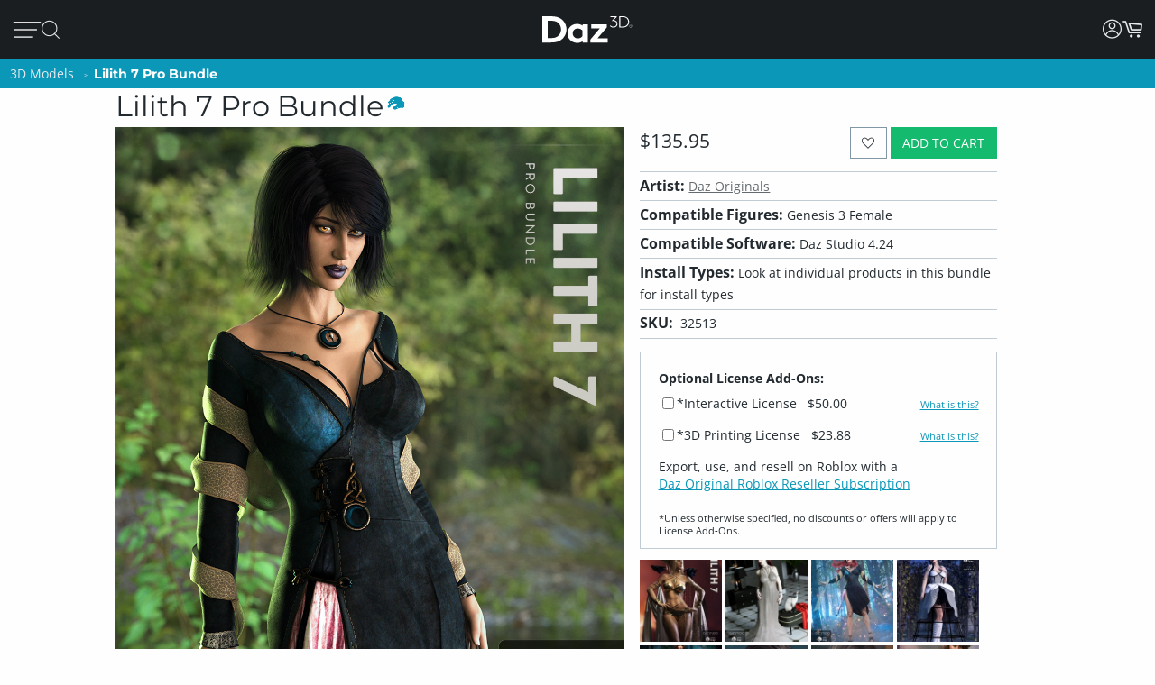

--- FILE ---
content_type: application/javascript; charset=utf-8
request_url: https://www.daz3d.com/dazstatic/slab/getPrices/id/0
body_size: 274464
content:
var dazPricingGroup = 0;var dazPricing = {"1000":1195,"10000":1295,"100000":2299,"100001":2299,"100002":1799,"100003":1699,"100004":1899,"100005":13799,"100007":1100,"100008":880,"100009":2299,"10001":2695,"100010":2199,"100011":1799,"100012":2699,"100014":1499,"100015":900,"100016":1998,"100017":2799,"100018":900,"10002":1695,"100021":900,"100022":2000,"100023":2499,"100024":2499,"100025":2699,"100026":2499,"100027":2199,"100028":1899,"100029":900,"10003":1995,"100030":2399,"100031":1699,"100033":1099,"100036":1599,"100040":999,"100041":2299,"100042":1099,"100043":899,"100047":1899,"100048":2099,"100049":1899,"10005":199,"100050":1699,"100051":1699,"100052":1299,"100055":1499,"100056":1799,"100057":840,"100058":3499,"100059":1999,"10006":199,"100060":1799,"100061":1899,"100062":840,"100063":760,"100064":720,"100065":1799,"100068":2199,"100070":1199,"100071":1099,"100072":999,"100076":1999,"100082":720,"100083":1899,"100088":1699,"10009":1495,"100090":1000,"100095":1499,"100098":1999,"1001":1195,"100101":899,"100103":950,"100104":999,"100105":1099,"100110":1995,"100113":1995,"100115":1895,"100116":840,"100117":2099,"100118":1999,"100119":1999,"10012":5195,"100120":1099,"100122":1200,"100123":825,"100125":1199,"100127":1199,"100132":598,"100136":1998,"100137":899,"100139":1250,"10014":270,"100144":1799,"100150":1599,"100153":2299,"100156":1899,"10016":1495,"100161":1699,"100167":760,"100169":2699,"100170":1199,"100172":999,"100174":1399,"100179":999,"10018":678,"100187":1099,"100188":1199,"10019":199,"100193":1095,"100196":1199,"100198":999,"100199":1099,"1002":1195,"10020":1995,"100202":999,"100205":1099,"100208":1199,"100210":1099,"100215":999,"100219":1899,"100220":1199,"100221":999,"100229":599,"10023":1195,"100231":1099,"100232":999,"100235":1199,"10024":895,"100240":1050,"100244":1299,"100245":999,"100247":999,"10025":1695,"100254":1499,"100255":1099,"100258":2499,"100262":2598,"100263":1299,"100266":1099,"100267":1299,"10027":2195,"100270":1099,"100271":994,"100273":999,"100275":1149,"100276":999,"100279":999,"10028":1995,"100280":999,"100281":4999,"100282":2499,"100283":880,"100284":1000,"100287":1499,"100289":1195,"10029":2195,"100291":999,"100296":1299,"100297":1050,"100298":949,"1003":199,"10030":199,"100301":800,"100307":1799,"10031":1095,"100311":1699,"100312":199,"100313":999,"100316":1299,"100317":1299,"100319":1499,"100322":1699,"100324":2120,"100328":1199,"100330":598,"100332":1099,"100335":800,"100336":2199,"100346":960,"10035":895,"100351":1099,"100352":1199,"100354":999,"100355":999,"100359":1199,"100362":1299,"100363":994,"100366":1499,"10037":1195,"100371":1200,"100372":999,"100379":2999,"10038":1995,"100380":1499,"100382":1099,"100387":950,"100388":999,"10039":199,"100390":1199,"100392":199,"100393":1599,"100394":999,"100397":1599,"10040":1995,"100401":999,"100403":950,"100406":999,"100408":999,"100409":899,"10041":1995,"100412":1299,"100414":950,"100418":999,"10042":1195,"100421":1199,"100423":1099,"100426":999,"100428":750,"10043":2195,"100434":999,"100437":1299,"100438":920,"100439":880,"10044":2495,"100440":2499,"100441":680,"100442":1999,"100443":2399,"100444":1799,"100445":2499,"100446":985,"100447":985,"100449":985,"10045":995,"100450":499,"100451":499,"100452":2499,"100453":985,"100454":985,"100455":1145,"100456":985,"100457":985,"100458":199,"100459":985,"10046":359,"100460":985,"100461":199,"100462":2499,"100463":985,"100464":199,"100465":985,"100467":985,"100469":985,"10047":1195,"100470":2499,"100471":985,"100472":985,"100473":199,"100474":199,"100475":399,"100476":985,"100477":985,"100478":985,"10048":199,"100480":985,"100481":985,"100482":985,"100483":499,"100484":1045,"100485":1145,"100487":985,"100488":999,"100489":2499,"10049":1195,"100490":985,"100491":985,"100492":760,"100493":985,"100494":985,"100495":985,"100497":985,"100498":1898,"100499":985,"100500":985,"100501":985,"100502":2199,"100503":985,"100504":1145,"100505":985,"100508":985,"100509":985,"10051":1095,"100510":985,"100512":899,"100513":985,"100514":985,"100516":1899,"100517":1145,"100518":985,"100519":10999,"10052":2095,"100520":1145,"100521":1145,"100522":1145,"100523":1145,"100524":985,"100525":985,"100526":499,"100527":1145,"100528":2999,"100530":199,"100531":985,"100532":985,"100533":985,"100536":1699,"100537":499,"100538":499,"10054":2095,"100540":499,"100541":499,"100542":499,"100543":1799,"100544":760,"100545":499,"100546":499,"100547":1699,"100548":2699,"100549":2499,"10055":1195,"100550":1899,"100552":1800,"100553":1099,"100554":950,"100555":2499,"100556":1199,"100558":1099,"100559":999,"10056":1195,"100562":1899,"100563":2599,"100567":2199,"100568":499,"100569":499,"10057":370,"100570":499,"100571":499,"100572":499,"100573":499,"100574":499,"100575":499,"100576":499,"100577":499,"100578":985,"100579":499,"10058":1495,"100580":499,"100581":499,"100582":499,"100583":499,"100584":1299,"100585":1099,"100586":985,"100587":499,"100588":1899,"100589":840,"10059":1195,"100590":1499,"100591":499,"100592":499,"100593":499,"100594":499,"100595":499,"100596":499,"100597":499,"100598":499,"100599":499,"100600":499,"100602":499,"100603":499,"100605":985,"100606":499,"100607":985,"100608":985,"100609":985,"10061":1195,"100610":1145,"100611":499,"100612":985,"100613":985,"100614":499,"100615":2399,"100616":840,"10062":199,"100623":999,"100624":1099,"100626":1599,"100627":1199,"100629":1599,"100630":1199,"100631":999,"100633":2499,"100634":1199,"100635":1199,"100636":999,"100637":1099,"100638":1299,"100639":1199,"10064":1195,"100640":999,"100642":1998,"100643":999,"100644":999,"100647":1299,"100648":1099,"100649":1099,"10065":1195,"100650":999,"100651":999,"100652":1099,"100653":1099,"100654":1099,"100655":1099,"100656":1499,"100657":1099,"100658":1099,"100659":1099,"10066":1195,"100662":1299,"100663":1099,"100664":1599,"100665":1299,"100666":6894,"100668":1399,"10067":1195,"100670":1350,"100671":1350,"100675":1299,"100676":999,"100677":999,"100678":999,"10068":1195,"100681":199,"100682":1099,"100683":1299,"100685":1099,"100687":1099,"100688":1499,"100689":1299,"10069":1195,"100691":1399,"100692":999,"10070":1195,"100700":999,"100702":1499,"100703":1998,"100706":1199,"100710":999,"100712":2699,"100713":1199,"100714":1199,"100715":1199,"100719":1099,"10072":5195,"100721":1199,"100723":1199,"100724":999,"100725":1695,"100726":2699,"100727":1699,"100728":3699,"100729":840,"100730":1899,"100731":4899,"100732":1799,"100733":1145,"100734":985,"100735":199,"100736":1145,"100737":199,"100739":199,"10074":1495,"100740":199,"100741":985,"100742":1145,"100743":1699,"100744":199,"100745":985,"100746":985,"100747":985,"100748":985,"100749":985,"10075":1195,"100751":985,"100752":985,"100753":985,"100754":499,"100755":199,"100756":199,"100758":399,"100759":499,"100760":199,"100761":760,"100762":2499,"100763":1145,"100764":499,"100765":199,"100766":199,"100767":2799,"100768":199,"100769":199,"100770":199,"100771":399,"100772":199,"100773":3500,"100774":985,"100775":199,"100777":985,"100779":985,"10078":1995,"100780":985,"100781":199,"100782":199,"100783":1899,"100784":199,"100785":499,"100786":920,"100787":985,"100788":199,"100789":985,"10079":250,"100790":1799,"100791":199,"100792":199,"100793":499,"100794":985,"100795":199,"100796":985,"100797":985,"100798":2499,"100799":1799,"10080":1995,"100800":2499,"100801":1699,"100802":2999,"100803":1899,"100804":2099,"100805":985,"100806":985,"100807":1500,"100808":199,"100809":199,"10081":1495,"100810":499,"100811":199,"100813":1145,"100814":985,"100815":199,"100818":499,"100819":499,"10082":1995,"100820":1899,"100821":199,"100822":199,"100823":985,"100824":1145,"100825":1145,"100826":985,"100827":1699,"100828":985,"100829":985,"10083":1995,"100830":985,"100831":985,"100832":985,"100833":985,"100834":985,"100835":499,"100836":499,"100837":1145,"100838":985,"100840":985,"100841":985,"100842":985,"100844":499,"100845":985,"100846":985,"100847":985,"100849":2199,"10085":1695,"100850":985,"100851":985,"100852":1699,"100853":315,"100854":2100,"100855":2299,"100856":1295,"100857":985,"100858":399,"100859":1899,"100860":985,"100861":985,"100862":985,"100863":985,"100865":1699,"100866":1895,"100867":1895,"100868":1698,"100869":2299,"10087":1995,"100870":2199,"100871":985,"100872":985,"100873":2199,"100874":2299,"100875":1499,"100876":1898,"100877":1698,"100879":985,"10088":1895,"100880":985,"100881":985,"100882":1145,"100883":499,"100884":985,"100885":300,"100886":1599,"100887":1499,"100889":985,"10089":1195,"100891":985,"100892":2499,"100893":985,"100894":985,"100896":985,"100897":985,"100899":985,"10090":1995,"100900":399,"100901":1225,"100902":1698,"100903":985,"100904":985,"100905":499,"100906":985,"100907":985,"100908":2299,"100909":2299,"10091":1195,"100911":985,"100912":985,"100913":1699,"100914":985,"100915":985,"100916":985,"100917":985,"100918":3499,"100919":985,"10092":2095,"100920":399,"100921":985,"100922":985,"100923":985,"100927":2299,"100928":1998,"10093":1695,"100930":300,"100933":985,"100934":985,"100935":985,"100936":985,"100937":1698,"100938":1295,"100939":1299,"10094":1695,"100940":300,"100941":985,"100942":1899,"100943":2099,"100944":950,"100945":1899,"100946":1999,"100947":1899,"100948":1699,"100949":2599,"10095":3195,"100950":985,"100951":985,"100952":985,"100953":985,"100954":985,"100955":985,"100956":2199,"100957":499,"100958":499,"100959":985,"10096":1995,"100960":985,"100961":499,"100962":499,"100963":985,"100964":985,"100965":985,"100966":2099,"100967":985,"100969":985,"10097":1195,"100970":985,"100971":985,"100972":985,"100973":499,"100974":2499,"100975":985,"100976":1145,"100977":985,"100978":985,"100979":499,"100980":985,"100981":1145,"100983":985,"100984":1145,"100985":1145,"100986":1145,"100987":1145,"100988":1145,"100989":985,"10099":1995,"100990":985,"100991":1899,"100992":1145,"100993":599,"100994":985,"100995":1145,"100996":600,"100997":399,"100998":518,"100999":2499,"101":2195,"1010":1795,"10100":1495,"101000":1145,"101001":1650,"101002":399,"101003":399,"101004":399,"101005":2299,"101006":1698,"101007":1898,"101008":600,"101009":1650,"10101":300,"101010":399,"101011":399,"101012":399,"101013":799,"101014":1395,"101015":2295,"101016":2299,"101017":399,"101018":1650,"101019":399,"10102":199,"101020":399,"101021":2099,"101022":399,"101023":399,"101024":399,"101025":1450,"101027":2499,"101028":2499,"101029":678,"101030":2299,"101031":2299,"101032":600,"101033":1899,"101034":2199,"101035":399,"101036":985,"101037":1145,"101038":985,"101039":1799,"10104":1995,"101040":1145,"101041":1145,"101042":985,"101043":679,"101044":985,"101045":985,"101047":1145,"101048":1145,"101049":985,"101050":499,"101051":1145,"101052":985,"101054":985,"101055":985,"101056":1145,"101057":985,"101058":1698,"101059":1698,"101060":1499,"101061":1499,"101062":1899,"101063":678,"101064":1499,"101065":1295,"101066":1295,"101070":750,"101071":1898,"101072":1599,"101073":1698,"101074":1698,"101075":1699,"101076":1899,"101077":1999,"101078":1999,"101079":1699,"101080":7999,"101081":2099,"101082":2299,"101083":3799,"101084":1699,"101085":1799,"101086":3999,"101087":1999,"101088":1998,"101089":199,"101091":1698,"101092":4999,"101093":2299,"101094":1999,"101095":1899,"101096":2299,"101097":2199,"101098":880,"101099":1999,"101100":2999,"101101":760,"101102":2999,"101103":1799,"101104":2499,"101105":1899,"101106":1999,"101107":3399,"101108":2199,"101109":2499,"10111":270,"101110":2699,"101111":800,"101112":2299,"101113":900,"101114":679,"101115":2299,"101116":1998,"101117":2299,"101118":1798,"101119":2299,"10112":199,"101121":1499,"101123":2299,"101124":1998,"101125":799,"101126":880,"101127":1999,"101128":1999,"101129":1040,"10113":200,"101130":840,"101131":2199,"101132":1899,"101133":800,"101134":1999,"101135":1899,"101136":2499,"101137":2199,"101138":199,"101139":1699,"101145":2199,"101146":1898,"101147":1299,"101148":1698,"10115":1195,"101150":1798,"101151":1499,"101152":2599,"101153":1899,"101154":1695,"101155":1798,"101156":1698,"101157":1998,"101158":1899,"101159":2299,"10116":2095,"101160":2099,"101161":2499,"101163":1899,"101164":2699,"101165":2699,"101166":1699,"101167":1899,"101168":2099,"101169":1899,"101170":2499,"101171":2899,"101172":1899,"101173":720,"101174":2099,"101175":1699,"101176":1899,"101177":1999,"101178":1799,"101179":1799,"101180":1995,"101181":1698,"101182":1499,"101183":1998,"101184":2699,"101188":1795,"101189":1998,"10119":1395,"101190":920,"101191":1998,"101192":1499,"101193":1699,"101194":1450,"101195":1450,"101196":315,"101197":1600,"101198":1499,"101199":760,"10120":199,"101200":1799,"101201":720,"101202":799,"101203":1998,"101204":678,"101205":2199,"101206":300,"101207":315,"101208":300,"101209":399,"10121":1995,"101210":2199,"101211":2499,"101212":7499,"101214":1799,"101215":1998,"101216":2499,"101217":1080,"101218":1799,"101219":2199,"101220":1899,"101221":1799,"101222":1299,"101223":1699,"101224":1899,"101225":3499,"101226":3999,"101227":1999,"101228":680,"101229":1999,"10123":200,"101230":2299,"101231":900,"101232":1899,"101233":5899,"101234":1000,"101235":750,"101236":499,"101237":399,"101238":399,"101239":598,"10124":2195,"101240":1500,"101241":598,"101242":598,"101243":598,"101244":598,"101245":880,"101246":399,"101247":399,"101248":1698,"101249":399,"10125":2195,"101250":2499,"101251":1999,"101252":2999,"101253":1499,"101254":1499,"101255":1998,"101257":2499,"101258":1999,"101259":1998,"101260":2299,"101261":315,"101262":999,"101263":1998,"101265":1299,"101266":1295,"101267":1299,"101268":1799,"101269":1999,"101270":2199,"101271":4299,"101272":1699,"101273":1080,"101274":1699,"101275":2499,"101276":2499,"101277":680,"101278":1898,"101279":1898,"10128":210,"101280":1699,"101281":2299,"101282":1995,"101283":399,"101284":1995,"101285":2299,"101286":1898,"101287":1995,"101288":1999,"101289":1999,"10129":200,"101290":1120,"101291":1160,"101292":2299,"101293":2199,"101294":2399,"101295":300,"101296":1698,"101297":1698,"101298":1998,"101299":1698,"10130":598,"101300":4399,"101301":1000,"101302":1698,"101303":1698,"101304":1698,"101305":1698,"101306":1320,"101307":2200,"101308":1998,"101309":2299,"10131":1195,"101310":1698,"101311":1698,"101312":1320,"101313":960,"101314":1295,"101315":1499,"101316":1449,"101317":1295,"101318":1499,"101319":1080,"10132":1595,"101320":680,"101321":2499,"101322":840,"101323":2499,"101324":2299,"101325":1999,"101326":950,"101327":1000,"101328":2200,"101329":3440,"101330":2599,"101331":1699,"101332":1899,"101333":2099,"101334":2599,"101335":1899,"101336":3499,"101337":1698,"101338":1699,"101339":1999,"101340":1699,"101341":999,"101342":315,"101343":1049,"101344":1899,"101346":2299,"101347":2299,"101348":1999,"101349":2999,"10135":1095,"101350":760,"101351":960,"101352":1999,"101353":720,"101354":2199,"101355":720,"101357":1699,"101358":2599,"101359":1999,"10136":1195,"101360":2299,"101361":2599,"101362":880,"101363":475,"101364":499,"101365":800,"101366":2299,"101367":850,"101368":499,"101369":2599,"10137":2195,"101370":759,"101371":1100,"101372":1399,"101373":560,"101374":2199,"101375":560,"101376":1699,"101377":950,"101378":2399,"101379":840,"10138":1195,"101380":2499,"101381":1999,"101382":1999,"101383":1699,"101384":920,"101385":750,"101386":2099,"101387":1999,"101388":1499,"101389":1080,"10139":1195,"101390":2499,"101391":1599,"101392":1699,"101393":2499,"101394":500,"101395":2499,"101396":500,"101397":499,"101398":499,"101399":499,"101400":499,"101401":499,"101402":985,"101403":499,"101404":499,"101405":499,"101406":499,"101407":499,"101408":499,"101409":499,"10141":1695,"101410":499,"101411":499,"101413":499,"101414":499,"101415":499,"101416":499,"101417":499,"101418":499,"101419":499,"101420":499,"101424":2499,"101425":2499,"101426":8999,"101427":8999,"101428":17999,"10143":199,"101430":1999,"101431":2499,"101432":1599,"101433":2999,"101434":2299,"101435":1999,"101436":950,"101437":2999,"101438":1000,"101439":499,"10144":2195,"101440":1145,"101441":499,"101442":499,"101443":720,"101444":2099,"101445":399,"101446":499,"101447":499,"101450":499,"101451":2499,"101452":499,"101453":499,"101456":985,"101457":499,"101458":880,"101459":499,"10146":1495,"101460":499,"101461":499,"101462":499,"101463":499,"101464":499,"101465":499,"101466":499,"101467":499,"101468":499,"101469":499,"101470":499,"101471":850,"101472":499,"101473":499,"101474":499,"101476":1999,"101477":2099,"101478":1699,"101479":499,"10148":598,"101480":499,"101481":499,"101482":499,"101483":720,"101484":499,"101485":499,"101486":499,"101487":499,"101488":1799,"101489":499,"10149":1995,"101490":499,"101491":499,"101492":499,"101493":1899,"101494":2499,"101495":985,"101496":499,"101497":499,"101498":499,"101499":760,"1015":1195,"10150":1995,"101500":499,"101502":499,"101503":985,"101504":499,"101505":3199,"101506":1999,"101507":1699,"101508":985,"101509":499,"10151":1195,"101510":499,"101511":850,"101512":680,"101513":1899,"101514":1899,"101515":2399,"101516":1999,"101517":1999,"101518":1899,"101519":1699,"10152":438,"101520":1899,"101521":2499,"101522":2199,"101523":880,"101524":880,"101525":800,"101526":2299,"101527":1999,"101528":2299,"101529":3599,"10153":2695,"101530":1999,"101531":1399,"101532":1000,"101533":499,"101534":499,"101535":499,"101539":1999,"10154":200,"101540":2399,"101541":499,"101542":499,"101543":499,"101544":499,"101545":4299,"101546":1899,"101547":499,"101548":499,"101549":499,"10155":2195,"101550":499,"101551":1899,"101552":1899,"101553":1699,"101554":1500,"101555":499,"101556":499,"101557":499,"101558":499,"101559":199,"10156":1995,"101560":2099,"101561":2099,"101562":2099,"101563":900,"101564":1000,"101565":1700,"101566":880,"101567":2199,"101568":2499,"101569":840,"101570":2399,"101571":1899,"101572":1699,"101573":840,"101574":1899,"101575":680,"101576":1599,"101577":499,"101578":499,"101579":499,"10158":1095,"101580":499,"101581":499,"101582":499,"101585":640,"101586":499,"101587":499,"101588":499,"101589":499,"10159":1995,"101590":4999,"101591":640,"101592":1100,"101593":1999,"101594":2199,"101595":1699,"101596":2199,"101597":2799,"101598":399,"101599":3199,"10160":1195,"101600":2799,"101601":1699,"101602":2599,"101603":1999,"101604":1699,"101605":1699,"101606":1699,"101607":2199,"101608":2099,"101609":2199,"101610":499,"101611":499,"101612":499,"101613":499,"101615":499,"101616":499,"101617":499,"101618":499,"101619":1999,"10162":678,"101620":679,"101621":499,"101622":499,"101623":499,"101624":499,"101625":499,"101626":1899,"101627":499,"101628":499,"101629":499,"10163":1295,"101630":499,"101631":2699,"101632":499,"101633":499,"101634":499,"101635":499,"101636":2299,"101637":499,"101638":499,"101639":499,"10164":1695,"101640":499,"101641":499,"101642":499,"101643":499,"101644":499,"101645":499,"101646":499,"101647":499,"101648":499,"101649":499,"10165":1195,"101650":985,"101651":499,"101652":499,"101653":499,"101654":499,"101655":499,"101656":499,"101657":499,"101658":499,"101659":499,"10166":895,"101660":499,"101662":1650,"101663":1650,"101664":1650,"101665":1650,"101666":640,"101667":1899,"101668":1400,"101669":1000,"10167":370,"101670":880,"101671":620,"101672":1300,"101673":475,"101674":389,"101675":950,"101676":1050,"101677":199,"101678":525,"101679":675,"101680":2199,"101681":1999,"101685":1000,"101686":2099,"101687":800,"101688":1499,"101689":1750,"10169":1495,"101690":640,"101691":1350,"101692":950,"101694":1898,"101695":1699,"101696":2499,"101697":1650,"101699":1550,"10170":678,"101700":950,"101701":1250,"101702":1250,"101704":2499,"101705":1695,"101706":399,"101707":1899,"101708":1999,"101709":1699,"10171":1358,"101710":2499,"101711":2499,"101712":2299,"101713":2499,"101714":1899,"101715":760,"101716":1650,"101717":1750,"101718":1200,"101719":1250,"101720":2299,"101721":2399,"101723":399,"101724":199,"101726":1200,"101727":1350,"101728":1350,"101729":2399,"101730":1000,"101731":950,"101732":1250,"101733":1150,"101734":625,"101735":1899,"101736":1350,"101737":660,"101738":1550,"101739":1050,"10174":1995,"101741":1280,"101743":1795,"101744":950,"101745":199,"101746":1250,"101747":2399,"101748":1699,"101749":1050,"10175":1595,"101750":1350,"101751":950,"101752":950,"101754":199,"101755":1350,"101756":1000,"101757":1250,"101758":2099,"101759":3199,"101760":4999,"101761":1899,"101762":1600,"101763":1050,"101764":1050,"101765":1650,"101766":580,"101767":199,"101768":718,"101769":718,"101770":1350,"101771":1999,"101772":2899,"101773":1799,"101774":2199,"101775":1699,"101776":2199,"101777":1898,"101778":1999,"101779":1898,"101780":2599,"101781":1699,"101782":6899,"101783":2299,"101784":2195,"101785":7599,"101786":1599,"101787":1799,"101788":2099,"101789":2699,"10179":1895,"101790":1698,"101791":920,"101792":1599,"101793":2399,"101794":2899,"101795":1699,"101796":2999,"101797":1899,"101798":3699,"101799":4499,"10180":1695,"101800":1899,"101801":2899,"101802":2199,"101803":679,"101804":750,"101805":2499,"101806":840,"101807":999,"101809":2499,"10181":1495,"101810":2099,"101811":680,"101812":1699,"101813":2499,"101814":2299,"101815":1495,"101818":1699,"10182":1195,"101823":2195,"101824":1895,"101825":2195,"101826":560,"101829":2199,"10183":2095,"101830":2199,"101831":2999,"101832":2499,"101833":7599,"101834":1320,"101835":2199,"101836":1699,"101837":1699,"101838":880,"101839":1999,"10184":1495,"101840":2180,"101841":399,"101842":2599,"101843":1299,"101844":1299,"101845":840,"101846":2399,"101847":850,"101848":2199,"101849":948,"10185":1895,"101850":1898,"101851":2299,"101852":2599,"101853":2299,"101854":2099,"101855":840,"101856":2499,"101857":1895,"101858":3999,"101859":4499,"10186":199,"101862":1899,"101863":2699,"101864":2199,"101865":2499,"101866":2599,"101867":640,"101868":3999,"101869":2599,"101870":1499,"101871":1499,"101872":2499,"101873":2199,"101874":640,"101875":2199,"101876":399,"101877":2299,"101878":1495,"101879":5599,"101880":2099,"101881":760,"101882":2299,"101883":920,"101884":2499,"101885":1999,"101886":1500,"101887":880,"101888":2399,"101889":2299,"101890":2299,"101892":2250,"101893":2995,"101894":1598,"101895":1599,"101896":2199,"101897":1648,"101898":1648,"101899":1648,"101900":1648,"101901":1648,"101902":1648,"101903":1648,"101904":1648,"101905":1299,"101906":1495,"101907":1040,"101908":2199,"101909":1899,"10191":199,"101910":1648,"101911":1648,"101912":1648,"101913":1648,"101914":1648,"101915":1648,"101916":1648,"101917":1648,"101918":1648,"101919":1648,"10192":1195,"101920":1648,"101921":1648,"101922":1648,"101923":1648,"101924":1648,"101925":1648,"101926":1648,"101927":1648,"101929":1648,"10193":1995,"101931":2200,"101932":1899,"101933":3499,"101934":2999,"101935":2499,"101936":2499,"101937":2499,"101938":1699,"101939":3799,"101940":1648,"101941":1648,"101942":1648,"101943":1648,"101944":3299,"101945":1648,"101946":1648,"101947":1648,"101948":1648,"101949":1648,"10195":678,"101950":1648,"101951":1648,"101952":1648,"101953":1648,"101954":1648,"101955":1648,"101956":1648,"101957":2399,"101958":1648,"101959":1648,"101960":1648,"101961":1648,"101962":1648,"101963":1648,"101964":1648,"101965":1648,"101966":1648,"101967":1648,"101968":1648,"101969":1648,"101971":1648,"101972":2099,"101973":1100,"101974":1899,"101975":2599,"101976":3899,"101977":2499,"101978":2599,"101979":1699,"10198":1795,"101982":2499,"101983":1899,"101985":1195,"101986":558,"101987":2599,"101988":7699,"101989":480,"101990":558,"101991":478,"101992":1195,"101993":478,"101994":1200,"101995":480,"101996":1195,"101997":1699,"101998":2599,"101999":1195,"10200":2195,"102000":1195,"102001":1195,"102002":499,"102003":1400,"102004":558,"102005":560,"102006":478,"102007":2399,"102008":3699,"102009":5999,"102010":478,"102011":1200,"102012":558,"102013":1600,"102014":480,"102015":560,"102016":478,"102017":480,"102018":558,"102019":560,"10202":240,"102020":1200,"102021":480,"102022":800,"102023":1699,"102024":1899,"102025":2499,"102026":1899,"102027":880,"102028":1699,"102029":760,"10203":270,"102030":760,"102031":950,"102032":1699,"102033":2099,"102034":2299,"102035":1999,"102036":1599,"102037":2699,"102038":2299,"102039":1698,"10204":200,"102040":560,"102042":1400,"102043":480,"102044":480,"102045":419,"102046":399,"102047":399,"102048":750,"102049":399,"10205":199,"102050":399,"102051":399,"102052":419,"102053":2599,"102054":880,"102055":2499,"102057":2699,"102062":1699,"102063":950,"102065":1200,"102066":480,"102067":480,"102068":900,"102069":480,"10207":1195,"102070":480,"102071":1200,"102072":480,"102073":1200,"102074":540,"102075":400,"102076":1595,"102078":480,"102079":1699,"102080":4999,"102081":1000,"102082":2999,"102083":2199,"102084":2999,"102085":1000,"102086":1000,"102087":400,"102088":1000,"102089":394,"102090":400,"102091":400,"102092":394,"102093":2099,"102094":499,"102095":1000,"102096":985,"102097":394,"102098":1999,"102099":394,"1021":199,"102100":1000,"102101":1145,"102102":400,"102103":400,"102104":400,"102105":1000,"102106":400,"102107":1799,"102108":1000,"102109":400,"102110":1000,"102111":400,"102113":2399,"102114":1699,"102115":2299,"102116":400,"102117":985,"102118":985,"10212":2695,"102120":400,"102121":400,"102122":400,"102123":420,"102124":400,"102125":1000,"102126":1000,"102127":1395,"102128":1499,"102129":1495,"102130":1395,"102131":2299,"102132":2299,"102133":1320,"102134":640,"102135":2099,"102136":1799,"102137":1000,"102138":1499,"102139":1595,"10214":1195,"102140":438,"102141":438,"102142":1145,"102143":1145,"102144":420,"102145":1895,"102146":2299,"102147":1249,"102148":1595,"102149":1495,"10215":4195,"102150":1495,"102152":1495,"102153":1295,"102154":1495,"102155":1650,"102156":1699,"102157":1495,"102158":1695,"102159":1195,"102160":850,"102161":899,"102162":1695,"102163":1495,"102164":1595,"102165":1495,"102166":640,"102167":1699,"102168":1299,"102169":1899,"102170":1899,"102171":1899,"102172":950,"102173":1799,"102174":1799,"102175":1899,"102176":1080,"102177":3999,"102178":2199,"102179":1999,"102180":2699,"102181":2499,"102182":1120,"102183":679,"102184":1100,"102185":1695,"102186":499,"102187":1398,"102188":678,"102189":1499,"10219":1895,"102190":1699,"102191":1795,"102192":718,"102193":2995,"102194":2495,"102195":598,"102196":499,"102197":795,"102198":499,"1022":1995,"10220":2695,"102200":598,"102202":1995,"102203":2495,"102204":2499,"102206":1499,"102207":1199,"102208":1698,"102209":2299,"10221":1095,"102210":1998,"102211":2099,"102212":2499,"102213":880,"102214":679,"102216":2499,"102217":2299,"102218":1999,"102219":1699,"10222":199,"102220":2099,"102221":1000,"102222":2199,"102223":1499,"102224":2299,"102225":1699,"102226":1999,"102227":759,"102228":1599,"102232":1399,"102233":1699,"102234":840,"102235":800,"102236":2499,"102237":679,"102238":1699,"102239":1200,"102240":2199,"102241":1999,"102242":1699,"102243":1699,"102245":2199,"102246":1899,"102247":1499,"102248":1499,"102249":499,"10225":2195,"102250":2495,"102251":499,"102252":2495,"102253":1699,"102254":2495,"102255":598,"102256":1450,"102257":298,"102258":598,"102259":2298,"10226":1195,"102260":840,"102262":720,"102263":2499,"102264":2499,"102265":1699,"102266":2499,"102267":1395,"102268":1445,"102269":499,"10227":2195,"102270":598,"102271":1899,"102272":2099,"102273":760,"102274":2199,"102275":720,"102276":2199,"102277":950,"102278":2199,"102279":2099,"102280":1799,"102281":4999,"102283":1699,"102284":3299,"102285":1399,"102286":1499,"102287":999,"102288":849,"102290":2199,"102291":1695,"102292":1699,"102293":2295,"102294":1699,"102295":2499,"102296":2299,"102297":1795,"102298":750,"102299":2099,"102300":2499,"102301":1699,"102302":1120,"102303":2299,"102304":1999,"102305":880,"102306":880,"102307":2499,"102308":1999,"102309":1899,"10231":1595,"102310":2799,"102311":1000,"102312":2999,"102313":920,"102314":2499,"102315":760,"102316":2099,"102317":2199,"102318":1999,"102319":1499,"102320":2299,"102321":4099,"102322":1799,"102323":2699,"102324":840,"102325":2599,"102326":1699,"102327":1299,"102328":2399,"102329":2499,"10233":3195,"102330":2799,"102331":2499,"102332":2299,"102333":1898,"102334":1799,"102335":1298,"102336":998,"102337":798,"102338":1995,"102339":2495,"10234":509,"102340":1695,"102341":599,"102342":1995,"102343":1699,"102344":1000,"102345":998,"102346":2495,"102347":998,"102348":298,"102349":2199,"102350":678,"102351":678,"102352":1995,"102353":299,"102354":798,"102355":1498,"102356":1296,"102357":200,"102358":1899,"102359":199,"102360":598,"102361":500,"102362":1000,"102363":2199,"102364":500,"102365":1000,"102366":1000,"102367":1396,"102370":1999,"102371":1995,"102373":1996,"102374":1698,"102377":1699,"102378":199,"102379":1996,"102380":1998,"102381":1998,"102383":898,"102384":1496,"102385":1998,"102386":1998,"102388":199,"102389":1796,"10239":2695,"102390":2599,"102391":2199,"102392":1699,"102393":1599,"102394":1499,"102395":2699,"102396":1998,"102397":1799,"102398":1899,"102399":3299,"1024":1195,"102400":1899,"102401":2199,"102402":880,"102403":1499,"102404":2199,"102405":2699,"102406":2499,"102407":2499,"102408":2799,"102409":2299,"102410":2999,"102411":1899,"102412":1000,"102413":1595,"102414":2299,"102415":1899,"102416":1495,"102417":3299,"102418":800,"102419":840,"10242":1195,"102420":3299,"102421":2199,"102422":1495,"102423":2299,"102424":2599,"102425":1899,"102426":2295,"102427":2599,"102428":2499,"102429":1899,"102430":2499,"102431":2499,"102432":1699,"102433":2499,"102434":1699,"102436":899,"102437":8999,"102438":949,"10244":1895,"102442":2699,"102443":2199,"102444":2499,"102445":1299,"102446":880,"102447":1999,"102448":1795,"102449":1898,"10245":678,"102450":1899,"102451":1499,"102452":1699,"102453":1698,"102454":1699,"102455":4999,"102456":1899,"102457":2099,"102458":2299,"102459":3899,"10246":995,"102460":1799,"102461":4299,"102462":3499,"102463":4099,"102464":1000,"102465":2399,"102466":2499,"102467":2199,"102469":1898,"10247":2459,"102470":2599,"102472":2495,"102474":1000,"102476":1000,"102477":1599,"102478":1899,"10248":8195,"102480":480,"102481":1699,"102482":400,"102484":478,"102485":1699,"102486":400,"102487":400,"102488":2199,"102489":2299,"10249":8195,"102490":1998,"102491":720,"102492":720,"102493":1999,"102494":1699,"102495":1998,"102497":2599,"102498":2599,"102499":2499,"1025":1195,"10250":2459,"102500":1299,"102501":1499,"102502":1299,"102503":1899,"102504":1299,"102505":640,"102506":1299,"102507":2098,"102508":1299,"102509":880,"102510":1699,"102511":1299,"102512":1699,"102513":3099,"102514":1200,"102515":1599,"102516":1699,"102517":1699,"102518":900,"102519":1899,"102520":1200,"102521":2499,"102522":1099,"102523":2399,"102524":2000,"102525":1299,"102526":1899,"102527":1898,"102528":1699,"102529":2490,"102530":1899,"102531":1299,"102532":2399,"102533":4999,"102534":880,"102535":840,"102536":2499,"102537":1899,"102538":2299,"102539":759,"10254":1895,"102540":1999,"102541":1120,"102542":3999,"102543":1699,"102544":679,"102545":1699,"102546":1899,"102547":2499,"102548":2999,"102549":2599,"10255":2695,"102550":2499,"102551":5699,"102554":1698,"102555":2899,"102556":2499,"102557":1999,"102558":2199,"102559":680,"10256":200,"102560":850,"102561":880,"102562":2199,"102563":1699,"102564":1699,"102565":1999,"102566":2299,"102567":1599,"102568":2399,"102569":1599,"10257":1695,"102570":1299,"102571":2299,"102572":3899,"102573":1799,"102574":2499,"102575":2199,"102576":2499,"102577":1000,"102578":679,"102579":1798,"10258":200,"102580":2099,"102581":1899,"102582":759,"102583":1998,"102584":1998,"102585":1799,"102586":1350,"102587":640,"102588":1989,"102589":1080,"102590":679,"102591":2199,"102592":3599,"102593":1899,"102594":1699,"102595":800,"102596":850,"102597":2499,"102598":2499,"102599":1999,"10260":1195,"102600":1699,"102601":720,"102602":1599,"102603":1798,"102604":1999,"102606":1699,"102607":1699,"102608":3499,"102609":920,"10261":1995,"102610":2199,"102611":960,"102612":2499,"102613":2199,"102614":1899,"102615":1899,"102616":1899,"102617":1899,"102618":1899,"102619":1899,"10262":2195,"102620":1999,"102621":1899,"102622":1899,"102623":1899,"102624":1899,"102625":1999,"102626":1899,"102627":1699,"102628":2199,"102629":1299,"102630":850,"102631":900,"102632":2199,"102633":1799,"102634":1150,"102635":2499,"102636":1699,"102637":2099,"102638":2500,"102639":1899,"102640":840,"102641":840,"102643":1599,"102644":1499,"102645":2199,"102646":3499,"102647":1699,"102648":1000,"102649":960,"102650":1999,"102651":1899,"102652":3499,"102653":2499,"102654":1899,"102655":1899,"102656":3999,"102657":3499,"102658":1995,"102659":1899,"102660":1899,"102661":1699,"102662":2499,"102663":4599,"102664":1699,"102665":1899,"102666":1799,"102667":1899,"102668":1799,"102669":1899,"10267":270,"102670":880,"102671":1799,"102672":1799,"102673":2499,"102675":1999,"102676":1795,"102677":1899,"102678":2195,"102679":640,"10268":2195,"102680":1999,"102681":2499,"102682":2499,"102683":2499,"102684":2499,"102685":1995,"102686":1795,"102687":1995,"102688":2499,"102689":1699,"10269":995,"102690":3699,"102691":2199,"102692":2299,"102693":1898,"102694":2499,"102695":2499,"102696":1995,"102697":1698,"102698":9499,"102699":2499,"1027":1195,"10270":1995,"102700":2999,"102701":1699,"102702":1898,"102703":2099,"102704":1698,"102705":1698,"102706":1699,"102707":5299,"102708":4599,"102709":1400,"10271":1895,"102710":1599,"102711":1698,"102712":1498,"102713":1599,"102714":1000,"102719":1699,"10272":648,"102720":880,"102721":2499,"102722":1150,"102723":1499,"102724":1999,"102725":1899,"102726":720,"102727":1899,"102728":2399,"102729":840,"10273":1195,"102730":760,"102731":2499,"102732":640,"102733":640,"102734":1698,"102735":1699,"102736":1999,"102737":1499,"102738":1599,"102739":1999,"10274":2195,"102740":1699,"102741":1699,"102742":4999,"102743":3999,"102744":1120,"102745":2299,"102746":2999,"102747":2599,"102748":1799,"102749":2299,"102750":2999,"102751":2199,"102752":2899,"102753":1299,"102754":1699,"102755":1699,"102756":1699,"102757":2496,"102758":1299,"102759":2499,"10276":2095,"102760":1296,"102761":1296,"102762":1100,"102763":1299,"102764":1695,"102765":1295,"102766":1296,"10277":200,"102770":2199,"102771":2199,"102772":2099,"102773":1120,"102774":680,"102775":880,"102777":1299,"102778":1299,"102779":1299,"102780":1299,"102781":760,"102782":2499,"102783":1299,"102784":1299,"102785":796,"102786":1796,"102787":1100,"102788":2499,"102789":2599,"10279":1995,"102790":2799,"102791":500,"102792":680,"102793":880,"102794":1699,"102795":1599,"102796":2199,"102797":2099,"102798":1899,"102799":1699,"10280":1295,"102800":950,"102801":2199,"102802":950,"102803":2099,"102804":1299,"102805":1699,"102806":1898,"102807":1998,"102808":640,"102809":640,"10281":1695,"102810":1998,"102811":3499,"102812":2999,"102813":1799,"102814":1799,"102815":5999,"102816":1699,"102817":1699,"102818":1699,"102819":2699,"10282":200,"102823":1699,"102826":2699,"102827":2899,"102828":3499,"102829":2499,"10283":220,"102830":1299,"102831":880,"102832":2499,"102833":1795,"102834":2899,"102835":1899,"102836":2999,"102837":1299,"102838":1299,"102839":1299,"10284":220,"102840":1299,"102842":2099,"102843":1299,"102845":999,"102846":2095,"102848":1899,"102849":759,"10285":1195,"102850":920,"102851":718,"102852":1998,"102853":760,"102854":1200,"102855":2299,"102856":1399,"102857":1899,"102858":1699,"102859":1999,"10286":3195,"102860":2199,"102861":1899,"102862":1899,"102863":1899,"102864":2199,"102865":2499,"102866":2099,"102867":1080,"102868":1080,"102869":760,"102871":1798,"102872":2320,"102873":2399,"102874":2099,"102875":1698,"102876":2299,"102877":880,"102878":880,"102879":2599,"10288":199,"102880":1898,"102885":4999,"102888":2199,"10289":1995,"102899":2099,"102900":1499,"102901":4299,"102902":2199,"102903":900,"102904":1998,"102905":1898,"10291":2495,"102919":1999,"10292":1195,"102920":2199,"102921":1899,"102922":1899,"102923":720,"102924":1699,"102925":1999,"102926":1399,"102927":850,"102928":840,"102929":1499,"102930":1999,"102931":1699,"102932":1699,"102933":2099,"102934":1899,"102935":1698,"102936":759,"102937":2199,"102938":759,"102939":2199,"102940":2299,"102941":1999,"102942":1998,"102944":719,"102945":2999,"102946":719,"102947":1699,"102948":2195,"102949":1500,"10295":1895,"102950":1795,"102951":2499,"102952":2199,"102953":1899,"102954":1795,"102955":1899,"102956":2899,"102957":2499,"102958":2895,"102959":2299,"10296":4195,"102960":1799,"102961":1999,"102962":2199,"102963":880,"102964":1999,"102965":1699,"102966":760,"102967":1999,"102968":1699,"102969":1120,"10297":1495,"102970":680,"102971":1999,"102972":1999,"102973":1799,"102974":1899,"102975":1999,"102976":4599,"102977":1699,"102978":1999,"102979":950,"102980":950,"102981":2199,"102982":1699,"102983":1699,"102984":840,"102985":1699,"102986":880,"102987":2299,"102988":1699,"102989":1699,"10299":995,"102990":1698,"102991":2298,"102992":1499,"102994":2099,"102995":3899,"102996":2198,"102997":1299,"102998":2499,"102999":2399,"10300":2195,"103000":7599,"103001":2199,"103002":2399,"103003":3399,"103004":2399,"103005":2399,"103006":5999,"103007":3599,"103008":1699,"103009":2499,"10301":2695,"103010":2299,"103011":2199,"103012":1699,"103014":600,"103015":1699,"103016":1999,"103017":1499,"103018":3499,"103019":920,"10302":5195,"103020":1599,"103021":1599,"103022":1499,"103023":2299,"103024":880,"103025":1799,"103026":2499,"103027":1899,"103028":1799,"103029":2199,"10303":5195,"103030":1899,"103031":6499,"103032":1899,"103033":1798,"103034":880,"103035":1150,"103036":1898,"103037":718,"103038":2999,"103039":2199,"10304":4195,"103040":2499,"103041":1999,"103042":2199,"103043":1899,"103044":2199,"103045":1899,"103046":1599,"103047":2399,"103048":3499,"103049":720,"10305":200,"103050":1699,"103051":1599,"103052":1899,"103053":2299,"103054":1699,"103055":760,"103056":2499,"103057":1599,"103058":449,"10306":1295,"103060":994,"103061":1698,"103062":1899,"103063":2399,"103064":1899,"103065":3499,"103066":1999,"103067":2499,"103068":1698,"103069":199,"103070":1998,"103071":1698,"103072":2599,"103073":1698,"103074":1196,"103075":2499,"103076":998,"103077":998,"103078":998,"103079":998,"103080":2499,"103081":598,"103082":998,"103083":200,"103084":1698,"103085":2499,"103088":1698,"103092":1698,"103093":1899,"103094":1399,"103095":760,"103096":720,"103097":1160,"103098":880,"103099":2499,"10310":1895,"103100":1699,"103101":720,"103102":2199,"103103":720,"103104":2199,"103105":1895,"103106":960,"103107":2499,"103108":1899,"103109":1899,"10311":1995,"103110":840,"103111":760,"103112":840,"103113":2999,"103114":920,"103115":1440,"103116":1100,"103117":1698,"103118":1698,"103119":2599,"10312":995,"103120":1298,"103121":1998,"103122":1298,"103123":1696,"103124":1699,"103127":1396,"103128":1295,"103129":1998,"10313":220,"103130":1899,"103131":1098,"103132":1098,"103134":550,"103135":960,"103136":1699,"103137":550,"103138":463,"103139":199,"10314":2695,"103140":1998,"103141":1098,"103142":1298,"103143":1699,"103144":1698,"103145":1698,"103146":1995,"103147":1998,"103148":1995,"103149":1995,"10315":1995,"103150":1998,"103152":2199,"103153":3499,"103154":1998,"103155":898,"103156":998,"103157":1298,"103159":2199,"10316":2695,"103160":560,"103161":920,"103162":480,"103163":560,"103164":480,"103165":560,"103166":1498,"103167":1498,"103168":1498,"103169":1098,"10317":200,"103170":520,"103171":480,"103172":480,"103173":560,"103174":480,"103175":480,"103176":560,"103177":2599,"103178":480,"103179":480,"10318":598,"103180":1498,"103181":1498,"103182":1295,"103183":1995,"103184":920,"103185":560,"103186":560,"103187":560,"103188":480,"103189":199,"10319":199,"103190":1025,"103191":1498,"103192":1498,"103193":560,"103194":480,"103195":480,"103196":480,"103197":520,"103198":520,"103199":1299,"1032":1395,"103200":1294,"103201":1998,"103202":1298,"103203":480,"103204":480,"103205":560,"103207":560,"103208":1498,"103209":1498,"10321":2195,"103210":1998,"103211":1498,"103212":520,"103213":480,"103214":560,"103215":560,"103216":560,"103217":560,"103218":1998,"103219":199,"10322":199,"103220":199,"103221":199,"103222":480,"103223":480,"103224":1298,"103225":199,"103226":1098,"103227":1098,"103228":1698,"103229":1194,"10323":1195,"103230":1998,"103231":750,"103232":1698,"103233":1698,"103234":1799,"103235":880,"103236":2199,"103237":1699,"103238":1150,"103239":1999,"103240":1999,"103241":2499,"103242":1898,"103243":2599,"103245":880,"103246":1698,"103247":2299,"103248":2499,"10325":1995,"103250":2699,"103251":480,"103252":560,"103253":480,"103254":520,"103255":480,"103256":480,"103257":480,"103258":480,"103259":480,"10326":2495,"103260":480,"103261":480,"103262":560,"103263":480,"103264":520,"103265":480,"103266":520,"103267":480,"103268":520,"103269":480,"10327":1995,"103270":480,"103271":480,"103272":480,"103273":480,"103274":480,"103275":520,"103276":480,"103277":480,"103278":520,"103279":560,"10328":1395,"103280":480,"103281":480,"103282":560,"103283":480,"103284":480,"103285":2699,"103286":480,"103287":480,"103288":560,"103289":480,"10329":1195,"103290":480,"103292":480,"103293":560,"103294":560,"103295":560,"103296":560,"103297":560,"103301":480,"103302":480,"103303":480,"103304":480,"103305":2199,"103306":560,"103307":480,"103308":480,"103309":480,"103312":480,"103313":480,"103315":2199,"103316":480,"103317":480,"103318":480,"103319":480,"10332":1695,"103320":480,"103321":480,"103322":560,"103323":560,"103324":1899,"103325":1000,"103326":1499,"103327":2299,"103328":1999,"103329":2999,"10333":199,"103330":1799,"103331":2599,"103332":6999,"103333":2499,"103334":2499,"103335":850,"103336":950,"103337":2099,"103338":680,"103339":1999,"10334":1195,"103340":1999,"103341":1999,"103342":2199,"103343":2499,"103344":2199,"103345":2599,"103346":2799,"103347":960,"103348":2399,"103349":2999,"10335":2195,"103350":760,"103351":1899,"103352":3799,"103353":2299,"103354":2499,"103355":1699,"103356":399,"103357":399,"103358":999,"103359":1450,"10336":3695,"103360":759,"103361":1350,"103362":1799,"103363":500,"103364":520,"103365":520,"103366":299,"103367":199,"103368":560,"103369":520,"10337":199,"103370":759,"103371":399,"103372":520,"103374":499,"103375":499,"103376":400,"103377":499,"103378":400,"103379":880,"103380":1999,"103381":399,"103382":499,"103384":499,"103385":499,"103386":399,"103388":400,"103389":400,"10339":1695,"103390":399,"103393":2199,"103394":499,"103395":520,"103396":2199,"103397":399,"103398":399,"103399":1999,"10340":678,"103400":3999,"103401":499,"103402":399,"103403":399,"103404":399,"103405":499,"103406":399,"103407":499,"103408":400,"103409":499,"10341":848,"103410":499,"103411":1999,"103412":399,"103413":400,"103414":399,"103415":399,"103416":499,"103417":499,"103418":499,"103419":499,"10342":2895,"103420":399,"103421":2499,"103422":399,"103423":1899,"103424":3499,"103425":1000,"103426":1999,"103427":850,"103428":760,"103429":2599,"10343":199,"103430":2099,"103431":880,"103432":918,"103433":1899,"103434":1899,"103435":2199,"103436":2499,"103437":1899,"103438":1100,"103439":1899,"10344":199,"103440":2499,"103441":5999,"103442":2299,"103443":1899,"103444":2199,"103445":399,"103446":400,"103447":499,"103448":499,"103450":1899,"103451":499,"103452":400,"103453":499,"103454":499,"103455":399,"103458":400,"103459":399,"10346":1195,"103460":1199,"103461":1199,"103462":399,"103463":399,"103464":499,"103465":400,"103466":1899,"103467":480,"103468":399,"103469":1699,"103470":499,"103471":400,"103472":499,"103473":499,"103474":499,"103475":2599,"103476":680,"103477":1199,"103478":499,"103479":499,"103482":400,"103483":399,"103484":499,"103485":2499,"103486":1899,"103487":2299,"103488":1799,"103489":1495,"10349":1895,"103490":1099,"103491":1499,"103492":798,"103493":718,"103494":2496,"103495":1798,"103496":1495,"103497":1699,"103498":389,"103499":1699,"1035":199,"10350":1895,"103500":389,"103501":389,"103502":2495,"103503":2599,"103504":994,"103505":1996,"103506":798,"103507":497,"103508":598,"10351":1195,"103510":718,"103511":1899,"103512":2199,"103513":499,"103514":499,"103515":480,"103516":560,"103517":2199,"103518":1999,"103519":560,"10352":200,"103520":520,"103521":499,"103522":499,"103523":1899,"103524":720,"103525":2199,"103526":1499,"103527":2599,"103528":1699,"103529":2499,"103530":1999,"103531":1999,"103532":1000,"103533":1698,"103534":1899,"103535":1799,"103536":1699,"103537":2599,"103539":2199,"103540":4999,"103541":2499,"103542":2499,"103543":2399,"103544":2999,"103545":2499,"103546":2299,"103547":4399,"103548":499,"103549":399,"103552":520,"103553":1199,"103555":520,"103556":499,"103557":399,"103558":399,"103559":499,"10356":1195,"103560":880,"103561":399,"103562":499,"103564":520,"103565":1399,"103566":1099,"103567":1099,"103568":2399,"103569":1698,"103570":520,"103571":999,"103572":1199,"103573":1199,"103574":499,"103575":499,"103576":499,"103578":399,"103579":399,"103580":499,"103581":400,"103582":560,"103583":400,"103584":480,"103585":400,"103587":499,"103588":499,"103589":499,"103590":480,"103591":499,"103592":499,"103594":400,"103595":499,"103596":499,"103597":499,"103598":399,"103599":399,"103600":399,"103601":400,"103602":3999,"103603":536,"103604":536,"103605":520,"103606":536,"103607":499,"103608":499,"103609":499,"10361":199,"103610":499,"103611":499,"103612":499,"103613":950,"103614":950,"103615":2799,"103616":1899,"103617":880,"103618":1699,"103619":1698,"10362":1895,"103620":2999,"103621":2298,"103622":1698,"103623":2198,"103624":1698,"103625":880,"103626":840,"103627":5799,"103628":840,"103629":2499,"10363":200,"103630":1698,"103631":759,"103632":499,"103633":499,"103634":499,"103635":499,"103636":499,"103637":499,"103638":750,"103639":499,"103640":499,"103641":1500,"103642":499,"103643":499,"103645":499,"103646":499,"103647":499,"103648":499,"103649":499,"10365":2195,"103651":1899,"103652":1798,"103653":499,"103654":499,"103656":499,"103657":1898,"103658":499,"103661":400,"103662":399,"103663":499,"103664":520,"103665":1399,"103666":520,"103667":499,"103668":399,"103669":499,"10367":1995,"103670":400,"103671":399,"103672":920,"103673":499,"103674":400,"103675":400,"103677":399,"10368":1895,"103680":1199,"103681":1199,"103682":999,"103683":520,"103684":1299,"103685":499,"103686":1199,"103687":1399,"103688":1189,"103689":1299,"10369":200,"103690":1199,"103691":1099,"103693":1099,"103694":1199,"103695":1199,"103696":1299,"103697":1299,"103698":1299,"103699":1299,"1037":1695,"10370":199,"103700":1095,"103701":1300,"103702":1199,"103703":1499,"103704":499,"103705":499,"103706":400,"103707":499,"103708":400,"103709":400,"10371":199,"103710":999,"103711":400,"103713":399,"103714":400,"103715":399,"103716":499,"103717":499,"103718":999,"103719":999,"10372":1495,"103720":399,"103721":999,"103722":999,"103723":499,"103724":999,"103725":880,"103726":1999,"103727":1699,"103728":1699,"103729":2099,"10373":200,"103730":1899,"103731":880,"103732":1798,"103733":840,"103734":1898,"103735":2299,"103736":2999,"103737":2999,"103738":600,"103739":920,"10374":1995,"103740":3899,"103741":1440,"103742":1999,"103743":999,"103745":400,"103746":999,"103747":400,"103748":399,"103749":400,"10375":995,"103750":499,"103751":400,"103752":560,"103753":600,"103754":600,"103755":560,"103756":999,"103757":499,"103759":1699,"10376":1395,"103760":499,"103761":1299,"103762":560,"103763":499,"103764":400,"103765":499,"103767":400,"103768":499,"103769":1799,"10377":3695,"103770":499,"103773":499,"103774":560,"103775":560,"103776":520,"103777":520,"103779":499,"10378":2195,"103780":399,"103781":499,"103782":499,"103783":499,"103784":999,"103785":400,"103786":399,"103787":520,"103788":560,"103789":520,"10379":199,"103790":499,"103791":800,"103793":399,"103795":499,"103796":499,"103797":520,"103798":520,"103799":400,"10380":1495,"103800":999,"103801":1999,"103802":999,"103803":400,"103804":2499,"103805":999,"103807":999,"103808":2199,"103809":520,"10381":3695,"103810":520,"103811":1099,"103812":1199,"103813":1698,"103814":400,"103815":399,"103816":480,"103817":399,"103818":520,"103819":520,"10382":1495,"103823":1190,"103824":400,"103825":399,"103826":1299,"103827":1299,"103828":1199,"103829":499,"10383":1895,"103830":400,"103831":499,"103832":400,"103833":399,"103834":1399,"103835":1299,"103836":1299,"103837":1339,"103838":400,"103839":399,"10384":1995,"103840":400,"103842":399,"103843":399,"103844":1199,"103845":1099,"103846":1099,"103847":1200,"103848":399,"103849":399,"103850":400,"103851":400,"103852":1199,"103853":1299,"103854":1189,"103855":1399,"103856":1399,"103857":1499,"103858":1000,"103859":1339,"103860":1999,"103861":1699,"103862":1699,"103863":1699,"103864":2599,"103865":1999,"103866":1999,"103867":2499,"103868":1699,"103869":2599,"10387":1695,"103870":1698,"103871":1898,"103872":2499,"103873":1200,"103874":1120,"103875":1000,"103876":1499,"103877":1000,"103878":1000,"103879":2999,"10388":1495,"103880":4699,"103881":400,"103882":499,"103883":499,"103884":1199,"103885":1320,"103886":499,"103887":400,"103888":999,"103889":999,"10389":678,"103890":1699,"103891":999,"103892":999,"103893":400,"103894":399,"103895":499,"103896":400,"103897":400,"103898":399,"10390":1195,"103900":999,"103901":399,"103902":499,"103903":499,"103904":400,"103905":999,"103906":1999,"103907":399,"103908":399,"103909":400,"10391":1995,"103910":400,"103911":400,"103912":999,"103913":400,"103914":399,"103915":999,"103916":499,"103917":399,"103918":1095,"103919":1299,"10392":2695,"103920":1199,"103921":1299,"103922":399,"103923":400,"103924":2099,"103925":499,"103929":399,"10393":2195,"103931":399,"103932":499,"103933":1299,"103934":1199,"103935":1299,"103936":1359,"103938":399,"103939":499,"10394":210,"103940":499,"103941":400,"103942":399,"103943":399,"103944":1799,"103945":1299,"103946":1199,"10395":1495,"103951":1199,"103952":1299,"103953":1199,"103954":1099,"103955":1000,"103956":1199,"103957":520,"103958":1299,"103959":1299,"10396":1395,"103960":1099,"103961":1099,"103962":1099,"103963":2299,"103964":1699,"103965":1699,"103966":1699,"103967":1699,"103968":499,"103969":400,"10397":5195,"103970":400,"103971":399,"103972":399,"103973":400,"103974":399,"103975":499,"103976":399,"103977":399,"103978":400,"103979":1145,"10398":2845,"103981":1699,"103982":1699,"103983":1699,"103984":1699,"103985":1199,"103986":399,"103987":999,"103988":999,"103989":999,"10399":220,"103990":399,"103991":499,"103992":1699,"103993":1699,"103994":1699,"103997":1699,"103998":1699,"103999":1699,"10400":1895,"104000":1699,"104001":1699,"104002":1699,"104003":1699,"104004":1699,"104005":1999,"104006":2299,"104007":1999,"104008":3999,"104009":2299,"10401":2095,"104010":2199,"104011":1080,"104012":1899,"104013":2599,"104014":880,"104015":1000,"104016":1499,"104017":1100,"104018":2999,"104019":2499,"10402":1995,"104020":2499,"104021":400,"104022":960,"104025":499,"104026":499,"104027":2499,"104028":399,"104029":400,"10403":2195,"104030":999,"104031":400,"104033":499,"104034":499,"104035":400,"104036":400,"104037":499,"104038":400,"104039":399,"10404":995,"104040":399,"104041":399,"104042":999,"104043":399,"104044":499,"104045":399,"104046":499,"104047":999,"104048":399,"104049":999,"10405":1995,"104050":999,"104051":399,"104052":400,"104053":999,"104054":900,"104055":400,"104056":1899,"104057":950,"104058":400,"104059":499,"104060":399,"104061":999,"104062":3999,"104063":999,"104065":499,"104066":2199,"104067":400,"104068":399,"104069":2199,"10407":1895,"104070":400,"104071":999,"104072":999,"104074":399,"104075":399,"104076":499,"104078":399,"104079":400,"104080":400,"104084":499,"104085":499,"104086":999,"104087":399,"10409":1995,"104090":399,"104091":400,"104092":400,"104093":1999,"104094":499,"104095":999,"104096":560,"104097":499,"104098":1699,"104099":1648,"104100":1648,"104101":1648,"104103":1899,"104107":1648,"10411":199,"104111":499,"104112":999,"104113":999,"104114":399,"104115":999,"104116":499,"104117":999,"104118":400,"10412":4195,"104120":999,"104121":400,"104122":999,"104124":499,"104125":499,"104127":400,"104128":1699,"104129":1899,"10413":210,"104130":880,"104131":1999,"104132":1699,"104133":2499,"104134":2299,"104135":2199,"104136":1899,"104137":2499,"104138":2499,"104139":2499,"10414":220,"104140":1699,"104141":1999,"104142":1699,"104143":2099,"104144":1699,"104145":1699,"104146":3699,"104147":400,"104148":499,"104149":1699,"10415":1195,"104150":499,"104151":999,"104153":399,"104154":499,"104155":499,"104156":499,"104157":399,"104158":999,"104159":999,"10416":1495,"104161":999,"104162":499,"104166":399,"104167":399,"104168":400,"10417":1895,"104170":499,"104171":499,"104173":499,"104174":399,"104175":1199,"104176":399,"104177":399,"104178":400,"104179":400,"10418":1895,"104180":400,"104181":560,"104182":999,"104183":2299,"104184":399,"104185":399,"104186":2499,"104187":399,"104188":1299,"104189":1699,"104190":1600,"104191":480,"104192":520,"104193":400,"104195":400,"104196":2499,"104199":1299,"10420":995,"104200":1499,"104201":999,"104202":199,"104203":399,"104206":560,"104207":400,"104208":480,"104209":480,"10421":3195,"104210":399,"104211":1499,"104212":2999,"104213":399,"104214":1499,"104215":480,"104216":420,"104217":480,"104218":480,"104219":1450,"104220":1499,"104221":1699,"104222":1499,"104223":399,"104224":400,"104225":400,"104226":394,"104227":400,"104228":1799,"10423":2395,"104230":399,"104231":1499,"104232":399,"104233":1499,"104235":399,"104236":399,"104237":2499,"104238":1299,"104239":1099,"10424":995,"104240":999,"104241":1499,"104243":999,"104244":899,"104246":999,"104247":240,"104248":1899,"104249":1499,"10425":199,"104250":199,"104251":1300,"104252":1499,"104253":399,"104255":999,"104256":999,"104257":1499,"104258":1299,"104259":1250,"10426":200,"104260":1299,"104261":1899,"104262":880,"104263":2199,"104264":1899,"104265":880,"104266":1699,"104267":1000,"104268":1699,"104269":2499,"10427":2695,"104270":2099,"104271":2299,"104272":2299,"104273":3999,"104274":880,"104275":1899,"104276":399,"104277":680,"104278":199,"104279":399,"10428":1895,"104280":1899,"104281":1499,"104282":1899,"104283":199,"104284":1699,"104285":1699,"104286":1699,"104287":399,"104288":1299,"104290":399,"104291":399,"104292":399,"104293":399,"104294":399,"104295":399,"104296":399,"104297":399,"104298":2499,"104299":399,"1043":1195,"10430":1495,"104300":399,"104302":1899,"104303":399,"104304":2499,"104307":399,"104308":399,"104309":399,"10431":1395,"104310":1080,"104311":399,"104312":199,"104313":1499,"104314":999,"104315":1499,"104316":1299,"104317":399,"104318":1699,"104319":680,"10432":1995,"104320":1899,"104321":1299,"104323":1499,"104324":1699,"104325":1499,"104326":399,"104327":999,"104328":999,"104329":799,"10433":270,"104330":899,"104331":399,"104332":499,"104333":499,"104334":399,"104335":399,"104336":499,"104337":499,"104338":499,"104339":499,"10434":1195,"104340":399,"104341":499,"104342":499,"104343":399,"104344":499,"104345":2099,"104346":1199,"104348":499,"104349":499,"10435":1995,"104350":1799,"104351":499,"104352":499,"104356":999,"104357":1499,"104358":1899,"104359":1699,"10436":199,"104360":1299,"104361":399,"104363":2299,"104364":2599,"104365":880,"104366":760,"104367":1999,"104368":2499,"104369":2499,"10437":2195,"104370":1899,"104371":2399,"104372":1698,"104373":1000,"104374":199,"104376":2199,"104377":1080,"104378":199,"104379":1499,"10438":1195,"104380":2299,"104381":1499,"104382":199,"104383":1699,"104384":399,"104385":680,"104386":499,"104387":1699,"104388":499,"104389":680,"10439":1995,"104390":999,"104391":1699,"104392":1250,"104393":1699,"104394":1299,"104395":2200,"104396":1499,"104397":999,"104398":2499,"104399":399,"1044":1195,"10440":1995,"104400":1099,"104401":1099,"104402":399,"104403":399,"104405":399,"104406":399,"104407":2199,"104408":1699,"104409":399,"10441":199,"104410":399,"104412":199,"104413":299,"104414":399,"104415":520,"104416":520,"104417":520,"104418":2190,"104419":999,"10442":1695,"104420":399,"104421":499,"104422":299,"104423":499,"104424":499,"104425":840,"104426":499,"104427":399,"104428":399,"104429":1999,"10443":1495,"104430":499,"104431":1299,"104432":1299,"104433":1299,"104435":1299,"104437":199,"104438":1499,"104439":2299,"104440":1199,"104441":399,"104442":399,"104443":399,"104444":1299,"104445":520,"104446":1299,"104447":1299,"104448":1299,"104449":1299,"10445":2195,"104450":1299,"104451":1299,"104452":1699,"104453":1499,"104455":199,"104456":1499,"104457":880,"104458":1699,"104459":2099,"104460":1999,"104461":2099,"104462":1699,"104463":1999,"104464":1899,"104465":2199,"104466":880,"104467":1499,"104468":2199,"104469":880,"104470":1999,"104471":2299,"104472":2499,"104473":840,"104474":1899,"104475":1250,"104476":2499,"104477":1699,"104478":2199,"104480":1699,"104481":680,"104482":2299,"104483":1899,"104484":1899,"104485":1899,"104486":880,"104487":1999,"104488":1699,"104489":2999,"104490":4999,"104491":1699,"104492":1699,"104493":1899,"104494":2999,"104495":1699,"104496":1699,"104497":760,"104498":1699,"104499":880,"1045":1195,"104500":1100,"104501":1999,"104502":1699,"104503":1699,"104504":760,"104505":2999,"104506":1699,"104507":1699,"104508":1699,"104509":3499,"10451":199,"104510":1699,"104511":1899,"104512":2499,"104513":1699,"104514":2199,"104515":2199,"104516":1899,"104517":1999,"104518":2099,"104519":2099,"10452":1895,"104520":3999,"104521":1999,"104522":1999,"104523":1699,"104524":960,"104525":2499,"104526":880,"104527":1899,"104528":2499,"104529":2499,"10453":1995,"104530":2499,"104531":1000,"104532":400,"104533":1000,"104535":1899,"104536":1000,"104537":400,"104538":400,"104539":1000,"10454":199,"104540":1000,"104541":1000,"104543":400,"104545":1000,"104546":1000,"104548":400,"104549":1000,"10455":1195,"104550":1000,"104551":1000,"104552":880,"104553":400,"104554":440,"104555":400,"104556":1000,"104557":400,"104558":1000,"10456":1195,"104563":400,"104564":1000,"104565":400,"104566":1000,"104567":400,"104569":1000,"10457":1995,"104570":400,"104571":1000,"104572":400,"104573":1000,"104574":1000,"104575":400,"104576":400,"104577":2599,"104578":1000,"104579":499,"104580":400,"104581":400,"104582":1000,"104583":400,"104584":1000,"104585":1000,"104586":999,"104587":400,"104588":1400,"104589":2199,"10459":270,"104590":1699,"104591":880,"104592":1898,"104593":1899,"104594":1699,"104595":2499,"104596":2099,"104597":1200,"104598":1200,"104599":480,"1046":1195,"10460":1995,"104600":1400,"104601":1200,"104602":478,"104603":1200,"104604":480,"104605":1200,"104606":1200,"104607":2299,"104608":560,"104609":400,"10461":199,"104610":400,"104611":1200,"104612":480,"104613":560,"104614":560,"104615":400,"104617":1200,"104618":480,"10462":3295,"104621":480,"104622":1200,"104623":1400,"104626":560,"104627":1160,"104628":1200,"104629":478,"10463":1895,"104630":560,"104631":1200,"104632":480,"104633":1200,"104634":1200,"104635":1200,"104636":480,"104637":480,"10464":5995,"104640":1200,"104641":480,"104642":4999,"104643":480,"104644":1399,"104645":1200,"104646":480,"104648":2599,"104649":300,"10465":1395,"104650":480,"104652":400,"104653":400,"104654":560,"104655":560,"104656":1200,"104657":1400,"104658":1200,"104659":480,"10466":948,"104660":3299,"104661":600,"104662":480,"104663":1200,"104664":480,"104668":1000,"104669":2199,"10467":2995,"104673":1899,"104674":2499,"104675":2399,"104676":760,"104677":950,"104678":950,"104679":1699,"104680":1899,"104681":1899,"104682":1699,"104683":1899,"104684":4499,"104685":2999,"104686":2499,"104687":2199,"104688":1100,"104689":1699,"104690":1999,"104691":1000,"104692":1999,"104693":1699,"104694":840,"104695":2199,"104696":2399,"104697":2199,"104698":1699,"104699":2199,"10470":2395,"104700":1999,"104701":2099,"104702":1899,"104703":2399,"104704":1000,"104705":2099,"104706":1899,"104707":1699,"104708":2299,"104709":1899,"10471":1895,"104710":2499,"104711":1999,"104712":1120,"104713":1899,"104714":2499,"104715":680,"104716":1999,"104717":1699,"104718":1899,"104719":2299,"10472":1495,"104720":400,"104721":480,"104722":560,"104723":400,"104724":1040,"104725":400,"104726":480,"104727":480,"104728":480,"104729":680,"10473":2195,"104730":2499,"104731":2399,"104732":400,"104733":480,"104735":480,"104736":1699,"104737":400,"104738":400,"104739":480,"10474":1995,"104740":2199,"104741":950,"104742":840,"104743":1699,"104744":1899,"104745":950,"104746":1599,"104747":3899,"104748":9899,"104749":760,"10475":848,"104750":2599,"104751":1799,"104752":1899,"104753":1899,"104754":1699,"104755":2499,"104756":1699,"104757":2199,"104758":2999,"104759":2199,"10476":2195,"104761":1698,"104762":1899,"104763":390,"104764":1400,"104765":1499,"104767":2199,"104768":1499,"104769":1499,"104770":240,"104771":1299,"104772":240,"104773":1699,"104774":499,"104775":1499,"104776":1499,"104777":1299,"104778":1499,"104779":1499,"10478":1995,"104780":450,"104781":1699,"104783":2199,"104784":1499,"104785":199,"104786":999,"104787":3499,"104788":1999,"104789":1500,"104790":1798,"104792":760,"104793":1799,"104794":1699,"104795":1699,"104796":950,"104797":1699,"104798":1099,"104799":1299,"10480":3695,"104800":1099,"104801":1299,"104802":1499,"104803":1499,"104804":1299,"104805":1299,"104807":1499,"104808":1299,"104809":1299,"10481":200,"104810":1499,"104811":1499,"104812":1099,"104813":1299,"104814":2399,"104815":2299,"104816":1299,"104817":1499,"104818":1499,"10482":1295,"104821":1499,"104822":1299,"104823":1299,"104825":880,"104826":1699,"104827":1499,"104828":1299,"104829":1499,"104830":1499,"104831":1499,"104832":1299,"104833":1299,"104834":1299,"104835":1499,"104836":1299,"104837":1299,"104838":1299,"104839":2099,"10484":1995,"104840":1699,"104841":2499,"104842":1499,"104843":1299,"104844":1299,"104845":1899,"104846":2799,"104847":1898,"104848":1299,"104849":1499,"104850":1499,"104851":1299,"104852":1490,"104853":1499,"104855":2199,"104856":1499,"104857":1299,"104859":1499,"10486":2695,"104860":1299,"104861":1299,"104862":1299,"104863":1299,"104864":1299,"104865":1499,"104866":1499,"104869":1499,"10487":199,"104870":1299,"104871":1699,"104872":1299,"104873":1299,"104874":1299,"104875":9999,"104876":1299,"104877":8999,"104878":9999,"104879":8999,"10488":1195,"104880":9999,"104881":3600,"104882":9999,"104883":8999,"104884":9999,"104885":8999,"104886":9999,"104887":9999,"104888":8999,"104889":9999,"10489":270,"104890":8999,"104891":9999,"104892":8999,"104893":9999,"104894":8999,"104895":2199,"104896":2199,"104897":880,"104898":2199,"104899":1499,"10490":2695,"104900":2699,"104901":2199,"104902":2799,"104903":2499,"104904":640,"104905":2299,"104906":1200,"104907":680,"104908":1899,"104909":1899,"104910":2999,"104911":2199,"104912":1399,"104913":1299,"104914":1299,"104915":1299,"104916":1299,"104917":1299,"104918":1699,"104919":1499,"104920":1499,"104921":1399,"104922":1299,"104923":1299,"104924":1299,"104925":1299,"104926":1299,"104927":1299,"104928":1499,"104929":1499,"10493":1495,"104930":1299,"104931":1299,"104932":1300,"104933":1000,"104934":2999,"104935":2000,"104936":1699,"104937":2499,"104938":1998,"104939":1000,"10494":1995,"104940":1999,"104941":2499,"104942":680,"104943":1699,"104944":1999,"104945":840,"104946":1000,"104947":2199,"104948":1399,"104949":1499,"10495":1995,"104950":1499,"104951":1899,"104952":1399,"104953":1899,"104954":1400,"104955":1699,"104956":1699,"104957":1199,"104958":1599,"104959":2499,"10496":1695,"104960":2499,"104961":2199,"104962":1399,"104963":1799,"104965":1699,"104966":2199,"104967":1499,"104968":2199,"104969":1299,"104971":1399,"104972":800,"104973":1499,"104974":1199,"104975":1199,"104977":1199,"10498":1695,"104980":1199,"104981":1495,"104983":3299,"104984":1499,"104985":1299,"104986":1499,"104987":1195,"104989":1399,"104990":1399,"104991":1299,"104992":1399,"104993":1499,"104994":1799,"104995":1399,"104996":1199,"104997":2499,"104998":1295,"104999":758,"105000":558,"105004":1199,"105005":1299,"105006":2299,"105007":560,"105008":2599,"105009":1499,"105010":1299,"105011":1299,"105012":1999,"105013":1199,"105014":1399,"105015":1699,"105016":1299,"105017":1799,"105018":1199,"105019":400,"10502":1995,"105020":1999,"105021":1899,"105023":1299,"105026":400,"105028":400,"105029":480,"10503":1495,"105030":1899,"105031":400,"105032":400,"105033":480,"105034":400,"105035":1899,"105036":1599,"105038":1999,"105039":1999,"105040":1199,"105041":1999,"105042":1199,"105043":1799,"105044":1699,"105045":1499,"105046":1299,"105047":1399,"105048":1599,"105049":2198,"10505":1995,"105050":1699,"105051":2199,"105052":800,"105053":1599,"105054":1200,"105056":2199,"105057":1499,"105058":1499,"105059":1299,"10506":269,"105061":1399,"105062":1199,"105063":1199,"105064":400,"105065":480,"105066":400,"105068":1299,"105069":1299,"10507":1495,"105070":760,"105071":1999,"105073":1399,"105074":880,"105075":760,"105076":400,"105077":400,"105079":400,"10508":1695,"105080":480,"105081":2499,"105082":2499,"105083":2499,"105084":1998,"105085":2499,"105086":2499,"105087":2499,"105088":1320,"105089":850,"105090":1499,"105091":2499,"105092":8999,"105093":900,"105094":1150,"105095":1100,"105096":1999,"105097":1850,"105098":950,"105099":2399,"10510":1895,"105100":2199,"105101":2399,"105102":3599,"105103":1999,"105104":1699,"105105":1999,"105106":1899,"105107":950,"105108":1999,"105109":1698,"105110":2499,"105111":2299,"105112":880,"105113":9999,"105114":9999,"105115":9999,"105116":9999,"105117":8999,"105118":1040,"105119":2499,"10512":1895,"105120":1999,"105121":2499,"105123":880,"105124":1699,"105125":1699,"105126":2699,"105127":2199,"105128":6498,"105129":2199,"105130":2099,"105131":2099,"105132":1699,"105133":760,"105134":1899,"105135":1699,"105136":2199,"105137":1699,"105138":1080,"105139":2199,"10514":1095,"105140":1898,"105141":1699,"105142":3699,"105143":1899,"105144":1698,"105145":1999,"105146":1699,"105147":2499,"105148":2199,"105149":1499,"10515":1195,"105150":2499,"105151":600,"105152":560,"105153":480,"105154":480,"105155":420,"105156":1699,"105157":480,"105158":480,"105159":400,"10516":1995,"105160":400,"105161":499,"105162":480,"105163":400,"105164":480,"105166":880,"105167":480,"105168":400,"105169":400,"10517":1195,"105170":400,"105171":400,"105172":400,"105173":499,"105174":480,"105175":520,"105176":400,"105177":394,"105178":1999,"105179":560,"10518":1195,"105180":400,"105181":394,"105183":400,"105184":400,"105185":400,"105186":400,"105187":400,"105188":480,"105189":420,"10519":1495,"105190":400,"105191":400,"105192":400,"105193":400,"105194":394,"105195":400,"105196":400,"105197":2199,"105198":400,"105199":400,"1052":1895,"10520":1795,"105200":480,"105201":560,"105202":480,"105203":400,"105206":400,"105207":400,"105208":1699,"105209":950,"10521":1595,"105210":920,"105211":2099,"105212":2499,"105213":1899,"105214":3299,"105215":1699,"10522":1195,"105221":1699,"105222":1699,"105223":1699,"105224":1699,"105225":1699,"105226":1699,"105227":1699,"105228":1699,"105232":1699,"105233":1699,"105234":1699,"105235":1699,"105236":1699,"105237":1699,"105238":1699,"105239":1699,"105240":1699,"105241":1699,"105242":1699,"105243":1699,"105244":1699,"105245":2499,"105246":1899,"105247":880,"105248":1699,"105249":400,"105250":480,"105251":480,"105252":558,"105253":420,"105254":394,"105255":400,"105256":880,"105257":1998,"105258":2199,"105259":1999,"10526":199,"105260":2599,"105261":2499,"105262":2199,"105263":9999,"105264":8999,"105266":1699,"105267":9999,"105268":8999,"105269":9999,"10527":270,"105270":8999,"105271":4000,"105272":8999,"105273":8999,"105274":8999,"105275":9999,"105276":8999,"105277":9999,"105278":8999,"105279":9999,"105280":4500,"105281":5000,"105282":8999,"105283":9999,"105284":8999,"105285":9999,"105286":9999,"105287":8999,"105288":9999,"105289":680,"10529":2095,"105290":2499,"105291":1699,"105292":800,"105293":2999,"105294":2599,"105295":5499,"105296":920,"105297":1999,"105298":3299,"105299":2499,"105300":1000,"105301":2899,"105302":2299,"105303":2299,"105304":5999,"105305":2499,"105306":1899,"105307":1699,"105308":1499,"105309":1750,"10531":1495,"105310":2999,"105311":1999,"105312":2199,"105313":2499,"105314":2999,"105316":1699,"105317":680,"105318":2299,"105319":2299,"10532":995,"105320":2198,"105321":4999,"105322":1499,"105323":2199,"105328":2199,"105329":880,"10533":1095,"105330":1999,"105331":3999,"105332":800,"105333":1999,"105334":1899,"105335":2399,"105336":2299,"105337":3599,"105338":4999,"105339":1000,"10534":1495,"105340":1899,"105341":1699,"105342":3599,"105343":1000,"105344":3299,"105345":680,"105346":1699,"105347":2499,"105348":1699,"105349":1799,"10535":1295,"105350":680,"105351":2199,"105352":1000,"105353":2199,"105354":920,"105356":2099,"105357":2499,"105358":1599,"105359":2599,"10536":2795,"105360":2599,"105361":1699,"105362":2599,"105363":1699,"105364":3899,"105365":1698,"105366":1899,"105367":1899,"105368":2199,"105369":760,"10537":1195,"105370":1120,"105371":2299,"105372":2099,"105373":1899,"105374":1699,"105375":2199,"105376":680,"105377":760,"105378":1699,"105379":680,"105380":2299,"105381":1998,"105382":680,"105383":8999,"105385":920,"105386":2399,"105387":2499,"105388":1999,"105389":2299,"10539":1295,"105390":2199,"105391":1699,"105392":2499,"105393":1080,"105394":1080,"105395":2499,"105396":2099,"105397":2399,"105398":1899,"105399":2199,"10540":2395,"105400":1200,"105401":1599,"105402":680,"105403":2200,"105404":2499,"105405":2199,"105406":840,"105407":2499,"105408":1899,"105409":760,"105410":1699,"105411":3499,"105412":2499,"105413":1999,"105414":2199,"105415":880,"105416":2199,"105417":759,"105418":1899,"105419":880,"105420":1799,"105421":2499,"105422":1699,"105423":1699,"105424":600,"105425":600,"105426":1899,"105427":600,"105428":2199,"105429":1699,"105430":1240,"105431":2299,"105432":5799,"105433":2199,"105434":1999,"105435":1899,"105436":950,"105437":1899,"105438":1699,"105439":680,"10544":199,"105440":2199,"105441":1400,"105442":3200,"105443":2199,"105444":2199,"105445":1899,"105446":1998,"105447":1699,"105448":1799,"105449":2099,"10545":1195,"105450":1698,"105451":9099,"105452":1999,"105453":2099,"105454":2999,"105456":2299,"105457":1899,"105458":1899,"105459":1999,"105460":2199,"105461":2499,"105462":1699,"105463":1999,"105464":850,"105465":2999,"105466":2799,"105467":1699,"105468":800,"105469":1689,"10547":2195,"105470":9999,"105471":4500,"105473":1899,"105474":2499,"105475":2499,"105476":1899,"105477":1000,"105478":1899,"105479":1000,"10548":199,"105480":1999,"105481":2299,"105482":1899,"105483":1999,"105484":2199,"105485":2699,"105486":2199,"105487":1699,"105489":1899,"105490":1799,"105491":1899,"105492":2799,"105493":1899,"105494":3299,"105495":2299,"105496":1699,"105497":2099,"105498":4099,"105499":1999,"105500":1999,"105501":4999,"105502":2199,"105503":760,"105504":1699,"105505":2499,"105506":2499,"105507":1699,"105508":2999,"105509":2499,"10551":1095,"105510":1699,"105511":2499,"105512":2499,"105513":1699,"105514":680,"105515":1499,"105516":760,"105517":2999,"105518":1999,"105519":2199,"10552":2195,"105520":1450,"105521":2599,"105522":3600,"105523":2199,"105524":1698,"105525":1899,"105526":1699,"105527":2099,"105528":1699,"105529":1699,"10553":1995,"105530":2199,"105531":3499,"105532":850,"105533":950,"105534":1999,"105535":2399,"105536":1320,"105537":2499,"105538":2199,"105539":1699,"10554":2195,"105540":2199,"105541":1899,"105542":2499,"105543":2499,"105544":1699,"105545":1699,"105546":1699,"105547":1999,"105548":9999,"105549":8999,"10555":1495,"105550":8999,"105551":9999,"105552":8999,"105553":9999,"105554":8999,"105555":9999,"105556":8999,"105557":4000,"105558":8999,"105559":9999,"105560":8999,"105561":9999,"105562":8999,"105563":9999,"105564":8999,"105565":9999,"105566":8999,"105567":9999,"105568":8999,"105569":9999,"10557":1195,"105570":8999,"105571":1899,"105572":2899,"105573":1999,"105574":2499,"105575":2199,"105576":680,"105577":2499,"105578":1999,"105579":1000,"10558":5195,"105580":2199,"105581":2499,"105582":2499,"105584":920,"105585":1899,"105586":680,"105587":2699,"105588":2499,"105589":2299,"10559":10195,"105590":2199,"105591":2499,"105592":2999,"105593":1000,"105594":840,"105595":2199,"105596":960,"105597":3199,"105598":9999,"105599":8999,"10560":1195,"105601":1799,"105602":1499,"105603":1999,"105604":2099,"105605":2499,"105606":1799,"105607":1599,"105608":2299,"105609":2999,"10561":1495,"105610":1100,"105611":1899,"105612":2899,"105613":1599,"105614":3500,"105615":1899,"105616":1699,"105617":680,"105618":1899,"105619":2499,"10562":995,"105620":1899,"105621":2199,"105622":950,"105623":840,"105624":640,"105625":1999,"105626":1699,"105627":2399,"105628":1999,"105629":2199,"10563":1195,"105630":1699,"105631":1999,"105632":680,"105633":2299,"105634":1699,"105635":1899,"105636":1699,"105637":2599,"105638":1899,"105639":16499,"10564":1495,"105640":3599,"105641":3599,"105642":3599,"105643":2299,"105644":880,"105645":880,"105646":2499,"105647":2499,"105648":1699,"105649":1699,"105650":1499,"105651":2199,"105652":999,"105653":1899,"105654":880,"105655":1999,"105656":3599,"105659":2499,"10566":1995,"105661":2199,"105662":1499,"105663":2499,"105664":2499,"105665":2399,"105666":2199,"105667":1699,"105668":6399,"105669":1120,"105670":680,"105671":1799,"105673":2699,"105674":840,"105675":1999,"105676":1499,"105677":1899,"105678":1699,"105679":880,"10568":199,"105680":2499,"105681":2199,"105682":1999,"105683":800,"105684":1699,"105685":1999,"105686":760,"105687":2399,"105688":1699,"10569":1995,"105690":2199,"105691":1699,"105692":2199,"105693":1899,"105694":2499,"105695":2499,"105696":2499,"105697":2699,"105698":1899,"105699":950,"105700":950,"105701":2199,"105702":2599,"105703":1699,"105704":1499,"105705":880,"105706":1899,"105707":1799,"105708":1999,"105709":840,"10571":1995,"105710":2399,"105711":2499,"105712":2199,"105713":2799,"105714":560,"105715":1899,"105716":1899,"105717":1120,"105718":680,"105719":3999,"105720":760,"105721":1299,"105722":760,"105723":2299,"105724":1899,"105725":920,"105726":880,"105727":9999,"105728":8999,"105729":9999,"10573":1495,"105730":8999,"105731":9999,"105732":4500,"105733":9999,"105734":8999,"105735":9999,"105736":8999,"105737":9999,"105738":9999,"105739":8999,"10574":220,"105740":9999,"105741":8999,"105742":9999,"105743":8999,"105744":9999,"105745":8999,"105746":9999,"105747":8999,"105748":1999,"105749":1000,"10575":220,"105750":880,"105751":2199,"105752":1000,"105753":1999,"105754":1200,"105755":880,"105756":1699,"105757":2199,"105758":2299,"105759":1699,"10576":1995,"105760":1699,"105761":2499,"105762":1999,"105763":1699,"105764":2599,"105765":1699,"105766":2499,"105767":1699,"105768":2499,"105769":1699,"105770":2499,"105771":2199,"105772":1899,"105773":1899,"105774":6099,"105775":2099,"105776":1699,"105777":2499,"105778":2299,"105779":1999,"105780":2699,"105781":4999,"105782":1699,"105783":2199,"105784":880,"105785":1599,"105786":6799,"105787":1499,"105788":9999,"105789":8999,"105790":9999,"105791":8999,"105792":9999,"105793":8999,"105794":9999,"105795":8999,"105796":9999,"105797":8999,"105798":9999,"105799":8999,"1058":1995,"10580":3695,"105800":8999,"105801":9999,"105802":8999,"105803":9999,"105804":2099,"105805":8999,"105806":9999,"105807":8999,"105808":9999,"105809":8999,"10581":2195,"105810":2199,"105811":2699,"105812":1899,"105813":2199,"105814":2099,"105815":1899,"105816":1699,"105817":1699,"105818":640,"105819":4999,"10582":220,"105820":2499,"105821":1699,"105822":2499,"105823":2199,"105824":1799,"105825":2499,"105826":2499,"105827":2799,"105828":2499,"105829":2499,"105830":1699,"105831":1999,"105832":2499,"105833":880,"105834":800,"105835":900,"105836":880,"105837":1899,"105838":2199,"105839":2499,"10584":2195,"105840":520,"105841":1699,"105842":520,"105843":520,"105844":1200,"105845":2599,"105846":1699,"105847":2599,"105848":2199,"105849":2799,"105850":1350,"105851":1999,"105852":850,"105853":2499,"105854":1999,"105855":2399,"105856":1699,"105857":1899,"105858":840,"105859":9999,"10586":2995,"105860":9999,"105863":800,"105864":880,"105865":2799,"105866":2499,"105867":1599,"105868":1999,"105870":1899,"105871":2199,"105872":880,"105874":1999,"105875":1999,"105876":1999,"105877":1899,"105878":680,"105879":2199,"10588":1195,"105880":2199,"105881":2199,"105882":2299,"105883":2499,"105884":2199,"105885":1899,"105886":1899,"105887":840,"105888":2199,"105889":2999,"105890":2199,"105893":1699,"105894":1699,"105895":1999,"105896":1999,"105897":1799,"105898":1799,"105899":2495,"105900":2499,"105901":1195,"105902":2199,"105903":1595,"105904":1799,"105905":2299,"105906":3299,"105907":1999,"105908":1699,"105909":2299,"105910":1899,"105912":2399,"105913":2099,"105914":2199,"105916":1000,"105917":2399,"105918":2199,"105919":1999,"10592":1195,"105920":1899,"105921":1699,"105922":800,"105923":2199,"105924":2499,"105925":1350,"105927":2499,"105928":3599,"105929":1699,"10593":995,"105930":2699,"105931":1150,"105932":1699,"105934":1899,"105935":1850,"105936":5799,"105937":1000,"105938":1999,"105939":1699,"105940":1699,"105941":1899,"105942":2499,"105943":1799,"105944":840,"105945":2599,"105946":1899,"105947":1899,"105948":1899,"105949":1699,"10595":995,"105950":2199,"105951":1899,"105952":2099,"105953":1699,"105954":2199,"105955":950,"105956":1040,"105957":2099,"105958":1899,"105959":2999,"10596":1078,"105960":2599,"105961":840,"105962":2499,"105963":2299,"105964":1999,"105965":2399,"105966":2899,"105967":2199,"105968":2299,"105969":1999,"10597":1095,"105970":2499,"105971":598,"105972":1999,"105973":1495,"105974":638,"105975":750,"105976":1675,"105979":4000,"10598":199,"105980":8999,"105981":8999,"105982":8999,"105983":4500,"105984":9999,"105985":8999,"105986":8999,"105987":8999,"105988":8999,"105989":9999,"10599":270,"105990":4500,"105992":2199,"105993":1799,"105994":1899,"105995":2199,"105996":1699,"105997":1080,"105998":840,"105999":1160,"106000":2199,"106001":680,"106002":2280,"106003":2199,"106005":1699,"106007":1799,"106009":2199,"10601":1995,"106010":2699,"106011":1699,"106012":1999,"106013":1999,"106014":1799,"106015":2199,"106016":2299,"106017":1495,"106018":499,"106019":1495,"10602":1195,"106020":1745,"106021":2199,"106022":1999,"106023":2599,"106024":1495,"106025":518,"106026":518,"106027":598,"106028":1999,"106029":518,"10603":1995,"106030":1675,"106031":1195,"106032":499,"106035":2599,"106036":2499,"106037":660,"106038":499,"106039":2145,"106040":1899,"106041":1699,"106042":880,"106043":950,"106044":1000,"106046":1899,"106047":2199,"106049":1899,"10605":1195,"106050":2499,"106051":1899,"106052":2299,"106053":1120,"106054":2499,"106056":1999,"106057":2199,"106059":1899,"106060":999,"106061":1200,"106062":1999,"106063":680,"106064":760,"106065":1999,"106066":1999,"106067":2199,"106068":2499,"106069":1899,"106070":2099,"106071":880,"106073":1999,"106074":3299,"106075":1899,"106076":3299,"106078":2899,"106079":1999,"106080":1999,"106081":1999,"106082":2199,"106083":1999,"106084":1699,"106085":2399,"106086":3299,"106087":1399,"106088":6599,"106089":2099,"10609":199,"106090":840,"106091":2699,"106092":1999,"106093":1799,"106096":2499,"106097":1160,"106098":1699,"106099":2299,"106100":1899,"106101":2299,"106102":2199,"106103":1999,"106104":2199,"106105":1999,"106106":920,"106107":1999,"106108":4299,"106109":2299,"10611":240,"106111":1000,"106112":2499,"106113":1899,"106115":2099,"106116":680,"106117":1899,"106118":640,"106119":2199,"10612":1195,"106120":2299,"106121":8999,"106122":4999,"106123":850,"106124":2499,"106125":2299,"106126":2099,"106127":1899,"106128":2199,"106129":2499,"10613":2195,"106130":2499,"106131":1899,"106132":2299,"106133":1000,"106134":680,"106135":1699,"106136":2199,"106137":1999,"106138":1699,"106139":1899,"10614":1195,"106140":2499,"106141":1999,"106142":1899,"106143":800,"106144":1699,"106145":1699,"106146":2499,"106147":1699,"106148":840,"106149":1899,"10615":1895,"106150":760,"106151":1160,"106152":2299,"106153":1899,"106154":1699,"106155":2099,"106156":1499,"106157":1899,"106158":3999,"106159":2199,"106160":1299,"106161":1000,"106162":1040,"106163":2199,"106164":600,"106165":1699,"106166":760,"106167":1599,"106168":920,"106169":1899,"10617":2695,"106170":2299,"106171":1899,"106172":1899,"106173":1999,"106174":2699,"106175":1999,"106176":6099,"106177":2199,"106178":2399,"106179":1899,"10618":1695,"106180":2199,"106181":2199,"106182":1899,"106183":2199,"106184":1899,"106185":2999,"106186":2499,"106187":2299,"106188":2299,"10619":199,"106190":2499,"106191":2199,"106192":1699,"106193":2399,"106194":1899,"106195":2299,"106196":1899,"106197":850,"106198":850,"106200":1999,"106201":2199,"106202":1999,"106203":1699,"106204":2199,"106205":1699,"106206":2599,"106207":2099,"106209":1699,"10621":1895,"106210":1699,"106211":1699,"106212":2199,"106213":2199,"106214":2499,"106215":1899,"106216":1899,"106217":2499,"106218":3999,"106219":2499,"10622":1695,"106220":1699,"106221":1999,"106222":2499,"106223":1400,"106224":1899,"106225":1699,"106226":2199,"106227":1999,"106228":1899,"106229":2399,"10623":1195,"106231":1899,"106232":2399,"106233":2299,"106234":1699,"106235":840,"106236":1999,"106237":840,"106238":1899,"106239":1699,"106240":1699,"106241":1000,"106242":2199,"106243":840,"106244":1999,"106245":1000,"106246":2099,"106248":4399,"106249":1699,"106250":2199,"106251":2599,"106252":2399,"106253":1100,"106254":2199,"106255":950,"106256":680,"106257":2499,"106258":920,"106260":1499,"106261":880,"106262":760,"106264":2299,"106265":1999,"106266":920,"106267":1160,"106268":2199,"106269":1899,"106270":1699,"106271":1499,"106272":6099,"106273":2499,"106274":2299,"106275":1499,"106276":1999,"106277":1699,"10628":199,"106280":2199,"106281":1899,"106282":1699,"106284":1899,"106285":2499,"106286":1699,"106287":2499,"106288":1699,"106289":2199,"106290":1899,"106291":1899,"106292":2299,"106293":3799,"106294":1799,"106296":1899,"106297":1000,"106298":2199,"106299":1699,"10630":199,"106301":680,"106302":680,"106303":2199,"106304":1000,"106305":1999,"106306":2299,"106307":1699,"106308":2199,"106309":2199,"106310":1699,"106311":2499,"106312":1699,"106313":2499,"106314":1499,"106315":1699,"106316":1000,"106317":1899,"106318":950,"106319":2099,"106320":1899,"106321":1699,"106322":950,"106323":680,"106324":4999,"106325":2999,"106326":3999,"106327":2400,"106328":1699,"106329":2299,"10633":1095,"106330":1599,"106331":1899,"106332":1699,"106333":2199,"106335":2499,"106336":1699,"106337":1100,"106338":1999,"106339":1899,"10634":1495,"106340":2499,"106341":2499,"106342":1699,"106343":1699,"106344":1699,"106345":1899,"106346":1999,"106347":2399,"106348":8099,"106349":2499,"106350":2499,"106351":1699,"106352":2699,"106354":1999,"106355":2299,"106356":1999,"106357":4499,"106358":2499,"106359":2099,"10636":1695,"106360":2199,"106361":2299,"106362":2399,"106363":1699,"106364":680,"106365":985,"106366":985,"106367":985,"106368":985,"106369":2499,"10637":1195,"106370":985,"106371":985,"106372":985,"106373":985,"106374":985,"106375":985,"106376":985,"106377":985,"106379":1040,"10638":2695,"106380":985,"106381":985,"106382":985,"106383":985,"106384":2499,"106385":1699,"106386":985,"106387":985,"106388":1050,"106389":985,"106391":4999,"106392":1799,"106393":716,"106394":1995,"106395":1789,"106396":1789,"106397":1895,"106398":1689,"106399":1689,"106400":1789,"106401":1889,"106402":1995,"106403":1295,"106404":1789,"106405":1995,"106406":1595,"106407":1395,"106408":1995,"106409":1789,"10641":199,"106410":1789,"106411":1995,"106412":1789,"106413":1799,"106414":2199,"106415":2199,"106416":1599,"106417":2199,"106418":2099,"106419":950,"10642":1195,"106420":950,"106422":1699,"106423":5699,"106424":3899,"106425":3899,"106426":3499,"106427":1899,"106428":1899,"10643":1595,"106430":2199,"106431":1899,"106432":2199,"106433":2499,"106434":3499,"106435":850,"106436":2399,"106437":2499,"106438":850,"106439":2199,"10644":1995,"106440":1795,"106441":1295,"106442":1695,"106443":1595,"106444":4599,"106445":850,"106446":1595,"106447":638,"106448":1195,"106449":1495,"10645":1895,"106450":1999,"106451":598,"106452":1295,"106453":1295,"106454":1495,"106455":880,"106456":2499,"106457":1590,"106458":2099,"106459":1995,"106460":1689,"106461":3499,"106462":1699,"106463":1899,"106464":1895,"106465":1995,"106466":1689,"106467":1895,"106468":1899,"106469":698,"10647":199,"106470":1390,"106471":1795,"106472":1689,"106473":4599,"106474":9999,"106475":4500,"106477":9999,"106478":8999,"10648":995,"106480":950,"106481":1599,"106482":1999,"106483":2199,"106484":2199,"106485":2999,"106486":1799,"106487":1899,"106488":1899,"106489":3499,"106490":1899,"106491":1899,"106492":2499,"106493":3499,"106494":3499,"106495":1199,"106496":1599,"106497":2499,"106498":2499,"106499":840,"1065":1195,"10650":1195,"106500":1799,"106501":880,"106502":2199,"106503":2199,"106504":3599,"106505":9599,"106506":3099,"106507":880,"106508":2499,"106509":1160,"106510":2199,"106511":2999,"106512":2499,"106513":1899,"106514":1799,"106515":2499,"106516":1750,"106517":1599,"106518":1799,"106519":2299,"10652":1895,"106520":2499,"106521":1999,"106522":1999,"106523":960,"106524":1999,"106525":1799,"106526":2999,"106527":1699,"106528":2299,"106529":1120,"10653":1095,"106530":2199,"106531":1799,"106532":1499,"106533":2499,"106534":1899,"106535":2199,"106536":1000,"106537":1999,"106539":2199,"10654":2195,"106540":840,"106541":1899,"106542":1999,"106543":1999,"106544":2299,"106545":920,"106546":1000,"106548":2499,"106549":3699,"10655":299,"106550":2299,"106551":2199,"106552":3199,"106553":920,"106554":2799,"106555":1699,"106556":2499,"106557":1999,"106558":2199,"106559":2599,"10656":1195,"106560":880,"106561":1699,"106562":1799,"106563":880,"106564":1160,"106565":1899,"106566":1699,"106567":2499,"106568":2299,"106569":680,"10657":1995,"106570":2499,"106571":1699,"106572":2399,"106573":2199,"106574":2299,"106575":1999,"106576":2299,"106577":1499,"106578":1200,"106579":920,"10658":1095,"106580":1799,"106581":1999,"106582":2299,"106583":4999,"106584":1699,"106585":1799,"106586":2199,"106588":1899,"106589":1699,"10659":1495,"106591":2199,"106592":1999,"106593":2299,"106594":1120,"106595":680,"106596":1999,"106597":1199,"106598":1899,"106599":1999,"1066":995,"10660":848,"106600":2499,"106601":1899,"106602":2499,"106607":1699,"106608":2499,"106609":1999,"10661":200,"106610":2199,"106611":650,"106612":2499,"106613":2399,"106614":2200,"106615":4999,"106616":2499,"106617":2199,"106618":2499,"106619":2599,"106620":1999,"106621":2599,"106622":2299,"106624":2199,"106625":1699,"106626":1599,"106627":2199,"106628":2199,"106629":1999,"106630":1899,"106631":1899,"106632":1699,"106633":5799,"106634":840,"106635":960,"106636":2499,"106637":960,"106638":2299,"10664":1695,"106640":2599,"106641":2199,"106642":2599,"106643":2199,"106644":2399,"106645":2499,"106646":1999,"106647":1250,"106649":950,"10665":1695,"106650":850,"106651":1899,"106652":1350,"106653":1899,"106654":1899,"106655":1899,"106656":1999,"106657":1999,"106658":1799,"106659":3299,"10666":1695,"106660":2499,"106661":1499,"106662":1250,"106663":2199,"106664":1250,"106665":2299,"106666":2500,"106667":999,"106668":920,"106669":680,"10667":1695,"106670":2199,"106671":1100,"106672":680,"106673":1799,"106675":2499,"106676":680,"106677":2199,"106678":2400,"106679":1600,"10668":2095,"106680":880,"106681":2899,"106682":2199,"106683":1999,"106684":1699,"106685":1899,"106686":2599,"106688":760,"10669":2195,"106690":2199,"106691":1799,"106692":920,"106693":1250,"106694":2199,"106695":2299,"106696":1699,"106697":3200,"106698":1899,"106699":1899,"10670":4195,"106700":1999,"106701":2499,"106702":1699,"106703":850,"106704":2699,"106705":2499,"106706":2199,"106707":1899,"106708":1899,"106709":1899,"10671":1595,"106710":1899,"106711":1799,"106712":1999,"106713":1195,"106714":1899,"106715":880,"106716":2499,"106717":2499,"106718":2199,"106719":2499,"10672":199,"106720":2099,"106721":2199,"106722":1799,"106723":2299,"106724":2499,"106725":1699,"106726":850,"106727":2199,"106728":850,"106729":900,"10673":10295,"106730":1899,"106731":1250,"106732":1899,"106733":1999,"106734":1799,"106735":1699,"106736":1899,"106737":1899,"106738":1899,"106739":1699,"106740":2199,"106741":2099,"106742":1899,"106743":2499,"106744":1699,"106745":1699,"106746":1999,"106747":1899,"106748":1899,"106749":1699,"106750":2499,"106751":2599,"106752":1699,"106753":2099,"106754":2199,"106755":1299,"106756":2399,"106757":880,"106758":1699,"106759":3499,"10676":199,"106760":880,"106761":2799,"106762":1699,"106763":1699,"106764":2399,"106765":1699,"106766":2199,"106767":1699,"106768":2499,"106769":1999,"106770":2499,"106771":1699,"106772":2499,"106773":1699,"106774":1899,"106775":2499,"106776":1899,"106777":2399,"106778":2299,"106779":1899,"10678":1095,"106780":6099,"106781":880,"106782":2499,"106783":840,"106784":4999,"106785":2999,"106786":2999,"106788":1899,"106789":2499,"10679":1995,"106790":1599,"106791":1899,"106792":2499,"106793":2499,"106794":2499,"106795":1699,"106796":2999,"106797":760,"106798":2199,"106799":2199,"1068":2295,"10680":995,"106800":2499,"106801":2199,"106802":1100,"106803":1399,"106804":2199,"106805":880,"106806":1899,"106807":2199,"106808":1999,"106809":2299,"10681":200,"106810":1000,"106811":2999,"106812":1000,"106813":2599,"106814":1160,"106815":1899,"106816":2199,"106817":1999,"106818":2199,"106819":1799,"10682":2195,"106820":1999,"106821":2199,"106822":2099,"106823":2299,"106824":840,"106825":4999,"106826":1699,"106827":1999,"106828":1999,"106829":2499,"10683":200,"106830":1699,"106831":1699,"106832":2199,"106833":2699,"106834":2999,"106835":999,"106836":1799,"106837":4399,"106838":1999,"106839":1999,"10684":2195,"106840":2499,"106841":880,"106842":2199,"106843":2399,"106844":2199,"106845":2299,"106846":2199,"106847":1699,"106848":2399,"106849":1699,"10685":1195,"106850":1999,"106851":2199,"106852":1899,"106853":2299,"106854":1899,"106855":2999,"106856":2199,"106857":2099,"106858":2499,"106859":1899,"106860":1899,"106861":2499,"106862":2199,"106864":1899,"106865":760,"106866":1899,"106867":2299,"106868":850,"106869":920,"10687":1095,"106870":2299,"106871":1899,"106872":850,"106873":760,"106874":1999,"106875":900,"106876":1999,"106877":3999,"106878":1799,"106879":680,"10688":199,"106880":2199,"106881":1899,"106882":880,"106883":1699,"106884":1699,"106885":2499,"106886":1899,"106887":640,"106888":2499,"106889":3499,"10689":2495,"106890":2499,"106891":1599,"106892":2499,"106893":2199,"106894":2199,"106895":850,"106896":1999,"106897":1699,"106898":1699,"106899":2299,"10690":1495,"106900":1699,"106901":1699,"106902":2199,"106903":2499,"106904":1399,"106905":2499,"106906":3699,"106907":3099,"106908":3699,"106909":3799,"106910":3599,"106911":4999,"106912":1999,"106913":9999,"106914":8999,"106916":3399,"106917":920,"106918":1080,"106919":1160,"106920":2199,"106921":1699,"106922":2099,"106923":2160,"106924":3599,"106925":2499,"106926":1699,"106927":2199,"106928":1699,"106929":680,"106930":2499,"106931":1699,"106932":2499,"106933":1699,"106934":1999,"106935":1899,"106936":1899,"106937":1799,"106938":760,"106939":4399,"10694":1695,"106940":2399,"106941":1899,"106942":1899,"106943":760,"106944":4999,"106945":2999,"106946":1899,"106947":2999,"106948":1080,"106949":1999,"10695":1195,"106950":1899,"106951":1999,"106952":880,"106953":1699,"106954":880,"106955":1000,"106956":1999,"106957":800,"106958":1899,"106959":1799,"106960":2199,"106961":1899,"106962":1899,"106963":1899,"106964":1899,"106965":3799,"106966":2299,"106967":1500,"106968":1000,"106969":1899,"10697":1895,"106970":1699,"106971":2199,"106972":1399,"106973":800,"106974":2399,"106975":850,"106976":950,"106977":880,"106978":2499,"106979":2499,"106980":2499,"106981":2299,"106982":900,"106983":1850,"106984":2199,"106985":2299,"106986":1699,"106987":1150,"106988":1999,"106989":1999,"10699":1695,"106990":1899,"106991":2299,"106992":2199,"106993":1789,"106994":1895,"106999":1789,"10700":1395,"107000":2099,"107001":2299,"107002":1999,"107003":1699,"107004":1899,"107005":1999,"107006":1499,"107007":840,"107008":880,"107009":1899,"10701":2295,"107010":2499,"107011":2499,"107012":2999,"107013":880,"107014":7899,"107015":1200,"107016":1999,"107017":2899,"107018":880,"107019":1899,"10702":1295,"107020":880,"107021":2199,"107022":880,"107023":760,"107024":880,"107025":2499,"107026":1000,"107027":760,"107028":1899,"107029":1699,"10703":1595,"107030":2499,"107031":2499,"107032":1999,"107033":850,"107034":1899,"107035":880,"107036":880,"107037":1899,"107038":1699,"107039":1899,"107040":1899,"107041":1699,"107042":2499,"107043":2199,"107044":1899,"107045":2099,"107046":1899,"107047":1899,"107048":1699,"107049":2499,"107050":3899,"107051":880,"107052":1899,"107054":2199,"107055":1999,"107056":2199,"107057":2999,"107058":2499,"107059":2499,"10706":678,"107060":2499,"107061":4999,"107062":2499,"107063":2499,"107064":1699,"107065":2499,"107066":1699,"107067":1699,"107068":2199,"107069":2199,"10707":1695,"107070":2499,"107071":2199,"107072":1999,"107073":1599,"107074":1699,"107075":3299,"107076":2299,"107077":2299,"107078":1999,"107079":1899,"10708":1995,"107080":2599,"107081":2099,"107082":2199,"107083":920,"107084":2299,"107085":2599,"107086":2199,"107087":1699,"107088":1899,"107089":2199,"107090":2699,"107091":2299,"107092":2399,"107093":2299,"107094":1000,"107095":1100,"107096":950,"107097":1899,"107098":2499,"107099":750,"1071":995,"10710":1495,"107100":9999,"107101":8999,"107103":2199,"107105":2199,"107106":1999,"107107":880,"107108":760,"107109":2499,"10711":199,"107110":9999,"107111":2299,"107112":2199,"107113":1799,"107114":1999,"107115":1699,"107116":1999,"107117":2299,"107118":1899,"107119":1899,"10712":199,"107121":850,"107122":640,"107123":1999,"107124":1000,"107125":3499,"107126":1899,"107127":2499,"107128":2099,"107129":1899,"107130":1699,"107131":2199,"107132":1699,"107133":1799,"107134":1699,"107135":880,"107136":1699,"107137":2199,"107138":2199,"107139":1899,"107140":3050,"107141":2499,"107142":4999,"107143":2999,"107144":1999,"107145":1999,"107146":2499,"107147":1699,"107148":1899,"107149":2799,"10715":1495,"107150":1799,"107151":1899,"107152":2799,"107153":6799,"107154":1899,"107155":2199,"107156":1799,"107157":760,"107158":760,"107159":1899,"10716":5195,"107160":950,"107161":950,"107162":1699,"107163":2499,"107164":2199,"107165":1899,"107166":1899,"107167":2499,"107168":2499,"107169":1899,"10717":1095,"107170":2999,"107171":760,"107172":4999,"107173":2999,"107174":2999,"107175":2199,"107176":1899,"107177":920,"107178":1699,"107179":1899,"10718":2195,"107180":1899,"107181":2299,"107182":1699,"107183":2499,"107184":2299,"107185":2499,"107186":880,"107187":760,"107188":1899,"107189":2199,"10719":389,"107190":1899,"107191":1399,"107192":2899,"107193":2699,"107194":3699,"107195":1899,"107196":1499,"107197":5799,"107198":2699,"107199":2499,"10720":518,"107200":2499,"107201":2499,"107202":920,"107203":2199,"107204":1799,"107205":1100,"107206":2499,"107207":2499,"107208":1699,"107209":2599,"107210":2199,"107211":900,"107212":2499,"107213":1999,"107214":1699,"107215":1000,"107216":800,"107217":2499,"107218":2199,"107219":1699,"107220":920,"107221":2499,"107222":1799,"107223":1100,"107224":1799,"107225":3199,"107226":750,"107227":3199,"107228":1699,"107229":800,"107230":800,"107231":2600,"107232":3299,"107233":570,"107234":2799,"107235":1899,"107236":2499,"107237":1699,"107238":1699,"107239":1699,"10724":200,"107240":1699,"107241":1699,"107242":999,"107243":2499,"107244":1899,"107245":1699,"107246":3299,"107247":1999,"107248":1699,"107249":2199,"107250":1699,"107251":2799,"107252":3699,"107253":2199,"107254":2499,"107255":2299,"107256":920,"107257":1699,"107258":840,"107259":2499,"107260":1699,"107261":1799,"107262":3499,"107263":880,"107264":1000,"107265":2299,"107266":1699,"107267":1999,"107268":320,"107269":2199,"10727":2195,"107270":950,"107271":1799,"107273":2299,"107274":2199,"107275":880,"107276":2399,"107277":1899,"107278":720,"107279":1699,"107280":1999,"107281":2499,"107282":1699,"107283":920,"107284":1000,"107285":2499,"107286":2499,"107287":880,"107288":2499,"107289":1000,"10729":1995,"107290":2199,"107291":1999,"107292":760,"107293":1000,"107294":1899,"107295":1699,"107296":1899,"107297":1699,"107298":1499,"107299":840,"1073":1195,"10730":200,"107300":920,"107301":750,"107302":2299,"107303":1895,"107305":1689,"107306":2499,"107307":1999,"107308":2199,"107309":2299,"107310":1999,"107311":2199,"107312":1799,"107313":2299,"107314":1699,"107315":3199,"107316":1699,"107317":880,"107318":1699,"107319":2499,"10732":1195,"107320":1000,"107321":1240,"107322":1000,"107323":680,"107324":680,"107325":1000,"107326":1400,"107327":2199,"107328":1799,"107329":1899,"10733":1195,"107330":1200,"107331":3299,"107332":2299,"107333":2299,"107334":2799,"107335":4999,"107336":2499,"107337":2899,"107338":760,"107339":2299,"107340":1899,"107341":760,"107342":1000,"107344":950,"107345":1899,"107346":1899,"107347":1699,"107348":880,"107349":9999,"107350":8999,"107351":8999,"107353":2699,"107354":2499,"107355":2499,"107356":1799,"107357":1299,"107358":2299,"107359":1040,"107360":1899,"107361":2199,"107362":2199,"107363":1899,"107364":850,"107365":1999,"107366":2499,"107367":1899,"107368":880,"107369":3999,"10737":448,"107370":1999,"107371":2099,"107372":1999,"107373":1699,"107374":1699,"107375":3499,"107376":2999,"107377":1999,"107378":2099,"107379":1799,"10738":2195,"107380":2499,"107381":1899,"107382":2199,"107383":2099,"107384":760,"107385":1699,"107386":1799,"107387":2199,"107388":3899,"107389":1999,"10739":1995,"107390":1899,"107391":1699,"107392":1899,"107393":850,"107394":950,"107395":2499,"107396":1899,"107397":2599,"107398":1899,"107399":2199,"107400":1699,"107401":3499,"107402":880,"107403":1400,"107404":920,"107405":2199,"107406":1999,"107407":2699,"107408":2199,"107409":600,"10741":1695,"107410":2499,"107411":1699,"107412":960,"107413":1699,"107414":1999,"107415":2599,"107416":600,"107417":2499,"107418":1600,"107419":760,"10742":1195,"107420":2199,"107421":1699,"107422":2499,"107423":760,"107424":760,"107425":1899,"107426":2299,"107427":1899,"107428":1699,"107429":2299,"10743":1695,"107430":1399,"107431":2699,"107432":2899,"107433":3699,"107434":920,"107435":2499,"107436":2199,"107437":2199,"107438":1899,"107439":2499,"10744":1995,"107440":1899,"107441":1150,"107442":3099,"107443":2199,"107444":1320,"107445":960,"107446":3499,"107447":1999,"107448":2299,"107449":1150,"10745":199,"107450":2499,"107451":1100,"107452":2499,"107453":1699,"107454":1899,"107455":760,"107456":850,"107457":2199,"107458":1899,"107459":1899,"10746":199,"107460":950,"107461":2199,"107462":4499,"107463":1599,"107464":880,"107465":2199,"107466":760,"107467":1899,"107468":2299,"107469":950,"10747":1695,"107470":2499,"107471":1699,"107472":1899,"107473":1899,"107474":1040,"107475":3999,"107476":1699,"107477":1699,"107478":1100,"107479":2199,"10748":1095,"107480":2499,"107481":1699,"107482":2499,"107483":1899,"107484":1799,"107485":1899,"107486":1080,"107487":1000,"107488":1999,"107489":1499,"10749":948,"107490":4199,"107491":2299,"107492":2199,"107493":960,"107494":840,"107495":2499,"107496":2499,"107497":1999,"107498":2999,"107499":2799,"1075":1195,"10750":200,"107500":2199,"107501":840,"107502":2099,"107503":2999,"107504":2499,"107505":1899,"107506":1200,"107507":680,"107508":2899,"107509":900,"107510":2199,"107511":1899,"107512":1160,"107513":1699,"107514":950,"107515":1999,"107516":1699,"107517":1699,"107518":520,"107519":2799,"107520":840,"107521":1699,"107522":760,"107523":680,"107524":1960,"107525":3499,"107526":2999,"107527":2099,"107529":880,"10753":199,"107530":850,"107531":2199,"107532":2199,"107533":880,"107534":2899,"107535":2299,"107536":2499,"107537":1150,"107538":2099,"107539":1999,"10754":199,"107540":1899,"107541":1699,"107542":1699,"107543":1899,"107544":2499,"107545":1699,"107546":2499,"107547":1999,"107548":3499,"107549":1699,"10755":1195,"107550":1899,"107551":2399,"107552":2999,"107553":2099,"107554":1699,"107555":1999,"107556":2499,"107557":4999,"107558":1299,"107559":1999,"10756":1195,"107560":2699,"107561":760,"107562":2199,"107563":2099,"107564":2699,"107565":2099,"107566":1999,"107567":1899,"107568":840,"107569":1699,"10757":1495,"107570":2199,"107571":1899,"107572":800,"107573":950,"107574":1899,"107575":2299,"107577":2399,"107578":2499,"107579":2499,"10758":748,"107580":1499,"107581":1899,"107582":800,"107583":1899,"107584":1899,"107585":1899,"107586":920,"107587":2499,"107588":1699,"107589":1699,"10759":1195,"107590":1699,"107591":2099,"107592":1699,"107593":1699,"107594":2199,"107595":2699,"107596":1699,"107597":1899,"107598":2399,"107599":1899,"1076":2695,"10760":1495,"107600":2499,"107601":1999,"107602":2299,"107603":1999,"107604":2299,"107605":760,"107606":4999,"107607":2199,"107608":2999,"107609":1999,"10761":1195,"107610":1999,"107611":4999,"107612":2699,"107613":1699,"107614":950,"107615":2199,"107616":1899,"107617":2499,"107618":2499,"107619":1000,"107620":1899,"107621":2499,"107622":850,"107623":2199,"107624":2899,"107625":1899,"107626":1999,"107627":2199,"107628":1899,"107629":1040,"10763":3195,"107630":1899,"107631":680,"107632":1899,"107633":2199,"107634":1999,"107635":1699,"107636":2299,"107637":1699,"107638":7999,"107639":1799,"10764":1195,"107640":5999,"107641":800,"107642":1799,"107643":2499,"107644":2499,"107645":2499,"107646":2499,"107647":2199,"107648":2499,"107649":1899,"107650":1699,"107651":850,"107652":900,"107653":1699,"107654":1899,"107655":8999,"107657":9999,"107658":8999,"107659":8999,"10766":478,"107661":1799,"107662":880,"107663":2499,"107664":1999,"107665":2599,"107666":2199,"107667":2099,"107668":1699,"107669":1899,"107670":2499,"107671":1040,"107672":2199,"107673":2299,"107674":750,"107675":1200,"107676":1499,"107677":1899,"107678":1699,"107679":950,"10768":1195,"107680":800,"107681":1899,"107682":1999,"107683":1699,"107684":1499,"107685":1699,"107686":2499,"107687":1699,"107688":1699,"107689":2499,"107690":1699,"107691":760,"107692":1899,"107693":2099,"107694":2199,"107695":2199,"107696":2199,"107697":2199,"107698":1899,"107699":2699,"1077":2295,"107700":1999,"107701":1899,"107702":750,"107703":2499,"107705":4999,"107706":1699,"107707":2299,"107708":1999,"107709":2399,"10771":1995,"107710":1999,"107711":2199,"107712":1499,"107713":1699,"107714":2199,"107715":3999,"107716":1999,"107717":840,"107718":1200,"107719":680,"10772":1895,"107720":2499,"107721":960,"107722":880,"107723":1799,"107724":1699,"107725":1899,"107726":1899,"107727":1799,"107728":2299,"107729":2299,"10773":1195,"107730":1899,"107731":1999,"107732":840,"107733":1000,"107734":2099,"107735":1100,"107736":1899,"107737":800,"107738":1899,"107739":1000,"10774":199,"107740":1699,"107741":950,"107742":750,"107743":960,"107744":1499,"107745":2199,"107746":880,"107747":2199,"107748":2199,"107749":2199,"10775":1995,"107750":1899,"107751":2299,"107752":3899,"107753":1899,"107754":2799,"10776":199,"10777":199,"10778":1495,"107783":2099,"107784":2199,"107785":1699,"107786":1699,"107787":1899,"107788":1899,"107789":2499,"10779":1895,"107790":880,"107791":2299,"107792":2699,"107793":1899,"107794":1000,"107795":1000,"107796":950,"107797":1799,"107798":1899,"107799":1899,"1078":1695,"10780":2695,"107800":1699,"107801":1699,"107802":1899,"107803":2499,"107805":900,"107806":1899,"107807":1000,"107808":2199,"107809":2199,"107810":4999,"107811":2999,"107812":2299,"107813":1399,"107814":1799,"107815":2899,"107816":2299,"107817":2099,"107818":2199,"107819":1699,"107820":3699,"107821":2199,"107822":2999,"107823":1695,"107824":1699,"107825":1595,"107826":1795,"107827":1000,"107828":2000,"107829":1395,"10783":1495,"107830":1999,"107831":1595,"107832":1595,"107833":3000,"107834":1495,"107835":1695,"107836":1789,"107837":1699,"107838":1699,"107839":1899,"10784":1248,"107840":1699,"107841":2499,"107842":1699,"107843":1499,"107844":9999,"107845":8999,"107847":9999,"107848":1699,"107849":2899,"10785":3195,"107850":2199,"107851":2299,"107852":3999,"107853":1699,"107854":2199,"107855":1699,"107856":800,"107857":760,"107858":2499,"107859":2499,"10786":1595,"107860":2499,"107861":2499,"107862":880,"107863":1899,"107864":1899,"107865":2195,"107866":1040,"107867":1699,"107868":1799,"107869":1789,"107870":1999,"107871":1689,"107872":3399,"107873":5999,"107874":800,"107875":2499,"107876":2499,"107877":2499,"107878":2499,"107879":2499,"10788":598,"107880":2499,"107881":2199,"107882":2499,"107883":2299,"107884":2699,"107885":2099,"107886":2099,"107887":920,"107888":2199,"107889":200,"10789":659,"107890":4699,"107891":2299,"107892":800,"107893":2299,"107894":2499,"107895":2899,"107896":680,"107897":1799,"107898":1999,"107899":950,"10790":1695,"107900":1699,"107901":1999,"107902":1699,"107903":1999,"107904":2299,"107905":760,"107906":1899,"107907":700,"107908":1899,"107909":2299,"10791":199,"107910":2399,"107911":2099,"107912":880,"107913":1699,"107914":1699,"107915":1699,"107916":1899,"107917":2199,"107918":1699,"107919":2999,"107920":1999,"107921":1699,"107922":2999,"107923":1899,"107924":920,"107925":920,"107926":920,"107927":2000,"107928":2699,"107929":2599,"107930":2299,"107931":2399,"107932":1699,"107933":2499,"107934":1699,"107935":1699,"107936":3999,"107937":2499,"107938":3199,"107939":2499,"10794":1995,"107940":2299,"107941":2199,"107942":2599,"107943":3699,"107944":3299,"107945":2099,"107946":1400,"107947":1160,"107948":920,"107949":1699,"10795":2695,"107950":750,"107951":1899,"107952":680,"107953":2499,"107954":6999,"107955":880,"107956":1999,"107957":1899,"107958":2199,"107959":1899,"10796":199,"107960":3699,"107961":850,"107962":950,"107963":720,"107964":2499,"107965":2199,"107966":1000,"107967":1899,"107968":680,"107969":1699,"10797":1395,"107970":1899,"107971":1699,"107972":5999,"107973":2299,"107974":1999,"107975":2299,"107976":1699,"107977":1999,"107978":2099,"107979":2499,"10798":1695,"107980":2499,"107981":1689,"107982":1095,"107983":1595,"107984":1995,"107985":1899,"107986":1899,"107987":1080,"107988":2299,"107989":716,"107990":1590,"107991":1995,"107992":1789,"107993":680,"107994":1789,"107997":1795,"107998":2799,"107999":2499,"108000":1995,"108002":2199,"108003":1789,"108004":1000,"108005":840,"108006":1789,"108007":1789,"108008":1995,"108009":1699,"10801":199,"108010":1895,"108011":1689,"108012":3299,"108013":1689,"108014":1026,"108015":1499,"108016":1899,"108017":2499,"108019":1789,"10802":1995,"108020":2199,"108021":2999,"108022":640,"108023":2499,"108024":2099,"108025":760,"108026":1000,"108027":1000,"108028":680,"108029":680,"108030":1800,"108031":1080,"108032":4999,"108033":2999,"108034":2999,"108035":2399,"108036":920,"108037":1295,"108038":1895,"108039":1789,"10804":1695,"108040":1789,"108041":1695,"108042":1789,"108043":3500,"108044":1999,"108045":1789,"108046":1789,"108047":1789,"108048":1789,"108049":1500,"10805":1895,"108050":800,"108051":2499,"108052":1789,"108053":520,"108054":1689,"108055":1689,"108056":2199,"108057":1999,"108058":840,"108059":1689,"10806":210,"108060":1689,"108061":1789,"108062":1995,"108063":1699,"108064":1495,"108065":1999,"108066":1699,"108067":1699,"108068":950,"108069":1899,"10807":995,"108070":2199,"108071":1899,"108072":2699,"108073":1699,"108074":2199,"108075":1499,"108076":880,"108077":1699,"108078":1999,"108079":1899,"108080":1899,"108081":2999,"108082":1899,"108083":3999,"108084":1100,"108085":2299,"108086":2299,"108087":3000,"108088":2299,"108089":1899,"10809":1495,"108090":2299,"108091":1200,"108092":760,"108093":2199,"108094":1899,"108095":1040,"108096":4999,"108097":2499,"108098":1999,"108099":2199,"10810":1295,"108100":1799,"108101":800,"108102":1699,"108103":2299,"108104":2999,"108105":2199,"108106":1799,"108107":2199,"108108":2599,"108109":1799,"108110":1699,"108111":900,"108112":950,"108113":1250,"108114":1499,"108116":2499,"108117":2499,"108118":2299,"108119":2499,"108120":4499,"108121":1150,"108122":600,"108123":1599,"108124":2999,"108125":600,"108126":600,"108127":1999,"108128":600,"108129":2099,"10813":1895,"108130":1799,"108131":1999,"108132":1600,"108133":2399,"108134":840,"108135":2299,"108136":800,"108137":2199,"108138":1899,"108139":1899,"108140":1899,"108141":1499,"108142":1499,"108143":800,"108144":1499,"108145":1150,"108146":2299,"108147":1999,"108148":1499,"108149":2199,"10815":1895,"108150":1499,"108151":1499,"108152":4899,"108153":1040,"108154":950,"108155":1899,"108156":2299,"108157":1699,"108158":4299,"108159":1899,"10816":2195,"108160":1699,"108161":880,"108162":1699,"108163":2499,"108164":2499,"108165":1899,"108166":680,"108167":1999,"108168":1999,"108169":950,"108170":2199,"108171":2399,"108172":1999,"108173":2299,"108174":960,"108175":2199,"108176":840,"108177":8599,"108178":1999,"108179":2499,"10818":2195,"108180":1000,"108181":2099,"108182":1000,"108183":1599,"108184":1899,"108185":2099,"108186":1699,"108187":2499,"108188":1899,"108189":1699,"10819":1195,"108190":1499,"108191":850,"108192":2100,"108193":640,"108194":1499,"108195":1999,"108196":2199,"108198":1899,"108199":2299,"10820":1895,"108200":1080,"108201":2499,"108202":1400,"108203":1999,"108204":1699,"108205":2499,"108206":1299,"108207":960,"108208":2199,"108209":1899,"108210":1399,"108211":3699,"108212":960,"108213":9999,"108214":8999,"108215":8999,"108216":7999,"108217":5999,"108219":2199,"108220":1400,"108221":1699,"108222":1999,"108223":2199,"108224":760,"108225":2499,"108226":880,"108227":1699,"108228":950,"108229":1699,"108230":2099,"108231":2199,"108232":1699,"108233":2299,"108234":2199,"108235":680,"108236":3999,"108237":920,"108238":680,"108239":680,"10824":2095,"108240":1400,"108241":1899,"108242":1000,"108243":2599,"108244":1899,"108245":1999,"108246":900,"108247":920,"108248":920,"108249":2099,"108250":920,"108251":920,"108252":1799,"108253":2000,"108254":1699,"108255":1899,"108256":2199,"108257":1080,"108258":1899,"108259":4899,"10826":269,"108260":2199,"108261":1999,"108262":2599,"108263":840,"108265":950,"108266":2499,"108267":1899,"108269":2499,"10827":1695,"108270":1000,"108271":1599,"108272":760,"108273":1899,"108274":2199,"108275":900,"108276":1000,"108277":1899,"108278":2499,"108279":1040,"108280":950,"108281":1699,"108282":1499,"108283":880,"108284":920,"108285":1360,"108286":1999,"108287":2499,"108288":2999,"108289":1160,"10829":1195,"108290":1999,"108291":1999,"108292":2199,"108293":2699,"108294":2199,"108295":850,"108296":2499,"108297":2599,"108298":880,"108299":1899,"108300":900,"108301":1699,"108302":2299,"108303":2299,"108304":2199,"108305":2599,"108306":1699,"108307":2199,"108308":1699,"108309":2199,"108310":2199,"108311":1040,"108312":1499,"108313":1699,"108314":1899,"108315":1250,"108316":1799,"108317":2499,"108318":880,"108319":3999,"108320":1799,"108321":1999,"108322":2999,"108323":2499,"108324":1699,"108325":2299,"108326":1699,"108327":2499,"108328":1499,"108329":760,"10833":200,"108330":1699,"108331":680,"108332":2199,"108333":2199,"108334":1799,"108335":1999,"108336":800,"108337":3999,"108338":2099,"108339":2499,"10834":1295,"108340":960,"108341":2099,"108342":2499,"108343":960,"108344":1360,"108345":2699,"108346":2699,"108347":1899,"108348":2699,"108349":920,"10835":1195,"108350":900,"108351":1899,"108352":800,"108353":880,"108354":2199,"108355":1899,"108356":2699,"108357":2699,"108358":2699,"108359":7099,"10836":1695,"108360":1899,"108361":2199,"108362":1799,"108363":1499,"108364":2199,"108365":1899,"108366":1699,"108367":2499,"108368":2499,"108369":1080,"10837":1195,"108370":3999,"108372":2999,"108373":2499,"108374":1699,"108375":1999,"108376":2899,"108377":1699,"108378":1699,"108379":2699,"10838":2695,"108380":840,"108381":1799,"108382":1899,"108383":2599,"108384":880,"108385":1699,"108386":1799,"108387":900,"108389":2199,"10839":598,"108390":2199,"108391":2499,"108392":1699,"108393":2499,"108394":2299,"108395":960,"108396":960,"108397":1000,"108398":1480,"108399":1799,"10840":745,"108400":1899,"108401":2199,"108402":880,"108403":1899,"108404":1699,"108405":1799,"108406":1899,"108407":2199,"108408":880,"108409":1899,"108410":2199,"108411":1699,"108412":2499,"108413":2499,"108414":960,"108415":2199,"108416":1440,"108417":5499,"108418":3499,"108419":960,"108421":1999,"108422":1799,"108423":2499,"108425":1899,"108426":1000,"108427":2499,"108428":1799,"108429":950,"108430":1899,"108431":1799,"108432":1899,"108433":680,"108434":1899,"108435":1999,"108436":1699,"108437":1899,"108440":2499,"108441":1999,"108442":2199,"108443":760,"108444":2199,"108445":800,"108446":1899,"108447":950,"108448":1000,"108449":1699,"10845":1195,"108450":1699,"108451":1899,"108452":2199,"108453":2299,"108454":1999,"108455":1899,"108456":5999,"108457":4999,"108458":1899,"108459":1899,"108460":6099,"108461":760,"108462":2099,"108463":760,"108464":760,"108465":760,"108466":2299,"108467":760,"108468":2000,"108469":850,"10847":1195,"108470":2199,"108471":1899,"108472":2299,"108473":1899,"108474":2299,"108475":2199,"108476":1899,"108477":800,"108478":900,"108479":1799,"10848":3695,"108480":2199,"108481":1999,"108482":880,"108483":1699,"108484":2099,"108485":1699,"108486":2999,"108487":750,"108488":1100,"108489":1699,"10849":1095,"108490":1000,"108491":1899,"108492":880,"108493":2299,"108494":1699,"108495":2599,"108496":1999,"108497":2199,"108498":1399,"108499":1999,"1085":1495,"108500":3699,"108501":2199,"108502":2199,"108503":2599,"108504":880,"108505":1899,"108506":2199,"108507":1799,"108508":2199,"108509":800,"10851":200,"108510":1699,"108511":2199,"108512":1999,"108513":2999,"108514":9499,"108515":7499,"108516":8999,"108518":2299,"108520":1699,"108521":1899,"108522":1699,"108523":2499,"108524":1699,"108525":2199,"108526":2399,"108527":680,"108528":680,"108529":1999,"10853":3195,"108530":4999,"108531":1899,"108532":2699,"108533":1899,"108534":3299,"108535":1799,"108536":1000,"108537":880,"108538":1999,"108539":2499,"10854":1495,"108540":1999,"108541":2199,"108542":1699,"108543":800,"108544":1699,"108545":2099,"108546":850,"108547":900,"108548":1799,"108549":880,"10855":1095,"108550":1799,"108551":2399,"108552":1499,"108553":2499,"108554":800,"108555":1320,"108556":960,"108557":2499,"108558":2599,"108559":1999,"10856":200,"108560":2599,"108561":1699,"108562":2199,"108563":1999,"108564":2399,"108565":1699,"108566":1699,"108567":2499,"108568":1899,"108569":1699,"10857":2195,"108570":1400,"108571":2199,"108572":900,"108573":1999,"108574":1699,"108575":1499,"108576":2199,"108577":2199,"108578":2499,"108579":2299,"10858":1995,"108580":2999,"108581":800,"108582":2399,"108583":1699,"108584":2099,"108586":1899,"108587":2499,"108588":2499,"108589":1899,"10859":1995,"108590":1799,"108591":1699,"108592":2499,"108593":640,"108594":2299,"108595":2499,"108596":2499,"108597":760,"108598":1699,"108599":2299,"1086":1195,"10860":2195,"108600":2299,"108601":1899,"108602":1799,"108603":2199,"108604":2299,"108605":1999,"108606":1999,"108607":1080,"108608":1899,"108609":1999,"108610":1999,"108611":1899,"108612":2499,"108613":1799,"108614":2299,"108615":2199,"108616":4999,"108617":2099,"108618":2399,"108619":1499,"10862":199,"108620":2999,"108621":2399,"108622":2299,"108623":2599,"108624":2499,"108625":920,"108626":1699,"108627":2999,"108628":1699,"108629":1899,"10863":1495,"108630":2199,"108631":2499,"108632":1499,"108633":1899,"108634":6099,"108636":4499,"108637":800,"108638":2199,"108639":1899,"10864":6195,"108640":1599,"108641":1080,"108642":2199,"108643":2199,"108644":1799,"108645":2599,"108646":1799,"108647":760,"108648":1499,"108649":2399,"10865":1495,"108650":4699,"108651":880,"108652":2199,"108653":960,"108654":960,"108655":2099,"108656":2199,"108657":2199,"108658":1000,"10866":199,"108660":2499,"108661":2199,"108662":1699,"108663":960,"108664":3199,"108665":1299,"108666":960,"108667":2999,"108668":2499,"108669":880,"10867":385,"108670":1299,"108671":1799,"108672":1999,"108673":1699,"108674":1999,"108675":1499,"108676":1499,"108677":1799,"108678":840,"108679":1999,"10868":1695,"108680":750,"108681":960,"108682":1899,"108683":4999,"108684":1000,"108685":2999,"108687":1699,"108688":1100,"108689":1000,"108690":2499,"108691":2399,"108692":1250,"108693":1560,"108694":1560,"108695":2400,"108696":1080,"108697":680,"108698":960,"108699":1999,"108700":2599,"108701":2099,"108702":1999,"108703":2299,"108704":1000,"108705":800,"108706":1699,"108707":1999,"108708":1899,"108709":2499,"10871":1995,"108710":1699,"108711":1699,"108712":2599,"108713":1699,"108714":750,"108715":900,"108716":7399,"108717":1650,"108718":2599,"108719":960,"10872":199,"108720":2899,"108721":1999,"108722":2399,"108723":2999,"108724":2499,"108725":2999,"108726":5199,"108727":1080,"108728":680,"108729":2999,"10873":1295,"108730":2099,"108731":1799,"108732":1699,"108733":1899,"108734":2299,"108735":1699,"108736":2499,"108737":2399,"108738":1100,"108739":2699,"108742":2599,"108744":2199,"108745":1350,"108746":1999,"108747":1648,"108748":1648,"108749":1648,"108750":1648,"108751":1648,"108752":1648,"108753":1648,"108755":1648,"108756":1648,"108757":1648,"108758":1648,"108759":1648,"108760":1648,"108763":1648,"108765":1648,"108766":1648,"108767":1648,"108769":1648,"10877":199,"108770":1648,"108771":1648,"108772":1648,"108773":1648,"108774":1648,"108775":1648,"108776":1648,"108777":760,"108778":1648,"108779":1648,"10878":5195,"108780":1648,"108781":1648,"108782":1648,"108783":1648,"108784":1648,"108785":2299,"108786":1648,"108787":1648,"108788":1648,"108789":1648,"10879":10195,"108792":1648,"108793":1648,"108794":1648,"108795":1648,"108796":1648,"108797":1648,"108798":1648,"108799":1648,"1088":1695,"10880":1895,"108801":1648,"108802":1648,"108803":1648,"108804":1648,"108805":1648,"108806":1648,"108807":1648,"108808":1648,"108809":1648,"10881":1795,"108810":1648,"108811":1648,"108812":1648,"108813":1648,"108815":1648,"108816":1648,"108817":1648,"108818":1648,"108819":1648,"10882":200,"108820":1648,"108821":1648,"108822":1648,"108823":1648,"108824":1648,"108825":1648,"108826":1648,"108827":1648,"108828":1648,"108829":1648,"10883":199,"108830":1648,"108832":1648,"108833":1648,"108834":1648,"108835":1648,"108836":1648,"108837":1648,"108838":1648,"108839":1648,"108840":1648,"108841":1648,"108842":1648,"108843":1648,"108844":1648,"108845":1648,"108847":1648,"108849":1648,"10885":2395,"108850":1648,"108851":1648,"108852":1648,"108853":1648,"108855":1648,"108856":1648,"108857":1648,"108858":1648,"108859":1648,"10886":1695,"108860":1648,"108861":1648,"108862":1648,"108863":1648,"108864":1648,"108865":1648,"108866":1648,"108867":1648,"108868":1648,"108869":1648,"10887":3195,"108871":1648,"108872":1648,"108873":1648,"108874":1648,"108877":1648,"108878":1648,"108879":1648,"108880":1648,"108881":1648,"108882":1648,"108883":2699,"108885":2699,"108886":2599,"108887":11499,"108888":1699,"108889":4999,"10889":1995,"108890":2999,"108891":1899,"108892":2499,"108893":2899,"108894":2299,"108895":2499,"108896":2499,"108897":1699,"108898":3499,"108899":2299,"10890":798,"108900":1160,"108901":2499,"108902":2499,"108903":1999,"108904":7499,"108905":800,"108906":800,"108907":1899,"108908":850,"108909":760,"108910":1799,"108911":1999,"108912":1699,"108913":1899,"108914":1699,"108915":1499,"108916":840,"108917":1799,"108918":880,"108919":1899,"10892":1995,"108920":2199,"108921":1040,"108922":1100,"108923":999,"108924":2899,"108925":2299,"108926":1899,"108927":1699,"108928":1899,"108929":1080,"108930":2600,"108931":1880,"108932":2199,"108933":2199,"108934":2999,"108935":1699,"108936":3699,"108937":1000,"108938":1899,"108939":2499,"10894":2195,"108940":1000,"108941":950,"108942":1799,"108943":2299,"108944":2499,"108945":1999,"108946":1999,"108947":2699,"108948":1899,"108949":2499,"10895":199,"108950":2599,"108951":2399,"108952":2599,"108953":2299,"108954":1899,"108955":2199,"108956":950,"108957":4499,"108958":1999,"108959":1100,"108960":880,"108961":2199,"108962":2399,"108963":2499,"108964":1899,"108965":1040,"108966":760,"108967":760,"108968":1899,"108969":920,"108970":2299,"108971":800,"108972":1899,"108973":1799,"108974":880,"108975":720,"108976":3299,"108977":3899,"108978":2199,"108979":5499,"108980":2099,"108981":1699,"108982":2599,"108983":2399,"108984":1899,"108985":2199,"108986":1699,"108987":2399,"108988":760,"108989":6099,"10899":1195,"108990":2499,"108991":1000,"108992":985,"108993":1000,"108994":800,"108995":1799,"108996":2199,"108997":1899,"108998":1699,"108999":1699,"1090":1195,"10900":2195,"109000":3799,"109001":800,"109002":2199,"109003":1000,"109004":2299,"109005":800,"109006":1999,"109007":2199,"109008":1195,"109009":1195,"10901":199,"109010":985,"109011":2499,"109012":1350,"109014":1600,"109015":1495,"109017":1449,"109018":2299,"109019":1350,"10902":1195,"109020":1200,"109021":1200,"109022":1449,"109023":1195,"109024":1200,"109025":1200,"109026":1200,"109027":1400,"109029":1200,"10903":1195,"109030":985,"109031":499,"109032":2199,"109033":1250,"109035":1395,"109036":1449,"109038":920,"109039":1449,"109040":1200,"109041":960,"109042":2299,"109043":1350,"109044":1350,"109045":1200,"109046":1440,"109047":2599,"109048":2299,"10905":1995,"109052":1450,"109053":1395,"109054":1395,"109056":1195,"109057":1250,"109058":1400,"109059":1200,"10906":1395,"109060":1395,"109061":760,"109062":1899,"109063":2099,"109064":1899,"109065":1250,"109066":950,"109067":1799,"109068":2199,"109069":1699,"10907":1695,"109070":2199,"109071":840,"109072":1699,"109073":1899,"109074":1699,"109075":6099,"109076":1699,"109077":1699,"109078":985,"109079":1195,"109080":1350,"109081":1699,"109082":1195,"109083":1300,"109084":1600,"109085":1195,"109087":1195,"109088":1195,"109089":1999,"10909":995,"109090":1200,"109091":1200,"109092":1200,"109094":1400,"109095":1999,"109096":1200,"109097":1595,"109098":950,"109099":1195,"10910":199,"109100":1195,"109101":1395,"109102":900,"109103":1395,"109105":499,"109106":499,"109107":1195,"109108":499,"109109":1195,"10911":199,"109110":499,"109111":1395,"109113":1195,"109114":1195,"109115":1699,"109116":1350,"109117":1195,"109118":1195,"109119":1195,"10912":1295,"109120":1195,"109121":1400,"109124":1799,"109127":499,"109128":1195,"109129":1699,"109130":1200,"109131":1395,"109132":1395,"109133":3999,"109134":1395,"109135":2499,"109136":1195,"109137":1495,"109138":1200,"109139":1200,"10914":1695,"109141":1200,"109142":1200,"109143":1195,"109144":499,"109145":1200,"109146":2499,"109147":840,"109148":985,"109149":985,"10915":220,"109150":1000,"109151":1000,"109152":2499,"109153":1000,"109154":1195,"109156":1200,"109157":1200,"109158":1200,"109159":880,"10916":1695,"109160":1899,"109161":920,"109162":1799,"109163":680,"109164":2199,"109165":1799,"109166":1899,"109167":1799,"109168":1999,"109169":1699,"10917":1695,"109170":2499,"109171":2499,"109172":1400,"109173":1200,"109174":1200,"109175":1000,"109176":1395,"109177":1450,"109178":1195,"109179":9999,"10918":1695,"109180":8999,"109181":8999,"109183":1000,"109184":1200,"109185":1195,"109187":1395,"109188":2399,"109189":2499,"109190":1200,"109191":1195,"109192":985,"109193":4999,"109194":1595,"109195":1600,"109196":2999,"109197":985,"109198":1000,"109199":1699,"1092":1495,"109200":985,"109201":985,"109202":985,"109203":985,"109204":1000,"109205":1000,"109206":1999,"109207":2199,"109208":985,"109209":499,"10921":1995,"109210":2499,"109211":1000,"109212":1000,"109213":1000,"109214":985,"109215":985,"109217":1145,"109218":1699,"109219":985,"10922":1995,"109220":1000,"109221":985,"109222":1000,"109225":1000,"109226":1999,"109227":1000,"109228":1000,"109229":985,"109230":1000,"109232":2499,"109233":2199,"109234":1799,"109235":2599,"109236":2199,"109237":760,"109238":1699,"109239":2199,"10924":1995,"109240":2199,"109241":850,"109242":950,"109243":2599,"109244":2499,"109245":2399,"109246":1499,"109247":2899,"109248":2599,"109249":2499,"10925":1995,"109250":2499,"109251":2199,"109252":1699,"109253":1100,"109254":2499,"109255":1000,"109256":985,"109257":1050,"109258":1000,"109259":985,"10926":2395,"109260":985,"109261":1000,"109262":1899,"109263":2599,"109264":1200,"109265":1000,"109266":2099,"109267":1000,"109268":2299,"109269":1195,"10927":2195,"109270":985,"109271":1200,"109272":1000,"109273":1999,"109274":1195,"109275":1000,"109276":1000,"109277":1000,"109278":985,"109279":1360,"10928":1695,"109281":1999,"109282":1000,"109283":1000,"109284":680,"109285":8299,"109286":1648,"109287":1449,"109288":1195,"109289":2699,"109290":1000,"109291":994,"109292":1699,"109293":1450,"109294":1000,"109295":2999,"109296":880,"109297":2199,"109298":1899,"109299":1699,"109300":850,"109301":2199,"109302":1699,"109303":2399,"109304":880,"109305":5999,"109306":3499,"109307":1999,"109308":1120,"109309":920,"10931":1195,"109310":1000,"109311":2299,"109312":2800,"109313":880,"109314":2099,"109315":1899,"109316":2499,"109317":2399,"109318":1999,"109319":800,"10932":200,"109320":1999,"109321":1499,"109322":1899,"109323":2599,"109324":1899,"109325":1100,"109326":2499,"109327":2299,"109328":2199,"109329":2099,"10933":1995,"109330":2299,"109331":2099,"109332":2199,"109333":2299,"109334":1699,"109335":1699,"109336":1999,"109337":2299,"109338":2999,"109339":1699,"10934":2195,"109340":1899,"109341":850,"109342":2499,"109343":2399,"109344":1699,"109345":1899,"109346":2499,"109347":1999,"109348":1999,"109349":2299,"10935":1095,"109350":2299,"109351":1100,"109352":2699,"109353":2199,"109354":2499,"109355":1500,"109356":1040,"109357":1120,"109358":1899,"109359":3999,"109360":2099,"109361":2199,"109362":1000,"109363":850,"109364":680,"109365":3499,"109366":1999,"109367":1699,"109368":840,"109369":2499,"10937":1995,"109370":2199,"109371":1050,"109372":950,"109373":2499,"109374":840,"109375":2999,"109376":2199,"109377":1899,"109378":2099,"109379":1999,"10938":220,"109380":2199,"109381":1899,"109382":1699,"109383":1000,"109384":2199,"109385":680,"109386":2599,"109387":2499,"109388":2199,"109389":1000,"10939":199,"109390":1599,"109391":1395,"109392":1899,"109393":1699,"109394":2499,"109395":1699,"109396":760,"109397":1899,"109398":3599,"109399":800,"109400":960,"109401":750,"109402":2299,"109403":1000,"109404":2199,"109405":2499,"109406":1999,"109407":2099,"109408":1899,"109409":1999,"10941":2695,"109410":2199,"109411":1699,"109412":3299,"109413":2599,"109414":2399,"109415":800,"109416":2199,"109417":2499,"109418":1899,"109419":1699,"10942":220,"109420":3699,"109421":960,"109422":960,"109423":1699,"109424":920,"109425":2199,"109426":960,"109427":1360,"109428":1000,"109429":2199,"10943":200,"109430":1999,"109431":2999,"109432":2499,"109433":1480,"109434":2099,"109435":1699,"109436":800,"109437":1499,"109438":1040,"109439":2599,"109440":1999,"109441":2299,"109442":920,"109443":1899,"109444":1000,"109445":2499,"109446":1100,"109447":950,"109448":2399,"109449":2299,"109450":4999,"109451":4299,"109452":2599,"109453":2199,"109454":840,"109455":2499,"109456":2199,"109457":1899,"109458":2299,"109459":2299,"109460":2499,"109461":1799,"109462":4899,"109463":1999,"109464":960,"109465":2199,"109466":2499,"109467":2099,"109468":920,"109469":1000,"109470":1899,"109471":960,"109472":2999,"109473":1360,"109474":1699,"109475":1999,"109476":760,"109477":1999,"109478":880,"109479":1999,"10948":1295,"109480":2499,"109481":2499,"109482":1000,"109483":1899,"109484":10599,"109485":1200,"109486":1999,"109487":2199,"109488":800,"109489":1000,"109490":2199,"109491":1899,"109492":2699,"109493":1899,"109494":1600,"109495":680,"109496":2499,"109497":2199,"109498":2199,"109499":2299,"109500":2299,"109501":1899,"109502":2299,"109503":2299,"109504":3999,"109505":2299,"109506":1899,"109507":3299,"109508":880,"109509":1899,"109510":2499,"109511":760,"109512":2999,"109513":3099,"109515":1899,"109516":960,"109517":1440,"109518":1899,"109519":2499,"10952":1995,"109520":1999,"109521":1699,"109522":9499,"109523":8999,"109524":9499,"109526":2199,"109527":1699,"109528":1699,"109529":2999,"109530":2199,"109531":1899,"109532":760,"109533":1899,"109534":1899,"109535":1899,"109536":2199,"109537":1040,"109538":1999,"109539":2199,"109540":920,"109541":2499,"109542":2499,"109543":2499,"109544":1899,"109545":2499,"109546":1999,"109547":2499,"109548":1499,"109549":920,"10955":1195,"109550":1799,"109551":2299,"109552":1899,"109553":880,"109554":2299,"109555":2299,"109556":1120,"109557":920,"109558":1329,"109559":1999,"109560":1040,"109561":1699,"109562":760,"109563":2680,"109564":1899,"109565":1699,"109566":1000,"109567":2499,"109568":1799,"109569":920,"109570":1320,"109571":2499,"109572":2499,"109573":3899,"109574":1200,"109575":950,"109576":1100,"109577":680,"109578":950,"10958":2195,"109580":2499,"109581":1899,"109582":1000,"109583":2299,"109584":950,"109585":760,"109586":760,"109587":1899,"109588":1899,"109589":1799,"10959":1995,"109590":1899,"109591":720,"109592":1899,"109593":1899,"109594":4199,"109595":1799,"109596":1899,"109597":2799,"109598":2299,"109599":2199,"10960":1195,"109600":4999,"109601":950,"109602":1480,"109603":2999,"109604":2399,"109606":2499,"109607":3899,"109608":760,"10961":2195,"109610":2299,"109611":1899,"109612":2499,"109613":1999,"109614":1080,"109615":1699,"109616":2999,"109617":2499,"109618":2199,"109619":1699,"10962":2195,"109620":2499,"109621":5699,"109622":1899,"109623":1699,"109624":1899,"109625":1899,"109626":1699,"109627":1699,"109628":2999,"109629":920,"10963":199,"109630":2299,"109631":1999,"109632":2499,"109633":2499,"109635":2299,"109636":2199,"109637":2499,"109638":2199,"109639":2499,"10964":2695,"109640":1699,"109641":1899,"109642":5199,"109643":1899,"109644":4799,"109645":2999,"109646":2499,"109647":1699,"109648":1999,"109649":1899,"10965":2195,"109650":2499,"109651":1899,"109652":1500,"109653":1699,"109654":1599,"109655":2199,"109656":3199,"109657":2599,"109658":1499,"109659":2499,"10966":4195,"109660":1499,"109661":2099,"109662":1999,"109663":1899,"109664":720,"109665":1699,"109666":1999,"109667":2599,"109668":2299,"109669":1189,"109670":1899,"109671":1899,"109672":2199,"109673":1699,"109674":1000,"109675":3099,"109676":2199,"109677":3499,"109678":4999,"109679":2999,"10968":200,"109680":3499,"109681":2399,"109682":2499,"109683":2099,"109684":760,"109685":1899,"109686":4899,"109687":850,"109688":1899,"109689":2499,"10969":1995,"109690":880,"109691":1699,"109692":1999,"109693":2499,"109694":1899,"109695":2099,"109696":2299,"109697":1799,"109698":2399,"109699":2499,"109700":1699,"109701":9999,"109702":8499,"109703":9999,"109705":850,"109706":1899,"109708":3299,"109709":2999,"109710":2499,"109711":1699,"109712":2299,"109713":2499,"109714":1699,"109715":2399,"109716":2999,"109717":1899,"109718":2199,"109719":1999,"109720":2699,"109721":1799,"109722":1699,"109723":1899,"109724":920,"109725":2499,"109726":2199,"109727":2199,"109728":880,"109729":760,"10973":2195,"109730":2999,"109731":1799,"109732":3299,"109733":2199,"109735":2499,"109736":1899,"109737":2799,"109738":2499,"109739":1499,"10974":2695,"109740":2299,"109741":1899,"109742":2599,"109743":760,"109744":2299,"109745":1799,"109746":2299,"109747":1000,"109748":2499,"109749":1899,"10975":1995,"109750":2199,"109751":760,"109752":3099,"109753":2099,"109755":1899,"109756":1040,"109757":2199,"109758":2199,"109759":1799,"10976":895,"109760":2299,"109761":1899,"109762":2499,"109763":1999,"109764":2999,"109765":1999,"109766":880,"109768":2399,"109769":1699,"10977":1195,"109770":2399,"109771":3899,"109772":2199,"109773":1699,"109774":2499,"109775":2299,"109776":880,"109777":2599,"109779":2199,"109780":3499,"109781":3499,"109782":2099,"109783":800,"109784":2199,"109785":3999,"109788":3699,"109789":2599,"10979":1895,"109790":2199,"109791":2099,"109792":2499,"109793":5499,"109794":1899,"109795":1499,"109797":1899,"109798":2599,"109799":2499,"1098":1195,"10980":1895,"109800":840,"109801":1699,"109802":1799,"109803":2499,"109804":2299,"109805":2099,"109806":1999,"109807":1999,"109808":1999,"109809":2199,"109810":2399,"109811":720,"109812":760,"109813":2499,"109814":800,"109815":1999,"109816":2999,"109817":2199,"109818":2599,"109819":2199,"10982":1195,"109820":2499,"109821":920,"109822":2099,"109823":2099,"109824":2399,"109825":825,"109826":1400,"109827":1899,"109828":1040,"109829":825,"10983":518,"109830":825,"109831":825,"109832":399,"109833":680,"109834":2400,"109835":825,"109836":825,"109837":825,"109838":1499,"109839":399,"109840":399,"109841":399,"109842":399,"109843":2499,"109844":1699,"109845":760,"109846":7499,"109847":1999,"109848":1899,"109849":2599,"109850":2299,"109851":2499,"109852":2299,"109853":760,"109854":1899,"109855":2499,"109856":2499,"109857":2299,"109858":1499,"109859":6299,"10986":270,"109860":2199,"109861":2499,"109862":1899,"109863":1000,"109864":1699,"109865":2299,"109866":4999,"109867":1699,"109868":1699,"109869":2199,"10987":299,"109870":2199,"109871":2499,"109872":1899,"109873":3499,"109875":1699,"109876":3699,"109877":1899,"109879":2999,"109880":1999,"109881":2799,"109882":1899,"109883":2099,"109884":1899,"109885":2299,"109886":1799,"109887":1899,"109888":825,"109889":825,"10989":200,"109891":825,"109892":825,"109893":825,"109894":825,"109895":825,"109896":1899,"109897":1599,"109898":825,"109899":825,"10990":1695,"109900":825,"109901":825,"109902":399,"109903":399,"109904":399,"109905":399,"109906":825,"109907":825,"109908":825,"10991":2295,"109910":825,"109911":825,"109912":825,"109915":1999,"109916":825,"109917":825,"109919":825,"109920":1799,"109921":1899,"109922":2199,"109923":2499,"109924":1699,"109925":1699,"109926":1899,"109927":2199,"109928":1999,"109929":880,"109930":3299,"109932":2499,"109933":2099,"109934":2199,"109935":1699,"109936":2299,"109937":1899,"109938":2499,"109939":1999,"109940":2999,"109941":880,"109943":2499,"109944":1899,"109945":2299,"109946":2199,"109947":3499,"109948":2499,"109949":2199,"10995":1895,"109950":2499,"109951":2199,"109952":1699,"109953":1899,"109954":1499,"109955":2199,"109956":2099,"109957":1899,"109958":2299,"109959":2499,"10996":1895,"109960":1699,"109961":2499,"109962":1899,"109963":2499,"109964":1000,"109965":3999,"109966":5999,"109968":2999,"109969":1999,"10997":1695,"109970":1000,"109971":880,"109972":840,"109973":1999,"109974":2499,"109975":8999,"109976":8999,"109977":8999,"109978":7999,"109980":760,"109981":1000,"109982":2080,"109983":3299,"109984":1499,"109985":2099,"109986":2499,"109987":1999,"109988":1699,"109989":2199,"10999":1895,"109990":2199,"109991":1699,"109992":760,"109993":1899,"109994":1899,"109995":1499,"109996":1699,"109997":2999,"109998":720,"109999":1899,"11000":420,"110002":760,"110003":2099,"110004":1899,"110005":1899,"110006":1999,"110007":2499,"110008":7499,"110009":2199,"11001":1995,"110011":2199,"110012":2299,"110013":3099,"110014":2999,"110015":1899,"110016":3499,"110017":1699,"110018":2199,"110019":1899,"11002":1195,"110020":2999,"110021":3699,"110022":1899,"110023":2499,"110024":1799,"110025":1899,"110026":2299,"110027":1999,"110028":2199,"110029":2299,"11003":1995,"110030":800,"110031":2299,"110032":1699,"110033":6899,"110034":1699,"110035":1699,"110036":1499,"110037":2499,"110038":3899,"110039":1899,"11004":1195,"110040":2399,"110041":2999,"110042":1699,"110043":1999,"110044":2499,"110045":1080,"110046":2199,"110047":1699,"110048":1160,"110049":2199,"11005":1195,"110050":2299,"110051":680,"110052":1899,"110053":920,"110054":6099,"110055":2299,"110056":680,"110057":3400,"110058":1120,"110059":2200,"110060":2299,"110061":1699,"110062":2199,"110063":1899,"110064":1899,"110065":1799,"110066":1899,"110067":760,"110068":1499,"110069":2199,"11007":5195,"110070":2199,"110071":1040,"110072":2799,"110074":1599,"110075":2499,"110076":1699,"110077":880,"110078":1499,"11008":1195,"110080":3999,"110081":3899,"110082":1000,"110083":2199,"110084":1480,"110085":1899,"110086":2299,"110087":2499,"110088":2199,"110089":1999,"11009":1695,"110090":1899,"110091":1699,"110092":840,"110093":760,"110094":2599,"110095":2499,"110096":2199,"110097":1899,"110098":2599,"110099":2499,"1101":1193,"11010":2195,"110100":2499,"110101":2499,"110102":800,"110103":2199,"110104":1899,"110105":2399,"110106":760,"110107":1899,"110108":1899,"110109":760,"110110":1499,"110111":2499,"110112":880,"110113":3499,"110114":2099,"110115":2199,"110116":2299,"110117":1999,"110118":1699,"110119":1799,"110120":1120,"110121":2299,"110122":2199,"110123":1699,"110124":1899,"110125":1899,"110126":1899,"110127":1899,"110128":1899,"110129":1999,"110131":3499,"110132":880,"110133":2399,"110134":3399,"110135":2499,"110136":199,"110137":1899,"110138":1799,"110139":2199,"110140":1899,"110141":2099,"110142":2499,"110143":2299,"110144":880,"110145":2499,"110146":1799,"110147":1999,"110148":1899,"110149":2499,"11015":1595,"110150":199,"110151":1499,"110152":2199,"110153":2699,"110154":2299,"110155":760,"110156":1899,"110157":9999,"110158":13999,"11016":1195,"110161":2199,"110162":1899,"110163":2499,"110164":1699,"110165":1799,"110166":2099,"110167":2299,"110168":1899,"110169":1799,"11017":1195,"110170":1999,"110172":1699,"110173":1699,"110174":2499,"110175":1699,"110176":3299,"110177":840,"110178":1699,"110179":1699,"11018":200,"110180":3599,"110181":2399,"110182":1999,"110183":2499,"110184":2299,"110185":2299,"110186":2199,"110187":4999,"110188":1999,"110189":2499,"11019":1795,"110190":2399,"110191":1699,"110192":1899,"110193":2499,"110195":2799,"110196":2999,"110197":1499,"110198":1999,"110199":760,"1102":1193,"11020":1195,"110200":1699,"110201":1499,"110202":2399,"110203":1699,"110204":2499,"110205":1899,"110206":1899,"110208":1899,"110209":2499,"110210":1899,"110211":2299,"110212":1799,"110213":1699,"110214":2299,"110215":2099,"110216":4999,"110217":1280,"110219":1699,"11022":2195,"110220":1899,"110221":1699,"110222":760,"110223":2199,"110224":2499,"110225":1899,"110226":2099,"110227":3499,"110228":880,"110229":2499,"11023":2195,"110230":1500,"110231":1999,"110232":2399,"110233":1799,"110234":2399,"110235":1699,"110236":4699,"110237":1899,"110238":1500,"110239":2099,"11024":199,"110240":2400,"110241":2499,"110242":2299,"110243":2099,"110244":3499,"110245":1699,"110246":2499,"110247":2399,"110248":1499,"110249":1999,"11025":1695,"110250":1699,"110251":760,"110252":1699,"110253":1899,"110254":1699,"110255":1599,"110256":2499,"110257":2199,"110258":1999,"110259":1499,"11026":2098,"110260":2699,"110261":1899,"110262":1040,"110263":1899,"110264":2699,"110265":2499,"110266":2999,"110267":3499,"110268":1699,"110269":2199,"110270":2999,"110271":2199,"110272":199,"110273":2199,"110274":1999,"110275":1999,"110276":399,"110277":1999,"110278":1899,"110279":1999,"11028":1395,"110280":3999,"110281":2199,"110282":2199,"110283":199,"110284":1699,"110285":1899,"110286":880,"110287":1899,"110288":1799,"110289":800,"11029":199,"110290":720,"110291":760,"110292":1699,"110293":760,"110294":199,"110295":199,"110296":1899,"110297":1999,"110298":1899,"110299":199,"1103":1193,"11030":1695,"110300":3299,"110301":2299,"110302":199,"110303":760,"110304":199,"110305":1499,"110306":2499,"110307":1699,"110308":2299,"110309":199,"11031":3695,"110310":4499,"110311":2199,"110312":1899,"110313":2699,"110314":760,"110315":1799,"110316":2399,"110317":1699,"110318":3999,"110319":2199,"11032":3695,"110320":2499,"110321":199,"110323":880,"110324":1899,"110325":800,"110326":2499,"110327":1899,"110328":2099,"110329":1999,"110330":5299,"110331":1999,"110332":2499,"110333":2199,"110334":2399,"110335":2499,"110338":2699,"110339":2499,"11034":2195,"110340":1699,"110341":2199,"110342":880,"110343":2499,"110344":1899,"110345":2199,"110346":1699,"110347":1899,"110348":2199,"110349":2499,"110351":2499,"110352":2299,"110353":1699,"110354":1899,"110355":2299,"110356":2199,"110357":2599,"110358":2499,"110359":2999,"110360":1999,"110361":2399,"110362":2199,"110363":2099,"110364":2799,"110365":1499,"110366":2299,"110367":2199,"110368":3199,"110369":2299,"110370":2699,"110371":1799,"110372":2299,"110373":1999,"110374":2499,"110375":2599,"110376":1699,"110377":2199,"110378":2099,"110379":760,"11038":2195,"110380":2899,"110381":880,"110382":1799,"110383":1699,"110385":1000,"110386":1480,"110387":4199,"110388":1999,"110389":1999,"11039":2195,"110390":640,"110391":1799,"110392":760,"110393":4999,"110394":2999,"110395":2999,"110397":2499,"110398":2099,"110399":1499,"1104":1193,"110400":2199,"110401":1599,"110402":840,"110403":2199,"110404":1000,"110405":2199,"110406":4899,"110407":2599,"110408":2399,"110409":2599,"110410":1999,"110411":1999,"110412":2499,"110413":1599,"110414":1499,"110415":9999,"110416":8999,"110417":8999,"110419":2499,"110420":2599,"110421":4499,"110422":1899,"110423":1899,"110424":2999,"110425":1699,"110426":1040,"110427":1899,"110428":2199,"110429":2499,"11043":359,"110430":2199,"110431":2699,"110433":840,"110434":760,"110435":2299,"110436":840,"110437":1699,"110438":2299,"110440":2499,"110441":1299,"110442":1699,"110443":2199,"110444":1999,"110445":2499,"110446":2199,"110447":3399,"110448":2799,"110449":2199,"11045":1895,"110450":680,"110451":2299,"110452":2299,"110453":2499,"110454":1899,"110455":1699,"110456":1899,"110457":1899,"110458":880,"110459":880,"11046":1995,"110460":1000,"110461":2399,"110462":2199,"110463":2399,"110464":1000,"110465":2499,"110466":2499,"110467":2299,"110468":1499,"110469":2299,"110470":1000,"110471":800,"110472":760,"110473":2400,"110474":1899,"110475":2199,"110476":2399,"110477":2499,"110478":1899,"110479":2399,"110480":3699,"110481":1999,"110482":2599,"110483":2199,"110484":1999,"110485":1999,"110486":1899,"110487":1899,"110488":880,"110489":1699,"110490":2699,"110491":1299,"110492":760,"110493":1499,"110494":760,"110495":760,"110496":2499,"110497":1899,"110498":2499,"110499":2199,"1105":1193,"11050":798,"110500":2199,"110501":2199,"110502":2299,"110503":2999,"110504":2299,"110505":1999,"110506":2199,"110507":2699,"110508":2099,"110509":1999,"110510":1699,"110511":760,"110512":1899,"110513":2799,"110514":1000,"110515":2999,"110516":2499,"110517":2099,"110518":1899,"110519":3499,"11052":1195,"110520":4999,"110521":2999,"110522":2999,"110523":2299,"110524":2699,"110525":2499,"110526":1299,"110527":1899,"110528":2499,"110529":1899,"110530":1599,"110531":4999,"110532":2499,"110533":2199,"110534":1899,"110535":1040,"110537":1500,"110539":1600,"11054":1995,"110540":1600,"110543":1700,"110544":1800,"110546":1800,"110547":1800,"110548":1500,"11055":199,"110550":2199,"110551":1700,"110552":1600,"110554":1800,"110555":1700,"110556":1899,"110557":1899,"110558":2699,"110559":2499,"110560":880,"110561":760,"110562":2199,"110563":1999,"110564":920,"110565":1899,"110566":1699,"110567":1799,"110568":2199,"110569":2199,"11057":1995,"110570":2699,"110571":720,"110572":2199,"110573":1899,"110574":5199,"110575":2199,"110576":2299,"110577":880,"110578":2199,"110579":1899,"11058":1795,"110580":600,"110581":880,"110582":1899,"110583":1499,"110584":1899,"110585":1000,"110586":760,"110587":1699,"110588":800,"110589":1899,"11059":598,"110590":1499,"110591":2499,"110592":2299,"110593":2799,"110594":2299,"110595":2499,"110596":2199,"110597":2499,"110598":840,"110599":2199,"110600":2499,"110601":880,"110602":1899,"110603":1699,"110604":5499,"110605":1499,"110606":1699,"110607":6599,"110608":1899,"110609":1699,"11061":895,"110610":2299,"110611":1699,"110612":1899,"110613":4799,"110614":2299,"110615":2199,"110616":2499,"110617":1699,"110618":1000,"110619":2499,"11062":2695,"110620":2299,"110621":1000,"110622":760,"110623":2199,"110624":2199,"110625":2499,"110626":2299,"110627":2199,"110628":1080,"110629":2199,"11063":2095,"110630":3599,"110631":2499,"110632":1000,"110633":1699,"110634":1999,"110635":1000,"110636":680,"110637":1880,"110638":2499,"110639":1699,"11064":448,"110640":680,"110641":760,"110642":2199,"110643":1699,"110645":2199,"110646":1899,"110647":6599,"110648":2699,"110649":2199,"11065":1995,"110650":2699,"110651":1899,"110652":800,"110653":1899,"110654":2199,"110655":1699,"110656":2499,"110657":1899,"110658":2199,"110659":4499,"110660":2399,"110661":1599,"110662":1799,"110663":1899,"110664":1699,"110665":880,"110666":2499,"110667":2499,"110668":2099,"110669":1899,"110670":1799,"110671":1699,"110672":2499,"110673":2499,"110674":2199,"110675":1899,"110676":1699,"110677":1699,"110678":2899,"110679":680,"110680":760,"110681":1899,"110682":800,"110683":1040,"110684":1899,"110685":2299,"110687":1899,"110688":2299,"110689":1699,"11069":1495,"110690":1899,"110691":1499,"110692":2499,"110693":1999,"110694":1899,"110695":2499,"110696":8999,"110697":8999,"110699":2199,"1107":1995,"110700":640,"110701":2199,"110702":600,"110703":2499,"110704":1899,"110705":3299,"110706":1599,"110707":2199,"110708":3499,"110709":2499,"110710":2799,"110711":1699,"110712":760,"110713":2499,"110714":2299,"110715":1699,"110716":2299,"110718":1899,"110719":2999,"11072":449,"110720":2799,"110721":2299,"110722":2099,"110723":3899,"110724":2199,"110725":2499,"110727":1699,"110728":1699,"110729":1699,"110730":1699,"110731":2499,"110732":2499,"110733":2299,"110734":2099,"110735":1699,"110736":1999,"110737":760,"110738":1899,"110739":920,"11074":848,"110740":2199,"110741":2199,"110742":2999,"110743":1999,"110744":3899,"110745":4999,"110746":2999,"110747":2999,"110748":2899,"110749":2699,"11075":848,"110750":2299,"110751":2299,"110752":1499,"110754":2199,"110755":800,"110756":760,"110757":2299,"110759":4999,"11076":1195,"110761":1899,"110762":2199,"110763":1699,"110764":1999,"110765":1999,"110766":1799,"110767":1699,"110768":1799,"110769":3599,"110770":2499,"110771":1699,"110772":2999,"110773":1899,"110774":1699,"110775":1999,"110776":6999,"110777":1120,"110778":2499,"110779":2999,"11078":1995,"110780":1999,"110781":1799,"110782":1999,"110783":880,"110784":1999,"110785":1599,"110786":1699,"110787":2199,"110788":1899,"110789":2099,"11079":1195,"110790":2499,"110791":2299,"110792":1999,"110793":2199,"110794":2399,"110795":2099,"110796":1599,"110797":2799,"110798":960,"110799":1799,"1108":1195,"11080":1995,"110800":1899,"110801":2499,"110802":2199,"110803":2599,"110804":1999,"110805":1799,"110806":1799,"110807":2499,"110809":4999,"11081":2695,"110810":1699,"110812":1499,"110813":2399,"110814":880,"110815":2499,"110816":2199,"110817":1899,"110818":1200,"110819":2499,"11082":200,"110820":1699,"110821":920,"110822":920,"110823":2200,"110824":1999,"110825":2199,"110826":2499,"110827":840,"110828":1999,"110829":1999,"110830":1699,"110831":1599,"110832":2599,"110833":2199,"110834":2599,"110835":1899,"110836":800,"110837":2499,"110838":2199,"110839":1699,"110840":2099,"110841":2699,"110842":760,"110843":2199,"110844":2199,"110845":1699,"110846":2199,"110847":1899,"110848":2099,"110849":760,"11085":220,"110850":2999,"110851":2499,"110852":1040,"110853":1899,"110854":2499,"110856":2199,"110858":1699,"110859":2499,"11086":1295,"110860":1899,"110861":760,"110862":2299,"110863":1999,"110864":2099,"110865":1999,"110866":1999,"110867":2299,"110868":880,"110869":1699,"11087":2095,"110870":2299,"110871":1999,"110872":1899,"110873":2799,"110874":2199,"110875":800,"110876":800,"110877":760,"110878":2199,"110879":2399,"110880":1899,"110881":2199,"110882":1899,"110883":2399,"110884":1899,"110885":1999,"110886":3699,"110887":1699,"110888":1899,"110889":1699,"11089":1695,"110890":2499,"110891":2199,"110892":2299,"110893":1999,"110894":1899,"110895":1899,"110896":2499,"110897":800,"110898":2499,"110899":2499,"11090":1195,"110900":2199,"110901":1999,"110902":2199,"110903":3199,"110904":1999,"110905":2199,"110906":3299,"110907":2699,"110908":2499,"110909":1899,"11091":648,"110910":1899,"110911":1499,"110912":1699,"110913":1699,"110914":2399,"110915":880,"110916":760,"110917":1899,"110918":1000,"110919":1899,"110920":2299,"110921":1899,"110922":3299,"110923":2299,"110924":2199,"110925":1899,"110926":1699,"110927":2199,"110928":2199,"110929":2199,"11093":1595,"110930":2399,"110931":2399,"110932":3699,"110933":2199,"110934":2299,"110935":640,"110936":1040,"110937":800,"110938":1899,"110939":760,"110940":1699,"110941":1999,"110942":2199,"110943":2599,"110944":1499,"110945":2499,"110946":2399,"110947":1899,"110948":2199,"110949":3499,"11095":1095,"110950":2499,"110951":3499,"110952":7499,"110953":1799,"110954":1999,"110955":1499,"110956":840,"110957":1999,"110958":9999,"110959":8999,"11096":1995,"110960":9499,"110962":2499,"110963":2499,"110964":1899,"110965":2199,"110966":1999,"110967":2299,"110968":2499,"110969":1699,"11097":3150,"110970":2199,"110971":2699,"110972":2399,"110973":2399,"110974":1600,"110975":1899,"110976":1699,"110977":2299,"110978":2199,"110979":760,"11098":359,"110980":2399,"110981":2499,"110982":1899,"110983":2499,"110984":3999,"110985":2199,"110986":2499,"110987":1899,"110988":4999,"110989":2999,"11099":220,"110990":3499,"110991":2599,"110992":2499,"110993":2599,"110994":880,"110995":2599,"110996":5999,"110997":2199,"110998":1999,"110999":2499,"11100":2695,"111000":1699,"111001":760,"111002":2099,"111004":760,"111005":2499,"111006":2199,"111007":1899,"111008":1799,"111009":2099,"11101":1495,"111010":2499,"111011":2099,"111012":1999,"111013":1899,"111014":2199,"111015":2199,"111016":1799,"111017":1899,"111018":1899,"111019":1899,"11102":1495,"111020":2199,"111021":2199,"111022":2199,"111023":2699,"111024":1699,"111025":2099,"111026":2099,"111027":840,"111028":2599,"111029":2999,"11103":3695,"111030":2799,"111031":1999,"111032":6099,"111033":1899,"111034":880,"111035":1899,"111036":1899,"111037":2999,"111038":1699,"111039":2299,"11104":1995,"111041":4499,"111042":2699,"111043":2499,"111044":800,"111045":1999,"111046":1599,"111047":2999,"111048":1599,"111049":1999,"11105":1495,"111050":6999,"111051":1799,"111052":1899,"111053":1999,"111054":1699,"111055":3299,"111056":1899,"111057":1899,"111058":2199,"111059":1999,"111060":1599,"111061":1999,"111062":1899,"111063":2099,"111064":2299,"111065":1040,"111066":2499,"111067":2199,"111068":2299,"111069":2199,"11107":1195,"111070":1799,"111071":1999,"111072":1699,"111073":1999,"111074":920,"111075":2199,"111076":1000,"111077":2399,"111078":920,"111079":2000,"11108":1295,"111080":1699,"111081":1999,"111082":720,"111083":2499,"111084":760,"111085":1999,"111086":1000,"111087":1599,"111088":2799,"111089":1699,"111090":1999,"111091":2199,"111092":2199,"111093":2199,"111094":1899,"111095":2499,"111096":1899,"111097":880,"111099":2399,"1111":2195,"111100":4199,"111101":2299,"111102":3699,"111103":1799,"111104":1899,"111105":2499,"111106":1899,"111107":2299,"111108":840,"111109":1899,"11111":2095,"111110":4999,"111111":1699,"111113":2899,"111114":1499,"111115":2199,"111116":1999,"111117":2699,"111118":2999,"111119":2199,"11112":2195,"111120":2499,"111121":1699,"111122":1899,"111123":2199,"111124":1899,"111125":3799,"111126":840,"111127":920,"111128":2099,"111129":399,"11113":3195,"111130":2799,"111131":2499,"111132":1899,"111133":1899,"111134":1699,"111135":1899,"111136":1999,"111137":1899,"111138":1000,"111139":1899,"11114":220,"111140":2199,"111141":800,"111142":2099,"111143":1899,"111144":2199,"111145":2099,"111146":4299,"111147":2299,"111148":1699,"111149":1499,"111150":1899,"111151":1899,"111152":2199,"111153":2699,"111154":760,"111155":880,"111156":1899,"111157":840,"111158":880,"111159":1999,"11116":1195,"111160":2399,"111161":2199,"111162":2199,"111163":2699,"111164":1999,"111165":1899,"111166":2099,"111167":2499,"111168":1699,"111169":1400,"11117":200,"111170":560,"111171":600,"111172":1200,"111173":2499,"111175":2199,"111176":1200,"111177":1200,"111178":1585,"111179":1400,"11118":1295,"111180":399,"111181":1699,"111182":399,"111183":2199,"111184":2799,"111185":720,"111186":5999,"111187":840,"111188":2299,"111189":1799,"11119":2495,"111190":1899,"111191":5599,"111192":2199,"111193":2199,"111194":2199,"111195":1699,"111196":1899,"111197":419,"111198":2199,"111199":1250,"11120":2195,"111200":2499,"111201":399,"111202":1699,"111203":399,"111204":399,"111205":600,"111206":2299,"111207":1699,"111208":2199,"111209":1699,"11121":1895,"111210":1699,"111211":2999,"111212":1899,"111213":2499,"111214":4599,"111215":1999,"111216":8999,"111217":9999,"11122":1695,"111220":2499,"111221":1799,"111222":1899,"111223":2099,"111224":640,"111225":1799,"111226":4999,"111227":2999,"111228":2999,"111229":2499,"111230":2099,"111231":1999,"111232":1899,"111233":1999,"111234":1040,"111235":2499,"111236":2499,"111237":1899,"111238":2199,"111239":1799,"111240":1799,"111241":1699,"111242":1699,"111243":1899,"111244":2199,"111246":720,"111247":760,"111248":2599,"111249":2499,"11125":2195,"111251":1899,"111252":760,"111253":2299,"111254":2199,"111255":1999,"111256":1080,"111257":680,"111258":1080,"111259":2000,"11126":1695,"111260":2499,"111261":1499,"111262":1999,"111263":2299,"111264":1699,"111265":680,"111266":760,"111267":1899,"111268":2199,"111269":760,"11127":1195,"111270":1999,"111271":2199,"111272":2199,"111273":1899,"111274":2299,"111275":2299,"111276":1899,"111277":1899,"111278":3399,"111279":1999,"11128":199,"111280":2299,"111281":2699,"111282":2299,"111283":3399,"111284":1799,"111285":2399,"111286":2499,"111287":2399,"111288":2399,"111289":2899,"11129":1995,"111290":1699,"111291":2299,"111292":1999,"111293":2199,"111294":4999,"111295":680,"111296":680,"111297":1699,"111298":1699,"111299":2199,"11130":2695,"111300":2399,"111301":2199,"111302":880,"111303":2399,"111304":1899,"111305":1999,"111306":2099,"111307":2499,"111308":2399,"111309":1999,"11131":2695,"111310":2499,"111311":1699,"111312":2499,"111313":9999,"111314":8999,"11132":1895,"111321":1699,"111322":760,"111323":680,"111324":1899,"111325":840,"111326":2199,"111327":2199,"111329":1040,"111330":1399,"111331":2199,"111332":1899,"111333":2999,"111334":1999,"111335":2499,"111336":2299,"111337":2999,"111338":1599,"111339":2199,"11134":3695,"111340":1899,"111341":760,"111342":2499,"111343":2499,"111344":1999,"111345":2499,"111346":1599,"111347":2199,"111348":5499,"111349":2399,"11135":199,"111350":1080,"111351":2299,"111352":2299,"111353":1899,"111354":2099,"111355":1899,"111356":1899,"111357":3699,"111358":2499,"111359":2799,"11136":1195,"111360":1299,"111361":1799,"111362":880,"111363":2199,"111364":2599,"111365":2699,"111366":1699,"111367":2199,"111368":760,"111369":1799,"11137":2395,"111370":1899,"111371":2499,"111372":1899,"111373":1699,"111374":1799,"111375":4499,"111376":2299,"111377":4499,"111378":2199,"111379":1899,"11138":2195,"111380":2299,"111381":2399,"111382":2099,"111383":5499,"111384":1699,"111385":1899,"111386":920,"111387":2199,"111388":2499,"111389":1999,"111390":1899,"111391":1040,"111392":840,"111393":2499,"111394":1499,"111395":1999,"111396":760,"111397":2199,"111398":880,"111399":1899,"11140":199,"111400":1699,"111401":2099,"111402":1899,"111403":840,"111404":2299,"111405":680,"111406":760,"111407":1699,"111408":2999,"111409":760,"11141":269,"111410":2599,"111411":3600,"111412":1999,"111414":2499,"111416":1499,"111417":2299,"111418":760,"111419":2599,"11142":200,"111420":2599,"111421":1999,"111422":2599,"111423":7499,"111424":3299,"111425":880,"111426":2099,"111427":2499,"111428":2599,"111429":1899,"11143":200,"111430":880,"111431":1599,"111432":1899,"111433":2499,"111434":1699,"111435":2899,"111436":1899,"111437":1999,"111438":2199,"111439":1999,"11144":200,"111440":1899,"111441":2599,"111442":1699,"111443":1899,"111444":2699,"111445":1899,"111446":2299,"111447":1899,"111448":2499,"111449":1899,"11145":1195,"111450":2199,"111451":2999,"111452":1699,"111453":1699,"111454":1999,"111455":2299,"111456":2099,"111457":1999,"111458":760,"111459":1599,"11146":1795,"111460":1599,"111461":1499,"111462":3499,"111463":3799,"111464":1899,"111465":1699,"111466":1899,"111467":1999,"111468":2499,"111469":2099,"11147":1995,"111470":4999,"111471":3299,"111472":1899,"111474":2599,"111475":1899,"111476":2699,"111477":1999,"111478":760,"111479":1699,"11148":1095,"111480":1999,"111481":2499,"111482":1000,"111483":1799,"111484":2899,"111485":2199,"111486":2299,"111487":2099,"111488":1599,"111489":2199,"11149":1995,"111493":2199,"111494":800,"111495":1899,"111496":2399,"111497":1799,"111498":1699,"111499":1899,"11150":3695,"111500":5899,"111501":900,"111502":880,"111503":2499,"111504":2499,"111505":1499,"111506":1699,"111507":1699,"111508":1999,"111509":4699,"111510":1040,"111513":3999,"111515":2299,"111516":1899,"111517":1899,"111518":1999,"111519":2199,"111520":1899,"111521":1499,"111524":840,"111525":2199,"111526":1999,"111527":2299,"111528":1999,"111529":1699,"111530":680,"111531":2199,"111532":2499,"111533":2199,"111534":600,"111535":1600,"111536":2299,"111537":2199,"111538":1999,"111539":1899,"111540":2299,"111541":2299,"111542":3399,"111543":2199,"111544":760,"111545":2299,"111546":1899,"111547":760,"111548":1499,"111549":2399,"111550":1040,"111551":1699,"111552":4599,"111553":960,"111554":2599,"111555":1000,"111556":3299,"111557":920,"111558":2199,"111559":11399,"111560":1699,"111561":800,"111562":1000,"111563":3200,"111564":1999,"111565":2999,"111566":2199,"111567":2499,"111568":1499,"111569":1999,"111570":8499,"111571":800,"111572":2699,"111573":1899,"111574":2199,"111575":2499,"111576":880,"111577":2299,"111578":1699,"111579":1799,"11158":199,"111580":1999,"111581":999,"111582":1899,"111583":1299,"111584":1899,"111585":1899,"111586":1899,"111587":1899,"111588":720,"111589":2199,"111590":1899,"111591":1599,"111592":720,"111593":2499,"111594":2599,"111595":3299,"111596":2499,"111597":1499,"111598":1899,"111599":2999,"111600":3099,"111601":2299,"111602":2199,"111603":2299,"111604":1899,"111605":2499,"111606":2299,"111607":1899,"111608":2999,"111609":760,"111610":880,"111611":1999,"111612":1999,"111613":2199,"111614":1899,"111615":1499,"111616":2199,"111617":2199,"111618":760,"111619":1899,"111620":760,"111621":920,"111622":2199,"111623":880,"111624":2499,"111625":2499,"111626":2199,"111627":2399,"111628":2199,"111629":680,"11163":199,"111630":1999,"111631":760,"111632":1899,"111633":2199,"111634":3499,"111635":1599,"111636":1999,"111637":1599,"111638":2299,"111639":2199,"11164":1195,"111640":1499,"111641":2999,"111642":3899,"111644":1499,"111645":1899,"111646":880,"111647":760,"111648":1799,"111649":760,"111650":1499,"111651":2499,"111652":1999,"111653":2099,"111654":2099,"111655":2099,"111656":1699,"111657":4499,"111658":2399,"111659":920,"111660":2199,"111661":1899,"111662":1699,"111663":2199,"111664":1699,"111665":2499,"111666":2499,"111667":1699,"111668":2499,"111669":1899,"11167":199,"111670":1899,"111671":1699,"111672":1899,"111673":880,"111674":2099,"111675":1999,"111676":3999,"111677":1399,"111678":2199,"111679":1699,"11168":199,"111680":1999,"111681":1699,"111682":1699,"111683":1999,"111684":800,"111685":840,"111686":1899,"111687":2199,"111688":2199,"111689":3499,"11169":2195,"111690":920,"111691":1499,"111692":2899,"111693":2699,"111694":1699,"111695":1899,"111696":1799,"111697":1499,"111698":1899,"111699":760,"11170":2195,"111700":2399,"111701":1699,"111702":800,"111703":2199,"111704":1599,"111705":1499,"111706":2099,"111709":880,"111710":800,"111711":1499,"111712":1899,"111713":1999,"111714":2299,"111715":3399,"111716":2199,"111717":2199,"111719":880,"11172":1495,"111720":1899,"111721":1999,"111722":880,"111723":2099,"111724":2499,"111725":760,"111726":2099,"111727":1699,"111728":760,"111729":2199,"111730":2299,"111731":1899,"111732":2299,"111733":1899,"111734":1999,"111735":1899,"111736":840,"111737":1999,"111738":2599,"111739":760,"11174":220,"111740":1999,"111741":1499,"111742":1799,"111743":1699,"111744":800,"111745":1499,"111746":1699,"111747":1999,"111748":1899,"111749":1899,"11175":3695,"111750":1899,"111751":760,"111752":1999,"111753":2199,"111754":2799,"111755":2399,"111756":2499,"111757":2399,"111758":3199,"111759":1899,"11176":2095,"111760":1599,"111761":1699,"111762":2499,"111763":1040,"111764":1699,"111765":1000,"111766":800,"111767":2199,"111768":2199,"111769":2199,"11177":1395,"111770":2299,"111771":2499,"111772":2499,"111773":1799,"111774":2499,"111775":2499,"111776":2499,"111777":2499,"111778":2099,"111779":7599,"11178":848,"111780":1999,"111781":2299,"111782":1999,"111783":1899,"111784":880,"111785":1699,"111786":1999,"111787":2199,"111788":1699,"111789":1799,"11179":1395,"111790":2299,"111791":1799,"111792":2199,"111793":4999,"111794":2199,"111796":1699,"111797":1499,"111798":5499,"111799":1899,"11180":199,"111800":1899,"111801":760,"111802":2499,"111803":1899,"111804":1299,"111805":2199,"111806":1080,"111807":2199,"111808":1799,"111809":680,"11181":1395,"111810":2499,"111811":1899,"111812":1000,"111813":1999,"111814":2000,"111815":1899,"111816":1399,"111817":1699,"111818":1999,"111819":2599,"11182":1395,"111820":1899,"111821":800,"111822":760,"111823":2499,"111824":2099,"111825":2499,"111826":760,"111827":760,"111828":2199,"111829":1999,"111830":1999,"111831":1999,"111832":1899,"111833":5999,"111834":1699,"111835":760,"111836":2299,"111837":1899,"111838":1699,"111839":1699,"11184":1895,"111840":2199,"111841":880,"111842":600,"111843":2499,"111844":1699,"111845":2199,"111846":1699,"111847":1899,"111848":3899,"111849":2599,"11185":199,"111850":2199,"111851":2399,"111852":1699,"111853":2399,"111854":2299,"111855":2199,"111856":2399,"111857":1999,"111858":1999,"111859":1000,"11186":1195,"111860":3600,"111862":760,"111863":1699,"111864":760,"111865":2699,"111866":1000,"111867":680,"111868":920,"111869":680,"111870":2299,"111871":3600,"111872":4000,"111873":3599,"111874":1899,"111875":2199,"111876":1899,"111877":3799,"111878":2199,"111879":2299,"11188":5195,"111880":1899,"111881":880,"111882":760,"111883":2599,"111884":4499,"111885":2199,"111886":2599,"111887":1999,"111888":2299,"111889":6899,"11189":1595,"111890":2499,"111891":800,"111892":2499,"111893":2199,"111894":1999,"111895":2199,"111896":1899,"111897":2199,"111898":2199,"111899":1999,"11190":448,"111900":1699,"111902":2199,"111903":2499,"111904":1699,"111905":1999,"111906":2499,"111907":1999,"111908":720,"111909":2099,"11191":6195,"111910":760,"111911":1699,"111912":2599,"111913":2299,"111914":2299,"111915":2499,"111916":1999,"111917":2199,"111918":2199,"111919":720,"111920":2199,"111921":1699,"111922":1999,"111923":1599,"111924":1499,"111925":2199,"111926":2099,"111927":3299,"111928":1999,"111929":1699,"111930":1999,"111931":2199,"111932":2499,"111933":1699,"111934":2199,"111935":2199,"111936":1699,"111937":1799,"111938":1040,"111939":2199,"11194":199,"111940":2499,"111941":2199,"111942":1899,"111943":2299,"111944":2299,"111945":1899,"111946":2499,"111947":2999,"111948":2199,"111949":2599,"11195":1295,"111950":1999,"111951":1999,"111952":1899,"111953":760,"111954":1999,"111955":1080,"111956":1000,"111957":1400,"111958":2399,"111959":2099,"11196":199,"111960":2399,"111961":4999,"111962":1699,"111963":1599,"111964":1599,"111965":1599,"111966":1599,"111967":3399,"111968":3699,"111969":2899,"11197":200,"111972":1999,"111973":1999,"111974":1699,"111975":1799,"111976":760,"111977":2299,"111978":1899,"111979":1899,"11198":1695,"111980":2499,"111981":1999,"111982":5599,"111983":2199,"111984":1699,"111985":2199,"111986":1899,"111987":2899,"111988":1899,"111989":2999,"11199":1395,"111990":1899,"111991":1699,"111992":2599,"111993":2499,"111994":1699,"111995":2199,"111996":1899,"111997":1999,"111998":1899,"111999":1699,"112000":4999,"112001":2999,"112002":2999,"112003":2499,"112004":2499,"112005":1899,"112006":2399,"112007":2199,"112008":2199,"112009":2199,"11201":1195,"112010":1899,"112011":920,"112012":6599,"112013":2099,"112014":2199,"112015":1899,"112016":3799,"112017":1899,"112018":2799,"112019":2599,"11202":1095,"112020":2999,"112021":4999,"112022":2999,"112023":2999,"112024":2999,"112025":800,"112026":3999,"112027":1040,"112028":2999,"112029":1899,"112030":1499,"112031":1799,"112032":2499,"112033":2199,"112034":1699,"112035":1999,"112036":1000,"112037":1899,"112038":920,"112039":3299,"11204":199,"112040":1499,"112041":2299,"112042":2499,"112043":2999,"112044":2399,"112045":1080,"112046":1999,"112047":2999,"112048":2799,"112049":2499,"112050":2199,"112051":1699,"112052":1999,"112053":880,"112054":1799,"112055":760,"112056":1899,"112057":1699,"112058":2499,"112059":1899,"11206":748,"112060":2299,"112061":2599,"112062":1899,"112063":1899,"112064":1899,"112065":2299,"112066":800,"112067":2199,"112068":1999,"112069":880,"11207":2095,"112070":760,"112071":1999,"112072":1899,"112073":1699,"112074":3299,"112075":2199,"112076":2199,"112077":2199,"112078":2299,"112079":2299,"11208":3195,"112080":1699,"112081":2099,"112082":1999,"112083":2199,"112084":2299,"112085":2499,"112087":1499,"112088":2399,"112089":760,"11209":1195,"112090":2499,"112091":1699,"112092":1699,"112093":3699,"112094":2399,"112095":920,"112096":1599,"112097":1899,"112098":1899,"112099":1899,"11210":1195,"112100":1899,"112101":1899,"112102":1499,"112103":2299,"112104":1899,"112105":2399,"112106":1040,"112107":1999,"112108":1999,"112109":2199,"11211":2095,"112110":840,"112111":680,"112112":1599,"112113":2199,"112114":1999,"112115":1999,"112116":2699,"112117":1799,"112118":2499,"112119":1599,"11212":1995,"112120":2499,"112121":2999,"112122":1899,"112123":2999,"112124":1899,"112125":1899,"112126":6399,"112127":880,"112128":6899,"112129":12199,"11213":199,"112130":760,"112131":2199,"112132":1599,"112133":9999,"112134":8999,"112136":2799,"112137":1000,"112138":2199,"112139":1000,"11214":199,"112140":840,"112141":1000,"112142":1999,"112143":1999,"112144":1080,"112145":2499,"112146":2499,"112147":760,"112148":2599,"112149":2199,"11215":220,"112150":2499,"112151":1699,"112152":1040,"112153":1799,"112154":760,"112155":2499,"112156":2499,"112158":2199,"112159":3199,"11216":2495,"112160":840,"112161":2999,"112163":3599,"112164":760,"112165":920,"112166":2299,"112167":1899,"112169":1899,"11217":2695,"112170":3699,"112171":1899,"112172":680,"112173":760,"112174":2699,"112175":1499,"112176":2199,"112177":1699,"112178":1999,"112179":2499,"11218":3195,"112181":1699,"112182":2499,"112183":2299,"112184":2599,"112185":1999,"112186":3499,"112187":1899,"112188":2599,"112189":2299,"112190":2499,"112191":1699,"112192":800,"112193":2299,"112194":2499,"112195":1899,"112196":1999,"112197":1999,"112198":1999,"112199":4199,"112200":4999,"112201":2199,"112202":2999,"112203":1699,"112204":1699,"112205":1999,"112206":2399,"112207":900,"112208":2499,"112209":2799,"112210":1799,"112211":1299,"112214":2299,"112215":1799,"112216":1699,"112217":1699,"112218":2499,"112219":1799,"11222":2195,"112220":1899,"112221":2299,"112222":2699,"112223":1899,"112224":1699,"112225":1999,"112226":1599,"112227":1499,"112228":2199,"112229":1699,"11223":1695,"112230":760,"112231":2199,"112232":2299,"112233":2199,"112234":1899,"112235":2199,"112236":1899,"112238":2599,"112239":1080,"11224":250,"112240":2399,"112241":1999,"112242":800,"112243":1999,"112244":680,"112245":760,"112247":1999,"112248":2299,"112249":2599,"11225":1995,"112250":2399,"112251":1599,"112252":5999,"112255":2099,"112256":2799,"112258":1699,"112259":2199,"112262":2499,"112263":2499,"112264":4499,"112265":1899,"112266":1799,"112267":1699,"112268":2199,"112269":1999,"11227":1895,"112270":1499,"112271":2499,"112272":2899,"112273":1799,"112274":880,"112275":3999,"112278":2199,"11228":199,"112281":2399,"112282":2399,"112288":2299,"11229":2495,"112291":2899,"112292":1599,"112293":1999,"112294":2199,"112295":1899,"112296":1699,"112297":1999,"112298":1699,"112299":1999,"1123":1195,"11230":3695,"112300":2199,"112301":4999,"112302":2999,"112303":2999,"112304":1899,"112305":4499,"112306":3899,"112307":2199,"112308":880,"112309":1899,"11231":9195,"112310":880,"112311":1699,"112312":1999,"112313":2499,"112314":1699,"112315":1999,"112316":2499,"112317":2399,"112318":2399,"112319":1699,"11232":2195,"112320":3999,"112321":1899,"112322":2499,"112323":2199,"112324":2699,"112326":3499,"112327":2099,"112328":760,"112329":1999,"11233":598,"112330":880,"112331":1999,"112332":1000,"112333":1999,"112334":2199,"112335":1999,"112336":1899,"112337":840,"112338":1699,"112339":760,"11234":200,"112340":640,"112341":800,"112342":880,"112343":1899,"112344":1699,"112345":1499,"112346":1999,"112347":3499,"112348":2199,"112349":2399,"11235":895,"112350":2499,"112351":2599,"112352":1799,"112353":2199,"112354":1899,"112355":2199,"112356":880,"112357":2099,"112358":2599,"112359":1999,"11236":5195,"112360":1899,"112361":1999,"112362":1999,"112363":760,"112364":1899,"112365":2199,"112366":1899,"112367":1899,"112368":5299,"112369":2899,"112370":2899,"112371":6599,"112372":2999,"112376":1040,"11238":1195,"112380":880,"112385":2099,"11239":220,"112392":1999,"112393":2499,"112394":1699,"112395":2199,"112396":1699,"112397":1799,"112398":2499,"112399":2199,"1124":199,"11240":2195,"112400":4999,"112401":2999,"112402":3499,"112403":1699,"112404":2299,"112405":1699,"112406":3699,"112408":1999,"11241":2695,"112410":2499,"112412":1699,"112414":1999,"112416":2699,"112417":2999,"112419":2499,"11242":199,"112422":2099,"112423":4099,"112425":1699,"112426":1999,"11243":1995,"112433":999,"112434":2899,"112436":1699,"112437":1999,"112438":1899,"112439":1999,"11244":1495,"112440":1699,"112441":2199,"112442":2299,"112443":2299,"112444":2499,"112445":1999,"112446":1699,"112447":2199,"112448":1599,"112449":1599,"112450":1599,"112451":3499,"112452":1699,"112453":1699,"112454":1799,"112455":1899,"112456":2499,"112457":840,"112458":760,"112459":9999,"11246":2195,"112460":8999,"112462":2499,"112463":2499,"112464":1699,"112465":1699,"112466":760,"112467":1899,"112468":4299,"112469":2299,"112470":1999,"112471":2899,"112472":2099,"112473":2299,"112474":2399,"112476":2399,"112477":1699,"112478":2499,"112479":2499,"11248":2495,"112480":1499,"112482":840,"112484":1000,"112485":2199,"112486":1999,"112487":3599,"112488":3399,"112489":880,"11249":1595,"112490":1999,"112491":2299,"112492":1699,"112493":1999,"112494":840,"112495":760,"112496":1799,"112497":1499,"112498":2199,"112499":1899,"1125":1195,"11250":638,"112500":1999,"112501":760,"112502":2699,"112503":2499,"112504":1899,"112505":2499,"112506":1599,"112507":1899,"112508":1000,"112509":2299,"112510":2199,"112511":2499,"112512":4999,"112513":2499,"112514":1799,"112515":4299,"112516":1699,"112517":2499,"112518":840,"112519":1899,"11252":199,"112520":1999,"112521":1699,"112522":1499,"112523":1999,"112524":760,"112525":2199,"112526":1999,"112527":1899,"112528":1999,"112529":1799,"11253":1895,"112530":1899,"112531":2199,"112532":2799,"112533":1999,"112534":1799,"112535":1899,"112536":1699,"112537":1699,"112539":720,"112540":760,"112541":1699,"112542":1999,"112543":2399,"112545":1899,"112546":3799,"112547":1999,"11255":2195,"112550":1000,"112555":2999,"112557":2499,"112558":1599,"112559":1899,"11256":2195,"112560":4699,"112561":2199,"112562":1699,"112563":880,"112564":760,"112565":2199,"112566":2199,"112567":2599,"112568":2499,"112569":1899,"11257":598,"112570":1899,"112571":1999,"112572":2099,"112573":2999,"112574":2199,"112575":1000,"112576":2499,"112577":920,"112578":2199,"112579":760,"11258":848,"112580":2499,"112581":920,"112582":2499,"112583":1699,"112584":1999,"112585":2499,"112586":2699,"112587":1299,"112588":1899,"112589":1699,"11259":2195,"112590":840,"112591":2299,"112592":1000,"112593":2499,"112594":1040,"112595":880,"112596":760,"112597":2099,"112598":2499,"112599":2499,"1126":1195,"11260":2295,"112600":880,"112601":1699,"112602":1699,"112603":2599,"112604":840,"112605":2199,"112606":1899,"112607":3999,"112608":1899,"112609":1599,"11261":1195,"112610":2299,"112611":1999,"112612":1499,"112613":1799,"112614":8999,"112615":8999,"112617":1899,"112618":1999,"112619":2299,"11262":1195,"112620":2299,"112621":1899,"112622":2399,"112623":1899,"112624":2099,"112625":1499,"112626":2199,"112627":1899,"112628":2499,"112629":2499,"11263":2195,"112630":1699,"112631":1899,"112632":1699,"112633":2499,"112635":1699,"112636":1160,"112637":1000,"112638":2199,"112639":2499,"11264":3195,"112640":2499,"112641":1699,"112642":1699,"112643":880,"112644":920,"112645":2599,"112646":1999,"112647":2199,"112648":760,"112649":2399,"112650":1999,"112651":760,"112652":680,"112653":800,"112654":1899,"112655":1899,"112657":1000,"112658":2200,"112659":1800,"11266":199,"112660":1099,"112661":2699,"112662":920,"112663":2299,"112665":1699,"112666":800,"112667":1000,"112668":1000,"112669":1899,"112670":1899,"112671":2499,"112672":1899,"112673":1699,"112674":1999,"112675":1899,"112676":2199,"112677":1899,"112678":2199,"112679":2499,"11268":199,"112680":1899,"112681":2499,"112682":2299,"112684":2299,"112685":2199,"112686":4999,"112687":1999,"112688":2099,"112689":1999,"11269":648,"112690":1699,"112691":1999,"112693":2499,"112694":1499,"112696":2299,"112697":2299,"112698":2999,"11270":1095,"112701":1999,"112702":2299,"112703":2199,"112704":6599,"112705":6599,"112706":2199,"112707":1899,"112708":800,"112709":1799,"112710":760,"112711":2599,"112712":2199,"112713":1329,"112714":1899,"112715":720,"112716":1699,"112717":1999,"112718":1999,"112719":4619,"112720":2499,"112722":3299,"112723":4999,"112724":2999,"112725":2999,"112726":2199,"112727":2199,"112728":1699,"112729":2099,"112730":2099,"112731":5599,"112732":1999,"112733":1999,"112734":2199,"112735":2299,"112736":1699,"112737":2599,"112738":840,"112739":1999,"112740":1999,"112741":1599,"112742":1999,"112743":2199,"112744":1599,"112745":880,"112746":1499,"112747":1799,"112748":1999,"112749":1799,"112750":1999,"112751":2599,"112752":1999,"112753":2199,"112754":2999,"112755":1899,"112756":2199,"112757":2499,"112758":2199,"112759":2499,"11276":2195,"112760":1999,"112761":1499,"112762":1799,"112763":2599,"112764":2099,"112765":1999,"112766":1699,"112767":1999,"112768":760,"112769":760,"112770":880,"112771":2699,"112772":1899,"112773":2299,"112774":2599,"112775":2199,"112776":2199,"112777":1999,"112778":800,"112779":1699,"11278":598,"112780":3699,"112781":2199,"112782":2599,"112783":1999,"112784":1599,"112785":1599,"112786":2099,"112787":1799,"112788":1200,"112789":1699,"112790":1899,"112791":2299,"112792":1699,"112793":1899,"112794":1699,"112795":1699,"112796":1699,"112797":1699,"112798":2699,"112799":1699,"11280":2195,"112800":8999,"112801":2599,"112802":720,"112803":1999,"112804":1499,"112805":1799,"112806":2699,"112808":2399,"112809":2699,"11281":995,"112810":2299,"112811":2199,"112812":2099,"112813":2099,"112814":2499,"112815":2499,"112816":1999,"112817":2699,"112818":880,"112819":2499,"112820":2799,"112821":2499,"112822":1999,"112823":1899,"112824":2699,"112825":1699,"112826":1899,"112827":3399,"112829":2399,"11283":220,"112830":1699,"112831":1699,"112832":1699,"112834":3499,"112835":2699,"112836":3600,"112837":1499,"112838":2499,"112839":1899,"11284":2195,"112840":2499,"112841":1899,"112842":1499,"112843":4599,"112844":2199,"112845":2299,"112846":2199,"112847":2499,"112848":1999,"112849":2499,"11285":748,"112850":8999,"112851":1499,"112852":1699,"112853":2199,"112856":2499,"112857":1999,"112858":1699,"112859":1899,"11286":2195,"112860":1899,"112861":2199,"112862":2499,"112863":1699,"112864":1899,"112865":2499,"112866":1899,"112867":2199,"112868":2499,"112869":1899,"11287":2195,"112870":2099,"112871":2999,"112872":2199,"112873":2599,"112874":1499,"112875":2499,"112876":2099,"112877":2099,"112878":1899,"112879":760,"11288":199,"112880":1799,"112881":2699,"112882":3699,"112883":1899,"112884":2199,"112885":1999,"112886":2199,"112887":2199,"112888":1899,"112889":2299,"11289":1995,"112890":2499,"112891":1999,"112892":1999,"112893":1899,"112894":1899,"112895":1499,"112896":1999,"112897":1999,"112898":2099,"112899":2099,"11290":199,"112900":2299,"112901":2299,"112902":2199,"112903":2499,"112904":1899,"112905":2099,"112906":1999,"112907":2799,"112908":2699,"112909":1899,"11291":2695,"112910":1999,"112911":1999,"112912":2399,"112913":1999,"112914":1899,"112915":2999,"112916":1999,"112917":2199,"112918":2699,"11292":2695,"112920":3299,"112921":1899,"112922":1899,"112923":1799,"112924":2599,"112925":2699,"112926":1499,"112927":2199,"112928":2599,"112929":1899,"11293":2395,"112930":2499,"112931":2499,"112932":1899,"112933":1999,"112934":2199,"112935":1899,"112936":2099,"112938":1899,"112939":1699,"112940":3299,"112941":2599,"112942":2199,"112943":1899,"112944":2199,"112945":3499,"112946":1899,"112947":2199,"112948":2199,"112949":1899,"11295":1195,"112950":1699,"112951":1999,"112952":1899,"112953":2599,"112954":2299,"112955":2199,"112956":1899,"112957":1799,"112958":2699,"112959":1799,"11296":1195,"112960":2199,"112961":2199,"112962":1599,"112963":2299,"112964":2499,"112965":1899,"112966":2199,"112967":1999,"112968":2599,"112969":2199,"11297":1895,"112970":2299,"112971":1899,"112972":2299,"112973":1899,"112974":2499,"112975":1999,"112976":2199,"112977":2299,"112978":1899,"11298":1195,"112980":2199,"112985":1899,"112986":1699,"112988":1899,"112989":1899,"11299":1895,"112990":2799,"112991":2199,"112992":999,"112993":2599,"112994":2299,"112995":1899,"112996":2499,"112997":2499,"112998":2699,"112999":1899,"11300":199,"113000":1999,"113001":1999,"113003":1999,"113004":1699,"113005":2599,"113006":2199,"113007":1899,"113008":9999,"113009":8999,"113011":1499,"113012":1899,"113013":1899,"113014":1799,"113015":1799,"113016":2499,"113017":2199,"113019":1799,"113020":1899,"113021":1899,"113022":2199,"113023":2499,"113024":2199,"113025":2499,"113026":2499,"113027":1999,"113028":99,"113029":1799,"11303":2495,"113030":3699,"113031":1999,"113032":1999,"113033":2199,"113034":1899,"113035":2499,"113036":3999,"113037":2199,"113038":1599,"113039":2099,"11304":1995,"113040":1999,"113041":1799,"113042":1699,"113043":2199,"113044":1999,"113045":1499,"113046":2199,"113047":4199,"113048":1999,"113049":1699,"11305":4195,"113050":1999,"113051":1599,"113052":2599,"113053":1999,"113054":4999,"113055":1999,"113056":4299,"113057":2599,"113058":2299,"113059":1999,"11306":220,"113060":2099,"113061":1999,"113062":1699,"113063":2199,"113064":3599,"113065":2199,"113066":1699,"113067":2999,"113068":2399,"113069":2199,"11307":995,"113070":1899,"113071":1699,"113072":3699,"113073":1899,"113074":1699,"113075":1899,"113076":2999,"113077":2499,"113079":1899,"113080":2999,"113081":1899,"113082":1699,"113083":1999,"113085":1799,"113086":1899,"113087":1699,"113088":2699,"113089":2199,"11309":1995,"113090":1999,"113091":2199,"113092":2599,"113093":2199,"113094":2199,"113095":4999,"113096":2499,"113097":1899,"113098":1899,"113099":1899,"11310":1195,"113100":2599,"113101":2399,"113102":1499,"113103":2199,"113104":2499,"113105":1699,"113106":1699,"113107":2499,"113108":1699,"113109":2099,"113110":1899,"113111":2499,"113112":1499,"113113":2499,"113114":2199,"113115":1899,"113116":3499,"113117":1899,"113118":1899,"113119":1899,"11312":1195,"113120":2299,"113122":1899,"113123":1799,"113124":1999,"113125":2499,"113126":1799,"113127":2199,"113128":2799,"113129":1799,"113130":1999,"113131":2199,"113132":1799,"113133":1899,"113134":1799,"113135":1899,"113137":2799,"113138":1999,"11314":2195,"113140":1699,"113141":2399,"113142":2299,"113143":2399,"113145":2499,"113146":1699,"113147":1699,"113148":1819,"113149":2399,"11315":1695,"113150":4499,"113151":1499,"113152":1999,"113153":2399,"113155":2199,"113156":1899,"113157":1999,"113158":1799,"113159":1999,"113160":3299,"113161":2499,"113162":2199,"113163":2199,"113164":1899,"113165":4499,"113166":2099,"113167":2199,"113169":1899,"11317":1495,"113171":2499,"113172":2199,"113173":2499,"113174":1699,"113175":1699,"113176":2499,"113177":1999,"113178":1999,"113179":2299,"11318":2495,"113180":1899,"113181":1999,"113182":3999,"113183":1899,"113184":2299,"113185":1799,"113186":2199,"113187":2599,"113188":2199,"113189":2199,"11319":1495,"113190":1699,"113191":2299,"113192":1699,"113193":2999,"113194":2999,"113195":2199,"113196":2599,"113197":3099,"113198":1899,"113199":1899,"1132":199,"11320":1695,"113200":1899,"113201":1699,"113202":1899,"113203":2099,"113204":1899,"113205":1899,"113206":2499,"113207":1799,"113208":2199,"113209":1899,"113210":1999,"113211":1999,"113212":1999,"113213":2199,"113214":1999,"113215":2299,"113216":4999,"113217":2499,"113218":4999,"113219":6499,"11322":1695,"113220":2499,"113221":1699,"113222":1899,"113223":2599,"113224":1999,"113225":1899,"113226":1999,"113227":1699,"113228":1899,"113229":1999,"113230":2099,"113231":1699,"113232":1899,"113233":1999,"113234":2099,"113235":1699,"113236":2199,"113237":1899,"113238":1699,"113239":1799,"113240":1899,"113241":2499,"113242":1499,"113243":1499,"113244":1499,"113245":1499,"113246":1499,"113247":1899,"113248":4999,"113249":1499,"113250":1999,"113251":1999,"113255":2299,"113258":2299,"113259":2599,"11326":1795,"113260":2499,"113261":2599,"113262":2499,"113263":1799,"113264":1999,"113266":1899,"113267":2899,"113268":1999,"113269":1299,"11327":200,"113270":3999,"113271":99,"113272":99,"113273":2399,"113274":2199,"113275":4499,"113276":2199,"113278":2499,"113279":3199,"11328":1895,"113280":2299,"113281":1999,"113282":1699,"113283":99,"113284":2199,"113285":1699,"113286":2499,"113287":1999,"113288":2199,"113289":2299,"113290":4999,"113291":99,"113292":2199,"113293":1699,"113294":1899,"113295":1899,"113296":1699,"113297":2299,"113298":1699,"113299":2099,"1133":199,"11330":1195,"113300":1699,"113301":1999,"113302":2199,"113303":2999,"113304":2699,"113305":1699,"113306":1899,"113307":2399,"113308":1999,"113309":1699,"113310":1899,"113311":4699,"113312":1899,"113314":1699,"113315":1999,"113316":2499,"113317":1899,"113318":1899,"113319":1699,"113320":1999,"113321":2399,"113322":2699,"113323":2499,"113324":2399,"113325":2799,"113326":3199,"113327":1699,"113328":4299,"113329":2999,"11333":200,"113330":1499,"113331":2299,"113332":1819,"113333":1999,"113334":2199,"113335":4999,"113336":2999,"113337":2999,"113338":1499,"113339":2499,"113340":2199,"113341":4499,"113342":1699,"113343":1899,"113345":2199,"113346":1899,"113347":2199,"113348":2299,"113349":1699,"11335":1195,"113350":1499,"113351":2199,"113352":1899,"113353":2499,"113354":1999,"113355":2499,"113356":2599,"113357":2499,"113358":2499,"113359":2499,"11336":1995,"113360":2499,"113361":1999,"113362":3499,"113363":1699,"113364":2999,"113365":2499,"113366":2399,"113367":2199,"113368":1899,"113369":1699,"11337":1495,"113370":2499,"113371":2299,"113372":1699,"113373":3699,"113374":2099,"113375":2199,"113376":2899,"113377":9999,"113378":8999,"113380":9999,"113381":8999,"113383":2199,"113384":2199,"113385":1499,"113386":2699,"113387":1999,"113388":1899,"113389":1999,"11339":1695,"113390":4999,"113391":2199,"113392":1999,"113393":1899,"113394":2199,"113395":2999,"113396":999,"113397":1999,"113398":1799,"113399":1999,"113400":1799,"113401":1699,"113402":1999,"113403":2799,"113404":2199,"113405":2499,"113406":2499,"113407":1699,"113408":1999,"113409":2999,"11341":359,"113410":2199,"113411":2199,"113412":1899,"113413":1999,"113414":2199,"113416":2399,"113417":1899,"113418":1799,"113419":1899,"11342":2195,"113420":1899,"113421":2199,"113422":2199,"113423":2199,"113424":3999,"113425":1999,"113426":2199,"113427":2199,"113428":2199,"113429":2499,"11343":2195,"113430":2299,"113431":1899,"113432":2299,"113433":2599,"113434":1799,"113435":2599,"113436":2199,"113437":1899,"113439":2099,"11344":2095,"113440":2499,"113441":2299,"113442":1699,"113443":2199,"113444":1499,"113445":1999,"113446":2299,"113447":2699,"113448":1899,"113449":1899,"113450":1899,"113453":2499,"113454":2499,"113455":2699,"113456":1799,"113458":1699,"113459":2399,"113460":4499,"113461":1999,"113462":1899,"113463":1999,"113464":1899,"113465":2399,"113466":2099,"113467":99,"113468":2099,"113469":1699,"113472":1599,"113473":1899,"113474":1999,"113475":2199,"113476":2199,"113477":1899,"113478":1959,"113479":2499,"113480":1699,"113481":1899,"113482":1699,"113483":2299,"113484":2999,"113485":1899,"113486":3399,"113488":2399,"113489":2199,"11349":199,"113490":1899,"113491":2199,"113492":1699,"113493":1899,"113494":1999,"113495":2599,"113496":2199,"113497":1699,"113498":2499,"113499":1899,"113500":1899,"113502":2599,"113503":2199,"113504":2599,"113506":2499,"113507":2199,"113508":3499,"113509":2399,"113510":1899,"113511":4299,"113512":1699,"113513":1539,"113514":1539,"113515":4999,"113516":2199,"113517":2799,"113518":1539,"113519":1899,"11352":995,"113520":2299,"113521":1699,"113522":1899,"113523":1899,"113524":1599,"113525":2499,"113526":2199,"113527":1999,"113528":1999,"113529":1819,"113530":2499,"113531":1899,"113532":1999,"113533":2999,"113534":1899,"113535":2199,"113536":1699,"113537":2299,"113538":2699,"113539":2599,"11354":199,"113541":1599,"113542":2199,"113543":1799,"113544":2499,"113545":2399,"113546":1899,"113547":2199,"113548":1329,"113549":1899,"11355":1095,"113550":1599,"113551":1539,"113552":1539,"113553":2199,"113554":1699,"113555":1899,"113556":1329,"113557":3999,"113558":3499,"113559":1899,"11356":1895,"113560":3599,"113561":3499,"113562":2099,"113563":2099,"113564":1749,"113565":1749,"113566":2199,"113567":2499,"113568":2799,"113569":1999,"113570":2999,"113571":1799,"113572":1899,"113573":1499,"113574":2299,"113575":1899,"113576":1699,"113577":1699,"113578":1699,"113579":1699,"113580":1699,"113581":1699,"113582":9699,"113583":1399,"113584":2399,"113585":1699,"113586":2199,"113587":1539,"113588":2399,"113589":1469,"11359":1095,"113590":1899,"113591":2299,"113592":2399,"113595":1899,"113596":1999,"113597":1899,"113598":1499,"113599":1699,"113604":2399,"113605":1599,"113607":2499,"113608":4699,"113609":1899,"11361":518,"113610":2699,"113611":9899,"113612":1999,"113613":2499,"113614":2299,"113615":1329,"113616":1699,"113617":1329,"113618":1189,"113619":1699,"113620":2299,"113621":1329,"113622":2599,"113623":2199,"113624":2199,"113625":1679,"113626":1399,"113627":1329,"113628":1539,"113629":2399,"11363":895,"113630":1899,"113632":1259,"113633":6719,"113634":1399,"113635":1889,"113637":1539,"113638":2499,"113639":2499,"11364":1195,"113640":1699,"113641":1749,"113642":2699,"113643":1189,"113644":1899,"113645":1189,"113646":1899,"113647":1609,"113648":4999,"113649":1749,"11365":1895,"113650":1749,"113651":1329,"113652":1539,"113653":1699,"113654":1329,"113655":1399,"113656":1329,"113657":1499,"113658":2169,"11366":2695,"113660":1399,"113661":1259,"113662":1399,"113663":1539,"113664":2099,"113666":1329,"113667":1699,"113668":2099,"113669":1329,"11367":1895,"113670":1189,"113671":909,"113672":1599,"113673":3499,"113675":1749,"113676":1679,"113677":1749,"113679":1609,"113680":2899,"113681":3299,"113682":2309,"113683":1329,"113684":1539,"113685":1329,"113686":1539,"113687":1329,"113688":1749,"113689":2599,"113690":1399,"113691":1189,"113692":1329,"113693":2099,"113694":1819,"113695":1189,"113696":1329,"113697":1049,"113698":2199,"113699":1609,"11370":1295,"113700":1799,"113702":1749,"113703":1819,"113706":1499,"113707":1499,"113708":999,"113709":3699,"113710":1499,"113711":1749,"113713":1329,"113714":1799,"113715":1749,"113716":1539,"113717":1189,"113718":1329,"113719":2299,"11372":2095,"113720":1189,"113721":1329,"113722":4699,"113723":1609,"113724":1609,"113725":2199,"113726":1329,"113727":1749,"113728":1329,"113729":1329,"11373":1295,"113730":1399,"113731":2029,"113732":1539,"113733":1539,"113734":1049,"113735":1329,"113736":1539,"113737":1049,"113738":1329,"11374":1195,"113742":1539,"113743":1679,"113744":1399,"113745":1189,"113746":1329,"113747":1259,"113748":1679,"113749":2169,"113750":1959,"113751":2299,"113752":3989,"113753":1259,"113754":2299,"113755":3499,"113756":2199,"113757":1609,"113758":3199,"113759":1679,"11376":1195,"113760":1329,"113761":1399,"113762":1539,"113763":1399,"113764":1329,"113765":1539,"113766":1749,"113768":1329,"113769":1329,"11377":1595,"113770":1329,"113771":2309,"113772":1539,"113773":1189,"113775":1329,"113776":1049,"113777":1749,"113778":1049,"113779":1819,"11378":1195,"113780":1679,"113781":1329,"113782":1749,"113784":1539,"113785":1329,"113786":1329,"113788":1189,"113789":1259,"11379":895,"113790":1679,"113793":1959,"113796":1329,"113798":1049,"113799":2799,"11380":200,"113800":2309,"113801":2799,"113802":4059,"113803":1049,"113804":1679,"113805":1819,"113806":6999,"113807":6299,"113809":1329,"113810":1329,"113811":1399,"113812":2169,"113816":1049,"113817":2029,"113818":1539,"113819":1049,"11382":1195,"113822":1049,"113824":2309,"113825":1049,"113826":1539,"113827":1749,"113828":1819,"113829":1749,"11383":2195,"113831":1749,"113835":1329,"113837":1819,"113839":1469,"11384":848,"113841":1749,"113842":1609,"113844":1749,"113845":1189,"113846":1539,"11385":200,"113856":1539,"11386":199,"113861":6999,"113865":1189,"113869":4899,"11387":895,"11388":199,"113887":1329,"113888":1049,"11389":1195,"113891":1609,"113892":1329,"113894":1609,"113895":1329,"113897":1329,"113898":3989,"11390":220,"113903":1959,"113905":2799,"113906":1259,"113908":1679,"113909":1959,"11391":1495,"113910":1399,"113912":1189,"11392":200,"113920":1749,"113921":1539,"113922":3149,"113929":2029,"11393":1995,"113936":1049,"11394":199,"11396":1895,"11398":1195,"11400":1995,"11401":995,"11402":895,"11403":1095,"11404":1495,"11405":200,"11406":448,"11408":1995,"1141":2095,"11411":2195,"11412":598,"11413":1195,"11419":199,"11420":1695,"11422":1995,"11423":1695,"11424":1895,"11426":1195,"11427":1395,"11428":1995,"11429":220,"11431":1395,"11432":1695,"11434":1995,"11435":3695,"11436":199,"11437":1195,"11438":1995,"11439":1895,"11440":820,"11450":2095,"11451":270,"11453":200,"11456":200,"11457":199,"11458":3695,"11459":199,"11463":1495,"11464":1095,"11467":220,"11468":598,"11469":2095,"11470":220,"11471":1195,"11472":2995,"11473":199,"11474":199,"11475":3195,"11476":2695,"11477":3295,"11478":3195,"11481":2495,"11482":2895,"11483":199,"11484":1395,"11485":210,"11486":1195,"11487":1995,"11490":1095,"11491":1895,"11494":199,"11495":2195,"11496":4195,"11497":1695,"11498":2095,"11499":199,"11500":1098,"11501":895,"11502":1995,"11503":2295,"11504":2895,"11505":1295,"11506":1595,"11507":1195,"11508":1195,"11509":1195,"1151":199,"11510":199,"11511":1195,"11513":3195,"11514":1995,"11515":598,"11516":1695,"11517":1295,"11518":250,"11519":199,"1152":1195,"11521":1295,"11522":848,"11523":1995,"11524":2695,"11527":199,"11528":1595,"11529":199,"1153":1193,"11535":638,"11537":210,"11539":330,"1154":1193,"11540":2095,"11542":1195,"11543":1199,"11544":2195,"11545":3695,"11546":2695,"11547":1195,"11548":2695,"11549":240,"11550":1195,"11551":1795,"11552":1598,"11554":1695,"11555":995,"11557":2195,"11558":2195,"11559":3695,"11560":1995,"11561":1795,"11563":1995,"11564":1795,"11565":1795,"11566":1400,"11567":1995,"11569":1895,"11570":199,"11571":199,"11572":1795,"11579":200,"11582":2195,"11583":5195,"11584":1295,"11585":1495,"11586":1195,"11588":4195,"11589":1395,"11590":1995,"11591":220,"11592":220,"11593":1495,"11596":1995,"11597":270,"11598":200,"11599":1895,"1160":1195,"11601":1895,"11607":1495,"11608":199,"11609":1295,"11610":199,"11612":1195,"11613":996,"11614":199,"11615":199,"11616":1995,"11617":199,"11619":320,"11620":1495,"11621":1995,"11622":250,"11623":480,"11624":2195,"11625":200,"11626":270,"11627":1195,"11629":1295,"11630":2695,"11631":250,"11633":1195,"11634":1295,"11637":220,"11639":1995,"11640":270,"11641":995,"11643":1995,"11644":1695,"11645":995,"11646":1995,"11647":199,"11648":1195,"11649":1995,"1165":1195,"11650":1195,"11651":2795,"11653":1795,"11654":995,"11655":1595,"11656":1098,"11658":2995,"11660":1195,"11662":2195,"11663":1995,"11664":1848,"11665":1495,"11666":270,"11668":2195,"11669":1995,"11670":895,"11672":1995,"11673":1695,"11677":1995,"11678":200,"11679":1095,"11681":1795,"11682":2695,"11683":230,"11684":220,"11685":1195,"11686":199,"11688":199,"11690":1495,"11691":1495,"11692":200,"11693":199,"11695":1995,"11696":498,"11697":1995,"11698":1995,"11699":678,"11700":199,"11701":2195,"11702":2895,"11703":199,"11704":1995,"11705":199,"11706":2095,"11707":1395,"11709":1395,"1171":2695,"11710":1395,"11711":2195,"11713":1295,"11714":1495,"11715":895,"11716":1495,"11717":2795,"11718":1895,"11719":1895,"1172":1695,"11720":1195,"11722":1895,"11724":1195,"11727":1995,"11728":1895,"11730":1195,"11731":270,"11732":895,"11733":1195,"11735":1795,"11736":2195,"11737":1095,"11738":270,"11739":1495,"1174":1195,"11741":1495,"11742":1995,"11743":199,"11744":199,"11745":1495,"11746":895,"11747":1400,"11749":220,"1175":1195,"11751":3695,"11752":200,"11753":1695,"11754":2195,"11758":199,"11759":1995,"1176":1195,"11760":270,"11761":2598,"11762":280,"11763":1695,"11764":695,"11765":1095,"11766":895,"11767":895,"11768":199,"11773":199,"11777":1995,"1178":1195,"11781":3195,"11782":199,"11785":2095,"11786":1995,"11787":520,"11790":1995,"11791":995,"11792":1695,"11793":270,"11795":498,"11796":995,"11797":240,"11798":1995,"11799":199,"11800":380,"11801":1195,"11802":1495,"11803":199,"11804":1495,"11807":270,"11808":1495,"11809":220,"11810":1495,"11811":895,"11812":1195,"11813":1495,"11814":1495,"11815":4195,"11818":1195,"11820":1495,"11822":1195,"11823":1195,"11824":1795,"11827":998,"11830":199,"11832":240,"11833":199,"11834":199,"11837":220,"11838":1995,"11839":4695,"11844":1195,"11845":199,"11846":2395,"11847":199,"11848":848,"11849":1495,"11850":598,"11851":2795,"11852":1195,"11854":1195,"11855":1895,"11856":1295,"11859":2195,"11865":199,"11866":1995,"11873":1095,"11877":199,"11878":1495,"11879":220,"1188":1195,"11880":199,"11881":718,"11883":2295,"11884":4195,"11885":1995,"11887":1195,"11889":1695,"11891":11170,"11892":8980,"11896":1995,"11897":2195,"11898":2695,"11899":1395,"11900":1195,"11902":4195,"11908":220,"11910":199,"11911":1895,"11912":1895,"11913":1995,"11914":220,"11915":2695,"11916":199,"11917":199,"11918":220,"11919":1195,"11920":1395,"11923":1195,"11925":3195,"11926":1895,"11927":895,"11929":389,"11930":2195,"11932":270,"11935":1695,"11936":359,"11938":1895,"11939":5195,"11940":995,"11941":3695,"11942":1195,"11944":199,"11949":1995,"11950":199,"11951":1995,"11952":199,"11953":220,"11954":1395,"11955":1695,"11956":240,"11957":2695,"11959":995,"11960":2195,"11961":200,"11962":270,"11963":270,"11964":1495,"11965":2095,"11966":1595,"1197":1193,"11970":1195,"11971":598,"11973":299,"11974":448,"11975":1995,"11976":1295,"11977":1595,"11978":1995,"11979":1195,"1198":199,"11980":199,"11982":199,"11983":200,"11984":200,"11986":1995,"11987":200,"11989":220,"1199":1195,"11991":2095,"11992":1695,"11993":998,"11994":1995,"11995":478,"11996":270,"11998":3695,"1200":2095,"12000":0,"12001":1495,"12003":695,"12004":199,"12005":199,"12006":1995,"12007":220,"12009":498,"12010":1995,"12011":2695,"12012":199,"12014":895,"12018":199,"12019":1395,"12021":1195,"12023":1495,"12024":1495,"12025":199,"12026":199,"12027":199,"12030":3695,"12032":1695,"12033":1495,"12034":1895,"12036":199,"12037":1495,"12039":648,"12040":1895,"12041":1195,"12042":1995,"12043":1195,"12044":2195,"12045":1895,"12046":1195,"12047":1695,"12048":1995,"12049":1395,"1205":1195,"12050":199,"12051":1895,"12052":1295,"12053":518,"12055":1995,"12056":199,"12057":995,"12058":2195,"12059":199,"1206":1895,"12060":1495,"12062":2795,"12063":2095,"12064":1695,"12067":478,"12068":478,"1207":1195,"12070":199,"12071":2195,"12072":210,"12073":1495,"12076":3195,"12077":4195,"12078":2895,"12079":2895,"12080":2395,"12083":270,"12085":1195,"12086":1895,"12087":798,"12089":1895,"1209":1195,"12090":1395,"12093":598,"12094":1395,"12095":1895,"12097":1195,"12099":3195,"1210":1195,"12101":1395,"12104":995,"12105":1995,"12106":1695,"12107":2495,"12108":1095,"12109":199,"12110":1495,"12111":1495,"12112":200,"12119":199,"12121":1995,"12122":3495,"12125":2195,"12127":199,"12128":220,"12129":1795,"12131":1995,"12134":199,"12136":200,"12138":478,"12139":199,"12141":478,"12142":1195,"12144":1995,"12147":2395,"12149":199,"12150":1995,"12151":199,"12152":1695,"12153":199,"12155":1495,"12156":1195,"12157":1995,"12158":558,"12159":199,"12160":2695,"12161":2195,"12163":1395,"12164":2195,"12165":1195,"12166":1195,"12167":1195,"12168":1695,"12169":1195,"1217":1195,"12171":720,"12172":2195,"12179":10195,"12180":2195,"12181":1495,"12182":199,"12183":1895,"12184":1895,"12186":1195,"12188":1395,"1219":1995,"12190":5195,"12191":10195,"12192":1995,"12193":1495,"12197":1195,"12198":220,"1220":2695,"12201":199,"1221":3195,"12215":1495,"12217":1495,"12218":199,"1222":2195,"12221":895,"12222":199,"12223":2195,"12224":1895,"12225":1895,"12226":1895,"12227":1895,"12228":5195,"12229":199,"12230":200,"12231":1195,"12233":199,"12234":1195,"12235":1495,"12236":1195,"12237":370,"12238":748,"12239":1495,"1224":1695,"12240":995,"12241":210,"12242":1495,"12243":270,"12246":2195,"12247":598,"12248":270,"12249":1095,"1225":2195,"12250":1495,"12251":2195,"12252":1495,"12255":1995,"12256":1895,"12257":1195,"12258":518,"12259":1495,"12262":1995,"12264":1895,"12265":2895,"12267":1195,"12268":2195,"12269":1095,"1227":1195,"12273":2995,"12274":1995,"12275":3195,"12276":199,"12277":478,"12278":199,"12279":1495,"12280":200,"12281":1695,"12282":1395,"12283":1495,"12284":1995,"12288":200,"12289":1995,"1229":1195,"12290":199,"12292":1395,"12294":1395,"12295":270,"12296":1495,"12297":199,"12298":895,"1230":1195,"12300":1495,"12301":1195,"12302":1195,"12303":220,"12304":220,"12305":4195,"12306":2195,"12307":1495,"12308":2695,"12309":2195,"1231":1195,"12310":1195,"12312":199,"12314":200,"12315":199,"12316":598,"12318":748,"12319":1195,"1232":1195,"12321":200,"12322":419,"12323":509,"12324":199,"12327":1995,"12328":200,"12329":270,"12330":199,"12331":1995,"12332":1995,"12333":199,"12334":1895,"12335":1995,"12336":1195,"12337":1995,"12338":1195,"12340":1195,"12342":1895,"12343":1195,"12344":1195,"12345":220,"12346":1495,"12347":1395,"12352":1995,"12353":1195,"12354":1995,"12355":1495,"12356":1395,"12360":1395,"12361":569,"12362":199,"12366":270,"12369":1995,"12372":1195,"12373":1195,"12374":1195,"12375":1695,"12376":199,"12377":199,"12378":1195,"12379":270,"1238":3495,"12380":199,"12381":199,"12382":1195,"12383":199,"12384":1195,"12385":3695,"12387":1895,"12392":1195,"12393":2095,"12394":1095,"12396":1995,"12399":1895,"12400":200,"12401":270,"12405":2095,"12408":1095,"12409":2195,"12410":1295,"12411":1995,"12412":1595,"12413":2695,"12415":2195,"12416":1195,"12417":199,"12418":1195,"12421":3695,"12423":199,"12424":200,"12426":270,"12427":1395,"12428":1995,"12429":1195,"12430":1195,"12432":1695,"12434":200,"12435":1895,"12439":2195,"12441":2095,"12442":199,"12443":1995,"12444":1995,"12445":1895,"12446":1995,"12447":1195,"1245":1193,"12452":1995,"12453":1995,"12456":1995,"12457":4495,"12459":895,"12461":2695,"12462":210,"12465":399,"12466":1395,"12467":200,"12469":449,"12473":2195,"12474":848,"12475":3195,"12476":1995,"12481":3195,"12482":2395,"12485":2695,"12487":1995,"12488":419,"12490":1595,"12491":389,"12495":1895,"12496":1695,"12498":1695,"12499":419,"1250":1995,"12502":240,"12503":199,"12504":895,"12505":270,"12506":3195,"12507":2195,"12508":199,"12509":2995,"12510":895,"12511":558,"12512":558,"12513":358,"12514":1995,"12515":200,"12517":199,"12518":1195,"12519":1195,"12520":1195,"12521":1195,"12522":1895,"12523":2995,"12524":809,"12525":1495,"12526":199,"12527":199,"12528":220,"12529":478,"1253":3195,"12530":1195,"12531":2695,"12532":270,"12533":1995,"12534":470,"12535":720,"12536":18195,"12537":2878,"12538":11678,"12539":4695,"12541":2695,"12543":520,"12544":15195,"12546":200,"12549":1598,"12550":199,"12552":18195,"12553":39695,"12555":958,"12556":1495,"12557":2195,"12558":15195,"12559":6078,"1256":1995,"12561":478,"12563":270,"12564":1395,"12565":359,"12566":1295,"12567":3695,"1257":1195,"12570":1695,"12573":1995,"12574":1695,"12575":1995,"12576":1695,"12578":2195,"12579":199,"12580":1095,"12581":798,"12582":2195,"12583":199,"12585":1995,"12586":1895,"12587":1995,"12588":1195,"12589":1895,"12590":1348,"12601":1195,"12602":199,"12603":1695,"12607":1895,"12611":199,"12614":199,"12615":2395,"12617":220,"12620":1995,"12621":270,"12622":199,"12623":1195,"12624":220,"12625":2395,"12626":848,"12627":1995,"12628":1195,"12630":1195,"12631":199,"12632":1195,"12633":1195,"12634":4195,"12635":1495,"12638":1795,"12641":1095,"12642":1995,"12643":1495,"12644":995,"12647":220,"12649":200,"1265":1193,"12651":1995,"12652":220,"12653":1095,"12654":1995,"12655":1495,"12656":1995,"12657":1695,"12658":270,"12659":199,"12660":1295,"12661":270,"12663":1695,"12665":2195,"12667":2195,"12669":1695,"1267":1695,"12670":1695,"12671":1395,"12672":1195,"12673":2695,"12674":848,"12680":748,"12682":1495,"12684":1395,"12685":1995,"12686":270,"12687":1995,"12688":1995,"12689":1995,"12690":199,"12691":220,"12692":199,"12693":199,"12695":478,"12696":1195,"12697":1695,"12698":2695,"12700":2195,"12701":1395,"12702":1195,"12703":1495,"12704":1095,"12705":1495,"12707":2195,"12708":1995,"12709":1195,"12710":958,"12718":1995,"12720":199,"12722":1995,"12723":1995,"12724":1995,"12725":1195,"12726":1995,"12727":1195,"12729":1195,"1273":1195,"12731":1195,"12732":1895,"12733":1895,"12734":4195,"12735":2895,"12736":3995,"12737":199,"12738":748,"12739":1195,"12740":2195,"12741":1695,"12742":748,"12743":199,"12744":220,"12745":1995,"12746":199,"12747":199,"12748":1095,"12749":220,"12750":2195,"12751":2195,"12752":299,"12753":404,"12754":210,"12755":895,"12756":2195,"12757":1395,"12758":2195,"1276":1195,"12761":200,"12762":199,"12763":1995,"12764":1495,"12765":199,"12766":220,"12767":895,"12768":598,"12770":1195,"12772":199,"12773":200,"12776":478,"12778":1195,"12779":1195,"12780":558,"12781":558,"12782":359,"12783":4195,"12785":1995,"12787":2395,"12788":1995,"12791":995,"12794":1995,"12795":1398,"12797":1695,"12800":1995,"12801":1195,"12802":199,"12804":199,"12805":1195,"12806":2695,"12808":1195,"1281":1195,"12811":240,"12812":1995,"12813":199,"12814":199,"12815":1195,"12816":1995,"12817":230,"12818":199,"12819":360,"12821":1195,"12825":1495,"12826":478,"12828":199,"12829":2195,"1283":1195,"12830":1995,"12831":1195,"12832":3395,"12833":199,"12834":220,"12837":1495,"12838":1395,"12839":1995,"12840":2195,"12841":1995,"12842":1495,"12843":199,"12844":199,"12846":199,"12848":1995,"12849":1895,"12850":1195,"12851":1395,"12852":199,"12853":3195,"12856":220,"12859":1695,"1286":1193,"12860":1295,"12861":3195,"12862":995,"12863":1995,"12864":199,"12865":199,"12866":1995,"12867":948,"12868":2695,"12869":1195,"12870":1495,"12871":1795,"12872":2095,"12873":2695,"12874":200,"12875":1995,"12876":220,"12878":299,"12879":299,"12880":15195,"12881":6195,"12884":200,"12885":1195,"12886":498,"12887":2195,"12889":1695,"12890":1195,"12892":199,"12893":1295,"12894":270,"12895":1195,"12896":3175,"12897":1995,"12898":2195,"12899":1195,"12900":1995,"12901":1195,"12902":1195,"12903":199,"12904":220,"12906":2695,"12907":2695,"12908":2195,"12909":1995,"12910":748,"12912":1195,"12913":1195,"12914":1895,"12915":199,"12916":748,"12917":419,"12918":1695,"12919":199,"12920":1595,"12921":1295,"12923":199,"12925":598,"12928":270,"1293":2895,"12930":2695,"12935":1395,"12936":1995,"12937":359,"1294":2595,"12940":199,"12941":1295,"12942":270,"12943":1895,"12944":270,"12946":798,"12949":3195,"12950":3095,"12953":895,"12954":199,"12955":1295,"12956":579,"12957":598,"12958":1495,"12959":299,"1296":1195,"12960":2195,"12961":2695,"12962":3195,"12963":1995,"12965":1995,"12966":895,"12968":1195,"12969":1495,"12970":199,"12971":1495,"12975":1995,"12976":6195,"12978":270,"12979":995,"1298":199,"12980":1995,"12983":2495,"12984":299,"12985":439,"12989":3495,"1299":1195,"12990":995,"12991":995,"12992":2195,"12993":1695,"12994":2195,"12995":1395,"12998":1695,"12999":2695,"13001":1195,"13002":1995,"13003":1195,"13005":1195,"13006":1195,"13007":898,"13008":1195,"13009":1195,"13010":1895,"13011":1195,"13012":1695,"13016":848,"13018":1295,"13019":2195,"13020":2195,"13021":220,"13022":199,"13026":1695,"13027":539,"13028":220,"13029":895,"1303":2195,"13030":2195,"13031":1495,"13032":1995,"13033":1995,"13034":3195,"13037":1795,"13039":995,"13040":1495,"13041":1995,"13042":199,"13043":399,"13047":1395,"13048":1995,"13049":2295,"13050":2695,"13051":598,"13052":748,"13053":1995,"13054":2095,"13056":1995,"13057":1195,"13059":1695,"13064":199,"13066":199,"13067":539,"13068":1895,"13069":389,"1307":1193,"13070":1195,"13074":1995,"13075":1195,"13077":1195,"13079":2195,"13080":1795,"13081":2695,"13082":299,"13083":2195,"13084":1495,"13085":1895,"13086":839,"13088":199,"13089":199,"13090":539,"13092":1895,"13094":1995,"13095":199,"13097":1995,"13099":1295,"131":1195,"13100":1395,"13102":220,"13105":199,"13106":1495,"13107":220,"13108":8695,"13112":2195,"13113":1195,"13114":848,"13115":1495,"13116":1695,"13119":895,"1312":2895,"13120":2095,"13121":1195,"13124":748,"13125":1595,"13126":200,"13127":2195,"13129":3195,"13130":1995,"13131":2195,"13132":1195,"13133":199,"13134":1895,"13135":1195,"13136":1195,"13138":1195,"13139":1195,"1314":1195,"13140":199,"13141":1895,"13142":1195,"13143":848,"13145":3195,"13146":199,"13147":199,"13148":1995,"13151":2195,"13153":1495,"13154":199,"13155":199,"13156":2495,"13157":1895,"13158":998,"13159":2195,"13160":798,"13161":1495,"13165":199,"13166":270,"13167":2895,"13168":1995,"13172":199,"13173":200,"13176":0,"1318":1995,"13181":199,"13182":1495,"13183":659,"13184":1795,"13185":220,"13186":1695,"13189":748,"1319":1195,"13190":2195,"13191":1995,"13192":1195,"13193":1295,"13195":2695,"13196":8195,"13201":1195,"13202":1895,"13204":1195,"13207":199,"13208":1195,"13210":199,"13212":1495,"13213":1195,"13214":2195,"13215":1195,"13216":199,"13217":199,"13218":3195,"13219":1995,"1322":1195,"13220":3695,"13222":8195,"13223":1195,"13224":2195,"13225":898,"13227":2695,"13228":1195,"13229":1895,"13230":200,"13231":1195,"13232":598,"13233":1295,"13234":539,"13235":3695,"13236":2495,"13237":1495,"13238":1995,"13239":1995,"13243":199,"13245":1695,"13246":270,"13249":539,"13250":199,"13251":1995,"13252":9695,"13253":1895,"13254":1495,"13255":2895,"13257":3695,"13258":199,"13259":1695,"13260":1495,"13263":1695,"13264":1695,"13265":439,"13270":1695,"13272":1495,"13273":299,"13275":199,"13276":199,"13279":1995,"1328":1195,"13280":1495,"13281":199,"13282":1495,"13283":2195,"13284":1095,"13286":1995,"13287":1995,"1329":1195,"13290":4195,"13291":2195,"13292":199,"13294":1195,"13295":1195,"13297":1895,"13298":1195,"13299":1995,"13300":1195,"13301":1895,"13302":1995,"13303":12200,"13304":1995,"13305":2195,"13306":1695,"13307":2699,"13308":1995,"13312":1395,"13313":2195,"13314":539,"13315":1295,"13316":1895,"13317":1095,"13318":399,"13319":199,"1332":1195,"13320":895,"13321":1995,"13323":1695,"13325":1995,"13327":1695,"13328":1995,"13329":1295,"13330":1195,"13332":1495,"13333":1995,"13335":2695,"13336":199,"13337":1495,"13339":2195,"13340":200,"13341":199,"13342":199,"13345":439,"13346":2195,"13347":399,"13348":199,"1335":1995,"13350":199,"13352":370,"13354":370,"13355":199,"13357":1495,"13361":1195,"13362":1995,"13363":1195,"13364":1695,"13365":1195,"13366":299,"13367":200,"13368":2195,"1337":2195,"13370":299,"13371":2195,"13372":399,"13373":1195,"13374":4195,"13375":1995,"13376":1995,"13377":199,"13379":1395,"1338":1193,"13380":1395,"13381":199,"13382":299,"13383":1395,"13384":1695,"13386":2695,"13387":1995,"13389":1598,"1339":1193,"13390":449,"13391":670,"13392":2695,"13393":2495,"13394":1195,"13395":1195,"13399":1495,"1340":1495,"13400":1695,"13402":1295,"13403":2495,"13405":1695,"13406":2195,"13407":1695,"13408":2595,"13410":1695,"13415":1195,"13416":1495,"13417":1195,"13418":1995,"13419":1695,"1342":199,"13420":1995,"13422":539,"13423":1395,"13424":2195,"13425":1495,"13428":439,"13429":299,"1343":199,"13430":2095,"13431":598,"13432":199,"13433":1495,"13435":199,"13436":1195,"13439":4195,"13440":199,"13441":2195,"13442":1098,"13444":2095,"13445":1995,"13446":1895,"13447":399,"13448":1895,"13449":1195,"13452":1995,"13453":359,"13454":3195,"13455":539,"13457":199,"1346":1195,"13461":1395,"13462":1995,"13463":299,"13465":3195,"13466":1995,"13467":3695,"13468":1295,"13469":389,"13470":199,"13471":4695,"13472":748,"13473":1195,"13474":995,"13475":598,"13476":2695,"13478":1995,"13479":1995,"13481":3195,"13482":1495,"13483":1695,"13484":439,"13485":299,"13486":1195,"13487":2195,"13488":199,"13489":1095,"13490":199,"13493":1695,"13494":1895,"13495":7195,"13497":12695,"13498":1195,"13499":1895,"13500":1195,"13501":1695,"13502":1995,"13503":1995,"13504":2095,"13505":1995,"13506":1695,"13507":1195,"13509":199,"13510":220,"13511":1395,"13512":1995,"13513":199,"13514":659,"13517":1995,"13518":1395,"13519":12195,"13520":895,"13521":1495,"13522":1495,"13524":199,"13528":1195,"13532":995,"13533":3695,"13534":2195,"13535":1995,"13537":2195,"13538":449,"13539":299,"13540":1615,"13541":439,"13542":199,"13544":1995,"13545":439,"13546":2195,"13547":1195,"13548":1695,"13549":1695,"1355":199,"13550":330,"13551":439,"13552":1995,"13553":199,"13555":2495,"13556":1195,"13557":1195,"13558":479,"13559":539,"13560":439,"13561":1695,"13563":1395,"13566":1995,"13568":1995,"13569":199,"13570":1195,"13571":299,"13572":270,"13573":2395,"13574":1995,"13575":199,"13576":2495,"13577":1995,"13581":1395,"13582":359,"13583":1195,"13584":1295,"13585":439,"13587":389,"13589":1495,"13590":1495,"13591":399,"13593":1195,"13594":1195,"13595":299,"13596":3195,"13598":3295,"13599":539,"1360":1195,"13600":2195,"13601":1095,"13602":3195,"13603":1495,"13604":2195,"13606":2195,"13607":399,"13608":199,"13609":2195,"13610":199,"13611":2395,"13612":1195,"13615":200,"13616":2695,"13619":350,"1362":1995,"13620":995,"13622":1795,"13623":1895,"13624":2595,"13625":1995,"13626":1995,"13627":1895,"13628":1195,"13629":1195,"1363":1195,"13630":199,"13631":4195,"13632":539,"13633":299,"13635":1348,"13636":4195,"13637":1195,"13638":1495,"13639":1695,"13640":895,"13641":1895,"13642":299,"13643":1495,"13649":1695,"1365":1195,"13650":1495,"13654":3695,"13655":3695,"13656":3695,"13657":3695,"13659":199,"13660":1495,"13661":2195,"13662":199,"13663":1195,"13665":1395,"13666":299,"13667":299,"13668":1395,"13669":3195,"13670":1495,"13672":2695,"13673":299,"13676":2095,"13677":439,"13678":2495,"13679":1695,"13680":895,"13681":3195,"13682":399,"13683":199,"13684":3695,"13685":1195,"13686":1195,"13688":2695,"13689":1495,"13690":1495,"13691":1095,"13692":1195,"13695":399,"13696":2195,"13697":1995,"13699":199,"13701":199,"13702":2395,"13703":199,"13704":329,"13705":2995,"13708":1495,"13709":1195,"13710":1295,"13713":199,"13714":1395,"13715":1895,"13716":1195,"13717":3795,"13718":698,"13719":1195,"13720":439,"13721":299,"13722":1995,"13723":539,"13724":299,"13725":2895,"13726":1495,"13727":419,"13728":2495,"13729":1195,"13731":598,"13732":1195,"13733":1995,"13734":1995,"13736":1195,"13737":1195,"13738":1495,"13739":1195,"13740":1995,"13741":1995,"13742":1795,"13743":220,"13744":389,"13746":439,"13747":659,"13748":2195,"13749":5695,"13750":1995,"13751":1895,"13752":1695,"13753":1995,"13754":1695,"13755":2195,"13756":299,"13757":299,"13758":2695,"13759":1995,"13760":1195,"13761":199,"13762":2295,"13767":499,"13768":509,"13769":1995,"13771":199,"13773":2995,"13774":1695,"13775":1695,"13776":299,"1378":1495,"13780":2195,"13781":2699,"13782":2395,"13783":2095,"13784":1095,"13785":539,"13786":539,"13787":1395,"13788":1495,"1379":1495,"13790":199,"13791":1995,"13793":2395,"13794":200,"13795":1195,"13796":399,"13797":1795,"13798":1795,"13799":2775,"13800":1195,"13801":1695,"13803":1395,"13804":1195,"13805":1995,"13806":1695,"13807":199,"13808":2395,"13809":299,"13810":379,"13811":2295,"13812":2295,"13813":2295,"13814":199,"13815":1895,"13816":329,"13817":1595,"13818":2795,"13819":210,"13820":2895,"13821":2895,"13823":1395,"13824":648,"13825":199,"13827":1795,"13828":1195,"13829":1795,"13830":1995,"13831":1395,"13832":1795,"13833":2295,"13834":1095,"13835":1395,"13836":199,"13837":1795,"13838":1895,"13840":419,"13843":1895,"13844":519,"13848":1595,"13849":479,"1385":1495,"13852":1395,"13853":3595,"13855":459,"13857":2095,"13861":1095,"13862":1595,"13866":519,"13867":299,"13868":1395,"13869":1595,"13871":1295,"13872":199,"13875":389,"13876":1195,"13877":379,"1388":1195,"13883":419,"13885":2095,"13886":2095,"13887":1395,"13888":2095,"13889":2395,"13890":1095,"13891":1895,"13892":299,"13893":1895,"13894":1695,"13895":2095,"13896":2095,"13898":2095,"13899":4095,"13905":3495,"13911":1895,"13919":1895,"13920":299,"13921":199,"13923":1895,"13925":1595,"13927":1795,"13928":3095,"13929":379,"13931":1595,"13932":1095,"13933":2095,"13934":199,"13935":199,"13936":4095,"13937":1019,"13938":1019,"13939":1019,"13940":1595,"13941":5095,"13942":5095,"13943":519,"13944":1095,"13945":1795,"13946":199,"13947":1295,"13948":1295,"13949":419,"1395":1193,"13950":1295,"13951":558,"13952":1395,"13953":2195,"13954":1995,"13955":1795,"13956":1795,"13958":299,"13959":1195,"13960":199,"13961":1895,"13962":1795,"13963":1095,"13965":1595,"13966":719,"13967":1395,"13969":379,"13970":1595,"13971":379,"13972":379,"13973":2095,"13974":459,"13975":1395,"13976":4095,"13978":199,"13979":1095,"1398":1695,"13980":199,"13981":2895,"13982":2095,"13983":299,"13984":1395,"13985":1095,"13986":210,"13987":419,"13989":3095,"13990":2295,"13991":329,"13992":1095,"13993":1595,"13994":2595,"13995":3095,"13996":2995,"13997":1595,"13998":1895,"13999":1595,"14000":199,"14001":1095,"14002":3595,"14003":1395,"14004":299,"14005":2095,"14008":199,"14009":1895,"14010":299,"14012":2095,"14014":519,"14015":299,"14016":1595,"14017":1295,"14018":1795,"14020":1895,"14021":1895,"14022":379,"14023":1095,"14024":1595,"14025":519,"14026":199,"14027":2395,"14028":1095,"14033":1395,"14034":199,"14035":1995,"14037":2295,"14039":2595,"14041":1395,"14042":239,"14044":1895,"14045":1995,"14046":199,"14047":1095,"14048":379,"14049":1895,"1405":199,"14050":299,"14051":2595,"14052":1395,"14053":1395,"14054":1395,"14055":199,"14056":1095,"14057":1195,"14058":199,"14059":1595,"14061":1595,"14062":998,"14063":1895,"14064":1395,"14066":2594,"14067":1595,"14068":419,"14069":1595,"14070":1395,"14071":1595,"14072":199,"14074":270,"14078":1095,"14081":1095,"14082":1095,"14083":1795,"14084":199,"14085":419,"14086":1895,"1409":1193,"14092":1695,"14093":299,"14094":2095,"14095":1395,"14097":519,"14098":379,"14099":379,"14100":1295,"14101":1395,"14102":199,"14103":479,"14104":2095,"14105":519,"14107":2095,"14108":1295,"14109":299,"1411":1195,"14110":1795,"14112":519,"14113":379,"14114":1895,"14116":299,"14117":539,"14118":199,"14119":4095,"1412":1195,"14120":379,"14121":1895,"14122":1095,"14123":479,"14125":199,"14126":895,"14127":3595,"14128":199,"14129":1095,"14130":240,"14132":2095,"14133":758,"14134":1095,"14135":299,"14136":1395,"14137":2395,"14139":3095,"14140":329,"14141":199,"14142":1095,"14143":199,"14144":419,"14145":639,"14146":379,"14147":199,"14149":2095,"14150":299,"14151":329,"14152":1095,"14153":1895,"14154":210,"14155":2095,"14156":379,"14157":419,"14160":379,"14161":1295,"14163":1895,"14164":419,"14165":4090,"14166":299,"14167":299,"14168":1395,"14170":2395,"14171":1595,"14172":1895,"14173":1895,"14174":1795,"14175":1095,"14176":2095,"14177":2095,"14178":419,"14183":329,"14184":519,"14186":1395,"14187":1895,"14188":379,"14189":995,"14190":299,"14193":419,"14194":379,"14196":798,"14198":2095,"14199":2095,"14203":2095,"14204":1895,"14206":4095,"14207":2095,"14208":798,"14209":1795,"14210":1595,"14211":1895,"14212":1895,"14213":1095,"14214":579,"14215":1395,"14217":1595,"14219":2595,"14220":1795,"14221":3095,"14223":1895,"14224":419,"14225":1895,"14226":199,"14228":1095,"14229":718,"14230":2595,"14231":2395,"14232":1195,"14233":2595,"14234":199,"14235":1895,"14236":1895,"14237":1895,"14239":1195,"14240":1595,"14242":1595,"14243":1595,"14244":1595,"14245":519,"14246":2995,"14247":1495,"14248":1795,"14249":199,"14250":199,"14251":199,"14252":1395,"14253":2195,"14254":2195,"14256":199,"14257":199,"14258":1395,"1426":1195,"14260":199,"14262":329,"14263":999,"14264":379,"14265":379,"14266":1895,"14268":1795,"14269":1895,"14270":2595,"14271":1595,"14273":199,"14274":1795,"14275":2095,"14276":3095,"14277":419,"14278":1395,"14279":1895,"14280":419,"14281":379,"14282":199,"14283":379,"14284":2095,"14285":1895,"14287":2295,"14288":1195,"1429":1795,"14291":199,"14292":2095,"14293":1295,"14294":648,"14296":498,"14298":1895,"14299":1295,"14300":2595,"14301":199,"14303":2295,"14304":379,"14306":199,"14307":199,"14310":1895,"14312":1895,"14313":1095,"14314":1395,"14315":199,"14316":299,"14317":758,"14318":895,"14319":1895,"14320":919,"14321":1595,"14322":2295,"14323":419,"14324":695,"14325":695,"14326":695,"1433":895,"14330":1395,"14331":1595,"14332":2095,"14333":519,"14334":1795,"14335":2595,"14336":2095,"14337":199,"14339":399,"1434":1195,"14340":1395,"14341":379,"14342":379,"14343":199,"14344":1095,"14345":1095,"14346":1695,"14347":1995,"14349":1195,"1435":1195,"14350":1895,"14352":210,"14353":895,"14356":399,"14357":1895,"14358":569,"14359":619,"14360":795,"14361":199,"14362":1095,"14363":199,"14364":199,"14365":1895,"14366":519,"14367":1395,"14368":995,"14369":419,"14370":1095,"14371":199,"14372":1895,"14373":199,"14374":1895,"14375":199,"14376":299,"14377":199,"14379":519,"14380":1895,"14381":1595,"14382":1195,"14385":1995,"14386":480,"14387":240,"14388":1895,"14391":2895,"14392":1095,"14393":1895,"14394":2899,"14395":379,"14396":199,"14397":1895,"14398":2195,"14399":519,"14400":7095,"14401":12595,"14402":2095,"14403":1295,"14404":2595,"14406":1595,"14407":1895,"14408":1895,"1441":1195,"14410":1390,"14411":1895,"14413":2295,"14414":2095,"14415":1095,"14416":269,"14418":199,"14420":519,"14421":519,"14422":548,"14423":1548,"14424":479,"14425":1095,"14426":519,"14427":2095,"14429":20095,"14430":7595,"14432":1595,"14434":379,"14435":1495,"14436":1995,"14438":1795,"14440":1595,"14441":199,"14442":299,"14443":7595,"14444":3595,"14445":1595,"14446":1895,"14448":1095,"14451":1895,"14452":1295,"14453":240,"14454":1895,"14457":1895,"14458":1095,"14459":2595,"14461":299,"14462":3095,"14463":1395,"14465":379,"14466":2095,"14467":1895,"14468":519,"14472":379,"14473":1395,"14476":1895,"14477":1395,"14479":1395,"14480":1895,"14481":898,"14482":199,"14483":1795,"14486":2795,"14487":1895,"14488":2595,"14489":1395,"14490":2195,"14491":1895,"14492":2595,"14493":1895,"14494":1995,"14495":1395,"14496":795,"14497":1895,"14498":1895,"14500":1595,"14501":1390,"14503":1295,"14505":1095,"14506":1095,"14507":1195,"14508":379,"14511":1995,"14513":1395,"14514":199,"14515":995,"14516":199,"14517":1895,"14519":199,"14520":3595,"14522":2595,"14523":519,"14524":199,"14525":519,"14526":1295,"14527":519,"14528":539,"14529":20095,"14530":20095,"14531":1095,"14532":1895,"14533":20095,"14534":299,"14536":299,"14537":299,"14538":1895,"14539":1895,"14540":548,"14541":2095,"14542":1795,"14543":5095,"14544":5095,"14546":299,"14547":199,"14548":0,"14553":199,"14554":1095,"14556":1295,"14557":1395,"14558":199,"14559":1095,"1456":1995,"14560":948,"14561":2019,"14562":1895,"14563":995,"14564":4019,"14567":5095,"14568":2095,"14569":199,"1457":1195,"14570":1495,"14571":1495,"14572":1695,"14573":2295,"14574":1895,"14575":2095,"14577":1095,"14579":419,"1458":1195,"14581":1095,"14583":199,"14584":1095,"14585":199,"14586":1695,"14587":299,"14589":2095,"14590":1895,"14591":210,"14592":199,"14594":1395,"14597":1395,"14599":2595,"14605":329,"14606":1795,"14607":2595,"14609":1895,"14610":1095,"14611":1895,"14612":895,"14613":1095,"14615":4795,"14616":1390,"14617":1795,"14618":519,"14619":199,"14622":299,"14624":199,"14625":1895,"14626":260,"14627":379,"14628":1795,"14629":1095,"14630":1895,"14632":1595,"14633":1895,"14637":199,"14638":1195,"14639":1895,"1464":1795,"14640":1095,"14641":1895,"14643":1895,"14644":539,"14649":1895,"14651":199,"14654":1895,"14655":299,"14656":299,"14657":2095,"14658":199,"14659":1795,"14660":1895,"14661":4095,"14662":1795,"14663":798,"14664":3095,"14665":1795,"14666":199,"14667":199,"14668":240,"14669":1095,"1467":3095,"14671":370,"14672":1095,"14673":1095,"14676":1095,"14677":1595,"14678":199,"14679":329,"14680":299,"14681":2095,"14682":419,"14683":299,"14684":1595,"14685":1695,"14686":3095,"14687":299,"14688":1095,"14689":379,"14690":1595,"14692":1095,"14693":1095,"14694":1895,"14696":2095,"14697":1595,"14698":1895,"14700":2595,"14701":6095,"14704":2095,"14705":695,"14706":2095,"14707":3595,"14708":1795,"14710":1895,"14711":379,"14712":1895,"14713":1895,"14714":1095,"14715":1095,"14716":498,"14717":1095,"14719":1595,"1472":1195,"14723":1595,"14724":199,"14726":2095,"14727":1995,"14728":1995,"14729":2095,"14730":1795,"14731":419,"14732":299,"14733":379,"14734":299,"14735":199,"14736":299,"14737":2895,"14740":648,"14742":3095,"14743":1395,"14744":1095,"14746":2095,"14747":1895,"14749":1895,"14751":379,"14752":1095,"14753":379,"14754":1095,"14755":1395,"14756":199,"14757":1895,"14758":379,"14759":1095,"14760":379,"14761":1095,"14762":1095,"14763":3595,"14764":1795,"14768":199,"14769":479,"14770":539,"14771":779,"14773":379,"14776":1395,"14777":1895,"14778":498,"14779":798,"14780":1895,"14781":1895,"14782":1395,"14783":1895,"14785":2595,"14786":1395,"14787":1595,"14788":1595,"14789":3095,"1479":3095,"14790":539,"14792":1595,"14793":299,"14794":2095,"14795":1095,"14796":2395,"14797":519,"14798":1595,"14799":329,"14800":539,"14801":199,"14802":1795,"14803":479,"14804":1395,"14805":199,"14806":1595,"14807":2095,"14812":0,"14813":199,"14815":1795,"14816":379,"14817":1895,"14818":419,"14819":419,"1482":1195,"14820":1095,"14821":199,"14822":379,"14823":1095,"14824":895,"14825":379,"14826":329,"14827":1895,"14829":419,"14830":1095,"14831":299,"14832":895,"14833":1195,"14834":1095,"14835":379,"14836":1095,"14837":1795,"14838":1895,"14842":4095,"14843":3095,"14844":509,"14845":1895,"14846":2595,"14847":379,"14848":419,"14849":199,"14851":1419,"14852":12595,"14853":2595,"14854":299,"14855":819,"14857":1095,"14858":389,"14859":1095,"14860":199,"14863":1595,"14866":498,"14868":2095,"1487":1695,"14872":479,"14873":1095,"14874":1295,"14875":2295,"14876":0,"14877":419,"14878":329,"14879":795,"14880":2395,"14881":359,"14882":1895,"14887":199,"14888":1895,"14889":1395,"14890":1395,"14891":1295,"14892":1095,"14893":2595,"14894":2095,"14895":1395,"14896":359,"14898":1995,"14899":199,"1490":1195,"14900":1795,"14903":1895,"14906":2395,"14907":3595,"14911":995,"14912":795,"14913":1095,"14914":1095,"14915":1529,"14916":1295,"14917":0,"14918":399,"14919":795,"14920":399,"14921":2095,"14922":5095,"14923":2095,"14924":299,"14925":419,"14926":299,"14927":419,"14928":1095,"14938":2795,"14939":3595,"14941":1295,"14945":519,"14946":2595,"14948":1095,"14949":1295,"14951":479,"14955":1895,"14956":1595,"14957":2295,"14958":1895,"14959":379,"14961":3595,"14962":3095,"14963":379,"14964":419,"14965":2095,"14966":1895,"14967":1895,"14968":2095,"14969":1095,"14970":3095,"14971":1595,"14972":2595,"14973":199,"14974":579,"14975":1895,"14977":3595,"14978":1295,"14979":459,"1498":1995,"14980":1395,"14981":199,"14982":1795,"14983":2595,"14984":1895,"14985":3895,"14986":1895,"14987":3895,"14988":299,"14989":1695,"14990":1095,"14991":2695,"14992":1195,"14993":2095,"14995":1395,"14998":199,"14999":1895,"15002":1295,"15003":199,"15004":1079,"15005":390,"15006":3295,"15007":1895,"15008":1895,"15009":1095,"15010":1295,"15011":1095,"15013":299,"15014":895,"15015":270,"15016":1595,"15017":519,"15018":1395,"15020":399,"15021":1395,"15022":3095,"15023":299,"15025":519,"15026":1095,"15027":1595,"15028":2095,"15029":329,"15032":1395,"15033":1395,"15034":1295,"15035":3095,"15036":199,"15037":1695,"15038":299,"15039":895,"15040":395,"15041":299,"15042":2095,"15043":1795,"15044":1895,"15045":199,"15046":795,"15049":1095,"15050":3295,"15053":3095,"15054":379,"15055":1795,"15056":379,"15057":199,"15058":1895,"15059":210,"15061":1295,"15062":1395,"15063":995,"15066":359,"15067":210,"15068":1895,"15069":379,"15070":1095,"15071":1195,"15072":3295,"15073":2599,"15074":479,"15075":1595,"15076":1295,"15077":559,"15078":199,"15079":1095,"15081":1395,"15082":3595,"15083":1395,"15084":1895,"15085":2095,"15086":2095,"15087":379,"15088":1095,"15089":2095,"15090":1895,"15091":1795,"15093":1295,"15096":1095,"15097":1295,"15098":1095,"15099":1895,"15100":899,"15101":1895,"15102":795,"15103":199,"15104":449,"15105":299,"15106":895,"15107":2095,"15108":4095,"15112":199,"15113":299,"15116":1595,"15117":299,"15128":299,"15129":3095,"1513":1195,"15130":1595,"15131":1095,"15167":758,"15197":995,"15198":299,"15201":995,"15202":995,"15203":1395,"15204":2095,"15205":2595,"15206":2095,"15208":1195,"15209":1995,"1521":1490,"15210":559,"15211":1395,"15212":199,"15213":299,"15214":3795,"15215":1895,"15216":1895,"15217":419,"15218":519,"15219":1395,"1522":1995,"15220":2095,"15222":1095,"15223":2095,"15224":1095,"15225":1095,"15226":1395,"15229":1895,"15232":2095,"15233":1095,"15234":2095,"15236":1595,"15237":569,"15238":1795,"15239":1595,"15240":2395,"15241":379,"15242":199,"15243":2595,"15245":895,"15246":4095,"15247":379,"15248":1419,"15249":3779,"15250":2019,"15251":1300,"15252":1895,"15253":1595,"15254":519,"15255":1795,"15256":1895,"15257":1095,"15258":1895,"1526":1195,"15261":12595,"15262":1895,"15266":299,"15267":199,"15269":329,"15270":379,"15271":1895,"15272":199,"15273":1295,"15274":1895,"15275":1895,"15276":2095,"15277":3595,"15278":1895,"15279":2195,"15281":3095,"15282":1895,"15283":3595,"15284":2595,"15285":2595,"15286":2595,"15287":2095,"15289":1395,"15290":329,"15291":795,"15293":1895,"15295":1095,"15296":2595,"15297":1095,"15298":1895,"15299":2595,"1530":1195,"15300":2095,"15301":1995,"15302":1095,"15303":419,"15304":898,"15305":2095,"15307":2595,"15308":519,"15309":299,"15310":280,"15311":1395,"15312":1495,"15313":1595,"15314":199,"15315":1495,"15316":419,"15317":199,"15318":1395,"15319":419,"15320":1395,"15323":1895,"15324":199,"15325":1595,"15326":199,"15328":3095,"15331":1895,"15333":4095,"15334":2595,"15335":3095,"15336":379,"15338":539,"15339":199,"1534":1995,"15340":1095,"15341":1595,"15342":1595,"15343":1595,"15344":1595,"15346":199,"15347":3095,"15348":1080,"15349":1395,"15351":359,"15353":1795,"15355":2095,"15356":1095,"15357":569,"15359":1995,"15360":995,"15361":419,"15362":459,"15363":995,"15364":3095,"15365":1195,"15366":1295,"15367":1195,"15369":1095,"15370":2095,"15372":1095,"15373":3095,"15374":1795,"15375":3095,"15377":379,"15378":199,"15379":2295,"15381":379,"15382":1095,"15383":210,"15384":1595,"15385":1895,"15386":2095,"15387":1895,"15388":1895,"15391":1095,"15392":2095,"15393":199,"15394":199,"15395":5095,"15397":7095,"15398":12595,"1540":1995,"15403":479,"15404":1895,"15406":1895,"15409":2595,"15410":299,"15411":199,"15413":1595,"15414":379,"15415":1095,"15417":4095,"15418":1395,"15419":1895,"15420":995,"15421":1895,"15422":199,"15423":299,"15424":895,"15425":299,"15428":1395,"15429":419,"15430":1895,"15431":299,"15432":2595,"15433":1195,"15434":299,"15435":995,"15436":299,"15437":995,"15438":199,"15439":995,"1544":1195,"15441":1595,"15443":1795,"15444":199,"15445":1595,"15448":2095,"15449":2395,"1545":1695,"15450":1795,"15451":1795,"15452":1595,"15453":299,"15454":995,"15455":1895,"15456":1095,"15457":2095,"15458":2895,"15460":1395,"15462":459,"15463":199,"15464":2096,"15465":1595,"15466":1995,"15467":459,"15468":1895,"15469":1895,"15470":479,"15472":1395,"15473":379,"15474":419,"15475":299,"15476":299,"15477":299,"15479":1795,"15481":299,"15482":379,"15483":995,"15484":479,"15486":1295,"15487":1798,"15488":1395,"15489":1895,"15490":1895,"15491":1595,"15492":1995,"15493":798,"15494":1595,"15495":1395,"15496":379,"15497":1695,"15499":1395,"15500":2095,"15504":2295,"15505":299,"15506":199,"15507":3595,"15508":2548,"15509":1795,"15510":2595,"15511":1795,"15512":459,"15513":479,"15516":2595,"15517":7095,"15518":12595,"1552":1193,"15520":1395,"15522":2095,"15523":648,"15524":299,"15525":3595,"15530":1595,"15531":199,"15532":199,"15533":1895,"15534":379,"15535":1095,"15536":199,"15537":995,"15538":299,"15539":2095,"15540":2095,"15541":4095,"15543":1895,"15544":1895,"15545":379,"15547":1095,"15548":5095,"15549":6000,"15550":8000,"15563":595,"15564":595,"15565":595,"15566":595,"15567":595,"15569":595,"15570":595,"15571":595,"15572":595,"15573":595,"15574":595,"15575":695,"15576":1895,"15577":1895,"15578":199,"15579":559,"1558":1195,"15580":5095,"15581":2395,"15582":4095,"15583":1895,"15585":1295,"15586":995,"15587":1895,"15588":3095,"15589":379,"15590":1095,"15591":1795,"15592":1895,"15593":199,"15594":329,"15595":1595,"15597":199,"15598":648,"15599":1595,"15600":459,"15601":1895,"15602":379,"15603":1395,"15604":1395,"15606":1395,"15611":1095,"15612":1895,"15613":1595,"15614":3895,"15615":379,"15616":1895,"15617":419,"15618":895,"15619":1095,"1562":1193,"15620":1095,"15622":1895,"15623":1795,"15624":995,"15625":798,"15626":1395,"15627":1395,"15629":1595,"1563":1193,"15630":9800,"15631":995,"15632":595,"15633":299,"15634":2095,"15635":399,"15636":2195,"15637":399,"15639":1895,"15640":1595,"15641":1795,"15642":379,"15643":3095,"15644":199,"15645":299,"15646":1095,"15647":379,"15648":199,"15649":1595,"15650":1395,"15652":2095,"15653":1395,"15654":569,"15655":569,"15656":1695,"15657":1395,"15658":2895,"15659":379,"15660":1095,"15661":1395,"15662":1795,"15663":379,"15664":1895,"15665":1895,"15666":379,"15667":359,"15668":995,"15669":1895,"1567":199,"15670":419,"15671":1195,"15672":1895,"15673":1795,"15674":1195,"15675":4095,"15677":629,"15679":1895,"15681":2095,"15682":379,"15683":1395,"15684":419,"15685":1395,"15688":1095,"15689":1395,"1569":1695,"15690":1895,"15691":1595,"15692":419,"15693":1395,"15694":199,"15695":1019,"15696":10095,"15697":10095,"15698":10095,"15701":4095,"15703":1895,"15704":6000,"15705":595,"15706":199,"15707":2095,"15708":419,"15709":419,"1571":199,"15711":299,"15713":379,"15714":1095,"15715":5099,"15717":299,"15719":1895,"1572":1995,"15720":948,"15721":509,"15722":1395,"15723":1095,"15724":329,"15725":419,"15726":1095,"15728":1395,"15729":2395,"1573":1995,"15730":199,"15731":2295,"15733":1895,"15734":399,"15735":379,"15736":1795,"15738":2095,"15740":1395,"15741":1895,"15743":1895,"15744":299,"15745":1795,"15746":299,"15747":1795,"15750":1895,"15751":199,"15753":1495,"15754":1595,"15755":1095,"15756":795,"15757":2595,"15758":1895,"15760":379,"15761":1095,"15762":2295,"15765":2595,"15766":498,"15767":379,"15768":1798,"15770":3395,"15771":379,"15772":895,"15773":379,"15774":1595,"15775":3095,"15776":1095,"15777":3595,"15778":329,"15779":379,"15780":199,"15781":419,"15782":1895,"15783":299,"15784":199,"15785":199,"15786":995,"15788":299,"15789":199,"1579":1195,"15790":1095,"15792":1895,"15794":5095,"15795":1795,"15796":1395,"15798":1395,"15799":1195,"1580":1995,"15802":419,"15803":1395,"15804":199,"15805":1895,"15806":1895,"15807":379,"15808":1199,"15809":359,"15810":310,"15811":1195,"15812":2795,"15813":1395,"15814":299,"15815":895,"15816":619,"15817":379,"15818":1095,"15819":379,"1582":1495,"15820":299,"15821":1595,"15822":419,"15823":1095,"15824":1695,"15825":379,"15826":1895,"15827":2595,"15828":199,"1583":1995,"15830":3595,"15831":3095,"15832":1895,"15833":419,"15834":210,"15835":2795,"15836":2395,"15837":1595,"15838":1595,"15839":1048,"1584":1600,"15840":10095,"15841":5095,"15843":1595,"15844":1095,"15845":379,"15846":1295,"15847":1095,"15850":1995,"15851":1295,"15852":1395,"15853":199,"15854":1795,"15855":3595,"15857":1895,"15858":1095,"15859":1895,"15860":2095,"15861":419,"15863":479,"15864":4195,"15865":5095,"15866":210,"15867":1295,"15868":1095,"15869":1095,"15870":1595,"15872":995,"15873":2095,"15874":1395,"15875":548,"15879":548,"15880":1195,"15881":1595,"15882":199,"15883":1895,"15884":995,"15885":1595,"15887":1495,"15888":1395,"15889":379,"15892":548,"15893":419,"15894":1295,"15896":1895,"15897":1295,"15898":379,"15899":1895,"159":1995,"15900":379,"15901":398,"15903":1295,"15904":299,"15905":299,"15907":1198,"15908":2095,"15909":2095,"15910":695,"15911":5095,"15913":1795,"15914":1795,"15915":1795,"15916":1995,"15917":1995,"15918":1795,"15919":1195,"1592":1995,"15920":2095,"15921":419,"15922":2095,"15923":419,"15924":1395,"15925":1395,"15926":1895,"15927":329,"15928":379,"15929":1195,"1593":1695,"15930":1895,"15931":299,"15932":995,"15933":1895,"15935":199,"15936":1795,"15937":379,"15938":1195,"15939":1395,"1594":1695,"15940":419,"15941":539,"15943":199,"15945":1895,"15948":1195,"15949":1395,"1595":1695,"15950":240,"15951":1895,"15952":1195,"15953":1895,"15955":1895,"15956":3095,"15957":1895,"15958":6595,"15959":1095,"1596":1995,"15960":1895,"15961":1395,"15963":3095,"15964":1295,"15965":898,"15966":2895,"15967":199,"15968":199,"15969":2095,"1597":1995,"15970":379,"15971":2295,"15973":2095,"15974":1195,"15976":1895,"15978":199,"15979":2095,"15981":1595,"15983":1795,"15984":1795,"15985":2595,"15986":199,"15988":995,"15991":1195,"15992":2095,"15993":1195,"15994":1895,"15995":199,"15996":1395,"15998":299,"15999":359,"16000":1895,"16001":1895,"16002":1095,"16003":1595,"16004":2095,"16005":379,"16006":548,"16008":1995,"16009":1995,"1601":1695,"16010":1195,"16011":2095,"16012":1895,"16013":1795,"16015":2095,"16016":1195,"16017":1395,"16019":199,"1602":1695,"16020":299,"16022":1895,"16023":199,"16024":995,"16025":1895,"16026":2595,"16027":389,"16029":199,"16030":6095,"16031":299,"16032":1895,"16035":2095,"16036":459,"16037":1895,"16039":2295,"16040":299,"16041":299,"16042":4095,"16043":2095,"16045":269,"16046":1895,"16047":2595,"16048":1395,"16049":2095,"1605":199,"16050":1295,"16051":1895,"16052":995,"16054":1195,"16055":379,"16056":419,"16057":199,"16058":1495,"16059":199,"1606":1195,"16060":1048,"16061":2395,"16062":1598,"16063":1395,"16065":379,"16066":1095,"16068":1195,"16069":379,"16070":299,"16071":1895,"16072":419,"16073":199,"16074":329,"16075":2095,"16076":2695,"16077":0,"16078":379,"16079":329,"16080":299,"16082":199,"16083":299,"16084":1895,"16085":299,"16086":1895,"16087":1195,"16088":299,"16089":199,"16090":1095,"16091":329,"16092":299,"16094":1095,"16095":2095,"16096":1995,"16097":3595,"16098":3595,"16099":5095,"16100":1095,"16101":1095,"16102":379,"16103":1095,"16104":1295,"16105":1395,"16107":1395,"16108":1895,"16109":199,"16110":1795,"16111":199,"16112":1195,"16114":1395,"16115":1895,"16116":329,"16117":2595,"16118":299,"16119":419,"16120":299,"16121":1795,"16124":1995,"16125":310,"16126":210,"16127":1195,"16128":1395,"16129":1095,"16130":3095,"16131":2129,"16132":13095,"16134":299,"16135":1395,"16136":290,"16137":1395,"16138":1195,"16139":819,"16140":299,"16141":299,"16142":1395,"16143":479,"16144":199,"16145":1795,"16146":299,"16147":1395,"16148":379,"16149":1795,"1615":1195,"16150":199,"16151":0,"16153":299,"16154":399,"16155":1195,"16156":1195,"16157":919,"16158":1195,"16159":1395,"16160":1195,"16161":199,"16162":199,"16163":519,"16164":1895,"16166":1595,"16167":199,"16168":1795,"16169":1095,"16170":6995,"16171":199,"16173":1595,"16174":1595,"16176":1895,"16179":1095,"1618":2695,"16188":4095,"16189":995,"16191":199,"16192":1395,"16193":1795,"16194":995,"16197":1395,"16198":1095,"16199":1395,"16200":1395,"16201":1395,"16202":1195,"16203":1395,"16204":995,"16205":895,"16206":459,"16207":199,"16209":599,"16210":389,"16211":2095,"16214":1295,"16215":895,"16216":1195,"16217":595,"16218":6000,"16219":1695,"16221":39800,"16222":2395,"16224":1895,"16225":1195,"16229":299,"16230":995,"16237":1895,"16238":1895,"16239":1795,"16240":2595,"16241":329,"16242":359,"16243":1895,"16244":1895,"16245":1895,"16246":1195,"16247":3095,"16248":299,"16249":299,"16250":379,"16251":1095,"16252":719,"16253":1195,"16254":199,"16255":199,"16256":399,"16257":539,"16259":1895,"16260":1095,"16261":359,"16262":1395,"16263":1395,"16264":419,"16265":1995,"16266":1895,"16267":299,"16269":2295,"16270":1095,"16274":3695,"16275":419,"16276":1395,"16277":4595,"16278":995,"16279":1895,"16280":0,"16281":4595,"16282":1595,"16283":1895,"16284":2695,"16285":199,"16286":1995,"16287":2395,"16288":4095,"16290":1395,"16291":1195,"16292":1195,"16295":1595,"16296":1895,"16297":1895,"16298":1095,"16299":1895,"16300":448,"16302":509,"16303":329,"16304":2095,"16306":0,"16307":519,"16308":1095,"16309":758,"16310":1895,"16311":1395,"16312":1395,"16313":199,"16314":1095,"16315":1995,"16316":1895,"16317":1095,"16318":299,"16319":1095,"16320":3095,"16323":1295,"16324":695,"16325":2095,"16328":895,"16329":2095,"1633":1295,"16331":2595,"16332":1595,"16334":1395,"16335":199,"16336":1295,"16337":199,"16338":1795,"16339":199,"16340":1395,"16341":1195,"16344":199,"16345":10095,"16346":10095,"16347":199,"16349":1195,"1635":1195,"16352":795,"16353":795,"16354":379,"16355":1095,"16356":419,"16359":2095,"16360":1895,"16361":299,"16362":299,"16363":1595,"16364":2595,"16366":2095,"16367":2095,"16369":1395,"16370":2095,"16371":3395,"16372":199,"16373":379,"16374":1095,"16375":419,"16376":4595,"16377":1895,"16378":8095,"16379":648,"1638":1095,"16381":3595,"16382":2595,"16384":1395,"16385":1395,"16386":1095,"16387":199,"16390":299,"16391":1695,"16392":1895,"16394":1895,"16398":1895,"16400":1795,"16401":199,"16404":1995,"16405":299,"16406":1195,"16407":379,"16408":1895,"16409":2095,"1641":1995,"16410":1895,"16411":1195,"16412":1895,"16413":995,"16414":1795,"16416":1795,"16417":1895,"16418":1095,"16419":379,"1642":1995,"16420":199,"16421":199,"16422":1895,"16423":329,"16424":1395,"16425":1395,"16426":1095,"16427":1095,"16428":1095,"16429":419,"16430":1795,"16432":1395,"16433":1295,"16434":329,"16435":1095,"16436":1395,"16437":1395,"16438":1795,"16439":2895,"1644":1195,"16441":1095,"16442":379,"16443":1095,"16444":1895,"16446":1095,"16447":2095,"16448":2095,"16449":299,"16450":1895,"16451":399,"16453":1195,"16454":379,"16455":2095,"16456":299,"16457":2595,"16458":2595,"16459":379,"1646":1995,"16460":1095,"16461":199,"16462":1395,"16463":2095,"16466":379,"16467":1195,"16468":379,"16470":1195,"16471":1795,"16472":1395,"16473":1395,"16474":2595,"16476":379,"16477":299,"16478":6195,"16479":1495,"16480":1895,"16487":3595,"16488":1795,"16489":1795,"1649":1995,"16490":1395,"16491":299,"16492":1095,"16493":299,"16494":419,"16495":1395,"16496":329,"16497":1395,"16498":1595,"16499":199,"16500":1895,"16501":379,"16502":1595,"16503":1095,"16505":2095,"16506":2095,"16507":2095,"16508":419,"16509":1095,"1651":1995,"16510":1895,"16511":1595,"16512":798,"16513":2095,"16514":2095,"16515":379,"16516":1195,"16517":199,"16518":2095,"16519":379,"16520":379,"16521":419,"16522":1095,"16523":1395,"16524":1695,"16526":379,"16527":419,"16528":1895,"16529":419,"1653":1995,"16530":419,"16531":1095,"16532":1095,"16533":1895,"16534":299,"16535":299,"16536":299,"16537":299,"16539":1895,"1654":1195,"16540":1895,"16542":2095,"16543":2395,"16544":479,"16546":1395,"16548":1819,"16549":13595,"16550":1895,"16551":199,"16552":1095,"16553":1395,"16554":379,"16555":1395,"16556":1095,"16557":1395,"16558":9095,"16559":1895,"16560":379,"16561":1795,"16562":1195,"16563":1195,"16564":995,"16565":995,"16566":995,"16567":299,"16568":1095,"16570":3595,"16572":1395,"16573":8000,"16574":619,"16575":629,"16576":1895,"16577":419,"16578":379,"16579":260,"1658":199,"16580":299,"16581":1395,"16582":1795,"16583":1295,"16584":3395,"16585":379,"16586":419,"16587":299,"1659":1195,"16592":299,"1660":1995,"16601":1295,"16602":519,"16603":1395,"16606":299,"16607":329,"1661":1193,"16610":1795,"16612":1895,"16613":519,"16614":1395,"16615":3095,"16616":2095,"16617":3595,"16618":1895,"16619":419,"1662":995,"16620":1395,"16621":1895,"16622":1895,"16623":199,"16624":1195,"16625":1195,"16626":1795,"16627":239,"16628":1795,"16629":1595,"16630":379,"16631":519,"16632":1895,"16633":419,"16634":389,"16635":1395,"16636":299,"16637":379,"16638":1195,"16639":3095,"16640":2095,"16641":299,"16642":459,"16643":299,"16644":1295,"16646":299,"16648":459,"16649":1195,"1665":1193,"16650":2595,"16651":1395,"16652":2095,"16653":2595,"16654":1395,"16655":199,"16656":1395,"16657":1195,"16659":3095,"16660":199,"16661":2095,"16662":2595,"16663":1048,"16664":2095,"16665":1948,"16666":1895,"16667":329,"16668":1295,"16669":329,"16670":389,"16671":1195,"16672":519,"16673":2095,"16674":1095,"16675":819,"16677":1895,"16679":1395,"16680":2048,"16681":7095,"16682":1495,"16683":1495,"16684":5095,"16687":299,"16688":2095,"16689":199,"1669":1995,"16690":1095,"16691":2295,"16692":379,"16693":199,"16694":3095,"16695":1895,"16696":419,"16697":1095,"16698":1995,"16699":1895,"16700":619,"16701":1895,"16702":3095,"16703":299,"16704":329,"16705":419,"16706":519,"16708":539,"16709":299,"16710":299,"16711":1895,"16712":1895,"16713":1795,"16714":299,"16715":1195,"16716":1895,"16717":199,"16718":299,"16719":199,"1672":199,"16720":359,"16721":199,"16722":2195,"16723":1895,"16724":1395,"16725":1995,"16727":2195,"16729":895,"16730":1395,"16731":1395,"16732":995,"16733":1595,"16734":199,"16736":329,"16739":399,"16740":1095,"16741":539,"16742":379,"16743":2095,"16744":1395,"16745":1595,"16747":1795,"16748":199,"16749":1195,"1675":995,"16750":199,"16751":1195,"16752":698,"16753":379,"16754":2095,"16756":1395,"16757":1195,"16759":9095,"1676":1195,"16760":13595,"16761":1795,"16762":1195,"16763":1395,"16764":1395,"16765":539,"16767":379,"16769":299,"16770":1195,"16771":1595,"16776":15095,"16777":28600,"16778":419,"16779":1095,"16780":379,"16781":1095,"16782":1895,"16783":1695,"16784":379,"16785":1795,"16786":199,"16787":1195,"16788":379,"16789":379,"16792":1595,"16793":539,"16795":4095,"16796":419,"16797":1095,"16798":1895,"16799":199,"1680":1295,"16800":299,"16801":199,"16802":379,"16803":1095,"16805":419,"16806":1195,"16807":419,"16808":1495,"16809":398,"1681":1995,"16810":1395,"16811":299,"16812":1095,"16814":1895,"16815":199,"16816":299,"16817":1895,"16818":1595,"16819":419,"16822":419,"16823":199,"16824":1395,"16825":2695,"16826":8000,"16827":199,"16831":678,"16832":199,"16834":1895,"16835":419,"16836":1095,"16837":1395,"16838":199,"16839":359,"16840":995,"16841":1095,"16842":1995,"16843":199,"16845":1395,"16846":1795,"16847":1895,"16848":1395,"16850":379,"16851":2395,"16852":419,"16853":1895,"16854":539,"16855":1595,"16856":1895,"16857":1895,"16858":2095,"16860":3095,"16861":995,"16862":1195,"16863":1895,"16864":1095,"16865":389,"16866":359,"16867":419,"16868":299,"16869":1395,"16870":329,"16871":329,"16876":4595,"16877":2729,"16878":13595,"16879":199,"1688":2695,"16880":299,"16881":1095,"16884":1895,"16885":1895,"16886":299,"16887":795,"16888":299,"16890":1195,"16891":1895,"16892":199,"16893":379,"16894":1095,"16895":419,"16896":379,"16897":1895,"1690":1193,"16900":1095,"16901":1895,"16902":359,"16903":419,"16904":1295,"16905":299,"16906":1095,"16907":299,"16908":1095,"16909":1095,"16910":299,"16912":1095,"16913":199,"16914":1395,"16915":1895,"16916":1795,"16917":1795,"16918":1195,"16919":2595,"16920":379,"16921":1395,"16922":1095,"16923":199,"16924":299,"16925":1895,"16926":1595,"16927":1979,"16928":1895,"16929":1195,"16930":1048,"16931":1895,"16932":1995,"16933":4595,"16934":1095,"16935":1895,"16936":1895,"16937":1095,"16938":299,"16939":1395,"16940":1395,"16941":1595,"16942":1048,"16943":199,"16944":1195,"16945":1795,"16946":2095,"16948":698,"16949":419,"16950":1095,"16951":299,"16953":199,"16954":3298,"16955":1395,"16956":299,"16957":299,"16958":379,"16959":299,"16960":1295,"16961":2095,"16962":3595,"16964":1295,"16968":1095,"16969":299,"16970":1298,"16971":379,"16972":2095,"16973":199,"16975":2095,"16976":1795,"16977":1595,"16978":1595,"16979":1795,"16980":419,"16981":379,"16982":2595,"16983":299,"16984":2495,"16985":795,"16986":558,"16987":1195,"16988":4095,"16989":359,"16990":798,"16991":1295,"16992":329,"16995":2095,"16996":1895,"16997":3295,"16998":379,"16999":5795,"17000":1895,"17001":3395,"17002":1695,"17003":1695,"17004":1295,"17005":1295,"17006":299,"17007":299,"17008":995,"17009":1295,"17010":539,"17011":4895,"17012":4895,"17013":1595,"17015":359,"17016":569,"17017":1095,"17018":798,"17019":299,"17020":1395,"17021":1895,"17022":1895,"17023":2995,"17024":359,"17025":199,"17026":359,"17027":199,"17028":2595,"17029":539,"17030":1595,"17031":1595,"17032":558,"17033":1095,"17034":1895,"17035":1895,"17036":1895,"17037":199,"17038":1295,"17041":329,"17042":895,"17043":379,"17044":2095,"17045":1595,"17046":2095,"17047":1395,"17048":1195,"17049":1395,"17050":1895,"17051":1895,"17052":1895,"17053":1195,"17054":1195,"17056":2595,"17057":2095,"17058":1395,"17059":299,"1706":1995,"17060":379,"17061":1895,"17062":1095,"17064":1695,"17065":419,"17066":199,"17067":1095,"17068":329,"17069":329,"1707":1995,"17070":1595,"17071":3095,"17072":1095,"17073":2095,"17076":1819,"17077":13595,"17080":329,"17081":2095,"17082":2095,"17083":1248,"17084":1295,"17085":448,"17086":1895,"17087":2095,"17088":1195,"17089":2395,"17090":1395,"17091":1048,"17092":199,"17093":1895,"17094":2095,"17095":389,"17096":1395,"17097":299,"17098":379,"17099":379,"17100":1395,"17101":379,"17102":1895,"17103":199,"17104":1195,"17105":1895,"17106":1795,"17107":1895,"17108":3095,"1711":1095,"17110":1895,"17111":1095,"17113":2095,"17114":3095,"17116":280,"17117":1895,"17118":2095,"17120":299,"17122":3595,"17123":548,"17124":6000,"17125":2095,"17126":1295,"17127":1795,"17128":1795,"17129":2595,"17130":199,"17132":1795,"17134":1895,"17135":1395,"17136":1895,"17137":479,"17138":1895,"17139":1995,"17140":359,"17141":1595,"17142":1595,"17143":1595,"17144":1095,"17145":459,"17146":895,"17147":1895,"17148":1495,"17149":199,"17150":1795,"17151":2795,"17152":3095,"17154":3095,"17155":199,"17156":379,"17157":1095,"17159":419,"1716":1795,"17160":1195,"17162":1395,"17163":1295,"17164":1095,"17165":619,"17167":1795,"17168":1795,"17169":199,"1717":1495,"17171":199,"17172":379,"17173":1095,"17174":1895,"17175":1895,"17176":1095,"17177":1595,"17178":419,"1718":1295,"17180":1295,"17181":1795,"17182":1795,"17183":1095,"17184":6000,"17185":758,"17186":1895,"17187":299,"17189":419,"17190":1395,"17191":1795,"17192":895,"17193":359,"17194":299,"17196":1095,"17197":1395,"17198":1095,"17199":1395,"17200":2595,"17201":419,"17202":1095,"17203":299,"17204":269,"17205":2095,"17206":1199,"17207":1095,"17208":2295,"17209":1195,"1721":1995,"17210":1195,"17211":1048,"17212":379,"17213":2595,"17214":419,"17216":299,"17217":3395,"17219":199,"17220":299,"17221":299,"17222":2095,"17223":1195,"17224":2095,"17225":439,"17226":2795,"17227":895,"17228":299,"17229":4595,"1723":1195,"17231":419,"17232":299,"17233":379,"17234":419,"17235":199,"17237":1895,"17239":3095,"1724":1695,"17240":929,"17241":199,"17242":1395,"17243":558,"17244":3095,"17245":5095,"17247":2095,"17248":2495,"17249":1895,"17250":1195,"17251":419,"17252":199,"17253":2295,"17254":1895,"17255":1895,"17256":2095,"17257":2295,"17258":2095,"17259":3095,"17260":379,"17261":6095,"17262":199,"17263":1095,"17264":379,"17265":558,"17266":895,"17267":1795,"17268":539,"17269":379,"17270":379,"17273":1595,"17274":199,"17275":2095,"17276":199,"17277":895,"17278":3695,"17279":299,"17280":1095,"17281":1895,"17282":1895,"17283":2095,"17285":299,"17286":1095,"17287":3095,"17288":1095,"17289":1795,"17290":199,"17291":929,"17292":1195,"17295":2295,"17296":419,"17297":995,"17299":419,"17300":1395,"17301":1295,"17302":1395,"17303":299,"17304":1819,"17305":13595,"17306":1095,"17307":1095,"17308":379,"17309":558,"17310":1895,"17311":995,"17313":1195,"17314":299,"17317":1195,"17318":1795,"17319":1895,"1732":1195,"17320":1295,"17321":1795,"17322":2095,"17323":1795,"17324":1795,"17325":329,"17326":359,"17329":3095,"1733":1995,"17330":1195,"17331":1595,"17332":1795,"17333":419,"17334":1095,"17335":1895,"17336":1295,"17337":2095,"17339":1895,"17345":1695,"17346":4095,"17347":1395,"17348":2495,"17349":895,"17350":1295,"17353":459,"17354":558,"17355":379,"17356":299,"17357":1048,"17358":1895,"17359":1195,"1736":1195,"17360":1595,"17361":1295,"17362":1995,"17363":1995,"17364":379,"17365":379,"17366":419,"17367":1895,"17368":1095,"17369":1095,"17370":379,"17371":379,"17372":1095,"17373":1395,"17374":1795,"17375":2595,"17376":2095,"17378":1595,"17379":2595,"1738":1695,"17380":379,"17381":1395,"17382":379,"17383":2395,"17393":1795,"17394":1395,"17395":1095,"17396":1395,"17397":1895,"17398":419,"1740":2395,"17400":579,"17401":1895,"17402":1195,"17403":199,"17404":1895,"17405":199,"17407":3595,"17408":1395,"17409":1595,"1741":1695,"17410":1395,"17411":419,"17412":1395,"17413":379,"17414":1095,"17415":419,"17416":1895,"17417":598,"17418":509,"17419":1895,"1742":1195,"17420":3595,"17421":1395,"17422":1395,"17423":1395,"17425":1895,"17426":299,"17427":359,"17428":1895,"17429":663,"17430":2095,"17432":399,"17433":795,"17434":3095,"17435":1095,"17436":1595,"17437":1395,"17438":2495,"17440":329,"17441":1895,"17442":3295,"17443":558,"17445":399,"17446":539,"17447":1095,"17448":3595,"17449":419,"17450":3395,"17451":1595,"17452":459,"17453":1995,"17454":2595,"17456":2595,"17458":2095,"17459":1195,"1746":1195,"17460":299,"17461":379,"17462":2095,"17463":210,"17464":379,"17465":1395,"17466":2695,"17467":2695,"17468":3095,"17469":4095,"17470":1095,"17471":3095,"17472":1595,"17473":1095,"17474":2595,"17475":2095,"17476":1895,"17477":299,"17478":598,"17479":419,"17480":1595,"17481":2595,"17482":4800,"17484":2095,"17486":1395,"17487":478,"17488":199,"17489":199,"17490":498,"17491":2295,"17492":1895,"17493":1895,"17494":1395,"17497":199,"17498":838,"17499":498,"1750":4195,"17500":379,"17503":1095,"17504":995,"17505":2095,"17508":1095,"17509":1495,"17510":2095,"17511":329,"17512":3595,"17513":1795,"17514":379,"17515":318,"17516":478,"17518":299,"17519":2095,"1752":1195,"17521":2595,"17522":2095,"17523":379,"17524":299,"17526":2895,"17527":558,"17528":1395,"17530":1295,"17531":1895,"17532":1895,"17533":1595,"17535":329,"17536":1895,"17537":199,"17538":2695,"17539":2895,"17540":419,"17541":199,"17542":299,"17543":2095,"17544":359,"17545":1895,"17546":1395,"17548":299,"17551":399,"17552":2595,"17554":379,"17555":299,"17556":4095,"17557":4595,"17558":1819,"17559":13595,"17560":379,"17561":299,"17562":199,"17563":359,"17565":1048,"17566":1395,"17567":1298,"17568":2395,"17569":1295,"17570":199,"17571":1195,"17572":419,"17573":419,"17574":1395,"17575":559,"17576":1195,"17577":1395,"17578":1295,"17579":1895,"1758":1695,"17580":2095,"17581":1095,"17584":1395,"17585":1395,"17586":518,"17588":838,"17589":619,"17590":419,"17592":419,"17593":2895,"17594":1095,"17597":1895,"17599":1095,"176":199,"17600":1695,"17601":2095,"17602":1295,"17603":329,"17604":329,"17606":1095,"17607":3395,"17609":558,"17610":2095,"17611":379,"17612":2095,"17613":1995,"17614":419,"17615":558,"17616":1895,"17617":4595,"17618":459,"17619":3895,"17622":379,"17623":199,"17624":758,"17625":438,"17627":1095,"17628":329,"17629":1395,"17630":995,"17631":1195,"17632":1195,"17633":1195,"17634":379,"17635":1895,"17636":4095,"17637":1895,"17639":1095,"1764":3195,"17640":199,"17641":1295,"17642":1595,"17644":995,"17645":329,"17646":3095,"17647":1195,"17649":199,"17650":1795,"17651":379,"17653":379,"17655":2095,"17656":1195,"17657":389,"17658":895,"17659":199,"17660":1295,"17661":1548,"17662":1095,"17663":2595,"17664":1995,"17665":1195,"17666":199,"17667":1895,"17668":419,"17669":539,"1767":1995,"17670":379,"17672":1195,"17674":379,"17676":1195,"17677":1895,"17678":1895,"17679":319,"17680":1895,"17681":1395,"17682":379,"17683":2295,"17684":199,"17685":199,"17686":199,"17687":1895,"17688":2395,"17689":3095,"1769":1995,"17690":379,"17691":1895,"17692":1395,"17693":2395,"17694":359,"17695":4095,"17696":1895,"17698":1195,"17699":1195,"1770":1195,"17701":598,"17702":1495,"17703":1395,"17704":459,"17705":1795,"17706":199,"17707":269,"17709":478,"1771":1195,"17711":1295,"17713":1395,"17714":199,"17715":2895,"17716":199,"17718":419,"17719":1995,"17720":1295,"17721":419,"17722":1895,"17723":399,"17724":299,"17725":399,"17726":1395,"17727":5595,"17728":2095,"17729":199,"17730":399,"17731":1895,"17732":479,"17733":199,"17735":199,"17736":1395,"17737":719,"17738":1095,"17739":1195,"1774":1195,"17741":558,"17742":2095,"17744":1895,"17745":1795,"17746":519,"17747":2595,"17749":479,"17750":299,"17751":199,"17752":379,"17754":449,"17755":2195,"17756":1895,"17757":2095,"17758":1895,"17759":1895,"17760":199,"17761":1895,"17762":1795,"17763":329,"17764":1795,"17765":1795,"17766":1095,"17767":2995,"17768":1395,"17769":459,"17770":1395,"17771":798,"17772":559,"17773":559,"17774":1295,"17775":1895,"17777":2195,"1778":1995,"17784":2095,"17785":1495,"17786":0,"17787":199,"17788":1895,"1779":3195,"17790":1895,"17791":1895,"17792":299,"17793":1895,"17795":1495,"17796":558,"17799":1395,"1780":2695,"17800":1395,"17801":199,"17802":1295,"17803":1195,"17804":569,"17805":1095,"17807":598,"17809":1095,"17810":379,"17811":1895,"17812":4095,"17813":379,"17814":1795,"17815":1395,"17816":1895,"17817":798,"17818":3095,"17821":379,"17822":1095,"17823":299,"17824":379,"17825":3095,"17826":1295,"17828":1895,"17829":379,"17830":1095,"17831":1995,"17832":1095,"17834":419,"17835":1095,"17837":1795,"17838":419,"17839":1195,"17840":389,"17842":389,"17843":1595,"17844":1095,"17845":379,"17846":1595,"17847":379,"17848":1595,"17850":1895,"17851":1995,"17852":1995,"17853":299,"17854":299,"17855":2548,"17856":2095,"17857":199,"17858":2095,"17861":359,"17862":819,"17863":619,"17864":699,"17866":1895,"17867":838,"17868":1895,"17869":299,"17870":2095,"17871":419,"17872":1895,"17873":449,"17874":1595,"17876":548,"17882":2095,"17883":1095,"17884":1895,"17885":1895,"17886":419,"17888":1895,"17889":1895,"17890":1095,"17891":299,"17892":4095,"17893":4595,"17894":9095,"17895":13595,"17896":4095,"17898":1595,"17899":419,"17900":1195,"17901":2295,"17902":819,"17903":1095,"17904":1895,"17905":1195,"17906":329,"17907":1795,"17908":1895,"17909":1795,"1791":1195,"17911":379,"17912":1395,"17913":199,"17914":329,"17915":329,"17916":1079,"17918":1595,"17919":2395,"1792":1195,"17920":299,"17921":1095,"17924":419,"17926":2395,"17928":1895,"17929":1095,"17931":1195,"17932":199,"17933":478,"17934":419,"17935":1119,"17936":1895,"17937":1895,"17938":1095,"17939":1595,"1794":199,"17940":1095,"17942":1095,"17943":1095,"17944":895,"17945":5095,"17946":4095,"17947":5095,"17948":1895,"17951":4095,"17952":240,"17953":1895,"17955":1995,"17957":1795,"17958":1895,"17959":3095,"1796":1195,"17960":359,"17961":1595,"17963":419,"17964":329,"17965":1895,"17966":1095,"17967":1895,"17968":1195,"17969":1995,"17970":1095,"17971":1395,"17973":1895,"17974":199,"17975":419,"17976":1195,"17977":1095,"17978":419,"17979":299,"17981":2095,"17982":2595,"17983":1195,"17984":419,"17985":1195,"17986":379,"17988":1395,"17989":1195,"17990":419,"17991":199,"17992":2095,"17993":4595,"17994":299,"17995":1895,"17996":1895,"17997":1295,"17998":1895,"18001":1295,"18002":3095,"18003":15000,"18004":8000,"18005":3595,"18008":379,"18009":1795,"1801":1195,"18010":1495,"18011":419,"18012":1395,"18013":1895,"18014":1395,"18016":2695,"18017":2595,"18018":1895,"18019":299,"1802":1195,"18020":1395,"18022":1895,"18023":2495,"18024":1895,"18025":199,"18027":379,"18028":399,"18029":199,"1803":1995,"18030":399,"18031":1195,"18032":1895,"18033":1395,"18034":1895,"18035":1895,"18036":1895,"18037":299,"18038":2695,"18039":419,"1804":1995,"18040":1095,"18041":199,"18042":478,"18043":1095,"18044":359,"18045":1995,"18046":299,"18047":1595,"18048":419,"18049":1395,"18050":389,"18051":379,"18052":1095,"18053":1895,"18054":1895,"18055":2295,"18056":419,"18058":400,"18059":379,"18060":1195,"18061":398,"18062":199,"18063":3595,"18064":3095,"18065":199,"18066":1895,"18067":1895,"18068":1395,"18069":329,"18070":3795,"18074":2595,"18075":819,"18076":419,"18077":2095,"18078":948,"18079":199,"18080":2295,"18081":329,"18082":1895,"18083":199,"18084":1195,"18085":1895,"18086":379,"18087":1895,"18088":558,"18089":2095,"1809":1695,"18091":2729,"18092":13595,"18093":419,"18094":419,"18095":1095,"18096":449,"18097":1095,"18098":1895,"18099":1695,"1810":2395,"18101":379,"18102":419,"18104":299,"18105":2895,"18106":299,"18107":1048,"18111":1195,"18112":3795,"18114":1395,"18115":1895,"18116":1895,"18117":379,"18118":1895,"18119":299,"18121":1395,"18122":329,"18123":2395,"18124":299,"18125":1895,"18126":379,"18127":2295,"18128":299,"18129":795,"18130":399,"18131":2595,"18132":1195,"18133":449,"18134":1795,"18135":1795,"18136":199,"18137":419,"18138":1095,"18139":299,"18140":419,"18141":1095,"18142":419,"18144":1395,"18145":1895,"18147":1895,"18148":2695,"18149":1095,"18150":1895,"18151":1195,"18153":1395,"18154":419,"18155":1895,"18156":379,"18157":739,"18158":398,"18159":319,"1816":2495,"18160":4595,"18161":2595,"18163":13595,"18164":719,"18165":629,"18166":1895,"18167":419,"18168":199,"18169":199,"1817":1395,"18170":1895,"18171":319,"18172":719,"18173":419,"18174":1195,"18175":2095,"18176":3095,"18177":419,"18178":1895,"18179":1595,"18180":419,"18181":329,"18182":1895,"18183":1195,"18184":299,"18190":1695,"18191":1595,"18192":1395,"18193":1595,"18194":1395,"18195":3095,"18196":4595,"18197":9095,"18198":13595,"18199":4095,"18200":1295,"18202":1395,"18203":1895,"18204":2595,"18205":2495,"18206":518,"18207":379,"18208":199,"18209":199,"18210":199,"18211":419,"18212":1795,"18213":1395,"18214":558,"18215":199,"18216":1895,"18217":1895,"18218":1095,"18219":199,"1822":1995,"18220":199,"18221":895,"18222":995,"18223":1195,"18224":329,"18225":795,"18226":1495,"18227":619,"18228":519,"18229":1395,"18230":299,"18231":498,"18232":269,"18233":1195,"18234":798,"18235":6095,"18236":419,"18237":1195,"18238":798,"18239":1395,"18240":1395,"18241":1395,"18242":419,"18243":439,"18244":400,"18245":1595,"18246":1595,"18247":1595,"18248":1495,"18250":1795,"18251":1395,"18252":199,"18254":199,"18256":599,"18257":419,"18258":1895,"18259":1095,"18260":419,"18261":419,"18262":758,"18263":619,"18264":1395,"18265":199,"18266":199,"18267":379,"18268":399,"18269":399,"18270":3595,"18271":299,"18273":1395,"18274":1895,"18277":995,"18278":1395,"18279":1895,"18281":299,"18282":1295,"18284":419,"18287":199,"18288":798,"18289":1095,"18290":1038,"18291":438,"18292":438,"18293":438,"18294":379,"18295":438,"18296":329,"18297":1795,"18298":838,"1830":1995,"18300":299,"18301":1395,"18302":1395,"18303":2095,"18304":1595,"18305":1195,"18307":379,"18308":1195,"18310":199,"18311":1838,"18313":1895,"18314":1895,"18315":2595,"18316":379,"18317":1095,"18318":599,"18319":1095,"18320":329,"18321":3895,"18322":1095,"18323":199,"18324":539,"18326":1695,"18327":379,"18329":379,"18330":3095,"18331":1895,"18332":1195,"18333":1395,"18334":299,"18335":199,"18336":199,"18338":1895,"18339":1395,"1834":1193,"18340":1895,"18342":299,"18343":1795,"18344":1219,"18345":1095,"18347":3095,"18348":1295,"18349":379,"1835":1193,"18350":1195,"18351":399,"18352":438,"18353":199,"18354":419,"18355":1895,"18356":199,"18359":699,"1836":2195,"18360":1395,"18363":1895,"18364":1995,"18365":895,"18366":1195,"18367":795,"18368":1895,"18369":419,"18370":795,"18371":795,"18372":299,"18373":558,"18374":1595,"18375":548,"18376":1395,"18377":379,"18378":1095,"18379":1895,"18381":558,"18383":379,"18384":199,"18386":379,"18387":1095,"18388":1395,"18390":419,"18391":1495,"18392":1295,"18393":629,"18394":379,"18395":419,"18396":2095,"18397":379,"18398":1795,"18399":1795,"18400":199,"18401":389,"18402":299,"18403":419,"18404":3595,"18405":1048,"18406":1895,"18408":1395,"18409":2548,"18410":2395,"18411":379,"18412":1395,"18413":1895,"18414":1095,"18415":2095,"18416":379,"18417":299,"18418":1495,"18419":379,"18420":299,"18421":1695,"18422":619,"18423":2095,"18424":199,"18425":2295,"18426":1795,"18427":6985,"18428":1895,"18429":1395,"18431":419,"18432":2095,"18433":3595,"18434":2295,"18436":1295,"18437":199,"18438":419,"18439":499,"18440":739,"18441":199,"18442":758,"18443":758,"18444":379,"18445":399,"18446":1895,"18447":1295,"18448":1895,"18449":1495,"18450":1395,"18451":1795,"18453":3095,"18454":2095,"18455":558,"18456":519,"18458":299,"18459":558,"1846":1995,"18460":199,"18462":1395,"18465":1895,"18466":1895,"18467":379,"18468":859,"18469":449,"18470":299,"18471":1195,"18472":2095,"18473":1495,"18474":1595,"18475":838,"18476":299,"18477":1895,"18478":459,"18479":1895,"1848":1195,"18480":1895,"18481":1895,"18482":2095,"18483":379,"18484":559,"18485":3095,"18486":1195,"18487":1195,"18488":419,"18489":1195,"1849":199,"18490":2595,"18493":1795,"18494":299,"18495":299,"18496":2095,"18497":448,"18499":1195,"18501":199,"18502":299,"18503":398,"18504":199,"18505":1395,"18506":379,"18507":1195,"18508":199,"18509":199,"1851":1195,"18511":319,"18512":419,"18513":199,"18514":299,"18515":1395,"18516":895,"18517":1595,"18518":379,"18519":379,"18520":199,"18521":498,"18522":2095,"18523":2595,"18524":2595,"18525":199,"18526":1395,"18527":1895,"18529":1595,"18530":1895,"18531":419,"18532":1995,"18533":2595,"18534":4595,"18535":2729,"18536":13595,"18537":2395,"18538":419,"18539":199,"1854":1193,"18540":3595,"18541":2395,"18542":199,"18543":1095,"18544":558,"18545":2095,"18546":2295,"18547":4095,"18548":2295,"18549":2295,"1855":1193,"18551":379,"18552":299,"18553":1595,"18554":598,"18556":2095,"18558":1095,"18559":1095,"18560":1895,"18561":2095,"18562":199,"18563":2395,"18564":419,"18565":199,"18566":1895,"18567":3195,"18568":539,"18569":2795,"1857":1193,"18570":379,"18571":3095,"18572":1895,"18573":479,"18574":1295,"18575":1895,"18576":379,"18577":299,"18579":419,"18580":1995,"18581":2595,"18582":1495,"18583":419,"18584":299,"18585":2595,"18586":1895,"18587":995,"18588":579,"18589":579,"1859":2095,"18590":1595,"18591":1595,"18592":1395,"18593":1595,"18594":519,"18596":1295,"18597":519,"18598":2095,"18599":539,"18600":419,"18601":2295,"18602":1895,"18603":3595,"18604":1995,"18606":1895,"18607":1895,"18608":379,"18609":299,"18610":1095,"18611":199,"18613":1395,"18615":239,"18617":3095,"18618":1895,"18619":1895,"1862":2195,"18622":558,"18624":1895,"18625":299,"18627":898,"18629":3095,"1863":1995,"18631":1395,"18633":199,"18634":3095,"18636":1295,"18637":199,"18638":1195,"18639":359,"1864":1195,"18641":299,"18642":379,"18643":1895,"18644":199,"18645":1395,"18646":2095,"1865":1195,"18650":199,"18653":419,"18654":1195,"18655":1195,"18656":1795,"18657":1795,"18658":1395,"18661":1095,"18662":459,"18663":379,"18666":1895,"18667":1395,"18668":299,"18670":1395,"18671":459,"18672":299,"18673":419,"18674":399,"1868":1995,"18680":548,"18681":3095,"18682":1895,"18683":1895,"18684":1995,"18685":1895,"18686":379,"18687":1895,"18688":2595,"18689":539,"1869":1695,"18691":519,"18692":1395,"18693":2095,"18694":1395,"18695":1895,"18697":1895,"18698":1895,"18700":1895,"18701":1895,"18702":1895,"18703":379,"18704":1095,"18705":799,"18706":419,"18707":648,"18708":895,"1871":1193,"18711":379,"18712":389,"18713":199,"18714":379,"18717":1095,"18718":3295,"18719":1895,"18720":1095,"18721":1895,"18722":299,"18723":558,"18724":539,"18725":379,"18726":1195,"18727":1295,"18728":648,"18729":1048,"18730":329,"18733":2595,"18734":2095,"18736":5095,"18737":379,"18738":1895,"18739":519,"1874":1695,"18740":389,"18741":1895,"18742":379,"18743":199,"18744":199,"18746":2095,"18747":598,"18748":1895,"18749":319,"18750":1295,"18751":299,"18752":379,"18753":1895,"18754":1895,"18755":379,"18756":379,"18757":1395,"18758":558,"18759":1395,"1876":1595,"18760":558,"18762":1195,"18763":1895,"18764":2095,"18765":389,"18766":1895,"18767":1095,"18768":399,"18769":1895,"1877":199,"18770":299,"18771":299,"18773":299,"18774":199,"18775":1595,"18776":3095,"18777":1195,"18778":1095,"1878":1195,"18780":1195,"18781":449,"18782":359,"18783":558,"18784":199,"18786":199,"18787":1895,"1879":1195,"18790":2895,"18792":3595,"18793":2395,"18794":1895,"18795":1395,"18796":399,"18797":2295,"18801":1395,"18802":519,"18803":519,"18804":329,"18805":558,"18806":1095,"18807":798,"18808":1795,"18809":1295,"18810":379,"18811":1395,"18813":1395,"18814":1895,"18815":1395,"18816":2095,"18817":1095,"18818":2095,"18819":1895,"18820":199,"18822":299,"18823":379,"18826":1295,"18827":895,"18828":299,"18829":1895,"18830":599,"18831":348,"18832":2595,"18835":558,"18836":2595,"18838":1195,"18839":1195,"18840":1395,"18841":1895,"18842":1895,"18843":2595,"18844":379,"18845":1395,"18846":199,"18847":1895,"18848":1195,"18849":2595,"1885":1995,"18853":379,"18855":1995,"18857":359,"18858":359,"18859":2095,"18860":1195,"18861":1695,"18862":3695,"18863":379,"18864":1895,"18865":299,"18866":1795,"18867":1995,"18870":558,"18871":449,"18872":498,"18873":648,"18874":419,"18875":1395,"18876":419,"18877":479,"18878":1195,"18879":1195,"1888":1995,"18880":2595,"18881":299,"18882":1095,"18883":698,"18886":1395,"18887":399,"18888":1595,"18889":1595,"18890":1595,"18891":1595,"18892":1895,"18893":419,"18894":1148,"18896":558,"18897":419,"18898":398,"18899":299,"18901":1795,"18902":1795,"18903":1795,"18905":995,"18907":1795,"18909":558,"18910":4595,"18911":1819,"18912":6798,"18913":558,"18914":199,"18915":1895,"18916":2095,"18917":1395,"18918":379,"18919":2595,"18920":1495,"18921":379,"18923":1995,"18924":379,"18925":2095,"18926":199,"18927":199,"18928":299,"18929":399,"18930":1095,"18932":1395,"18933":2395,"18934":3895,"18935":1595,"18937":1595,"18938":379,"18939":199,"18940":3395,"18941":299,"18942":299,"18944":1895,"18945":299,"18946":558,"18948":3095,"18949":379,"18950":299,"18952":718,"18953":299,"18954":379,"18955":1395,"18956":1895,"18957":1895,"18958":1095,"18959":3095,"18961":379,"18962":2095,"18963":629,"18964":299,"18965":1095,"18966":299,"18968":1395,"18969":1395,"1897":1695,"18970":1795,"18971":2595,"18974":1895,"18975":2095,"18976":2095,"18977":1995,"18978":199,"18979":389,"18980":1395,"18981":448,"18982":1595,"18983":1395,"18984":438,"18985":1195,"18986":2095,"18987":558,"18989":1795,"18990":1395,"18991":299,"18993":1495,"18994":1495,"18995":199,"18996":1248,"18997":3095,"18998":199,"18999":1895,"19001":419,"19002":1195,"19003":1995,"19004":1295,"19006":1295,"19007":1995,"19008":619,"19009":758,"1901":1995,"19010":848,"19011":2095,"19013":2095,"19014":3095,"19015":3095,"19016":3095,"19017":1795,"19018":7595,"19019":569,"1902":1695,"19020":199,"19021":1895,"19022":2095,"19023":329,"19024":2595,"19025":199,"19028":559,"19029":299,"19030":579,"19031":359,"19032":995,"19033":695,"19034":1395,"19035":2195,"19036":479,"19037":1395,"19038":379,"19039":1295,"19040":379,"19041":419,"19042":2395,"19043":419,"19044":299,"19045":2095,"19046":569,"1905":1095,"19050":3395,"19053":3595,"19054":1395,"19056":1295,"19057":379,"19059":379,"1906":1795,"19060":2095,"19061":6095,"19062":1095,"19063":299,"19066":1795,"19068":1895,"19069":419,"1907":648,"19070":509,"19071":419,"19072":199,"19073":379,"19074":1295,"19075":2095,"19076":1595,"19077":2595,"19078":2595,"19079":6095,"19080":619,"19081":7095,"19082":4095,"19083":419,"19084":1995,"19085":419,"19086":3095,"19087":2095,"19088":379,"19090":7095,"19092":299,"19095":1148,"19096":199,"19097":1895,"19098":1195,"19099":1895,"19100":1395,"19101":329,"19102":1895,"19103":359,"19104":419,"19105":758,"19106":758,"19107":518,"19108":518,"19109":1638,"19110":1595,"19111":1395,"19112":359,"19113":299,"19114":1895,"19115":1395,"19116":299,"19117":199,"19118":1795,"19119":299,"19120":895,"19121":299,"19124":1895,"19125":199,"19126":1395,"19127":648,"19128":5095,"19129":419,"19130":1395,"19131":419,"19132":3095,"19133":199,"19134":299,"19135":199,"19137":1895,"19138":419,"19139":548,"19140":619,"19141":379,"19143":379,"19144":1395,"19145":559,"19146":1295,"19147":3595,"19148":299,"19149":0,"19150":0,"19151":1795,"19153":398,"19154":199,"19155":299,"19156":379,"19157":1195,"19158":299,"19159":1795,"19162":1895,"19163":1895,"19165":1895,"19166":1495,"19168":379,"19169":2095,"19170":548,"19171":2595,"19172":3095,"19173":1595,"19174":4595,"19175":478,"19176":918,"19177":819,"19178":299,"19179":199,"19180":1395,"19182":1795,"19183":1795,"19185":1095,"19186":2095,"19187":419,"19188":1895,"19189":379,"19190":1195,"19191":1595,"19192":1895,"19194":299,"19195":1295,"19196":1095,"19197":299,"19198":299,"19199":419,"1920":597,"19200":1595,"19201":2095,"19203":1395,"19204":719,"19205":1395,"19206":1095,"19207":1395,"19208":299,"19209":1595,"1921":1995,"19210":299,"19211":419,"19212":519,"19213":299,"19214":3395,"19216":2595,"19217":1595,"19218":299,"19219":4595,"19220":1819,"19221":13595,"19222":4095,"19223":1595,"19224":1595,"19226":199,"19228":2095,"19229":1195,"19230":1895,"19231":389,"19233":1095,"19234":419,"19235":558,"19236":1895,"19237":2595,"19238":509,"19239":798,"19241":419,"19242":895,"19246":199,"19247":299,"19248":1195,"19249":199,"19250":1795,"19251":1795,"19252":2095,"19253":1395,"19254":1395,"19255":419,"19256":758,"19257":419,"19259":379,"1926":1695,"19260":1895,"19262":1895,"19263":2095,"19264":199,"19265":1195,"19266":558,"19267":419,"19268":299,"19269":2395,"19270":1795,"19272":548,"19273":199,"19274":519,"19275":379,"19276":419,"19277":199,"19278":1395,"19279":1595,"19280":1895,"19281":1195,"19283":1295,"19284":1095,"19286":1895,"19287":1895,"19288":1195,"19289":548,"1929":1695,"19290":1895,"19291":1895,"19292":1895,"19293":3095,"19294":379,"19295":199,"19296":379,"19297":199,"19298":449,"19299":1895,"1930":1193,"19300":1295,"19301":419,"19302":2095,"19303":1295,"19304":199,"19306":1019,"19307":2095,"19308":1795,"19309":1395,"19310":1195,"19311":1195,"19312":379,"19313":398,"19314":1895,"19315":379,"19316":2595,"19317":2095,"19318":379,"19319":1295,"19320":2095,"19321":2095,"19322":379,"19323":399,"19324":1895,"19325":1895,"19326":2095,"19327":4595,"19328":2729,"19329":13595,"19330":4095,"19331":379,"19332":199,"19333":1895,"19334":199,"19335":379,"19337":4095,"19338":419,"19339":3595,"1934":1995,"19340":419,"19341":199,"19342":199,"19343":419,"19344":3595,"19345":379,"19347":1895,"19348":698,"19349":359,"1935":2195,"19350":1195,"19351":1095,"19352":2095,"19353":379,"19354":0,"19355":0,"19356":398,"19357":2595,"19359":379,"19360":1295,"19361":598,"19362":3595,"19363":379,"19365":1895,"19366":619,"19367":1895,"19368":1595,"19369":1895,"1937":2295,"19370":419,"19371":419,"19372":1395,"19373":299,"19374":3595,"19375":558,"19376":379,"19377":1395,"19378":2095,"19379":1395,"1938":1195,"19381":1895,"19382":419,"19384":379,"19385":1195,"19386":795,"19387":199,"19388":199,"19389":1895,"1939":1195,"19390":1895,"19391":419,"19392":1195,"19393":1295,"19394":509,"19395":2095,"19397":3095,"19398":4095,"19399":2095,"1940":1995,"19400":299,"19401":299,"19402":299,"19403":1895,"19404":2095,"19406":299,"19407":379,"19408":419,"19409":1295,"19410":509,"19411":419,"19412":389,"19413":1395,"19414":329,"19415":2695,"19416":1895,"19417":379,"19418":459,"19419":1195,"1942":399,"19420":379,"19421":419,"19422":1895,"19423":1895,"19424":199,"19425":199,"19426":419,"19427":619,"19428":1895,"1943":3195,"19430":1395,"19431":1295,"19432":1295,"19433":1795,"19434":379,"19435":1195,"19436":379,"19438":299,"19439":399,"1944":3195,"19440":379,"19441":199,"19442":419,"19443":1295,"19444":1795,"19445":299,"19446":299,"19447":1195,"19448":419,"19449":419,"19450":1895,"19451":2095,"19452":199,"19453":1095,"19455":1095,"19458":389,"19459":4595,"19460":1595,"19461":1295,"19462":1895,"19463":795,"19464":1895,"19466":379,"19467":379,"19468":1295,"19469":1895,"19470":299,"19471":199,"19472":438,"19473":2495,"19474":1595,"19475":1195,"19476":1595,"19477":389,"19478":2395,"19479":359,"1948":199,"19480":359,"19481":798,"19482":329,"19483":798,"19484":199,"19485":199,"19486":509,"19487":419,"19488":299,"19489":399,"19490":1195,"19491":1895,"19492":199,"19493":199,"19494":1895,"19496":1195,"19497":1295,"19499":1895,"19501":1395,"19502":379,"19503":419,"19504":299,"19505":995,"19506":3595,"19507":795,"19508":1595,"19509":299,"19510":558,"19511":1795,"19512":539,"19513":1595,"19515":1795,"19517":1795,"19518":1595,"19519":1895,"1952":1995,"19520":1895,"19521":459,"19522":1295,"19523":519,"19524":2095,"19525":1095,"19526":898,"19527":1895,"19528":619,"1953":2195,"19530":2095,"19532":379,"19533":199,"19534":1895,"19535":3695,"19536":299,"19537":398,"19538":379,"19539":4095,"19540":1095,"19543":3195,"19544":1895,"19546":1895,"19547":1895,"19548":2095,"19549":299,"1955":1195,"19550":1595,"19551":1595,"19553":1195,"19554":1895,"19555":1595,"19556":359,"19557":379,"1956":2195,"19560":519,"19561":379,"19562":1195,"19563":1895,"19565":619,"19566":1895,"19567":1895,"19568":199,"19569":379,"1957":1195,"19570":1395,"19571":1395,"19572":1795,"19573":2095,"19574":1039,"19575":759,"19576":4895,"19577":699,"19578":6595,"19579":659,"1958":1995,"19580":3295,"19581":4195,"19582":1795,"19583":1895,"19584":2595,"19585":1995,"19586":299,"19587":379,"19588":398,"19589":1995,"19590":1895,"19591":1195,"19592":2595,"19593":839,"19594":3495,"19595":3695,"19596":2595,"19597":2595,"19598":739,"19599":4595,"19600":2729,"19601":13595,"19602":4095,"19603":1295,"19604":748,"19605":1895,"19606":1895,"19607":438,"19608":419,"19609":798,"19610":3095,"19611":2095,"19612":399,"19613":379,"19614":3395,"19616":419,"19617":1195,"19619":199,"1962":1195,"19620":449,"19621":1895,"19622":509,"19623":518,"19624":2278,"19625":1795,"19626":3795,"19627":1895,"19628":1595,"19629":1195,"19630":2595,"19631":1595,"19632":1195,"19633":1195,"19634":2595,"19635":379,"19636":1295,"19637":1395,"19638":1595,"19639":1595,"19640":419,"19641":379,"19642":389,"19643":1295,"19644":1795,"19645":459,"19646":819,"19647":1495,"19648":1195,"19649":1895,"19650":1895,"19651":509,"19652":1395,"19653":1995,"19654":299,"19655":379,"19656":895,"19657":379,"19658":299,"19659":1295,"19660":329,"19661":2095,"19663":1595,"19665":2095,"19667":2095,"19668":299,"19669":558,"19670":419,"19671":1295,"19672":379,"19673":1295,"19675":199,"19676":1595,"19677":1395,"19678":1895,"19679":1895,"1968":1193,"19680":1795,"19684":419,"19685":1895,"19686":1895,"19687":895,"19689":199,"19690":398,"19691":199,"19693":598,"19695":619,"19696":4095,"19697":2095,"19698":329,"19699":1895,"19700":199,"19701":1895,"19702":1895,"19703":329,"19704":2295,"19705":1895,"19706":1895,"19707":2295,"19708":2495,"19709":5985,"19710":4795,"19711":1595,"19712":1495,"19713":329,"19714":1895,"19715":2095,"19717":1895,"19718":1095,"19719":1295,"19720":459,"19721":4095,"19722":2095,"19723":2095,"19724":199,"19725":1095,"19726":299,"19727":379,"19728":2595,"19729":2595,"19730":3595,"19731":2095,"19732":379,"19733":299,"19734":1895,"19735":379,"19736":299,"19737":389,"19738":379,"19739":1195,"19740":1895,"19741":995,"19742":419,"19744":1595,"19745":1595,"19747":2095,"19749":1595,"19750":379,"19751":1295,"19752":379,"19754":1895,"19755":199,"19756":379,"19757":398,"19758":3795,"19759":1895,"19760":1595,"19761":1095,"19762":1895,"19763":848,"19764":1395,"19765":199,"19766":379,"19767":1895,"19768":2095,"19769":1895,"19770":419,"19771":1195,"19772":1095,"19773":419,"19774":1895,"19775":419,"19776":3095,"19777":3095,"19778":1795,"19779":7595,"19780":299,"19781":399,"19782":1895,"19783":199,"19784":319,"19787":2095,"19788":199,"19789":2295,"19790":1595,"19791":199,"19792":1895,"19793":1395,"19794":389,"19795":419,"19796":2595,"19797":1295,"19799":419,"19800":1895,"19802":1895,"19803":548,"19804":2595,"19805":1595,"19806":419,"19807":1595,"19808":419,"19809":3595,"19810":2095,"19811":379,"19812":779,"19813":2895,"19814":2095,"19815":1395,"19817":379,"19818":2095,"19823":1195,"19825":2095,"19828":1695,"19830":199,"19831":329,"19832":359,"19833":299,"19834":299,"19835":1895,"19836":519,"19838":1595,"19839":948,"19840":1095,"19841":199,"19842":359,"19843":199,"19844":359,"19845":2095,"19846":1395,"19847":379,"19848":398,"19849":379,"19850":898,"19851":419,"19852":389,"19853":1895,"19854":379,"19856":1895,"19857":758,"19858":838,"19859":199,"19860":438,"19861":379,"19862":1295,"19863":838,"19864":1095,"19865":379,"19866":419,"19867":419,"19868":2295,"19869":199,"19870":1095,"19871":2295,"19872":448,"19873":1395,"19874":1895,"19876":4095,"19877":758,"19878":398,"19879":598,"1988":1195,"19880":2095,"19881":1295,"19882":2095,"19883":419,"19884":1195,"19885":1895,"19887":199,"19889":199,"1989":1895,"19890":1295,"19892":1595,"19894":539,"19895":399,"19896":1698,"19897":1895,"19898":419,"19899":1295,"199":3195,"19901":329,"19902":1895,"19903":1795,"19904":379,"19905":1295,"19906":1595,"19907":2095,"19908":3595,"19909":995,"1991":1195,"19911":1895,"19912":379,"19913":559,"19914":299,"19915":199,"19916":1895,"19917":1595,"19918":2395,"19919":299,"19920":1795,"19921":1595,"19922":2395,"19923":1895,"19924":199,"19925":199,"19927":379,"19928":1095,"19929":1895,"19930":379,"19931":1095,"19933":399,"19934":1895,"19935":1895,"19936":1019,"19937":1695,"19938":299,"19939":1895,"19940":8095,"19941":1395,"19942":3095,"19943":1295,"19944":1595,"19945":1895,"19946":299,"19947":419,"19948":1295,"1995":1195,"19950":2595,"19951":3095,"19954":2095,"19955":1995,"19956":379,"19957":1895,"19959":758,"19960":499,"19961":479,"19962":1895,"19963":2095,"19964":895,"19966":2195,"19967":399,"19968":1895,"19969":1895,"19970":1595,"19971":2595,"19973":1895,"19974":1195,"19978":739,"19980":2995,"19981":1595,"19982":3595,"19983":199,"19984":1195,"19985":1595,"19986":379,"19987":1195,"19988":1195,"19989":2895,"1999":1995,"19990":1295,"19991":379,"19992":419,"19993":1295,"19994":1395,"19995":459,"19996":299,"19997":3595,"19998":419,"19999":1295,"20000":548,"20001":419,"20002":1395,"20003":1595,"20004":1595,"20005":199,"20007":299,"20008":199,"20010":758,"20011":199,"20012":1995,"20013":1995,"20014":2295,"20015":1895,"20017":1518,"20018":379,"20019":1295,"2002":1995,"20020":3038,"20021":4595,"20022":9095,"20023":13595,"20024":4095,"20025":7395,"20026":199,"20027":3795,"20028":1295,"20029":389,"20030":2195,"20032":1195,"20033":1895,"20034":2095,"20035":299,"20036":1895,"20037":479,"20038":1195,"20039":389,"20040":2095,"20041":199,"20044":199,"20045":399,"20046":798,"20047":1395,"20048":1895,"20049":419,"20050":1195,"20051":1895,"20052":1095,"20053":1895,"20054":898,"20055":2595,"20056":1595,"20057":359,"20058":419,"20059":1295,"2006":199,"20061":1895,"20062":1895,"20063":2895,"20065":2795,"20066":3595,"20068":1595,"20070":2095,"20071":2695,"20072":1895,"20073":389,"20074":1295,"20075":509,"20078":199,"20079":1295,"20081":2095,"20083":3595,"20084":199,"20085":3595,"20086":2295,"20087":1695,"20088":199,"20089":1195,"2009":1295,"20090":419,"20094":419,"20095":1395,"20097":199,"20098":1895,"20099":1895,"20100":379,"20101":2095,"20102":1895,"20103":199,"20104":1595,"20105":419,"20106":1195,"20107":299,"20108":1295,"20109":2595,"20112":1895,"20114":1895,"20115":399,"20116":2095,"20117":199,"20118":389,"20119":1295,"2012":2195,"20120":959,"20121":1895,"20123":1195,"20124":1395,"20125":2595,"20126":1595,"20128":2595,"20129":4695,"20130":299,"20131":1795,"20132":1895,"20133":419,"20134":1195,"20135":459,"20136":1995,"20137":1995,"20138":579,"20139":2195,"20140":599,"20143":1895,"20144":1895,"20145":1895,"20146":299,"20148":1595,"20149":898,"20150":499,"20151":995,"20152":199,"20153":1295,"20154":329,"20155":1095,"20156":299,"20157":3095,"20158":419,"20159":1295,"20160":1895,"20161":379,"20162":379,"20163":1895,"20164":1895,"20165":1595,"20166":379,"20167":1295,"20168":1895,"20169":419,"20170":1295,"20171":1195,"20172":1595,"20173":379,"20174":438,"20175":1595,"20176":2095,"20177":1895,"20178":548,"20179":1395,"2018":1195,"20180":2395,"20181":1895,"20182":419,"20183":1195,"20184":199,"20185":379,"20186":1295,"20187":2095,"20188":798,"20189":419,"20190":1395,"20191":1298,"20193":379,"20194":1895,"20195":898,"20196":299,"20197":1895,"20199":1395,"202":1995,"20200":379,"20203":379,"20204":3095,"20205":2595,"20206":379,"20207":379,"20208":2596,"20209":299,"20210":2595,"20211":1195,"20212":1079,"20213":389,"20214":2595,"20216":299,"20217":1395,"20218":798,"20219":419,"20220":3095,"20222":2595,"20223":1298,"20224":758,"20225":389,"20226":299,"20227":548,"20229":2595,"2023":1195,"20230":299,"20231":1795,"20232":1895,"20233":419,"20234":379,"20235":548,"20236":379,"20237":948,"20238":1895,"20239":199,"20240":299,"20241":548,"20243":1895,"20244":2595,"20245":1595,"20248":449,"20249":1195,"20250":1195,"20251":1195,"20252":629,"20253":1195,"20254":1195,"20255":1395,"20256":1795,"20257":1795,"20258":379,"20259":1095,"20261":1695,"20262":299,"20263":299,"20264":1195,"20266":379,"20267":199,"20268":2595,"20269":1395,"20270":599,"20272":3095,"20273":1395,"20274":299,"20276":1595,"20277":1895,"20278":1895,"20279":379,"2028":2295,"20280":559,"20283":379,"20284":438,"20288":419,"20289":379,"2029":199,"20290":379,"20291":1595,"20292":419,"20293":2095,"20294":389,"20295":419,"20296":2548,"20297":1895,"20298":199,"20299":199,"2030":1695,"20301":7095,"20302":199,"20303":758,"20304":1895,"20305":1895,"20306":299,"20307":379,"20308":1895,"20309":3595,"2031":1295,"20311":329,"20312":1795,"20313":199,"20314":1895,"20315":419,"20316":299,"20317":1395,"20318":419,"20324":1595,"20325":1895,"20327":1395,"20328":1895,"20329":1295,"20330":379,"20332":4095,"20333":719,"20334":4595,"20335":3695,"20336":1119,"20337":5595,"20338":1019,"20339":5595,"2034":199,"20340":1119,"20341":1529,"20342":819,"20343":819,"20344":819,"20345":4095,"20346":3095,"20347":4095,"20348":819,"20349":1595,"20351":3095,"20352":2495,"20353":1895,"20354":2295,"20355":1895,"20356":4800,"20357":379,"20359":299,"20360":399,"20361":2595,"20362":1395,"20363":299,"20364":2295,"20365":2295,"20368":379,"20369":4095,"2037":199,"20370":1295,"20371":1295,"20372":2595,"20374":648,"20375":1995,"20377":4395,"20378":2595,"20380":2895,"20381":439,"20382":299,"20383":2595,"20384":2595,"20385":1795,"20386":898,"20387":1395,"20388":1595,"20389":1895,"2039":1195,"20390":4095,"20392":3095,"20393":199,"20394":1195,"20397":1095,"20398":1895,"20399":379,"20401":5095,"20403":299,"20405":359,"20406":379,"20407":379,"20408":2795,"20409":1795,"20410":1795,"20411":1795,"20412":4195,"20413":419,"20414":1595,"20415":569,"20416":1895,"20417":199,"20418":500,"20420":399,"20421":1895,"20422":2295,"20423":2295,"20424":1595,"20425":419,"20426":519,"20427":1495,"20430":1895,"20431":3095,"20432":199,"20433":199,"20434":2095,"20435":379,"20436":1995,"20437":619,"20438":199,"2044":1195,"20440":3395,"20441":1395,"20444":299,"20445":199,"20446":2595,"20447":2595,"20448":419,"20449":519,"20450":379,"20451":1995,"20452":619,"20453":1794,"20455":1895,"20456":1495,"20457":998,"20458":199,"20459":998,"2046":4195,"20460":598,"20461":3088,"20462":898,"20463":1395,"20464":1895,"20465":419,"20466":379,"20467":1095,"20469":1295,"2047":1995,"20470":1495,"20472":199,"20474":509,"20476":419,"20477":1995,"20478":1895,"20481":599,"20482":1395,"20483":419,"20485":1595,"20486":379,"20487":1595,"20488":1995,"20489":719,"20493":419,"20494":1295,"20496":648,"20497":2795,"20498":419,"20499":1295,"205":1195,"20500":1295,"20501":1595,"20502":399,"20503":1895,"20504":2095,"20505":379,"20507":379,"20508":519,"20509":3095,"20510":1095,"20511":2095,"20512":569,"20513":199,"20515":1795,"20516":1295,"20517":1295,"20518":1395,"20519":3095,"2052":1995,"20520":1895,"20522":4595,"20523":2729,"20524":13595,"20525":4095,"20526":759,"20527":1895,"20528":2795,"20529":389,"20530":1595,"20532":1895,"20533":1895,"20535":199,"20536":199,"20537":199,"20538":299,"20539":1195,"20540":2595,"20541":898,"20542":1795,"20543":379,"20544":995,"20545":995,"20546":648,"20547":1095,"20548":1895,"20549":1895,"20550":379,"20551":2595,"20552":4095,"20553":3095,"20554":419,"20555":1595,"20556":1395,"20559":2295,"2056":1995,"20561":558,"20562":548,"20566":3095,"20567":419,"20568":2595,"20569":539,"2057":199,"20570":1895,"20571":1895,"20573":2095,"20574":199,"20575":1295,"20576":299,"20578":519,"20579":199,"2058":1995,"20580":2095,"20583":1295,"20584":1895,"20586":1895,"20587":1895,"20590":1895,"20591":1019,"20592":4595,"20593":1395,"20594":299,"20595":199,"20596":199,"20597":199,"20598":419,"20599":1295,"20600":319,"20602":2095,"20603":2095,"20606":419,"20607":1395,"20609":1895,"20611":1895,"20613":379,"20614":519,"20615":1395,"20616":1295,"20618":379,"20619":519,"20620":1595,"20622":199,"20623":379,"20624":399,"20625":419,"20626":1395,"20627":939,"20628":1895,"20629":1895,"2063":2695,"20630":1595,"20631":4595,"20632":2729,"20633":13595,"20634":1895,"20635":1395,"20636":1495,"20637":648,"20638":1495,"20639":1595,"2064":2695,"20640":379,"20641":379,"20642":1195,"20643":1795,"20644":1795,"20645":1195,"20646":1595,"20647":1795,"20648":1195,"20650":1095,"20651":519,"20652":199,"20653":2395,"20654":1295,"20655":379,"20656":1395,"20657":6395,"20658":419,"20661":648,"20662":379,"20663":379,"20664":1298,"20665":2095,"20668":3095,"20669":1079,"2067":1895,"20670":819,"20671":1195,"20673":1295,"20675":1895,"20677":1895,"20678":389,"20679":449,"20680":1895,"20681":1095,"20682":379,"20683":509,"20684":1795,"20685":419,"20686":389,"20688":1195,"20689":1895,"2069":1495,"20690":459,"20696":1295,"20697":979,"20698":519,"20699":419,"2070":698,"20700":519,"20701":3595,"20702":519,"20703":329,"20706":1695,"20707":199,"20708":1895,"20710":1995,"20711":399,"20713":548,"20714":419,"20715":798,"20716":1595,"20717":1595,"20718":2395,"20719":519,"2072":1995,"20720":419,"20721":1395,"20725":419,"20727":1395,"20728":519,"20729":1395,"20730":419,"20732":995,"20733":1995,"20734":1295,"20735":1395,"20736":1795,"20738":2295,"2074":199,"20740":389,"20744":1395,"20745":1395,"20746":1395,"20747":3095,"20748":1595,"20750":1595,"20751":1595,"20752":1795,"20754":2095,"20756":1195,"20757":399,"20758":359,"20759":1295,"20760":1095,"20761":419,"20762":199,"20763":419,"20764":199,"20766":1495,"20767":1195,"20768":199,"20769":1395,"20771":3895,"20772":199,"20774":1595,"20775":2095,"20776":1295,"20777":419,"20779":1895,"20780":1395,"20781":199,"20782":1195,"20784":648,"20785":1895,"20787":1895,"20788":698,"20789":1895,"20791":678,"20793":379,"20795":1595,"20796":2095,"20797":1395,"20798":1595,"20799":4595,"2080":1895,"20800":2729,"20801":13595,"20802":4095,"20805":1295,"20807":2095,"2081":199,"20810":2595,"20811":1995,"20812":1795,"20813":199,"20814":699,"20815":1895,"20816":1895,"20817":6795,"20818":819,"20819":1995,"20820":389,"20821":1895,"20823":1795,"20824":329,"20825":2595,"20826":1395,"20827":3695,"20828":399,"20829":519,"20830":569,"20832":1895,"20834":599,"20835":519,"20836":1395,"20837":299,"20838":199,"20839":199,"2084":1995,"20840":3595,"20841":379,"20842":519,"20843":1395,"20844":7795,"20845":199,"20846":1895,"20847":4095,"2085":1995,"20850":519,"20851":1395,"20853":1595,"20854":3595,"20855":199,"20856":199,"20858":3095,"20859":1295,"20860":199,"20861":299,"20862":199,"20863":199,"20864":199,"20865":1795,"20866":379,"20867":379,"20868":299,"20869":2295,"2087":1995,"20870":379,"20871":1295,"20875":379,"20876":299,"20877":1295,"20878":539,"20879":8095,"20880":3695,"20882":2595,"20883":1295,"20884":619,"20885":1895,"20886":419,"20887":1795,"20888":1795,"20889":1395,"20890":1795,"20891":1095,"20892":199,"20893":199,"20894":299,"20896":299,"20897":795,"20898":795,"20899":1195,"20900":1095,"20901":419,"20902":2295,"20903":379,"20904":1795,"20905":1395,"20906":1595,"20907":1795,"20908":199,"20909":199,"20910":2695,"20911":1895,"20912":1995,"20913":1895,"20914":299,"20915":1895,"20916":1019,"20917":2095,"20919":419,"20920":1395,"20922":2095,"20923":895,"20926":3095,"20927":1995,"20928":2995,"20929":1019,"2093":1695,"20930":1395,"20931":1395,"20932":2095,"20933":419,"20934":1395,"20935":2395,"20936":199,"20937":1095,"20938":519,"20939":509,"20940":419,"20941":1395,"20942":1895,"20943":2595,"20944":2595,"20945":4095,"20946":299,"20948":1395,"20949":898,"20950":1895,"20951":1895,"20952":329,"20953":449,"20954":199,"20955":199,"20956":379,"20957":1395,"20958":379,"20959":1395,"2096":1195,"20960":479,"20961":1395,"20964":1395,"20965":519,"20966":1395,"20967":1895,"20968":1395,"20969":1395,"2097":1695,"20970":199,"20971":199,"20973":199,"20975":419,"20976":1895,"20977":419,"20978":379,"2098":199,"20980":2395,"20981":379,"20982":1795,"20983":419,"20984":2095,"20985":1895,"20986":419,"20987":1395,"20988":379,"20989":1395,"2099":1695,"20990":1995,"20991":1295,"20993":1895,"20994":519,"20995":199,"20996":479,"20997":2295,"20998":199,"20999":199,"2100":1193,"21000":1395,"21001":379,"21002":1895,"21003":758,"21004":199,"21005":1395,"21006":399,"21007":1395,"21008":2095,"21009":379,"21010":1795,"21013":459,"21014":1795,"21015":1395,"21016":1895,"21017":1895,"21019":1395,"21020":379,"21021":3095,"21022":199,"21025":1095,"21026":1095,"21028":199,"21029":1395,"21030":199,"21031":199,"21032":1895,"21033":599,"21034":519,"21035":1395,"21036":519,"21037":1395,"21038":1995,"21039":199,"2104":1695,"21041":1395,"21042":379,"21043":419,"21044":2295,"21045":1448,"21046":1895,"21047":1595,"21048":1595,"21049":2095,"21050":1195,"21051":1895,"21052":199,"21053":6095,"21054":1795,"21055":2595,"21056":3795,"21058":4800,"21059":2095,"21060":359,"21061":1295,"21062":1395,"21063":199,"21064":199,"21065":1395,"21066":3595,"21067":6095,"21068":419,"21069":2995,"21070":299,"21071":1395,"21072":379,"21073":1895,"21075":2395,"21076":648,"21077":1595,"21078":3095,"21079":419,"21080":1395,"21081":479,"21082":5895,"21083":1895,"21084":18495,"21085":6095,"21086":719,"21087":1695,"21088":1695,"21089":2595,"2109":1595,"21091":479,"21092":479,"21093":1895,"21094":479,"21095":1395,"21096":3595,"21097":199,"21098":199,"21099":379,"21100":1395,"21103":459,"21104":1395,"21105":3095,"21106":1695,"21107":299,"21108":199,"21109":1895,"2111":1695,"21110":1795,"21111":4595,"21112":2729,"21113":4079,"21115":3595,"21117":1995,"21118":319,"21119":339,"21120":2395,"21121":1798,"21122":359,"21123":1295,"21124":419,"21125":2095,"21126":339,"21127":719,"21128":619,"21130":758,"21131":1995,"21132":519,"21133":1395,"21134":519,"21135":1395,"21136":2395,"21137":519,"21138":1395,"21139":379,"2114":2695,"21140":2295,"21141":199,"21142":1995,"21143":319,"21144":2595,"21145":1595,"21147":3795,"21148":3095,"21149":3595,"21150":2295,"21151":1795,"21152":1795,"21153":1195,"21154":2595,"21156":2295,"21157":2095,"21158":419,"21159":3095,"21161":519,"21162":1395,"21163":1895,"21164":419,"21165":1895,"21166":379,"21167":1395,"21168":379,"21170":379,"21171":299,"21172":419,"21173":199,"21174":1895,"21175":2095,"21177":539,"21178":1109,"21180":419,"21182":1395,"21187":2249,"21188":1895,"21189":2095,"2119":1295,"21193":1795,"21195":2095,"21196":299,"21197":1895,"21198":1695,"21199":479,"2120":1995,"21201":1595,"21202":2095,"21203":2095,"21204":509,"21205":379,"21206":1895,"21207":319,"21208":1695,"21209":2295,"21213":1095,"21214":299,"21215":419,"21216":2095,"21217":2095,"21218":1195,"21219":199,"21220":1795,"21221":2595,"21222":419,"21224":1595,"21225":1595,"21226":199,"21227":1295,"21228":2095,"2123":1195,"21230":379,"21231":479,"21232":1595,"21233":1995,"21234":2595,"21236":2295,"21237":1395,"21238":1595,"21239":1595,"2124":1895,"21240":1595,"21241":1595,"21242":3095,"21243":299,"21244":5395,"21245":319,"21246":399,"21247":1295,"21248":1395,"21249":419,"21250":1295,"21251":648,"21252":419,"21253":1395,"21254":2395,"21255":419,"21256":1595,"21257":419,"21259":2095,"21261":1195,"21262":2095,"21263":1795,"21264":379,"21265":1095,"21266":389,"21267":2095,"21268":1695,"21269":199,"21270":1095,"21272":1395,"21273":339,"21274":2095,"21275":2995,"21276":419,"21278":1695,"21279":1695,"21280":1895,"21281":648,"21282":1895,"21283":1895,"21284":1895,"21285":1595,"21287":1195,"21288":1895,"21289":419,"2129":1395,"21290":819,"21292":5095,"21293":4595,"21294":4095,"21295":4095,"21296":1148,"21297":9095,"21298":2395,"21299":1395,"21303":519,"21304":1395,"21305":2095,"21306":1895,"21307":379,"21309":2595,"21310":1395,"21311":339,"21312":1795,"21313":359,"21314":2595,"21315":379,"21316":479,"21317":1895,"21318":718,"21319":359,"21320":2295,"21321":4595,"21322":9095,"21323":13595,"21324":4095,"21325":2095,"21326":419,"21327":2095,"21328":2395,"21329":199,"21330":1895,"21331":2695,"21332":459,"21333":1395,"21334":1019,"21335":1795,"21336":1195,"21337":1795,"21338":1395,"21339":1395,"2134":1195,"21340":2095,"21341":1599,"21342":1595,"21343":1995,"21344":1895,"21345":2295,"21346":419,"21347":1895,"21348":459,"21349":2295,"2135":2295,"21350":1395,"21352":1795,"21355":1895,"21356":3595,"21357":199,"21358":1195,"21359":199,"2136":895,"21360":1995,"21361":1895,"21362":619,"21363":2295,"21364":3595,"21365":718,"21367":1795,"21368":1695,"21369":1795,"21370":948,"21371":1795,"21372":698,"21373":419,"21376":1095,"21377":1695,"21378":419,"21379":419,"21380":1395,"21381":819,"21382":359,"21383":399,"21384":2095,"21385":1695,"21386":1595,"21388":479,"21389":2595,"21390":1795,"21391":1799,"21392":2595,"21397":1395,"21400":1395,"21401":2595,"21402":1599,"21403":1295,"21404":1795,"21405":1195,"21406":1795,"21407":2095,"21410":319,"21411":2295,"21412":2295,"21413":2195,"21414":379,"21415":1895,"21417":4595,"21418":1119,"21419":1595,"21420":539,"21421":1095,"21422":479,"21423":539,"21424":3095,"21425":479,"21426":798,"21429":1995,"21431":199,"21432":199,"21433":2295,"21434":758,"21435":2595,"21436":2095,"21437":449,"21438":419,"21439":479,"2144":2598,"21440":1995,"21441":2095,"21442":1595,"21443":199,"21445":619,"21446":509,"21447":1395,"21448":1995,"21450":1395,"21451":3095,"21452":199,"21453":1395,"21454":379,"21455":1395,"21456":2095,"21457":399,"21458":1395,"21459":419,"21460":2595,"21461":2395,"21463":419,"21464":919,"21465":1395,"21466":4595,"21467":379,"21468":1595,"21469":2595,"21470":1395,"21471":329,"21472":1795,"21473":319,"21474":1295,"21475":419,"21476":479,"21477":1395,"21478":1895,"21481":299,"21483":199,"21484":199,"21485":1395,"21486":389,"21487":1895,"21488":748,"21489":379,"21490":1395,"21491":1695,"21492":3595,"21493":319,"21495":1895,"21496":319,"21497":1595,"21498":2095,"21499":2895,"21500":2395,"21501":2295,"21502":399,"21503":1595,"21504":2595,"21505":798,"21506":3595,"21507":465,"21508":2195,"21509":1395,"21510":1795,"21511":1995,"21512":2095,"21513":648,"21514":1595,"21515":299,"21516":2095,"21518":1995,"21520":299,"21521":519,"21522":1395,"21523":2095,"21524":399,"21525":719,"21526":199,"21528":1995,"21529":2595,"21530":359,"21532":539,"21533":1295,"21534":379,"21535":1095,"21536":1095,"21538":1695,"21539":1895,"21540":379,"21541":379,"21542":519,"21543":1395,"21544":419,"21545":1395,"21546":1895,"21547":419,"21548":419,"21549":359,"21550":1595,"21551":5095,"21552":1229,"21553":5095,"21554":4095,"21555":299,"21556":1795,"21557":1795,"21559":359,"21560":299,"21561":1595,"21562":479,"21563":2095,"21564":1095,"21566":2595,"21567":1695,"21568":479,"21570":359,"21571":1195,"21572":1795,"21573":379,"21574":379,"21575":1395,"21576":1795,"21577":479,"21578":1395,"21579":1795,"21580":1595,"21582":2095,"21583":519,"21584":758,"21585":359,"21586":1395,"21587":1395,"21588":1395,"21589":379,"21590":2395,"21592":359,"21593":1395,"21594":419,"21595":1395,"21596":619,"21598":1395,"21599":479,"2160":1193,"21600":2595,"21601":1995,"21602":2295,"21603":419,"21604":1595,"21606":1095,"21608":1895,"2161":1193,"21610":1795,"21611":379,"21613":2895,"21614":1695,"21615":199,"21616":199,"21617":1795,"21618":1195,"21619":199,"21621":1195,"21622":1595,"21623":1795,"21624":2095,"21625":1895,"21627":2095,"21628":2095,"21629":1395,"2163":1195,"21630":0,"21631":1595,"21632":459,"21633":1595,"21634":199,"21635":2095,"21636":199,"21637":1795,"21638":1895,"2164":1995,"21641":1595,"21642":1295,"21643":1595,"21644":459,"21645":1895,"21646":199,"21647":399,"21648":1395,"21649":359,"21650":995,"21651":995,"21652":995,"21653":1795,"21654":719,"21655":719,"21656":199,"21658":419,"21660":1595,"21661":199,"21662":199,"21663":1395,"21664":2295,"21665":379,"21667":339,"21668":479,"21669":479,"21670":1895,"21671":1595,"21672":2095,"21673":479,"21674":479,"21675":1595,"21676":569,"21677":459,"21678":199,"21679":1395,"21680":1895,"21681":1395,"21682":1795,"21683":1295,"21684":199,"21685":1795,"21686":1895,"21687":1895,"21688":199,"21689":299,"21690":2095,"21691":2395,"21692":359,"21693":1895,"21694":1195,"21695":638,"21696":419,"21697":519,"21698":2095,"21699":3095,"21700":2095,"21701":2595,"21702":509,"21703":1795,"21704":758,"21706":379,"21707":519,"21709":819,"2171":1995,"21710":1795,"21711":539,"21712":1995,"21713":1295,"21714":299,"21715":509,"21716":3595,"21717":998,"21718":419,"21719":1395,"21720":1595,"21721":1895,"21723":1195,"21724":1395,"21725":539,"21726":1995,"21727":359,"21728":2295,"21729":379,"21730":1795,"21732":3095,"21733":539,"21735":539,"21736":1995,"21737":1895,"21738":1595,"21739":1995,"21740":519,"21741":1895,"21742":519,"21743":1995,"21744":2295,"21745":2295,"21746":2595,"21747":1995,"21748":1795,"21750":4595,"21751":2729,"21752":4079,"21753":4095,"21754":419,"21755":2095,"21756":2095,"21757":2095,"21758":2095,"21759":1895,"21760":339,"21761":1595,"21762":519,"21763":199,"21764":2595,"21765":1195,"21766":1795,"21767":1795,"21768":1795,"21769":1195,"21770":2895,"21771":199,"21772":1595,"21773":199,"21774":2295,"21776":749,"21777":1595,"21778":199,"21779":1095,"21780":1095,"21781":1095,"21782":1095,"21783":1095,"21784":1095,"21785":1095,"21786":1095,"21787":1095,"21788":1095,"21789":2295,"21790":1395,"21791":1995,"21794":2295,"21795":1895,"21796":419,"21797":1119,"21798":1119,"21799":1795,"21800":1395,"21801":1395,"21802":1395,"21803":379,"21804":898,"21806":1895,"21807":1895,"21808":619,"21809":459,"21810":1395,"21811":2595,"21812":199,"21813":1895,"21814":4095,"21815":2095,"21816":1595,"21817":4095,"21818":1695,"21819":479,"21821":419,"21822":798,"21823":519,"21824":1395,"21825":1595,"21826":379,"21828":379,"21829":359,"21830":1895,"21831":359,"21832":339,"21833":569,"21834":199,"21835":419,"21837":1795,"21838":598,"21839":199,"21840":199,"21841":2095,"21842":1195,"21843":1395,"21844":2595,"21845":1495,"21846":1695,"21847":2595,"21848":2595,"21849":838,"21850":379,"21851":519,"21852":1395,"21853":199,"21854":199,"21855":199,"21856":199,"21857":419,"21858":199,"21859":1395,"2186":1195,"21860":1595,"21861":1595,"21862":1895,"21863":1595,"21864":1595,"21865":1595,"21866":5095,"21867":1595,"21868":1595,"21869":1595,"2187":1195,"21870":1795,"21872":1295,"21873":1395,"21874":2695,"21875":339,"21876":1195,"21877":1195,"21878":379,"21879":1195,"2188":1195,"21880":1595,"21881":1895,"21882":1795,"21883":719,"21884":6095,"21885":1995,"21887":739,"21888":6995,"21889":2695,"2189":1695,"21890":1595,"21891":1195,"21892":1195,"21893":1795,"21894":1195,"21895":2295,"21896":1795,"21897":479,"21898":1595,"21899":1195,"2190":1695,"21901":798,"21902":379,"21903":3095,"21904":1595,"21905":199,"21906":1895,"21907":1819,"21908":1995,"21909":479,"21910":2095,"21911":1195,"21912":648,"21913":1595,"21914":199,"21915":199,"21916":199,"21917":199,"21918":1795,"21919":1795,"2192":1495,"21920":5095,"21921":619,"21922":419,"21923":1395,"21925":2895,"21926":1795,"21927":1795,"21928":3395,"21929":1895,"2193":1295,"21930":459,"21932":1195,"21933":1895,"21934":1795,"21935":3095,"21936":479,"21937":359,"21938":2295,"21939":1895,"2194":1195,"21941":459,"21942":479,"21944":2095,"21945":419,"21946":199,"21947":1595,"21948":199,"21949":199,"2195":2595,"21950":379,"21951":2095,"21963":3095,"21964":2095,"21965":5095,"21967":1895,"21968":1895,"21969":299,"21970":339,"21971":1395,"21972":399,"21973":199,"21974":339,"21975":519,"21976":1395,"21978":1195,"21979":1595,"21980":2595,"21981":2295,"21982":379,"21983":519,"21984":2095,"21985":1895,"21986":619,"21987":1095,"21988":758,"21989":379,"21990":519,"21991":419,"21992":419,"21994":1795,"21995":1795,"21996":1795,"21997":1795,"21998":1395,"21999":1395,"2200":2795,"22001":1795,"22002":1395,"22004":3095,"22005":199,"22006":479,"22007":1038,"22008":1795,"22009":599,"22010":1395,"22011":648,"22012":4395,"22013":689,"22014":1995,"22015":689,"22016":1595,"22017":1595,"22018":1595,"22019":2595,"22020":199,"22021":2295,"22022":779,"22023":1395,"22024":1895,"22025":539,"22026":1395,"22027":2295,"22028":199,"22029":479,"2203":1195,"22030":199,"22031":2095,"22033":1695,"22034":1695,"22035":2895,"22036":1895,"22037":2095,"22038":629,"22039":1395,"2204":1195,"22040":519,"22041":569,"22042":1695,"22043":4095,"22044":419,"22045":319,"22047":399,"22048":2095,"22049":1595,"2205":1195,"22050":2095,"22051":2095,"22052":2095,"22053":1595,"22054":1895,"22055":199,"22057":509,"22058":1895,"22059":299,"2206":1195,"22060":419,"22061":419,"22062":1795,"22063":1595,"22064":0,"22065":1695,"22066":199,"22067":1495,"22068":1695,"22069":1995,"22070":569,"22071":479,"22072":1595,"22073":3095,"22074":479,"22076":1595,"22077":199,"22078":2295,"22079":2395,"22080":4595,"22082":569,"22083":2595,"22084":1395,"22085":2095,"22086":2095,"22087":1895,"22088":359,"22089":299,"2209":1495,"22090":1595,"22091":1095,"22092":1795,"22094":689,"22099":479,"2210":1495,"22101":1395,"22102":1695,"22103":629,"22104":1595,"22106":758,"22107":1195,"22108":2095,"22109":1195,"22110":199,"22111":1195,"22112":689,"22113":1195,"22114":199,"22115":1195,"22116":199,"22117":479,"22118":1195,"22119":1195,"22120":1195,"22123":1295,"22124":509,"22125":199,"22126":1595,"22127":479,"22128":479,"22129":2595,"2213":1495,"22130":299,"22131":1795,"22132":1295,"22134":1395,"22136":569,"22137":199,"22138":419,"22139":569,"2214":1895,"22140":1395,"22141":629,"22142":1395,"22143":199,"22146":199,"22147":1295,"22148":648,"2215":199,"22150":479,"22151":419,"22153":519,"22154":399,"22155":2195,"22156":339,"22157":2295,"22158":599,"22159":1395,"2216":1495,"22160":1195,"22161":2595,"22162":1595,"22163":779,"22164":838,"22165":479,"22167":1595,"2217":2195,"22170":539,"22171":1395,"22172":4595,"22173":689,"22174":1395,"22175":1895,"22176":1895,"22177":2395,"22178":689,"22179":2095,"22180":199,"22181":2095,"22182":1595,"22183":3095,"22184":3095,"22185":419,"22186":1195,"22187":1995,"22188":599,"22189":2595,"22190":798,"22191":1895,"22192":1895,"22194":2195,"22195":509,"22196":419,"22197":419,"2220":199,"22201":1595,"22202":4095,"22203":569,"22204":539,"22205":2295,"22206":1395,"22207":299,"22208":1895,"22210":2095,"22211":838,"22212":2595,"22213":3095,"22214":419,"22215":3395,"22216":1109,"22217":1895,"22218":1795,"22219":569,"22220":1395,"22221":1395,"22222":619,"22223":929,"22224":199,"22225":838,"22226":199,"22227":2295,"22228":2595,"22229":419,"22231":3695,"22232":509,"22234":379,"22235":519,"22236":199,"22237":4095,"22238":749,"22239":569,"22240":1395,"22241":479,"22242":449,"22243":1395,"22245":1238,"22246":199,"22247":379,"22248":1595,"22249":399,"22250":2395,"22251":2095,"22252":3895,"22253":629,"22254":629,"22256":199,"22257":1395,"22258":1395,"22259":1695,"22261":1695,"22262":199,"22263":1795,"22264":1895,"22265":2095,"22266":2195,"22267":569,"22268":1395,"22269":1795,"22270":2795,"22271":1595,"22272":4095,"22273":1895,"22274":539,"22275":199,"22276":1295,"22278":419,"22279":1595,"22280":689,"22281":1395,"22282":569,"22284":1395,"22285":479,"22286":3595,"22287":569,"22288":2095,"22289":539,"22290":1395,"22291":1895,"22292":419,"22293":199,"22294":1795,"22296":1895,"22297":3095,"22298":2295,"22299":698,"2230":1695,"22300":2195,"22301":779,"22302":199,"22303":419,"22304":459,"22305":1795,"22306":519,"22307":1595,"22308":1595,"22309":479,"22311":1795,"22313":419,"22314":1395,"22315":1895,"22316":569,"22317":2295,"22318":519,"22319":1595,"2232":2195,"22320":509,"22321":1195,"22322":1195,"22323":479,"22324":1895,"22325":1595,"22326":569,"22327":1895,"22329":419,"2233":1195,"22330":199,"22331":689,"22332":1395,"22333":629,"22334":1395,"22335":1795,"22336":1795,"22337":379,"22338":2595,"22339":619,"22340":569,"22341":689,"22342":509,"22343":419,"22345":689,"22346":1395,"22347":1295,"22348":479,"22350":1395,"22351":1595,"22352":2295,"22353":569,"22354":569,"22355":389,"22356":1895,"22357":1195,"22358":1595,"22359":199,"22360":1395,"22361":848,"22362":1595,"22363":1595,"22364":2595,"22365":2395,"22366":479,"22367":379,"22369":1795,"22370":1495,"22371":1895,"22372":629,"22373":199,"22374":419,"22375":698,"22376":199,"22379":0,"2238":1695,"22380":1095,"22381":479,"22382":3095,"22384":379,"22386":379,"22387":419,"22388":1895,"22389":1695,"2239":1695,"22391":648,"22392":2095,"22393":2595,"22394":689,"22395":1395,"22396":509,"22398":569,"22399":479,"2240":1695,"22400":539,"22401":719,"22402":1395,"22403":199,"22405":199,"22406":199,"22407":519,"22408":3595,"22409":479,"22410":479,"22411":539,"22413":2495,"22414":389,"22415":1895,"22417":539,"22418":2095,"22419":4095,"2242":1695,"22420":4595,"22421":9095,"22422":13595,"22423":4095,"22425":479,"22426":3095,"22427":838,"22428":3095,"2243":1295,"22432":1595,"22433":1595,"22434":1595,"22435":1195,"22436":1195,"22437":1095,"22438":539,"22439":199,"22440":1395,"22441":1395,"22442":389,"22443":479,"22444":1795,"22445":419,"22446":1895,"22447":929,"22448":5295,"22449":1595,"22450":2795,"22451":479,"22452":479,"22453":629,"22454":1395,"22455":9095,"22456":13595,"22458":648,"22459":1395,"2246":199,"22460":1895,"22461":779,"22462":1395,"22463":1395,"22464":479,"22465":1795,"22466":1595,"22467":479,"22469":758,"2247":3095,"22470":2595,"22471":2095,"22472":1895,"22473":2095,"22474":779,"22475":1695,"22476":569,"22477":509,"22478":1895,"22479":629,"22480":1995,"22481":629,"22482":2095,"22483":199,"22484":539,"22485":1595,"22486":2595,"22487":2995,"22488":4495,"22489":419,"22490":719,"22491":1895,"22492":2595,"22493":1695,"22494":569,"22496":1395,"22497":1795,"22498":3095,"22499":449,"2250":4195,"22500":1895,"22501":199,"22502":4095,"22503":1395,"22504":569,"22505":1895,"22506":1895,"22507":1795,"22508":779,"22509":1795,"22510":758,"22511":1495,"22512":3095,"22513":4595,"22514":9095,"22515":13595,"22516":4095,"22519":2095,"22520":1395,"22521":779,"22522":1595,"22523":1595,"22524":1595,"22525":798,"22526":2095,"22527":2595,"22528":1595,"22529":539,"22531":539,"22532":2295,"22533":1595,"22534":1048,"22535":539,"22536":1895,"22537":599,"22539":599,"22540":1895,"22541":419,"22543":1295,"22544":1795,"22545":479,"22546":419,"22547":779,"22548":479,"22549":2595,"22550":629,"22551":1595,"22552":199,"22554":1495,"22555":1295,"22556":2395,"22557":2095,"22558":599,"22559":1595,"22560":199,"22561":569,"22562":199,"22564":9095,"22565":13595,"22566":199,"22567":1595,"22569":479,"2257":1193,"22570":2095,"22572":558,"22573":2295,"22574":379,"22575":579,"22576":1995,"22577":3095,"22579":3095,"22580":758,"22581":359,"22582":359,"22583":2295,"22584":1295,"22585":4595,"22586":2729,"22587":4079,"22588":449,"22589":598,"2259":1695,"22590":2595,"22591":798,"22592":1595,"22593":779,"22594":1895,"22595":199,"22596":4295,"22597":1595,"22598":199,"22599":1395,"2260":1195,"22600":199,"22601":479,"22602":1395,"22603":689,"22604":779,"22605":2395,"22606":1395,"22607":638,"22608":1995,"22609":509,"22610":1895,"22611":519,"22612":419,"22614":1895,"22615":1595,"22616":479,"22617":1895,"22618":1695,"22619":1595,"22620":1795,"22621":1795,"22622":2995,"22623":2295,"22624":1895,"22625":519,"22626":1795,"22627":2795,"22628":1295,"22630":689,"22631":1595,"22633":1895,"22634":419,"22635":2595,"22636":479,"22637":2595,"22638":479,"22639":479,"22640":199,"22641":1229,"22642":1595,"22643":479,"22644":199,"22645":1595,"22646":479,"22647":1695,"22648":2095,"22649":479,"22650":2095,"22651":199,"22652":1895,"22653":898,"22654":569,"22656":2095,"22657":1595,"22660":1595,"22661":479,"22662":199,"22669":479,"22670":3595,"22671":1895,"22672":629,"22673":1795,"22674":509,"22675":419,"22676":379,"22677":459,"22678":1395,"22679":2795,"2268":1495,"22680":479,"22681":898,"22682":199,"22683":1795,"22684":199,"22685":1995,"22686":1195,"22687":1195,"22688":1195,"22689":1795,"22690":479,"22691":1595,"22692":1795,"22693":1895,"22694":1195,"22696":1195,"22697":199,"22698":379,"22699":698,"2270":1193,"22701":479,"22702":479,"22703":479,"22704":1895,"22706":479,"22707":1695,"22708":599,"22709":299,"2271":1995,"22710":419,"22711":2595,"22712":2395,"22713":1038,"22714":1278,"22715":1395,"22717":1595,"22718":519,"22719":1995,"22720":1038,"22722":1595,"22723":4095,"22724":1595,"22726":1895,"22727":629,"22728":1395,"22729":629,"22730":199,"22731":569,"22732":1995,"22733":519,"22734":199,"22735":4595,"22736":9095,"22737":13595,"22738":4095,"22739":479,"2274":1193,"22740":569,"22741":199,"22742":3095,"22744":509,"22745":2295,"22746":1895,"22747":2295,"22748":569,"22749":2595,"22750":479,"22751":569,"22752":2595,"22753":569,"22755":1395,"22756":1495,"22758":629,"22759":1895,"2276":1495,"22760":1695,"22761":319,"22763":479,"22764":199,"22765":2095,"22766":2295,"22767":1695,"22768":2595,"22769":1695,"2277":1895,"22770":1495,"22771":1895,"22772":2795,"22773":1995,"22774":419,"22775":629,"22776":1595,"22777":1895,"22778":569,"22779":599,"22780":1595,"22781":689,"22782":1795,"22783":1395,"22784":2295,"22785":599,"22786":2295,"22787":419,"22788":3095,"22789":2095,"22790":629,"22792":2695,"22793":1795,"22794":1395,"22795":539,"22796":519,"22797":539,"22800":479,"22801":638,"22802":479,"22803":479,"22804":1795,"22805":2295,"22806":1895,"22807":479,"22808":7095,"22809":1048,"2281":1695,"22810":1595,"22811":1238,"22812":509,"22813":629,"22815":749,"22816":499,"22817":2795,"22819":2295,"2282":1195,"22820":1695,"22821":798,"22822":2095,"22823":389,"22824":3095,"22825":539,"22826":1395,"22828":659,"22829":569,"22830":569,"22831":539,"22833":629,"22834":1395,"22835":479,"22836":479,"22837":539,"22839":479,"22840":1795,"22841":3095,"22842":1595,"22843":569,"22844":539,"22845":419,"22846":569,"22847":479,"22848":2095,"22850":1295,"22851":1395,"22852":199,"22853":2295,"22854":838,"22855":379,"22856":629,"22857":199,"22858":3595,"22859":718,"22860":838,"22861":1695,"22862":1795,"22863":2795,"22864":1995,"22865":4095,"22866":449,"22868":1895,"22869":2095,"22870":329,"22871":1298,"22872":2295,"22873":1895,"22875":1795,"22876":379,"22877":569,"22878":678,"22879":1595,"2288":3195,"22880":1019,"22881":479,"22882":1895,"22883":2195,"22884":2595,"22886":539,"22887":2595,"22888":1048,"2289":1195,"22890":1895,"22891":199,"22892":3095,"22893":199,"22894":1695,"22895":1595,"22896":379,"22897":479,"22898":2195,"22899":1895,"2290":1195,"22900":1795,"22901":1695,"22902":838,"22903":199,"22904":1395,"22905":2695,"22906":2095,"22907":2095,"22908":1495,"22909":1895,"2291":1195,"22910":1109,"22911":689,"22913":2595,"22914":569,"22915":539,"22916":1895,"22917":1895,"22918":1795,"22919":419,"2292":199,"22921":1495,"22922":2395,"22923":2095,"22924":2095,"22925":2095,"22927":1795,"22929":479,"2293":1195,"22930":4800,"22931":1595,"22932":2595,"22933":389,"22934":1995,"22935":199,"22936":419,"22937":479,"22938":3595,"22939":689,"2294":1195,"22940":419,"22941":539,"22943":419,"22944":509,"22945":419,"22946":1295,"22947":2095,"22948":1395,"22949":798,"2295":1195,"22950":2595,"22951":2995,"22952":1595,"22953":5095,"22954":6095,"22955":5095,"22956":199,"22957":1795,"22959":199,"2296":199,"22960":539,"22961":1795,"22963":3095,"22964":2095,"22965":2095,"22966":1795,"22967":1795,"22970":629,"22974":1895,"22975":539,"22976":779,"22977":1395,"22978":779,"22979":509,"22980":1395,"22981":2395,"22982":1395,"22983":3095,"22984":479,"22985":2595,"22986":2295,"22987":1795,"22988":1118,"22989":2095,"22990":798,"22993":199,"22994":6095,"22995":199,"22996":199,"22997":629,"22998":1795,"22999":199,"23":1995,"23001":3095,"23002":3095,"23003":1995,"23004":1995,"23005":1895,"23006":1795,"23007":1095,"23008":2295,"23009":419,"23010":638,"23011":1595,"23012":1695,"23013":1048,"23014":2095,"23015":2095,"23016":838,"23017":569,"23018":199,"23019":459,"23020":1895,"23021":1895,"23023":2895,"23024":419,"23027":2295,"23028":2095,"23029":2295,"23030":898,"23031":779,"23032":199,"23033":629,"23034":379,"23035":2095,"23037":4595,"23038":9095,"23039":13595,"23040":4095,"23041":569,"23042":1995,"23043":2095,"23044":1595,"23045":2795,"23046":1795,"23047":1795,"23048":2295,"23049":629,"23050":1395,"23051":779,"23052":1395,"23053":2595,"23054":1395,"23055":1895,"23056":1995,"23059":2295,"2306":2195,"23061":1895,"23062":838,"23063":479,"23064":1995,"23066":1995,"23067":199,"23068":199,"23069":199,"23070":2595,"23071":1595,"23072":199,"23074":1595,"23075":1795,"23076":539,"23077":2595,"23078":2095,"23079":1695,"2308":895,"23080":1595,"23081":1795,"23082":1895,"23083":1395,"23084":779,"23085":1395,"23086":4095,"23087":1298,"23088":2095,"23089":199,"2309":2095,"23091":479,"23092":1995,"23093":1995,"23095":629,"23098":2095,"23099":539,"2310":2795,"23100":1995,"23101":2295,"23102":1795,"23103":989,"23104":1795,"23105":1695,"23106":1895,"23107":948,"23108":2395,"23109":2095,"2311":1495,"23110":2095,"23112":1595,"23113":1395,"23114":1795,"23115":2795,"23117":1395,"23118":718,"23119":2595,"23120":599,"23121":539,"23122":838,"23123":1795,"23125":2095,"23127":838,"23128":1995,"23129":1595,"23132":1595,"23133":1795,"23134":2095,"23135":1995,"23136":509,"23137":2595,"23138":1895,"23139":2295,"23140":4595,"23141":9095,"23142":13595,"23144":1895,"23145":758,"23146":689,"23147":2295,"23148":2995,"23149":569,"23150":1795,"23151":2295,"23152":5595,"23153":599,"23154":1795,"23155":1595,"23156":3595,"23157":2595,"23159":638,"2316":1193,"23160":519,"23161":1895,"23162":1695,"23163":629,"23165":838,"23167":2095,"23168":1695,"23169":1518,"23170":3795,"23171":539,"23172":1795,"23173":1895,"23175":1395,"23176":1795,"23177":1795,"23178":569,"23179":1195,"2318":1195,"23180":1395,"23181":1395,"23182":569,"23183":1095,"23184":2595,"23185":539,"23186":479,"23187":3895,"23189":1195,"23190":1395,"23191":1795,"23192":1595,"23193":1795,"23194":479,"23195":1795,"23196":539,"23198":479,"23199":569,"232":1195,"23200":1995,"23201":2595,"23204":1395,"23205":539,"23206":629,"23207":419,"23208":389,"23209":569,"2321":1195,"23211":199,"23212":1595,"23213":199,"23214":479,"23216":389,"23217":479,"23220":2595,"23221":779,"23222":689,"23223":1795,"23224":1595,"23225":2595,"23226":199,"23227":1395,"23228":2095,"23229":659,"2323":1895,"23231":2795,"23232":4395,"23233":1895,"23235":629,"23236":758,"23238":2395,"23239":4095,"23240":1595,"23242":1595,"23243":629,"23245":569,"23247":569,"23248":3095,"23250":1395,"23252":1795,"23253":2695,"23254":479,"23255":2595,"23256":2595,"23257":2595,"23258":199,"23259":2595,"23260":779,"23261":509,"23262":2095,"23264":1038,"23265":638,"23266":2495,"23267":479,"23268":1595,"23269":1395,"2327":1695,"23270":1795,"23271":199,"23272":2595,"23273":4095,"23274":629,"23275":3795,"23276":2595,"23277":1295,"23278":569,"23279":569,"2328":1195,"23280":698,"23281":1395,"23282":1495,"23283":798,"23284":1895,"23285":689,"23286":1395,"23287":1395,"23288":2095,"23289":629,"2329":1995,"23290":479,"23291":1595,"23292":199,"23293":509,"23294":719,"23295":199,"23296":1595,"23297":539,"23298":199,"23299":2095,"23301":4595,"23302":9095,"23303":13595,"23304":4095,"23305":2095,"23306":1695,"23307":199,"23308":1595,"23310":1795,"23311":1395,"23312":1895,"23313":479,"23315":479,"23316":1795,"23318":798,"23319":2595,"23320":1595,"23321":1595,"23323":2095,"23324":719,"23325":1019,"23326":779,"23327":1395,"23328":1595,"23329":1795,"2333":1995,"23330":1798,"23331":199,"23332":419,"23333":1895,"23334":2595,"23335":1395,"23336":569,"23337":1395,"23339":599,"2334":1995,"23340":558,"23341":1995,"23342":798,"23343":2395,"23344":3595,"23345":5595,"23346":689,"23347":2095,"23348":689,"23349":1895,"23350":569,"23351":1295,"23352":2095,"23353":1295,"23354":2895,"23355":2595,"23356":1695,"23357":1118,"23358":1395,"23359":419,"23360":519,"23361":199,"23362":4095,"23363":479,"23364":199,"23365":1895,"23366":1895,"23367":199,"23368":638,"23369":2095,"23370":2295,"23371":199,"23372":1595,"23373":199,"23374":569,"23375":1895,"23376":4595,"23377":9095,"23378":13595,"23379":4095,"23380":1795,"23381":2295,"23382":1795,"23383":0,"23384":2095,"23385":419,"23386":1595,"23387":199,"23388":319,"23389":379,"2339":2795,"23390":1095,"23391":379,"23392":779,"23393":299,"23394":419,"23395":1795,"23396":199,"23398":199,"23399":1395,"2340":1495,"23400":1895,"23401":539,"23403":199,"23404":199,"23405":1795,"23406":629,"23407":1395,"23408":1895,"23410":199,"23411":659,"23412":3095,"23413":718,"23414":2499,"23415":758,"23416":659,"23417":599,"23418":629,"23419":2595,"23420":1995,"23421":1895,"23422":539,"23423":2595,"23424":419,"23426":2695,"23427":3995,"23428":479,"23429":1395,"2343":1095,"23430":539,"23431":1795,"23433":1795,"23435":2095,"23436":739,"23437":929,"23438":619,"2344":1195,"23440":2095,"23441":2095,"23442":1048,"23443":689,"23444":399,"23445":1595,"23446":539,"23447":479,"23448":199,"23449":4595,"23450":9095,"23451":13595,"23452":569,"23453":1395,"23454":619,"23455":2095,"23456":2295,"23457":2295,"23459":1595,"23460":4295,"23461":629,"23463":3095,"23464":1795,"23465":1439,"23466":479,"23467":599,"23468":629,"23469":199,"2347":895,"23470":1995,"23471":798,"23472":779,"23473":779,"23474":2095,"23475":419,"23476":1595,"23477":1595,"23478":779,"23479":1595,"23480":629,"23481":1795,"23482":1395,"23483":479,"23484":599,"23485":1795,"23486":998,"23487":779,"23488":1595,"23489":838,"23490":2395,"23491":199,"23492":1795,"23493":5295,"23495":1995,"23496":479,"23497":2195,"23498":1795,"23499":1495,"23501":779,"23502":1395,"23503":479,"23504":4595,"23505":9095,"23506":13595,"23507":4595,"23508":9095,"23509":13595,"2351":1995,"23510":4095,"23511":2095,"23512":1795,"23513":1595,"23514":1595,"23515":1895,"23517":2095,"23518":1395,"23519":1595,"2352":1995,"23520":569,"23521":1595,"23522":2595,"23523":1395,"23524":1995,"23525":718,"23526":958,"23527":558,"23528":2595,"23529":1995,"2353":1995,"23530":779,"23532":199,"23533":479,"23534":1795,"23535":1795,"23536":1495,"23537":1595,"23539":419,"2354":1995,"23541":1995,"23542":199,"23543":2495,"23544":1995,"23545":4095,"23546":199,"23547":1295,"23548":2095,"23549":2095,"23550":2095,"23551":1595,"23552":2095,"23553":1595,"23554":2095,"23555":2095,"23556":2095,"23557":2295,"23558":629,"23559":1019,"23560":2595,"23561":629,"23562":1795,"23563":3595,"23564":3595,"23565":3595,"23566":629,"23567":4695,"23568":629,"23569":4695,"2357":1195,"23570":10095,"23571":1598,"23572":569,"23573":599,"23574":3095,"23575":1795,"23579":199,"23580":1795,"23581":1795,"23583":1395,"23584":1795,"23585":1795,"23586":4595,"23587":0,"23588":419,"23589":809,"2359":1195,"23590":2095,"23591":1498,"23592":1079,"23593":5095,"23594":1795,"23595":1795,"23596":1195,"23597":1195,"23599":479,"23600":509,"23601":1395,"23602":1395,"23603":1595,"23604":1395,"23606":479,"23607":1395,"23608":1895,"23609":1395,"23610":1895,"23611":1895,"23612":479,"23613":2395,"23614":479,"23616":898,"23617":629,"23618":539,"23619":779,"23620":1395,"23622":539,"23623":629,"23624":1395,"23625":689,"23626":1395,"23627":509,"23629":1895,"23630":479,"23631":1895,"23632":1795,"23633":779,"23634":419,"23635":479,"23636":479,"23638":1595,"23644":1795,"23652":569,"23654":1395,"23655":0,"23656":539,"23657":1595,"23659":1478,"23660":479,"23661":479,"23662":779,"23663":1795,"23664":479,"23665":1395,"23666":1895,"23667":399,"23668":599,"23669":569,"23670":479,"23671":1595,"23672":1295,"23673":539,"23674":2095,"23675":1995,"23676":689,"23677":539,"23678":479,"23679":779,"23680":1895,"23681":2095,"23685":2095,"23686":539,"23687":2095,"23688":2095,"23689":689,"23690":2695,"23691":1995,"23692":1795,"23693":1895,"23694":479,"23695":1995,"23696":1395,"23698":1795,"23699":2095,"237":1695,"23700":718,"23702":479,"23703":479,"23704":798,"23705":539,"23706":1395,"23707":569,"23708":1395,"23709":1395,"23710":3095,"23711":1495,"23713":629,"23714":1395,"23716":749,"23717":1795,"23718":2095,"23719":479,"23720":1995,"23723":629,"23724":3795,"23725":958,"23726":2095,"23727":2295,"23728":2395,"23729":479,"23730":838,"23731":2095,"23732":2795,"23733":749,"23735":1995,"23736":2095,"23737":479,"23738":4795,"23739":4795,"2374":1995,"23740":4895,"23741":3095,"23742":3595,"23743":3595,"23744":1895,"23745":1895,"23746":1895,"23747":1895,"23749":1695,"2375":1195,"23750":1595,"23753":1595,"23754":2595,"23755":1795,"23756":779,"23757":479,"23758":1695,"23759":629,"2376":1195,"23760":479,"23761":1795,"23762":3395,"23763":1895,"23764":199,"23765":1895,"23766":779,"23768":1395,"23769":2095,"23770":2595,"23771":419,"23772":539,"23773":479,"23774":3095,"23775":2095,"23776":3595,"23777":1895,"23778":629,"23779":1395,"23780":629,"23781":1395,"23782":1595,"23783":1595,"23784":1795,"23785":689,"23786":479,"23787":1595,"23788":3395,"23789":2295,"2379":1995,"23790":599,"23791":419,"23792":1795,"23793":2295,"23794":4595,"23795":9095,"23796":13595,"23797":4095,"23798":199,"23799":1995,"238":1695,"23800":629,"23801":1795,"23802":1795,"23803":539,"23804":419,"23805":2095,"23806":2595,"23808":629,"23809":569,"2381":199,"23810":1795,"23811":689,"23812":1395,"23813":1395,"23814":1595,"23815":2395,"23816":2595,"23817":1795,"23818":539,"23819":1695,"2382":1895,"23820":1895,"23821":2295,"23822":1995,"23823":1995,"23824":1595,"23825":599,"23826":629,"23827":1395,"23828":689,"23829":1395,"2383":1695,"23830":599,"23831":1395,"23833":359,"23835":479,"23836":1795,"23837":2095,"23838":569,"23839":569,"2384":1195,"23840":1895,"23841":479,"23842":1595,"23843":199,"23844":599,"23845":1795,"23846":1795,"23847":1795,"23848":1695,"23849":479,"2385":1195,"23850":199,"23852":199,"23853":419,"23854":199,"23855":1595,"23856":199,"23857":2095,"23858":199,"23859":3095,"23860":4795,"23861":4800,"23862":569,"23863":199,"23864":3099,"23865":3095,"23866":629,"23867":1395,"23868":2195,"23869":1795,"2387":1193,"23870":1038,"23871":479,"23872":999,"23873":629,"23874":199,"23875":1595,"23876":2695,"23877":539,"23878":629,"23879":199,"2388":1193,"23880":1895,"23881":559,"23882":629,"23883":1595,"23884":599,"23885":2695,"23886":1795,"23888":629,"23889":1395,"2389":1193,"23890":1395,"23891":1795,"23892":1795,"23893":1795,"23894":1795,"23896":1795,"23897":1895,"23898":199,"23899":1795,"239":1695,"2390":1193,"23900":7595,"23901":719,"23902":2595,"23903":2595,"23904":2095,"23906":1195,"23907":629,"23908":1895,"23909":509,"2391":1193,"23910":479,"23911":2295,"23912":199,"23913":689,"23914":1795,"23915":199,"23916":2295,"23917":3695,"23918":599,"23919":869,"23920":509,"23921":3595,"23922":2595,"23923":4595,"23924":9095,"23925":13595,"23926":4095,"23927":479,"23928":1795,"23929":1195,"23930":1795,"23931":2295,"23932":629,"23933":539,"23935":479,"23936":199,"23937":199,"23938":3095,"23939":629,"2394":2195,"23940":2595,"23941":3095,"23942":4595,"23943":1795,"23944":1795,"23945":779,"23946":199,"23947":199,"23948":2095,"23949":2395,"2395":1195,"23950":779,"23951":2395,"23952":539,"23953":1895,"23955":918,"23956":558,"23958":539,"23959":678,"23960":1895,"23961":3595,"23962":1895,"23963":798,"23964":838,"23965":2895,"23966":2995,"23967":3595,"23968":2595,"23969":3595,"23970":3595,"23971":3795,"23972":1895,"23973":2595,"23975":1695,"23976":479,"23977":629,"23978":1395,"23979":1795,"2398":895,"23980":599,"23981":2095,"23982":3595,"23983":1895,"23984":199,"23986":2895,"23987":199,"23988":1595,"23990":2595,"23991":539,"23992":1595,"23993":1895,"23994":998,"23995":1195,"23996":598,"23998":1895,"2400":199,"24001":2695,"24006":1589,"24007":6395,"24008":1379,"24009":2599,"24010":689,"24011":779,"24012":199,"24013":1595,"24014":1895,"24015":629,"24016":749,"24017":678,"24018":1795,"24019":1695,"24021":1695,"24022":569,"24023":1895,"24024":2395,"24025":199,"24026":1795,"24027":1595,"24028":1695,"24029":1895,"2403":1193,"24030":1695,"24031":1095,"24032":539,"24033":1095,"24034":1795,"24035":1995,"24037":2695,"24038":479,"24039":4595,"2404":3195,"24040":9095,"24041":13595,"24042":4095,"24043":779,"24044":199,"24045":479,"24046":1395,"24047":479,"24048":539,"24049":599,"24051":569,"24052":1695,"24053":319,"24054":399,"24055":1995,"24056":1795,"24057":1895,"24058":779,"24059":1795,"24060":2495,"24061":2095,"24063":2095,"24064":2295,"24065":3095,"24066":569,"24067":838,"24068":1895,"24070":419,"24071":3095,"24072":1795,"24073":2095,"24074":689,"24075":2595,"24076":1795,"24077":1095,"24079":1795,"2408":1995,"24080":1595,"24081":1895,"24082":2595,"24083":2295,"24084":569,"24085":719,"24086":539,"24087":629,"24088":629,"24089":698,"24090":2295,"24091":479,"24092":1195,"24093":1195,"24094":948,"24095":1795,"24097":2095,"24098":1595,"24099":479,"2410":1195,"24100":2095,"24102":2595,"24103":1395,"24104":2295,"24105":199,"24106":1395,"24107":539,"24108":1395,"24109":719,"24110":2695,"24111":569,"24112":838,"24113":459,"24114":689,"24115":719,"24116":689,"24117":719,"24118":2295,"24119":1895,"24120":1995,"24121":2095,"24122":2095,"24123":3395,"24126":4395,"24127":2095,"24128":569,"24129":698,"2413":199,"24130":199,"24131":1395,"24132":779,"24133":1595,"24134":1595,"24135":1395,"24136":689,"24137":199,"24138":2095,"24139":2095,"24140":2095,"24141":599,"24142":1595,"24143":1695,"24144":2995,"24145":1595,"24146":1795,"24149":199,"2415":1193,"24150":629,"24151":629,"24152":2095,"24153":779,"24154":1395,"24155":1795,"24156":1695,"24157":779,"24158":1395,"24159":199,"24160":1195,"24161":479,"24162":1795,"24163":479,"24164":199,"24165":1595,"24166":718,"24167":1995,"24168":1079,"24169":539,"2417":1695,"24170":479,"24171":1595,"24172":1595,"24173":479,"24174":1895,"24175":1895,"24176":1995,"24177":838,"24178":2095,"24179":2595,"2418":1695,"24180":2595,"24181":2295,"24182":1795,"24183":199,"24184":199,"24185":629,"24186":199,"24187":539,"24188":698,"24189":479,"24190":199,"24191":2595,"24192":3395,"24193":199,"24194":569,"24195":1398,"24197":869,"24198":1595,"24199":2295,"2420":1195,"24201":539,"24202":2295,"24203":779,"24204":1695,"24205":1595,"24206":1795,"24207":419,"24208":1295,"24209":569,"24210":1395,"24211":1995,"24212":2295,"24214":2395,"24215":1895,"24216":2595,"24217":1895,"24218":4095,"24219":2095,"24221":539,"24222":2095,"24223":1038,"24224":629,"24225":539,"24226":539,"24227":2295,"24228":4095,"24229":1695,"24231":2095,"24232":1895,"24235":1795,"24236":1795,"24238":1595,"24239":1795,"24240":599,"24241":1795,"24244":838,"24245":199,"24246":509,"24248":569,"24249":1895,"24250":1895,"24251":2495,"24252":199,"24253":2295,"24254":1595,"24255":1595,"24256":1595,"24257":199,"24258":2595,"24261":3095,"24262":1895,"24263":539,"24264":779,"24265":1995,"24266":1795,"24267":838,"24268":1038,"24269":1895,"24270":558,"24271":1795,"24272":2095,"24273":199,"24274":779,"24275":838,"24276":1795,"24277":698,"24278":929,"24279":1395,"24280":899,"24281":1995,"24283":2595,"24284":2295,"24285":539,"24286":1895,"24287":1995,"24288":2595,"24289":1395,"24290":2295,"24291":2595,"24292":2595,"24293":1795,"24294":1638,"24295":3595,"24296":689,"24297":629,"24298":375,"24299":199,"24300":2595,"24302":2095,"24303":2095,"24304":3395,"24305":2795,"24307":199,"24308":689,"24309":2595,"24310":539,"24311":2295,"24312":2295,"24313":2595,"24314":1895,"24315":539,"24316":2595,"24317":1595,"24318":199,"24319":199,"2432":1895,"24320":1595,"24321":2395,"24322":6095,"24323":2795,"24324":2395,"24325":629,"24326":779,"24327":779,"24328":419,"24329":779,"24330":1395,"24331":1395,"24332":1795,"24333":2595,"24334":718,"24335":629,"24336":1795,"24337":1995,"24338":199,"24339":1795,"2434":2195,"24340":1895,"24341":1795,"24342":569,"24343":798,"24344":539,"24345":1795,"24346":599,"24347":539,"24348":918,"24349":1895,"24350":918,"24351":1795,"24352":599,"24353":1795,"24354":1795,"24355":918,"24356":2595,"24357":1095,"24358":3095,"24359":869,"2436":3195,"24360":3095,"24361":1795,"24362":1595,"24363":629,"24364":2595,"24365":4595,"24366":9095,"24367":13595,"24368":4095,"24369":1895,"24370":2595,"24371":1595,"24372":629,"24373":2495,"24374":1395,"24375":2495,"24376":1395,"24377":5095,"24378":1595,"24379":629,"24380":689,"24382":1895,"24383":2595,"24384":2095,"24385":1895,"24386":1795,"24387":199,"24388":2195,"24389":1795,"24390":539,"24392":749,"24393":1995,"24394":199,"24395":779,"24396":779,"24397":539,"24398":2795,"24399":2795,"24400":199,"24401":1895,"24402":569,"24403":798,"24404":1795,"24405":419,"24406":3095,"24407":1795,"24408":1595,"24409":839,"24410":2095,"24411":1995,"24412":199,"24413":2395,"24414":798,"24415":1798,"24416":838,"24417":199,"24418":479,"24419":1795,"24420":1895,"24421":1395,"24422":629,"24423":1595,"24424":1148,"24425":1895,"24426":479,"24427":479,"24428":1595,"24429":2595,"24430":1795,"24431":838,"24432":558,"24433":758,"24434":798,"24435":1895,"24436":629,"24437":779,"24438":199,"24439":199,"24440":779,"24441":1895,"24442":1795,"24444":779,"24445":1638,"24446":3095,"24447":3595,"24448":199,"2445":1195,"24450":1895,"24451":2395,"24452":479,"24454":1995,"24455":2895,"24456":2295,"24458":1198,"2446":1195,"24460":2095,"24461":1795,"24462":898,"24463":2795,"24464":1795,"24465":2295,"24466":2095,"24467":509,"24468":2395,"24469":199,"2447":2193,"24470":779,"24471":2595,"24472":260,"24473":1895,"24474":199,"24475":629,"24476":1395,"24477":689,"24478":1395,"24479":689,"24480":199,"24481":2095,"24482":1895,"24483":678,"24484":1109,"24485":689,"24486":479,"24488":1795,"24489":1695,"24490":2295,"24491":2095,"24492":479,"24493":798,"24494":619,"24495":1595,"24496":199,"24497":1595,"24499":779,"24500":2695,"24503":479,"24507":3095,"24517":600,"2452":1895,"24521":600,"24523":600,"24524":600,"24525":600,"24526":600,"24528":600,"2453":199,"24532":895,"24533":600,"24542":1395,"24544":1595,"2455":1195,"24556":2095,"24557":1495,"24569":600,"2457":1995,"24570":2095,"24571":600,"24572":600,"24573":600,"24574":600,"24575":1095,"24576":600,"24577":600,"24578":600,"24579":600,"24580":600,"2459":1995,"24594":2096,"24595":600,"24596":600,"24603":1098,"24604":1600,"24605":1600,"24606":1600,"24607":1600,"24608":1600,"24609":2100,"24610":1600,"24611":2100,"24612":2100,"24613":2100,"24614":2100,"24615":2100,"24616":1600,"24617":2100,"24618":2100,"24619":2100,"24620":1295,"24621":2100,"24622":1600,"24623":1350,"24624":1350,"24625":1350,"24626":1350,"24627":1600,"24628":1600,"24629":1600,"24630":1600,"24631":1600,"24632":1600,"24633":1600,"24634":1600,"24635":2100,"24636":2100,"24637":2100,"24638":1600,"24639":1395,"24640":996,"24641":900,"24642":1300,"24643":995,"24645":995,"24646":995,"24648":600,"24649":600,"24650":600,"24651":600,"24652":600,"24653":2100,"24654":2300,"24656":1895,"24657":1895,"2466":199,"24661":795,"24663":2096,"24664":1595,"24667":1395,"24668":2096,"24669":600,"2467":199,"24671":600,"24672":600,"24673":600,"24674":600,"24675":600,"24677":600,"24678":600,"24679":600,"2468":1195,"24680":600,"24681":600,"24682":600,"24683":600,"24684":600,"24685":600,"24687":600,"24688":600,"24689":600,"24690":600,"24691":199,"24693":1394,"24694":600,"24695":600,"24696":600,"24697":600,"24698":1594,"24699":1095,"24700":600,"24701":199,"24702":600,"24703":1394,"24704":1394,"24705":600,"24706":600,"24707":600,"24708":600,"24709":600,"24710":600,"24711":600,"24712":199,"24713":600,"24714":600,"24715":600,"24716":2096,"24717":1095,"24718":2096,"24719":600,"24720":600,"24721":600,"24722":600,"24723":600,"24724":600,"24725":600,"24727":894,"24728":894,"24729":894,"24730":1695,"24731":600,"24732":600,"24733":600,"24734":600,"24735":600,"24736":600,"24737":2096,"24738":2096,"24739":1095,"24740":2096,"24741":2096,"24742":2096,"24743":2096,"24744":600,"24746":600,"24748":600,"24749":600,"24750":600,"24751":600,"24752":1298,"24753":1298,"24754":3100,"24755":600,"24756":600,"24757":600,"24758":600,"24759":600,"24760":600,"24761":600,"24762":600,"24763":1100,"24764":1100,"24765":1100,"24767":1100,"24768":600,"24769":600,"24770":600,"24771":600,"24772":600,"24773":600,"24774":1100,"24775":1100,"24776":600,"24777":600,"24779":1100,"2478":1098,"24780":600,"24781":600,"24782":900,"24784":600,"24787":600,"24788":1100,"24789":600,"24790":900,"24791":2095,"24792":2095,"24793":2095,"24794":900,"24795":1600,"24796":1100,"24797":600,"24798":600,"24799":1395,"2480":1495,"24800":1500,"24802":2095,"24803":1100,"24804":600,"24805":600,"24806":600,"24807":1095,"24808":2095,"24809":1300,"24811":600,"24812":600,"24813":600,"24814":1100,"24815":600,"24816":600,"24817":1300,"24818":1095,"24820":2099,"24821":1599,"24822":2099,"24823":3099,"24825":2099,"24826":1095,"24827":1098,"24828":600,"24830":1100,"24831":600,"24832":600,"24833":600,"24834":2098,"24835":1095,"24836":1098,"24837":1095,"24838":1095,"2484":1193,"24840":1100,"24841":600,"24842":600,"24843":2098,"24844":1095,"24845":1098,"24846":600,"24847":800,"24848":199,"24849":850,"24853":600,"24854":600,"24855":2096,"24857":600,"24858":600,"2486":1195,"24861":1095,"24862":775,"24863":2099,"24864":1095,"24866":1100,"24867":600,"24868":1595,"2487":1995,"24870":1399,"24872":1399,"24875":1099,"24877":1399,"24878":1399,"2488":2195,"24880":4100,"24883":2099,"24886":1095,"24887":1399,"24889":1100,"24890":600,"24893":2395,"24894":2099,"24895":1095,"24896":600,"24900":1600,"24901":2399,"24902":2099,"24903":1095,"24904":1599,"24905":1095,"24907":950,"24914":2099,"24915":1095,"24916":1395,"24917":2099,"24918":600,"24919":1095,"24922":950,"24924":1100,"24925":600,"24926":2099,"24927":2099,"24928":1395,"24929":600,"24930":600,"24931":900,"24932":2099,"24933":2399,"24934":1395,"24935":1095,"24941":2099,"24942":2099,"24943":899,"24944":1095,"24946":2099,"24947":3699,"24949":2199,"24950":310,"24951":199,"24952":210,"24954":2099,"24955":1395,"24956":1095,"24957":2099,"24958":1095,"24959":1095,"24962":1100,"24963":600,"24965":2095,"24970":1095,"24971":199,"24972":600,"24976":2199,"24977":1095,"24978":199,"24979":220,"24980":510,"24981":199,"24982":1095,"24983":1100,"24984":814,"24986":2099,"24987":1095,"24988":1300,"24990":1100,"24991":600,"24992":1095,"24993":1799,"24994":1599,"24995":2699,"24996":1095,"24997":1095,"24999":1095,"250":1195,"25000":1095,"25002":1100,"25003":2095,"25004":1095,"25005":1095,"25006":1095,"25007":1095,"25008":1399,"25009":2950,"25010":1800,"25014":180,"25015":600,"25017":600,"25018":1095,"25019":180,"2502":1193,"25020":180,"25021":600,"25022":600,"25023":600,"25024":600,"25025":600,"25026":600,"25027":600,"25029":600,"2503":2695,"25030":600,"25032":600,"25033":600,"25034":600,"25035":600,"25036":600,"25038":600,"25039":180,"2504":2195,"25043":1095,"25044":1100,"25045":600,"2505":1295,"25055":1095,"25056":2099,"25057":2099,"25058":2099,"25059":600,"2506":1495,"25060":600,"25061":600,"25063":2099,"25064":600,"25065":1099,"25066":2099,"25067":1895,"2507":2695,"25072":2099,"25073":825,"25082":2099,"25083":1599,"25084":820,"25086":2099,"25091":1095,"25096":600,"25097":825,"251":1195,"25102":210,"25104":1300,"25105":1095,"25106":2099,"25107":1100,"25109":1150,"25110":1095,"25111":1095,"25112":1095,"25121":1599,"25123":1595,"25124":815,"25126":815,"25127":815,"25128":815,"25129":2099,"25130":600,"25131":1150,"25132":815,"25133":815,"25134":815,"25142":2099,"25143":199,"25144":1150,"25147":815,"25148":815,"25150":815,"25151":815,"25152":300,"25156":300,"25157":285,"25160":285,"25164":1595,"25165":2095,"25166":1595,"25167":3195,"25168":450,"25169":285,"25172":199,"25173":1895,"25175":1895,"25176":1895,"25177":950,"25178":950,"25179":950,"25180":950,"25181":950,"25182":950,"25184":995,"25185":1595,"25186":1150,"25187":1395,"25188":980,"25189":980,"2519":1895,"25190":1895,"25191":950,"25192":950,"25194":1300,"25195":600,"25196":600,"25198":285,"25199":199,"252":1195,"2520":1695,"25201":1800,"25202":199,"25203":1795,"25204":240,"25205":3395,"25206":1080,"25207":1080,"25209":980,"2521":1195,"25210":3090,"25211":600,"25212":600,"25214":600,"25215":600,"25217":1499,"25218":1499,"25219":1995,"2522":1195,"25220":600,"25221":600,"25222":600,"25223":600,"25224":600,"25225":255,"25226":600,"25227":375,"25228":1895,"25229":600,"25230":600,"25231":600,"25232":600,"25233":600,"25234":600,"25235":600,"25236":600,"25237":600,"25239":900,"2524":1195,"25240":199,"25242":1895,"25246":850,"25251":1895,"25252":850,"25254":180,"25256":2095,"25257":1895,"25259":600,"2526":199,"25260":600,"25261":180,"25263":300,"25266":1095,"25267":600,"25268":600,"25269":600,"2527":1195,"25270":600,"25271":600,"25272":199,"25273":995,"25274":600,"25275":600,"25276":600,"25277":600,"25278":600,"25279":600,"2528":1195,"25280":600,"25281":600,"25282":600,"25283":600,"25286":1095,"25287":600,"25288":1695,"2529":1195,"25290":199,"25291":199,"25292":1895,"25293":1150,"25294":850,"25295":255,"25296":199,"2530":1195,"25303":1295,"25304":255,"25305":1895,"25306":600,"25307":600,"25309":600,"25312":600,"25313":600,"25314":600,"25315":950,"25318":600,"25320":1525,"25321":1695,"25322":1695,"25323":600,"25324":600,"25325":600,"25326":199,"25327":545,"25331":1390,"25332":1390,"25333":600,"25335":995,"25337":1390,"25339":1899,"25340":1595,"25344":600,"25345":600,"25346":600,"25349":600,"2535":1195,"25350":600,"25351":600,"25353":1095,"25354":600,"25355":1895,"25356":600,"25357":600,"25358":600,"25359":600,"25360":995,"25362":1796,"25363":210,"25364":199,"25365":460,"25366":180,"25367":895,"25368":850,"25370":1395,"25373":1390,"25374":1390,"25385":600,"25386":600,"25387":1895,"25388":1095,"2539":2495,"25391":1895,"25392":285,"25393":285,"25395":600,"25396":1390,"25397":300,"25398":300,"25401":285,"25403":180,"25404":180,"25405":1395,"25406":600,"25407":1095,"25408":600,"25409":270,"25410":1695,"25411":1095,"25412":180,"25414":199,"25418":600,"25419":600,"2542":995,"25426":1390,"25427":1695,"25428":230,"2543":1195,"25430":1895,"25431":600,"25432":1095,"25433":1195,"25435":600,"25436":180,"25437":600,"25439":240,"2544":1695,"25440":199,"25441":320,"25442":600,"25445":600,"25446":600,"25447":210,"25448":995,"2545":1995,"25450":600,"25451":600,"25452":600,"25453":600,"25454":600,"25456":600,"25457":600,"25458":600,"25459":600,"25460":600,"25461":600,"25462":1095,"25465":600,"25467":600,"25469":180,"25470":850,"25474":600,"25475":600,"25476":1590,"25477":1590,"25478":1590,"25479":895,"2548":995,"25480":600,"25481":199,"25482":600,"25483":600,"25484":1095,"25485":600,"25486":600,"25488":2299,"25489":2299,"25494":600,"25495":600,"25496":600,"25497":199,"25498":600,"25499":600,"25500":600,"25504":900,"25505":900,"25507":1095,"25509":199,"25510":600,"25511":199,"25513":600,"25514":600,"25517":600,"25518":600,"25519":199,"25520":199,"25521":600,"25522":199,"25524":850,"25526":1095,"25528":900,"25530":1300,"25532":1095,"25539":600,"25540":600,"25541":199,"25543":1895,"25544":180,"25545":1095,"25546":1095,"25548":1300,"25549":1095,"25551":600,"25552":199,"25554":895,"25558":600,"25559":600,"25560":199,"25561":600,"25562":199,"25566":1090,"25570":199,"25571":199,"25572":600,"25573":600,"25576":290,"25577":600,"2558":2695,"25582":950,"25583":950,"25585":199,"25586":600,"25587":600,"25590":2099,"25593":300,"25594":300,"25596":1895,"2560":1095,"25601":199,"25602":895,"25603":300,"25604":199,"25605":1199,"25607":199,"2561":1195,"25611":995,"25612":795,"25613":1590,"25614":210,"25615":210,"25616":210,"25617":460,"25619":199,"25620":1795,"25621":199,"25624":199,"25625":199,"25626":1395,"25628":199,"25629":199,"25630":600,"25631":600,"25633":1300,"25637":1090,"25638":300,"2564":1995,"25642":199,"25643":600,"25645":0,"25646":1695,"2565":1995,"25652":199,"25653":199,"25655":1090,"25656":890,"25657":1195,"25662":199,"25663":600,"25664":199,"25665":1100,"25666":1100,"2567":1895,"25673":1595,"25675":0,"25679":600,"2568":1695,"25680":199,"25681":199,"25682":600,"25683":1795,"25684":600,"25685":1100,"25686":1100,"25687":1795,"2569":1195,"25690":1500,"25691":0,"25692":300,"25693":300,"25696":220,"25697":220,"25698":950,"25699":475,"25700":365,"25701":1545,"25702":4799,"25707":199,"25708":600,"25709":0,"25710":825,"25711":825,"25712":199,"25714":1395,"25715":600,"25716":199,"25717":600,"25718":199,"25719":199,"25720":600,"25721":600,"25722":199,"25723":600,"25724":600,"25725":600,"25726":199,"2573":995,"25731":300,"25732":600,"25733":199,"25734":199,"25735":199,"25736":600,"25737":600,"25738":600,"25739":600,"25740":600,"25744":1795,"25751":600,"25752":600,"25757":999,"25758":300,"25759":999,"2576":1695,"25761":230,"25765":299,"25767":199,"25769":995,"2577":1193,"25772":995,"25773":1590,"25774":199,"25775":600,"25776":1590,"25777":1590,"25778":199,"25779":199,"2578":199,"25780":199,"25785":199,"25786":999,"2579":1995,"25790":600,"25791":600,"25792":800,"25797":230,"258":1895,"2580":1995,"25801":199,"25802":600,"25803":199,"25804":600,"25805":600,"25806":600,"25807":210,"25810":1590,"25816":999,"2582":1195,"25821":600,"25826":199,"25828":199,"25829":199,"2583":1195,"25830":199,"25831":600,"25832":600,"25833":600,"25834":199,"25835":199,"25836":199,"25838":899,"25842":230,"25845":1895,"25847":600,"25849":199,"25850":199,"25852":200,"25853":1080,"25854":0,"25856":199,"25857":199,"25858":199,"25859":199,"2586":1193,"25860":199,"25861":199,"25862":600,"25863":600,"25864":600,"25866":199,"25868":199,"2587":1195,"25876":199,"25881":1495,"25886":199,"25887":1000,"25889":4100,"25892":600,"25894":1099,"25898":600,"25899":255,"25901":600,"25909":1300,"25911":199,"25930":1590,"25931":1095,"25933":199,"25935":600,"25937":1095,"25940":1099,"25943":199,"25944":600,"25949":199,"25951":180,"25952":199,"25953":199,"25956":1300,"25960":199,"25964":209,"25965":209,"25970":1590,"25987":1000,"25989":199,"25994":2950,"25997":1000,"25999":900,"2600":1695,"26001":600,"26002":600,"26008":199,"26009":199,"2601":199,"26010":199,"26013":1095,"26015":1095,"2602":1193,"26020":1095,"26021":199,"26022":199,"2603":1193,"26031":300,"26032":600,"26033":300,"26038":199,"2604":1195,"26042":1590,"26043":1095,"26045":600,"26046":600,"26047":600,"26048":600,"26049":600,"2605":1193,"26050":600,"26051":600,"26052":600,"26053":600,"26054":600,"26056":199,"26059":1095,"2606":2095,"26060":1390,"26062":199,"26063":600,"26064":430,"26068":199,"26069":850,"26070":430,"26076":2095,"26077":1599,"26078":600,"26079":600,"26080":600,"26081":600,"26082":600,"26083":600,"26084":600,"26085":600,"26086":600,"26087":600,"26088":600,"26089":600,"26090":600,"26091":600,"26093":2095,"26096":2600,"26097":899,"26103":600,"26105":600,"26108":1595,"26113":1095,"26114":695,"26116":600,"26117":600,"26120":1150,"26121":1095,"26122":1095,"26123":2095,"26127":1099,"26128":600,"26130":600,"26131":600,"26132":600,"26133":600,"26134":600,"26135":600,"26136":600,"26137":600,"26138":600,"26139":600,"26140":600,"26141":600,"26142":600,"26143":600,"26144":600,"26146":1095,"26151":600,"26152":199,"26153":600,"26154":1599,"26155":1095,"26157":600,"26158":600,"26159":199,"26160":600,"26161":600,"26162":999,"26164":600,"26165":199,"26166":300,"26167":199,"26168":600,"26169":600,"26170":600,"26171":600,"26172":600,"26173":2099,"26174":600,"26176":600,"26177":300,"26178":199,"2618":1895,"26182":850,"26183":1099,"26184":1099,"26185":1750,"2619":1995,"26197":199,"26198":199,"26199":199,"26200":199,"26202":600,"26203":600,"26204":600,"26205":600,"26206":180,"26208":1090,"26210":1090,"26211":300,"26212":199,"26213":600,"26215":995,"26216":795,"26219":1895,"26224":1595,"26226":600,"26227":199,"26228":600,"26229":600,"26230":600,"26231":600,"26232":1090,"26235":199,"26246":199,"26247":0,"2625":1395,"26250":1250,"26251":199,"26254":550,"26255":2150,"26257":600,"26264":1090,"26266":199,"26267":600,"26268":985,"26270":300,"26271":300,"26277":1099,"26278":1095,"26279":250,"2628":1295,"26280":1895,"26281":600,"26284":1095,"26286":1900,"26287":1099,"26288":850,"26289":1199,"2629":1195,"26290":199,"26296":199,"26297":600,"26299":600,"26300":895,"26301":895,"26302":0,"26303":895,"26305":209,"26306":199,"26307":199,"26308":255,"2631":895,"26311":180,"26313":1299,"26314":180,"26315":255,"26316":600,"26317":600,"2632":1195,"26321":180,"26325":600,"26327":300,"26328":600,"26329":600,"2633":1195,"26331":899,"26335":600,"26336":300,"26337":199,"26338":199,"26339":293,"26340":209,"26341":199,"26342":199,"26343":199,"26344":199,"26345":199,"26346":600,"26347":600,"26348":1095,"2635":1995,"26350":600,"26351":600,"26352":600,"26353":199,"26357":199,"26358":199,"26359":199,"26361":199,"26365":600,"26366":1695,"26377":0,"26379":1199,"26380":199,"26381":600,"26382":0,"26383":600,"26386":4295,"26388":300,"26391":180,"26392":1597,"26393":600,"26394":600,"26395":895,"26397":1100,"26398":600,"26402":2090,"26403":255,"26407":1099,"26408":1099,"26409":1750,"26417":199,"26419":199,"26424":600,"26431":199,"26435":300,"26436":220,"26437":199,"26438":290,"26439":199,"26442":1099,"26443":1195,"26447":199,"26448":1395,"26449":300,"26450":1099,"26451":199,"26452":600,"26453":600,"26454":199,"26455":4100,"26456":199,"26457":875,"26458":600,"26462":1299,"26463":995,"26464":2350,"26465":199,"26466":199,"26467":199,"26470":1090,"26472":299,"26474":1199,"26475":1005,"26476":600,"2648":1195,"26480":1100,"26481":600,"26482":600,"26483":199,"26484":199,"26485":199,"26489":600,"26498":1595,"26499":199,"2650":1195,"26500":199,"26501":850,"26502":0,"26503":825,"26505":199,"26507":895,"2651":1695,"26511":3600,"26512":3600,"26513":5600,"26514":8099,"26515":199,"26516":199,"26519":199,"2652":1195,"26520":199,"26521":1095,"26524":1095,"26525":1300,"26526":1300,"26527":1300,"26528":3000,"26530":1095,"26532":600,"26533":600,"26534":600,"26535":600,"26536":1095,"26538":199,"26540":269,"26541":269,"26542":3100,"26543":389,"26549":1095,"26554":1095,"26555":600,"26556":1597,"26557":600,"26558":600,"26559":600,"26560":600,"26563":255,"26566":850,"26568":600,"26569":600,"26571":2090,"26572":2090,"26573":199,"26574":199,"26575":600,"26576":600,"26577":600,"26578":199,"26579":1590,"2658":1195,"26580":1590,"26581":600,"26582":199,"26584":1590,"26585":199,"26586":840,"26587":1395,"26588":180,"26589":1150,"26590":600,"26591":2950,"26592":995,"26593":199,"26594":1195,"26595":2695,"26596":300,"26599":199,"26602":600,"26603":199,"26606":199,"26607":199,"26608":600,"26609":600,"26610":600,"26612":600,"26613":199,"26614":199,"26615":199,"26616":199,"26617":199,"26618":600,"26619":600,"2662":1495,"26624":600,"26625":850,"26628":199,"26629":600,"26630":850,"26633":248,"26634":1395,"26638":600,"26639":600,"26641":199,"26642":199,"26643":600,"26645":199,"26648":600,"26649":600,"26666":199,"26667":600,"26672":600,"26673":600,"26675":1099,"26678":1000,"26679":1000,"26681":1095,"26682":1095,"26683":1095,"26684":1095,"26686":1095,"26687":199,"26689":965,"26691":600,"26692":600,"26697":199,"26701":1100,"26702":850,"26703":600,"26714":1195,"2672":1495,"26723":1597,"26726":960,"26727":600,"26728":199,"26729":1185,"26730":199,"26732":199,"26736":199,"26738":600,"26739":1000,"26740":1600,"26742":600,"26743":199,"26746":199,"26747":199,"26748":199,"26749":600,"26751":1095,"26753":600,"26756":950,"26757":199,"26759":2099,"26760":199,"26762":600,"26763":2099,"26764":600,"26765":600,"26766":199,"26773":199,"26776":600,"26777":299,"26778":199,"26784":950,"26785":199,"26786":199,"26791":825,"26794":199,"268":1495,"2680":1895,"26800":825,"26802":1390,"26806":1150,"26811":1095,"26814":199,"26815":1095,"26816":600,"26818":3597,"26819":1100,"26824":199,"26825":600,"26831":199,"26834":600,"26835":600,"26844":600,"26845":600,"26846":199,"2685":1195,"26850":1390,"26851":0,"26853":270,"26855":180,"26856":1080,"2686":1995,"26861":199,"26862":199,"26863":199,"26864":600,"26865":255,"26866":199,"26867":255,"26868":330,"2687":1195,"26870":2095,"26871":199,"26872":897,"26874":293,"26875":3100,"26879":600,"2688":1195,"26883":199,"26884":199,"26891":199,"26892":199,"26896":199,"26898":1100,"26902":915,"26903":600,"26908":199,"26909":199,"26910":600,"26911":600,"2692":1193,"26923":955,"26924":955,"26926":1520,"26927":1199,"26928":199,"2693":199,"26933":199,"26934":199,"26935":199,"26936":199,"2694":1193,"26940":199,"26944":199,"26946":600,"26947":199,"26949":600,"2695":1193,"26953":199,"26954":199,"26956":199,"26959":900,"2696":1193,"26961":600,"26963":199,"26964":199,"26966":600,"26967":600,"26969":600,"26970":199,"26971":199,"26972":199,"26973":985,"26974":1395,"26975":199,"26976":199,"26977":199,"26978":199,"2698":598,"26980":199,"26981":199,"26982":199,"26987":199,"26989":600,"2699":1895,"26993":199,"26996":199,"26998":1095,"26999":600,"2700":1695,"27001":3100,"27002":1095,"27003":449,"27004":449,"2701":1193,"27013":600,"27015":1080,"27016":600,"27018":199,"27019":199,"27034":199,"27035":600,"27036":600,"27037":199,"27038":600,"2704":1193,"27044":1350,"27046":600,"27048":600,"27049":2100,"27052":600,"27053":600,"27057":199,"27058":199,"2706":199,"27061":199,"27062":199,"27063":3090,"27067":199,"27068":600,"27075":199,"27077":199,"27078":1590,"27079":293,"2708":1195,"27086":199,"27087":600,"27089":1095,"2709":1195,"27090":1095,"27091":600,"27093":950,"27095":255,"27099":0,"2710":1195,"27100":199,"27103":255,"27105":199,"27106":600,"27107":600,"27109":199,"27119":199,"27120":199,"27121":895,"27122":895,"27123":600,"27126":293,"27127":600,"2713":1193,"27131":1550,"27132":199,"27133":199,"27135":410,"27136":1500,"27138":180,"27139":180,"2714":1193,"27140":600,"27143":895,"27147":2095,"27149":180,"2715":1195,"27150":600,"27151":600,"27152":199,"27153":600,"27155":255,"27157":600,"27158":600,"27159":199,"2716":199,"27161":600,"27162":255,"27163":600,"27164":600,"2717":1895,"27170":1350,"27171":600,"27173":199,"27176":255,"2718":1195,"27182":600,"27184":180,"27185":600,"27186":600,"27187":850,"27190":255,"27193":600,"27194":180,"27195":600,"27196":600,"27197":950,"27198":600,"27199":600,"27200":600,"27201":199,"27207":600,"27208":2600,"27211":199,"27212":199,"27213":199,"27214":199,"27217":600,"27218":600,"27219":600,"27220":600,"27222":850,"27223":600,"27224":895,"27226":850,"27228":600,"27229":600,"27233":1150,"27234":600,"27235":600,"27236":2599,"27238":600,"27239":600,"27240":600,"27241":850,"27242":600,"27243":600,"27244":600,"27246":895,"27249":1099,"27251":1150,"27252":600,"27253":600,"27254":600,"27255":600,"27256":1390,"27257":1390,"27258":600,"27262":600,"27264":850,"27265":600,"2727":1995,"27270":1350,"27271":1100,"27278":850,"27280":1595,"27281":600,"27282":600,"27283":600,"27284":600,"27285":600,"27286":600,"27287":600,"27288":600,"27289":600,"27290":600,"27291":600,"27292":600,"27296":895,"27297":600,"27298":600,"27299":6100,"273":598,"2730":1695,"27303":1250,"27304":270,"27305":270,"27307":1350,"27309":600,"2731":1395,"27310":600,"27311":2390,"27312":980,"27313":375,"27314":600,"27317":1395,"27318":850,"27320":1397,"27321":600,"27324":199,"27325":600,"27326":0,"27328":950,"27332":199,"27339":255,"2734":1895,"27345":199,"27346":0,"27347":255,"27350":0,"27355":413,"27356":600,"27362":255,"27364":199,"2737":1195,"27371":199,"27373":1250,"27374":199,"27375":600,"27377":255,"27378":419,"2738":2195,"27385":975,"27387":199,"27388":899,"27398":600,"27399":600,"2740":1695,"27403":600,"27404":950,"27408":255,"27409":1350,"27412":1050,"27413":199,"27414":199,"27417":850,"27419":199,"27422":2690,"27423":995,"27429":1940,"27431":600,"27432":600,"27433":600,"27434":895,"27437":600,"27446":600,"27447":600,"2745":1895,"27455":285,"2746":1995,"27460":0,"27462":600,"27464":199,"27466":1595,"27467":815,"27468":435,"27469":285,"27470":199,"27471":199,"27472":199,"27473":199,"27474":199,"27475":199,"27476":609,"27479":199,"27480":199,"27481":1350,"27482":2600,"27484":199,"27485":199,"27486":1795,"27487":1595,"27488":199,"27490":600,"27493":988,"27496":1080,"27497":1200,"2750":1995,"27500":4099,"27501":4099,"27502":6500,"27509":199,"27514":895,"27515":895,"27516":895,"27521":600,"27522":2095,"27523":0,"27524":600,"27528":199,"27529":600,"27537":1399,"27538":199,"27539":600,"27540":199,"27546":270,"27553":255,"27559":2399,"27560":199,"27563":1000,"27565":1095,"27566":600,"27568":180,"27569":199,"27574":850,"27575":1095,"27576":180,"27578":600,"27580":199,"27581":825,"27582":600,"27583":255,"27584":825,"27586":255,"27591":850,"27592":850,"27594":600,"27595":825,"27597":1225,"27598":600,"276":1395,"27600":895,"27601":199,"27602":199,"27603":199,"27604":199,"27606":895,"27607":895,"27608":895,"27609":950,"27610":895,"27611":975,"27612":975,"27613":975,"27614":2075,"27616":1395,"27617":199,"27618":600,"27621":2399,"27624":1395,"27625":995,"27626":199,"27627":199,"27628":199,"27629":600,"27634":850,"27635":199,"27636":600,"27639":270,"27640":1350,"27641":960,"27647":2399,"27648":995,"27649":950,"27650":1395,"27651":1395,"27652":1095,"27653":825,"27654":1095,"27655":1599,"27656":600,"27657":199,"27658":180,"27662":1395,"27663":600,"27664":600,"27665":600,"27666":600,"27668":1395,"27670":448,"27673":300,"27674":300,"27676":199,"27677":895,"27679":2295,"27680":850,"27681":1199,"27683":1395,"27684":1395,"27685":999,"27686":1095,"27689":199,"2769":1995,"27692":199,"27693":999,"27694":980,"27695":199,"27696":199,"27697":200,"2770":1995,"27702":600,"27706":260,"27707":1395,"27710":1395,"27711":1395,"27713":1395,"27715":1395,"27716":2200,"27718":1000,"27719":1395,"27720":199,"27721":600,"27722":199,"27723":600,"27724":600,"27725":600,"27726":199,"27727":1395,"27731":1395,"27732":1395,"27735":199,"27736":1395,"27737":1395,"27739":1395,"27740":1395,"27745":600,"27747":199,"27751":1399,"27752":199,"27753":600,"27754":199,"27756":850,"27758":199,"27759":459,"27765":199,"27768":199,"27769":600,"27772":199,"27773":199,"27774":199,"27776":950,"27780":269,"27781":895,"27782":269,"27783":1700,"27784":1600,"27785":199,"27786":199,"27787":199,"27788":199,"27789":199,"27790":199,"27791":600,"27792":600,"27793":600,"27794":850,"27796":600,"27797":600,"27798":600,"27801":600,"27805":199,"27806":600,"27810":600,"27821":255,"27822":199,"27823":600,"27825":600,"27826":850,"27828":255,"27830":199,"27831":269,"27836":0,"27837":0,"27839":199,"27840":1600,"27844":269,"27845":199,"27846":199,"27847":199,"27848":850,"27851":199,"27854":199,"27856":199,"27858":600,"27861":1600,"27863":200,"27866":600,"27867":600,"27869":199,"27876":1050,"27879":199,"27880":199,"27881":199,"27883":329,"27885":985,"27886":1100,"27888":199,"2789":1195,"27893":209,"27895":199,"27896":600,"27897":600,"279":1195,"2790":1495,"27901":199,"27902":199,"27903":199,"27905":545,"27908":308,"27909":545,"27910":199,"27911":0,"27912":309,"27916":850,"27917":199,"27918":199,"27919":600,"27920":600,"27922":199,"27923":600,"27930":600,"27931":600,"27933":199,"27934":895,"27935":1000,"27937":199,"27938":950,"27942":199,"27943":1090,"27945":2095,"27946":1099,"27947":1099,"27948":1099,"27949":1099,"27951":1050,"27953":900,"27954":895,"27955":1099,"27956":1099,"27958":1050,"27961":850,"27964":1795,"27965":1099,"27969":1095,"27974":850,"27977":895,"27978":1499,"27979":3099,"27980":1099,"27981":1099,"27988":1095,"27989":1050,"27992":1295,"27995":1099,"27996":600,"27997":600,"27998":600,"27999":600,"2800":1895,"28003":1599,"28004":2595,"28007":2399,"28008":1299,"28009":1450,"2801":1695,"28011":199,"28012":1395,"28013":600,"28014":1095,"28016":1050,"28018":435,"28019":1099,"28021":895,"28022":895,"28023":895,"28025":199,"28026":199,"28027":199,"28028":199,"28029":2600,"28030":1095,"28031":2780,"28037":1050,"28039":2600,"28041":1099,"28042":1099,"28043":1099,"28044":1099,"28045":199,"28047":1115,"28050":2299,"28051":1050,"28054":600,"28055":600,"28056":1299,"28058":1095,"28065":1099,"28072":850,"28073":199,"28074":1450,"28077":0,"28078":199,"28080":0,"28083":600,"28084":1000,"28085":1395,"28086":600,"28088":1100,"28089":1100,"28090":2095,"28091":1050,"28094":695,"28098":1095,"28099":2095,"281":1195,"28100":2095,"28101":2599,"28102":2799,"28103":2095,"28104":1899,"28105":200,"28106":1095,"28108":850,"28111":0,"28112":1100,"28117":1899,"28120":2299,"28121":2299,"28122":2299,"28123":255,"28125":199,"28126":1295,"28130":419,"28131":1115,"28132":895,"28134":900,"28137":1500,"28138":1500,"28141":1990,"28143":600,"28146":600,"28150":2340,"28151":199,"28162":1095,"28164":199,"28166":199,"28167":600,"28169":1595,"28170":2599,"28172":1050,"28173":599,"28175":1999,"28177":180,"28178":180,"28179":999,"28180":255,"28182":1100,"28183":900,"28185":1795,"28187":600,"28189":1599,"28190":1795,"28193":1000,"28195":925,"28197":1799,"28205":1795,"28207":330,"28208":600,"28209":600,"28215":1795,"28216":1795,"28217":479,"28218":1895,"28219":1895,"28220":479,"28221":1895,"28222":689,"28223":1595,"28224":1795,"28225":199,"28226":1995,"28227":1695,"28229":719,"28230":758,"28232":629,"28234":199,"28267":1095,"28273":600,"28277":1095,"28281":199,"28284":1600,"28287":600,"28288":1395,"28291":1095,"28292":300,"28293":1095,"28294":1095,"28295":300,"28296":1900,"28300":1095,"28301":1095,"28302":1095,"28303":1095,"28307":1095,"28308":1095,"28309":1095,"28310":1095,"28311":199,"28312":1095,"28314":1095,"28315":600,"28316":1095,"28319":1095,"28323":1395,"28324":600,"28327":1395,"28339":600,"2834":1195,"28347":600,"28349":600,"2835":1895,"28352":600,"28354":600,"28355":600,"28356":1095,"28357":1095,"28359":600,"28362":1095,"28364":600,"28365":1095,"28368":199,"28373":1095,"28376":1095,"28377":1095,"28379":1595,"2838":1495,"28380":1095,"28381":600,"28384":1095,"28388":1095,"2839":1995,"28393":1095,"28395":1095,"28399":1095,"2840":1995,"28403":600,"28404":1095,"28405":1095,"28407":1095,"28417":600,"28418":600,"28419":300,"28421":1095,"28430":1095,"28431":600,"28432":199,"28439":1095,"28440":1095,"28442":1095,"28443":1095,"28444":1095,"28445":1095,"28446":1095,"28449":1095,"2845":1295,"28452":1095,"28453":1095,"28455":1095,"28456":1095,"28459":1095,"28460":1095,"28464":1095,"2847":1995,"28470":3396,"28472":600,"28473":848,"2848":199,"28480":1594,"28485":1095,"28486":1095,"28487":1095,"28488":1095,"2849":199,"28493":1095,"28494":1095,"28495":1095,"285":1195,"2850":1995,"28500":3095,"28519":199,"28522":199,"28523":199,"28524":1995,"28525":1995,"28530":1095,"28531":199,"28534":300,"28538":1095,"28539":1095,"28540":1095,"28541":1095,"28542":1095,"28544":1095,"28545":1095,"28546":1600,"28550":1095,"28551":1095,"28552":1095,"28553":1095,"28554":199,"28555":1095,"28557":1095,"28558":199,"28559":1095,"28560":199,"28561":1095,"28562":1095,"2857":1395,"28574":1095,"28576":1095,"28577":199,"28589":1095,"28599":1599,"28608":1095,"28609":1095,"28611":199,"28616":2099,"28617":1099,"28623":199,"28624":199,"28625":199,"28627":1299,"28628":1095,"28630":199,"28634":199,"28637":199,"28639":1399,"2864":895,"28640":600,"28642":600,"28643":300,"28644":0,"28645":600,"28647":199,"28649":199,"2865":1995,"28650":600,"28651":199,"28652":600,"2866":2195,"28660":1599,"28662":1095,"28663":199,"28669":600,"28675":600,"28676":199,"28677":600,"28678":600,"28679":600,"2868":3195,"28680":950,"28681":600,"28682":600,"2869":3195,"28690":495,"28691":1399,"28692":950,"28694":1099,"28699":1099,"2870":1195,"28700":199,"28702":1395,"28706":1099,"28709":210,"2871":1195,"28716":1299,"28717":1099,"28723":199,"28725":4599,"28726":1299,"28728":3800,"2873":1193,"28734":1099,"2874":1193,"28746":1199,"28747":1049,"2875":1193,"28750":1199,"28755":1199,"2876":1193,"28760":199,"28761":300,"28765":600,"28775":1199,"28778":1599,"28780":1099,"28784":1099,"28786":1199,"28788":199,"28789":600,"28790":600,"28791":199,"28794":1395,"28803":199,"28804":1199,"28810":899,"28817":1099,"28819":1099,"2882":1193,"28821":2599,"28823":199,"28827":1399,"2883":1695,"28832":1599,"2884":1995,"28846":300,"28847":300,"28848":199,"2885":1193,"2886":1193,"28872":900,"2888":1495,"28884":0,"28885":1100,"28887":1100,"28889":1095,"2889":2195,"28892":600,"28894":600,"28895":199,"28896":1100,"28900":1099,"28901":600,"28902":600,"28904":1095,"28905":600,"28906":600,"28907":1599,"28908":895,"2891":199,"28913":600,"28914":199,"28917":600,"2892":1995,"28923":600,"28924":600,"28925":600,"28927":600,"28928":600,"2893":1195,"28930":600,"28931":0,"28934":600,"2894":1193,"2895":1195,"28954":1095,"28958":199,"28959":895,"2896":1193,"2897":1193,"28970":899,"28971":899,"2899":2195,"28992":600,"29005":600,"29013":600,"29024":1100,"29025":600,"29028":600,"2903":1495,"29036":1100,"29038":895,"29044":850,"29053":1095,"29054":600,"29055":1100,"29057":950,"2906":1295,"29061":950,"29066":600,"29068":850,"29071":199,"29073":199,"29076":600,"29077":950,"2908":2195,"29088":895,"29089":1799,"29091":600,"29092":199,"29094":850,"29095":600,"29097":1095,"29098":1799,"2910":1995,"29100":890,"29101":1150,"29106":1799,"29108":4099,"2911":1995,"29111":600,"29114":1799,"2912":1195,"29120":1799,"29121":199,"29124":2099,"29128":600,"29131":1400,"29133":1899,"2914":1895,"29148":1400,"2915":1995,"29150":1899,"29153":199,"29155":199,"29156":1799,"2916":1195,"29167":1250,"29168":850,"2917":1195,"29172":600,"29180":950,"29181":1595,"29183":600,"29184":600,"29185":600,"29186":600,"29187":600,"29189":999,"29190":600,"29191":600,"29192":600,"29193":895,"29195":600,"29204":1395,"29208":850,"2921":5193,"29213":600,"29214":600,"29216":600,"29217":600,"29219":600,"29221":1395,"2923":1193,"2924":2195,"29243":1995,"29244":1795,"29245":1995,"29246":1195,"29247":1195,"29248":2295,"29249":2395,"29250":2095,"29251":779,"29252":1895,"29253":1895,"29254":1895,"29256":3795,"29257":199,"29258":1895,"29259":2295,"2926":1490,"29260":3795,"29261":6095,"29262":2795,"29263":5095,"29264":539,"29265":2995,"29266":1595,"29267":509,"29268":1238,"29269":479,"29270":798,"29271":1595,"29272":569,"29273":2395,"29274":2495,"29275":1595,"29276":2595,"29277":539,"29278":2095,"29279":1148,"29280":3095,"29281":838,"2929":2195,"2930":2195,"29305":199,"29306":2095,"29307":3095,"29308":4595,"29309":9095,"2931":1895,"29310":13595,"29311":4095,"29312":3595,"29313":1595,"29314":599,"29316":689,"29317":539,"29318":3595,"29319":2795,"2932":1695,"29320":199,"29321":4595,"29322":2729,"29323":4079,"29324":479,"29325":539,"29326":2595,"29328":2095,"29329":1895,"29330":1895,"29331":1595,"29332":199,"29333":199,"29334":1595,"29335":1595,"29336":2795,"29337":479,"29338":718,"29339":3095,"29340":479,"29341":539,"29342":689,"29343":1395,"29344":1895,"2935":1195,"2938":1193,"29397":2096,"29401":2098,"29402":898,"29403":199,"2941":1995,"29434":900,"29437":1395,"29438":900,"2944":1193,"29441":900,"29449":900,"2945":1193,"29454":1198,"2946":1193,"2947":1193,"2948":2195,"2949":1193,"29493":1095,"2950":1193,"2951":1193,"29518":2044,"2952":199,"29530":199,"29543":1594,"29544":1594,"29546":600,"29547":2096,"29551":600,"29554":2095,"2956":1695,"29568":1595,"29572":600,"29573":600,"29581":600,"29591":1595,"2961":1193,"29623":199,"29626":199,"29647":1499,"2965":1195,"2966":1195,"2968":2495,"29689":2095,"2972":2095,"29729":876,"2973":1695,"29738":1295,"29745":794,"29748":1100,"29754":848,"29766":600,"29767":1636,"29768":1118,"29769":1796,"2977":1193,"29771":199,"29780":1694,"29782":1194,"29783":199,"29784":1194,"29785":2296,"2980":199,"29804":896,"29805":896,"29806":748,"29818":600,"29831":1595,"29835":1395,"29851":199,"29853":199,"2986":1695,"29882":895,"29897":799,"2990":1995,"29901":600,"29902":1599,"29907":1299,"29909":300,"2991":199,"29911":600,"29912":600,"29914":1695,"29916":199,"29917":1095,"29918":1195,"29921":1195,"29922":1595,"29923":1695,"29925":1695,"29926":199,"29927":950,"29929":199,"29930":199,"29931":200,"29932":199,"29933":3585,"29934":3890,"29935":600,"29936":600,"29937":1495,"29938":199,"29939":600,"29940":199,"29942":1095,"29943":1195,"29945":1195,"29946":895,"29947":199,"29948":199,"29949":199,"29950":1395,"29952":199,"29953":1099,"29954":2299,"29955":1895,"29957":2095,"29958":199,"29959":199,"29960":1095,"29961":1765,"29962":1095,"29964":1095,"29965":199,"29966":199,"29967":2095,"29968":1399,"29969":1299,"29970":199,"29971":2399,"29972":2095,"29973":2099,"29974":199,"29975":1399,"29976":1600,"29977":199,"29978":199,"29979":199,"2998":1995,"29980":760,"29987":2597,"29988":199,"29989":825,"2999":1995,"29990":600,"29991":600,"29992":1550,"29995":1595,"3000":2195,"30006":199,"3002":2695,"30022":199,"30024":199,"30025":0,"30027":1095,"3004":1495,"30044":1799,"3005":1195,"30051":1695,"30052":199,"30056":330,"3006":1695,"30071":199,"30081":895,"30089":199,"30090":799,"30093":1695,"30094":1695,"30095":1695,"30096":1695,"30097":600,"30098":600,"30099":2695,"30100":2695,"30101":199,"30102":995,"30104":0,"30106":1095,"30114":199,"30116":0,"30124":199,"30131":1295,"30138":199,"30143":1099,"30148":2597,"3015":1995,"30150":199,"30157":199,"30159":1395,"3016":895,"30160":1395,"30164":199,"30165":999,"3017":2695,"3018":1995,"30192":255,"30193":199,"30194":1595,"3020":1995,"3021":1195,"30215":199,"30217":199,"30219":199,"30224":629,"30226":270,"30227":199,"30228":199,"30229":1695,"3023":1995,"3024":1195,"30248":199,"30253":4395,"30254":3695,"30255":199,"30267":1395,"30271":1195,"30277":240,"30278":240,"30279":199,"30280":199,"30284":2099,"30285":199,"30287":340,"30291":895,"30292":1395,"30303":1595,"30307":199,"30308":199,"3031":2195,"30310":199,"30311":1195,"30313":220,"30316":300,"3032":1195,"30323":199,"30325":220,"30326":199,"3033":1195,"30332":1795,"30334":2597,"30335":1395,"30336":199,"30337":1095,"30338":199,"30341":210,"30347":1395,"30354":1095,"30355":199,"30357":3095,"30358":199,"30359":199,"30360":0,"30361":4095,"30362":1895,"30363":1595,"30365":1795,"30366":1095,"30367":2095,"30370":199,"30371":199,"30372":199,"30373":199,"30374":370,"30383":199,"30384":1495,"30387":849,"30388":199,"30389":199,"30399":199,"3040":1495,"30400":2500,"30401":1500,"30405":199,"30406":210,"30408":199,"30409":199,"30410":320,"30415":199,"30419":300,"3042":1395,"30420":850,"30426":199,"30429":260,"30433":1898,"30435":850,"30437":1295,"30440":199,"30441":199,"30449":200,"30450":199,"30451":1495,"30452":0,"30453":600,"30456":199,"30457":199,"30458":0,"3046":1195,"30460":199,"30461":260,"30464":3595,"30474":199,"30475":199,"3048":2695,"30481":199,"30482":199,"30483":0,"30487":199,"3049":2695,"30492":199,"30494":1599,"30498":199,"3050":3195,"30501":290,"30502":2249,"30503":1395,"30504":199,"30505":199,"3051":1995,"30513":1099,"30514":260,"30519":2099,"30524":199,"30525":950,"30526":1695,"30527":250,"30530":300,"30531":600,"30532":600,"30538":3095,"30539":950,"30540":0,"30541":1595,"30542":250,"30543":250,"30544":199,"30545":0,"3055":895,"30557":600,"30559":5595,"30561":1395,"30562":260,"30563":2099,"30564":1099,"30565":1395,"30566":600,"30567":600,"30569":1350,"30571":210,"30572":210,"30573":600,"30574":600,"30575":320,"30576":2095,"30577":600,"30578":600,"30580":210,"30582":2095,"30583":199,"30584":199,"3059":748,"30590":2595,"30591":230,"30592":1050,"30597":2095,"30598":199,"30599":199,"306":199,"30600":2095,"30601":2095,"30606":1095,"30607":240,"3062":1995,"30621":850,"30626":199,"30627":199,"30628":199,"30629":199,"30630":1100,"30633":230,"30634":230,"30635":199,"30636":199,"30638":2095,"30640":410,"30641":370,"30642":1600,"30644":1095,"30645":3895,"30649":2095,"3065":1193,"30650":199,"30652":799,"30653":1395,"30654":2095,"30655":1095,"30656":1295,"3066":1995,"30660":1395,"30662":895,"30663":1395,"30664":698,"30667":525,"30669":1595,"3067":2495,"30670":1595,"30671":2495,"30677":300,"30678":300,"30679":300,"30680":300,"30681":300,"30686":2895,"30687":1895,"3069":4195,"30690":2400,"30695":698,"30696":698,"30697":2302,"30698":999,"30699":895,"30700":895,"30701":1295,"30702":1259,"30703":525,"30704":525,"30705":525,"30708":1595,"30710":600,"30711":600,"30712":1295,"30713":1099,"30714":1595,"30715":199,"30716":2595,"30717":2095,"30718":240,"30719":2899,"30721":600,"30723":300,"30724":300,"30725":2350,"30726":720,"30727":2095,"30728":2899,"30730":2350,"30731":2095,"30732":538,"30733":538,"30734":2695,"30735":3095,"30736":629,"30737":719,"30738":1795,"30739":1595,"30740":199,"30741":2095,"30742":1595,"30743":2695,"30744":1995,"30745":1795,"30746":629,"30747":479,"30748":479,"30749":1395,"30750":1795,"30751":1895,"30752":1595,"30753":2595,"30756":2595,"30757":2595,"30759":1795,"30760":1695,"30761":659,"30762":3595,"30763":539,"30764":2895,"30765":509,"30766":689,"30767":1795,"30768":199,"30769":2095,"30770":199,"30771":1995,"30772":199,"30773":1038,"30774":2895,"30775":539,"30776":2095,"30777":1395,"30779":3095,"30780":1595,"30781":798,"30782":838,"30783":1438,"30784":3095,"30785":2095,"30786":2095,"30787":2095,"30788":779,"30789":758,"3079":1193,"30790":3695,"30791":2295,"30792":1038,"30793":598,"30794":998,"30795":1895,"30796":838,"30797":598,"30798":2095,"30799":199,"308":1695,"30802":199,"30803":1238,"30804":2495,"30806":2095,"30807":1795,"30808":1695,"30809":479,"30810":1895,"30811":599,"30812":1895,"30814":199,"30815":629,"30816":2095,"30817":2395,"30818":199,"30819":4095,"30820":1595,"30821":1595,"30822":1595,"30823":7095,"30824":779,"30825":689,"30826":1595,"30827":629,"30828":689,"30829":798,"3083":1395,"30830":1795,"30831":1795,"30833":2895,"30834":1795,"30835":1995,"30836":509,"30837":2595,"30838":509,"30839":689,"30840":779,"30841":2795,"30842":1395,"30843":898,"30844":1695,"30845":629,"30846":4595,"30847":9095,"30848":13595,"30849":4095,"30850":419,"30851":4595,"30852":9095,"30853":13595,"30854":4095,"30855":1795,"30856":638,"30857":2795,"30858":929,"30860":2495,"30861":798,"30862":629,"30863":1395,"30866":629,"30876":1695,"30881":2795,"30911":599,"3092":1895,"30921":2095,"30931":1495,"30936":479,"3094":1695,"30941":479,"30946":199,"30951":479,"30956":1795,"30961":1395,"30966":1795,"3097":1195,"30976":1095,"3098":1195,"30981":2095,"30991":2495,"30996":1595,"31006":509,"31011":1995,"31016":689,"31021":599,"31026":2295,"3103":2195,"3104":2695,"31046":758,"31051":698,"31056":1895,"3106":1695,"31061":689,"31066":1895,"3107":1895,"31071":2295,"31076":779,"31081":1895,"31086":1695,"3109":1195,"31091":539,"31096":479,"3110":2195,"31101":1395,"31106":1395,"3111":1195,"31111":1895,"31116":479,"31126":2095,"3113":1195,"31131":929,"31136":539,"31141":539,"31146":838,"31151":1495,"31156":2695,"3116":1895,"31161":479,"31166":1595,"31171":539,"31176":1795,"3118":1895,"31181":479,"31186":2095,"31191":1595,"31196":2295,"3120":1995,"31201":1895,"31206":2395,"31211":1595,"31216":2095,"31221":199,"31226":638,"31231":718,"31236":1895,"3124":1895,"31241":1595,"31246":1895,"3125":199,"31251":2395,"31256":3495,"31266":1995,"3127":199,"31271":2095,"31276":1895,"3128":199,"31281":479,"31286":1995,"3129":2695,"31291":678,"31296":199,"3130":1195,"31301":2095,"31316":2395,"31317":2595,"31319":5995,"31325":748,"31331":2595,"31333":569,"31335":1895,"31337":1895,"31339":1995,"31341":2095,"31343":199,"31347":569,"31349":1995,"31351":3095,"31357":2595,"31359":2095,"31361":2095,"31363":2595,"31365":2095,"31367":3395,"31369":4095,"31371":2095,"31373":3695,"31379":1795,"3138":1193,"31381":479,"31383":1595,"31385":1195,"31387":1795,"31389":539,"3139":2195,"31393":1695,"31395":2095,"31397":2095,"31399":2295,"31401":479,"31403":2395,"31405":199,"31407":1895,"31409":1595,"31411":2595,"31413":2295,"31415":689,"31417":1595,"31419":779,"31421":1395,"31423":479,"31425":1795,"31427":199,"31429":1895,"3143":1193,"31431":1895,"31433":1595,"31435":1995,"31437":199,"31439":779,"31441":539,"31443":419,"31449":199,"3145":1195,"31451":479,"31453":1795,"31455":779,"31457":1995,"31459":199,"3146":1995,"31461":199,"31463":718,"31465":1895,"31467":569,"31469":3095,"31471":199,"31473":569,"31475":199,"31477":7595,"31479":199,"31481":3595,"31483":419,"31485":2595,"31487":4595,"31489":9095,"31491":13595,"31493":638,"31495":3095,"31497":539,"31499":2095,"31501":1795,"31505":2095,"31507":839,"31509":199,"31513":1895,"31515":779,"31517":1995,"31519":1079,"31521":539,"31523":479,"31525":2295,"31529":539,"3153":1495,"31533":698,"31535":2895,"31537":1995,"31539":689,"3154":1995,"31541":1395,"31543":689,"31545":2095,"31549":2195,"3155":1995,"31551":599,"31553":509,"31555":998,"31557":1895,"31559":1895,"31561":798,"31563":629,"31565":1395,"31567":638,"31569":509,"31571":1995,"31573":1795,"31575":2595,"31577":2795,"31581":1895,"31583":779,"31585":1395,"31587":629,"31589":689,"3159":1995,"31591":718,"31593":1195,"31595":1195,"31597":2595,"31599":569,"316":1895,"31601":1995,"31603":199,"31605":2595,"31607":2995,"31609":779,"3161":199,"31611":629,"31613":1395,"31615":1995,"31619":1795,"31621":1595,"31623":2595,"31625":199,"31627":1395,"3163":5195,"31631":1395,"31633":2095,"31637":2095,"31639":2595,"3164":5195,"31641":2295,"31643":539,"31645":2395,"31647":539,"31649":1795,"3165":3195,"31651":2095,"31655":898,"31657":2095,"3166":1195,"31661":629,"31663":1595,"31665":2048,"31667":1595,"31669":4595,"3167":1895,"31671":9095,"31673":13595,"31675":4095,"31677":2295,"3168":1193,"31681":689,"31683":1595,"31685":779,"31687":1595,"31689":539,"31691":2495,"31693":718,"31695":698,"31697":1038,"31699":598,"3170":3195,"31701":2295,"31703":539,"31705":1595,"31707":199,"31709":1795,"31711":1795,"31713":1795,"31715":539,"31717":1995,"31721":1795,"31723":2095,"31725":569,"31729":1895,"31733":1995,"31737":1758,"31739":2295,"31741":848,"31743":4595,"31745":9095,"31747":569,"31749":13595,"31751":4095,"31753":1895,"31755":718,"31757":479,"31759":539,"3176":1895,"31761":599,"31763":199,"31765":8795,"31767":1895,"31769":948,"3177":1095,"31773":1795,"31777":1995,"31779":479,"3178":199,"31781":199,"31783":4595,"31785":9095,"31787":13595,"31789":2595,"31791":958,"31793":798,"31795":8095,"31797":1595,"31799":1895,"3180":1195,"31801":1995,"31803":569,"31809":2095,"31811":1995,"31813":2995,"31815":1995,"31817":1995,"31819":1695,"31821":1695,"31823":1395,"31825":1795,"31827":199,"31829":509,"3183":199,"31831":2095,"31833":4095,"31835":779,"31837":509,"31839":479,"31841":1595,"31843":1595,"31845":479,"31847":3095,"31849":1795,"3185":1495,"31851":638,"31853":1295,"31855":3395,"31857":798,"31859":0,"31861":1595,"31863":1395,"31865":958,"31867":1295,"31869":2595,"31871":199,"31873":2595,"31875":199,"31877":1595,"31879":1595,"31883":1795,"31885":1895,"31887":1995,"31889":869,"3189":1995,"31891":199,"31893":569,"31895":1895,"31897":479,"31899":1895,"31903":798,"31905":758,"31907":1595,"31909":2195,"31913":2095,"31915":3095,"3192":199,"3194":1695,"3196":1195,"3197":895,"32":1995,"320":1195,"3203":1695,"32059":2095,"3206":1193,"32061":2595,"32065":479,"32067":2095,"32069":199,"3207":1193,"32071":199,"32073":509,"32075":629,"32077":689,"32079":689,"32081":449,"32083":1395,"32085":2095,"32087":1895,"32089":199,"32095":4595,"32097":2795,"32101":629,"32103":2095,"32105":1895,"32107":809,"32109":839,"3211":1895,"32111":2395,"32113":779,"32115":1395,"32117":779,"32119":1595,"32121":3295,"32123":479,"32125":479,"32127":479,"32129":569,"3213":199,"32131":2095,"32133":2095,"32135":1995,"32137":199,"32139":2395,"3214":1193,"32141":479,"32143":3095,"32145":1395,"32149":569,"3215":1693,"32151":569,"32153":1895,"32155":1038,"32157":479,"32159":1895,"32163":199,"32165":898,"32167":479,"32169":199,"32171":599,"32173":1695,"32175":1495,"32177":569,"32179":1995,"32181":569,"32183":1595,"32185":838,"32187":838,"32189":1438,"32191":509,"32193":1195,"32195":2595,"32197":509,"32199":2095,"322":1695,"3220":1995,"32201":2095,"32203":1395,"32205":419,"32207":1795,"32209":509,"3221":1695,"32211":678,"32213":2295,"32215":2095,"32217":2095,"32219":2295,"3222":1695,"32221":3095,"32223":1895,"32225":798,"32227":2095,"32229":599,"32231":199,"32233":2395,"32235":638,"32237":1595,"32239":539,"32241":1695,"32243":1895,"32245":2095,"32247":629,"32249":1895,"32251":998,"32255":2095,"32257":1695,"3226":2195,"32261":2295,"32263":1995,"32265":779,"32267":479,"32269":719,"3227":1193,"32271":689,"32273":2295,"32275":569,"32277":629,"32279":1895,"3228":1693,"32281":779,"32283":1395,"32287":1895,"32289":1895,"3229":3195,"32291":2595,"32293":199,"32295":1895,"32297":1795,"32299":1795,"3230":1193,"32301":0,"32303":1595,"32305":758,"32307":1895,"32309":2095,"32311":1995,"32313":2595,"32315":1995,"32317":199,"32319":1395,"3232":1695,"32321":1595,"32323":2095,"32325":569,"32327":2095,"32329":1995,"3233":895,"32331":2995,"32333":1395,"32335":689,"32337":2095,"32341":199,"32343":1895,"32345":1895,"32347":509,"32349":2295,"32351":2395,"32353":1395,"32355":2295,"32357":479,"32359":2695,"3236":1495,"32361":1795,"32363":2795,"32365":1595,"32367":1395,"32369":1995,"32371":2595,"32373":1795,"32375":1995,"32379":1595,"3238":1695,"32381":4395,"32383":1595,"32385":798,"32387":718,"32389":718,"32391":698,"32393":1895,"32395":2095,"32397":678,"32399":629,"32403":2095,"32405":459,"32407":599,"32409":2195,"32411":1995,"32413":1795,"32415":798,"32417":1895,"3242":2195,"32421":1895,"32423":1795,"32425":2095,"32427":2395,"32431":199,"32435":509,"32439":758,"32441":758,"32443":1795,"32447":6095,"32449":2095,"32451":2095,"32453":1995,"32455":539,"32457":3095,"32459":3095,"3246":1195,"32461":749,"32463":1395,"32465":1395,"32467":3395,"32469":1795,"32471":479,"32475":1995,"32477":569,"32479":2695,"32481":2795,"32483":718,"32485":698,"32487":779,"32489":1038,"32491":1795,"32493":598,"32497":1838,"32499":1795,"3250":1695,"32501":719,"32503":1995,"32505":1895,"32507":629,"32509":4595,"32511":9095,"32513":13595,"32515":4095,"32517":1895,"32519":199,"32521":1795,"32523":199,"32525":539,"32527":1995,"32529":1795,"3253":1195,"32531":2595,"32535":2195,"32537":2595,"32539":1895,"3254":1195,"32541":539,"32543":1695,"32545":1895,"32547":1795,"32549":1195,"32551":1795,"32553":1595,"32555":1195,"32557":838,"32559":1695,"32561":1195,"32565":2295,"32567":539,"32569":2095,"3257":1195,"32571":2595,"32573":2795,"32575":1595,"32577":1795,"32579":1795,"32581":689,"32583":1695,"32585":599,"32589":2395,"32591":599,"32593":539,"32595":1395,"32597":2095,"32599":1595,"32601":199,"32603":539,"32605":1395,"32607":1795,"32609":779,"3261":1695,"32611":1595,"32613":569,"32617":1395,"32619":1795,"32621":2595,"32623":718,"32625":689,"32627":1595,"32629":1695,"3263":1995,"32631":2095,"32633":2295,"32635":638,"32637":479,"32639":539,"3264":1193,"32641":1158,"32643":1995,"32645":1895,"32647":509,"32649":1695,"3265":1193,"32651":2095,"32653":2095,"32655":779,"32657":2095,"32659":509,"3266":1995,"32661":2595,"32663":1298,"32665":718,"32669":539,"3267":698,"32671":479,"32673":1995,"32675":3595,"32677":798,"32679":798,"3268":1695,"32681":678,"32683":1795,"32685":419,"32687":569,"32689":1795,"32691":1895,"32693":1795,"32697":1595,"32699":569,"3270":1895,"32703":539,"32705":2095,"32707":1995,"32709":1895,"32711":2595,"32713":2595,"32715":2095,"32717":2595,"32719":479,"32721":2595,"32723":1695,"32725":1695,"32727":199,"32729":539,"3273":1395,"32731":2395,"32733":1895,"32735":718,"32737":1795,"32739":569,"3274":1695,"32741":798,"32743":2395,"32745":2595,"32747":4095,"32751":479,"32753":479,"32759":509,"3276":1195,"32763":2395,"32765":2595,"32767":779,"32769":539,"3277":199,"32771":1395,"32773":3095,"32775":539,"32779":1795,"32781":449,"32783":718,"32785":698,"32787":3095,"3279":1995,"32791":3095,"32793":958,"32795":2095,"32797":539,"32799":2295,"3280":1495,"32801":539,"32803":479,"32805":1995,"32807":2095,"32809":838,"32811":838,"32813":838,"32815":1638,"32817":1795,"32819":399,"3282":1193,"32821":2195,"32823":629,"32825":1395,"32827":1895,"32829":519,"32831":479,"32833":569,"32835":479,"32837":1079,"32839":1198,"3284":1995,"32841":539,"32843":1495,"32845":1595,"32847":1895,"32849":3095,"32855":1895,"32857":479,"32859":479,"32861":419,"32863":1895,"32865":1038,"32867":719,"32869":199,"32871":509,"32873":1395,"32881":1795,"32883":1795,"32885":699,"32887":1895,"32889":638,"3289":1995,"32891":2795,"32893":1795,"32895":1995,"32897":539,"32899":1595,"32903":1395,"32905":199,"32907":1195,"32909":1595,"3291":1895,"32911":199,"32915":1895,"32917":1695,"32921":509,"32923":599,"32925":1795,"32927":3395,"32929":1895,"32931":1895,"32933":629,"32935":2295,"32937":838,"32939":4595,"3294":895,"32943":1595,"32945":3095,"32947":5095,"32949":1595,"32951":929,"32953":2495,"32955":2095,"32957":539,"32961":199,"32963":2095,"32965":599,"32967":199,"32969":839,"32971":2595,"32973":719,"32975":1895,"32977":2895,"32979":838,"32981":2095,"32983":1238,"32985":998,"32987":199,"32989":2295,"32991":479,"32995":1895,"32997":3395,"32999":2395,"330":1195,"33001":1995,"33003":2095,"33005":1395,"33011":629,"33013":798,"33015":3995,"33017":1795,"33019":539,"3302":199,"33021":1795,"33023":629,"33025":848,"33027":798,"33031":2095,"33033":1895,"33035":958,"33037":798,"33039":3095,"33041":838,"33043":779,"33045":2095,"33047":838,"33049":2095,"33051":1895,"33053":1795,"33055":539,"33057":1895,"33059":1895,"3306":1995,"33061":689,"33063":1595,"33065":479,"33067":509,"33069":1895,"33071":689,"33075":1238,"33077":719,"33079":569,"3308":1195,"33081":779,"33083":539,"33085":2095,"33087":419,"33089":569,"3309":1095,"33091":629,"33093":1595,"33095":629,"33097":2095,"33099":539,"331":1195,"33101":1895,"33103":1795,"33105":569,"33109":2195,"33115":2095,"33117":1695,"33119":798,"33121":1795,"33123":1795,"33125":1395,"33127":1795,"33131":1595,"33133":1795,"33135":3895,"33137":1595,"33139":539,"33141":678,"33143":689,"33145":569,"33147":2095,"33149":2395,"33157":1595,"33159":4595,"33161":2095,"33165":199,"33167":1895,"33169":629,"3317":1495,"33171":1595,"33173":629,"33175":629,"33177":1595,"33179":199,"33181":1895,"33183":1995,"33185":199,"33189":1148,"33191":1148,"33193":3595,"33195":1995,"33197":569,"33199":2995,"332":199,"3320":4195,"33201":2395,"33203":539,"33205":199,"33207":1895,"33209":1895,"33211":1695,"33213":1038,"33219":779,"33221":1758,"33223":598,"33225":569,"33227":838,"33229":2595,"33231":2095,"33233":199,"33235":848,"33237":1595,"33239":958,"33241":1895,"33243":539,"33245":719,"33247":2095,"33249":2195,"33251":2595,"33253":2295,"33257":2095,"33261":199,"33263":479,"33265":1795,"33267":638,"33269":419,"33271":629,"33273":779,"33275":479,"33277":479,"33279":2095,"33281":1895,"33283":638,"33285":3095,"33287":1795,"33289":4595,"3329":2695,"33291":9095,"33293":13595,"33295":4095,"33297":2595,"33299":1995,"33301":1795,"33303":1995,"33305":2295,"33309":718,"33311":2595,"33313":1395,"33315":2095,"33317":2595,"33319":1995,"33321":698,"33323":2595,"33325":1995,"33327":898,"33329":798,"3333":5195,"33331":479,"33333":479,"33335":1895,"33337":199,"33339":2095,"33341":199,"33343":199,"33345":1795,"33347":199,"33349":479,"3335":1195,"33355":3395,"33357":2095,"33359":839,"3336":598,"33361":3095,"33363":1995,"33365":1895,"33367":629,"33369":479,"3337":1895,"33371":959,"33373":2595,"33375":3695,"33377":2595,"33379":1895,"33381":1995,"33383":479,"33385":1895,"33387":689,"33389":569,"3339":1995,"33391":898,"33393":479,"33395":2095,"33397":838,"33399":629,"334":1895,"33401":629,"33403":199,"33405":2395,"33407":1795,"33409":678,"33411":1795,"33413":1395,"33415":599,"33417":629,"33419":539,"3342":1995,"33421":1395,"33423":1118,"33425":638,"3343":1995,"33431":1595,"33435":569,"33437":1895,"33439":2595,"3344":2995,"33443":6095,"33445":689,"33447":479,"33449":599,"33451":1595,"33453":898,"33455":569,"33457":509,"33459":1595,"33463":629,"33465":479,"33467":798,"33469":479,"33471":2295,"33473":779,"33475":2395,"33477":3095,"33479":539,"33481":479,"33483":2095,"33485":1995,"33487":479,"33489":1695,"33491":3095,"33493":479,"33499":689,"3350":798,"33501":2295,"33503":798,"33505":199,"33507":599,"33509":2595,"33511":629,"33513":1038,"33515":2095,"33517":1595,"33519":758,"33521":2595,"33523":1895,"33525":779,"33527":1595,"33529":2095,"33531":1838,"33533":2595,"33535":599,"33537":678,"33539":718,"33541":678,"33543":539,"33545":2195,"33551":1695,"33553":2195,"33555":3095,"33557":2095,"33559":1795,"3356":199,"33561":199,"33563":1595,"33565":2595,"33567":539,"33569":758,"33571":1595,"33573":1995,"33575":1895,"33577":2095,"33579":1595,"33581":2095,"33583":569,"33585":509,"33587":1895,"33589":539,"3359":1195,"33591":599,"33593":2395,"33595":479,"33597":2595,"33599":1079,"33601":629,"33603":1395,"33605":678,"33607":1695,"33609":718,"33611":1795,"33613":678,"33615":2095,"33617":798,"33619":779,"33621":199,"33623":2595,"33627":3395,"33629":2595,"3363":199,"33631":2095,"33633":539,"33635":2595,"33637":629,"3364":1295,"33641":2595,"33643":678,"33645":1895,"33647":3095,"33649":1995,"33651":3095,"33653":1695,"33655":569,"33657":1695,"33659":1895,"33661":1895,"33663":2095,"33665":2095,"33667":2095,"33669":1695,"33671":629,"33673":1795,"33675":599,"33677":3595,"33679":4095,"33681":719,"33683":569,"33685":798,"33687":599,"33689":899,"33691":539,"33693":2295,"33695":1995,"33697":569,"33699":2295,"33703":629,"33705":2095,"33707":698,"33709":798,"33713":2595,"33715":539,"33717":2295,"33719":689,"3372":1695,"33721":479,"33723":1695,"33725":758,"33727":1395,"33729":1438,"33733":1595,"33735":419,"33737":838,"33739":1595,"33741":199,"33743":1895,"33745":1895,"33747":4095,"33749":629,"3375":4195,"33751":689,"33755":1019,"33757":1795,"33759":2095,"33761":599,"33763":5495,"33765":4038,"33767":2095,"33769":1595,"33771":1595,"33773":2095,"33775":199,"33777":1495,"33779":2095,"3378":1195,"33781":678,"33783":629,"33785":1395,"33787":3595,"33789":1695,"33791":1695,"33793":199,"33795":2095,"33797":629,"33799":2095,"338":1695,"33801":2195,"33803":539,"33807":2095,"33809":2795,"33811":1895,"33813":2095,"33815":3795,"33817":1395,"33819":1038,"33821":699,"33825":2095,"33827":718,"33829":948,"33831":1995,"33833":479,"33835":539,"33837":758,"33839":569,"33841":199,"33843":2195,"33845":199,"33847":599,"33849":1078,"3385":1195,"33853":4595,"33855":2095,"33859":2095,"33861":629,"33863":1795,"33865":1795,"33867":539,"33869":2495,"3387":1995,"33871":2895,"33873":3795,"33875":509,"33877":1895,"33879":3095,"3388":1193,"33881":199,"33883":2295,"33885":2595,"33887":1595,"33889":2095,"3389":1995,"33891":1795,"33893":678,"33897":779,"33899":1395,"33901":1395,"33907":779,"33909":2295,"33911":1395,"33917":2095,"33919":689,"3392":199,"33921":449,"33923":1595,"33925":3095,"33927":1795,"33929":1995,"33931":2595,"33933":1595,"33935":779,"33937":4095,"33939":199,"33941":479,"33943":2395,"33945":1595,"33947":599,"33949":599,"33951":199,"33953":2595,"33955":509,"33957":569,"33959":848,"33961":2395,"33963":2295,"33965":1795,"33967":539,"33969":1995,"3397":1895,"33971":678,"33973":1995,"33975":1595,"33977":199,"33979":539,"3398":1995,"33981":2095,"33983":2295,"33985":678,"33987":2095,"33989":449,"3399":1193,"33993":629,"33995":689,"33997":1395,"33999":1238,"34001":4595,"34003":539,"34005":3895,"34007":479,"34009":419,"34011":1595,"34013":758,"34017":629,"34019":1795,"34021":449,"34023":1795,"34025":1595,"34027":4595,"34029":9095,"3403":1195,"34031":13595,"34033":4095,"34037":2095,"34039":1995,"34041":199,"34043":199,"34045":2395,"34047":2095,"34049":689,"34051":1995,"34053":1795,"34057":479,"3406":1195,"34061":539,"34063":2295,"34065":1995,"34067":2995,"34069":10595,"3407":1195,"34073":1595,"34075":4095,"34079":3095,"3408":1193,"34081":1895,"34083":569,"34087":798,"34089":2295,"34091":599,"34095":898,"34097":479,"34099":798,"34101":479,"34103":1895,"34107":2595,"34109":4595,"34111":2095,"34113":719,"34115":638,"34117":1895,"34119":638,"3412":1490,"34121":199,"34123":479,"34125":569,"34127":479,"34129":3595,"34131":569,"34133":798,"34135":1795,"34137":929,"34139":199,"3414":848,"34141":569,"34143":2095,"34145":419,"34147":2095,"34149":479,"3415":848,"34151":2595,"34153":689,"34155":599,"34157":1895,"34159":2595,"34161":2095,"34165":539,"34169":199,"34171":199,"34173":1795,"34175":599,"34177":199,"34179":698,"34181":779,"34183":1995,"34185":199,"34187":2095,"34189":2795,"3419":1495,"34191":3995,"34193":479,"34195":509,"34197":569,"34199":4595,"342":1195,"3420":199,"34201":9095,"34203":13595,"34205":4095,"34207":9095,"34209":13595,"34211":3395,"34213":2095,"34215":1395,"34217":1118,"34219":2295,"3422":1895,"34221":199,"34223":1798,"34225":2095,"34227":2795,"34229":2095,"34231":2095,"34233":2095,"34235":2795,"34237":779,"34239":479,"34241":199,"34245":599,"3425":199,"34251":779,"34253":479,"34255":419,"34257":1395,"34259":539,"34261":4095,"34265":1995,"34267":319,"34269":199,"34271":838,"34275":1795,"34277":509,"34279":689,"3428":1195,"34281":479,"34283":838,"34285":3095,"34287":2395,"34289":1795,"34293":798,"34295":1795,"34297":1795,"34299":2595,"3430":1995,"34301":479,"34303":2095,"34305":1895,"34307":689,"34311":1895,"34313":1895,"34315":689,"34317":689,"34319":689,"3432":1193,"34321":689,"34323":509,"34325":479,"34327":638,"34329":479,"3433":1995,"34331":1595,"34333":1595,"34335":1895,"34337":509,"34339":1595,"34341":1695,"34343":1895,"34357":1895,"34361":2095,"34363":1395,"34365":998,"34367":2095,"34369":2395,"34371":2295,"34373":1895,"34377":539,"34379":199,"3438":1995,"34381":1118,"34383":3395,"34385":479,"34387":2095,"34389":1895,"34391":479,"34393":1995,"34395":629,"34397":569,"34399":599,"344":1195,"3440":1195,"34401":629,"34403":2095,"34405":1695,"34407":569,"3441":2195,"34413":1895,"34415":629,"34417":1595,"34419":629,"34421":1795,"34423":798,"34425":2995,"34431":2295,"34433":479,"34437":629,"34439":698,"3444":1195,"34441":199,"34443":629,"34445":1695,"34447":629,"34449":2095,"34451":1695,"34453":539,"34455":2495,"34457":509,"34459":629,"3446":1193,"34461":599,"34463":2095,"34465":1395,"34467":1395,"3447":1195,"34471":1595,"34473":419,"34475":1795,"34477":1795,"34479":3095,"3448":1195,"34481":1595,"34483":4095,"34485":479,"34487":479,"34489":1595,"34491":1595,"34493":2295,"34495":3095,"34497":848,"34499":4595,"3450":2695,"34501":2095,"34503":629,"34505":719,"34509":199,"3451":1098,"34511":689,"34513":798,"34515":1395,"34517":798,"34519":689,"3452":1195,"34521":3095,"34523":479,"34525":1048,"34527":689,"34529":1795,"3453":1795,"34531":1395,"34533":1895,"34535":509,"34537":1395,"34539":678,"3454":1995,"34545":629,"34547":1395,"34549":2995,"3455":1695,"34551":5095,"34555":3095,"34557":1495,"34559":1795,"34563":1695,"34565":479,"34567":199,"34569":479,"3457":1695,"34571":1199,"34573":1495,"34575":929,"34579":1995,"34581":2595,"3459":1995,"346":1195,"3460":1995,"34603":479,"34605":539,"34607":539,"34609":479,"3461":199,"34611":1895,"34613":1895,"34615":2595,"34617":1895,"34619":2095,"34621":1995,"34623":2395,"34625":1038,"34627":1695,"34629":1795,"34631":678,"34633":4095,"34635":2095,"34637":798,"34639":539,"34641":539,"34643":199,"34645":1795,"34647":199,"34649":509,"3465":199,"34651":2095,"34653":3595,"34655":2295,"34657":948,"34659":1795,"3466":1193,"34661":1595,"34663":1595,"34669":779,"34671":1595,"34673":638,"34675":689,"34677":569,"34679":1595,"3468":1495,"34681":2595,"34683":678,"34685":1995,"34687":199,"34689":2995,"34691":1995,"34693":1895,"34695":509,"34697":2295,"34699":199,"34701":509,"34703":1595,"34705":2595,"34709":838,"34711":629,"34713":1595,"34715":2095,"34717":1395,"34719":539,"34721":629,"34723":199,"34727":838,"34729":1795,"34731":479,"34733":1695,"34735":1395,"34737":2295,"34739":1995,"3474":199,"34741":1795,"34745":1595,"34747":678,"34749":1795,"34753":599,"34757":1795,"34759":479,"3476":1195,"34761":838,"34763":4095,"34765":2495,"34767":629,"34769":2095,"34771":659,"34773":1695,"34775":539,"34777":0,"34779":509,"3478":1695,"34781":1795,"34783":539,"34785":2595,"34787":689,"34789":2295,"3479":199,"34791":1195,"34793":199,"34795":1195,"34797":1795,"34799":918,"34801":2095,"34803":1995,"34805":689,"34807":2295,"34809":1395,"34811":3095,"34813":479,"34815":838,"34817":199,"34819":1595,"3482":1495,"34821":199,"34825":1795,"34829":689,"3483":1195,"34831":1995,"34835":689,"34837":1595,"34839":479,"3484":2195,"34841":1238,"34843":2895,"34845":2895,"34847":2895,"34849":2895,"34851":2295,"34855":2595,"34857":4095,"34859":199,"3486":2695,"34861":2995,"34863":2395,"34865":2295,"34867":1695,"34869":2595,"34871":1995,"34873":569,"34875":798,"34877":479,"34879":1395,"34883":1795,"34885":1795,"34887":1895,"34889":569,"3489":1193,"34893":2095,"34895":2295,"34897":419,"34899":6995,"3490":1995,"34901":1995,"34903":629,"34905":509,"34907":1995,"34909":629,"34911":539,"34913":479,"34915":678,"34917":779,"34919":1595,"3492":1295,"34921":1595,"34923":2199,"34925":779,"34927":1795,"34929":1395,"3493":1490,"34931":3095,"34933":2295,"34935":1995,"34937":2295,"34939":1895,"3494":1195,"34941":1395,"34943":1395,"34945":629,"34947":1395,"34949":479,"3495":1695,"34951":678,"34953":479,"34955":1795,"34957":2595,"3496":1195,"34961":10295,"34963":199,"34965":1695,"34967":479,"34969":509,"3497":1595,"34971":2095,"34973":2795,"34975":1795,"34977":2095,"3498":1193,"34981":2095,"34985":2095,"34987":718,"34989":4595,"3499":1695,"34991":1795,"34993":869,"34995":4295,"34997":5895,"34999":8695,"350":199,"3500":1495,"35001":1995,"35003":1595,"35005":1795,"35007":1995,"35009":199,"35011":1098,"35013":199,"35017":199,"35019":629,"3502":1495,"35021":1795,"35023":3395,"35025":2095,"35027":539,"35029":1395,"3503":1495,"35031":199,"35033":1795,"35035":1595,"35037":629,"35039":698,"35041":1595,"35043":1795,"35045":399,"35047":1595,"35049":1995,"3505":598,"35051":1995,"35055":479,"35057":6995,"35059":779,"3506":1195,"35061":798,"35063":199,"3507":1595,"35071":2295,"35073":1895,"35075":629,"35077":569,"35079":1118,"3508":1995,"35081":629,"35083":2995,"35085":1695,"35087":1595,"35089":2095,"3509":1695,"35093":698,"35095":3595,"35097":1595,"35099":479,"3510":1195,"35101":2095,"35103":1895,"35105":2095,"35107":798,"35109":629,"3511":1995,"35111":629,"35113":2195,"35115":2595,"35117":509,"3512":1995,"35121":199,"35123":539,"35125":1795,"35127":2095,"3513":1995,"35131":199,"35133":2595,"35135":1695,"35139":2495,"35141":2395,"35143":2595,"35145":569,"35147":2095,"35149":1595,"3515":1195,"35151":4095,"35153":1795,"35155":629,"35157":6995,"35159":2795,"35161":1795,"35165":199,"35167":718,"35169":419,"35171":1895,"35173":1895,"35175":1395,"35177":629,"35179":1395,"3518":648,"35181":699,"35183":629,"35185":9095,"35187":1595,"35189":13595,"35191":699,"35193":1695,"35195":718,"35197":638,"35199":798,"352":1195,"3520":1193,"35201":689,"35203":629,"35205":509,"35207":199,"35209":1358,"3521":1193,"35211":2295,"35213":2095,"35215":199,"35219":1595,"35221":1795,"35225":1795,"35227":1895,"35229":779,"35231":479,"35233":539,"35235":509,"35237":569,"35239":1795,"35241":2395,"35245":2595,"35247":1895,"35249":509,"35251":199,"35253":2595,"35255":1895,"35257":569,"35259":4895,"35261":848,"35263":569,"35265":479,"35269":1795,"35271":629,"35273":5095,"35275":4695,"35281":199,"35283":1595,"35285":1595,"35287":1795,"35289":1195,"3529":1193,"35291":1795,"35293":1795,"35295":2295,"35297":2095,"35299":1595,"35301":629,"35303":479,"35305":6995,"35307":2095,"3531":1095,"35311":638,"35313":798,"35315":569,"35319":1895,"35321":638,"35323":1795,"35325":638,"35327":2595,"35329":539,"35331":1795,"35333":838,"35335":2095,"35337":199,"35339":1395,"35341":569,"35343":2095,"35347":1795,"35349":569,"3535":1195,"35351":569,"35353":11095,"35355":629,"35357":2095,"35359":2295,"35363":3595,"35365":718,"35369":929,"35371":479,"35373":479,"35379":2095,"35381":569,"35383":509,"35385":509,"35387":399,"35389":509,"35391":2595,"35393":3895,"35395":1695,"35397":1995,"35399":479,"354":1195,"35401":838,"35403":2895,"35405":1695,"35407":1995,"35409":1995,"35411":758,"35413":1595,"35415":1795,"35417":599,"35419":1795,"3542":2195,"35421":1019,"35423":2395,"35425":1195,"35427":678,"35431":1795,"35433":509,"35435":1695,"35437":848,"35439":1248,"3544":3195,"35441":2795,"35443":199,"35445":3995,"35447":3595,"35449":1595,"35453":1995,"35455":2095,"35457":2095,"35459":678,"3546":1195,"35461":809,"35463":1895,"35465":678,"35467":199,"35469":539,"3547":1195,"35471":2095,"35475":419,"35477":638,"35479":638,"35481":718,"35483":2295,"35485":798,"35491":5195,"35493":199,"35495":1995,"35497":1895,"35499":2095,"3550":1995,"35501":1595,"35503":1795,"35505":199,"35507":1895,"35509":638,"35511":199,"35515":698,"35517":1695,"35519":2595,"3552":1195,"35523":1995,"35527":1595,"35529":3095,"35531":1595,"35533":2295,"35537":798,"35539":199,"35541":399,"35545":2095,"35547":638,"35549":629,"35551":929,"35555":1795,"35557":1895,"35559":479,"3556":1195,"35561":2095,"35563":2595,"35565":2195,"35567":3095,"35569":419,"3557":199,"35571":509,"35573":689,"35575":2195,"35577":1595,"35579":419,"35581":1895,"35583":638,"35585":9995,"35587":9995,"35589":1795,"35591":1595,"35593":399,"35595":199,"35597":629,"35599":1595,"356":1195,"35601":1895,"35603":539,"35605":0,"35607":1895,"35609":798,"35611":1695,"35613":838,"35617":1995,"35619":2595,"3562":1995,"35623":2495,"35625":2395,"35631":798,"35635":199,"35637":199,"35639":539,"3564":2195,"35643":758,"35645":1895,"35647":2095,"35649":1795,"35651":1395,"35653":2095,"35655":2596,"3566":1195,"35663":629,"35665":2595,"35667":1595,"35669":479,"3567":1193,"35671":199,"35673":678,"35675":1995,"35679":479,"35681":1595,"35683":998,"35685":509,"35687":1995,"35689":199,"35691":638,"35693":629,"35695":1595,"35697":629,"35699":1895,"35701":1895,"35703":2095,"35705":199,"35707":2295,"35709":3095,"35711":629,"35713":509,"35715":509,"35717":1695,"35719":1895,"3572":1195,"35721":1595,"35725":689,"35727":1595,"35729":199,"3573":1295,"35731":199,"35733":629,"35739":1995,"3574":1193,"35741":199,"35743":1995,"35745":2095,"35747":569,"35749":509,"35751":1595,"35753":1595,"35755":1795,"35759":1229,"3576":1195,"35761":479,"35763":199,"35765":2295,"35767":479,"35769":2295,"35771":2295,"35773":3595,"35775":1398,"35777":779,"35779":3795,"3578":1395,"35783":2295,"35785":9295,"35787":2909,"35789":1079,"3579":1193,"35791":1795,"35793":2295,"35795":1795,"35797":1895,"35799":638,"3580":1695,"35801":1695,"35803":509,"35805":2295,"35807":1795,"35809":1395,"3581":1095,"35811":479,"35813":2595,"35815":2095,"35817":3095,"35819":798,"35821":1995,"35823":569,"35825":2095,"35829":479,"35831":479,"35833":629,"35835":718,"35837":698,"35839":838,"3584":1193,"35841":689,"35843":1238,"35845":929,"35847":2095,"35849":2295,"35851":479,"35853":1695,"35855":2295,"35857":629,"35859":1995,"3586":1995,"35861":948,"35863":689,"35865":4095,"35867":569,"35869":1695,"3587":1895,"35871":569,"35873":479,"35875":2438,"35877":629,"3588":1695,"35881":1795,"35883":1395,"35885":2495,"35887":5595,"35889":1895,"3589":995,"35891":2395,"35893":1895,"35895":1595,"35897":199,"35901":599,"35903":2095,"35905":2095,"35909":539,"35911":1895,"35913":629,"35915":629,"35919":199,"3592":2695,"35923":798,"35925":2295,"35927":1395,"35929":1895,"3593":1495,"35931":798,"35933":2295,"35937":9195,"35939":1795,"35941":199,"35943":998,"35947":1995,"35949":1038,"35951":599,"35953":1595,"35955":1695,"35957":509,"35959":599,"35961":1695,"35963":2595,"35965":1995,"35967":1795,"35969":199,"35971":1695,"35973":1695,"35975":539,"35977":6995,"35979":509,"3598":895,"35981":1595,"35983":1895,"35985":509,"35987":1795,"35989":1795,"3599":1193,"35991":1395,"35995":798,"35997":798,"35999":2095,"360":1195,"36001":638,"36005":569,"36007":838,"36009":1895,"36011":779,"36013":689,"36015":2595,"36017":1395,"36019":2495,"36023":2095,"36025":479,"36027":2595,"36029":689,"36031":509,"36033":1695,"36035":569,"36037":1595,"36039":4295,"3604":1695,"36041":1695,"36043":1695,"36047":1995,"36049":539,"36051":479,"36053":1595,"36055":539,"36057":748,"36059":2095,"36061":629,"36063":569,"36065":629,"36067":4895,"36069":479,"36071":1995,"36073":1995,"36075":199,"36077":779,"36079":1395,"3608":1195,"36081":1795,"36083":1995,"36085":1595,"36087":2595,"36089":199,"36091":1395,"36093":1395,"36095":629,"36097":2095,"36099":539,"3610":1195,"36101":798,"36103":2095,"36105":2095,"36107":2795,"36109":2295,"36111":2095,"36113":1795,"36115":1695,"36119":2095,"36121":918,"36123":1295,"36125":2595,"36127":1895,"36129":399,"36131":509,"36133":2495,"36135":798,"36137":539,"36139":1795,"36141":1295,"36143":1595,"36147":539,"36149":1529,"3615":1195,"36151":2095,"36153":1295,"36155":1795,"36157":3095,"36159":1895,"36163":479,"36165":4595,"36167":9095,"36169":13595,"3617":1995,"36171":4095,"36173":1409,"36175":2195,"36177":569,"36179":638,"3618":1195,"36183":1595,"36185":199,"36187":3595,"36189":718,"36191":1379,"36193":1995,"36195":599,"36197":1795,"36201":1595,"36203":638,"36205":479,"36207":1795,"36209":1995,"36211":2095,"36213":1995,"36215":2595,"36223":898,"36225":4095,"36227":1895,"36229":1895,"3623":1193,"36231":199,"36233":689,"36235":929,"36237":539,"36239":1595,"36241":419,"36245":638,"36247":629,"36249":1495,"3625":1895,"36251":1795,"36253":758,"36255":2495,"36257":2595,"36259":2995,"3626":1299,"36261":1695,"36263":199,"36265":1595,"36267":539,"36269":599,"36271":199,"36273":2395,"36275":479,"36277":479,"36279":2095,"3628":1495,"36281":1795,"36283":1595,"36285":199,"36287":1795,"36289":1395,"36291":3595,"36295":2895,"36297":1995,"36299":1995,"363":1195,"36301":5095,"36303":2095,"36305":1995,"36307":1995,"36309":2095,"36311":779,"36313":1595,"36315":3895,"36317":1995,"36319":998,"3632":3195,"36321":2095,"36323":1895,"36325":2095,"36327":689,"36329":779,"36331":1895,"36333":1795,"36337":629,"36339":2495,"36341":1495,"36343":1495,"36345":2295,"36347":1595,"36349":2295,"36351":1395,"36353":848,"36355":1695,"36357":1995,"36359":1795,"3636":2195,"36361":918,"36363":3095,"36365":689,"36367":918,"36369":1395,"36371":779,"36373":509,"36375":1229,"36377":569,"36379":678,"36381":1995,"36383":479,"36385":399,"36387":2595,"3639":1193,"36391":3095,"36393":1895,"36395":629,"36397":629,"36399":1895,"3640":1195,"36401":2295,"36403":1995,"36405":1795,"36407":1995,"36411":4095,"36413":4095,"36415":10095,"36417":689,"36419":1995,"3642":1195,"36421":539,"36423":479,"36425":2095,"36427":2295,"36429":199,"3643":199,"36431":2195,"36433":4595,"36435":629,"36437":1795,"3644":1995,"36443":1795,"36445":569,"36447":1795,"36449":2295,"3645":518,"36451":779,"36453":539,"36455":1595,"36457":569,"36459":509,"3646":4195,"36461":479,"36463":1995,"36465":509,"36467":2595,"36469":479,"36471":509,"36473":1395,"36475":798,"36477":509,"36479":629,"3648":1195,"36481":569,"36485":1795,"36487":2095,"36493":1795,"36495":1238,"36497":399,"36499":1595,"36501":479,"36503":539,"36505":479,"36507":479,"36509":479,"36511":1995,"36513":2095,"36515":629,"36517":1395,"36519":1595,"36521":539,"36523":2095,"36525":2095,"36527":1195,"36529":1895,"36531":1695,"36533":2295,"36535":798,"36537":2595,"36539":479,"3654":848,"36541":2095,"36543":2095,"36545":699,"36547":569,"36549":1795,"3655":199,"36551":539,"36553":399,"36555":1995,"36557":1595,"36559":1995,"3656":848,"36561":1995,"36563":2395,"36565":2095,"36567":509,"36569":779,"3657":1098,"36571":1395,"36573":1695,"36575":2295,"36577":718,"36579":4095,"36581":998,"36583":1795,"36585":1795,"36587":1795,"36589":449,"3659":995,"36591":3095,"36593":3795,"36595":2395,"36597":1795,"36599":2295,"36601":698,"36603":2195,"36605":629,"36607":1395,"36609":2295,"36611":1895,"36613":539,"36615":1795,"36617":1395,"3662":1195,"36621":2095,"36623":1695,"36625":1895,"36627":1695,"3663":1193,"36631":2095,"36633":1595,"36635":1595,"36637":1695,"36639":1895,"36641":599,"36643":1995,"36647":1595,"36649":929,"36653":1595,"36655":539,"36657":599,"36659":2595,"3666":1195,"36661":2595,"36663":509,"36665":1695,"36667":1518,"36669":509,"36673":678,"36675":2795,"36677":2095,"3668":2195,"36681":1595,"36683":638,"36685":689,"36687":479,"36689":1595,"3669":1193,"36691":1595,"36693":719,"36695":1895,"36697":399,"36699":2395,"36701":638,"36703":798,"36705":539,"36707":1595,"36709":1795,"3671":1595,"36711":1695,"36713":1895,"36715":2095,"36717":719,"36719":479,"36721":719,"36723":1495,"36725":1895,"36727":399,"36729":2095,"3673":1995,"36731":1195,"36733":1395,"36735":779,"36737":399,"36739":1895,"3674":1195,"36741":2395,"36743":2395,"36745":1395,"36747":689,"36749":1995,"3675":199,"36751":2295,"36753":1695,"36755":1895,"36757":1079,"36759":1795,"36761":509,"36763":2095,"36765":1995,"36767":1595,"36769":1595,"3677":1195,"36771":2095,"36773":629,"36775":2395,"36777":638,"3678":1895,"36781":509,"36783":599,"36785":539,"36787":2895,"36791":2095,"36793":399,"36795":1595,"36797":479,"36801":1895,"36803":599,"36805":1795,"36807":1395,"36809":2995,"36811":1395,"36813":569,"36815":629,"36817":2295,"36819":479,"36821":2095,"36823":4995,"36825":779,"36827":2095,"36829":2995,"36831":1795,"36833":539,"36835":689,"36837":539,"36839":1595,"36841":918,"36843":1795,"36845":1795,"36847":2995,"36849":479,"36857":1395,"36859":479,"36861":1795,"36863":1995,"36865":689,"36867":1595,"36869":689,"36871":2295,"36873":689,"36875":399,"36877":1395,"3688":1195,"36881":3095,"36883":689,"36889":509,"3689":1995,"36891":629,"36893":798,"36899":1595,"3690":1695,"36901":678,"36903":3095,"36905":2595,"36907":2095,"3691":199,"36911":1995,"36913":629,"36915":678,"36917":2795,"36919":3095,"36921":1595,"36925":2095,"36927":629,"36929":1695,"36931":2095,"36933":1795,"36937":479,"36939":1595,"3694":1995,"36941":779,"36943":1395,"36945":2295,"36949":1695,"3695":1995,"36951":1895,"36953":2095,"36955":4895,"36957":3595,"36959":419,"36961":2595,"36967":1995,"36969":599,"36971":1038,"36975":638,"36977":918,"36979":4095,"36981":9095,"36983":13595,"36985":7895,"36987":1895,"36989":2595,"36991":2595,"36993":1795,"36995":2095,"36997":399,"36999":1395,"37005":1895,"37007":2095,"37009":1595,"37011":479,"37015":569,"37019":1595,"37021":539,"37023":539,"37027":509,"37029":509,"37031":2395,"37033":2495,"37035":2295,"37037":678,"37039":929,"37041":2295,"37043":998,"37045":479,"37047":1495,"37049":509,"37051":4095,"37053":678,"37055":629,"37057":399,"37059":629,"37061":1395,"37063":1048,"37069":1395,"37071":1795,"37073":1395,"37075":2095,"37077":509,"37079":399,"37081":3095,"37083":1595,"37085":5095,"37087":2095,"37091":2795,"37093":1795,"37095":1695,"37097":1895,"37099":629,"37101":3595,"37103":2095,"37105":539,"37107":2395,"37109":1529,"37111":1795,"37115":1895,"37117":638,"37119":479,"37121":2395,"37123":2295,"37125":1795,"37127":4095,"37135":539,"37137":509,"37139":509,"37141":1895,"37143":1795,"37145":1695,"37147":3395,"37149":1795,"37153":629,"37155":539,"37157":399,"37159":779,"37161":599,"37163":3095,"37165":2895,"37167":2595,"37169":2395,"37171":629,"37173":1395,"37181":918,"37183":3395,"37185":779,"37187":638,"37189":1995,"37191":2095,"37193":539,"37195":2095,"37197":539,"37199":1895,"37201":1995,"37203":798,"37205":1995,"37207":1795,"37209":1595,"37211":3095,"37213":779,"37215":2095,"37217":399,"37219":798,"37221":1098,"37223":4595,"37225":9095,"37227":13595,"37229":4095,"37231":4595,"37233":9095,"37235":13595,"37237":4095,"37239":509,"37241":629,"37243":758,"37245":2595,"37247":2295,"37249":2038,"37251":1595,"37253":1795,"37255":1695,"37257":2195,"37259":1895,"37261":599,"37265":998,"37267":3595,"37269":1995,"37271":1995,"37273":1395,"37275":1895,"37277":509,"37279":1895,"37281":1995,"37283":9095,"37285":13595,"37287":2095,"37289":2095,"37293":1595,"37295":539,"37297":2295,"37299":898,"37303":2295,"37305":1895,"37307":779,"37309":1895,"37311":1395,"37313":1895,"37315":2595,"37317":4595,"37319":9095,"3732":1895,"37321":13595,"37323":4595,"37325":9095,"37327":13595,"37329":758,"3733":199,"37331":2095,"37333":1895,"37335":1895,"37337":399,"37339":1795,"3734":199,"37341":2095,"37343":1395,"37345":1895,"37347":449,"37349":1595,"37351":1895,"37353":1595,"37355":1395,"37357":1795,"37361":2395,"37363":1595,"37365":2895,"37367":1795,"37369":1395,"37371":2095,"37373":1895,"37375":2595,"37377":569,"37379":1595,"37387":539,"3739":1695,"37391":1695,"37393":1795,"37395":3595,"37397":758,"37399":698,"374":1195,"37401":399,"37403":1995,"37405":1595,"37407":2595,"37411":2095,"37413":2595,"37415":599,"3742":1195,"37421":1038,"37423":1838,"37427":539,"37433":539,"37435":2095,"37437":599,"37439":779,"3744":895,"37443":1298,"37445":1995,"37447":798,"37449":719,"3745":1495,"37451":1395,"37453":629,"37455":1895,"37457":629,"37459":1595,"3746":199,"37461":2095,"37463":2595,"37465":2795,"37469":798,"37471":558,"37475":629,"37477":3099,"3748":1495,"37481":1895,"37483":509,"37485":2095,"37487":638,"37489":1995,"37491":678,"37493":629,"37495":509,"37497":2595,"37499":5095,"375":1195,"3750":1195,"37501":1595,"37503":2095,"37505":918,"37507":1895,"37509":2295,"37511":718,"37513":3095,"37515":798,"37517":1118,"37519":2295,"37521":699,"37523":479,"37525":1699,"37527":2595,"37529":2295,"37531":2295,"37533":689,"37535":629,"37537":419,"37539":419,"37541":2095,"37543":1438,"37545":569,"37547":1595,"37549":569,"37551":1395,"37553":1695,"37555":1895,"37559":509,"37561":1795,"37563":629,"37565":399,"37567":1795,"37569":1595,"3757":1395,"37571":2095,"37575":1395,"37577":838,"37579":1395,"3758":1195,"37581":1595,"37583":1395,"37585":1395,"37587":539,"37589":779,"3759":1195,"37591":1995,"37593":10095,"37597":2095,"37599":699,"376":1195,"3760":2195,"37601":479,"37603":3095,"37605":539,"37607":638,"37609":399,"37611":1795,"37613":509,"37615":1995,"37617":1995,"37619":569,"3762":1995,"37623":2595,"37625":599,"37627":878,"37629":638,"3763":1995,"37631":2195,"37633":509,"37635":689,"37637":1895,"37643":509,"37645":479,"37647":509,"37649":399,"3765":1495,"37651":1895,"37653":1595,"37655":2548,"37657":689,"37659":2095,"3766":995,"37661":1795,"37663":1995,"37665":1595,"37669":798,"3767":1895,"37673":509,"37675":1995,"37677":1995,"37679":1995,"3768":1695,"37681":1395,"37683":2095,"37685":1298,"37687":2095,"37689":509,"3769":1895,"37691":1895,"37695":638,"37697":1695,"37699":1995,"3770":1495,"37701":629,"37703":839,"37705":2795,"37707":599,"37709":3095,"3771":1195,"37711":1795,"37713":638,"37715":599,"37717":1395,"37719":1795,"3772":1895,"37723":2595,"37725":678,"37727":1795,"37729":1595,"37733":569,"37735":2395,"37737":698,"37739":1079,"37741":4095,"37743":509,"37747":1595,"37749":1595,"37751":1895,"37753":1595,"37755":1118,"37757":629,"37759":479,"37761":798,"37763":509,"37765":629,"37767":1795,"37769":1595,"3777":1195,"37771":718,"37775":1595,"37777":698,"3778":1895,"37781":539,"37783":569,"37785":1995,"37787":1795,"37789":1795,"37791":1395,"37793":1995,"37795":2095,"37797":1895,"37799":2795,"37801":629,"37803":1695,"37805":2595,"37807":509,"37809":2595,"3781":1195,"37811":569,"37813":798,"37815":678,"37817":638,"37819":2095,"3782":1195,"37827":479,"37829":1995,"3783":1995,"37831":1895,"37833":1895,"37835":509,"37837":539,"3784":2695,"37841":758,"37843":1995,"37847":509,"37849":1895,"3785":1695,"37853":2295,"37855":569,"37857":1895,"37859":689,"37861":2795,"37863":629,"37865":1395,"37867":689,"37869":1995,"37871":3095,"37873":1695,"37875":1895,"37877":2595,"37879":2095,"37881":1548,"37883":3095,"37885":1548,"37887":758,"37889":629,"3789":1495,"37891":1358,"37893":1795,"37895":2095,"37897":399,"37899":539,"3790":1193,"37901":3095,"37903":2595,"37905":1695,"37907":2495,"37909":399,"37911":779,"37913":758,"37915":1395,"37917":2095,"37919":479,"3792":1490,"37921":1795,"37925":2595,"37927":1995,"37929":599,"3793":220,"37931":2095,"37933":2095,"37935":1118,"37937":1995,"37939":1395,"37941":399,"37943":1795,"37945":399,"37947":798,"37949":599,"37953":3395,"37955":399,"37957":699,"37959":2595,"37961":2095,"37963":2395,"37965":569,"37967":539,"37969":2795,"3797":1195,"37971":1995,"37973":758,"37975":629,"37977":1395,"37979":3595,"37981":4095,"37983":2095,"37985":2095,"37987":2095,"37989":1795,"37991":2395,"37995":1595,"37997":629,"37999":958,"38":2195,"3800":1495,"38003":1795,"38005":2095,"38011":2795,"38013":509,"38015":629,"38017":1395,"38019":1395,"38021":878,"38023":479,"38025":509,"38027":1495,"38029":1595,"3803":1895,"38031":2995,"38033":1595,"38035":3095,"38037":1595,"38041":1995,"38043":1895,"38045":1795,"38047":2095,"38049":1795,"3805":1895,"38051":539,"38053":629,"38055":1795,"38057":1595,"38059":539,"3806":1995,"38063":2295,"38065":1595,"38067":10095,"38069":2095,"38071":2295,"38073":1695,"38075":1995,"38081":509,"38083":1795,"38085":1595,"38087":2095,"38089":1895,"38091":3095,"38093":929,"38095":3795,"38097":2595,"38099":1699,"38101":539,"38103":539,"38105":2095,"38107":2095,"3812":1495,"3819":1895,"3822":199,"38229":1995,"3827":1695,"3828":199,"38285":1500,"38289":2000,"3829":1895,"3832":1195,"3835":1695,"3837":1195,"3840":199,"3841":1195,"3847":2195,"38483":848,"38485":629,"38487":629,"38489":1595,"38491":2295,"38493":918,"38495":798,"38497":629,"38499":509,"3850":1195,"38501":1895,"38503":1595,"38505":779,"38507":1395,"38509":699,"3851":1895,"38511":1795,"38513":479,"38515":3095,"38517":569,"38519":4495,"38521":3095,"38523":509,"38525":2095,"38529":2895,"38531":2595,"38533":509,"38537":1395,"38539":1595,"3854":2695,"38541":1995,"38543":698,"38545":1695,"38547":1595,"38549":2595,"38551":2295,"38553":1395,"38557":638,"38559":629,"38561":4095,"38565":1995,"38567":1395,"38569":509,"3857":1995,"38573":2095,"38575":1995,"38577":2295,"38579":719,"3858":995,"38581":718,"38587":539,"38589":779,"3859":1995,"38595":569,"38597":1695,"38599":1118,"3860":1195,"38601":1595,"38627":6995,"3863":598,"38637":509,"3864":1195,"38641":2095,"3865":1695,"38655":399,"38657":539,"38659":5595,"3866":199,"38661":1895,"38663":1995,"38665":399,"38667":1795,"38669":1795,"3867":1495,"38677":1895,"38689":2495,"38709":2395,"3872":2195,"38725":629,"3873":2195,"3874":2195,"38743":1795,"38745":2595,"3875":1695,"3876":1895,"38781":1095,"38783":745,"38789":1595,"38791":1695,"38793":199,"38797":199,"38799":1695,"38801":1495,"38803":1295,"38805":1295,"38807":1395,"38809":1495,"38811":1495,"38813":1495,"38815":199,"38821":745,"38823":795,"38825":695,"38827":1295,"38829":1095,"3883":2195,"38831":695,"38835":1095,"38837":1095,"3884":2195,"38841":1495,"38845":1495,"38849":199,"38851":199,"38855":199,"38857":199,"38859":1495,"38863":545,"38865":1295,"38867":1495,"38869":1195,"38877":1295,"38879":199,"3888":2195,"38881":199,"38883":895,"38885":2095,"38887":745,"38891":1495,"38893":895,"38895":745,"3890":1995,"38903":1295,"38905":895,"38907":1595,"38909":1095,"38911":199,"38913":1495,"38915":745,"38917":745,"3892":1195,"38923":1495,"38925":1495,"38927":1495,"3893":1195,"38931":1995,"38933":1195,"38935":1095,"38937":1095,"38939":1095,"3894":1193,"38941":695,"38943":1295,"38945":1095,"38947":1095,"38949":1095,"3895":1195,"38951":1095,"38953":1495,"38955":1495,"38957":199,"38959":199,"38961":1495,"38963":1095,"38965":1295,"38967":1095,"38969":1395,"38971":1295,"38973":1295,"38975":1295,"38977":1295,"38979":1095,"3898":1195,"38981":2095,"38983":648,"38985":199,"38989":1495,"38991":1195,"38993":3095,"38997":2095,"38999":1495,"39001":898,"39003":1895,"39005":678,"3901":1193,"3902":1193,"39061":539,"39067":1100,"3907":1695,"3908":1895,"3910":3195,"39109":629,"3911":1395,"39129":2095,"3913":1695,"39147":2000,"39163":0,"39165":2095,"3917":199,"3920":1693,"3921":3495,"3922":2195,"3925":1695,"3926":1193,"39271":2095,"39273":779,"39275":1595,"39277":779,"39279":1595,"39281":509,"39283":1995,"39285":5595,"3929":995,"39305":689,"39317":2095,"3934":199,"39343":539,"39349":1795,"3935":1695,"39369":1395,"39373":1238,"3938":1695,"3940":2195,"39403":1918,"3941":1895,"3942":1995,"39431":779,"39433":2095,"39441":1595,"39447":399,"39453":2595,"39459":2095,"39463":1595,"3947":1495,"3948":2695,"3950":1495,"39525":509,"39549":399,"3955":1193,"39567":1895,"3957":1895,"39575":1795,"3958":1895,"3960":1195,"39609":2595,"3961":1695,"3962":1193,"39625":2095,"3965":1995,"39659":779,"3966":1995,"39667":1395,"3968":1195,"39683":2095,"3969":1095,"3971":1195,"3972":1995,"39739":1795,"3974":1695,"3976":199,"3977":1195,"39781":2295,"39785":2095,"39787":689,"3979":1695,"3980":748,"39807":1500,"3982":995,"3984":1195,"3985":1895,"39853":898,"3986":1895,"39861":900,"3987":1195,"3988":1195,"3989":1495,"39895":1298,"3990":1495,"39901":3095,"3991":3695,"3992":1995,"3993":1195,"3994":3195,"3995":1195,"3996":1295,"3997":199,"3999":199,"4007":1995,"40087":1595,"4009":1695,"4010":199,"4012":1195,"40139":1000,"4019":2195,"4020":1295,"40209":2000,"4021":678,"4022":1595,"40223":1500,"40225":2000,"40233":2000,"4026":1195,"4027":995,"4028":3195,"4029":900,"4030":1095,"40305":1795,"40307":2095,"40309":509,"4031":1195,"40317":1995,"40323":629,"40347":1595,"40357":899,"4039":1995,"40393":3095,"40407":399,"40423":2095,"40425":2095,"40427":2595,"40429":6595,"40431":2095,"40433":998,"40437":1995,"4045":1195,"40455":479,"4046":1695,"4047":2695,"40475":1895,"40477":1395,"40493":650,"4050":199,"40503":1395,"4051":199,"4052":1195,"40521":1795,"4054":1095,"40549":779,"4055":1995,"40555":1395,"4056":1095,"4058":1495,"4059":1295,"4060":1495,"4061":199,"4062":1895,"4063":1895,"4064":1995,"40643":799,"4065":1895,"40657":479,"4066":1195,"4067":1195,"40673":3795,"40675":509,"40677":2095,"40679":2095,"40681":718,"4070":1195,"4071":1995,"4073":1295,"40739":918,"4074":199,"40747":629,"4075":1195,"4077":1495,"4078":1695,"4079":1995,"4080":1995,"4081":1995,"40815":509,"4082":1495,"4083":1195,"4084":1695,"4085":1195,"4087":1195,"4090":1095,"40941":659,"40943":4095,"40945":399,"40947":1395,"40963":479,"40965":629,"40967":2995,"4097":1995,"40971":5595,"40975":2099,"4099":745,"41015":539,"4102":1195,"4103":1695,"41031":479,"41039":2295,"41049":2395,"41055":898,"4106":518,"4108":598,"41083":2195,"41089":629,"4109":1995,"41097":399,"4110":1195,"41113":758,"41123":798,"41125":1895,"4113":199,"4114":1195,"4115":1195,"4116":1895,"4117":895,"4118":199,"4120":1695,"4121":199,"4122":1195,"4123":1095,"41245":638,"41247":1595,"41249":1795,"4125":1995,"4126":1695,"4127":1195,"41273":2095,"4129":199,"4131":1195,"4132":199,"41323":2595,"41325":1395,"4133":1995,"41333":1395,"4134":1395,"4135":1195,"4138":598,"4140":1195,"4141":1195,"4142":1195,"41423":479,"4143":1195,"4144":1195,"4146":1195,"4147":2195,"41471":1099,"41473":569,"41475":698,"41477":2095,"41479":2595,"4148":1195,"41481":2595,"41483":2795,"41485":599,"4149":1995,"41517":779,"4154":199,"41541":1895,"4156":2195,"4158":1695,"41581":1695,"41585":2095,"4159":1895,"41603":689,"41613":5095,"41617":2000,"41619":2095,"4162":1195,"41621":2000,"4163":478,"4164":1195,"41649":898,"4165":2195,"41667":1995,"41671":1995,"4168":1195,"4169":1195,"4170":2195,"4171":1695,"41719":509,"41729":509,"41731":479,"41733":599,"41745":1995,"41749":2295,"4175":2195,"41751":898,"41753":2595,"41793":1395,"4185":1695,"41899":1395,"4190":1195,"41915":1395,"41919":629,"4195":478,"4197":598,"4199":1195,"4200":1195,"4201":1895,"42039":699,"42065":9595,"42067":2095,"42069":1695,"42071":0,"42073":2095,"42075":2095,"42077":2095,"42083":2095,"42085":2095,"42087":2095,"42091":689,"42093":1229,"42095":2095,"42097":1795,"42109":1595,"42149":1195,"42161":1795,"42163":479,"4217":3195,"42183":1795,"42189":1595,"42193":798,"42199":509,"42211":599,"4222":0,"42225":689,"42253":1595,"42265":779,"42269":1395,"42283":838,"42301":558,"42317":1895,"4233":1995,"42335":539,"42337":1695,"42339":779,"4234":199,"42341":1395,"42343":1995,"42345":1595,"42347":1795,"42349":1195,"42351":2095,"42353":1895,"42355":1799,"4236":1195,"42361":719,"42369":2595,"42375":1395,"4238":1995,"42385":1395,"42395":2295,"4241":1195,"42413":1595,"42449":1500,"42451":479,"42475":1500,"4250":1195,"4252":1495,"4253":1995,"4254":1995,"42575":1198,"4260":1495,"4262":2195,"4263":2195,"4264":2195,"4265":1995,"4266":2195,"4267":1995,"4268":1995,"4270":1895,"42701":898,"42721":1695,"4276":1995,"4277":1995,"42771":2095,"42773":1395,"4278":798,"4279":1295,"42793":500,"4280":1095,"42801":4095,"42813":1995,"4282":1195,"4283":1995,"4284":420,"42845":1500,"4285":1195,"42851":1995,"42855":1500,"4286":2695,"42863":2000,"4287":3695,"4288":4195,"4289":1695,"4290":1995,"42901":3095,"42909":1500,"4291":199,"42921":1395,"42941":1995,"4295":1195,"4296":1695,"42961":2395,"4297":1495,"42971":2395,"42979":509,"42989":918,"4299":1195,"4300":1895,"4301":1495,"4305":1695,"431":1495,"4312":1995,"4313":1995,"43139":1595,"4318":199,"43193":1895,"43195":848,"43199":479,"4320":2395,"43201":1148,"4321":1195,"4322":1195,"43223":1795,"43225":539,"4323":1995,"43255":539,"4328":1995,"4329":1695,"433":1695,"4331":1195,"43313":479,"43319":1000,"4332":1195,"4333":1995,"43347":2095,"43359":638,"43389":678,"4340":1195,"43405":1995,"4344":1995,"43449":1895,"4345":1195,"43463":479,"4347":1995,"4348":1195,"4350":1195,"43511":2095,"4352":1995,"43521":1795,"4356":1995,"43571":929,"43605":2395,"43607":569,"43609":569,"43611":689,"43613":419,"43615":898,"43617":419,"43619":1595,"43621":2095,"43623":699,"43625":1995,"43629":509,"43631":399,"43633":509,"43635":1795,"43637":479,"4364":1195,"43647":629,"43649":1395,"43651":629,"43653":1595,"43655":1595,"43657":1595,"43659":1595,"4366":598,"43661":1595,"43663":3095,"43665":2195,"43667":1895,"43669":1995,"43671":1895,"43673":4595,"43675":9095,"43677":13595,"43679":4095,"43681":3595,"43683":3595,"43685":3595,"43687":3595,"43689":3595,"43691":11095,"43693":629,"43695":1995,"43697":2295,"43699":4895,"43701":1995,"43703":2095,"43707":3795,"43709":2095,"43711":779,"43713":1395,"43715":629,"43717":399,"43719":509,"43721":509,"43723":1995,"43725":758,"43727":678,"43729":1595,"43731":848,"43733":1595,"43735":1595,"43737":2395,"43739":678,"43741":2095,"43743":2195,"43745":2795,"43747":2595,"43749":1595,"43751":2695,"43753":1595,"43755":1595,"43757":2695,"43759":509,"43761":2095,"43763":869,"43765":399,"43767":2595,"43769":629,"43771":2595,"43773":2295,"43777":1895,"43779":699,"43781":3595,"43783":3595,"43785":1695,"43787":2295,"43789":2095,"43791":599,"43793":2095,"43795":689,"43799":1895,"43801":2095,"43803":1895,"43805":2095,"43819":3395,"4383":1995,"43835":718,"43837":678,"43839":1795,"43841":1795,"43843":2795,"43845":678,"43847":1595,"4385":1195,"4386":2695,"43863":2095,"4387":1195,"43873":678,"4388":1195,"43881":678,"43895":1895,"4390":8195,"4391":5195,"43911":1695,"43917":898,"4392":199,"43935":1395,"43937":629,"4394":1995,"43957":1595,"4396":1195,"4397":1695,"43971":1895,"43975":678,"43977":839,"43979":2595,"4398":199,"43981":1595,"43983":569,"43985":1595,"43987":1995,"43989":1469,"4399":1195,"43991":779,"43993":1395,"43995":2595,"43997":539,"43999":1695,"44":1195,"44001":1699,"44003":2295,"44005":1595,"44007":1395,"44009":2095,"4401":2195,"44011":2495,"44013":2295,"44015":629,"44017":4595,"4402":2195,"44023":678,"44029":1395,"44031":1595,"44033":718,"44035":678,"44037":2195,"44039":1548,"44043":629,"44045":719,"44047":1595,"44049":569,"4405":2395,"44053":629,"44055":1795,"44057":1995,"44059":2095,"4406":1195,"44061":2195,"44063":1595,"44065":809,"44067":2095,"44069":1795,"4407":1195,"44071":479,"44073":2095,"44075":2095,"44077":2095,"44079":2095,"44081":3595,"44083":689,"44085":1595,"44089":5095,"4409":478,"44091":539,"44095":1395,"44097":1795,"44099":1895,"4410":1195,"44101":2095,"44103":1595,"44105":1995,"44107":1595,"44109":929,"4411":1695,"44111":1395,"44113":1795,"44115":1595,"44117":1395,"44119":2295,"4412":1195,"44121":399,"44123":719,"44125":1995,"44127":399,"44129":509,"44131":1995,"44133":399,"44135":2595,"44137":838,"44139":2295,"4414":1295,"44141":719,"44143":599,"44145":2195,"44147":1395,"44149":509,"4415":878,"44151":1395,"44153":719,"44155":1795,"44157":638,"44159":2095,"4416":878,"44161":2295,"44163":2795,"44165":2195,"44167":1038,"44169":1995,"4417":1195,"44171":509,"44173":2095,"44175":1395,"44177":1995,"44179":1795,"44181":1695,"44183":399,"44185":479,"44189":2095,"4419":1195,"44191":1895,"44193":1595,"44197":599,"44199":918,"44201":798,"44203":1995,"44205":678,"44207":678,"44209":2095,"4421":1695,"44211":1595,"44213":2095,"44215":718,"44217":2495,"44219":1795,"4422":199,"44221":2295,"44225":509,"44227":1995,"44229":1695,"44231":2895,"44235":678,"44237":629,"44239":838,"44241":509,"44243":1595,"44245":1795,"44247":1795,"44249":479,"4425":848,"44251":1795,"44253":798,"44255":1795,"44257":4095,"44259":399,"4426":1895,"44261":399,"44263":3095,"44265":399,"44267":399,"44269":758,"44271":1895,"44273":599,"44275":1395,"44277":2595,"44279":1795,"4428":1995,"44281":1995,"44283":1995,"44285":699,"44287":798,"44289":1895,"4429":1995,"44291":2595,"44293":758,"44297":1595,"44299":1995,"4430":199,"44301":2095,"44303":4595,"44305":9095,"44307":13595,"44309":4095,"4431":1695,"44315":2095,"44317":2595,"44319":1795,"4432":1195,"44321":399,"44323":2095,"44325":758,"44327":898,"44329":1695,"44331":1695,"44333":1595,"44335":689,"44337":2295,"44339":2395,"4434":798,"44341":1895,"44343":749,"44345":2295,"44347":509,"44349":1895,"4435":1195,"44351":918,"44355":1595,"44357":1895,"44359":1995,"44361":2095,"44363":629,"44365":629,"44367":689,"44369":689,"44377":1695,"44379":2095,"44381":1529,"44383":11095,"44387":4395,"44389":1595,"4439":3695,"44391":1595,"44393":779,"44395":509,"44397":718,"44399":599,"4440":2995,"44401":1795,"44403":2095,"44405":1795,"44407":718,"44409":569,"4441":518,"44411":1695,"44413":2095,"44415":399,"44417":1795,"44419":638,"44421":1795,"44423":1595,"44425":1595,"44427":1595,"44429":1595,"4443":4195,"44431":1795,"44433":2295,"44435":1795,"44437":539,"44439":798,"44441":2595,"44443":1595,"44445":1995,"44447":2595,"4445":1195,"44451":1395,"44455":479,"44457":2395,"44459":2095,"4446":20100,"44461":2095,"44463":1395,"44465":1795,"44467":2795,"44469":399,"4447":1995,"44471":1895,"44473":2095,"44475":539,"44477":399,"44479":2795,"44481":3595,"44483":2895,"44485":1098,"44487":629,"44489":1795,"4449":798,"44491":1795,"44493":1795,"44499":4095,"4450":1995,"44503":1595,"44507":3095,"44509":399,"4451":1695,"44511":2095,"44513":629,"44515":1395,"44517":1695,"44519":399,"4452":638,"44521":1595,"44523":2395,"44525":479,"44527":1595,"4453":878,"44531":1795,"44535":2095,"44537":1995,"44539":1595,"44541":1395,"44543":2095,"44545":838,"44547":798,"44549":2095,"44551":2395,"44553":1595,"44555":1395,"44559":1395,"44569":2095,"4457":199,"44571":399,"44575":2095,"44579":3295,"44587":2095,"4459":1695,"44597":1038,"44599":1695,"4460":1895,"44605":1595,"44609":1795,"44611":1395,"44615":1795,"4463":199,"44631":1995,"4464":1195,"44643":2295,"44647":10095,"44659":599,"44661":838,"44665":848,"4467":2695,"44673":839,"44675":1595,"4468":1695,"44683":10095,"44685":10095,"44689":2295,"4469":2195,"44691":479,"44693":10095,"44695":10095,"44701":10095,"44703":10095,"4471":1195,"4472":1995,"44725":2595,"44729":719,"4473":895,"44731":629,"44733":918,"44735":1895,"44737":918,"44745":10095,"4475":1495,"44751":9095,"44753":3095,"44755":1995,"44757":2095,"44759":5595,"4476":1995,"44761":509,"44763":399,"4477":1995,"44777":10095,"44779":10095,"4478":2195,"44781":10095,"44793":2095,"44799":10095,"4480":798,"44801":10095,"44803":10095,"44811":10095,"44813":10095,"4482":199,"4483":848,"44831":1895,"44833":10095,"44835":10095,"44837":10095,"44839":10095,"4484":1895,"44841":10095,"44843":1995,"44845":1795,"44847":10095,"44849":10095,"4485":1695,"44851":10095,"44853":10095,"44857":1795,"4486":1195,"44861":10095,"44863":10095,"44865":10095,"44867":1995,"44869":10095,"44871":10095,"44873":3595,"44879":2095,"44885":10095,"4489":2195,"44895":2095,"44899":10095,"44901":2295,"44909":10095,"44911":10095,"44913":10095,"44915":10095,"44917":2295,"44919":10095,"4492":1195,"44923":10095,"44925":10095,"44927":10095,"44933":4595,"44935":1395,"44937":1795,"44939":2595,"4494":1995,"44941":1995,"44945":10095,"4495":1995,"44953":10095,"44957":399,"4496":1195,"44961":479,"44971":3095,"44973":10095,"44981":1795,"44983":2595,"44985":2095,"44989":1595,"4499":1995,"44991":10095,"44993":10095,"44995":509,"44997":10095,"44999":10095,"45001":10095,"45009":1695,"4501":1195,"45027":10095,"45031":2295,"45033":1395,"45035":2595,"45037":1395,"45039":758,"45041":10095,"45043":10095,"45045":10095,"45047":10095,"45049":10095,"45051":10095,"45053":10095,"45055":10095,"45067":1595,"45069":1395,"45075":10095,"45077":479,"45079":1795,"45081":10095,"45085":10095,"45087":10095,"45089":10095,"45099":2095,"45111":10095,"45113":10095,"45119":10095,"45121":10095,"45127":10095,"45131":1695,"45149":10095,"45153":10095,"45157":10095,"45161":10095,"45163":10095,"45165":10095,"45167":10095,"45169":399,"45171":10095,"45173":10095,"45175":10095,"45177":10095,"45179":10095,"4518":199,"45191":1995,"45195":10095,"45197":10095,"45199":10095,"45201":10095,"45209":10095,"45219":2095,"45225":2495,"45231":2095,"45233":10095,"45235":10095,"45237":10095,"45239":10095,"45241":10095,"45243":10095,"45257":539,"45259":699,"4526":199,"45261":1895,"45263":2295,"45267":539,"45269":1595,"4527":1295,"45271":1695,"45273":2295,"45275":1395,"45277":629,"45279":1395,"4528":798,"45281":569,"45283":2095,"45285":2295,"45287":2595,"45289":509,"45291":2295,"45293":1695,"45295":4395,"45297":2495,"45299":1595,"4530":1695,"45303":758,"45305":1795,"45307":1895,"45309":1895,"45311":1595,"45313":1795,"45315":3095,"45317":838,"45319":718,"45321":539,"45323":2095,"45325":718,"45327":2095,"45329":2095,"45331":1358,"45333":2095,"45335":2295,"45339":3595,"45341":599,"45343":1995,"45347":1995,"45349":1595,"45351":2895,"45355":1995,"45357":479,"45359":399,"4536":1995,"45361":2595,"45363":2295,"45365":1595,"45367":1995,"45369":1995,"4537":1995,"45371":689,"45373":1795,"45375":1595,"45377":1595,"45379":509,"45381":838,"45383":2295,"45385":2595,"45387":1995,"45389":399,"45391":699,"45393":798,"45395":798,"45397":659,"45399":2595,"45401":699,"45403":1695,"45405":1895,"45407":629,"45409":539,"4541":1995,"45411":1995,"45413":1895,"45415":1995,"45417":1448,"45419":2595,"4542":1295,"45425":629,"45427":1395,"45429":1595,"4543":1695,"45431":509,"45433":6895,"45437":1795,"45439":1695,"4544":1895,"45441":1895,"45443":1595,"45445":539,"45447":758,"45449":599,"45451":898,"45455":2095,"45457":2895,"4546":2195,"45461":718,"45463":1895,"45465":2395,"45467":3095,"45469":1995,"45473":2595,"45475":1795,"45477":1595,"45481":2595,"45483":2595,"45485":1695,"45487":1395,"45489":1695,"45491":1595,"45493":2295,"45497":1595,"45499":1795,"4550":1495,"45501":2795,"45503":2395,"45505":479,"45507":479,"45509":2095,"4551":848,"45511":1595,"45513":2595,"45515":1595,"45517":1595,"45519":4395,"4552":1995,"45521":718,"45523":798,"45525":758,"45527":718,"45529":758,"45531":758,"45533":758,"45535":399,"45537":1595,"45539":5995,"4554":5195,"45541":2595,"45543":1595,"45545":399,"45547":1995,"45549":1895,"45551":1038,"45553":1595,"45555":1995,"45557":2395,"45559":1795,"4556":478,"45561":1695,"45563":1995,"45565":3095,"45567":2595,"45569":1595,"45571":2295,"45573":2295,"45575":2295,"45577":2095,"45579":918,"45581":1695,"45583":1995,"45585":2395,"45587":1595,"45589":2095,"45593":2495,"45595":1595,"45597":1038,"45599":1895,"4560":1695,"45601":1595,"45603":479,"45605":2395,"45607":1495,"45609":479,"4561":1695,"45611":2395,"45613":998,"45615":2095,"45617":479,"45619":1895,"4562":1195,"45621":2195,"45623":629,"45625":399,"45627":1695,"45629":878,"45631":1895,"45633":2595,"45635":1395,"45637":1038,"45639":1995,"45641":1795,"45643":1595,"45645":699,"45647":1995,"45649":1595,"4565":1995,"45653":2295,"45655":2395,"45657":599,"45659":1995,"4566":1195,"45661":798,"45663":718,"45673":2495,"45675":2295,"45677":1595,"4568":1995,"45681":678,"45683":678,"45685":1695,"45687":1795,"45689":2295,"4569":199,"45693":1595,"45695":1995,"45697":1595,"45699":638,"4570":2695,"45701":948,"45705":2095,"45707":2095,"45709":1995,"4571":2695,"45711":1795,"45713":1595,"45715":758,"45717":918,"45719":1595,"4572":1995,"45721":638,"45723":3095,"45725":1595,"45727":638,"45729":1595,"4574":1695,"45743":569,"45745":689,"45747":2095,"45749":1995,"4575":1995,"45751":1595,"45753":1595,"45755":1695,"45757":569,"45759":4895,"45763":3395,"45767":1795,"45769":2095,"4577":1195,"45773":4595,"45775":9095,"45777":13595,"45779":4095,"4578":1195,"45785":4595,"45787":3638,"45789":4079,"4579":2195,"45791":1695,"45793":2095,"45795":1395,"45797":1795,"45799":1995,"45801":1795,"45803":2595,"45807":2295,"45809":1795,"45811":1395,"45813":2595,"45815":1595,"45817":2595,"45819":1595,"45821":419,"45823":3195,"45825":1595,"45829":848,"4583":878,"45831":2395,"45833":3395,"45835":2595,"45837":399,"45839":758,"45841":399,"45843":2795,"45845":2095,"45847":4595,"45849":838,"4585":598,"45851":798,"45853":1038,"45855":1838,"45857":1795,"45859":399,"4586":1195,"45861":3095,"45863":1995,"45867":1595,"45869":2595,"4587":1695,"45871":2395,"45873":2295,"45875":1595,"45877":1795,"45879":2395,"4588":1195,"45881":838,"45885":2395,"45887":2895,"4589":1995,"45891":918,"45895":5995,"45897":678,"45899":998,"4590":2195,"45903":1995,"45905":1695,"45907":2295,"45909":1995,"4591":1895,"45911":779,"45913":2395,"45915":1595,"45917":1038,"45919":2595,"4592":199,"45921":2095,"45923":638,"45925":2395,"45927":838,"45929":678,"4593":1695,"45931":2395,"45933":2595,"45935":2195,"45937":2295,"45939":1795,"4594":1995,"45943":399,"45945":798,"45947":1795,"45949":1895,"45951":699,"45953":1595,"45955":798,"45957":1595,"45959":1895,"45961":718,"45963":3095,"45965":1695,"45967":1038,"45969":1895,"45971":798,"45973":758,"45975":1038,"45977":1595,"45979":399,"45981":1695,"45983":779,"45985":1595,"45987":2395,"4599":1695,"45991":2195,"45993":2095,"45995":1795,"45997":2295,"45999":1695,"4600":2395,"46001":2595,"46003":1595,"46005":2595,"46007":798,"46009":2395,"46011":1995,"46013":3595,"46015":1695,"46017":399,"46019":1995,"46023":2595,"46025":1795,"46027":2595,"46029":948,"46033":1695,"46035":1795,"46037":1795,"46039":1795,"46041":1795,"46045":399,"46047":1895,"46049":1595,"4605":838,"46051":678,"46053":779,"46055":1795,"46057":1795,"46059":749,"46061":599,"46063":678,"46065":678,"46069":2295,"4607":1695,"46071":1038,"46073":1595,"46075":1795,"46077":1695,"46079":1895,"46081":678,"46083":2595,"46085":1595,"46087":1595,"46089":678,"46093":1895,"46095":1895,"46097":1595,"46099":2795,"46103":1795,"46105":798,"46107":2695,"46109":998,"46111":2395,"46113":1895,"46115":678,"46117":2095,"4612":1995,"46121":948,"46123":1695,"46125":1238,"46127":998,"46129":1198,"4613":1195,"46131":1038,"46135":1895,"46137":1595,"46139":399,"4614":199,"46141":2395,"46143":2095,"46145":2995,"46147":718,"4615":1195,"46151":838,"46153":2895,"46157":2095,"46159":718,"46161":1638,"46163":1995,"46165":1795,"46167":718,"46171":2095,"46173":1595,"46175":1695,"46177":1995,"46179":2595,"4618":895,"46181":3595,"46183":718,"46185":2695,"46187":1795,"46189":1795,"4619":2195,"46191":699,"46193":718,"46195":1895,"46197":629,"46199":1995,"46201":2295,"46203":1895,"46205":2295,"46207":798,"46209":678,"4621":1695,"46211":798,"46213":598,"46215":2095,"46217":1595,"46219":1795,"46221":1895,"46223":948,"46225":1895,"46227":1695,"46229":1895,"4623":1195,"46231":1098,"46233":2595,"46235":2295,"46237":898,"46239":2095,"4624":9195,"46243":798,"46245":2595,"46247":1695,"46249":678,"4625":498,"46251":2495,"46253":1595,"46255":2095,"46257":1595,"46259":1995,"46261":1895,"46263":678,"46267":2395,"46269":1198,"4627":3695,"46271":1595,"46273":838,"46275":399,"46277":1038,"46279":1695,"46281":1158,"46285":678,"46287":2395,"46289":2195,"4629":1995,"46291":479,"46293":2595,"46295":1595,"46297":2295,"46299":678,"4630":1495,"46301":2195,"46303":2395,"46305":399,"46307":2095,"46309":1395,"4631":1695,"46311":629,"46313":1995,"46315":1695,"46317":2095,"46319":3695,"46321":2295,"46325":1995,"46327":1695,"46329":1795,"4633":5195,"46331":1795,"46333":678,"46337":1895,"46339":1895,"46341":1795,"46343":678,"46345":1995,"46347":798,"46349":4095,"46351":1595,"46355":1795,"46357":1795,"46359":2795,"46361":2095,"46363":1695,"46365":1695,"46367":1895,"46369":539,"4637":2195,"46371":3095,"46373":1795,"46377":798,"46379":948,"46381":1319,"46383":1995,"46385":4395,"46387":1995,"46389":2095,"46391":2195,"46393":2095,"46395":2295,"46397":2495,"46399":1995,"46401":1595,"46403":2095,"46405":1895,"46407":2795,"46409":918,"4641":1695,"46411":399,"46417":5095,"46419":4695,"46421":4595,"46423":9095,"46425":13595,"46427":4095,"4643":2195,"46431":1395,"46433":678,"46435":1695,"46437":2595,"46439":1595,"46441":2095,"46443":948,"46445":638,"46447":2495,"46449":4795,"46453":1995,"46455":1595,"46457":1595,"46459":1795,"4646":5195,"46461":1595,"46463":1595,"46465":399,"46467":1895,"46469":1895,"4647":3195,"46473":1895,"46475":1995,"46477":2295,"46479":1695,"4648":1195,"46481":678,"46487":718,"46489":1795,"46491":399,"46493":1395,"46495":1395,"46497":2495,"46499":2395,"46501":2095,"46505":2795,"46507":758,"46509":1795,"46511":1795,"46513":1795,"46515":1795,"46517":2095,"46519":1395,"46521":1795,"46523":1895,"46525":948,"46527":718,"46529":1595,"46531":3595,"46533":1995,"46535":1395,"46537":2295,"46539":2295,"4654":1195,"46543":678,"46545":1895,"46547":399,"46549":1595,"4655":1695,"46551":1895,"46555":2095,"46557":399,"46561":2595,"46563":3595,"46565":2595,"46567":399,"46569":1995,"4657":1995,"46571":1895,"46573":1795,"46575":2095,"46577":1595,"46579":898,"4658":1695,"46581":399,"46583":1695,"46585":1995,"46587":3095,"46591":3095,"46593":2595,"46595":1595,"46597":1409,"46599":809,"46601":798,"46603":798,"46605":1895,"46607":878,"46609":1595,"46611":1795,"46613":2095,"46615":1795,"46617":1995,"46619":2095,"46621":1695,"46623":1595,"46627":3095,"46629":3095,"4663":1495,"46631":918,"46633":699,"46635":3095,"46637":3095,"46639":2295,"46641":1595,"46643":638,"46645":2095,"46647":1595,"46649":758,"46651":2495,"46653":1595,"46655":2195,"46657":1795,"46659":2095,"4666":1495,"46661":1795,"46663":1795,"46665":1795,"46667":2095,"46669":2395,"46671":1158,"46673":1118,"46675":1895,"46677":838,"46679":2795,"4668":1495,"46681":1795,"46683":2795,"46685":718,"46687":1995,"46689":2595,"4669":1695,"46691":2595,"46693":1595,"46695":758,"46697":1595,"46699":1558,"4670":3195,"46701":2595,"46703":2095,"46705":2295,"46707":2595,"46709":798,"4671":1195,"46711":1795,"46713":798,"46715":1595,"46717":399,"46719":798,"4672":1195,"46721":1398,"46723":638,"46725":918,"46727":2595,"46729":1995,"46731":718,"46733":1895,"46735":2295,"46737":718,"46739":848,"46741":2595,"46743":1595,"46745":399,"46747":1995,"4675":1995,"46751":1695,"46753":1695,"46755":1438,"46761":1595,"46763":2395,"46765":399,"46769":4595,"4677":1695,"46771":9095,"46773":13595,"46775":4095,"46777":2295,"46779":3395,"46781":1595,"46783":1595,"46785":1895,"46787":798,"46789":2095,"4679":1695,"46791":998,"46793":3095,"46795":1798,"46797":1895,"46799":1795,"4680":3195,"46801":4595,"46803":6995,"46805":2595,"46807":2295,"46809":1595,"46811":1298,"46813":948,"46815":1995,"46817":678,"46819":1595,"46821":1358,"46823":1595,"46825":1795,"46827":1595,"46831":1895,"46833":2295,"46835":1595,"46837":2295,"46839":2295,"46841":1895,"46843":1995,"46845":2095,"46847":1595,"46849":1595,"4685":1695,"46853":1595,"46855":2295,"46857":678,"46859":678,"4686":1195,"46861":2595,"46863":638,"46865":2395,"46867":1595,"46869":1795,"46871":2095,"46873":1038,"46875":2395,"46877":2595,"46879":2595,"46881":399,"46883":1695,"46885":638,"46887":1995,"46889":1595,"4689":1195,"46891":1695,"46893":1995,"46895":1995,"46897":1895,"46899":2295,"4690":1995,"46903":1595,"46905":3095,"46909":4995,"4691":1195,"46911":2095,"46913":2295,"46915":2795,"46917":1795,"46919":5095,"4692":1195,"46921":2995,"46923":2195,"46927":2095,"4693":1195,"46933":718,"46935":1595,"46937":718,"46939":1595,"46943":918,"46945":1795,"46947":758,"46949":2095,"46951":798,"46953":1995,"46955":1895,"46957":1595,"46959":1795,"46961":1895,"46963":2295,"46965":1795,"46967":3295,"46969":2395,"4697":1195,"46971":2395,"46975":2095,"46979":2595,"4698":1895,"46981":1795,"46983":1395,"46985":838,"46987":3395,"46991":1595,"46993":1595,"46995":1795,"46997":1595,"46999":1795,"47001":2795,"47003":1238,"47005":2395,"47007":399,"47009":798,"47011":2695,"47013":2095,"47015":1995,"47017":1995,"47019":2595,"47021":1995,"47023":798,"47025":958,"47027":1795,"47029":399,"47031":1795,"47033":1795,"47035":2795,"47037":4595,"47039":2395,"47041":1595,"47043":678,"47047":399,"47049":1895,"4705":1195,"47051":2295,"47053":1895,"47055":2595,"47057":1995,"47059":1795,"47061":948,"47063":2695,"47065":798,"47067":2095,"47069":2095,"47071":1695,"47073":1895,"47075":2095,"47077":838,"47079":1695,"47081":2295,"47083":2595,"47085":958,"47087":1038,"47089":958,"47091":2495,"47093":1895,"47095":1995,"47097":1595,"47099":1295,"47101":798,"47103":2595,"47105":758,"47107":1895,"47109":1695,"47111":1395,"47113":1395,"47115":1395,"47117":2295,"47119":1395,"47121":1395,"47123":1695,"47125":1395,"47127":2595,"47129":1395,"47131":958,"47133":479,"47135":2695,"47137":898,"47139":1995,"47141":1038,"47143":2095,"47145":2295,"47147":1795,"47149":2395,"47151":2595,"47155":2895,"47157":2195,"47159":1995,"47161":4095,"47163":798,"47167":1995,"47169":2095,"47171":1695,"47173":2095,"47175":1795,"47177":1395,"47179":3095,"4718":1495,"47181":2295,"47183":699,"47185":1995,"47187":2595,"47189":2795,"4719":1195,"47191":2095,"47193":1038,"47195":1595,"47197":798,"47199":2595,"47201":1795,"47203":2595,"47205":1595,"47207":1595,"47211":2595,"47213":1795,"47215":0,"47217":1895,"47219":1895,"47221":2395,"47223":1595,"47225":2295,"47227":1595,"47229":1595,"4723":1195,"47231":1695,"47233":1395,"47235":1995,"47237":1595,"47239":638,"47241":2295,"47245":2795,"47247":399,"47249":2095,"47251":1595,"47253":2195,"47255":1395,"47257":1638,"47259":758,"4726":2195,"47261":758,"47263":1895,"47265":1595,"47267":3395,"47269":718,"4727":1195,"47271":399,"47273":2195,"47275":2195,"47277":718,"47279":1695,"47281":1995,"47283":998,"47285":1895,"47287":798,"47289":2995,"4729":1195,"47291":2995,"47293":2995,"47295":7695,"47297":2095,"4730":1195,"47303":2595,"47305":1595,"47307":638,"47309":2095,"4731":798,"47311":848,"47313":2095,"47315":678,"47317":4595,"47319":9095,"4732":498,"47321":13595,"47323":4095,"47327":2295,"47329":1595,"4733":2195,"47331":1038,"47333":1895,"47335":1895,"47337":838,"47339":399,"4734":2195,"47343":1595,"47345":1595,"47347":678,"47349":2295,"4735":1895,"47351":1795,"47353":1795,"47355":1395,"47357":2295,"47359":1595,"47361":1595,"47363":1595,"47365":1595,"47367":6095,"47369":1595,"47371":1595,"47373":1595,"47375":4095,"47377":1795,"47379":2295,"47381":1595,"47383":3595,"47389":2395,"4739":1195,"47391":399,"47393":1795,"47395":1595,"47397":2595,"47399":399,"4740":798,"47401":1795,"47403":3595,"47405":1895,"47407":2395,"47409":1695,"4741":1395,"47413":1695,"47415":1695,"47417":1395,"47419":539,"47421":2195,"47423":838,"47425":3095,"47427":1595,"47429":1895,"47431":1995,"47433":2095,"47435":1795,"47437":1595,"47439":2695,"47443":1795,"47445":1795,"47447":1395,"47449":638,"4745":1495,"47451":2095,"47453":2295,"47455":1595,"47457":1695,"47459":798,"47461":798,"47463":638,"47465":998,"47467":1395,"47469":1595,"4747":1195,"47471":629,"47475":1995,"47477":1038,"47479":678,"47483":598,"47485":918,"47489":2095,"47491":798,"47493":678,"47495":2795,"47497":2295,"47499":1695,"4750":2195,"47501":758,"47505":2095,"47507":1595,"47509":1795,"47511":1695,"47513":2695,"47515":1795,"47517":2595,"47519":1995,"4752":1695,"47521":1895,"47523":798,"47525":798,"47527":1795,"47529":2395,"4753":1995,"47531":2595,"47533":798,"47537":1895,"47539":2095,"47541":2795,"47543":1895,"47545":798,"47547":3095,"47549":1998,"47551":1248,"47553":2095,"47555":758,"47557":2295,"47559":3095,"47561":1895,"47563":1695,"47565":718,"47567":998,"47569":2095,"4757":1995,"47571":1048,"47573":1695,"47575":2795,"47577":2595,"47579":1395,"4758":1198,"47581":2195,"47583":798,"47585":998,"47587":678,"47591":838,"47593":1895,"47595":1895,"47597":2695,"47599":2295,"4760":1195,"47601":2995,"47603":1995,"47607":2295,"47609":1595,"4761":1195,"47611":2295,"47613":2895,"47619":2295,"4762":199,"47621":1595,"47623":1995,"47625":2895,"47627":2395,"47629":1995,"4763":3195,"47631":678,"47633":2095,"47635":2095,"47637":1795,"47639":2595,"4764":2395,"47641":1395,"47643":1695,"47645":1695,"47647":599,"47649":399,"4765":1495,"47651":1048,"47653":1595,"47655":2295,"47657":1595,"47659":1595,"47663":838,"47665":2395,"47667":1595,"47669":2395,"47671":1595,"47673":2395,"47675":1595,"47679":1048,"47681":1795,"47683":678,"47685":1995,"47687":1595,"47689":1795,"4769":199,"47691":678,"47693":1595,"47695":918,"47697":2795,"47699":1795,"47701":1695,"47703":6495,"47705":3595,"47707":2495,"47709":2595,"4771":598,"47711":1298,"47713":1048,"47715":1298,"47717":848,"47719":2548,"4772":199,"47721":1048,"47723":1595,"47725":1595,"47727":1695,"47729":798,"47731":838,"47733":1595,"47735":3395,"47737":1595,"47739":2095,"47741":1795,"47743":1395,"47745":1595,"47747":2295,"47749":1995,"47751":1995,"47753":2395,"47755":4795,"47757":1995,"47759":2095,"47761":1595,"47763":2395,"47765":2495,"47767":2495,"47769":2495,"4777":1195,"47773":678,"47775":678,"47777":798,"47779":678,"4778":1195,"47781":1558,"47783":4995,"47785":1395,"47787":1995,"47789":2595,"4779":419,"47791":1595,"47793":2195,"47795":1595,"47797":399,"47799":1048,"47801":1895,"47803":1695,"4781":5195,"47811":638,"47813":2595,"47815":678,"47817":1595,"4782":1395,"47821":2395,"47823":1595,"47827":1595,"4783":3195,"47831":1895,"47833":1995,"47837":1595,"47839":2595,"4784":200,"47843":2095,"47845":678,"47847":1595,"47849":838,"4785":1695,"47851":2795,"47853":758,"47855":2795,"47857":1995,"47859":1695,"4786":4195,"47863":2095,"47865":1348,"47867":998,"47869":758,"4787":3195,"47871":539,"4788":2195,"47881":2395,"47883":3595,"47885":2295,"47887":4895,"47889":1595,"47891":1595,"47893":1595,"47895":2295,"47897":1595,"47899":2095,"47901":1595,"47903":918,"47905":1895,"47907":629,"47909":2595,"4791":270,"47911":1695,"47913":1895,"47915":2095,"47917":2295,"47919":1495,"4792":2195,"47923":2095,"47927":678,"47929":638,"4793":200,"47931":1595,"47933":1895,"47935":2395,"47937":1595,"47939":0,"4794":2695,"47941":2095,"47943":1895,"47945":848,"47947":1595,"47949":1795,"47951":1595,"47955":1595,"47957":1595,"47959":2395,"47961":1895,"47965":2295,"47967":2095,"47969":1695,"47971":2095,"47975":2595,"47977":1795,"47979":958,"4798":1995,"47983":1895,"47985":1795,"47987":1595,"47989":2295,"4799":200,"47991":1595,"47993":2295,"47995":1695,"47997":2395,"47999":2895,"4800":10195,"48001":1795,"48003":1995,"48005":2395,"48007":1595,"48009":1695,"4801":2195,"48011":798,"48013":2095,"48015":1895,"48017":1695,"4802":748,"48021":1395,"48023":1395,"48025":699,"48027":1395,"48029":1795,"48031":1595,"48033":1595,"48035":1995,"48037":399,"48039":3395,"4804":199,"48043":2295,"48045":1595,"48047":1795,"48049":1795,"4805":359,"48051":2795,"48053":2295,"48055":1038,"48057":1695,"48059":2295,"4806":2695,"48061":2595,"48063":1595,"48065":1695,"48067":1995,"48069":2095,"4807":199,"48071":1895,"48073":1995,"48077":689,"48079":678,"4808":1995,"48081":1995,"48083":1795,"48085":479,"48087":2095,"48089":1695,"4809":1995,"48091":1695,"48093":1895,"48095":798,"48097":2595,"48099":1238,"4810":1195,"48101":798,"48105":998,"48107":2595,"48109":1595,"4811":1495,"48111":1595,"48113":838,"48115":779,"48117":1895,"48119":2095,"4812":1695,"48121":1695,"48123":1358,"48125":1995,"48127":2595,"48129":798,"4813":1195,"48131":1595,"48135":2295,"48137":2895,"48139":689,"4814":1395,"48141":1995,"48143":1895,"48147":2595,"48149":1595,"48151":2195,"48153":1695,"48155":1795,"48159":918,"48161":1795,"48163":2395,"48165":1595,"48167":2295,"48169":1595,"4817":1199,"48171":998,"48173":1695,"48177":1895,"4818":1495,"48181":4095,"48183":2295,"48185":4095,"48187":1595,"48189":4095,"4819":1995,"48191":599,"48193":3495,"48195":1695,"48197":2395,"48199":1595,"48201":918,"48203":2095,"48205":2595,"48207":2195,"48209":4095,"4821":2395,"48211":1995,"48213":2295,"48215":2595,"48217":1995,"48219":1995,"4822":995,"48221":2195,"48223":1995,"48225":2895,"48227":918,"48229":2118,"4823":1695,"48231":1038,"48233":1595,"48235":1795,"48237":2095,"4824":2095,"48241":1895,"48243":399,"48245":1595,"48247":1695,"48249":718,"4825":1895,"48251":1695,"48253":399,"48255":3995,"48257":4095,"48259":4095,"4826":1695,"48261":2595,"48263":1595,"48265":2195,"48267":1595,"48269":998,"48271":3795,"48275":2095,"48277":2095,"48279":3395,"4828":1995,"48281":399,"48283":1995,"48285":2095,"48287":718,"48289":758,"4829":1278,"48291":1995,"48293":1995,"48295":1038,"48297":1995,"48299":1595,"4830":1995,"48301":798,"48303":678,"48305":1695,"48307":2595,"48309":1595,"4831":1995,"48313":2595,"48315":638,"48317":2395,"48319":798,"48321":1695,"48323":1995,"48325":2595,"48327":479,"48329":4595,"4833":1195,"48331":918,"48333":2495,"48335":1795,"48337":1795,"48343":638,"48345":2095,"48347":3095,"48349":1595,"48351":2595,"48353":1695,"48355":2495,"48357":2495,"48359":1795,"48361":3695,"48363":1595,"48365":2095,"48367":1895,"48369":2395,"48371":638,"48373":1995,"48375":1695,"48377":678,"48379":399,"48381":0,"48385":1695,"48387":2695,"48389":1895,"48391":1995,"48393":4095,"48395":638,"48397":2595,"48403":2695,"48405":1995,"48407":718,"48409":2395,"48411":1595,"48413":2295,"48415":758,"48417":2895,"48419":1795,"4842":1195,"48421":1595,"48423":1395,"48425":1695,"48427":1695,"48429":1795,"4843":1995,"48431":2295,"48433":1995,"48435":2095,"48437":1995,"48439":1995,"4844":1895,"48441":2095,"48443":1438,"48445":1995,"48447":3895,"48449":399,"48451":918,"48453":798,"48455":2595,"48457":1595,"48459":1695,"4846":1995,"48461":678,"48463":2595,"48465":1995,"48467":1595,"48469":569,"4847":200,"48471":2595,"48473":678,"48475":399,"48477":2295,"48479":1595,"4848":1995,"48481":2095,"48483":1595,"48485":2595,"48487":558,"48489":1895,"4849":1995,"48491":1995,"48493":798,"48495":2295,"48497":1038,"48499":1038,"4850":1995,"48501":1795,"48503":3095,"48505":758,"48507":2495,"48509":779,"4851":199,"48511":2495,"48513":918,"48515":399,"48517":2695,"48519":2095,"4852":1995,"48521":1038,"48523":1795,"48525":1895,"48527":1595,"48529":1895,"4853":199,"48531":1595,"48533":2695,"48535":2095,"48537":1395,"48539":1595,"48541":1995,"48543":1595,"48545":2595,"48547":3995,"4855":199,"48551":1795,"48553":1595,"48555":399,"48559":718,"48563":3395,"48567":718,"48569":2995,"48571":1495,"48573":2595,"48575":2595,"48577":1595,"4858":1595,"48583":1895,"48585":1895,"48587":2595,"48589":998,"4859":1995,"48591":2495,"48593":1595,"48595":1899,"48597":1895,"48599":1695,"48601":1118,"48603":3095,"48605":1695,"48607":1995,"48609":638,"48611":1158,"48613":1895,"48615":1895,"48617":798,"48619":1795,"4862":1195,"48621":1895,"48625":1895,"48627":1795,"48629":2595,"4863":1195,"48631":1795,"48633":2495,"48635":4695,"48637":798,"48639":2695,"48641":1695,"48643":2195,"48645":1595,"48647":2595,"48649":1595,"48651":1985,"48653":1395,"48655":2895,"48657":1595,"48659":2595,"4866":449,"48661":1795,"48663":1795,"48665":1158,"48667":1395,"48669":1695,"4867":1695,"48671":1838,"48673":1795,"48675":1395,"48677":1995,"48679":2795,"48681":6995,"48683":6395,"48685":6395,"48687":6395,"48689":5695,"48691":1995,"48693":1795,"48697":1995,"48699":918,"487":1695,"4870":2695,"48701":2795,"48703":1695,"48705":2095,"48707":1118,"4871":199,"48711":4095,"48713":1795,"48715":2095,"48717":1595,"48719":678,"48721":699,"48723":638,"48725":1795,"48727":1448,"48729":1795,"4873":220,"48731":1795,"48733":1198,"48735":2095,"48737":1395,"48739":1795,"48741":1695,"48745":2595,"48749":1595,"4875":200,"48751":2395,"48753":1595,"48757":998,"48759":2295,"4876":1995,"48763":2795,"48765":2395,"48767":1595,"4877":1195,"48773":2395,"48775":22095,"48777":6395,"48779":2395,"4878":1195,"48781":3095,"48783":2095,"48785":1595,"48787":399,"48789":798,"4879":1195,"48791":699,"48793":1595,"48795":718,"48797":1595,"48799":1695,"48801":2595,"48803":2895,"48809":3095,"4881":199,"48811":1495,"48813":848,"48815":2595,"48817":1895,"48819":718,"4882":1195,"48821":1895,"48823":2295,"48825":1795,"48827":20095,"48829":4095,"48831":4595,"48833":4595,"48835":838,"48839":2495,"4884":1195,"48841":1995,"48843":1895,"48845":1595,"48847":2295,"48849":1595,"48851":2795,"48853":1995,"48855":2595,"48857":2095,"48859":918,"4886":199,"48861":798,"48863":798,"48865":1995,"48867":998,"48869":1038,"48871":1595,"48873":758,"48875":758,"48879":1895,"4888":1195,"48881":1595,"48883":4095,"48885":4095,"48887":4595,"48889":1495,"4889":2195,"48891":2595,"48893":4595,"48895":4595,"48897":9095,"48899":13595,"4890":1995,"48901":4095,"48905":4595,"48907":4595,"48909":1895,"4891":1195,"48911":2595,"48913":1695,"48915":9095,"48917":13595,"48919":2495,"4892":199,"48921":3895,"48923":1795,"48927":1995,"48929":2595,"4893":199,"48931":1295,"48933":1118,"48935":2795,"48937":2495,"48939":1395,"48943":758,"48945":3595,"48947":2295,"48949":1595,"48951":2395,"48953":1995,"48955":2295,"48957":1595,"48959":3095,"4896":199,"48961":1895,"48963":2595,"48965":2095,"4897":1895,"48971":678,"48973":2395,"48977":1695,"48979":758,"4898":199,"48981":2295,"48983":1595,"48985":1795,"48987":1078,"48989":2995,"4899":1695,"48991":1595,"48993":838,"48995":1795,"48997":399,"48999":4595,"4900":1195,"49001":2595,"49003":2595,"49005":4095,"49007":1198,"49009":1399,"4901":200,"49011":1995,"49013":2895,"49015":2595,"49017":1995,"49019":1995,"49021":2095,"49025":399,"49027":718,"49029":2595,"4903":199,"49031":1795,"49035":1895,"49037":2595,"49039":2595,"49041":1595,"49045":3595,"49049":1838,"4905":1195,"49051":1995,"49053":1795,"49055":1238,"49057":2995,"4906":199,"49061":1795,"49063":758,"49065":1095,"49067":2295,"49069":2295,"49071":2095,"49073":1595,"49075":399,"49077":2095,"49079":798,"4908":199,"49081":2595,"49083":1078,"49085":718,"49087":1995,"49089":1795,"4909":1695,"49091":1595,"49093":1595,"49095":2295,"49097":1595,"49099":1795,"49101":1695,"49105":1795,"49109":1995,"4911":240,"49111":1695,"49113":2595,"49115":1595,"49117":998,"49119":2495,"49125":678,"49127":2395,"49129":2095,"49131":2095,"49135":2595,"49137":2295,"49141":2295,"49143":1695,"49145":1395,"4915":199,"49151":1198,"49153":2595,"49155":1595,"49157":2095,"49159":2895,"4916":2195,"49161":2895,"49163":1595,"49165":678,"49167":2595,"49169":1595,"49171":1795,"49173":3095,"49175":1995,"49177":698,"49179":1595,"4918":1295,"49181":678,"49183":3095,"49185":678,"49187":1695,"49189":2295,"49191":3095,"49193":718,"49195":798,"49197":2595,"49199":2595,"49201":2495,"49203":2095,"49205":2395,"49207":1995,"49209":1595,"4921":1995,"49211":918,"49213":1595,"49215":1595,"49217":1038,"49219":1995,"49221":2095,"49223":2095,"49225":10095,"49229":1595,"4923":2195,"49231":2095,"49233":718,"49235":2795,"49237":4595,"49239":9095,"4924":1995,"49241":13595,"49243":4095,"49247":6795,"49249":1038,"4925":1195,"49253":2995,"49255":638,"49257":1695,"49259":798,"4926":1495,"49265":1795,"49267":399,"49269":1795,"49271":2595,"49275":4095,"49277":1995,"49279":1595,"4928":210,"49281":798,"49285":1995,"49287":1995,"49289":798,"49293":2095,"49297":1995,"49301":4595,"49303":9095,"49305":13595,"49309":3095,"4931":1895,"49311":1895,"49317":2595,"49319":6095,"4932":199,"49321":2195,"49323":2195,"49325":638,"49329":2095,"49331":1695,"49335":798,"49337":1695,"49341":2495,"49343":2895,"49345":1995,"49347":1895,"49349":399,"4935":200,"49351":1118,"49353":1895,"49355":2595,"49357":2095,"49359":3495,"4936":1895,"49361":2395,"49363":2095,"49365":1595,"49367":918,"49369":2095,"49371":2095,"49373":1595,"49375":2695,"49377":1595,"49379":3095,"4938":2695,"49381":718,"49383":2795,"49385":718,"49387":2395,"49389":1995,"4939":2195,"49391":1038,"49393":1595,"49395":1595,"49397":1695,"49399":2695,"4940":1495,"49401":2595,"49403":1638,"49405":638,"49407":2795,"49409":3095,"49411":1995,"49415":3595,"49417":3095,"49419":2595,"49423":1695,"49427":2995,"49429":2795,"49431":1595,"49433":1995,"49435":2595,"49437":1695,"49439":629,"4944":1495,"49441":1595,"49443":1595,"49445":1995,"49447":2495,"49449":2595,"49451":1995,"49453":1395,"49455":838,"49457":1395,"49459":2595,"4946":1095,"49461":4095,"49463":1395,"49465":2795,"49467":2295,"49469":2195,"4947":1695,"49471":1695,"49473":399,"49475":638,"49477":1995,"49479":1895,"4948":1195,"49481":2595,"49483":838,"49485":2595,"49487":1595,"49489":2795,"4949":1195,"49491":1595,"49493":1995,"49495":998,"49497":2595,"49499":1595,"4950":895,"49501":2095,"49503":1595,"49505":3795,"49509":2195,"4951":1195,"49511":2795,"49513":1595,"49515":1995,"49519":1595,"4952":199,"49521":1038,"49523":678,"49525":1995,"49527":3395,"49529":2295,"4953":2095,"49533":1595,"49535":2795,"49537":1595,"49539":2795,"4954":300,"49541":1595,"49543":1995,"49545":2295,"49547":1995,"49549":1595,"4955":200,"49551":1995,"49553":1995,"49555":399,"49557":2495,"49559":1595,"4956":1995,"49561":2595,"49563":2095,"49565":5295,"49567":399,"49569":2095,"49571":718,"49573":2595,"49577":5095,"49579":2295,"4958":199,"49581":9095,"49583":13595,"49585":1595,"49587":4595,"49589":9095,"4959":210,"49591":13595,"49593":4095,"49597":1995,"49599":2795,"4960":1195,"49601":399,"49603":4595,"49605":1795,"49607":1695,"49609":5095,"4961":1895,"49611":2595,"49613":1995,"49615":1395,"49617":2595,"49619":998,"49621":1595,"49623":4595,"49625":3095,"49627":638,"49629":638,"49631":1595,"49633":1795,"49635":1795,"49637":1795,"49639":3795,"49641":509,"49643":958,"49645":1995,"49647":2295,"49649":1638,"49651":1595,"49655":638,"49657":2295,"49659":1995,"49661":2295,"49663":1695,"49665":1595,"49667":2295,"49669":1595,"49671":1395,"49673":1995,"49675":2595,"49677":2595,"49679":718,"49681":2295,"49683":1595,"49685":1795,"49687":1995,"49691":4595,"49693":2095,"49695":9095,"49697":13595,"49699":699,"497":1895,"4970":199,"49703":2895,"49705":1995,"49707":1038,"49709":2095,"49711":838,"49713":2595,"49715":1695,"49717":399,"49719":1595,"49721":718,"49723":1595,"49725":1995,"49727":1595,"49729":3095,"49731":1595,"49733":1038,"49735":2295,"49737":1995,"49739":1795,"4974":1195,"49741":1048,"49743":3095,"49745":1395,"49749":3095,"49751":2495,"49753":15000,"49755":2595,"49757":2095,"49759":3095,"4976":1195,"49761":1595,"49763":2495,"49765":758,"49767":1078,"49771":1995,"49773":3095,"49775":1995,"49777":758,"49779":4295,"4978":210,"49781":2495,"49783":3095,"49785":1695,"49787":1995,"49789":2395,"4979":1995,"49791":1995,"49793":2795,"49795":1595,"49799":718,"4980":2195,"49801":718,"49803":1995,"49805":1595,"49807":2495,"4981":478,"49811":1595,"49813":1595,"49815":1695,"49817":1595,"49819":1595,"4982":1995,"49821":1695,"49823":1595,"49829":4595,"4983":1995,"49831":9095,"49833":13595,"49837":2095,"49839":1995,"4984":1995,"49841":2295,"49843":2795,"49845":399,"49847":2795,"49849":1995,"4985":2195,"49851":1595,"49853":798,"49855":3095,"49857":3595,"49859":2595,"4986":1995,"49861":918,"49863":2595,"49865":998,"49867":1695,"49869":918,"49871":2795,"49873":1595,"49875":1995,"49877":1595,"49879":2595,"49881":2595,"49883":4095,"49885":3095,"49889":399,"4989":1995,"49893":2795,"49895":1595,"49897":2795,"49899":2495,"4990":1595,"49901":1895,"49903":918,"49905":1595,"49907":2295,"49909":2595,"4991":1595,"49913":399,"49915":2395,"49917":1595,"49919":1695,"4992":1495,"49921":3095,"49923":1548,"49925":2695,"49927":1595,"49929":1995,"4993":1595,"49931":1695,"49933":1995,"49937":1995,"49939":2395,"4994":1595,"49941":1695,"49943":3095,"49945":1995,"49947":1795,"49949":1398,"4995":199,"49951":2595,"49953":1595,"49955":2595,"49957":2595,"49959":2595,"4996":199,"49961":2695,"49963":2095,"49965":1595,"49967":1995,"49969":4595,"4997":1495,"49971":9095,"49973":13595,"49977":1795,"49979":1395,"4998":2195,"49981":1995,"49983":2095,"49987":758,"4999":199,"49991":1595,"49993":2395,"49995":1795,"49997":2595,"49999":1595,"5000":2195,"50001":1995,"50003":718,"50005":1595,"50007":1995,"50009":2595,"50013":1595,"50015":1995,"50017":998,"50019":2395,"5002":199,"50021":2095,"50023":2595,"50027":1148,"50029":2895,"50031":798,"50033":2895,"50035":678,"50037":1995,"50039":2595,"50041":1995,"50043":3095,"50047":1995,"50049":1595,"5005":199,"50051":718,"50053":2395,"50055":1695,"50057":838,"50059":1995,"5006":1295,"50061":718,"50063":918,"50065":718,"50067":1595,"50069":999,"50071":1595,"50073":399,"50075":798,"50077":1038,"50079":1895,"5008":1195,"50081":2295,"50083":1595,"50085":2095,"50087":1995,"5009":995,"50091":399,"50093":1118,"50095":2595,"50097":1595,"50099":2095,"501":2195,"5010":995,"50101":1995,"50103":2095,"50105":2895,"50107":2095,"50109":2595,"5011":1195,"50111":2795,"50113":1595,"50115":1595,"50117":699,"50119":1595,"50121":2695,"50123":1595,"50125":2295,"50127":2695,"50129":1595,"50131":399,"50133":1795,"50135":2295,"50137":678,"50139":2595,"5014":995,"50141":2595,"50143":1895,"50145":2495,"50147":1995,"5015":1495,"50151":2095,"50153":898,"50155":1695,"50157":1795,"50159":1795,"5016":1095,"50161":758,"50163":2495,"50165":1599,"50167":798,"50169":1695,"5017":1195,"50171":2795,"50173":678,"50175":1795,"50177":1595,"50179":1595,"5018":2195,"50181":638,"50183":758,"50185":718,"50187":3095,"50189":1158,"5019":1695,"50191":2095,"50193":1895,"50195":998,"50197":699,"50199":699,"502":2195,"5020":1695,"50201":998,"50203":2095,"50205":1395,"50207":1995,"50209":1595,"5021":1195,"50213":678,"50215":758,"50217":4595,"50219":9095,"5022":1995,"50221":13595,"50223":4095,"50227":2095,"50229":2295,"50231":1158,"50233":1038,"50235":2695,"50237":1595,"50239":638,"5024":1595,"50241":3095,"50243":638,"50245":638,"50247":2095,"50249":798,"5025":1195,"50251":399,"50253":399,"50255":1038,"50257":2595,"50259":3395,"50261":1595,"50263":2595,"50265":2495,"50267":2595,"50269":1995,"5027":1995,"50271":1995,"50273":2095,"50275":2395,"50279":638,"5028":1995,"50281":3095,"50283":2595,"50285":3995,"50287":2095,"50289":2295,"5029":199,"50291":2295,"50293":2395,"50295":1595,"50297":1995,"5030":1195,"50301":5095,"50303":1038,"50307":1238,"50309":2795,"50311":3095,"50313":678,"50315":2095,"50319":998,"50321":2095,"50323":3395,"50327":1595,"50329":838,"50333":2095,"50335":1895,"50337":1995,"50339":718,"50341":399,"50343":718,"50345":678,"50347":2095,"50349":1595,"5035":995,"50351":2095,"50353":1118,"50355":2795,"50357":1595,"50359":1995,"5036":1995,"50361":678,"50363":1478,"50365":2395,"50367":1595,"50369":2158,"5037":1495,"50371":6995,"50373":758,"50375":1995,"50377":1595,"50379":2095,"5038":1195,"50381":399,"50383":718,"50385":2395,"50387":2595,"50389":1995,"5039":2895,"50391":1695,"50393":5595,"50395":1995,"50397":3095,"50399":1895,"5040":199,"50403":4095,"50405":1895,"50407":2295,"50409":2595,"5041":2095,"50413":7395,"50415":2195,"50419":1595,"5042":2195,"50421":2095,"50423":1118,"50427":2895,"50429":1995,"5043":1195,"50431":678,"50435":838,"50437":3095,"5044":2595,"50441":1595,"50443":1995,"50445":918,"50447":1595,"50449":6095,"50451":2595,"50453":1595,"50455":1038,"50457":699,"50459":2695,"5046":199,"50461":2995,"50463":1595,"50465":1695,"50467":2595,"50469":1895,"50471":1595,"50473":2295,"50475":2495,"50477":1895,"50481":4595,"50483":9095,"50485":13595,"50487":4095,"5049":199,"50491":509,"50493":2795,"50495":2195,"50497":2595,"50499":2595,"5050":1995,"50501":2395,"50503":678,"50505":2095,"50507":718,"5051":210,"50513":758,"50515":2795,"50517":2595,"50519":4595,"5052":1995,"50521":1595,"50523":1595,"50525":2095,"50527":1795,"50529":1795,"5053":1195,"50531":2695,"50533":2395,"50535":1595,"50537":2295,"50539":2195,"5054":1195,"50541":2595,"50543":2595,"50545":699,"50547":1595,"50549":638,"50553":1595,"50555":1595,"50557":1695,"50559":999,"5056":478,"50561":1895,"50563":2195,"50565":1395,"50567":1895,"50569":1595,"50571":1698,"50573":2595,"50575":1595,"50577":2795,"50579":1595,"5058":199,"50581":1995,"50583":1995,"50585":758,"50587":2495,"50589":2395,"5059":1295,"50591":2395,"50593":1078,"50595":2395,"50597":638,"50599":718,"5060":798,"50601":2595,"50603":1595,"50605":2595,"50607":2595,"50609":2595,"5061":1995,"50611":1078,"50613":399,"50615":2895,"50617":1595,"50619":1595,"5062":199,"50621":2795,"50623":1595,"50625":3095,"50627":718,"50635":1695,"50637":958,"5064":1495,"50641":2595,"50643":3095,"50645":3095,"50647":3095,"50649":6095,"5065":199,"50653":2495,"50655":399,"50657":1895,"50659":1995,"5066":199,"50661":2495,"50663":1695,"50665":1795,"50667":1438,"50669":2595,"5067":199,"50671":2295,"50673":798,"50675":918,"50677":2595,"50679":1695,"50681":1795,"50683":1795,"50685":2595,"50687":1595,"50689":1595,"50691":1795,"50693":1695,"50695":2595,"50697":2295,"50699":1795,"50701":3095,"50703":1298,"50705":1595,"50707":1995,"50709":4595,"5071":895,"50711":9095,"50713":13595,"50719":1038,"5072":1895,"50721":1595,"50723":678,"50725":1595,"50729":718,"50731":2495,"50733":1995,"50737":678,"50739":2095,"50741":2595,"50743":1595,"50745":1595,"50747":1995,"50749":638,"50751":699,"50753":1695,"50755":1198,"50757":1995,"50759":2295,"50761":2595,"50763":1595,"50765":2595,"50767":2595,"50769":1595,"5077":1995,"50771":1795,"50773":1895,"50775":1995,"50777":678,"50779":1795,"5078":2195,"50781":1395,"50783":2395,"50785":1995,"50787":1795,"50789":2095,"5079":478,"50791":1595,"50795":1995,"50797":2095,"50799":2595,"5080":1995,"50801":2595,"50805":1595,"50807":2395,"50809":1595,"50811":2395,"50813":4995,"50815":2095,"50817":1038,"50819":1595,"5082":2895,"50821":1995,"50823":2095,"50825":1078,"50827":1038,"50829":2495,"5083":478,"50831":678,"50833":1395,"50835":2395,"50837":758,"50839":718,"5084":1595,"50841":2395,"50843":1595,"50847":1995,"50849":2095,"5085":1495,"50851":2195,"50853":1995,"50855":2495,"50857":958,"50859":2295,"50861":1695,"50863":1995,"50865":678,"50867":718,"50869":3495,"5087":199,"50871":638,"5088":1195,"50881":1038,"50883":1595,"50885":1595,"50887":699,"50889":1595,"50891":2595,"50893":2595,"50895":2595,"50897":2795,"50899":699,"50901":1595,"50903":699,"50905":2595,"50907":1895,"50909":4595,"50911":9095,"50913":13595,"50915":699,"50919":1548,"5092":1195,"50921":1995,"50925":2495,"50927":1595,"50929":1038,"50931":1595,"50933":1298,"50935":2595,"50937":1595,"5094":1195,"50941":718,"50943":2295,"50945":2795,"50947":958,"50949":399,"5095":199,"50951":2595,"50953":2795,"50955":699,"50957":1995,"5096":1695,"50961":758,"50963":1995,"50965":2595,"50967":399,"50969":1895,"50971":399,"50973":2595,"50977":2095,"50979":2595,"50981":1595,"50983":1595,"50985":3395,"50987":5595,"50989":2999,"50991":2795,"50993":399,"50995":2195,"5100":200,"51003":2595,"51007":1038,"51009":1148,"51011":2495,"51013":998,"51015":1298,"51017":399,"51019":689,"51021":1995,"51023":2095,"51025":2595,"51027":1038,"51029":6295,"51031":758,"51033":1595,"51035":718,"51037":638,"51039":758,"51041":758,"51045":1238,"51047":638,"51049":1795,"51051":1595,"51053":1995,"51055":3095,"51057":3095,"51059":4095,"5106":798,"51061":9595,"51063":1995,"51065":2995,"51067":1995,"51071":2595,"51073":2595,"51075":1595,"51077":2595,"51079":1595,"5108":200,"51081":1595,"51083":2295,"51085":2195,"51087":718,"51089":3895,"51093":2595,"51097":1795,"5110":1495,"51101":1995,"51103":1048,"51105":2595,"51107":2095,"51109":2295,"51111":1595,"51113":1895,"51115":1118,"51117":2295,"51119":718,"5112":1995,"51121":718,"51123":2295,"51125":1795,"51127":678,"51129":1038,"51131":1595,"51133":2395,"51135":1595,"51137":1995,"51139":2395,"5114":1995,"51143":2295,"51145":1695,"5115":1995,"51159":1595,"51161":1995,"51163":1038,"51165":1595,"51167":2595,"51169":2595,"51171":2195,"51173":399,"51175":798,"51177":1595,"51179":2795,"5118":2095,"51181":5695,"51183":2295,"51187":958,"51189":1995,"5119":1595,"51191":958,"51193":2595,"51195":1895,"51197":2095,"51199":958,"5120":1495,"51201":958,"51203":4095,"51205":1695,"51207":2095,"51209":998,"5121":199,"51211":2595,"51213":698,"51215":1358,"51217":1995,"51219":3295,"5122":1995,"51221":2495,"51223":1995,"51225":838,"51227":3438,"51229":1595,"5123":2095,"51231":2095,"51233":2095,"51235":399,"51237":1038,"51239":998,"5124":1695,"51241":2295,"51243":1695,"51245":1995,"51247":678,"51249":1595,"5125":200,"51251":2595,"51253":918,"51255":2295,"51259":718,"51261":2595,"51263":678,"51265":758,"51267":1995,"51269":2095,"5127":895,"51271":2195,"51277":3295,"51281":2595,"51283":718,"51285":5595,"51287":2595,"51289":1995,"51291":2195,"51293":1895,"51295":1995,"51297":1595,"51299":1995,"5130":2095,"51301":2095,"51303":3095,"51305":2695,"51307":2895,"51309":2295,"5131":1995,"51311":1595,"51313":1995,"51315":2295,"51317":3895,"51319":918,"5132":1995,"51321":1038,"51327":798,"5133":1995,"51331":1595,"51335":2295,"51337":1995,"51339":2595,"5134":1395,"51341":2395,"51343":4595,"51345":9095,"51347":13595,"51349":4095,"5135":210,"51355":1995,"51357":399,"51359":758,"5136":1195,"51361":2295,"51363":638,"51365":1695,"51367":2095,"5137":2395,"51371":1358,"51373":2595,"51375":1595,"51377":2595,"51379":3595,"5138":1895,"51381":798,"51383":918,"51385":1995,"51387":1595,"51389":1118,"51393":2295,"51395":2095,"51397":2195,"51399":1595,"5140":895,"51401":399,"51403":2595,"51407":1895,"51409":1395,"51411":1595,"51413":3595,"51415":1995,"51417":1995,"51419":1695,"5142":895,"51421":2095,"51423":2295,"51425":838,"51427":2095,"51429":1995,"5143":2695,"51431":798,"51433":2095,"51435":1038,"51437":2095,"51439":3595,"5144":1995,"51441":3095,"51443":1998,"51445":4095,"51447":1038,"51449":1695,"51453":758,"51455":2095,"51457":2095,"51459":2795,"5146":1195,"51461":1795,"51463":678,"51465":958,"51467":2395,"51469":2595,"51471":1695,"51473":1995,"51475":2395,"51477":3095,"51479":2095,"51481":2095,"51483":3095,"51485":3595,"51487":4595,"51489":9095,"5149":359,"51491":13595,"51499":699,"5150":1195,"51501":1595,"51503":1995,"51505":1995,"51509":2495,"5151":1195,"51511":1995,"51513":1695,"51515":798,"51517":1595,"51519":2995,"5152":1995,"51521":638,"51525":6095,"51529":1995,"51531":1895,"51533":758,"51535":2895,"51537":1695,"5154":1195,"51541":1695,"51543":1695,"51545":2795,"51547":2095,"51549":2095,"5155":1495,"51551":1595,"51553":1695,"51555":2595,"51557":1595,"51559":718,"51561":2595,"51563":1595,"51565":2595,"51567":1795,"51569":1395,"5157":1995,"51571":1395,"51573":1395,"51575":2195,"51579":1895,"51581":3595,"51583":1695,"51585":2695,"51587":1595,"51589":918,"5159":2195,"51591":3095,"51593":3595,"51597":1695,"51599":798,"5160":1195,"51601":3595,"51603":2395,"51605":678,"51607":1695,"51609":4595,"5161":1195,"51611":9095,"51613":13595,"51617":1695,"51619":1595,"5162":250,"51623":718,"51625":1995,"51627":2095,"51629":2095,"5163":1195,"51631":2595,"51633":2695,"51635":2495,"51637":1595,"51639":1995,"5164":1895,"51641":1298,"51643":2095,"51645":4695,"51647":2595,"51649":2595,"5165":1995,"51651":958,"51653":1995,"51655":1995,"51657":2295,"5166":1995,"51663":2095,"51665":1795,"51667":1595,"51669":2095,"5167":200,"51671":1595,"51673":399,"51675":1595,"51677":1795,"51679":3595,"5168":199,"51681":1595,"51687":998,"51689":2295,"5169":1195,"51691":1595,"51693":1895,"51695":2295,"51697":1595,"51699":1595,"5170":1395,"51701":2295,"51703":1795,"51705":1995,"51707":1595,"51709":1595,"51711":2095,"51713":3095,"51715":2595,"51717":1895,"51721":1595,"51723":1595,"51739":1995,"5174":878,"51741":1795,"51743":1695,"51745":1795,"51747":1395,"51749":2095,"5175":848,"51753":918,"51755":1795,"51757":2295,"51759":1695,"51761":1595,"51763":2195,"51765":958,"51767":1595,"51769":2695,"51771":1595,"51773":678,"51775":1595,"51777":1595,"51779":1595,"5178":798,"51781":1595,"51783":838,"51785":1595,"51787":1995,"51789":1995,"5179":199,"51791":1695,"51793":718,"51795":1895,"51797":1995,"51799":1995,"51801":798,"51803":1995,"51805":2295,"51807":1895,"51809":2595,"51811":11695,"51813":1595,"51815":5095,"51817":2595,"51819":1795,"5182":1095,"51821":2095,"51823":2295,"51825":718,"51827":2095,"51829":638,"51831":1695,"51833":2395,"51835":1995,"51837":1795,"51839":3095,"5184":199,"51841":1595,"51843":678,"51845":1795,"51847":1595,"51849":2595,"5185":1195,"51851":678,"51853":2595,"51855":878,"51857":399,"51859":1795,"5186":2195,"51861":2095,"51863":2095,"51865":1595,"51867":1895,"51869":2395,"5187":2695,"51871":918,"51875":1995,"51877":2395,"51879":2495,"5188":1995,"51881":2095,"51885":2495,"51887":399,"51889":1595,"5189":1495,"51891":2595,"51893":2095,"51895":1595,"51897":2595,"51899":1995,"51901":1695,"51903":1038,"51905":918,"51907":1995,"51909":798,"5191":199,"51911":1995,"51913":1695,"51915":1048,"51917":918,"51919":2095,"5192":2195,"51921":2295,"51923":758,"51929":758,"5193":1195,"51931":838,"51933":1995,"51935":1695,"51937":2595,"51939":1548,"5194":1895,"51941":2495,"51943":1595,"51945":2495,"51947":1595,"51949":2295,"51951":1995,"51953":399,"51955":878,"5196":1995,"51961":718,"51963":1038,"51965":2095,"51967":2195,"51969":2495,"5197":1695,"51971":1795,"51973":1995,"51975":638,"51977":998,"51979":2195,"5198":1195,"51981":1595,"51983":1995,"51985":1995,"51987":2295,"51989":1695,"5199":2195,"51991":399,"51993":1995,"51995":1595,"51997":4595,"51999":9095,"52001":13595,"52003":699,"52009":2595,"52011":798,"52013":838,"52015":1548,"52017":2395,"52019":1595,"5202":995,"52021":2095,"52023":1995,"5203":199,"52033":3595,"52035":718,"52037":758,"52039":1158,"52041":1798,"52043":1048,"52045":1695,"52047":638,"52049":1995,"5205":2895,"52051":2095,"52053":2195,"52055":2195,"52057":1695,"52059":1995,"5206":2695,"52061":2395,"52063":3095,"52065":2095,"52067":1995,"52069":1995,"5207":1995,"52071":1595,"52075":798,"52077":3595,"52079":2295,"5208":2395,"52081":2595,"52083":1995,"52085":2595,"52087":2595,"52089":3595,"5209":199,"52091":2095,"52093":718,"52095":718,"52099":1038,"5210":200,"52101":2095,"52103":2118,"52105":2395,"52107":1595,"52109":918,"52111":998,"52113":2595,"52115":1078,"52117":958,"52119":1595,"5212":199,"52121":958,"52125":2595,"52127":1895,"52131":1995,"52133":1995,"52135":1995,"52137":1995,"52139":3595,"52141":1078,"52143":2595,"52145":1595,"52147":2295,"52149":1595,"5215":200,"52151":2495,"52153":2195,"52155":838,"52157":1148,"52159":2395,"5216":199,"52161":1995,"52163":1795,"52165":2595,"52167":838,"52169":1595,"5217":1795,"52171":1038,"52173":399,"52177":1995,"52179":1995,"5218":4195,"52183":399,"52185":2395,"52187":958,"52189":798,"5219":2195,"52191":699,"52193":4995,"52195":2895,"52197":1038,"52199":2695,"5220":2195,"52201":678,"52203":678,"52205":1038,"52207":718,"52209":1795,"5221":1595,"52211":2395,"52213":1595,"52215":2095,"52221":678,"52223":2095,"52225":838,"52227":638,"52229":1695,"52231":918,"52233":1995,"52235":2095,"52237":2595,"52239":699,"52241":1595,"52243":2095,"52245":2595,"52247":1595,"52249":1795,"52251":4495,"52253":1238,"52255":2295,"52257":1995,"52259":1995,"5226":2195,"52261":1995,"52263":2595,"52265":1595,"52267":1995,"52269":1595,"5227":1995,"52271":1995,"52273":3095,"52275":1995,"52277":2395,"52279":1995,"5228":1495,"52281":1995,"52283":2595,"52285":399,"52287":1395,"52289":1695,"5229":1995,"52291":2795,"52293":1595,"52295":1595,"52297":2295,"52299":1695,"52301":5595,"52303":1895,"52305":399,"52307":1795,"52309":1595,"52311":2095,"52313":1395,"52317":2395,"52319":2095,"52321":399,"52323":718,"52325":998,"52327":1595,"52329":1795,"52331":2595,"52333":1048,"52335":2295,"52337":2095,"52339":2495,"5234":199,"52341":1595,"52343":2195,"52345":1695,"52347":1078,"52349":1595,"5235":1495,"52351":918,"52355":2695,"52357":1595,"52359":1695,"5236":1495,"52361":2295,"52365":2895,"52367":2095,"52369":1995,"5237":1395,"52371":2195,"52373":2595,"52375":2395,"52377":2595,"52379":1048,"52381":2595,"52383":1595,"52385":2095,"52387":3595,"52389":1595,"52391":1895,"52393":998,"52395":1595,"52397":3095,"52399":2095,"5240":1995,"52401":1995,"52405":1278,"52407":1695,"52409":2095,"5241":1695,"52411":1695,"52413":878,"52415":3095,"52417":958,"52421":1595,"52425":2595,"52427":1595,"52429":6595,"52431":948,"52433":2495,"52435":2495,"52437":1895,"52439":2195,"5244":1495,"52441":2095,"52443":1595,"52445":1595,"52447":2595,"52449":1895,"5245":1495,"52451":2095,"52453":1595,"52455":2695,"52457":1995,"52459":1995,"52461":2295,"52463":1595,"52465":2795,"52467":1595,"52469":2595,"5247":1495,"52477":3095,"52479":4095,"5248":1595,"52481":1595,"52483":958,"52485":399,"52487":678,"52491":2095,"52493":1595,"52495":838,"52497":3795,"52499":2395,"52503":1695,"52505":1595,"52507":718,"52509":1795,"5251":848,"52511":1695,"52513":1695,"52515":2595,"52517":2395,"52519":948,"52521":1595,"52523":918,"52525":1995,"52527":1595,"52529":2395,"5253":1796,"52531":678,"52533":2195,"52537":1995,"52539":2295,"5254":3195,"52541":2595,"52543":1595,"52545":2595,"52547":1695,"52549":1078,"5255":2795,"52551":1695,"52553":1595,"52555":2595,"52557":1595,"52559":838,"5256":1695,"52563":1048,"52567":1995,"52569":1695,"5257":895,"52573":1995,"52579":798,"52581":998,"52583":1548,"52585":758,"52587":1448,"52589":1038,"52591":758,"52593":1995,"52595":1995,"52597":2295,"52599":1995,"52601":4595,"52603":9095,"52605":13595,"52607":4095,"52611":2695,"52613":1595,"52615":1995,"52617":1995,"52619":4195,"52621":1038,"52623":1995,"52625":1795,"52629":1595,"52633":1995,"52639":838,"5264":1095,"52641":1038,"52643":958,"52645":2195,"52647":1995,"52649":1595,"52651":2595,"52653":1595,"52655":1995,"52657":2095,"52659":2595,"52661":1995,"52663":2595,"52669":3595,"5267":359,"52671":1995,"52673":2795,"52675":638,"52677":1198,"52681":2095,"52683":1799,"52685":838,"52687":1995,"52689":2595,"52691":1995,"52693":1038,"52695":1395,"52697":1995,"52699":399,"5270":199,"52701":1078,"52703":1695,"52705":838,"52709":3795,"5271":1995,"52711":1995,"52715":4095,"52717":2795,"52719":1795,"5272":1895,"52721":2595,"52723":1695,"52725":918,"52727":1595,"52729":1695,"5273":1495,"52731":798,"52735":2395,"52737":1595,"52739":898,"5274":200,"52741":638,"52743":948,"52745":1795,"52747":1048,"52749":2095,"5275":798,"52751":2295,"52753":1895,"52755":1895,"52757":2095,"52759":1995,"52761":718,"52763":2095,"52765":998,"52767":758,"52771":1038,"52775":718,"52777":718,"52779":2595,"52783":678,"52785":1995,"52787":758,"52789":2395,"5279":2095,"52791":798,"52793":2595,"52795":2495,"52797":1795,"52799":1995,"5280":2195,"52801":1695,"52803":2395,"52805":1038,"52807":1595,"52809":1995,"5281":2195,"52811":1595,"52813":3395,"52815":2595,"52817":1795,"52819":2095,"5282":220,"52821":2595,"52823":2095,"52825":2095,"52827":2595,"52829":1795,"5283":199,"52831":2195,"52833":1595,"52835":2495,"52837":1795,"52839":2495,"5284":199,"52841":1595,"52843":758,"52845":918,"52847":2695,"52849":2395,"52851":2495,"52853":758,"52855":798,"52857":3095,"52859":1595,"52861":2395,"52863":2595,"52865":598,"52867":1595,"52869":2095,"52871":1595,"52873":1048,"52875":2595,"52879":1595,"5288":199,"52881":2095,"52883":7095,"52885":2395,"52887":1595,"52889":1995,"5289":1395,"52891":1995,"52893":1995,"52899":2295,"5290":1995,"52901":2495,"52907":1595,"52909":2595,"52911":2495,"52913":678,"52915":1595,"52917":1238,"52919":1595,"5292":199,"52921":2995,"52923":2095,"52927":3595,"52929":1695,"5293":1495,"52931":898,"52933":2595,"52935":2595,"52937":5095,"52939":8095,"5294":1995,"52941":2195,"52943":2295,"52945":958,"52947":2595,"52949":958,"5295":1995,"52951":1118,"52953":2038,"52955":1038,"52957":2095,"52959":1038,"52961":1995,"52963":2595,"52967":2495,"52969":1595,"5297":1895,"52971":2095,"52975":1995,"52977":2295,"52981":1395,"52983":1795,"52985":2095,"52987":838,"52989":1795,"52991":1795,"52993":1595,"52995":1695,"52997":1795,"52999":1895,"53001":798,"53003":958,"53005":798,"5301":2195,"53011":2095,"53013":2895,"53017":1238,"53019":2495,"5302":2695,"53021":838,"53023":718,"53025":2495,"53027":2095,"53029":2595,"5303":1995,"53031":2595,"53033":2395,"53035":1595,"53037":638,"53039":1795,"53041":1595,"53043":2595,"53045":2595,"53047":918,"53049":838,"5305":1195,"53053":2095,"53055":2195,"53057":4095,"53059":918,"53061":1595,"53063":2795,"53065":1595,"53067":798,"53069":838,"5307":1895,"53071":1238,"53073":2095,"53075":2095,"53077":1695,"53079":2095,"5308":1195,"53081":2095,"53083":2595,"53085":1595,"53089":2095,"5309":199,"53091":3095,"53093":2095,"53095":4595,"53097":9095,"53099":13595,"53101":699,"53107":2595,"53109":2995,"5311":199,"53111":2395,"53113":1248,"53115":399,"53117":1995,"53119":1595,"53121":1238,"53123":638,"53125":1795,"53127":1595,"53129":1795,"53131":1595,"53133":1795,"53135":2198,"53137":4195,"53139":2095,"5314":2695,"53141":2095,"53143":1795,"53145":2495,"53147":678,"53149":2595,"5315":3895,"53151":1895,"53155":399,"53157":2095,"53159":2795,"5316":1495,"53161":2595,"53163":1795,"53165":1595,"53167":2595,"53169":1995,"53171":1895,"53173":998,"53175":1038,"53177":1895,"53179":2095,"5318":1995,"53181":2595,"53183":1595,"53185":1595,"53187":2595,"53189":1595,"53191":718,"53193":2095,"53195":1795,"53197":1595,"53199":718,"53201":998,"53207":1695,"53209":2095,"5321":478,"53211":1595,"53213":1695,"53215":2595,"53217":1595,"53219":2695,"53221":1595,"53223":998,"53225":3095,"53227":2595,"53229":1995,"5323":199,"53231":1895,"53233":1595,"53235":1795,"53237":638,"53239":2595,"5324":2195,"53241":1595,"53243":718,"53245":2595,"53247":2095,"53249":1995,"5325":1395,"53251":2495,"53253":2495,"53255":1795,"53257":1595,"53259":1995,"53261":1895,"53263":2095,"53265":678,"53267":4095,"53269":1038,"5327":2095,"53271":2495,"53273":1595,"53275":678,"53277":2095,"53279":718,"53281":1995,"53283":2095,"53287":1595,"53289":1795,"5329":1195,"53291":2195,"53293":2095,"53295":2095,"53297":2495,"5330":1995,"53301":3095,"53303":1038,"53305":948,"53307":3095,"53311":638,"53313":1795,"53315":1995,"53317":1595,"53319":918,"5332":1195,"53321":1595,"53323":1118,"53325":678,"53327":1995,"53329":1895,"5333":995,"53331":3895,"53333":2595,"53337":2295,"53339":2495,"5334":1995,"53341":2395,"53343":2595,"53345":1395,"53347":1595,"53349":2095,"53351":998,"53353":1078,"53355":798,"53357":798,"53359":2595,"53361":678,"53363":2095,"53365":2095,"53367":3295,"53369":2395,"53371":1995,"53373":1038,"53375":1795,"53377":1595,"53379":1038,"5338":659,"53381":2695,"53383":4995,"53385":2695,"53387":1038,"53389":2795,"5339":1195,"53391":1595,"53395":1795,"53397":2095,"53399":718,"53401":2395,"53403":758,"53405":1995,"53407":838,"53409":838,"53411":1395,"53413":2695,"53415":1595,"53417":2195,"53419":2095,"53421":2095,"53423":2095,"53425":2095,"53427":1795,"53429":1595,"53431":1995,"53433":2595,"53435":2195,"53437":1595,"53439":838,"53441":1795,"53443":2195,"53445":2395,"53447":3095,"53449":1238,"5345":199,"53451":3395,"53453":2495,"53455":838,"53457":838,"53459":678,"5346":1995,"53461":2595,"53463":2158,"53465":2395,"53467":2295,"53469":838,"5347":1995,"53471":2118,"53475":2395,"53477":638,"5348":1995,"53481":4095,"53483":399,"53485":2995,"53487":1795,"53489":1795,"5349":420,"53491":2095,"53493":699,"53495":2495,"53497":678,"53499":4595,"53501":9095,"53503":13595,"53505":4095,"5351":1795,"53513":918,"53515":2595,"53517":2795,"53519":1548,"53523":2095,"53525":2095,"53527":1595,"53531":798,"53533":1595,"53535":2595,"53537":2095,"53539":998,"53541":1695,"53543":2095,"53545":758,"53547":918,"53549":1238,"5355":1995,"53553":838,"53555":1995,"53559":838,"5356":898,"53561":1595,"53563":1795,"53565":1995,"53567":2095,"53569":2095,"53571":5595,"53573":2095,"53575":1795,"53577":3095,"53579":1595,"53581":1695,"53583":1395,"53585":1595,"53587":2595,"53589":2095,"5359":199,"53591":2295,"53593":1395,"53595":1595,"53597":1038,"53599":1438,"5360":1995,"53601":798,"53603":1995,"53605":2095,"53607":848,"53609":2095,"5361":1195,"53611":1795,"53613":1995,"53615":2295,"53617":1198,"53619":1595,"53621":1795,"53623":1695,"53625":1395,"53627":1395,"53629":2395,"5363":1895,"53631":2595,"53633":1795,"53635":1695,"53637":2295,"53639":1895,"53641":2095,"53643":1595,"53645":838,"53647":2095,"53649":1995,"53651":2295,"53653":2595,"53655":2095,"53657":798,"53659":1995,"53661":1795,"53663":5095,"53665":1995,"53667":1118,"53669":2595,"5367":1695,"53671":2395,"53673":1395,"53675":1895,"53677":1995,"53679":1995,"5368":199,"53681":2195,"53683":1038,"53685":1595,"53687":2295,"5369":1995,"53691":758,"53693":2038,"53695":1995,"53697":958,"53699":2095,"5370":1995,"53701":3395,"53703":2095,"53705":2595,"53707":1595,"53711":2095,"53713":1795,"53715":2595,"53717":2595,"53719":2095,"5372":1395,"53721":1995,"53723":1695,"53725":1995,"53727":1695,"53729":1595,"5373":1995,"53731":1795,"53733":1995,"53737":1995,"53739":1695,"5374":230,"53741":2195,"53743":1995,"53745":1038,"53749":2095,"53751":848,"53753":2495,"53755":678,"53757":1895,"53759":2295,"5376":1695,"53761":1995,"53763":1995,"53765":1595,"53769":2595,"53771":1795,"53773":2295,"53775":2595,"53777":1595,"53779":3795,"53781":678,"53783":2595,"5380":220,"5381":1695,"5382":895,"5383":895,"5384":199,"5385":1195,"5386":1195,"5388":1995,"5390":1895,"5391":199,"5392":1995,"5393":220,"5396":329,"5397":1995,"5398":1195,"5400":199,"5401":1895,"5402":1695,"5403":1995,"54037":1995,"54039":1395,"54043":3600,"54045":2095,"54049":2095,"5405":1695,"54051":1695,"54053":2295,"54055":1595,"54057":1595,"54059":1595,"54063":1595,"54065":1595,"54067":2495,"54071":848,"54073":838,"54075":918,"54077":2595,"54079":1595,"5408":1995,"54081":1395,"54083":1995,"54085":1395,"54087":1795,"54089":1595,"54091":2095,"54093":1995,"54095":1238,"54097":1995,"54099":898,"541":1995,"54101":1995,"54103":1595,"54105":1595,"54107":2395,"54109":1795,"5411":1195,"54111":1995,"54113":1595,"54115":1038,"54117":1595,"54119":1395,"5412":995,"54121":1595,"54123":1795,"54125":758,"54127":2495,"54129":2595,"54133":1595,"54139":958,"54141":1995,"54143":1595,"54145":1995,"54149":798,"54151":1995,"54153":4095,"54155":4095,"54157":1595,"54159":718,"5416":1195,"54161":2595,"54163":399,"54165":718,"54167":1895,"54169":838,"5417":1195,"54171":1695,"54173":1595,"54175":2595,"54177":638,"54179":998,"54181":1795,"54183":1995,"54185":1995,"54187":2495,"5419":1895,"54191":2595,"54193":998,"54195":2595,"54197":1595,"54199":1995,"5420":1995,"54201":878,"54203":399,"54205":2739,"54209":1595,"5421":1495,"54211":2695,"54213":1595,"54215":399,"54217":638,"54219":998,"54221":1795,"54223":1895,"54225":2595,"54227":798,"54229":2495,"5423":1095,"54231":1638,"54233":1995,"54235":2895,"54237":2095,"54239":1595,"5424":220,"54241":758,"54245":678,"54247":1238,"54249":1695,"54253":2795,"54255":1595,"54257":1048,"5426":1995,"54261":1238,"54263":2395,"54265":678,"54267":2295,"54269":1548,"5427":200,"54271":1695,"54273":718,"54275":2195,"54277":1995,"54279":2895,"5428":1695,"54281":678,"54283":678,"54287":1995,"54289":1995,"5429":2195,"54291":2095,"54293":1595,"54295":1695,"54299":4595,"5430":1895,"54301":9095,"54303":13595,"54305":4095,"54309":4595,"54311":9095,"54313":13595,"54315":4095,"54319":2495,"5432":1495,"54321":1595,"54323":1595,"54325":1395,"54327":2595,"54329":678,"54331":2495,"54333":798,"54335":2295,"54337":1595,"54339":2995,"54341":1695,"54343":2495,"54345":638,"54347":678,"54349":2095,"5435":1195,"54351":2095,"54353":1995,"54355":718,"54357":1298,"54359":2695,"5436":2695,"54361":1595,"54363":2295,"54365":998,"54367":1995,"5437":1895,"54371":1995,"54373":1995,"54375":2595,"54377":1995,"54379":918,"5438":1995,"54381":1038,"54385":2095,"54389":1895,"5439":1495,"54391":2595,"54397":998,"54399":2395,"54401":3395,"54403":2595,"54405":1995,"54407":4095,"54409":1595,"5441":199,"54413":1695,"54415":1995,"54417":1995,"5442":1695,"54421":2395,"54423":2195,"54425":2395,"54427":1595,"54431":1298,"54433":2695,"54435":1595,"54437":1695,"54439":918,"5444":1195,"54441":1398,"54443":2295,"54445":1595,"54447":2195,"54449":1595,"54451":2595,"54453":1695,"54455":2495,"54457":1595,"54459":1595,"5446":1495,"54461":1695,"54463":2295,"54465":1995,"54467":2595,"54469":2595,"5447":199,"54471":3795,"54473":678,"54475":1695,"54477":878,"5448":199,"54481":1795,"54483":2695,"54485":1595,"54487":1795,"54489":678,"5449":1895,"54491":2395,"54493":1995,"54495":2795,"54497":2595,"54499":1038,"5450":1495,"54501":5595,"54503":2795,"54505":2195,"54507":2695,"54509":2295,"54511":1595,"54513":898,"54515":2195,"54517":2095,"54519":2395,"54521":958,"54523":638,"54525":3095,"54527":2295,"54529":4595,"5453":1195,"54531":1795,"54533":2095,"54537":3095,"54539":2095,"5454":1195,"54543":2495,"54545":2095,"54547":1395,"54549":2895,"54551":2295,"54553":998,"54555":2095,"54557":1795,"54559":1038,"54561":1795,"54563":838,"54565":2395,"54567":2295,"54569":3095,"54571":1038,"54573":2499,"54577":1995,"54583":2495,"54585":2095,"54589":1995,"5459":1895,"54591":3695,"54593":1240,"54595":2595,"54597":1118,"54599":1995,"54601":2795,"54603":1995,"54605":638,"54607":1895,"54609":1995,"54611":758,"54613":2995,"54615":1895,"54617":1695,"54619":798,"5462":1895,"54621":1595,"54623":1995,"54625":2395,"54627":678,"5463":478,"54631":758,"54633":678,"54635":2595,"54639":1995,"54641":918,"54643":1995,"54647":2595,"54649":1895,"54651":1038,"54653":1595,"54659":1995,"54661":2395,"54663":1595,"54665":2595,"54667":1595,"54669":1995,"5467":1195,"54671":1595,"54673":798,"54675":2295,"54677":5095,"54679":838,"5468":1695,"54681":1695,"54683":1895,"54685":3595,"54687":11295,"54689":1695,"5469":220,"54691":4095,"54693":758,"54695":2495,"54699":798,"5470":199,"54701":2695,"54703":1038,"54705":2095,"54707":798,"54711":2295,"54713":2295,"54715":638,"54719":1238,"5472":1895,"54721":1358,"54725":798,"54727":2595,"54729":999,"5473":1195,"54733":638,"54735":1595,"54737":1595,"54739":1595,"54743":1995,"54745":718,"54747":678,"5475":1995,"54751":2395,"54755":2095,"54757":1995,"54759":1595,"54761":1595,"54763":798,"54765":399,"54767":4095,"54769":2295,"54773":798,"54775":399,"54777":1238,"54779":678,"54781":1595,"54783":2395,"54785":678,"54787":1995,"54791":1038,"54793":1248,"54795":2295,"54797":1795,"54799":1395,"54801":1038,"54803":2595,"54805":2595,"54807":1595,"54809":1595,"5481":1995,"54811":1595,"54815":2095,"54817":1595,"5482":1995,"54823":1595,"54825":3795,"54827":758,"54829":2395,"54831":678,"54833":1595,"54835":1595,"54841":2595,"54843":948,"54845":2495,"54847":2795,"54849":718,"54851":2395,"54853":1695,"54855":1395,"54857":1395,"54859":2595,"54861":2095,"54863":718,"54865":1795,"54867":2095,"54871":2095,"54873":1995,"54877":399,"54879":758,"54881":6495,"54883":1595,"54885":798,"54887":1995,"54891":1795,"54893":1695,"54895":1995,"54897":1038,"54899":2595,"54901":1595,"54903":2595,"54905":1795,"54907":2195,"54909":1995,"54911":638,"54915":758,"54917":1695,"54919":1038,"5492":2695,"54921":718,"54923":1695,"54925":2095,"54927":848,"54929":2095,"54933":2095,"54935":2595,"54939":2595,"5494":199,"54943":1795,"54947":1395,"54949":1038,"5495":1995,"54951":2695,"54953":1595,"54955":638,"54957":2295,"5496":2695,"54963":2095,"54965":1995,"54967":2295,"54969":878,"5497":1195,"54971":1995,"54973":2095,"54975":1595,"54979":1595,"54981":678,"54985":1995,"54987":798,"54989":2295,"5499":1195,"54991":998,"54993":1795,"54995":2795,"54997":798,"54999":1595,"5500":1995,"55003":1795,"55005":2795,"55007":638,"55009":2395,"5501":1995,"55011":2595,"55013":1595,"55015":2295,"55017":1595,"55019":399,"5502":895,"55021":1595,"55023":1595,"55025":3095,"55027":5095,"55029":798,"5503":1995,"55031":878,"55033":2095,"55039":1995,"55041":2495,"55043":2595,"55045":2395,"55047":1398,"55049":2595,"5505":199,"55051":1995,"55053":1695,"55055":2495,"55059":2395,"5506":200,"55061":1595,"55063":1595,"55065":4595,"55067":9095,"55069":13595,"5507":1595,"55071":4095,"55075":878,"55077":2295,"55079":2595,"5508":2195,"55081":1895,"55083":2595,"55085":1795,"55089":2095,"5509":1195,"55091":1595,"55093":1038,"55097":3095,"55099":2595,"551":2195,"5510":1995,"55101":1595,"55103":1595,"55105":1595,"55107":758,"55109":2095,"5511":1895,"55111":1995,"55113":2095,"55115":1595,"55117":2395,"55119":1595,"5512":1195,"55121":2595,"55123":2395,"55125":1595,"55127":1595,"55129":1695,"55131":2595,"55133":2595,"55135":2095,"55137":758,"55139":2595,"55141":1995,"55143":678,"55145":878,"55147":2095,"55149":399,"5515":1195,"55151":2695,"55153":1595,"55155":758,"55157":1595,"55159":1595,"55161":2495,"55163":4595,"55165":9095,"55167":13595,"55169":4095,"5517":498,"55173":1595,"55175":3395,"55177":1595,"55179":1595,"55181":2495,"55183":1595,"55185":2295,"55187":2595,"55189":1795,"5519":199,"55193":2095,"55195":3595,"55197":1995,"55199":918,"55201":1995,"55203":998,"55205":1895,"55207":638,"55209":878,"5521":359,"55211":1595,"55213":1995,"55217":1595,"55219":1995,"5522":199,"55221":798,"55223":918,"55225":1995,"55227":1595,"55229":2095,"55231":1995,"55233":638,"55235":1895,"55237":1595,"55239":758,"55241":1595,"55243":1995,"55245":1995,"55247":2095,"55249":2095,"5525":1995,"55251":1995,"55255":1995,"55257":2095,"55259":1995,"5526":1495,"55261":1795,"55263":1595,"55265":638,"55267":1118,"55269":838,"5527":1195,"55271":1838,"55273":2295,"55275":3095,"55277":2595,"55279":1595,"55281":2595,"55285":2595,"55287":2295,"55289":1995,"5529":1895,"55291":5595,"55293":678,"55295":2795,"55299":2195,"5530":1495,"55301":638,"55303":2095,"55305":3095,"55307":3095,"55309":2295,"55311":3595,"55313":1895,"55315":878,"55317":2595,"5532":210,"55321":2395,"55323":1595,"55325":2295,"55329":758,"55331":1595,"55335":958,"55337":1695,"55339":1895,"55341":2395,"55345":798,"55349":2295,"55353":958,"55355":678,"55357":2095,"55361":2095,"55363":1995,"55367":758,"55369":1995,"55371":2395,"55373":1595,"55375":1595,"55377":1995,"55379":638,"5538":895,"55381":2495,"55383":1995,"55385":1595,"55387":1395,"55389":1795,"55391":1595,"55393":718,"55395":2195,"55397":1695,"55399":678,"55403":1595,"55405":1995,"55407":2095,"55409":1198,"55411":998,"55413":1795,"55415":1595,"55419":1995,"5542":2695,"55421":2795,"55423":1595,"55425":3095,"55427":3895,"55429":1995,"5543":1995,"55431":758,"55433":1595,"55435":1595,"55437":2095,"55439":638,"55441":2595,"55445":998,"55447":2595,"55449":2095,"55451":678,"55453":2395,"55455":878,"55457":1298,"55459":2095,"55461":1595,"55463":1995,"55465":758,"55467":399,"55471":3095,"55473":1595,"55475":2095,"55477":2095,"55479":1995,"55481":1595,"55483":2495,"55485":1895,"55487":1995,"55489":1995,"55491":1595,"55493":2495,"55495":1595,"55497":1595,"55499":2595,"55501":2295,"55505":1595,"55507":1695,"55509":399,"5551":1195,"55511":1182,"55513":1995,"55515":2095,"55517":1995,"55519":1495,"55521":798,"55523":2095,"55525":2595,"55527":1895,"55529":838,"55531":1995,"55533":2095,"55535":2795,"55537":838,"55539":1595,"5554":1195,"55541":1995,"55543":3695,"55545":2095,"55547":3095,"55549":1038,"5555":1195,"55551":638,"55553":758,"55555":1038,"55557":1995,"55559":1895,"55561":2095,"55563":838,"55565":2095,"55567":2195,"55569":638,"55571":2295,"55573":1995,"55575":1995,"55577":2595,"55579":1595,"5558":2095,"55581":2295,"55583":758,"55585":2695,"55587":1895,"55589":2595,"5559":1495,"55591":2095,"55593":678,"55595":2095,"55597":1995,"55599":2095,"5560":3695,"55601":1595,"55603":2095,"55605":2095,"55607":1595,"55609":2595,"55611":1595,"55613":399,"55615":1895,"55617":2095,"55619":2195,"5562":1295,"55621":1795,"55623":2195,"55625":1695,"55627":2395,"55629":798,"55631":1795,"55633":678,"55635":1995,"55637":1038,"55639":2595,"5564":199,"55641":1118,"55643":1595,"55645":798,"55647":1038,"55649":1238,"5565":1995,"55651":2395,"55655":1595,"55657":3395,"55659":1995,"5566":2195,"55661":1595,"55663":2795,"55665":898,"55667":1895,"55671":2295,"55673":2595,"55675":998,"55677":3395,"55679":2595,"5568":2595,"55681":1548,"55683":758,"55685":638,"55687":2295,"55689":1238,"5569":200,"55691":2295,"55693":2495,"55695":2095,"55697":399,"55701":1695,"55703":2095,"55705":3095,"55707":10095,"5571":220,"55711":798,"55713":1438,"55715":399,"55719":4595,"5572":1895,"55721":9095,"55723":13595,"55725":4095,"55727":1595,"55731":718,"55733":3095,"55735":998,"55737":638,"55739":1795,"5574":1695,"55741":2495,"55743":1995,"55745":1795,"55747":2395,"55749":838,"5575":1195,"55755":1995,"55757":2095,"55759":2195,"5576":270,"55761":1595,"55763":2195,"55765":1895,"55767":1695,"55769":2095,"5577":1195,"55771":838,"55773":838,"55775":838,"55777":699,"55779":1595,"55781":1895,"55783":1995,"55785":4395,"55787":1595,"55789":1995,"5579":995,"55791":1595,"55793":5595,"55795":2395,"55797":2295,"55799":1595,"5580":199,"55801":1048,"55803":2095,"55805":1795,"55807":2595,"55809":2095,"5581":478,"55811":2095,"55813":1795,"55815":2095,"55817":2495,"55821":3095,"55823":2795,"55825":1995,"55827":2395,"55829":2695,"5583":199,"55831":1595,"55833":2595,"55837":2195,"55839":1595,"5584":2195,"55845":1695,"55847":1795,"55849":2095,"5585":200,"55851":1595,"55853":1395,"55855":1595,"55857":1395,"55859":1895,"5586":199,"55861":2795,"55863":718,"55865":1595,"55867":2595,"55869":2095,"5587":2195,"55871":2595,"55873":399,"55875":1595,"55877":1695,"55879":998,"55881":3095,"55883":1995,"55885":1595,"55887":3995,"55889":2495,"5589":995,"55891":1595,"55893":1995,"55895":2395,"55897":6395,"55899":1595,"55903":2795,"55905":2595,"5591":1995,"55911":1595,"55915":1595,"55921":1995,"55923":1995,"55925":2095,"55927":1995,"5593":1195,"55931":1595,"55937":1595,"5594":2495,"55941":2395,"55943":2395,"55945":2395,"55947":2595,"55949":2295,"5595":1195,"55951":2395,"55953":2095,"55955":1995,"55957":2295,"55959":2595,"5596":1995,"55961":838,"55963":2095,"55965":918,"55967":838,"55969":918,"5597":200,"55971":798,"55973":1995,"55975":2395,"55977":3095,"55979":1595,"55981":2095,"55983":2595,"55985":1995,"55989":1995,"5599":1295,"55991":958,"55993":1595,"55995":2095,"55997":2095,"55999":1595,"56001":4095,"56003":2295,"56005":2095,"56007":1995,"56009":678,"5601":1995,"56011":2095,"56013":2595,"56015":2495,"56017":2295,"56019":1595,"5602":200,"56021":1795,"56023":1995,"56025":838,"5603":898,"56035":2095,"56039":2395,"5604":1995,"56045":2795,"56049":2095,"5605":2495,"56055":2095,"56057":678,"56059":638,"5606":210,"56061":718,"56065":798,"56067":2795,"56071":798,"56073":2095,"56075":678,"56077":1148,"56079":1995,"5608":2195,"56081":1795,"56083":2095,"56085":678,"56087":1595,"56089":2595,"5609":1295,"56091":1595,"56093":918,"56095":1695,"56099":2295,"5610":199,"56101":1995,"56103":1595,"56105":1995,"56107":3595,"56109":718,"5611":1195,"56111":1695,"56113":2095,"56115":678,"56117":2195,"56119":2595,"56121":1595,"56123":2095,"56125":2595,"56127":1995,"56129":2495,"5613":2195,"56131":638,"56133":2595,"56135":958,"56137":1038,"56139":638,"5614":200,"56141":1895,"56143":758,"56149":758,"56155":1995,"5616":1495,"56163":798,"56165":1595,"56167":2995,"56169":1595,"5617":2195,"56171":2195,"56173":758,"56175":1895,"56177":2095,"56179":2095,"5618":1695,"56181":2395,"56183":1595,"56185":1595,"56187":1895,"56189":4595,"5619":1895,"56191":9095,"56193":13595,"56195":4095,"5620":1995,"56201":2095,"56203":1995,"56205":2795,"56207":1395,"56209":798,"56211":2095,"56213":2095,"56215":1995,"56217":1995,"56219":2095,"5622":199,"56221":1395,"56223":838,"56225":2095,"56227":1595,"56229":2595,"5623":1795,"56231":2795,"56233":1595,"56235":1795,"56237":958,"56239":2095,"5624":478,"56241":1995,"56243":638,"56245":2295,"56247":2595,"56249":798,"56251":998,"56253":758,"56255":1995,"56257":1395,"56259":1995,"56261":5595,"56263":2395,"56265":2595,"56267":678,"5627":1995,"56271":2395,"56273":1595,"56275":2495,"56277":2395,"56279":1595,"56281":958,"56283":638,"56285":2495,"56287":1595,"56289":2095,"5629":598,"56295":758,"56297":678,"56301":638,"56303":1595,"56307":2095,"56309":2595,"56311":2595,"56313":4595,"56315":4595,"56317":4595,"56319":4595,"5632":1495,"56321":7595,"56323":4595,"56325":21095,"56327":2395,"56329":2295,"56333":2695,"56335":2595,"56337":1595,"56339":1595,"56341":1038,"56343":638,"56345":1595,"56347":1595,"56349":1038,"5635":1695,"56351":2095,"56353":1795,"56355":1595,"56357":1795,"56359":2095,"56361":2095,"56363":2295,"56367":2295,"56369":1595,"5637":199,"56373":2095,"56375":1595,"56377":1038,"56379":399,"56381":1795,"56383":998,"56389":2095,"56391":1998,"56393":838,"56395":2595,"56397":2095,"56399":2495,"5640":1695,"56401":2295,"56403":2995,"56405":1995,"56407":798,"56409":1995,"5641":1995,"56411":2095,"56413":2595,"56415":798,"56417":2295,"56419":1995,"5642":1195,"56421":2495,"56423":1595,"56425":838,"56429":2095,"5643":1995,"56433":798,"56435":2395,"56437":6295,"56439":2095,"56441":2595,"56443":2395,"56445":1595,"56447":2395,"5645":1895,"56451":1595,"56453":2295,"56457":1595,"56459":1038,"56461":638,"56463":998,"56465":638,"56467":2095,"56469":2595,"5647":2695,"56471":2595,"56473":2595,"56475":638,"56479":2095,"56481":2595,"56483":5095,"56485":758,"56487":3095,"56489":2395,"5649":2095,"56493":2395,"56495":2295,"56497":1595,"56499":2095,"5650":1495,"56501":1595,"56503":2295,"56507":1358,"56509":918,"56511":3595,"56513":2095,"56515":2295,"56517":2595,"56519":1595,"56521":2095,"56523":399,"56525":1595,"56527":1795,"56529":1395,"56531":2295,"56533":1595,"56535":1795,"56541":1595,"56543":2295,"56545":1995,"56547":1995,"56549":1595,"5655":2495,"56551":1995,"56553":1595,"56555":2095,"56557":2595,"56559":2295,"56561":1595,"56563":2095,"56565":678,"56567":1995,"56569":2595,"5657":1695,"56571":1795,"56573":718,"56575":1795,"56577":1595,"56581":1595,"56583":1795,"56585":2595,"56587":2595,"56589":2095,"5659":2095,"56591":1795,"56593":1795,"56595":2295,"56597":5095,"56599":2595,"5660":199,"56601":1595,"56605":2595,"56607":1895,"56609":838,"5661":220,"56611":699,"56617":1795,"56619":1995,"5662":220,"56621":2295,"56623":2395,"56625":2795,"56627":399,"56629":758,"5663":1695,"56631":1895,"56633":1595,"56635":1995,"56637":2595,"56639":1595,"5664":1195,"56641":1795,"56643":798,"56645":638,"56647":2395,"56649":1595,"5665":1895,"56651":1595,"56653":1038,"56655":2395,"56657":1038,"56659":1595,"5666":1995,"56661":1038,"56665":678,"56667":1695,"56669":2495,"56671":1995,"56673":2295,"56675":1995,"56677":678,"56679":1995,"5668":1195,"56681":1895,"56683":718,"56685":2895,"56687":1048,"56689":2395,"5669":370,"56691":2495,"56693":1895,"56697":4595,"56699":4095,"5670":1995,"56701":1038,"56705":4095,"56707":1795,"5671":1995,"56711":2095,"56713":1595,"56715":2095,"56717":1995,"56719":678,"5672":1995,"56721":1995,"56723":758,"56725":1395,"56727":1038,"56729":2095,"56731":1595,"56733":2395,"56735":638,"56737":678,"56739":1995,"5674":1995,"56741":638,"56743":2595,"56745":2595,"5675":1995,"56755":1595,"56757":1995,"56759":1595,"5676":798,"56761":1395,"56763":1995,"56765":2195,"56767":2295,"56769":1595,"56771":1595,"56773":2095,"56775":1995,"56777":638,"56779":2595,"56781":2095,"56783":2495,"56785":998,"56787":798,"56789":1595,"56791":2495,"56793":2095,"56795":2895,"56797":699,"56799":2395,"5680":2695,"56803":1995,"56807":1995,"56809":958,"5681":449,"56811":638,"56813":1595,"56815":2295,"56817":1695,"56819":1995,"5682":199,"56821":3095,"56823":2295,"56825":1995,"56827":1695,"56829":1895,"56831":2295,"56835":2095,"56837":2095,"56839":1048,"5684":1695,"56841":758,"56843":718,"56845":1995,"56847":798,"56849":1795,"5685":220,"56851":2495,"56855":758,"56859":2495,"56861":1038,"56863":2095,"56865":838,"56867":1795,"56869":2795,"56871":878,"56873":2095,"56875":958,"56877":1995,"56879":2295,"5688":2095,"56881":3595,"56883":399,"56885":399,"56887":798,"56889":1995,"5689":419,"56891":718,"56893":2295,"56895":1995,"56897":1795,"56899":918,"56901":1595,"56903":958,"56905":2095,"56907":1595,"56909":918,"5691":1795,"56911":1038,"56913":1995,"56915":638,"56917":1995,"56921":1595,"56923":878,"56925":678,"56927":1595,"56929":2595,"5693":2695,"56931":2095,"56935":1995,"56937":678,"56939":758,"5694":1195,"56941":1995,"56943":2595,"56945":2195,"56947":2295,"56949":898,"5695":1195,"56951":1995,"56953":2295,"56955":2295,"56959":1795,"5696":1895,"56961":1895,"56963":5295,"56965":2495,"56967":1595,"56969":2095,"56971":638,"56973":2095,"56975":1595,"56977":718,"56981":1595,"56983":3595,"56987":4995,"5699":2195,"56991":838,"56993":838,"56995":2595,"56997":638,"57":895,"57001":4595,"57003":9095,"57005":13595,"57009":2595,"57011":4295,"57013":1595,"57015":2295,"57017":2995,"57019":2295,"57021":1595,"57023":399,"57025":2395,"57027":2495,"57029":1695,"57031":2295,"57035":918,"57037":1795,"57039":4095,"5704":2195,"57041":2695,"57043":2295,"57045":1995,"57047":1595,"57049":2595,"57051":1038,"57053":678,"57055":2495,"57057":1595,"57059":1995,"57061":2195,"57065":1148,"57067":2095,"57069":1995,"5707":2495,"57071":2095,"57073":3595,"57075":2095,"57077":758,"57079":798,"57081":2495,"57083":2595,"57085":1995,"57089":638,"57091":1795,"57093":1795,"57095":2295,"57097":1595,"57099":2095,"5710":1995,"57103":1595,"57105":1595,"57107":1895,"57109":1395,"5711":1195,"57115":2395,"57117":2595,"57119":2795,"57121":2795,"57123":2295,"57125":1995,"57127":678,"57129":2095,"57131":2095,"57133":1595,"57135":2095,"57137":848,"57139":1995,"57141":4595,"57145":3695,"57147":1995,"57149":1595,"5715":1995,"57151":1595,"57153":1795,"57157":2795,"57159":1995,"5716":2195,"57161":998,"57163":1995,"57165":638,"57167":1995,"57169":1695,"5717":2195,"57171":1995,"57173":4095,"57175":638,"57177":2595,"5718":995,"57181":4595,"57183":4095,"57185":9095,"57187":13595,"57189":1595,"57193":2095,"57199":1595,"5720":1195,"57201":2595,"57203":1795,"57205":2095,"57207":2095,"57209":3095,"57211":1095,"57213":1995,"57215":2095,"57217":2295,"57219":998,"5722":995,"57221":2595,"57225":1795,"57227":2095,"57229":678,"5723":1195,"57231":1995,"57233":1995,"57235":1995,"57237":1995,"57239":1995,"5724":1195,"57241":2399,"57245":1595,"57247":1595,"57249":2095,"5725":1695,"57251":1795,"57253":1995,"57255":678,"57257":2595,"57259":918,"57261":678,"57263":918,"57265":2295,"57267":1595,"57269":2495,"57271":1595,"57275":2295,"57277":1595,"57279":399,"5728":449,"57281":838,"57283":758,"57285":1638,"57287":1795,"5729":2695,"57291":3095,"57293":3595,"57297":2595,"57299":2395,"5730":1995,"57301":1595,"57303":1895,"57307":2095,"57309":1995,"57313":1298,"57315":3095,"57317":1995,"57319":1995,"57325":509,"57327":2095,"57329":1595,"5733":2695,"57331":918,"57333":918,"57335":838,"57337":1838,"57339":2295,"5734":1195,"57341":2095,"57343":1895,"57345":1595,"57347":2395,"57349":1595,"57351":2295,"57353":1595,"57355":838,"57357":758,"57359":678,"5736":220,"57363":758,"57365":1795,"57367":1595,"57369":1595,"5737":220,"57371":1895,"57373":758,"57379":1995,"5738":1195,"57381":1995,"57383":2295,"57385":758,"57387":1395,"57389":1395,"5739":1195,"57391":1395,"57393":1595,"57395":2295,"57397":1595,"57401":4595,"57403":4095,"57405":9095,"57407":13595,"57411":2995,"57413":1995,"57415":1595,"57417":2095,"57419":1595,"57421":758,"57423":1595,"57425":2395,"57427":1595,"57429":2095,"5743":1895,"57431":1895,"57439":1795,"5744":1895,"57445":2595,"57449":2095,"5745":1195,"57451":1995,"57453":1595,"57457":1995,"57459":718,"5746":1895,"57463":798,"57465":2195,"57467":2795,"57469":2095,"5747":2095,"57473":718,"57475":798,"5748":1695,"57481":1595,"57485":1995,"57487":1038,"57489":2395,"5749":2199,"57491":1595,"57495":838,"57497":718,"57499":2495,"57501":1995,"57505":2595,"57507":1995,"57509":918,"57511":998,"57513":2095,"57515":629,"57517":2095,"57519":918,"5752":895,"57521":1995,"57523":1695,"57525":2495,"57529":838,"5753":2395,"57533":678,"57535":2595,"57539":1995,"5754":199,"57541":1795,"57543":1595,"57545":3095,"57547":1395,"57549":1795,"57551":1595,"57553":2295,"57557":2595,"57559":2295,"5756":1395,"57561":1595,"57563":2095,"57565":638,"57567":1895,"57569":1795,"5757":200,"57573":1595,"57579":2095,"57581":2295,"57583":1595,"57585":2095,"57587":1595,"57589":399,"57591":4095,"57593":399,"57595":1995,"57597":2095,"57599":638,"57601":1995,"57603":2095,"57605":2095,"57607":2595,"57609":798,"57611":2095,"57613":1595,"57615":1995,"57617":1995,"57619":2295,"5762":199,"57621":3095,"57623":718,"57625":2095,"57627":1595,"57629":1995,"5763":1695,"57631":878,"57633":1595,"57635":2295,"57637":2095,"57639":678,"5764":1695,"57641":1995,"57643":918,"57645":638,"57647":2695,"57651":1595,"57653":758,"57655":2095,"57659":1795,"57661":3095,"57663":2095,"57665":699,"57667":678,"57669":2795,"57671":678,"57673":1995,"57675":2295,"57677":2495,"57679":1995,"5768":199,"57681":1995,"57683":1895,"57685":1995,"57687":798,"57689":399,"5769":1495,"57691":1038,"57693":1595,"57695":2595,"57697":2295,"57699":1595,"57701":2295,"57707":958,"5771":1195,"57711":1895,"57713":2195,"57715":1995,"57717":2295,"57719":2095,"5772":1195,"57723":1795,"57725":1995,"57727":1595,"57729":838,"57731":2095,"57733":638,"57737":1795,"57739":1795,"5774":199,"57741":9095,"57743":2595,"57745":1995,"57747":2095,"57749":2295,"5775":199,"57751":2595,"57753":3095,"57755":1038,"57757":2095,"57759":918,"5776":1995,"57761":1895,"57763":2795,"57765":1995,"57767":1795,"57769":1695,"5777":1995,"57771":2095,"57773":4095,"57775":2495,"57777":1895,"57779":2095,"57781":1595,"57783":2095,"57785":2295,"57787":1595,"5779":199,"57793":718,"57795":1595,"57797":2295,"57799":2095,"5780":1995,"57801":1595,"57803":678,"57805":678,"57809":918,"5781":2495,"57815":2095,"57817":3395,"57821":2295,"5783":199,"57831":998,"57833":1595,"57835":2095,"57837":2295,"57839":2395,"5784":1695,"57841":798,"57843":918,"57845":958,"57847":1695,"57849":399,"5785":995,"57851":918,"57853":1995,"57855":1995,"57857":678,"57859":2295,"57861":1995,"57863":2795,"57865":638,"57867":1795,"57869":1595,"5787":1895,"57871":1895,"57873":1595,"57875":2095,"57877":509,"57879":2095,"57881":1995,"57883":1795,"57885":2395,"57887":699,"57889":1895,"5789":200,"57891":2295,"57893":718,"57895":2495,"57897":1895,"57899":1995,"5790":199,"57901":1895,"57903":2395,"57905":1995,"57907":2295,"57909":2595,"5791":2495,"57911":638,"57913":2195,"57915":1595,"57917":9095,"57919":13595,"5792":1695,"57921":3395,"57925":4095,"57927":4595,"57929":9095,"5793":1995,"57931":13595,"57933":1595,"57935":718,"57937":678,"57939":1995,"5794":2695,"57941":1995,"57943":998,"57945":1995,"57947":1595,"57949":399,"57953":1995,"57955":2095,"57957":1595,"57959":1995,"5796":1995,"57961":1995,"57963":718,"57965":678,"57967":1995,"57969":1395,"57971":2295,"57973":1795,"57975":718,"57977":2095,"57979":1595,"5798":1195,"57981":2095,"57983":1695,"57985":838,"57987":678,"57989":1595,"57991":1395,"57993":2495,"57995":1595,"57997":718,"57999":678,"58001":2295,"58003":1595,"58005":758,"58007":1595,"58009":1995,"58011":2095,"58013":2095,"58015":399,"58017":1695,"58019":1995,"5802":2695,"58021":2695,"58023":998,"58025":758,"58027":838,"5803":1695,"58033":2295,"58035":2599,"58037":3595,"58039":2695,"58041":718,"58043":2795,"58047":1298,"58049":1695,"5805":895,"58051":1695,"58053":838,"58055":638,"58057":1548,"58059":1548,"58061":2095,"58063":3595,"58065":1995,"58067":1995,"5807":1195,"58071":1795,"58073":1995,"58075":2395,"58077":838,"58079":678,"5808":848,"58081":6295,"58083":1795,"58085":2295,"58087":798,"58089":2595,"58091":798,"58093":2095,"58095":3595,"58097":1995,"58099":2095,"58101":2095,"58103":918,"58105":2095,"58107":2595,"58109":2395,"58111":3595,"58113":918,"58115":1995,"58117":2195,"58119":1995,"5812":1195,"58121":2095,"58123":1595,"58125":2295,"58127":1595,"58129":1695,"5813":4695,"58135":2095,"58137":798,"58139":1695,"5814":1395,"58141":1595,"58143":1595,"58145":4595,"58147":2595,"58149":798,"5815":2195,"58151":1595,"58153":1795,"58155":1995,"58157":2095,"58159":2495,"58161":898,"58163":3595,"58165":1595,"58167":638,"5817":995,"58171":3095,"58173":2295,"58175":2095,"58177":2195,"58179":1695,"58181":1695,"58183":2095,"58185":948,"58187":1895,"58189":2595,"5819":3195,"58191":2095,"58193":2095,"58195":2595,"58197":1695,"58199":1595,"5820":1195,"58201":2295,"58203":1695,"58205":798,"58207":1995,"58209":1995,"58211":1695,"58213":678,"58215":2095,"58217":2095,"58219":848,"58221":638,"58223":1995,"58225":1038,"58227":638,"58229":2095,"58231":2195,"58233":2295,"58235":1895,"58237":1038,"58239":1795,"5824":199,"58241":1595,"58243":1995,"58245":2795,"58247":758,"58249":798,"5825":200,"58251":1838,"58253":1595,"58255":1038,"58257":798,"58259":399,"5826":199,"58261":2495,"58263":1038,"58265":678,"58267":1595,"58269":2195,"5827":1195,"58271":1795,"58273":1995,"58275":699,"58277":2095,"58279":2395,"5828":895,"58283":13595,"58287":1695,"58289":1995,"58291":2395,"58293":2095,"58295":2295,"58297":4595,"583":1193,"5830":1995,"58301":699,"58303":9095,"58305":13595,"58307":399,"58309":2095,"5831":1195,"58311":2495,"58313":3095,"58315":838,"58317":1595,"58319":1995,"58321":775,"58323":2295,"58325":2095,"58329":2095,"5833":1195,"58331":1995,"58333":1695,"58335":2595,"58337":2095,"58339":1995,"58341":2195,"58343":2595,"58345":1995,"58347":1595,"58349":918,"5835":2195,"58351":4095,"58353":998,"58355":629,"58357":1595,"58359":2295,"5836":1895,"58361":2595,"58363":848,"58365":638,"58367":2595,"58369":2095,"58371":2295,"58373":1995,"58375":2395,"58377":918,"58379":718,"5838":1995,"58381":2095,"58383":1695,"58385":2095,"58387":2095,"58389":2195,"5839":1495,"58391":2095,"58393":2095,"58395":1995,"58397":678,"58399":1695,"5840":1995,"58401":2095,"58403":878,"58405":918,"58407":1595,"58409":838,"58415":2395,"58417":1395,"58419":1995,"5842":2695,"58421":638,"58423":760,"58425":1595,"58427":2295,"58429":1038,"5843":330,"58431":399,"58433":758,"58435":918,"58437":958,"58439":2495,"5844":1195,"58441":1595,"58443":958,"58445":1995,"58447":1995,"58449":1595,"5845":2195,"58453":1695,"58455":1995,"58457":2695,"58459":2495,"5846":1795,"58461":3795,"58463":2095,"58465":758,"58469":1995,"58471":638,"58473":1995,"58475":918,"58477":1895,"58479":678,"5848":199,"58481":1995,"58483":678,"58485":2395,"58487":1595,"58489":2595,"5849":1995,"58491":1595,"58493":1595,"58495":1118,"58497":1599,"58499":1595,"5850":1195,"58501":1795,"58503":2095,"58505":1595,"58507":2295,"58509":2395,"5851":2095,"58511":2295,"58513":638,"58515":1595,"58517":1595,"58519":1995,"5852":199,"58521":2395,"58523":1995,"58525":1995,"58527":2095,"58529":2395,"5853":1695,"58531":2595,"58533":1995,"58535":479,"58537":2795,"58539":1595,"58543":2095,"58545":2295,"58547":1995,"58549":798,"5855":598,"58551":678,"58553":1895,"58555":1995,"58557":2095,"58559":2295,"5856":895,"58561":1795,"58563":1595,"58565":1595,"58567":638,"58569":1038,"5857":2895,"58571":838,"58573":4095,"58575":2295,"58577":2195,"58579":2295,"58581":2295,"58583":1595,"58585":678,"58587":1795,"58589":2095,"5859":1195,"58591":638,"58597":1295,"58599":3095,"5860":1195,"58601":2095,"58603":2295,"58605":2395,"58607":638,"58609":2095,"58611":2195,"58613":758,"58615":1895,"58617":638,"58619":2095,"5862":2695,"58621":2095,"58623":1995,"58625":1795,"58627":1595,"58629":1595,"5863":199,"58631":2095,"58633":399,"58635":2095,"58637":2095,"5864":1348,"58641":929,"58643":2095,"58645":1695,"58649":399,"5865":1995,"58651":2095,"58653":1795,"58655":2195,"58657":2095,"58659":798,"5866":1995,"58661":2095,"58663":918,"58665":798,"58667":2895,"58669":1595,"58671":1595,"58673":1595,"58675":678,"58677":799,"58679":1595,"5868":199,"58681":1595,"58683":1795,"58685":1795,"58687":1595,"58689":2595,"58691":2495,"58693":2595,"58695":1395,"58697":2295,"58699":1995,"58701":2595,"58703":2095,"58705":5095,"58707":1995,"58709":2595,"5871":1095,"58711":1595,"58713":2395,"58715":638,"58717":1895,"58719":2495,"58721":3595,"58723":2095,"58725":1995,"58727":1595,"58729":2095,"5873":199,"58731":2295,"58733":1595,"58735":1995,"58737":2295,"58739":1695,"5874":220,"58741":2095,"58743":1995,"58745":1595,"58747":2195,"58749":2295,"58751":1595,"58753":1038,"58755":1038,"5876":3095,"58761":2795,"58763":758,"58765":2395,"58767":638,"58769":2095,"58771":2295,"58773":4095,"58775":1595,"58779":2095,"5878":1995,"58781":2095,"58783":799,"58787":1595,"58789":878,"5879":1995,"58791":2595,"58793":2095,"58795":1995,"58797":2595,"5880":1095,"58801":918,"58803":2095,"58805":1995,"58807":2495,"58809":1795,"58811":1595,"58813":2295,"58815":2195,"58817":2095,"58819":4095,"5882":199,"58821":1595,"58823":1595,"58825":2295,"58827":1795,"58829":1038,"58831":798,"58833":2295,"58835":1995,"58837":1995,"58839":2095,"58841":1595,"58843":2595,"58845":2095,"58847":2095,"58849":2095,"58851":2095,"58853":2095,"58855":1395,"58857":1595,"58859":1995,"5886":1795,"58861":2095,"58863":2695,"58865":2595,"58867":3095,"58869":958,"5887":199,"58871":1795,"58873":1795,"58875":2095,"58877":1795,"58879":1595,"5888":895,"58881":1795,"58883":2395,"58885":2095,"58887":2595,"58889":1595,"58891":2295,"58893":2095,"58895":2095,"58899":2295,"58901":2595,"58903":1795,"58905":1595,"58907":2295,"58909":1038,"58911":1595,"58913":1995,"58915":2295,"58919":2095,"58921":1595,"58923":1695,"58925":2295,"58927":1695,"58929":2295,"5893":1895,"58931":1795,"58933":1038,"58935":678,"58937":2295,"58939":1595,"5894":1995,"58941":1595,"58943":2095,"58945":758,"58947":958,"58949":2095,"5895":2395,"58951":1595,"58953":1048,"58955":1595,"58957":1038,"58959":958,"58961":3095,"58963":2195,"58965":1995,"58967":1695,"5897":2695,"58971":2295,"58973":1048,"58975":2295,"58977":1595,"58979":1995,"5898":1995,"58981":1595,"58983":2295,"58985":2095,"58987":1995,"58989":1595,"5899":199,"58991":998,"58993":3595,"58995":1995,"58997":2095,"58999":3095,"5900":1195,"59001":2095,"59003":2095,"59005":2395,"59007":1995,"5901":1195,"59013":4595,"59017":1595,"59021":4095,"59023":1995,"59025":1795,"59027":9095,"59029":13595,"59031":1995,"59043":2395,"59045":1795,"59047":1795,"59049":1118,"5905":1195,"59051":1048,"59053":1695,"59055":1795,"59057":1038,"59059":2295,"5906":1495,"59061":1595,"59063":2795,"59065":3095,"59067":2695,"59069":4595,"59071":9095,"59073":13595,"59075":629,"59077":1595,"59079":1695,"5908":518,"59081":2295,"59083":479,"59087":1695,"59089":1595,"5909":1195,"59093":2795,"59095":1595,"59099":1638,"5910":1195,"59101":1595,"59103":1525,"59105":1595,"59107":1595,"59109":1895,"59111":918,"59113":1595,"59115":2095,"59117":1795,"59119":2095,"5912":1995,"59121":1395,"59123":1395,"59125":1795,"59127":1038,"5913":1195,"59131":1395,"59133":678,"59139":2595,"5914":498,"59141":775,"59143":2295,"59145":2095,"59147":1995,"59149":798,"5915":2195,"59151":2295,"59153":2095,"59155":3595,"59157":678,"59159":1595,"5916":1495,"59161":1995,"59163":998,"59165":399,"59167":758,"59169":4995,"5917":2595,"59171":1595,"59175":678,"59177":699,"5918":1195,"59181":4095,"59183":1995,"59185":1895,"59187":2095,"59189":1595,"59191":1595,"59193":399,"59195":1995,"59197":2095,"59199":1595,"5920":4195,"59201":678,"59205":2295,"59207":678,"59209":1995,"5921":1650,"59211":1795,"59213":2495,"59215":2595,"59217":2495,"59219":1995,"5922":995,"59221":2295,"59225":1995,"59227":1995,"59229":2295,"5923":2195,"59231":2595,"59233":1548,"59235":678,"59237":2195,"59239":3095,"5924":1195,"59241":2095,"59243":2895,"59249":2895,"5925":1195,"59251":838,"59253":4595,"59255":2295,"59257":9095,"59259":13595,"5926":199,"59261":1038,"59263":1795,"59265":958,"59267":718,"59269":758,"5927":1895,"59271":2095,"59273":2995,"59275":838,"59277":1118,"59279":1895,"5928":199,"59281":1995,"59283":1595,"59285":2095,"59287":2595,"59289":998,"5929":1495,"59291":1595,"59293":758,"59297":1595,"59299":678,"5930":1995,"59301":1595,"59303":1958,"59305":2095,"59307":1795,"59309":2595,"5931":1595,"59311":1695,"59313":2095,"59315":2595,"59317":918,"59319":838,"5932":1695,"59321":678,"59325":2295,"59327":2095,"59329":2095,"5933":199,"59331":2095,"59333":638,"59335":1995,"59337":2495,"59339":1995,"59341":2395,"59343":2095,"59345":2095,"59347":2095,"59349":1048,"5935":1095,"59351":1595,"59353":798,"59355":1595,"59359":2095,"5936":1495,"59361":2595,"59365":1995,"59367":2095,"59369":638,"59371":1995,"59373":2495,"59375":1995,"59377":1595,"59379":1048,"59381":2095,"59383":399,"59385":848,"59387":3095,"59389":2595,"59391":2095,"59393":1995,"59395":718,"59397":638,"59399":1995,"59401":2595,"59403":1995,"59405":1995,"59407":1038,"59409":638,"59411":1995,"59413":2795,"59415":1995,"59417":1995,"59419":1995,"59421":1895,"5943":1895,"59433":2595,"59437":2195,"59439":2595,"5944":1195,"59441":1795,"59443":898,"59445":2595,"59447":2895,"59449":2095,"5945":1095,"59451":2095,"59453":1795,"59455":1795,"59457":1595,"59459":1118,"5946":1195,"59461":1595,"59463":3238,"59465":1595,"59467":1548,"59469":2095,"5947":220,"59471":1395,"59473":798,"59475":2595,"59477":1995,"59479":2295,"59481":758,"59483":2595,"59485":918,"59487":2595,"59489":2595,"5949":199,"59491":1595,"59493":678,"59495":3095,"59497":1795,"59499":1395,"5950":895,"59501":1595,"59503":2095,"59505":1595,"59507":1395,"59509":1995,"59511":838,"59513":1395,"59515":2295,"59517":1595,"59519":758,"59521":918,"59523":2595,"59525":1595,"59527":1695,"59529":2195,"5953":1995,"59531":798,"59533":918,"59535":2595,"59537":718,"59539":2095,"59541":1048,"59543":1048,"59545":1595,"59547":678,"59549":2095,"59551":2295,"59553":1795,"59557":2095,"59563":1995,"59567":1048,"59569":1395,"5957":1195,"59571":2295,"59577":1595,"59579":2095,"5958":1695,"59581":1118,"59583":2595,"5959":199,"59591":2095,"59593":2595,"59595":1595,"59597":918,"59599":2095,"59601":2095,"59603":1695,"59605":2095,"59607":878,"59609":848,"5961":2195,"59611":1795,"59613":848,"59615":2095,"59617":678,"59619":958,"5962":1195,"59621":2095,"59623":1695,"59625":1995,"59629":1695,"5963":1495,"59631":2095,"59633":1695,"59635":1695,"59637":638,"59639":2095,"5964":1895,"59641":2395,"59643":2595,"59645":2095,"59647":3595,"59649":1695,"59651":2095,"59653":1795,"59655":1995,"59659":2295,"5966":200,"59661":2595,"59663":2095,"59665":1895,"59667":798,"59669":1595,"59671":2495,"59673":1895,"59675":918,"59677":638,"59679":918,"5968":1495,"59681":399,"59683":1595,"59685":839,"59687":1595,"59689":1995,"5969":199,"59691":1695,"59693":1595,"59695":1595,"59697":2595,"59699":918,"5970":1995,"59701":798,"59703":2795,"59705":2595,"59707":1795,"59709":718,"5971":200,"59711":2295,"59713":1995,"59715":1895,"59717":798,"59719":2095,"5972":1595,"59721":1038,"59723":758,"59725":2595,"59727":1595,"59729":399,"5973":199,"59731":1695,"59733":1695,"59735":798,"59737":2295,"59739":1995,"5974":2695,"59741":1595,"59743":2395,"59745":838,"59747":2095,"59749":1595,"5975":1195,"59751":1995,"59753":839,"59755":1595,"59757":1595,"59759":1595,"5976":199,"59761":2595,"59763":838,"59765":848,"59767":838,"59769":1595,"59771":1795,"59773":2095,"59775":1595,"59777":1695,"59779":1995,"5978":2495,"59781":2195,"59783":1995,"59785":2495,"59789":4095,"59791":2295,"59793":2295,"59795":1038,"59797":638,"59799":1395,"5980":2695,"59801":1695,"59803":2595,"59805":3595,"59807":2495,"59809":2295,"59811":638,"59813":2395,"59815":2095,"59817":2595,"59819":798,"59821":1038,"59823":2295,"59825":838,"59827":2095,"59829":2595,"5983":199,"59831":678,"59833":1595,"59835":4095,"59837":1995,"59839":1995,"5984":1495,"59841":2095,"59843":1595,"59845":918,"59847":399,"5985":998,"59851":2095,"59853":1995,"59855":798,"59857":2295,"59859":3095,"5986":638,"59861":638,"59863":2295,"59865":918,"59867":2095,"59869":1995,"5987":1495,"59871":1995,"59873":758,"59879":1038,"59881":718,"59883":1595,"59885":1595,"59887":2495,"59889":2295,"5989":199,"59891":2595,"59893":798,"59897":2095,"5990":1995,"59901":758,"59903":1895,"59905":2895,"59909":2095,"5991":1495,"59911":838,"59913":1095,"59915":2095,"59917":998,"59919":629,"59921":2595,"59923":1048,"59925":718,"59927":2895,"59929":758,"59933":1595,"59937":1895,"59939":1795,"5994":199,"59941":1595,"59943":399,"59945":1795,"59949":798,"5995":1995,"59951":638,"59953":2095,"59955":2595,"59957":798,"59959":2595,"5996":1695,"59961":798,"59963":3395,"59965":1595,"59967":678,"59969":718,"59971":2095,"59973":2495,"59975":918,"59977":1795,"59979":1895,"5998":1995,"59981":2395,"59983":1995,"59985":2095,"59987":1595,"59989":918,"5999":1495,"59991":638,"59993":1895,"59995":1595,"59997":918,"59999":1995,"6000":1995,"60003":1995,"60005":1995,"60007":718,"60009":2395,"6001":220,"60011":838,"60013":1395,"60015":1595,"60017":2495,"60019":1595,"6002":1695,"60021":1595,"60023":678,"60025":758,"60027":1595,"60029":1795,"6003":1995,"60031":1995,"60033":1148,"60035":958,"60037":1695,"60039":2095,"6004":995,"60041":678,"60043":1995,"60045":2495,"60047":1395,"60049":948,"60051":758,"60053":2595,"60055":2595,"60057":2295,"60059":2595,"6006":1495,"60061":1995,"60063":678,"60065":399,"60067":2295,"60069":1795,"60071":1395,"60073":2295,"60075":2995,"60077":2295,"60079":998,"6008":598,"60083":1795,"60085":1795,"60087":1595,"60089":1595,"60091":678,"60093":1595,"60095":1395,"60097":2095,"60099":1395,"6010":199,"60101":1695,"60103":1595,"60107":2095,"60109":1595,"60111":1595,"60113":10100,"60115":1038,"60117":1995,"6012":1995,"60121":2295,"60123":399,"60125":2295,"60127":958,"60129":1995,"60131":2095,"60133":1595,"60135":4795,"60137":1595,"60139":2095,"6014":1195,"60141":775,"60143":1995,"6015":598,"60151":998,"60159":2095,"6016":598,"60165":2595,"60173":2095,"60175":2095,"60177":1795,"60179":2095,"60181":1038,"60183":2095,"60185":1595,"6019":1695,"60191":1995,"60193":4595,"60195":718,"60197":1895,"60199":1195,"6020":518,"60201":2295,"60203":1595,"60205":2295,"60209":1595,"6021":1195,"60211":1995,"60213":2095,"60215":2195,"60217":718,"60219":2395,"60221":2195,"60223":798,"60225":918,"60227":1595,"60229":1595,"6023":2695,"60231":2595,"60233":838,"60235":1995,"60237":1995,"60239":1795,"60241":2595,"60245":4595,"60247":4095,"60249":1595,"6025":1995,"60253":1995,"60255":1395,"60257":1795,"60259":7095,"60261":1395,"60263":2595,"60265":1595,"60267":1595,"60269":1895,"6027":199,"60271":1595,"60273":1995,"60275":3595,"60277":2095,"60279":1595,"6028":1395,"60281":838,"60283":1595,"60285":2595,"60287":1595,"60289":1795,"6029":3195,"60291":2295,"60293":1038,"60295":678,"60297":1595,"60299":2295,"6030":2195,"60301":1038,"60303":638,"60305":1595,"60309":998,"6031":995,"60311":1995,"60313":2095,"60315":1995,"60317":1595,"60319":2595,"60321":1238,"60323":2595,"60327":4595,"60329":4095,"6033":2195,"60331":2595,"60333":2595,"60335":1795,"60337":1995,"60339":1395,"60341":1995,"60343":1595,"60345":1595,"60347":2295,"60349":2095,"60351":1695,"60353":1695,"60355":1895,"60357":798,"60359":1395,"6036":1495,"60361":1595,"60363":2595,"60365":699,"60367":2595,"60369":918,"60371":1595,"60373":2095,"60375":1358,"60377":399,"60379":399,"6038":1295,"60381":13595,"60383":2095,"60385":758,"60387":2095,"60389":958,"6039":200,"60391":9895,"60393":2595,"60397":1995,"6040":1895,"60403":4095,"60405":4595,"60407":2095,"60413":2095,"60415":678,"60417":1895,"60419":399,"60421":399,"60423":3895,"60425":638,"60427":638,"60429":1995,"6043":2695,"60433":2595,"60435":1995,"60437":1895,"60439":2295,"6044":1995,"60441":2095,"60443":718,"60445":1995,"60447":638,"60449":2295,"6045":1195,"60451":1595,"60453":1995,"60455":399,"60457":2095,"60459":3595,"60461":1895,"60463":678,"60465":2095,"60467":1595,"60469":2295,"6047":199,"60471":1895,"60473":1595,"60475":918,"60477":2095,"60479":2095,"6048":199,"60481":1595,"60483":4595,"60485":3395,"60487":2195,"60489":4095,"60491":2395,"60493":838,"60495":2095,"60497":2495,"60499":838,"60501":1995,"60503":2295,"60505":1895,"60507":2095,"60509":3595,"60511":1595,"60513":1595,"60515":1595,"60517":2095,"60519":798,"60521":2295,"60523":1995,"60525":2295,"60527":958,"60529":1995,"6053":2195,"60531":1038,"60533":758,"60535":2595,"60537":1595,"60539":2295,"6054":1995,"60541":1995,"60543":1895,"60545":678,"60547":2295,"60549":1995,"60551":1995,"60553":1595,"60555":2295,"60557":2295,"60559":1595,"60561":1595,"60563":2695,"60565":1795,"60567":838,"60569":1595,"60571":2695,"60573":1795,"60575":2095,"60577":678,"60579":2595,"60581":1795,"60583":1895,"60587":1795,"60589":1595,"6059":2195,"60591":1995,"60593":1595,"60595":1038,"60597":6595,"60599":1995,"60601":2595,"60603":1595,"60605":1995,"60607":2195,"60609":1595,"6061":995,"60611":1995,"60613":1995,"60615":2295,"60617":2595,"60619":638,"60621":2595,"60623":798,"60625":2595,"60627":2095,"60629":2095,"60631":1995,"60633":1695,"60635":2095,"60637":798,"60639":2595,"6064":1395,"60641":1038,"60643":2395,"60645":1595,"60647":1595,"60649":2295,"6065":1950,"60651":638,"60653":2395,"60655":718,"60657":1595,"60659":718,"60661":718,"60663":1395,"60665":1695,"60667":1995,"60669":2095,"6067":4495,"60671":2095,"60673":2695,"60675":2595,"60677":1795,"60679":678,"6068":9195,"60681":1595,"60683":2095,"60685":1398,"60687":2595,"60689":3095,"60691":1795,"60693":399,"60695":1995,"60697":2495,"60699":1695,"6070":1995,"60701":2095,"60703":948,"60705":1995,"60707":2295,"6071":1995,"60711":1595,"60713":1395,"60715":1395,"60717":640,"60719":1995,"60721":918,"60723":1595,"60725":1795,"60727":838,"60729":1395,"6073":1995,"60731":798,"60733":1595,"60741":2595,"60743":1395,"60745":1595,"60747":1595,"6075":199,"60753":3695,"60755":2595,"60757":2595,"60759":2895,"6076":1995,"60761":3695,"60763":1595,"60765":1595,"60767":2495,"60769":1795,"60771":2295,"60773":2595,"60775":718,"60777":1695,"60779":2295,"6078":1895,"60781":678,"60783":1995,"60785":718,"60787":1695,"60789":1995,"6079":1995,"60791":1995,"60793":2095,"60795":1478,"60797":798,"60799":998,"6080":250,"60801":2095,"60803":2395,"60805":1595,"60807":758,"60809":2095,"6081":1195,"60811":2195,"60813":2195,"60815":2095,"60817":4595,"60819":1595,"6082":1195,"60821":2295,"60825":3695,"60827":9095,"60829":13595,"6083":2195,"60831":2095,"60833":1595,"60835":2295,"60837":1595,"60839":2095,"60841":1395,"60843":399,"60845":1595,"60847":1795,"60849":1118,"6085":1195,"60851":1595,"60853":2595,"60855":1995,"60857":798,"60859":2095,"60861":2795,"60863":718,"60865":1198,"60867":1395,"60869":2395,"6087":1495,"60871":1795,"60875":1595,"60877":1795,"60879":838,"60881":1595,"60885":1595,"60887":1895,"60889":2495,"6089":1195,"60891":2095,"60893":718,"60895":1595,"60897":1995,"60899":2795,"6090":1495,"60903":918,"60905":1238,"60907":638,"60909":838,"6091":359,"60911":2595,"60913":2095,"60915":1595,"60917":678,"60919":798,"6092":1995,"60921":718,"60923":2595,"60925":2095,"60927":2595,"60929":798,"60931":2295,"60933":1895,"60935":1995,"60937":638,"60941":1595,"60943":918,"60945":2595,"60947":638,"60949":699,"6095":1995,"60951":1595,"60953":798,"60955":1595,"60957":2095,"60959":399,"6096":2695,"60961":2595,"60963":898,"60965":2095,"60967":2495,"60969":1995,"60971":2095,"60973":2095,"60975":678,"60977":2095,"60979":2095,"6098":1195,"60981":1695,"60983":1995,"60985":1695,"60987":2395,"60989":1895,"60991":638,"60993":7095,"60995":1795,"60997":1995,"60999":1695,"61001":1595,"61003":1595,"61005":2795,"61007":773,"61009":2095,"6101":1195,"61011":3595,"61013":1795,"61015":838,"61017":2795,"61019":1995,"6102":1195,"61021":1238,"61023":758,"61025":1795,"61027":2795,"61029":1595,"6103":1195,"61031":1695,"61033":1595,"61035":638,"61039":2095,"6104":1895,"61041":1995,"61043":2395,"61045":1995,"61047":3095,"61049":2395,"6105":1995,"61051":1595,"61053":1595,"61057":2595,"61059":1995,"61061":1595,"61063":838,"61065":2295,"61067":1595,"61069":1038,"6107":1995,"61071":1995,"61073":678,"61075":3395,"61077":2795,"61079":2095,"61081":2095,"61083":3095,"61085":1795,"6109":1095,"61091":1595,"61093":1395,"61095":2195,"61097":1595,"61099":2095,"61101":2295,"61103":2395,"61105":2295,"61107":1795,"61109":2295,"6111":1595,"61111":1795,"61113":1795,"61115":2595,"61117":1895,"61119":2695,"6112":2195,"61125":2595,"61127":2295,"6113":2195,"61131":2495,"61133":4095,"61135":399,"61137":3595,"61139":2095,"6114":2195,"61141":2295,"61143":1895,"61145":958,"61149":1995,"6115":1895,"61151":2595,"61153":2295,"61155":1995,"61157":1995,"61159":2595,"6116":2495,"61161":1995,"61163":2495,"61165":2295,"61167":2295,"61169":3395,"61171":1595,"61173":2395,"61175":399,"61177":1595,"61179":2295,"61183":1595,"61185":2095,"61187":1595,"61189":1695,"6119":1695,"61191":775,"61193":1795,"61195":1595,"61197":2595,"61199":1595,"61201":4595,"61203":678,"61205":1995,"61207":1595,"61209":1995,"6121":1995,"61211":1995,"61213":1595,"61215":2295,"61217":1995,"61219":2595,"6122":200,"61221":1595,"61223":2095,"61225":2795,"61227":2595,"61229":1695,"61231":1795,"61233":2595,"61235":678,"61237":2195,"61239":2095,"6124":2195,"61241":1695,"61243":918,"61245":948,"61247":1995,"61249":2395,"61251":838,"61253":1995,"61255":678,"61257":2295,"61259":3095,"61261":699,"61263":4095,"61265":2795,"61267":1595,"61269":1995,"6127":1195,"61271":1595,"61273":2095,"61275":1995,"61279":1595,"6128":1395,"61281":1695,"61283":678,"61285":2595,"61287":2095,"61289":678,"6129":1695,"61291":1595,"61293":2295,"61295":1595,"61297":3095,"61299":1695,"6130":1195,"61301":699,"61303":2095,"61305":1699,"61307":838,"61309":2895,"61311":1995,"61313":838,"61315":2095,"61317":1995,"61319":1995,"6132":2195,"61323":638,"61327":1595,"61329":1595,"61331":718,"61333":1595,"61335":1895,"61337":1995,"61339":3595,"61341":1995,"61343":1595,"61345":718,"61347":2495,"61349":2395,"6135":199,"61351":3695,"61353":1995,"61355":1995,"61359":2295,"61361":2295,"61363":1298,"61365":3095,"61367":1595,"61369":2095,"61373":1038,"61375":1595,"61377":638,"61379":2595,"61381":2495,"61383":1595,"61385":2295,"61387":2095,"61389":798,"6139":1995,"61391":1995,"61393":7295,"61395":2595,"61397":809,"6140":270,"61401":2595,"61403":798,"61405":2295,"61407":1595,"61409":1395,"61411":1395,"61413":1395,"61415":2095,"61417":1999,"6142":1995,"61421":838,"61423":1595,"61425":838,"61427":838,"61429":1895,"6143":1495,"61431":798,"61433":838,"61435":678,"61437":848,"61439":678,"61441":2295,"61443":1795,"61445":1795,"61447":798,"61449":638,"6145":1395,"61451":1795,"61453":1795,"61455":2495,"61457":1595,"61459":2295,"6146":230,"61461":1595,"61463":9095,"61465":13595,"61471":2095,"61473":1395,"61477":2295,"61479":1695,"6148":199,"61481":1395,"61483":2595,"61485":2095,"61487":1995,"61489":2095,"61491":1838,"61493":878,"61495":2695,"61497":2195,"61499":1795,"61501":1595,"61503":1695,"61507":678,"61509":678,"6151":895,"61511":1995,"61513":1995,"61515":1995,"61517":1595,"61519":1595,"6152":1995,"61523":1038,"61525":1995,"61527":2395,"61529":2595,"6153":200,"61531":878,"61533":1595,"61535":2595,"61537":1038,"61539":1595,"61541":1695,"61543":838,"61545":2295,"61547":1995,"61549":1595,"61551":2599,"61553":1595,"61555":758,"61557":1595,"61559":798,"61561":758,"61563":2595,"61565":2095,"61567":2495,"61569":2895,"6157":1895,"61571":1595,"61573":4095,"61575":2095,"61577":678,"61579":718,"6158":1995,"61581":1038,"61583":2495,"61585":678,"61587":838,"61589":2095,"61591":509,"61593":1695,"61595":918,"61597":1038,"61599":3095,"6160":220,"61601":1995,"61603":2595,"61605":1595,"61607":2095,"61609":918,"61611":758,"61613":2695,"61615":2095,"61617":1995,"61619":1995,"6162":3095,"61621":2495,"61623":1595,"61625":1595,"61627":2095,"61629":3095,"61631":2095,"61633":2295,"61635":1695,"61637":918,"6164":2195,"61643":2295,"61647":2395,"61649":1038,"6165":1995,"61651":2095,"61653":4595,"61655":1995,"61657":2595,"61659":3095,"6166":995,"61661":399,"61663":399,"61665":2095,"61667":2295,"61669":1995,"6167":878,"61671":1995,"61673":1795,"61675":1395,"61677":1795,"61679":2095,"6168":1195,"61681":1395,"61683":1995,"61685":3095,"61687":2295,"61689":2595,"6169":1495,"61691":1595,"61695":4095,"61699":848,"61701":1695,"61703":1895,"61705":1038,"61707":1038,"61709":838,"61711":2095,"61713":1395,"61715":2095,"61719":1395,"61721":1995,"61723":998,"61725":638,"61727":3095,"61729":2095,"61731":838,"61733":1995,"61735":1695,"61737":2095,"61739":2495,"6174":3195,"61741":2595,"61743":2595,"61745":2595,"61747":678,"61749":2395,"61751":9095,"61753":13595,"61755":1995,"61757":2095,"61759":2095,"61761":758,"61763":1038,"61767":1995,"61769":2438,"6177":1995,"61771":2095,"61773":2095,"61775":4595,"61777":4095,"61779":1995,"6178":1995,"61781":1995,"61783":1995,"61785":4095,"61787":1695,"61791":1995,"61793":1595,"61797":2595,"61799":1795,"6180":1195,"61801":2595,"61805":1995,"61809":1995,"61811":1595,"61813":1595,"61815":1595,"61817":1595,"61819":1695,"6182":1695,"61821":1995,"61823":2095,"61827":1595,"61829":2095,"6183":1695,"61831":1795,"61833":2395,"61835":1995,"61837":758,"61839":2095,"6184":2695,"61841":2095,"61843":2295,"61845":1595,"61847":838,"61849":1595,"6185":1895,"61853":2095,"61855":4095,"61857":1595,"61859":1048,"6186":699,"61861":2238,"61863":2595,"61869":998,"61873":1895,"61875":1995,"61877":1995,"6188":995,"61881":2095,"61883":838,"61885":2695,"61887":1595,"6189":199,"61891":2095,"61893":1038,"61895":2295,"61897":2695,"61899":1595,"61901":1758,"61903":1695,"61905":2095,"61907":1895,"61909":4595,"61911":838,"61913":2095,"61915":758,"61917":1595,"61919":798,"6192":1995,"61921":1595,"61923":1995,"61925":1595,"61927":1595,"61929":1595,"6193":1195,"61931":1595,"61933":2095,"61935":1995,"61937":1795,"61939":2595,"6194":1195,"61941":918,"61943":2095,"61945":798,"61947":2095,"61949":1995,"6195":1195,"61951":718,"61953":2095,"61955":1995,"61957":878,"61959":2095,"61963":718,"61965":2295,"61967":1595,"61969":1595,"61971":1995,"61973":2095,"61975":1595,"61977":1595,"61979":1595,"6198":798,"61981":1395,"61983":1595,"61985":948,"61989":2295,"6199":1695,"61991":1695,"61993":1395,"61995":1395,"61997":1395,"61999":1595,"6200":199,"62001":3395,"62003":1595,"62005":918,"62007":2195,"62009":958,"6201":1995,"62011":2095,"62015":1395,"62019":1995,"6202":199,"62021":838,"62023":1595,"62025":1895,"62027":718,"62029":2595,"62031":678,"62033":638,"62035":2595,"62037":2595,"62039":1595,"6204":1995,"62041":718,"62043":2595,"62049":2595,"6205":2995,"62051":479,"62055":798,"62059":2095,"6206":1195,"62061":2095,"62063":2095,"62065":798,"62067":1995,"62069":4095,"62071":1595,"62073":1795,"62077":678,"62079":2595,"62081":638,"62083":1595,"62085":2295,"62087":1795,"62089":718,"6209":220,"62091":9095,"62093":13595,"62095":2095,"62097":1595,"62099":1895,"6210":199,"62101":2095,"62103":1595,"62105":3595,"62107":918,"62109":2095,"6211":1195,"62111":718,"62113":2295,"62115":1995,"62117":1895,"62119":2295,"6212":878,"62123":1038,"62125":838,"62127":2095,"62129":678,"62131":1438,"62133":2495,"62135":758,"62137":2595,"62139":1038,"6214":199,"62141":3395,"62143":1995,"62145":1995,"62147":4595,"62149":2395,"6215":1595,"62151":838,"62153":2095,"62155":2095,"62157":2295,"62159":2595,"62161":1995,"62163":1595,"62165":2095,"62167":2195,"62169":399,"62171":1595,"62173":2295,"62175":2895,"62177":2595,"62179":2495,"62181":1895,"62183":2095,"62185":1395,"62187":1795,"62189":1395,"6219":1995,"62191":1795,"62195":1595,"62197":758,"6220":1195,"62201":1595,"62203":2095,"62205":1795,"62207":1995,"62209":2095,"62211":2095,"62213":1595,"62215":1995,"62217":1038,"62219":1895,"6222":1195,"62221":2295,"62223":918,"62225":1795,"62227":1595,"62229":1995,"62231":1995,"62233":798,"62235":2295,"62237":1695,"62239":1995,"6224":1995,"62241":2595,"62243":1995,"62245":3095,"62247":2295,"62249":2095,"6225":1195,"62251":2595,"62253":2595,"62255":1995,"62257":1595,"62259":2595,"6226":1695,"62261":2595,"62263":2895,"62265":838,"62267":2595,"62269":1995,"6227":2695,"62271":1995,"62273":2095,"62275":2095,"62277":1595,"62279":798,"6228":2078,"62281":2495,"62283":2295,"62285":798,"62287":2095,"62289":399,"6229":4078,"62291":1595,"62293":1995,"62295":1795,"62297":798,"62301":3095,"62303":838,"62305":1995,"62307":1995,"6231":220,"62311":1595,"62313":2295,"62315":718,"62317":2095,"62319":3595,"62321":918,"62323":3595,"62325":918,"62327":1995,"62329":2395,"62333":1595,"62335":2095,"62339":898,"6234":2195,"62341":878,"62343":1795,"62345":718,"62347":399,"62349":1595,"6235":1195,"62351":2595,"62353":678,"62355":1595,"62357":1595,"62359":1995,"62361":1395,"62363":1895,"62365":2295,"62367":1395,"62369":1995,"62373":1595,"62377":2095,"62381":1595,"62383":2095,"62385":1695,"62387":9095,"62389":13595,"6239":1495,"62391":1995,"62393":1298,"62395":958,"62397":2095,"62399":958,"6240":1099,"62401":2395,"62403":1595,"62405":2395,"62407":1595,"62409":2095,"62411":2595,"62413":1595,"62415":2395,"62417":1795,"62419":2295,"62421":2395,"62423":1595,"62425":2395,"62427":1995,"62429":1595,"62431":1595,"62433":7095,"62435":2795,"62437":718,"62441":399,"62443":1038,"62445":1795,"62447":2295,"62449":1595,"6245":1895,"62451":2295,"62455":1795,"62457":1038,"62459":718,"6246":1995,"62461":2595,"62463":638,"62465":2195,"62467":5595,"6247":1995,"62471":2895,"62473":2095,"62475":1995,"62477":1595,"62479":2295,"6248":1195,"62481":1595,"62483":638,"62485":1595,"62487":1038,"62489":2599,"62491":2395,"62493":1595,"62495":399,"62497":2095,"62499":399,"6250":1195,"62501":1595,"62503":1995,"62505":2695,"62507":2095,"62509":1795,"62511":1595,"62513":2796,"62515":2195,"62519":998,"62521":798,"62523":2095,"62525":1038,"62527":2038,"62529":1895,"62531":2195,"62533":1795,"62535":1995,"62537":2295,"62539":1395,"62541":1595,"62543":2095,"62545":1395,"62547":2095,"62549":1395,"6255":1195,"62551":638,"62553":399,"62555":1995,"62557":2295,"62559":2295,"6256":1195,"62561":718,"62563":798,"62565":1695,"62567":2395,"62569":3395,"62571":1895,"62573":2095,"62575":1595,"62577":1595,"62579":1995,"62581":718,"62583":2595,"62585":1995,"62587":958,"62589":958,"6259":199,"62591":1995,"62593":1595,"62595":3095,"62597":1895,"62599":1795,"62601":2095,"62603":1595,"62605":2595,"62607":2295,"62611":1395,"62613":1395,"62615":1395,"62617":1895,"62619":4095,"62621":1995,"62623":1595,"62625":1995,"62627":2595,"62629":2295,"6263":199,"62631":838,"62633":2295,"62635":718,"62637":1995,"62639":2595,"6264":9195,"62641":1995,"62643":2295,"62645":2595,"62647":2295,"62649":1595,"62651":798,"62653":2195,"62655":479,"62657":2095,"62659":1038,"6266":270,"62661":2095,"62663":838,"62665":1595,"62667":2495,"62669":399,"62671":699,"62673":678,"62677":4095,"62679":1995,"62681":948,"62683":2095,"62685":758,"62687":2095,"62689":2395,"6269":199,"62691":2295,"62693":1995,"62695":479,"62697":1595,"62699":1595,"62701":1995,"62703":1595,"62705":2595,"62707":4595,"62709":1395,"6271":199,"62711":2595,"62713":1795,"62715":2295,"62717":2095,"62719":2395,"62721":678,"62723":1595,"62725":1595,"62727":2095,"62729":2095,"62731":3095,"62733":2695,"62735":1995,"62737":1595,"62739":2595,"62741":1595,"62743":798,"62745":1795,"62747":1795,"62749":1995,"62751":2395,"62753":1595,"62757":3395,"62759":2095,"6276":199,"62761":2095,"62763":1995,"62765":1438,"62767":948,"62769":1895,"62771":10095,"62773":678,"62775":6097,"62779":1595,"62781":1795,"62783":1895,"62785":2295,"62787":1895,"62789":1995,"62791":1595,"62795":1118,"62797":2095,"62799":2195,"6280":1395,"62801":2595,"62803":1995,"62805":2095,"62807":1695,"62809":1995,"6281":1995,"62811":2195,"62813":1995,"62815":1995,"62817":2095,"62819":4595,"62821":1838,"62823":4095,"62825":2295,"62827":2095,"62829":718,"6283":720,"62833":798,"62835":2295,"62837":1595,"62839":1595,"62841":1595,"62843":2095,"62845":2595,"62847":2095,"62849":1048,"6285":1995,"62851":9095,"62853":13595,"62855":1595,"62857":2095,"62859":2295,"62861":1595,"62863":2295,"62867":678,"62869":1038,"6287":895,"62871":1795,"62877":2295,"62879":638,"6288":1995,"62881":918,"62883":918,"62885":1995,"62887":2095,"62889":678,"6289":1495,"62891":678,"62893":1595,"62895":1595,"62897":4695,"62899":1795,"6290":199,"62901":2295,"62903":1995,"62905":638,"62907":1995,"62909":918,"6291":220,"62911":718,"62913":718,"62915":2295,"62917":3095,"62919":638,"62921":1995,"62923":1595,"62925":2495,"62927":1595,"62929":1595,"6293":1195,"62931":2295,"62933":1795,"62935":1995,"62937":1695,"62939":2595,"62941":1695,"62943":2695,"62945":1695,"62947":4595,"62949":2595,"6295":1995,"62951":1595,"62953":838,"62955":1695,"62957":1595,"62959":4595,"6296":199,"62961":2595,"62963":678,"62965":1795,"62967":1595,"62969":2295,"6297":798,"62971":1595,"62973":1595,"62975":1995,"62977":2595,"62981":2595,"62985":2595,"62989":2595,"6299":2095,"62991":798,"62993":798,"62995":2595,"62997":2295,"62999":2295,"6300":199,"63003":1595,"63005":1595,"63009":2195,"63011":1595,"63013":2095,"63015":1595,"63017":1995,"63019":2295,"63021":1595,"63023":2395,"63025":2095,"63027":2295,"63029":1695,"63031":2895,"63033":1595,"63035":2595,"63037":2095,"63039":1995,"63041":1795,"63043":918,"63045":1995,"63047":1995,"63049":1595,"63051":1795,"63053":2095,"63055":1795,"63057":1795,"63059":1995,"6306":199,"63061":1395,"63063":1995,"63065":2095,"63067":1795,"63069":1795,"63075":1795,"63077":678,"63079":1438,"63081":1395,"63087":1595,"63089":1595,"6309":199,"63091":2095,"63093":1099,"63095":2095,"63099":2595,"6310":1195,"63101":1895,"63103":718,"63105":998,"63107":2395,"63109":1795,"6311":895,"63111":1595,"63113":2095,"63115":1595,"63117":1895,"63119":1595,"6312":698,"63121":4095,"63123":2095,"63125":2295,"63127":678,"6313":895,"63131":2595,"63133":678,"63137":1595,"63141":2595,"63145":1595,"63147":678,"63149":2595,"6315":1195,"63153":1595,"63155":1595,"6316":1895,"63161":918,"63163":1595,"63165":2595,"63167":1038,"6317":598,"63173":2095,"63175":1995,"63177":1995,"63179":1595,"63181":839,"63183":4595,"63185":2395,"63187":678,"63189":1695,"6319":598,"63191":1995,"63193":3595,"63195":958,"63197":1595,"63199":2095,"6320":2695,"63203":798,"63205":1595,"63209":399,"6321":199,"63211":2595,"63213":1995,"63217":1795,"63219":1695,"63221":2395,"63223":2095,"63225":1595,"63227":1895,"63229":2595,"63231":1595,"63233":1695,"63235":2595,"63237":1995,"63239":2295,"6324":518,"63241":1895,"63243":2295,"63245":1595,"63247":1438,"63249":718,"63251":9095,"63253":13595,"63255":1595,"63257":2295,"63259":2595,"63263":2595,"63265":1995,"63267":798,"63269":1595,"63271":2595,"63273":1595,"63279":2595,"63281":1795,"63283":2195,"63285":1995,"63287":1695,"63289":1895,"63291":1995,"63293":2095,"63295":678,"63297":1048,"63299":2295,"6330":1995,"63301":1395,"63303":2095,"63305":1595,"63307":2795,"63309":1795,"63311":1995,"63313":1995,"63315":3595,"63317":2295,"63321":2295,"63323":1595,"63325":678,"63327":2595,"63329":798,"63331":2595,"63333":2595,"63335":2595,"63337":798,"63339":2095,"63341":1995,"63343":1595,"63347":1995,"63349":2595,"6335":199,"63351":9095,"63353":9095,"63355":13595,"63357":1795,"63359":2595,"63361":4995,"63363":1895,"63365":2095,"63367":1595,"63369":2095,"6337":1195,"63371":2295,"63373":998,"63375":678,"63377":758,"63379":560,"63381":798,"63385":1995,"63387":798,"63389":399,"63391":1995,"63393":1718,"63395":1595,"63397":2095,"63399":1595,"6340":1195,"63401":718,"63403":2095,"63405":2895,"63407":1795,"63409":2595,"6341":1095,"63411":1795,"63413":2095,"63415":1995,"63417":1995,"63419":2095,"63421":958,"63423":2095,"63425":2595,"63427":2295,"63429":1595,"6343":1995,"63433":2295,"63435":1895,"63437":1795,"63439":699,"6344":199,"63441":1795,"63443":1398,"63447":638,"63449":2095,"63451":758,"63455":1595,"63457":479,"6346":1295,"63461":918,"63463":848,"63465":1595,"63469":1995,"6347":1395,"63471":1095,"63473":2295,"63477":1395,"63479":2295,"6348":895,"63481":3095,"63483":838,"63487":678,"63489":2295,"6349":199,"63491":2095,"63493":2095,"63495":1595,"63497":1595,"6350":199,"63501":4595,"63503":4095,"63505":1995,"63507":1995,"63509":2495,"63511":1595,"63513":958,"63515":838,"63517":2095,"63519":1895,"6352":1695,"63521":838,"63523":2695,"63525":638,"63527":2595,"63529":4995,"63531":1038,"63533":2095,"63535":1995,"63537":2095,"63539":2895,"63541":2595,"63545":1595,"63547":1995,"63549":2095,"6355":199,"63551":1595,"63553":718,"63555":2095,"63557":4095,"63559":1795,"63561":2595,"63563":838,"63567":1595,"63569":678,"6357":895,"63571":1595,"63573":9095,"63575":13595,"63577":1595,"63579":1995,"6358":948,"63581":2395,"63583":1148,"63585":948,"63587":2595,"63589":2095,"63591":878,"63593":2595,"63595":998,"63597":1995,"6360":199,"63601":3295,"63603":2095,"63605":1595,"63607":2195,"63609":3095,"6361":995,"63611":2295,"63613":1595,"63615":399,"63617":918,"63619":2295,"63621":1395,"63623":838,"63625":1395,"63627":1395,"63629":1395,"63631":2195,"63633":1395,"63635":1395,"63637":1595,"63639":1795,"63641":958,"63643":2095,"63645":1595,"63647":1895,"63649":838,"63651":399,"63653":1995,"63655":2095,"63657":1595,"63659":2495,"63661":678,"63663":2095,"63665":2095,"63667":1595,"63669":958,"63671":638,"63673":1695,"63675":2095,"63677":1995,"63679":2595,"6368":1195,"63681":2295,"63683":718,"63687":1595,"63689":1795,"6369":1995,"63691":1795,"63693":1795,"63695":6880,"63697":718,"63699":2095,"6370":1295,"63701":1595,"63703":2595,"63705":2495,"63707":2595,"63709":2395,"63711":2095,"63713":4595,"63715":2395,"63717":2095,"63719":1995,"6372":1995,"63721":918,"63723":2595,"63725":798,"63727":848,"63729":2095,"6373":1995,"63731":4095,"63733":838,"63735":3595,"63737":1995,"63739":1995,"6374":895,"63741":1895,"63743":2695,"63745":1995,"63747":2095,"63749":1995,"6375":1200,"63751":2095,"63753":1795,"63755":1595,"63757":1395,"63759":1595,"63761":1395,"63763":838,"63765":2595,"63767":1695,"63769":2295,"63771":1995,"63775":1595,"63777":2295,"63779":2795,"63781":1795,"63783":2095,"63785":2295,"63787":1595,"63789":2095,"63791":1595,"63793":2495,"63795":1595,"63797":918,"63799":1795,"638":199,"63801":1595,"63803":2195,"63805":2295,"63807":2395,"63809":2595,"63811":3295,"63813":2595,"63815":1795,"63817":1995,"63819":798,"6382":995,"63821":2595,"63823":1695,"63825":1595,"63827":1795,"63829":998,"63831":638,"63833":2095,"63835":2395,"63837":638,"63843":2295,"63845":798,"63847":718,"63849":1695,"63851":2295,"63853":1995,"63857":399,"63859":838,"63861":1595,"63863":1995,"63865":638,"63867":1038,"63869":1895,"63871":1038,"63873":1995,"63875":1995,"63877":918,"63879":1795,"63881":2395,"63883":2695,"63885":1995,"63887":1595,"63889":1995,"63891":958,"63895":699,"63897":3695,"63899":1995,"639":1595,"63901":2195,"63903":798,"63905":1595,"63907":2095,"63909":2095,"63911":1695,"63913":1595,"63915":1595,"63917":1595,"63919":1298,"63921":1795,"63923":1795,"63925":1795,"63927":1795,"63929":1995,"63931":2395,"63933":2295,"63935":1595,"63937":638,"63939":9095,"63941":13595,"63943":2095,"63945":2095,"63947":2295,"63949":1595,"6395":1195,"63951":1995,"63955":2295,"63959":1595,"63961":2195,"63963":678,"63967":1595,"63969":798,"63973":2695,"63975":1795,"63979":2395,"63985":1995,"63989":2095,"6399":199,"63991":2395,"63993":2295,"63999":1595,"640":1195,"64001":2395,"64003":838,"64005":2095,"64007":1038,"64009":1595,"64013":2795,"64021":2795,"64023":2095,"64027":2095,"64029":2095,"64031":1595,"64035":638,"64037":2095,"64039":1695,"64041":2095,"64043":9095,"64045":13595,"64047":2295,"64051":399,"64053":1595,"64055":2295,"64057":3095,"64065":1595,"64069":1795,"64075":2095,"64077":1595,"64079":998,"64081":2095,"64085":4095,"64087":2295,"64089":1995,"64093":1995,"64095":2595,"64097":2095,"64107":838,"64109":1895,"64111":1118,"64119":2295,"64121":1595,"64123":1595,"64127":1995,"64129":2595,"64131":2095,"64133":1448,"64139":1895,"64141":1795,"64143":838,"64145":2095,"64149":1118,"6415":4195,"64153":2595,"64155":2595,"64157":718,"64159":878,"64161":1395,"64163":678,"64165":1995,"64167":838,"64169":1995,"64171":2195,"64173":2095,"64175":638,"64177":718,"64179":2295,"64181":1595,"64183":678,"64185":1695,"64187":1595,"64189":2295,"64191":2595,"64193":1795,"64195":1795,"64197":1795,"64199":1795,"64201":1695,"64203":2795,"64207":918,"64209":1595,"64211":1595,"64213":3595,"64215":1595,"64217":399,"64219":918,"6422":199,"64221":4595,"64223":2595,"64225":678,"64227":1795,"64229":2295,"64231":1795,"64233":1695,"64235":1395,"64237":1595,"64239":1695,"64241":798,"64243":1995,"64245":1695,"64247":1148,"64249":2695,"64251":2595,"64253":2295,"64255":898,"64257":1995,"64259":2295,"64261":1995,"64263":1995,"64265":898,"64267":1695,"64269":2095,"6427":1000,"64271":1995,"64273":1995,"64275":758,"64277":798,"64279":2095,"64281":1595,"64283":638,"64287":758,"64289":1995,"64291":2095,"64293":1595,"64297":2395,"64299":1695,"64303":2095,"64305":1595,"64307":918,"64309":998,"64311":638,"64313":1395,"64315":1595,"64317":1595,"64319":1795,"64321":2795,"64323":718,"64325":1995,"64327":2695,"64329":1595,"6433":9195,"64331":1395,"64333":1595,"64335":1595,"64337":1995,"64339":1695,"64341":2595,"64343":2095,"64345":2595,"64347":798,"64349":1995,"64351":678,"64353":2095,"64357":2295,"64359":638,"64363":2295,"64365":1695,"64367":2095,"64369":1595,"64371":1829,"64373":1795,"64375":718,"64377":918,"64379":798,"64381":1758,"64383":539,"64385":1595,"64387":798,"64389":2095,"6439":199,"64391":1695,"64393":2095,"64395":848,"64397":2595,"64399":1595,"64401":2295,"64403":2095,"64405":2095,"64407":1695,"64409":1795,"6441":2695,"64411":2595,"64413":2595,"64415":2295,"64417":1595,"64419":1595,"6442":329,"64421":2795,"64423":1795,"64425":2395,"64427":1595,"64429":1895,"6443":1195,"64431":2095,"64433":2095,"64435":958,"64437":918,"6444":1395,"64441":2395,"64443":2095,"64445":1995,"64447":1395,"64449":479,"64451":6280,"64453":2395,"64455":2095,"64457":1995,"64459":2595,"64461":1695,"64463":1795,"64465":399,"64467":1995,"64469":1995,"6447":359,"64471":2095,"64473":1395,"64475":1795,"64477":1695,"64479":1395,"6448":270,"64481":1595,"64483":1595,"64485":2395,"64487":1595,"64489":1995,"64491":678,"64493":918,"64495":3095,"64497":838,"64499":1695,"64503":1795,"64505":1995,"64507":399,"64509":1995,"64511":1395,"64515":1795,"64517":1995,"64519":2695,"64521":2295,"64523":2095,"64525":678,"64527":1995,"64529":2095,"6453":2495,"64531":2595,"64533":1595,"64535":2595,"64537":1995,"64539":2295,"64541":1695,"64543":1795,"64545":1995,"64547":1048,"64549":1595,"64551":2095,"64553":718,"64555":718,"64557":4095,"64559":4095,"64563":4595,"64565":1118,"64567":1595,"64569":9095,"64571":13595,"64573":1595,"64575":1595,"64577":1595,"64579":1595,"6458":1195,"64581":1595,"64583":1995,"64585":4095,"64587":6085,"64589":2295,"64591":1395,"64593":2595,"64595":1895,"64597":1595,"64599":12095,"64601":4095,"64603":9095,"64605":13595,"64607":699,"64609":1895,"6461":2195,"64611":758,"64613":1995,"64615":2595,"64617":838,"64619":1595,"64621":2295,"64623":798,"64625":2295,"64627":2295,"64629":2595,"64631":3295,"64633":2095,"64635":1298,"64637":2095,"64639":1895,"64641":1595,"64643":2595,"64645":1595,"64647":2295,"64649":1298,"6465":1395,"64651":4595,"64653":918,"64655":1595,"64657":1695,"64659":399,"6466":2095,"64661":1995,"64663":918,"64665":2995,"64667":1595,"64669":2095,"6467":210,"64671":1595,"64675":1995,"64677":2595,"64679":2595,"64683":2395,"64685":1595,"64687":1595,"64689":2095,"6469":995,"64691":2095,"64693":1795,"64695":1995,"64697":1795,"64699":1795,"64701":1695,"64703":798,"64705":1995,"64707":699,"64709":2095,"6471":199,"64711":2095,"64713":2595,"64715":1795,"64717":1395,"64719":1695,"64723":1895,"64725":918,"64727":3595,"64729":1595,"64731":2495,"64733":2595,"64735":1995,"64737":399,"64739":2095,"6474":1195,"64741":6580,"64743":1595,"64745":1595,"64747":1795,"64749":2495,"64751":838,"64755":1995,"64757":1795,"64759":718,"64761":1895,"64763":1148,"64765":1595,"64767":1995,"64769":678,"64771":1995,"64773":2095,"64777":1995,"64779":2595,"6478":1195,"64781":718,"64783":1895,"64785":2395,"64787":2595,"64789":678,"6479":1995,"64791":2495,"64793":1995,"64795":1995,"64797":1995,"6480":199,"64801":3595,"64803":2095,"64807":2995,"64809":2095,"64811":998,"64813":1795,"64815":2295,"64817":838,"64819":699,"64821":678,"64825":798,"64827":2495,"64829":678,"6483":199,"64831":3695,"64833":1895,"64835":678,"64837":718,"6484":1495,"64841":1038,"64843":1595,"64845":1795,"64847":1595,"64849":1995,"64851":6880,"64853":918,"64855":2395,"64857":958,"64859":1995,"6486":2195,"64861":2095,"64863":718,"64865":2095,"64867":4095,"64869":1895,"64871":898,"64873":1695,"64875":2095,"64877":1895,"64879":798,"6488":949,"64881":838,"64883":1895,"64885":2299,"64887":2495,"64889":1595,"6489":949,"64891":838,"64893":1878,"64895":2595,"64897":1595,"64899":1595,"6490":1895,"64901":638,"64903":1595,"64907":1695,"64909":3095,"64911":2595,"64915":2595,"64919":2095,"6492":1395,"64921":1395,"64923":1595,"64925":1995,"64927":1595,"64929":1695,"6493":1595,"64931":399,"64933":4595,"64935":758,"64937":1595,"6494":1495,"64941":3595,"64943":1078,"64945":1695,"64947":800,"64949":918,"6495":199,"64951":1548,"64953":1995,"64955":2595,"64957":9095,"64959":13595,"64961":200,"64963":1038,"64965":2095,"64967":1995,"64969":1595,"6497":895,"64971":758,"64973":2695,"64975":1995,"64977":2095,"64979":2695,"6498":895,"64983":1795,"64985":1118,"64987":1595,"64989":1995,"64991":678,"64993":638,"64995":2095,"64997":2095,"6500":895,"65001":718,"65003":718,"65005":1118,"65007":718,"65009":2095,"65011":1695,"65013":2095,"65015":1695,"65017":1595,"65019":399,"6502":1195,"65021":399,"65023":399,"65025":678,"65031":2095,"65033":718,"65035":1438,"65037":1048,"65039":638,"65041":1595,"65043":678,"65045":1995,"65047":798,"65049":1395,"65051":758,"65053":638,"65055":2095,"65057":2595,"65059":2295,"65061":2495,"65063":2095,"65065":1795,"65071":1395,"65073":2795,"65075":798,"65077":1895,"6508":1195,"65083":1895,"65085":678,"65087":2395,"65089":2095,"65091":4595,"65093":638,"65095":2095,"65097":2295,"65099":1395,"651":1695,"6510":1895,"65101":918,"65103":2295,"65105":1995,"65107":678,"65109":678,"65111":4095,"65113":1595,"65115":1595,"65117":1795,"65119":1795,"6512":478,"65121":1695,"65123":2095,"65125":1795,"65127":2595,"6513":199,"65131":1595,"65133":2095,"65135":1995,"65137":2095,"65139":2095,"6514":995,"65141":898,"65143":1695,"65145":1695,"65147":2495,"65151":1995,"65153":1995,"65155":1595,"65157":1595,"65159":2495,"65161":1595,"65163":1595,"65165":1595,"65167":1198,"65169":1995,"6517":359,"65171":2295,"65173":1595,"65175":1995,"65177":838,"65179":2595,"65181":1595,"65183":1695,"65185":2295,"65187":798,"65189":1995,"65191":2395,"65193":638,"65195":2095,"65197":1038,"65199":1595,"6520":1995,"65201":1695,"65203":678,"65205":1595,"65207":838,"6521":1195,"65211":1595,"65213":1595,"65215":3095,"65221":1038,"65223":1595,"65225":678,"65227":699,"65229":3595,"65231":1995,"65233":2895,"65235":2095,"65237":399,"65245":2095,"65247":1995,"65249":1595,"6525":1995,"65251":2295,"65253":1995,"65255":1595,"65257":2595,"65259":918,"65261":3595,"65263":2095,"65265":918,"65267":2595,"65269":2595,"6527":478,"65271":9095,"65273":2095,"65275":13595,"65277":1895,"65279":1995,"6528":2695,"65281":918,"65283":1995,"65285":1895,"65287":509,"65289":1038,"65293":3095,"65295":2295,"65297":1038,"65299":2295,"653":2195,"65313":1795,"65315":2095,"65317":2395,"65319":1595,"65323":1795,"65325":1795,"65327":2595,"65329":2095,"6533":1895,"65331":1595,"65333":678,"65335":918,"65337":1795,"65339":1695,"65341":16095,"65343":2095,"65345":2695,"65347":2095,"65349":2195,"65353":1595,"65359":1795,"6536":2495,"65361":678,"65367":1995,"65369":2295,"6537":199,"65371":1595,"65385":1595,"65395":2595,"65397":399,"65399":2595,"65401":2095,"65403":2095,"65405":2095,"65407":2395,"65409":2095,"6541":1400,"65411":2095,"65413":838,"65415":1595,"65417":5095,"65419":1595,"65425":798,"65429":2295,"65431":3099,"65433":1038,"65435":718,"6544":1195,"65441":678,"65443":2395,"65445":1595,"65447":2095,"65449":1595,"6545":900,"65453":1595,"65457":2295,"65459":2395,"6546":478,"65461":1695,"65463":699,"65467":638,"65469":838,"6547":1195,"65471":638,"65473":638,"65477":1238,"65479":2095,"65483":1595,"65485":399,"65487":1695,"65489":1595,"65491":2595,"65493":1595,"65495":758,"65499":1095,"65501":2595,"65503":1995,"65505":1595,"65507":2595,"65509":1099,"65513":638,"65515":2095,"65517":2295,"65519":2095,"65521":1895,"65531":1995,"65535":0,"65537":4095,"6554":1490,"65541":1595,"65543":1895,"65547":838,"65549":1895,"65551":2595,"65553":1595,"65557":1695,"65559":3095,"6556":1995,"65561":5095,"65563":2095,"65565":1995,"65567":2595,"65569":2095,"65571":1595,"65573":1595,"65575":678,"65577":2795,"6558":1795,"65581":2095,"65583":678,"65587":1995,"65591":758,"65593":678,"65597":1695,"65605":2795,"65607":1595,"65611":1995,"65613":758,"65615":9095,"65617":13595,"65619":838,"65621":5095,"65625":699,"65627":2095,"65635":848,"65637":4995,"6564":1995,"65641":1995,"65645":2295,"65647":1595,"6565":1995,"65651":1095,"65653":2395,"65655":1995,"65659":798,"6566":1695,"65661":16095,"65663":1093,"65665":1995,"65667":1595,"6567":1695,"65671":2595,"65673":2295,"65677":718,"65681":898,"65683":1795,"6569":1995,"65697":1118,"65699":1795,"65701":1595,"65703":1595,"65705":2495,"65707":1595,"65709":1395,"65711":1695,"65713":2295,"65715":399,"65717":1595,"65721":1595,"65723":1595,"65725":1995,"65727":1395,"65729":2095,"6573":1295,"65731":1595,"65733":1995,"65735":1795,"65739":2295,"65741":838,"6575":200,"65751":4095,"65753":1895,"65755":638,"65759":1795,"6576":199,"65765":1795,"65767":2095,"65769":1795,"6577":1295,"65771":2595,"65773":1048,"65775":2095,"65777":9095,"65779":13595,"65783":1595,"65785":1094,"65787":2095,"65789":1595,"6579":598,"65791":2595,"65793":1995,"65795":1795,"65799":509,"65801":3395,"65803":438,"65805":1595,"65807":718,"65809":678,"65811":2295,"65813":3295,"65815":1995,"65819":838,"65821":2195,"65823":2595,"65825":2595,"65827":1895,"6583":199,"6585":2195,"65853":1395,"65855":1995,"65857":1795,"65859":2695,"65861":758,"65863":678,"65865":399,"65867":1595,"65869":718,"6587":199,"65871":878,"65875":1595,"65877":1795,"65879":1595,"65881":1595,"65885":1995,"65887":1595,"6589":1195,"65891":798,"65897":678,"65899":2195,"65901":1695,"65905":638,"65907":1398,"65909":699,"65911":4095,"65913":399,"65917":629,"65919":838,"6592":1995,"65923":2095,"65925":1038,"65927":718,"65929":638,"6593":895,"65931":638,"65933":1918,"65935":1995,"65937":1995,"65939":3095,"6594":895,"65943":1995,"65945":2295,"65947":1595,"65949":1795,"65951":1795,"65953":918,"65955":1995,"65957":1595,"65959":1695,"6596":4195,"65961":2595,"65963":2295,"65965":1595,"65969":1895,"65971":1995,"65973":798,"65977":948,"65981":998,"65983":2295,"65985":838,"65989":1995,"6599":1490,"65991":878,"65993":1795,"65995":1595,"65997":2295,"65999":918,"66001":758,"66003":1995,"66005":918,"66011":758,"66017":958,"66019":2295,"66021":2095,"66023":2095,"66025":1038,"66027":638,"66029":2295,"6603":199,"66031":1595,"66033":2095,"66035":2295,"66041":1395,"66045":1595,"66049":2595,"66053":2295,"66055":1118,"66057":1595,"66059":2995,"66061":2595,"66063":479,"66065":2095,"66067":1995,"66071":3095,"66073":9095,"66075":13595,"66077":5095,"66079":2695,"6608":1995,"66087":3095,"6609":199,"66093":1995,"66095":2595,"66097":2095,"66099":2595,"6610":2195,"66101":1595,"66103":958,"66105":699,"66107":1038,"66109":2095,"66111":1038,"66113":1795,"66115":1995,"66117":1795,"66119":2095,"6612":1195,"66121":2495,"66123":678,"66127":2095,"66129":2595,"6613":2095,"66131":1995,"66133":1995,"66135":1395,"66137":1995,"66139":2295,"66141":718,"66143":1995,"66145":2395,"66147":2395,"66149":1995,"66151":9095,"66153":13595,"66157":678,"66159":2095,"66163":1595,"6617":199,"66177":2095,"66181":1395,"66183":1795,"66185":4595,"66191":4095,"66193":1758,"66195":1995,"66197":1595,"66199":1895,"6620":1295,"66203":1895,"66209":1595,"66215":4595,"66217":1995,"66219":1595,"66221":2595,"66223":1695,"66227":1595,"66229":2095,"66235":2495,"66237":2295,"66239":2095,"66241":2595,"66243":1995,"66245":1595,"66247":1795,"66249":838,"66251":1595,"66253":2095,"66255":2595,"66259":918,"66261":2095,"66263":1995,"66265":1395,"66267":2795,"66269":1595,"66273":2595,"66275":918,"66279":758,"6628":2195,"66281":1595,"66283":2695,"66285":2595,"66287":838,"66289":2095,"66291":1048,"66293":2495,"66295":2595,"66297":1995,"66299":1795,"6630":1495,"66301":1995,"66303":2095,"66305":838,"66307":2095,"66309":1595,"66311":2395,"66313":2095,"66315":2095,"66317":1995,"66319":1395,"66321":878,"66323":1895,"66325":2395,"66327":678,"66329":2095,"66331":1695,"66333":998,"66335":1595,"66337":2395,"66339":2395,"66343":758,"66345":1995,"66347":3095,"66349":2195,"6635":2695,"66351":1995,"66353":1795,"66355":1795,"66357":2395,"66359":1595,"66361":1995,"66363":1595,"66365":2295,"66367":2595,"66369":2595,"66371":1595,"66373":2095,"66375":1395,"66377":2095,"66379":2095,"66381":2295,"66383":1395,"66385":1395,"66387":798,"66389":2095,"66391":2095,"66393":798,"66395":1595,"66397":2995,"66399":718,"66401":1118,"66403":1595,"66405":798,"66407":758,"66409":678,"66411":1995,"66413":998,"66417":678,"66419":2095,"6642":1795,"66421":399,"66423":1995,"66425":2595,"66427":1595,"66429":918,"66431":918,"66433":958,"66435":2395,"66439":2395,"66441":2295,"66443":1298,"66445":2595,"66447":1995,"66449":1595,"66451":2595,"66453":399,"66455":1695,"66457":798,"66463":1995,"66465":1038,"66467":2295,"66469":2395,"6647":270,"66471":958,"66473":1878,"66477":1395,"66479":2595,"6648":1695,"66481":1595,"66483":948,"66487":1795,"66489":918,"6649":895,"66491":1995,"66493":2295,"66495":1795,"66497":998,"66499":2295,"6650":1195,"66501":2595,"66505":1595,"66507":2095,"66509":2095,"6651":220,"66513":1395,"66515":1795,"66517":1595,"66519":1395,"6652":895,"66521":2595,"66523":1595,"66525":1595,"66527":638,"66529":1995,"6653":1195,"66531":2095,"66533":2595,"66535":1395,"66539":1995,"66541":1595,"66545":2095,"66547":1795,"6655":2195,"66555":1995,"66557":1395,"66559":1895,"66561":1695,"66563":718,"66565":918,"66567":2095,"66569":1595,"6657":895,"66571":1995,"66575":1595,"66577":998,"66579":2795,"6658":1995,"66581":1995,"66583":2595,"66585":2095,"66587":1595,"66589":3395,"6659":1195,"66591":638,"66597":1595,"66599":2595,"66601":2295,"66605":998,"66607":1038,"66609":798,"66611":3095,"66613":2038,"66615":3595,"66617":718,"66619":2095,"66621":2595,"66623":2095,"66625":2395,"66627":1795,"66629":1995,"66631":1395,"66633":2895,"66635":1895,"66637":1795,"66639":1395,"6664":2695,"66643":2395,"66645":758,"66647":2895,"66649":1795,"66651":2295,"66655":1595,"66657":2295,"66659":2595,"66661":2795,"66663":1595,"66665":10095,"66667":10095,"66669":2895,"66671":1695,"66673":2695,"66675":2295,"66677":1158,"66679":2795,"66681":1995,"66683":1595,"66685":638,"66687":4595,"66689":4095,"66691":399,"66693":1995,"66695":1595,"66697":918,"66699":678,"66701":1595,"66703":1795,"66705":1995,"66707":2595,"66709":2395,"66711":838,"66713":1795,"66715":2595,"66719":1595,"66721":1995,"66723":4595,"66725":4095,"66727":1995,"66729":9095,"66731":13595,"66733":7095,"66735":2095,"66737":758,"66739":1995,"6674":1395,"66741":1895,"66743":1795,"66745":1695,"66747":399,"66749":1795,"66751":2595,"66753":718,"66755":878,"66757":1038,"66759":958,"66761":1595,"66763":1895,"66765":1595,"66767":1795,"66769":1995,"6677":1195,"66775":838,"66777":2595,"66779":399,"6678":2200,"66781":699,"66783":758,"66785":758,"66793":1595,"66795":2395,"66799":2195,"6680":1095,"66801":1595,"66803":2395,"66805":2595,"66807":918,"66809":2095,"66811":1695,"66813":1795,"66815":1795,"66817":798,"66819":2295,"66821":998,"66823":1995,"66825":2095,"66827":2995,"66829":1595,"66831":758,"6684":1295,"66841":2395,"66843":1995,"66845":1995,"66847":2095,"66849":1795,"66851":798,"66853":1595,"66855":2295,"66857":1595,"66859":2295,"6686":1995,"66861":998,"66863":1895,"66865":798,"66867":1595,"6687":1195,"66871":1595,"66873":1595,"66875":399,"66877":3695,"66879":1198,"66881":1595,"66883":1595,"66885":1995,"66887":399,"66889":2095,"6689":895,"66891":1895,"66893":1695,"66895":1595,"66897":2095,"66899":2095,"66901":1595,"66905":1595,"66907":399,"66909":2395,"66913":1038,"66915":2595,"66917":1795,"66919":2495,"66923":2595,"66925":1595,"66929":1358,"66931":1795,"66933":2095,"66935":1695,"66937":2495,"66939":1595,"66941":2595,"66947":2095,"66949":2595,"66951":1595,"66953":4295,"66955":1595,"66957":1795,"66959":16095,"66961":2595,"66963":838,"66965":2895,"66967":1995,"66969":678,"66973":1795,"66975":2395,"66977":1595,"66979":1595,"6698":2095,"66983":4595,"66985":2295,"66987":2095,"66989":2095,"66991":3595,"66993":1995,"66995":638,"66997":1878,"66999":2085,"6700":199,"67001":2095,"67005":2095,"67007":1118,"67009":1595,"67011":1395,"67013":2095,"67015":9095,"67017":1595,"67019":2495,"6702":1695,"67021":1395,"67023":539,"67025":2095,"67027":1595,"67029":1695,"67031":1595,"67033":1595,"67035":1595,"67037":678,"67039":2395,"67041":1595,"67043":638,"67047":1118,"67049":2095,"67051":1995,"67053":2595,"67055":2095,"6706":1395,"67061":1795,"67063":2595,"67065":3095,"67071":2095,"67073":2095,"67075":4295,"67077":2095,"67079":798,"67081":1595,"67083":1895,"67085":1595,"67087":1595,"67089":1595,"67091":1695,"67093":1995,"67095":1395,"67097":1595,"6710":199,"67101":3095,"67103":2595,"67105":6095,"67107":638,"67109":399,"67111":638,"67115":638,"67117":2395,"67119":1395,"67121":2395,"67123":3095,"67125":1595,"67127":2595,"67129":2095,"67131":2795,"67133":2595,"67135":998,"67137":1298,"67139":1395,"67141":6095,"67143":718,"67145":1238,"67151":399,"67153":2595,"67155":2095,"67157":2295,"67159":2095,"67161":2095,"67163":718,"67167":1595,"67169":2095,"6717":1895,"67171":678,"67173":2095,"67175":9095,"67179":13595,"67181":1695,"67183":718,"67185":1595,"67187":1595,"67191":2095,"67193":998,"67195":1995,"67197":2095,"67201":2595,"67205":1995,"67207":3095,"67209":2595,"6721":895,"67211":1995,"67213":699,"67215":1595,"67221":1448,"67225":1595,"67227":1795,"67229":2395,"67231":399,"67233":2095,"67235":1995,"67237":2395,"67239":1595,"67243":2095,"67245":2595,"67247":1595,"67249":1395,"67253":2595,"67255":399,"67257":2095,"67259":1395,"67261":2095,"67263":1995,"67265":2095,"67267":399,"67269":2095,"67271":1595,"67273":998,"67275":1695,"67277":1695,"67279":678,"67281":2295,"67283":2095,"67285":2095,"67287":2095,"67289":718,"67291":2295,"67293":1158,"67295":898,"67297":3395,"67299":1995,"6730":1995,"67301":1595,"67303":678,"67305":1595,"67307":399,"67309":1995,"6731":200,"67311":2095,"67313":1995,"67315":1995,"67317":2295,"67319":1995,"6732":1195,"67321":699,"67323":4095,"67325":9099,"67327":13595,"67329":9095,"67331":13595,"67333":678,"67335":2395,"67337":13747,"67339":1995,"6734":995,"67341":638,"67343":1995,"67347":2595,"67349":1118,"6735":1995,"67351":2595,"67353":678,"67355":758,"67357":399,"67359":2095,"67361":2495,"67363":1038,"67365":1995,"67367":838,"67369":1038,"67371":1518,"67373":399,"67375":678,"67377":1895,"67381":2395,"67383":2395,"67385":1595,"67387":638,"67389":1795,"67391":1298,"67393":699,"67395":4095,"67399":9095,"67401":13595,"67405":1995,"67407":1595,"67409":1895,"67411":2295,"67413":798,"67415":1995,"67417":2095,"67419":1395,"67421":2295,"67423":1895,"67425":1595,"67427":638,"67429":1595,"67431":2595,"67433":2395,"67435":2595,"67437":399,"67439":2095,"6744":2695,"67441":2095,"67443":1995,"67445":2095,"67447":1595,"67449":1595,"67451":1695,"67453":1895,"67455":1048,"67457":2095,"67459":1695,"67461":2095,"67463":1595,"67465":1595,"67467":798,"67469":2095,"6747":1000,"67471":2095,"67473":838,"67475":2295,"67477":2095,"67479":1795,"67481":4095,"67483":1038,"67485":399,"67487":3895,"67489":1595,"6749":4195,"67491":1595,"67495":1695,"67497":798,"67499":1995,"6750":3195,"67501":1595,"67503":718,"67505":2095,"67507":4095,"67509":2295,"6751":1195,"67511":2095,"67513":2595,"67515":2595,"67531":1595,"67533":1895,"67537":1595,"67541":838,"67543":1895,"67547":1695,"67551":1795,"67559":1595,"6756":895,"67561":1695,"67563":1795,"67565":4095,"67567":1048,"67569":838,"6757":995,"67571":1595,"67573":838,"67575":638,"67577":1595,"67579":2095,"67581":1995,"67583":2095,"67585":2595,"67587":399,"67589":1995,"67591":1995,"67593":638,"67595":4095,"67609":1995,"67611":1995,"67615":1595,"67617":1995,"67619":1995,"67623":1595,"67625":3695,"67627":399,"67629":1038,"67631":838,"67633":638,"67635":2095,"67639":918,"67641":699,"67643":1795,"67645":1695,"67647":2095,"67649":699,"6765":1395,"67651":2695,"67653":4595,"67655":838,"67657":2395,"67659":2395,"67661":1995,"67663":2295,"67665":2095,"67667":1895,"67669":399,"67671":2095,"67673":1038,"67675":1038,"67677":1038,"67679":699,"67681":399,"67683":1995,"67685":1395,"67687":758,"67689":678,"6769":1995,"67691":399,"67693":2095,"67697":2595,"67699":1595,"67701":2295,"67703":1795,"67705":2895,"67707":1595,"67709":2295,"67711":1795,"67713":1995,"67715":2595,"67717":399,"67719":1695,"67721":678,"67723":638,"67725":399,"67727":1995,"67731":918,"67735":678,"67737":2095,"67739":2295,"6774":1795,"67741":838,"67743":2595,"67745":1995,"67747":1995,"67749":3095,"67751":1595,"67753":1995,"67755":7495,"67757":1695,"67759":918,"67761":1595,"67763":1395,"67765":2595,"67767":1795,"67769":1595,"6777":270,"67771":4095,"67773":2295,"67775":699,"67777":1350,"67779":1595,"67781":1595,"67783":1795,"67785":2595,"67793":1595,"67795":1038,"67797":1995,"67799":2095,"678":2695,"67801":2595,"67803":1895,"67805":1595,"67807":2595,"67809":2295,"6781":1195,"67811":1595,"67813":2595,"67817":1795,"67819":2595,"6782":895,"67821":758,"67823":2095,"67825":1795,"67827":1395,"67831":758,"67833":1995,"67835":3595,"67837":1595,"67839":1395,"67841":2095,"67843":1078,"67847":699,"67849":2595,"6785":895,"67851":1795,"67853":1595,"67855":1595,"67857":1595,"67859":1795,"6786":995,"67861":2595,"67865":1595,"67867":399,"67869":678,"67871":638,"67873":1595,"67875":2595,"67877":2595,"67879":1695,"67881":9095,"67883":13595,"67887":2595,"67889":1995,"6789":1995,"67891":1695,"67895":758,"67897":1595,"67901":2095,"67903":1558,"67905":1995,"67907":718,"67909":2495,"6791":200,"67911":1038,"67913":1595,"67915":1595,"67917":3095,"67919":1695,"6792":1795,"67921":2095,"67927":1995,"67929":2095,"6793":1895,"67931":2095,"67933":1795,"67935":1595,"67937":898,"67939":3095,"6794":2195,"67941":2295,"67943":1795,"67945":2095,"67947":918,"67949":1695,"67951":1995,"67953":1995,"67955":479,"67957":399,"67959":1995,"67963":2095,"67967":918,"67975":1595,"67977":3095,"67979":1995,"67981":1595,"67983":2595,"67985":399,"67987":918,"67989":2595,"67993":1695,"67995":998,"67997":2595,"67999":2295,"68003":798,"68007":399,"68009":2595,"68011":2595,"68013":1795,"68015":1995,"68017":1395,"68019":1395,"6802":1095,"68021":399,"68023":1595,"68025":798,"68027":2095,"68029":4595,"6803":1695,"68031":1895,"68033":2595,"68035":4095,"68037":9095,"68041":13595,"68043":1595,"68045":9095,"68047":13595,"68049":1595,"68051":1038,"68053":678,"6806":1195,"68061":1995,"68063":1595,"68065":1995,"68067":838,"68069":1995,"68071":2295,"68073":1048,"68075":1595,"68083":718,"68085":838,"68087":2295,"6809":895,"68097":1048,"68101":2695,"68103":1595,"68105":848,"68109":678,"68111":848,"68113":1795,"68115":998,"68117":1595,"68119":798,"6812":1895,"68123":1595,"68125":2395,"68127":1695,"68135":2295,"68137":1595,"68139":2595,"68141":1895,"68143":4995,"68145":2595,"68147":638,"68149":1995,"68153":2595,"68154":1695,"68155":2595,"68157":1595,"68159":2295,"68161":2295,"68163":2395,"68165":1595,"68167":1895,"68169":43095,"68171":2695,"68173":2295,"68175":2595,"68177":1595,"68179":1595,"6818":1295,"68181":2895,"68183":4595,"68185":399,"68187":9095,"68189":13595,"68191":758,"68193":838,"68195":2195,"68197":838,"68199":1895,"68201":2095,"68203":1595,"68205":1595,"68207":948,"68209":4095,"68211":838,"68213":1795,"68215":1795,"68217":6795,"68219":1395,"68221":2295,"68223":399,"68227":2095,"68229":1595,"6823":1195,"68231":1595,"68233":1695,"68235":2095,"68237":399,"68241":918,"68243":1358,"68247":678,"68251":1795,"68253":1695,"68255":2095,"68259":1038,"68261":1995,"68263":3095,"68265":1695,"68267":918,"68269":998,"6827":199,"68271":3095,"68273":2795,"68275":1695,"68277":678,"68279":2095,"68281":2095,"68283":2595,"68285":678,"68287":2795,"68289":2395,"68291":1995,"68293":2395,"68295":2095,"68297":1995,"68299":1695,"68301":678,"68305":2595,"68309":2595,"6831":1395,"68311":3795,"68313":2895,"68315":798,"68317":2595,"68319":3795,"68321":2095,"68323":1995,"68325":1995,"68329":1795,"68331":1298,"68333":1795,"68335":2595,"68337":918,"68341":1995,"68343":6495,"68345":1238,"68347":798,"68349":399,"6835":199,"68351":1595,"68353":399,"68355":2595,"68357":2095,"68359":678,"6836":1095,"68361":958,"68365":2095,"68367":798,"68369":2095,"6837":1095,"68371":4695,"68373":1795,"68375":2095,"68379":1795,"68381":1695,"68383":3095,"68385":1795,"68387":758,"68389":2095,"68391":838,"68393":2095,"68395":1795,"68397":2595,"68399":2295,"6840":2395,"68401":2595,"68403":678,"68405":1895,"68407":1395,"68409":998,"6841":1695,"68411":2095,"68413":1695,"68415":2595,"68417":1695,"68419":1595,"68421":2095,"68423":4595,"68425":2295,"68427":1595,"68429":399,"68431":1395,"68433":1595,"68435":399,"68437":1358,"68439":1795,"6844":748,"68441":718,"68443":1795,"68445":399,"68447":998,"68449":7295,"68451":3995,"68453":2895,"68455":2095,"68457":1795,"68459":1595,"68461":1695,"68465":2395,"68467":2595,"68469":399,"6847":1495,"68473":1695,"68475":2495,"68479":2295,"68481":998,"68483":399,"68487":2595,"68489":1995,"68491":1795,"68493":838,"68495":2395,"68497":1895,"68499":1995,"68501":399,"68503":2595,"68505":1995,"68507":798,"68509":2595,"6851":1995,"68511":678,"68515":638,"68517":2995,"6852":1295,"68521":638,"68523":2595,"68525":2595,"68527":1595,"68529":2295,"68531":1595,"68533":1995,"68535":678,"68537":2095,"68539":2595,"68541":2695,"68543":918,"68545":1695,"68547":2595,"68549":1595,"6855":199,"68551":1595,"68553":1795,"68555":399,"68557":798,"68559":2295,"68561":2095,"68563":1795,"68565":2395,"6857":1495,"68571":2295,"68573":2295,"68575":1595,"68579":1995,"6858":2695,"68581":2595,"68583":4095,"68585":1895,"68587":1395,"68589":2095,"6859":2195,"68591":1395,"68595":2595,"68597":878,"68599":2295,"6860":2095,"68601":1895,"68603":1595,"68607":9095,"68609":13595,"68613":678,"68615":1048,"68619":1298,"68621":2095,"68623":1895,"68625":399,"68627":2095,"68629":399,"68631":399,"68633":2095,"68635":2695,"68637":998,"68639":1595,"68641":4595,"68643":1595,"68645":1895,"68647":838,"68649":1895,"68651":1595,"68653":509,"68655":1695,"68657":1995,"68659":678,"6866":220,"68661":3095,"68663":2095,"68665":2395,"68667":1695,"68669":1795,"68671":2395,"68673":2595,"68675":2595,"68677":758,"68679":2095,"68681":838,"68683":2095,"68685":798,"68687":758,"68689":2595,"6869":210,"68699":399,"68701":1595,"68703":1595,"68705":1595,"68707":3695,"68709":1995,"68711":1995,"68713":2595,"6872":1995,"68725":1995,"68727":2695,"68733":3095,"68737":758,"68739":2295,"6874":199,"68741":1595,"68743":2295,"68745":1795,"68747":1995,"68749":2595,"6875":1799,"68751":2595,"68753":918,"68755":1395,"68757":2595,"68759":1895,"68761":798,"68763":2095,"68765":4695,"68767":1895,"6877":199,"68771":2595,"68773":3795,"68775":2095,"68777":998,"68781":1995,"68783":2595,"68785":399,"68787":5095,"68789":5095,"6879":199,"68791":5095,"68793":12095,"68795":1795,"68797":3395,"68799":838,"68801":2095,"68805":1895,"68807":798,"68809":1895,"68811":399,"68813":1695,"68815":1595,"68817":2095,"68819":718,"6882":498,"68821":1595,"68823":1795,"68825":1595,"68827":1595,"68829":2095,"6883":1495,"68831":758,"68833":2095,"68835":1595,"68837":918,"68841":1995,"68843":1995,"68845":2595,"68847":2695,"68851":1995,"68853":1895,"68855":399,"68857":3095,"68859":1995,"68861":838,"68863":1595,"68865":1595,"68867":3395,"68869":1595,"68871":2395,"68879":2395,"6888":1895,"68881":2095,"68883":1595,"68885":1595,"68887":399,"68889":958,"68891":2395,"68893":678,"68895":1595,"68897":798,"68899":1895,"68901":2095,"68903":1995,"68905":2095,"68907":1595,"6891":895,"68911":918,"68913":2095,"68915":2095,"68917":399,"68919":1595,"68921":1595,"68923":2595,"68925":1995,"68929":1995,"68933":2095,"68935":2095,"68939":1595,"68941":399,"68943":2095,"68945":678,"68947":2795,"68951":1695,"68953":1595,"68955":1995,"68957":1995,"68959":2598,"68961":399,"68963":1695,"68965":1695,"68967":5095,"68969":998,"6897":895,"68971":1595,"68975":1595,"68977":1995,"68981":1595,"68985":1595,"68987":1595,"6899":1000,"68991":1995,"68993":1995,"68997":1595,"68999":1038,"69001":638,"69003":758,"69005":1595,"69007":399,"69009":1595,"6901":1195,"69011":1895,"69013":2095,"69015":1995,"69017":1595,"69021":1695,"69025":1695,"69027":2095,"69029":2595,"6903":1995,"69035":2295,"69037":838,"69039":638,"6904":1495,"69041":1595,"69043":1595,"69045":1995,"69047":399,"69049":5095,"69051":838,"69053":2395,"69055":2095,"69057":1595,"69061":1995,"69063":2495,"69065":1148,"69067":918,"69069":1048,"6907":2195,"69071":2595,"69073":2795,"69077":1595,"69079":638,"69083":1695,"69085":3095,"69087":1595,"69089":2095,"69091":1078,"69093":2095,"69095":2295,"69097":678,"69099":1895,"6910":1995,"69101":4695,"69105":2295,"69107":2095,"6911":1495,"69111":399,"69113":2295,"69115":1595,"69117":1995,"6912":895,"69121":2095,"69123":1595,"69125":1595,"69127":1995,"69129":2095,"6913":895,"69131":1995,"69133":2095,"69135":2595,"69137":5095,"69139":1695,"69141":1795,"69143":4595,"69145":4095,"69147":918,"69149":1695,"69151":9095,"69153":3595,"69155":13595,"69157":4295,"69159":2095,"69161":1595,"69163":2695,"69167":1795,"69169":2595,"6917":2195,"69171":1595,"69177":2395,"69179":1795,"69181":1595,"69183":1595,"69185":1595,"69187":2095,"69189":2095,"69191":2295,"69193":2795,"69195":2395,"69197":838,"69199":1595,"692":1695,"69203":2595,"69205":1895,"69207":798,"69209":1695,"69211":1595,"69213":1595,"69215":399,"69219":2595,"69223":1595,"69225":1895,"69227":1695,"69229":2095,"69231":1595,"69233":2095,"69235":2395,"69237":3095,"69241":1595,"69243":1995,"69245":1595,"69247":1595,"69249":1795,"69251":1595,"69253":1118,"69255":1795,"69259":838,"69261":2595,"69263":1595,"69265":1795,"69267":1995,"69269":2095,"69271":1595,"69273":1038,"69275":2595,"6928":1495,"69281":1995,"69283":2095,"69287":1695,"6929":199,"69295":2095,"69297":1038,"69299":2595,"69301":2095,"69303":838,"69305":2095,"69311":678,"69313":2395,"69315":3795,"69317":2595,"69319":2595,"69321":838,"69323":1548,"69325":4095,"69327":1695,"69329":2295,"69331":2295,"69333":1238,"69335":1995,"69337":798,"69339":1995,"6934":895,"69341":399,"69343":838,"69347":2495,"69349":4595,"6935":1495,"69351":2095,"69353":399,"69355":1595,"69357":798,"69359":678,"6936":1995,"69361":1038,"69363":998,"69365":1995,"69367":1995,"69369":1995,"6937":2195,"69371":2395,"69373":2495,"69375":2095,"69377":1795,"69379":2095,"6938":2195,"69381":948,"69383":1995,"69385":1395,"69387":2395,"69389":399,"69391":5095,"69393":1995,"69395":798,"69397":2595,"69399":1995,"69401":1995,"69403":1895,"69405":1995,"69407":1595,"69409":2395,"6941":1095,"69411":2295,"69413":718,"69415":1595,"69417":1795,"69419":2095,"6942":1295,"69421":1595,"69423":399,"69425":399,"69427":948,"69429":2095,"6943":1495,"69431":2595,"69433":399,"69435":638,"69437":2095,"69439":2095,"6944":1495,"69443":1795,"69445":1038,"69447":399,"69449":2095,"69451":399,"69453":798,"69455":1895,"69457":1595,"69459":1595,"69461":2395,"69463":2395,"69465":1038,"69467":399,"69469":2295,"6947":1490,"69471":1995,"69473":2895,"69475":1995,"69477":638,"69479":2595,"6948":1195,"69481":758,"69483":4595,"69485":4095,"69487":1995,"69489":9095,"69491":399,"69493":13595,"69495":2495,"69497":1795,"69499":2395,"6950":1995,"69501":2295,"69503":958,"69505":1795,"69507":758,"69509":2095,"69511":1595,"6952":200,"69523":2595,"69525":2095,"69527":1118,"69529":2095,"69531":1595,"69533":509,"69535":2595,"69537":2595,"69539":1695,"69541":1038,"69547":2295,"69549":1595,"69553":1995,"69557":1995,"69559":1595,"6956":1495,"69561":1895,"69563":838,"69565":1595,"69567":1595,"69569":2795,"6957":1495,"69571":1595,"69573":2395,"69575":678,"69577":399,"69579":1995,"6958":1695,"69583":2995,"69585":2195,"69587":1795,"69591":1595,"69593":1595,"69595":918,"69597":2395,"69599":2595,"696":2195,"6960":1295,"69601":2095,"69603":2095,"69605":1038,"69607":399,"69609":1795,"69611":1795,"69613":838,"69615":2095,"69617":3895,"69619":798,"69621":1995,"69623":2595,"69625":2095,"69627":1995,"69629":2995,"69631":1995,"69635":2595,"69639":2595,"69641":2295,"69643":2095,"69645":1995,"69647":1595,"6965":1195,"69651":758,"69653":1595,"69655":2095,"69659":2295,"6966":1695,"69661":2395,"69663":1995,"69665":798,"69669":2295,"69671":1795,"69673":2095,"69675":2395,"69677":2095,"69679":1995,"6968":895,"69681":1695,"69683":838,"69685":2295,"69687":1595,"69689":1595,"69691":2095,"69693":2095,"69697":1595,"69699":1695,"697":2795,"69703":678,"69705":678,"69709":1995,"6971":1695,"69711":1595,"69713":2595,"69715":2595,"69717":399,"69719":2595,"69721":2595,"69723":399,"69725":2595,"69727":1118,"69729":1595,"69731":399,"69733":1995,"69735":399,"69737":678,"69739":2995,"69741":1995,"69743":1695,"69745":998,"69747":1995,"69749":1995,"69753":1798,"69755":2595,"69757":5095,"69759":1238,"69761":1995,"69765":2095,"69767":758,"6977":2695,"69771":399,"69773":1595,"69775":1548,"69777":758,"69779":2395,"69781":2095,"69783":4395,"69785":1995,"69787":1638,"69789":2595,"69791":399,"69793":838,"69795":1695,"69797":2395,"69799":2395,"6980":3195,"69801":1995,"69805":8195,"69809":9695,"69817":2595,"69819":2395,"69825":838,"69827":1038,"69829":1995,"69831":1595,"69833":918,"69835":2295,"69837":4695,"69839":2295,"6984":1895,"69841":2595,"69843":1995,"69845":1695,"69847":1995,"69849":1995,"6985":1295,"69851":2095,"69853":838,"69855":1595,"69857":2095,"69859":1595,"69861":1695,"69865":1795,"69867":2595,"69869":4099,"6987":200,"69871":10095,"69873":1695,"69875":2095,"69877":2295,"69879":1995,"6988":1195,"69881":1795,"69883":758,"69885":758,"69887":399,"69889":1995,"69891":1995,"69893":2595,"69895":1995,"69899":1995,"69901":1895,"69903":2095,"69907":1795,"69909":1995,"69911":2595,"69913":2295,"69917":1995,"69919":638,"69921":1795,"69923":399,"69925":399,"69927":918,"69929":2195,"6993":1495,"69931":1048,"69933":1795,"69935":2295,"69939":2395,"69941":1595,"69945":2595,"69947":1995,"69949":3595,"6995":1495,"69951":1995,"69953":2295,"69955":399,"69959":1995,"69961":1995,"69963":958,"69965":399,"69967":678,"69969":1995,"6997":1495,"69971":2695,"69973":1695,"69975":399,"69977":2095,"69979":2095,"6998":1695,"69981":1048,"69985":1795,"69989":2095,"69993":998,"69995":2295,"69997":399,"69999":1695,"7000":1495,"70001":2295,"70003":399,"70005":2295,"70007":1595,"70009":399,"7001":1495,"70011":1038,"70013":758,"70015":2595,"70017":2095,"70021":1995,"70023":2095,"70025":2595,"70029":399,"70031":1118,"70033":1995,"70035":798,"70037":2095,"70039":1995,"70041":678,"70043":2595,"70045":1995,"70047":2595,"70049":4595,"70051":699,"70053":2595,"70055":9095,"70057":13595,"70059":2295,"70061":1038,"70063":678,"70065":399,"70067":1695,"70069":2595,"70071":399,"70073":2095,"70075":2295,"70077":2095,"70079":2295,"70081":2695,"70083":1918,"70085":1595,"70087":999,"70089":399,"70091":2495,"70093":1995,"70095":1595,"70097":1395,"70099":798,"70101":2095,"70103":399,"70105":4095,"70107":1995,"70109":838,"70111":1595,"70113":3795,"70115":1995,"70117":1995,"70119":1795,"7012":1995,"70121":399,"70123":678,"70125":1695,"70127":1595,"70129":1595,"70131":1795,"70133":399,"70135":1995,"70137":1395,"70139":399,"70141":1795,"70143":1595,"70145":399,"70147":2595,"70149":399,"70151":2095,"70153":1795,"70155":399,"70157":9095,"70159":8095,"70161":2595,"70163":718,"70165":1595,"70167":1038,"70169":2395,"7017":438,"70171":2595,"70173":2595,"70175":1595,"70177":898,"70179":2695,"70181":2095,"70183":1395,"70185":1995,"70187":399,"70189":1595,"7019":1045,"70191":2095,"70193":1995,"70195":838,"70197":1995,"70199":399,"7020":1495,"70201":399,"70203":1548,"70205":2095,"70207":838,"70209":1995,"7021":2495,"70211":958,"70217":1795,"70221":1995,"70225":1595,"70227":1795,"70229":4095,"70231":4595,"70235":1995,"70237":2095,"70239":1695,"70243":1695,"70245":4095,"70247":2095,"70249":399,"70251":399,"70253":838,"70255":2095,"70259":958,"70261":1595,"70263":399,"70265":2595,"70269":838,"70271":3795,"70273":2595,"70275":1995,"70277":1995,"70279":2595,"7028":200,"70281":838,"70283":2595,"70285":1995,"70287":2095,"70289":1795,"70291":2595,"70293":2095,"70295":1995,"70297":1595,"70299":1795,"70301":2595,"70303":1995,"70305":1995,"70307":918,"70309":399,"70311":3595,"70313":1595,"70315":9095,"70317":2395,"70319":1548,"70321":13595,"70323":3448,"70327":399,"70329":2095,"7033":1495,"70331":2595,"70333":2495,"70335":2095,"70337":2395,"70339":399,"7034":1995,"70341":1595,"70343":1695,"70345":2595,"70347":1595,"70349":1795,"70351":2095,"70353":838,"70355":1595,"70357":678,"70361":1995,"70363":878,"70365":629,"70367":2095,"70369":838,"7037":1995,"70371":1695,"70373":1995,"70375":918,"70377":2295,"70379":1995,"7038":1995,"70381":2695,"70383":1595,"70385":399,"70387":399,"70389":1995,"70391":2595,"70393":2095,"70395":1595,"70397":1995,"70399":2595,"70401":1795,"70403":1595,"70405":3295,"70407":1548,"70409":1238,"70411":2295,"70413":1795,"70415":1895,"70417":399,"70419":1595,"7042":1899,"70421":1595,"70423":1995,"70425":1595,"70427":2295,"70429":2095,"7043":1995,"70431":10095,"70435":5095,"7045":199,"70453":2095,"70455":758,"70457":798,"70459":1038,"7046":1995,"70461":629,"70463":2095,"70465":2295,"70467":3095,"70469":1995,"7047":2195,"70471":1895,"70477":3095,"7048":2195,"70481":399,"70483":838,"70485":2595,"70487":1995,"70489":1118,"70491":1795,"70493":2195,"70495":1595,"70497":2895,"70499":898,"7050":1995,"70501":2595,"70503":399,"70507":1695,"70509":399,"7051":1195,"70511":3095,"70513":2495,"70515":2295,"70517":399,"70519":2095,"70521":1038,"70523":678,"70525":798,"70527":2395,"70529":1048,"70531":2195,"70533":3395,"70535":3095,"70537":1795,"70539":1358,"70541":2695,"70543":2095,"70545":1995,"70547":718,"70549":399,"70551":918,"70553":399,"70555":678,"70557":2595,"70559":1995,"7056":895,"70561":2595,"70563":1695,"70565":1995,"70567":2095,"70569":2695,"70571":2395,"70573":1595,"70575":2095,"70577":1795,"70579":2495,"7058":1995,"70581":1595,"70583":399,"70587":699,"70589":2095,"70591":1098,"70593":1038,"70595":2595,"70597":399,"7060":199,"70601":3695,"70603":399,"70605":1695,"70607":2595,"70609":1795,"7061":2595,"70611":718,"70613":2095,"70615":1595,"70617":4595,"70619":958,"7062":2695,"70621":4095,"70623":1695,"70627":2895,"70629":2095,"7063":678,"70631":1795,"70633":1595,"70635":2095,"70637":9095,"70639":4095,"7064":200,"70641":1595,"70643":2095,"70647":1118,"7065":300,"70655":948,"70657":1995,"70659":718,"7066":895,"70661":1595,"70663":678,"70665":958,"70667":2095,"70669":399,"7067":10195,"70673":2095,"70675":3095,"70677":2595,"70679":1595,"7068":1595,"70681":758,"70685":2095,"70687":399,"70689":918,"70691":399,"70693":838,"70695":678,"70697":2195,"70699":1695,"70701":1995,"70703":1595,"70705":399,"70707":399,"70709":1995,"70711":2595,"70713":2095,"70715":4995,"70717":1995,"70719":2295,"70721":2095,"70723":1595,"70725":1595,"70727":1595,"70729":1595,"70731":3395,"70733":4595,"70735":4095,"70737":2595,"70739":1038,"70741":20095,"70745":678,"70747":1795,"70749":1298,"70751":1995,"70753":3395,"70757":2495,"70759":399,"70761":1595,"70763":838,"70765":1118,"70767":2095,"70769":2295,"70771":1795,"70773":399,"70775":399,"70777":1395,"70779":1198,"70781":1595,"70783":1995,"70785":399,"70789":1595,"7079":1395,"70791":638,"70795":2225,"70797":2095,"70799":798,"70801":758,"70803":1595,"70807":1595,"70809":2295,"70811":1595,"70813":1695,"70815":2095,"70817":4595,"70819":1995,"7082":1295,"70821":399,"70825":1038,"70827":2595,"70829":2295,"7083":1195,"70831":1995,"70833":798,"70835":1595,"70837":2595,"70839":3095,"7084":3795,"70841":2095,"70843":1995,"70845":1995,"70847":1995,"70849":2295,"7085":5195,"70851":1795,"70853":1995,"70855":1038,"70859":718,"7086":2495,"70861":399,"70863":1995,"70865":2295,"70867":2295,"70869":2095,"7087":518,"70871":2095,"70873":2595,"70875":1595,"70877":699,"70879":1995,"7088":1400,"70881":1995,"70883":9095,"70885":5438,"70887":2295,"70889":2095,"70891":0,"70893":0,"70895":0,"70897":399,"70899":399,"70901":399,"70903":1298,"70905":1995,"70907":2095,"70909":7095,"70911":2095,"70913":1995,"70915":2095,"70917":1995,"70919":1795,"70921":1795,"70923":2095,"70925":2295,"70927":399,"70929":1995,"70931":2595,"70933":2095,"70935":1595,"70937":1795,"70939":1995,"7094":1695,"70941":3795,"70943":2095,"70945":699,"70947":1595,"70949":2595,"70951":7095,"70953":399,"70955":2095,"70957":1695,"70959":1358,"7096":1195,"70961":1895,"70963":399,"70965":5595,"70969":399,"7097":1995,"70971":1995,"70973":1995,"70975":399,"70977":1595,"70979":1795,"70981":2595,"70983":1995,"70985":2095,"70987":399,"70989":4595,"70991":798,"70993":2495,"70995":399,"70997":838,"70999":758,"71001":1695,"71003":1298,"71007":2295,"71009":399,"71011":1995,"71015":2595,"71017":1895,"71019":1595,"7102":199,"71021":1995,"71027":4595,"71033":798,"71035":1995,"71037":1595,"71039":1038,"71041":1358,"71043":2595,"71045":2095,"71047":1995,"71049":399,"71053":399,"71055":399,"71057":838,"71059":1595,"7106":2195,"71061":399,"71063":1795,"71065":3095,"71067":958,"71069":798,"71071":1995,"71073":2695,"71075":1995,"71077":2695,"71079":2195,"71081":2195,"71083":399,"71085":3095,"71087":638,"71089":399,"7109":1995,"71091":2595,"71093":1795,"71095":1238,"71097":2695,"71099":2095,"71101":399,"71103":2295,"71105":2295,"71107":1696,"71109":1595,"71111":399,"71113":399,"71115":2095,"71117":1995,"71119":1118,"71121":1995,"71125":399,"71127":1895,"71129":1595,"71131":3095,"71133":2095,"71135":2395,"71143":1995,"71145":479,"71147":399,"71149":1995,"71151":1595,"71153":399,"71155":399,"71157":1595,"7116":4485,"71161":399,"71163":2595,"71167":2295,"71169":4595,"7117":995,"71171":399,"71173":399,"71175":2595,"71177":2095,"71179":1695,"71181":1595,"71183":399,"71185":2095,"71187":399,"71189":399,"71193":1595,"71195":2095,"71197":6095,"712":1895,"7120":199,"71201":2095,"71203":1795,"71205":2095,"71207":1995,"71209":1995,"71211":1595,"71215":399,"71217":1695,"71219":2095,"71221":399,"71223":399,"71225":399,"71227":1595,"7123":1995,"71231":399,"71233":399,"71235":1995,"71237":399,"71239":2095,"71241":399,"71243":1595,"71245":399,"71247":1595,"71249":3495,"71251":999,"71253":13595,"71255":399,"71257":1995,"71263":399,"71265":1795,"71267":4595,"71269":4095,"71271":1695,"71273":2295,"71275":2295,"71277":399,"71279":2595,"7128":200,"71281":3095,"71283":1698,"71285":399,"71287":838,"71291":1595,"71293":399,"71295":399,"71297":1895,"71299":399,"713":1895,"7130":2095,"71301":2595,"71307":2095,"71309":2095,"71311":2095,"71313":399,"71315":918,"71317":399,"71319":399,"7132":2195,"71321":2895,"71325":399,"71327":399,"71329":399,"7133":1695,"71331":2195,"71333":798,"71335":399,"71337":399,"71339":1695,"7134":199,"71341":2095,"71343":1895,"71345":1695,"71347":1995,"7135":1895,"71351":1595,"71353":918,"71355":2095,"71359":399,"71361":2295,"71363":399,"71365":1795,"71367":2095,"71369":1795,"71371":1995,"71373":399,"71375":1595,"71377":3595,"71381":0,"71383":3695,"71385":3395,"71387":2095,"71389":2295,"71391":399,"71395":2195,"71397":399,"71399":399,"71401":399,"71403":2595,"71405":399,"71407":1118,"71409":2095,"71411":2095,"71415":399,"71417":1595,"71419":1995,"71421":5095,"71423":399,"71425":1395,"71427":2295,"71429":399,"71431":1118,"71433":1895,"71435":399,"71437":2095,"71439":2395,"7144":1995,"71441":1595,"71443":678,"71445":399,"71447":399,"71449":1595,"71451":2595,"71453":1595,"71455":1695,"71457":2095,"71459":958,"71461":399,"71465":399,"71467":1995,"71469":399,"7147":1495,"71471":2595,"71473":399,"71475":399,"71477":399,"71479":399,"7148":220,"71481":399,"71483":1595,"71485":998,"71487":10095,"71489":638,"71493":1895,"71495":399,"71497":11095,"71501":1995,"71503":2295,"71505":1078,"71507":898,"71509":399,"71515":399,"71517":1795,"7152":1495,"71525":399,"71527":1995,"71529":399,"71531":399,"71533":1695,"71535":1598,"71537":399,"71539":838,"7154":1495,"71541":2838,"71543":1595,"71545":1995,"71547":399,"71549":1795,"71551":399,"71553":20095,"71555":1695,"71557":838,"71559":2095,"71561":1595,"71563":399,"71567":399,"71569":2595,"71571":2295,"71573":399,"71575":3595,"71577":1595,"71579":11095,"71581":399,"71585":3595,"71587":838,"71589":399,"7159":200,"71591":399,"71593":2595,"71595":2095,"71597":2095,"71599":1895,"716":1895,"71601":399,"71605":2295,"71607":3095,"71609":6395,"71611":2595,"71613":3595,"71615":399,"71617":1695,"71619":2095,"71621":399,"71623":399,"71625":399,"71627":399,"71631":2595,"71633":2895,"71635":838,"71637":2495,"71639":2095,"71641":2095,"71643":1695,"71645":399,"71647":2095,"71649":399,"7165":1295,"71651":2095,"71653":798,"71655":13595,"71657":2095,"71659":399,"7166":1995,"71661":798,"71663":399,"71665":1995,"71667":9095,"71669":999,"71671":399,"71673":399,"71675":1995,"71677":848,"71679":399,"71681":1695,"71683":1795,"71685":2095,"71687":399,"71689":399,"71693":2095,"71695":399,"71697":399,"71699":1595,"717":1195,"71701":399,"71705":838,"71709":399,"7171":2395,"71711":798,"71713":399,"71715":2595,"71717":1995,"71719":1895,"7172":199,"71721":1595,"71725":399,"71727":1995,"71729":798,"7173":199,"71731":1895,"71733":1985,"71735":1895,"71737":1995,"71741":3095,"71743":399,"71745":399,"71747":1995,"71749":2195,"7175":1495,"71751":399,"71753":399,"71755":1198,"71757":399,"71759":638,"71761":399,"71763":399,"71765":2095,"71767":1118,"71769":399,"71771":2095,"71773":399,"71775":399,"71777":699,"71779":399,"71781":399,"71785":399,"71787":2095,"71789":2295,"71791":2095,"71793":1995,"71795":399,"71797":1995,"71799":399,"718":1195,"71801":2095,"71803":758,"71805":2295,"71807":1795,"71809":4095,"71811":399,"71813":399,"71815":399,"71817":399,"71819":399,"7182":1795,"71821":3095,"71823":2595,"71827":1995,"71829":2095,"71831":1595,"71833":2595,"71835":1995,"71837":399,"71839":3095,"71841":1038,"71843":399,"71845":399,"71847":399,"71849":399,"7185":1995,"71851":399,"71853":399,"71855":399,"71857":399,"71859":1995,"7186":2195,"71861":399,"71863":3795,"71865":5995,"71871":3095,"71873":2295,"71875":2495,"71877":399,"71879":2095,"7188":3495,"71883":1118,"71885":638,"71887":1595,"71889":399,"7189":1395,"71891":2295,"71893":2295,"71895":399,"71897":399,"71899":900,"719":1895,"7190":1495,"71901":1038,"71903":399,"71905":2095,"71907":1795,"71909":638,"7191":200,"71911":1595,"71913":2095,"71915":699,"71917":1995,"71919":399,"71921":399,"71923":399,"71925":399,"7193":3195,"71931":1595,"71933":1595,"71935":1595,"71937":1695,"71939":1695,"7194":199,"71941":2395,"71943":2095,"71949":399,"7195":200,"71951":399,"71953":399,"71955":1995,"71957":399,"71959":2095,"71961":2095,"71963":399,"71965":2695,"71967":4595,"71969":2095,"7197":1195,"71971":1895,"71973":1995,"71979":2095,"7198":199,"71981":1895,"71983":699,"71985":1795,"71987":1795,"71989":718,"7199":1700,"71991":838,"71993":1895,"71995":1595,"71997":1695,"71999":2595,"720":1495,"72001":399,"72003":0,"72005":1995,"72007":399,"72009":399,"7201":1195,"72011":399,"72013":2195,"72017":399,"72019":2595,"7202":1495,"72021":2395,"72023":2695,"72025":2395,"72027":4595,"72029":4095,"7203":199,"72031":399,"72033":399,"72035":399,"72037":2095,"72039":4095,"72041":1595,"72043":4095,"72045":2695,"72047":399,"72049":798,"72051":1595,"72053":399,"72055":399,"72057":2695,"72059":2595,"72061":3095,"72063":399,"72065":798,"72069":399,"7207":240,"72071":399,"72073":2095,"72075":399,"72077":399,"72079":2595,"72081":2595,"72083":1795,"72085":2095,"72087":1595,"72089":399,"72091":399,"72093":399,"72095":2095,"72097":1995,"72099":399,"721":1195,"72101":2095,"72103":2095,"72105":399,"72107":1795,"72109":3095,"72111":1695,"72113":399,"72115":399,"72117":838,"72119":1695,"72123":2695,"72125":399,"72127":399,"72129":399,"72131":9095,"72133":13595,"72135":798,"72137":1995,"72139":1995,"7214":1395,"72143":4595,"72145":2095,"72147":399,"72149":2095,"7215":200,"72151":2595,"72153":2695,"72155":3095,"72157":638,"72159":399,"72161":1695,"72163":2095,"72165":878,"72167":399,"72169":2695,"72171":399,"72173":1795,"72175":958,"72177":2095,"72179":399,"7218":1995,"72181":1895,"72183":399,"72185":399,"72187":399,"72189":399,"7219":2395,"72191":399,"72193":399,"72195":399,"72197":399,"72199":399,"722":1195,"7220":1195,"72201":399,"72203":399,"72205":2595,"72207":2595,"72209":1895,"72211":399,"72213":2295,"72215":2095,"72217":399,"72219":2595,"72221":399,"72223":1995,"72225":399,"72227":1995,"72231":1995,"72233":1038,"72235":399,"72237":399,"72239":399,"72241":918,"72243":399,"72245":638,"72247":2795,"72249":399,"7225":199,"72253":399,"72255":399,"72261":399,"72263":399,"72265":0,"72267":2595,"72269":399,"72271":1595,"72273":1995,"72275":3895,"72277":4295,"72279":1595,"72281":399,"72283":2095,"72285":2495,"72287":2995,"72289":2995,"72291":2395,"72293":2295,"72295":5095,"72297":399,"72299":399,"72301":2095,"72303":399,"72305":838,"72307":399,"72309":8095,"72311":1995,"72313":2095,"72315":2495,"72317":2295,"72319":1795,"72321":1995,"72323":13095,"72325":399,"72327":399,"72329":399,"72331":399,"72333":399,"72335":838,"72337":798,"72339":898,"7234":1899,"72341":1795,"72343":1995,"72345":2095,"72347":838,"72349":798,"72351":399,"72353":2095,"72355":1795,"72357":1695,"72359":399,"72361":2395,"72363":3395,"72365":2295,"72367":399,"72371":399,"72373":1695,"72375":1995,"72377":958,"72379":2695,"7238":1495,"72381":1795,"72383":1795,"72385":1598,"72387":399,"72389":699,"72391":25095,"72393":2095,"72395":1595,"72397":2095,"72399":718,"724":1695,"72401":2595,"72403":2095,"72405":918,"72407":2795,"72409":1995,"7241":1895,"72411":2295,"72413":399,"72415":399,"72417":399,"72419":399,"7242":270,"72421":2095,"72423":1695,"72425":1995,"72427":399,"72429":1595,"72431":399,"72433":3395,"72435":399,"72437":918,"72439":838,"72441":918,"72443":399,"72445":399,"72447":399,"7245":1895,"72451":2295,"72453":399,"72455":399,"72459":399,"7246":1195,"72461":1595,"72463":569,"72465":2095,"72467":399,"72469":399,"72473":4595,"72475":2595,"72477":399,"72479":898,"7248":1195,"72481":399,"72483":399,"72489":699,"7249":1495,"72491":2395,"72493":2095,"72495":1038,"72497":2595,"72499":399,"725":1995,"7250":1495,"72501":399,"72503":399,"72505":399,"72507":1795,"72509":1995,"7251":2195,"72515":638,"72519":399,"72521":399,"72523":1595,"72525":1695,"72527":1595,"72533":399,"72535":399,"72537":718,"72539":399,"7254":1895,"72541":399,"72543":18095,"72545":918,"72547":798,"72549":14095,"72551":399,"72553":1038,"72555":3695,"72557":2895,"72561":399,"72563":2095,"72565":718,"72567":399,"72569":2095,"72571":2595,"72573":1038,"72575":2695,"72577":3095,"72579":399,"72581":2395,"72583":2595,"72585":7595,"72595":399,"726":1995,"7261":1995,"72617":1995,"7262":1495,"72621":399,"72623":399,"72625":1795,"72627":1995,"72629":1595,"72631":509,"72633":399,"72635":399,"72637":918,"72639":2495,"72641":1995,"72647":1695,"72649":2395,"7265":2195,"72651":399,"72653":718,"72655":2438,"72657":399,"72659":1198,"7266":270,"72661":399,"72663":1995,"72665":399,"72667":2395,"72669":399,"7267":2199,"72671":1078,"72673":758,"72675":2595,"72677":2295,"72679":399,"72683":2295,"72685":2995,"72689":1995,"7269":270,"72691":399,"72693":399,"72695":399,"72697":399,"727":1995,"72701":399,"72703":399,"72707":399,"72709":2895,"72711":3095,"72719":399,"72721":10095,"72723":2595,"72725":399,"72727":399,"72729":2795,"72731":1895,"72733":399,"72735":399,"72737":399,"72739":399,"72741":19195,"72745":15195,"72747":7395,"72749":2095,"72751":399,"72753":10095,"72755":2595,"72757":10095,"72759":399,"7276":220,"72761":2095,"72763":3395,"72765":399,"72767":10095,"72769":11095,"7277":798,"72771":399,"72773":1995,"72775":2395,"72777":399,"72779":399,"72783":28095,"72785":2095,"72787":399,"72789":399,"72791":1995,"72793":399,"72795":2095,"72797":399,"72799":399,"7280":1495,"72803":1995,"72805":399,"72807":399,"72809":1795,"7281":1195,"72811":948,"72813":399,"72817":1118,"72819":399,"7282":199,"72821":399,"72823":1118,"72825":638,"72827":399,"72829":399,"7283":1995,"72831":2095,"72833":399,"72835":4095,"72837":2095,"72839":2395,"72841":2695,"72843":838,"72845":1995,"72847":2495,"7285":1995,"72851":399,"72853":2595,"72855":399,"72857":2495,"72859":718,"7286":1995,"72861":2595,"72865":2095,"72869":1795,"72871":399,"72873":399,"72877":399,"72879":1695,"7289":2195,"72891":399,"72893":848,"72895":399,"729":1995,"72901":1795,"72905":2095,"72909":2095,"7291":220,"72913":2095,"72915":1795,"72917":399,"72919":1995,"72921":1795,"72923":4595,"72927":4095,"72933":399,"7294":478,"72945":399,"72947":399,"7295":1995,"72951":1595,"72953":2095,"72955":399,"72957":1995,"72965":2595,"72967":2595,"72971":399,"72973":1595,"72975":1995,"72985":399,"72989":399,"72991":399,"72999":2095,"73001":399,"73003":2095,"73005":918,"73007":19695,"73009":10695,"7301":199,"73011":1795,"73013":1995,"73015":1795,"73017":399,"73019":399,"7302":270,"73021":399,"73023":1595,"73025":399,"73027":1595,"73029":1158,"73031":1118,"73033":758,"73035":1038,"73037":638,"73039":918,"7304":200,"73041":758,"73043":1595,"73045":1995,"73047":1995,"73049":1038,"73051":2295,"73055":399,"73057":1595,"73061":2895,"73063":1695,"73065":2095,"73067":2395,"73069":678,"73071":1995,"73073":399,"73075":2595,"73079":2595,"7308":2195,"73081":1595,"73083":399,"73085":399,"73087":399,"73089":399,"73091":2695,"73093":1595,"73095":1548,"73097":399,"73099":399,"73115":399,"7312":1895,"73127":1695,"73129":6095,"7313":1995,"73131":2195,"73137":1995,"73141":399,"73143":4595,"73145":798,"73147":1795,"7315":200,"73151":399,"73153":1995,"73155":399,"73157":3095,"73159":399,"7316":199,"73161":399,"73163":2595,"73167":1599,"73169":2595,"7317":1195,"73171":399,"73175":2295,"73179":1995,"73185":2595,"73193":399,"73195":399,"73197":1995,"73199":399,"73201":1995,"73203":399,"73207":399,"73209":1595,"73211":399,"73215":1595,"73217":2095,"73219":2038,"73221":1795,"73229":2595,"7323":200,"73231":958,"73237":1995,"73241":798,"73247":1548,"73249":2595,"7325":199,"73251":4095,"73253":838,"73255":3095,"73257":2095,"73259":399,"7326":199,"73261":2395,"73263":1298,"73265":2195,"73267":1548,"73269":399,"73271":399,"73273":399,"73275":1895,"73277":838,"73279":2595,"73281":2095,"73283":1595,"73285":399,"73287":1548,"73289":399,"73291":2095,"73293":1595,"73295":399,"73297":17395,"73299":10095,"733":1695,"7330":199,"73301":399,"73303":1595,"73305":399,"73307":798,"73309":399,"73311":1795,"73313":399,"73315":2395,"73317":399,"73319":2895,"7332":1995,"73321":399,"73323":2795,"73325":3095,"73327":1598,"73329":399,"73331":958,"73337":1795,"73339":399,"73341":838,"73343":2595,"73345":399,"73347":1995,"73349":2395,"7335":200,"73351":3595,"73353":2595,"73355":1995,"73359":399,"73361":1895,"73365":6395,"73367":798,"73369":3395,"73373":399,"73375":399,"73377":1795,"73379":2095,"73381":399,"73383":1595,"73385":2495,"73387":798,"73389":1595,"73391":2295,"73393":2295,"73395":2295,"73397":399,"73399":399,"7340":2695,"73401":1895,"73403":1995,"73405":2595,"73407":2295,"73409":1995,"7341":1195,"73411":2095,"73413":2595,"73417":1695,"73419":3395,"7342":539,"73421":399,"73423":399,"73425":1995,"73427":838,"73429":2495,"7343":240,"73431":399,"73433":1895,"73435":399,"73437":1595,"73439":2095,"73443":2395,"73445":3295,"73447":640,"73449":1795,"73451":798,"73453":2795,"73455":1795,"73457":16095,"73459":2795,"7346":748,"73461":1595,"73463":399,"73465":2295,"73469":399,"7347":2195,"73471":399,"73473":1695,"73475":2095,"73477":1795,"73481":798,"73483":798,"73485":1595,"73487":4595,"73489":4095,"73491":3895,"73493":1795,"73495":2295,"73497":2395,"735":1193,"73501":2495,"73503":4595,"7351":1995,"73513":678,"73519":4095,"7352":250,"73523":1595,"73525":399,"73527":399,"73529":399,"73531":2095,"73533":3595,"73535":1548,"73537":399,"73539":1995,"7354":220,"73541":399,"73543":399,"73545":399,"73547":399,"73549":2395,"73551":1795,"73553":638,"73555":2195,"73557":1995,"73559":399,"7356":1995,"73563":399,"73565":399,"73567":399,"73569":2495,"73571":399,"73575":2095,"73577":2595,"73579":1038,"73581":399,"73583":399,"73585":2395,"73587":1995,"73589":399,"7359":1395,"73591":798,"73593":838,"73595":1078,"73597":2495,"73599":399,"736":1995,"73601":399,"73603":399,"73605":1695,"73607":399,"7361":199,"73611":2095,"73613":1595,"73615":2095,"73617":2095,"73619":2095,"7362":2095,"73621":399,"73623":2595,"73625":399,"73627":1595,"73629":399,"7363":1195,"73631":399,"73633":399,"73637":2595,"73639":399,"7364":1995,"73641":1795,"73649":2795,"73651":399,"73655":2195,"73657":399,"73659":399,"73661":399,"73665":399,"73667":2595,"73669":399,"73673":2595,"73675":2795,"73677":399,"73679":399,"7368":3795,"73681":2995,"73683":798,"73685":2595,"73687":918,"73689":399,"73691":838,"73693":399,"73695":399,"73697":4095,"73699":2595,"73701":2595,"73703":399,"73705":2295,"73709":399,"73711":3869,"73713":13895,"73715":5895,"73717":399,"73721":758,"73723":399,"73725":399,"73727":399,"73729":399,"7373":1995,"73731":1995,"73733":399,"73735":1595,"73737":2495,"73739":399,"7374":1895,"73741":2295,"73745":2095,"73749":399,"73751":1795,"73753":399,"73757":2695,"7376":3195,"73765":399,"73767":1995,"73769":399,"7377":3195,"73771":3595,"73773":1038,"73775":399,"73777":2195,"73779":2095,"7378":3195,"73781":3095,"73787":948,"73789":2095,"73791":2795,"73793":1995,"73795":2895,"73797":1695,"73799":998,"738":598,"73801":1995,"73803":2495,"73805":399,"73807":798,"73809":6395,"73811":1118,"73813":1595,"73815":2495,"73817":399,"73819":1795,"73821":2295,"73823":399,"73825":2295,"73827":2495,"73829":399,"73831":2495,"73833":399,"73837":1995,"73839":2595,"7384":1695,"73843":399,"73845":399,"73847":2395,"73849":399,"73851":399,"73853":399,"73855":6595,"73857":1595,"73859":758,"73861":399,"73863":399,"73865":399,"73867":798,"7387":1995,"73871":2395,"73873":2395,"73875":2095,"73877":2495,"73879":399,"73881":399,"73883":399,"73885":399,"73887":399,"73889":399,"73891":2095,"73893":2095,"73895":1995,"73897":1498,"73899":399,"73901":399,"73903":399,"73905":399,"73907":12195,"73909":14495,"73911":2595,"73913":399,"73915":399,"73917":1595,"73919":4095,"73921":399,"73925":399,"73929":399,"7393":200,"73933":399,"73937":399,"73939":1795,"7394":199,"73943":399,"73945":399,"73947":2095,"7395":1995,"73951":399,"73955":1038,"73957":399,"73959":399,"73963":399,"73965":399,"73967":2295,"73969":1895,"73971":2495,"73977":1795,"73981":2595,"73987":2595,"73991":838,"73997":1595,"73999":1595,"74003":4595,"74005":2695,"7401":2095,"74011":4095,"74013":1595,"74015":2495,"74019":2895,"7402":199,"74021":399,"74023":399,"7403":3195,"74037":2295,"74039":6095,"74045":2095,"7405":1150,"74053":1995,"74057":399,"74059":399,"7406":3095,"74065":2295,"74067":1595,"74069":399,"7407":1895,"74071":399,"74073":399,"74077":2595,"74079":399,"74083":2995,"74087":2595,"7409":2095,"74091":1995,"74097":2095,"74099":399,"741":1695,"74107":399,"74109":1695,"7411":199,"74111":399,"74115":399,"74117":1795,"74125":1995,"74127":399,"74131":8395,"74133":1995,"74139":399,"7414":1695,"74145":2595,"74147":399,"74153":1595,"74155":399,"74157":399,"74163":0,"74165":399,"74167":399,"74169":15995,"7417":3059,"74171":3095,"74173":1995,"74175":1595,"74177":1548,"74179":399,"7418":200,"74183":2395,"74187":399,"74189":2095,"7419":1995,"74191":399,"74199":399,"7420":220,"74201":1595,"74203":2695,"74205":2095,"74207":1118,"74209":2395,"7421":1595,"74211":1895,"74213":399,"74215":1995,"74217":1995,"74219":399,"74221":1695,"74223":2095,"74225":2095,"74229":2295,"74231":1895,"74233":2095,"74235":2395,"74237":399,"74239":2295,"74241":1595,"74243":2295,"74245":509,"74247":399,"74249":918,"7425":895,"74251":2595,"74253":2595,"74255":399,"74257":1995,"74259":2595,"74261":2595,"74263":1595,"74265":399,"74267":1895,"74269":399,"74271":1595,"74273":399,"74275":2595,"74277":2095,"74279":1795,"74281":1595,"74283":1595,"74287":2395,"74289":2395,"7429":199,"74291":2595,"74293":1759,"74295":2595,"74297":1795,"74299":399,"7430":995,"74301":2038,"74303":898,"74305":2595,"74307":838,"74309":2245,"7431":1995,"74311":1995,"74313":2095,"74315":2095,"74317":1995,"74319":2895,"7432":1195,"74321":1995,"74323":838,"74325":2795,"74327":399,"74329":399,"74331":399,"74333":1078,"74335":399,"74337":2595,"7434":220,"74341":399,"74343":1595,"74349":399,"7435":199,"74351":1895,"74353":1298,"74355":4595,"74357":4095,"74359":3395,"7436":199,"74363":1248,"74365":798,"74369":2595,"7437":199,"74375":399,"74381":399,"74383":399,"74385":1595,"74387":1695,"74389":1595,"74395":2095,"74397":1995,"74399":399,"74401":12295,"74403":399,"74405":12595,"74407":3995,"74409":399,"7441":199,"74411":798,"74413":1595,"74417":1995,"74419":2595,"74421":399,"74423":399,"74425":399,"74427":399,"74429":1078,"74431":638,"74433":2595,"74435":399,"74437":2595,"74439":399,"74441":399,"74445":399,"74447":2595,"74451":399,"74453":399,"74455":2895,"74457":958,"74459":399,"74461":1995,"74463":2095,"74467":399,"74469":2595,"74471":399,"74473":399,"74475":399,"74477":399,"74481":399,"74483":399,"74485":399,"74487":399,"74489":399,"74491":2395,"74493":2295,"74495":399,"74497":1595,"74499":2595,"745":1995,"74501":2595,"74503":1995,"74505":399,"74509":399,"7451":199,"74517":399,"74519":399,"74521":399,"74523":2095,"74529":399,"74531":12795,"74533":10595,"7454":2195,"7455":199,"7456":1595,"7459":1395,"7462":1995,"7471":1495,"7473":1995,"7475":199,"7476":1395,"7477":1995,"7478":199,"7479":210,"7480":1995,"7482":2195,"7486":220,"7487":1195,"7488":199,"7489":659,"7490":199,"7493":1195,"7495":1695,"7500":199,"7508":1995,"7513":1495,"7520":199,"7521":1495,"7524":250,"7528":1995,"7529":2695,"7531":199,"7532":698,"7535":1895,"7536":1995,"7537":2295,"7540":1995,"7542":3195,"7544":1895,"7545":2195,"7552":199,"7558":1695,"7562":3195,"7563":1995,"7564":2695,"7566":4195,"7567":2195,"7571":1195,"7573":1495,"7579":1095,"7583":1295,"7587":718,"7588":1495,"7591":1995,"7593":1495,"7599":2195,"7602":1495,"7603":1895,"7604":1995,"7605":1995,"7606":1295,"7607":1695,"7610":199,"7611":199,"7612":4195,"7613":199,"7617":1895,"7620":1995,"7621":199,"7622":895,"7623":2195,"7625":199,"7627":1295,"7628":1095,"7630":420,"7631":2195,"7632":2495,"7633":1995,"7637":1495,"7638":2195,"7639":1695,"7640":199,"7641":199,"7642":1695,"7644":4195,"7648":1695,"7651":1695,"7654":598,"7660":1995,"7661":1195,"7663":1995,"7664":1695,"7665":1695,"7671":200,"76719":2295,"7672":1195,"76720":3095,"7674":3195,"7677":2395,"7678":199,"76806":399,"7681":1995,"7684":895,"7685":848,"7688":1098,"7689":1995,"7690":200,"76909":399,"7691":848,"76910":2495,"76912":399,"76917":399,"76919":1895,"76921":2395,"76923":399,"76927":1595,"76950":2595,"76953":399,"7702":895,"7703":1195,"7705":2595,"77057":2095,"7707":1995,"7709":1848,"77093":399,"771":1195,"77113":1995,"7712":1995,"77127":2595,"77142":1078,"77156":399,"77158":399,"77167":1595,"77168":2095,"77171":2095,"77174":399,"77175":399,"77176":399,"77181":2595,"77183":2095,"77186":638,"77190":1595,"77193":399,"77195":2695,"77196":1695,"77198":3095,"7720":1995,"77205":1795,"77206":2195,"77212":399,"77213":2595,"77219":399,"77220":399,"77224":399,"77229":2895,"77233":998,"77234":399,"77235":1795,"77237":399,"7724":3195,"77243":399,"77244":4495,"77249":918,"77251":2095,"77253":2095,"7726":1495,"77278":2495,"77315":399,"7737":1895,"7744":1195,"7745":3095,"7746":1995,"7747":220,"7748":1195,"7749":1895,"77512":399,"7753":1395,"77539":399,"7754":1595,"7755":200,"7759":1695,"7762":1695,"7763":200,"7765":2895,"7767":1595,"7768":1995,"7770":3495,"7771":1995,"7773":1395,"7774":1195,"7775":2195,"7776":2495,"7777":1295,"7781":199,"7782":1195,"7784":199,"7785":718,"7786":1995,"7787":370,"7789":1195,"7791":1995,"7793":2495,"7796":359,"7797":200,"7803":2195,"7807":1195,"7809":1195,"7810":2195,"7813":1995,"78146":399,"7815":199,"78157":1595,"78158":2595,"7816":1195,"78162":1895,"78167":1795,"78169":1995,"78170":1995,"78188":1595,"7819":1195,"78195":1795,"78201":399,"78205":399,"78208":798,"78217":1995,"78219":9095,"78220":1795,"78224":1995,"78229":2395,"78234":9195,"78235":798,"78239":2095,"78240":1548,"78241":1995,"7825":1695,"78253":1795,"78254":2639,"7826":895,"78267":399,"7827":1695,"78277":399,"7828":199,"7830":3195,"7833":2695,"7837":3195,"7839":3195,"78396":1695,"78405":718,"78406":1495,"78409":2595,"78412":1995,"78416":1595,"78418":958,"78421":1995,"7843":199,"78434":2695,"78436":399,"78444":2595,"78445":1038,"78446":699,"78451":638,"78453":1078,"78462":1995,"78472":1995,"78477":2095,"78485":5095,"78486":399,"7849":1995,"78493":2595,"7850":199,"7851":199,"78513":1895,"78532":2095,"78541":2495,"7855":1195,"78560":2395,"7860":1995,"7861":1995,"7863":1195,"7865":1495,"7866":1495,"78684":1995,"78685":399,"78686":399,"78688":2295,"7869":1195,"78690":1995,"78691":2595,"78693":1995,"78694":2395,"78697":2695,"78698":1995,"78699":1695,"78700":399,"78701":399,"78702":399,"78705":399,"78724":2595,"78725":2095,"78727":2095,"7873":359,"78731":399,"78734":1118,"78735":399,"78737":3095,"78738":399,"7874":1195,"78740":1995,"78741":399,"78743":1995,"78745":399,"78747":1118,"7877":3195,"7878":3195,"7879":520,"78794":399,"78795":399,"78796":399,"78798":399,"78799":2098,"7880":10195,"78801":1995,"7881":1195,"7882":199,"78837":399,"78838":1995,"78839":998,"7884":1995,"78840":3595,"7885":2195,"78858":1995,"7886":1495,"78860":9495,"78861":4595,"78862":6095,"78864":1695,"78866":399,"78870":399,"78871":2095,"78872":2095,"78873":1595,"78874":1038,"78876":399,"7889":995,"78916":399,"78921":2095,"78939":1595,"7894":659,"78941":638,"78942":2095,"78943":2595,"78944":399,"78946":16595,"78947":1595,"78949":399,"7895":1995,"78950":3795,"78951":9800,"78952":399,"78953":399,"78954":399,"78955":1995,"78957":2095,"7896":2695,"78961":1995,"78964":2295,"7897":199,"7898":359,"78983":399,"78984":3095,"78985":2095,"78988":399,"78989":399,"78990":16095,"78991":1795,"78992":15695,"78993":399,"78994":1995,"78995":2295,"78997":399,"78998":399,"79001":2599,"79007":3195,"79008":1148,"79009":2295,"7901":1195,"79010":2595,"79012":399,"7902":1095,"79024":798,"7903":1995,"79041":399,"79043":399,"79044":399,"79045":2795,"79046":2395,"79047":2595,"79048":399,"79050":3095,"79056":2695,"79057":2295,"79058":758,"79060":399,"7909":1295,"79091":399,"79107":1595,"79108":399,"79109":399,"7911":1995,"79110":399,"79113":2395,"79115":399,"79116":2295,"79117":399,"79118":399,"79122":399,"79123":1659,"79124":399,"79126":399,"79127":2495,"79129":399,"7913":1195,"79130":2095,"79133":2095,"7914":2195,"79142":1995,"79143":399,"79146":1795,"79147":399,"79148":2295,"79149":3595,"7915":1995,"79150":399,"79151":399,"79152":399,"7916":1195,"7917":1895,"79179":399,"79183":1595,"79184":399,"79185":399,"79188":3095,"79189":3595,"7919":1195,"79190":4395,"79191":399,"79193":2295,"79195":399,"792":1895,"7922":200,"7923":1295,"7924":1195,"7925":2195,"79256":2295,"7926":2195,"7927":1395,"7928":995,"7929":1695,"7930":1395,"79318":399,"79319":399,"7932":199,"79320":1995,"79321":399,"79322":2095,"79324":1995,"79325":399,"79326":1595,"79327":718,"7933":1995,"7934":1195,"79345":1995,"79346":1695,"79347":399,"79348":2095,"79349":1995,"79352":399,"79353":1995,"79354":699,"7936":199,"7937":270,"79378":2595,"79379":399,"79380":399,"79381":399,"79382":399,"79384":638,"79387":499,"7939":1995,"79390":2295,"79391":718,"79392":2595,"79399":399,"7940":2195,"79407":718,"7941":220,"79410":2295,"79411":2595,"79412":399,"79414":1895,"79416":399,"79417":2595,"79419":2095,"7943":3195,"7946":3195,"7947":1495,"7948":3195,"7951":1195,"79528":399,"79529":399,"7953":1195,"79530":758,"79535":1095,"79537":399,"79538":2295,"79539":2695,"7954":1995,"79540":2395,"79541":399,"79543":2295,"79544":399,"79546":478,"79549":2095,"7955":1295,"79550":2595,"79551":1595,"79552":1695,"79553":2695,"79554":399,"79555":1595,"79556":2295,"79558":399,"79559":1548,"7958":1995,"79586":1895,"79587":13495,"79588":14495,"79589":699,"79590":1795,"79591":399,"79592":399,"79593":399,"79595":15095,"79596":16695,"79598":2495,"79599":2095,"79601":2595,"79602":399,"79610":1995,"7962":1195,"7963":199,"79630":399,"79631":399,"79635":2095,"79637":1595,"7964":199,"79641":838,"79642":2395,"79643":718,"79647":918,"79649":1038,"7965":199,"79650":1795,"7966":2195,"7967":995,"7968":1195,"7969":1995,"7971":2195,"7972":1495,"79729":718,"7973":220,"7974":199,"79756":998,"79757":1995,"7976":1995,"79761":2595,"79762":1595,"79776":399,"79777":399,"79779":2795,"79789":1038,"79791":399,"79792":2295,"79793":1118,"79794":1595,"79795":1995,"79796":1395,"79797":1595,"79798":758,"79799":399,"7980":200,"79800":1795,"79801":1595,"79802":1495,"79803":3095,"79804":1595,"79805":918,"79806":2195,"79807":2595,"79808":638,"79809":1895,"7981":199,"79810":2095,"79811":2095,"79812":3795,"79813":1995,"79814":399,"79815":399,"79816":399,"79817":2595,"79818":399,"79820":399,"79821":1695,"79822":399,"79823":399,"79824":1995,"79825":1695,"79826":399,"79827":399,"79828":1078,"79829":2595,"7983":2195,"79830":2095,"79831":1595,"79832":1038,"79833":2095,"79835":2595,"79836":1995,"79837":2095,"79838":1795,"79839":1795,"7984":1995,"79840":1795,"79841":399,"79842":399,"79843":999,"79844":4695,"79845":10795,"79846":1995,"79847":2595,"79848":399,"79849":399,"7985":449,"79850":399,"79851":1595,"79852":1895,"79853":2595,"79854":2595,"79855":1595,"79856":1695,"79857":2795,"79858":1595,"79859":399,"7986":2195,"79860":1695,"79861":1895,"79862":2095,"79863":1695,"79864":1895,"79865":399,"79866":1695,"79867":2495,"79868":1795,"79869":1599,"7987":1595,"79870":1595,"79871":3095,"79872":2595,"79873":2395,"79875":1595,"79876":1038,"79877":1695,"79878":1795,"79879":3095,"7988":995,"79880":2595,"79881":1198,"79882":948,"79883":2095,"79884":1595,"79885":2595,"79887":2095,"79888":1795,"79889":2295,"7989":1195,"79890":2595,"79891":1595,"79892":1048,"79893":6595,"79894":2595,"79895":1895,"79896":1795,"79897":2095,"79898":2495,"79899":1895,"7990":1495,"79900":399,"79901":399,"79902":2595,"79903":2295,"79904":2595,"79905":3095,"79906":2095,"79907":1595,"79908":2095,"79909":958,"79910":2595,"79911":2095,"79912":3095,"79913":2595,"79914":2295,"79915":1595,"79916":1595,"79917":2395,"79918":12595,"7992":199,"79920":1595,"79921":2395,"79922":1595,"79923":9695,"79924":20095,"79925":16095,"79926":2095,"79927":2098,"79928":2095,"79929":1595,"7993":199,"79930":1595,"79931":2095,"79932":2095,"79933":1995,"79934":1595,"79935":399,"79936":1595,"79937":2495,"79938":2695,"79939":399,"7994":748,"79940":2595,"79941":1995,"79942":2595,"79943":918,"79944":1118,"79945":2395,"79946":399,"79947":2095,"79948":399,"79949":2095,"7995":270,"79950":399,"79952":2595,"79953":2095,"79954":2695,"79955":1118,"79956":1695,"79957":2295,"79958":2098,"79959":2095,"7996":1995,"79961":1695,"79962":998,"79963":718,"79964":2395,"79965":1995,"79966":2095,"79967":2595,"79968":1995,"79969":798,"7997":2695,"79970":1895,"79971":798,"79972":2095,"79973":2295,"79974":1795,"79975":399,"79976":2595,"79977":2095,"79980":2595,"79981":1995,"79982":2095,"79983":3395,"79984":1038,"79985":2595,"79986":399,"79987":798,"79988":678,"7999":2195,"79990":848,"79991":2100,"79992":1995,"79993":399,"79994":678,"79995":2595,"79996":2595,"79997":1995,"79998":2595,"8000":200,"80005":2695,"80006":1695,"80007":2095,"80008":998,"80009":2595,"8001":200,"80010":399,"80011":2795,"80012":399,"80013":399,"80014":2295,"80015":399,"80016":1695,"80018":2095,"80019":2495,"8002":1195,"80020":878,"80021":1995,"80022":399,"80023":399,"80024":2195,"80025":1595,"80027":2695,"80028":838,"80029":2595,"80030":1995,"80031":2295,"80032":798,"80033":2295,"80034":2295,"80035":2095,"80036":1695,"80037":2095,"80039":798,"8004":1995,"80040":848,"80041":2095,"80042":2395,"80043":1595,"80044":718,"80045":1118,"80046":678,"80047":2495,"80048":638,"80049":399,"8005":1695,"80051":2095,"80052":1695,"80054":1995,"80055":2595,"80056":2295,"80057":2195,"80058":499,"80059":399,"8006":200,"80060":718,"80061":2695,"80062":2595,"80063":1895,"80064":2595,"80065":509,"80066":638,"80067":678,"80068":2895,"80069":1595,"8007":1995,"80070":509,"80071":718,"80072":399,"80073":1595,"80074":1638,"80075":638,"80076":2395,"80078":399,"80079":1158,"80080":399,"80081":758,"80082":1595,"80083":1895,"80084":15195,"80085":399,"80086":998,"80087":399,"80088":2098,"80089":798,"8009":1995,"80090":2295,"80093":4695,"80094":4195,"80095":1118,"80098":4695,"80099":1695,"80100":1995,"80108":4195,"80109":4095,"8011":199,"80110":11195,"80111":699,"80112":1098,"80113":2295,"80114":699,"80115":1695,"80116":2095,"80117":2695,"80118":399,"80119":399,"8012":300,"80120":758,"80121":399,"80122":399,"80123":1595,"80124":838,"80125":2095,"80126":2295,"80128":1995,"80129":838,"8013":598,"80130":2695,"80131":2195,"80132":2495,"80133":2195,"80134":1795,"80135":1995,"80136":509,"80137":638,"80138":399,"8014":1195,"80140":2095,"80142":2695,"80143":2095,"80144":2295,"80145":3695,"80146":2395,"80147":2500,"80148":3395,"80149":1595,"8015":2495,"80150":1695,"80151":1595,"80152":399,"80153":399,"80154":2095,"80155":1158,"80156":638,"80157":2095,"80158":2638,"80159":2095,"8016":200,"80160":2595,"80161":1395,"80162":1595,"80163":678,"80164":719,"80165":3395,"80166":2095,"80167":1795,"80168":2095,"8017":1995,"80170":1595,"80171":2695,"80172":1795,"80173":2595,"80174":2095,"80175":2695,"80176":2295,"80177":2195,"80178":1995,"80179":1695,"80181":3095,"80182":2095,"80183":1595,"80184":998,"80185":399,"80186":1595,"80187":1695,"80188":2195,"80189":1995,"8019":3195,"80192":1595,"80194":1795,"80195":798,"80196":838,"80197":399,"80199":1348,"8020":290,"80200":838,"80201":838,"80202":1595,"80203":2895,"80204":1118,"80205":898,"80206":1695,"80207":798,"80208":1795,"80209":509,"8021":1995,"80210":1278,"80211":2095,"80212":2495,"80213":998,"80214":4095,"80215":1695,"80216":2295,"80217":479,"80218":2595,"80219":2495,"80220":1795,"80221":1995,"80222":4295,"80224":718,"80225":1595,"80226":798,"80227":998,"80228":3095,"80229":2395,"80230":2595,"80231":1595,"80232":1038,"80233":2095,"80234":2095,"80235":2095,"80236":798,"80237":998,"80239":1895,"80240":1695,"80241":838,"80242":1495,"80244":479,"80245":2095,"80246":509,"80247":998,"80248":1995,"80249":2495,"8025":2495,"80250":718,"80251":399,"80252":3595,"80253":2595,"80254":1695,"80255":1795,"80256":1795,"80257":798,"80258":838,"80259":718,"8026":199,"80260":399,"80261":2295,"80262":2595,"80263":14195,"80264":1995,"80265":798,"80266":898,"80267":2195,"80268":1595,"80269":1995,"8027":2495,"80270":918,"80271":2295,"80273":4395,"8028":2095,"80280":2195,"80282":2395,"80283":2595,"80284":1595,"80285":1995,"80286":2395,"80287":2595,"80288":2595,"8029":1795,"80290":798,"80291":2195,"80292":15695,"80293":16695,"80294":2195,"80295":798,"80297":1995,"80298":2895,"80299":2295,"80300":399,"80301":898,"80302":798,"80303":798,"80304":4095,"80305":1995,"80306":1995,"80307":2295,"80310":998,"80312":2295,"80313":838,"80314":838,"80315":2195,"80316":2695,"80317":838,"80318":1995,"80319":1795,"8032":2695,"80320":2595,"80321":2395,"80322":2395,"80323":1695,"80324":758,"80325":2095,"80327":2595,"8033":199,"80330":479,"80331":2595,"80332":2495,"80333":758,"80334":918,"80335":2595,"80336":1078,"80337":2295,"80338":479,"80339":2295,"80340":479,"80341":2195,"80342":2195,"80343":2295,"80344":1895,"80345":1995,"80346":2095,"80347":2595,"80348":2095,"80349":1899,"80351":3959,"80352":1795,"80353":1895,"80356":798,"80357":1795,"80358":2195,"8036":2795,"80365":4695,"8037":1895,"80371":4195,"80372":1295,"80373":918,"80375":918,"80376":1695,"80377":1995,"80378":2595,"80380":1995,"80382":2595,"80383":2095,"80384":15895,"80385":1995,"80386":878,"80387":2195,"80388":1595,"80389":1995,"8039":199,"80390":1695,"80391":1995,"80392":2595,"80393":1795,"80394":1298,"80395":2095,"80396":2195,"80397":2595,"80398":2395,"80399":1995,"8040":895,"80400":1595,"80401":479,"80402":1795,"80403":2395,"80404":1595,"80405":1795,"80406":2295,"80407":1995,"80408":998,"80409":2595,"8041":1995,"80410":2695,"80411":1995,"80412":1995,"80413":1158,"80414":2595,"80415":1795,"80416":678,"80417":399,"80418":718,"80419":2995,"80420":1395,"80421":838,"80422":2395,"80423":1395,"80424":2595,"80425":399,"80426":1795,"80427":1595,"80428":2695,"80429":2395,"8043":1195,"80430":2095,"80431":2095,"80432":3095,"80433":1995,"80434":699,"80435":798,"80436":1359,"80437":2395,"80438":1078,"80439":878,"8044":200,"80440":3595,"80441":2595,"80442":779,"80443":2095,"80444":699,"80445":2595,"80446":3195,"80447":1695,"80449":2298,"8045":1195,"80450":1795,"80451":1995,"80452":509,"80453":2395,"80454":1695,"80456":699,"80457":399,"80458":1995,"80459":2095,"8046":1095,"80460":1098,"80461":1695,"80462":1795,"80463":399,"80464":8795,"80466":1995,"80467":2595,"80468":1995,"80470":1795,"80471":2695,"80472":798,"80473":3795,"80474":2095,"80475":2595,"80476":1038,"80477":638,"80478":1995,"80479":2595,"80481":1595,"80482":999,"80483":1695,"80484":1695,"80485":1795,"80486":2295,"80487":2595,"80488":1198,"80489":1895,"8049":199,"80490":3395,"80491":1595,"80492":3095,"80493":2295,"80494":1695,"80495":1695,"80496":1695,"80497":2038,"80498":1038,"80499":2495,"8050":1295,"80500":1995,"80501":2295,"80502":2595,"80503":2595,"80504":1695,"80505":2395,"80506":798,"80507":1078,"80508":2295,"80509":1595,"8051":2195,"80510":2195,"80511":2095,"80512":1148,"80513":1595,"80515":1198,"80516":1995,"80517":718,"80518":2595,"80519":4595,"80520":838,"80521":1695,"80522":19645,"80523":1795,"80524":2695,"80525":1148,"80526":399,"80527":2595,"80528":2195,"80529":2595,"80530":718,"80531":1795,"80533":1795,"80534":2295,"80535":1995,"80536":2195,"80537":2095,"80538":1595,"80539":2995,"8054":199,"80540":2295,"80542":1995,"80543":2295,"80544":2395,"80545":1995,"80546":2095,"80547":2695,"80548":2795,"80549":1895,"80550":1695,"80551":1795,"80552":2095,"80553":1595,"80554":1295,"80555":1795,"80556":9195,"80557":599,"80558":13995,"80559":14495,"80560":678,"80561":2095,"80562":2095,"80563":399,"80564":2595,"80565":1795,"80566":1795,"80567":1295,"80568":1695,"80569":838,"80570":1295,"80571":998,"80573":2095,"80574":2695,"80575":758,"80576":1795,"80577":1795,"80578":2695,"80579":2195,"8058":1995,"80581":2695,"80582":2695,"80583":1895,"80584":918,"80585":1795,"80586":1118,"80587":2195,"80588":838,"8059":1195,"80590":2495,"80591":1995,"80592":1295,"80593":3099,"80594":2595,"80595":2295,"80597":638,"80598":1995,"80599":1048,"8060":200,"80600":1695,"80601":1795,"80602":1795,"80603":2595,"80604":1795,"80605":1078,"80606":2395,"80607":638,"80608":2095,"80610":2095,"80611":1795,"80612":1795,"80613":699,"80614":2595,"80615":1795,"80617":2695,"80618":12995,"80619":12895,"8062":199,"80620":8895,"80621":999,"80622":10095,"80623":1795,"80624":2095,"80625":399,"80627":2095,"80628":399,"80629":2295,"8063":1995,"80630":2595,"80631":1995,"80632":1595,"80633":1795,"80634":2095,"80635":1595,"80636":2295,"80637":399,"80638":2495,"80639":1995,"8064":2495,"80640":1695,"80641":1048,"80642":2595,"80643":2095,"80644":1795,"80645":2395,"80646":547,"80647":2095,"80654":1995,"80655":2295,"80657":2795,"80658":878,"80659":4695,"8066":1895,"80660":1895,"80661":2095,"80662":1595,"80663":2695,"80664":2395,"80665":998,"80666":2095,"80667":2095,"80669":699,"80670":1595,"80671":2295,"80672":2095,"80673":798,"80674":2095,"80675":838,"80677":718,"80678":2395,"80679":1048,"8068":1995,"80680":2295,"80681":1595,"80682":1895,"80683":1078,"80684":1995,"80685":2295,"80686":998,"80687":399,"80688":1595,"80689":1695,"8069":1195,"80690":1595,"80691":1695,"80692":399,"80693":1595,"80694":2595,"80695":2695,"80696":1038,"80697":1995,"80698":2195,"80699":2395,"8070":2695,"80700":1038,"80701":2595,"80702":2595,"80704":638,"80705":1595,"80706":1348,"80707":2195,"80708":2695,"80709":2395,"8071":300,"80710":2095,"80711":2595,"80713":678,"80714":678,"80715":2195,"80716":2095,"80717":2595,"80719":509,"80721":2595,"80722":2095,"80723":399,"80724":2695,"80725":1695,"80726":399,"80727":1995,"80728":1995,"80729":2095,"80730":2895,"80731":2295,"80732":1995,"80733":1158,"80734":1695,"80735":1795,"80736":399,"80737":1695,"80738":638,"80739":998,"80740":1695,"80741":2695,"80742":4195,"80743":2095,"80744":509,"80745":1795,"80746":1695,"80747":7459,"80748":2095,"80749":2195,"8075":2195,"80750":2198,"80751":1795,"80752":2095,"80753":1995,"80755":2095,"80756":838,"80757":11595,"80758":12595,"80759":2095,"80760":2095,"80761":399,"80762":2595,"80763":1600,"80764":918,"80765":2595,"80766":1895,"80767":2198,"80768":1795,"80769":1895,"80770":2495,"80771":898,"80772":2595,"80773":2595,"80774":1048,"80775":2395,"80776":399,"80777":1695,"80778":2695,"80779":2095,"8078":2195,"80780":1995,"80781":1595,"80782":2295,"80783":2295,"80784":3095,"80785":2495,"80786":5995,"80787":2895,"80788":7495,"80789":12495,"80790":13095,"80791":2295,"80792":479,"80793":1995,"80794":1398,"80795":3095,"80796":2095,"80797":1198,"80798":2595,"80799":1795,"8080":1495,"80800":5095,"80802":1895,"80803":4695,"80804":2195,"80805":1895,"80806":2095,"80807":1995,"80808":2195,"80809":2595,"80810":2095,"80811":3095,"80812":399,"80813":2695,"80814":2595,"80815":1895,"80816":2395,"80817":1595,"80818":798,"80819":798,"80820":848,"80821":1995,"80822":399,"80823":1795,"80824":1995,"80825":1995,"80826":1995,"80827":2695,"80828":2795,"80829":2395,"80830":1995,"80831":1995,"80832":2095,"80833":1995,"80834":1995,"80835":2795,"80836":2195,"80837":2095,"80838":2695,"80839":1795,"80840":2195,"80841":1999,"80842":2195,"80843":2095,"80844":2395,"80845":1695,"80846":1695,"80847":2095,"80848":2495,"80849":1595,"8085":3195,"80850":399,"80851":1995,"80852":1198,"80853":1595,"80854":2295,"80855":998,"80856":2595,"80857":2695,"80858":2195,"80859":9195,"80860":8195,"80861":6195,"80862":8195,"80863":998,"80864":798,"80865":2095,"80866":1595,"80867":2095,"80868":2295,"8087":1695,"80870":2295,"80871":2399,"80872":2495,"80873":1595,"80874":1595,"80875":399,"80876":1995,"80877":1595,"80878":2695,"80879":2095,"8088":220,"80880":3195,"80881":1595,"80882":3895,"80884":2295,"80886":4695,"80887":2095,"80888":1895,"80889":1895,"80890":1595,"80891":2095,"80892":5395,"80893":1695,"80894":1595,"80895":2795,"80896":2095,"80897":1695,"80898":958,"80899":399,"80900":2095,"80901":2595,"80902":1995,"80903":2595,"80904":2395,"80905":2195,"80906":2495,"80907":1795,"80908":2195,"80909":2395,"80910":2095,"80911":4095,"80912":2295,"80913":1695,"80914":1695,"80915":1595,"80916":2395,"80917":2095,"80918":1595,"80919":1038,"80920":2095,"80922":1795,"80923":2595,"80924":1998,"80925":1098,"80926":2595,"80927":3395,"80928":2495,"80929":798,"80930":2095,"80931":1595,"80932":569,"80933":3595,"80934":509,"80935":629,"80936":3595,"80937":2395,"80938":2695,"80939":1795,"80940":3395,"80941":2695,"80942":848,"80944":2295,"80945":2095,"80946":2195,"80947":2395,"80948":1995,"80949":638,"80950":1148,"80952":1995,"80953":399,"80954":509,"80955":2595,"80956":2595,"80957":1695,"80958":1795,"80963":2595,"80966":2095,"80967":2195,"80968":2495,"80969":2095,"8097":1895,"80970":1795,"80971":2095,"80972":509,"80974":699,"80975":1038,"80976":638,"80977":1595,"80979":1995,"8098":1895,"80980":1995,"80981":1595,"80982":7695,"80983":7695,"80984":1895,"80985":878,"80986":2195,"80987":1595,"80988":2595,"80989":2095,"80990":1595,"80991":2795,"80992":638,"80993":1278,"80994":2195,"80995":2595,"80996":399,"80997":1995,"80998":2895,"80999":1795,"81000":1595,"81001":6395,"81002":2395,"81003":838,"81004":2295,"81005":1795,"81006":1995,"81007":2395,"81008":2095,"81009":1795,"8101":320,"81010":998,"81011":1995,"81012":2795,"81013":2595,"81014":2195,"81015":2595,"81016":629,"81017":1695,"81018":1795,"81019":1695,"81020":2095,"81021":1695,"81022":1995,"81023":1795,"81024":2295,"81025":2395,"81026":2295,"81027":2595,"81028":2095,"81029":1695,"8103":895,"81030":4695,"81031":2595,"81032":4595,"81033":1158,"81034":1298,"81035":878,"81036":1695,"81037":2395,"81038":3095,"81039":958,"8104":1995,"81040":2295,"81041":2695,"81042":1995,"81043":958,"81044":918,"81045":2095,"81046":1078,"81048":0,"81049":2195,"8105":1495,"81050":509,"81051":1595,"81053":1198,"81054":3095,"81055":1695,"81056":2395,"81057":4595,"81059":2095,"81060":1198,"81061":2295,"81062":2095,"81063":718,"81064":1198,"81065":1995,"81066":2595,"81081":1995,"81082":2395,"81083":1995,"81084":2095,"81086":2995,"81106":1895,"81107":1895,"81108":1695,"81109":2095,"81110":2295,"81111":798,"81112":2095,"81113":2495,"81114":2095,"81115":2395,"81116":2695,"81117":399,"81118":2595,"81119":798,"81121":699,"81123":2595,"81124":2695,"81125":648,"81126":1595,"81127":2395,"81128":399,"81129":948,"81130":1548,"81131":2595,"81132":12095,"81133":10195,"81134":1995,"81135":1795,"81137":1895,"81138":2395,"81139":2095,"81140":399,"81141":2095,"81142":1695,"81144":399,"81145":2050,"81146":2095,"81147":1595,"81148":2095,"81149":1038,"81150":2095,"81151":1995,"81152":2295,"81153":2295,"81154":1048,"81155":810,"81157":1995,"81158":1795,"81159":1695,"8116":895,"81161":1995,"81162":1995,"81163":1695,"81164":399,"81165":2195,"81166":1048,"81167":958,"81168":758,"81169":2195,"8117":3195,"81170":2095,"81171":1895,"81172":798,"81173":1995,"81175":1695,"81176":3795,"81177":1795,"81178":1795,"81179":699,"81180":1795,"81181":2195,"81182":1695,"81183":2595,"81184":1895,"81185":2095,"81186":2095,"81187":998,"81188":1695,"81189":2048,"81191":2095,"81192":1995,"81193":1595,"81194":1595,"81195":2095,"81196":1775,"81197":1595,"81198":2095,"81199":2095,"8120":199,"81200":1795,"81201":2095,"81202":629,"81203":699,"81204":1038,"81205":1995,"81206":2095,"81207":2595,"81208":838,"81209":2038,"81210":2995,"81211":1595,"81212":2095,"81214":2195,"81215":1895,"81216":1795,"81217":479,"81218":2095,"81219":2195,"81220":958,"81221":1995,"81222":699,"81223":2295,"81224":1995,"81225":838,"81226":3595,"81227":1895,"81228":2095,"81229":1595,"8123":3195,"81230":2595,"81231":2295,"81232":2095,"81233":2295,"81234":2195,"81236":1895,"81237":2395,"81238":4095,"81239":1098,"81241":2595,"81243":2295,"81244":1238,"81245":638,"81246":838,"81247":2895,"81248":2095,"81249":1695,"81250":1595,"81251":2095,"81252":2095,"81253":998,"81254":2395,"81255":2595,"81256":2395,"81257":1695,"81258":2095,"81259":1995,"8126":199,"81260":838,"81261":4095,"81262":2495,"81263":1995,"81264":2195,"81265":2895,"81266":2195,"81267":4695,"81268":4195,"81269":2095,"81270":798,"81271":918,"81272":2295,"81273":1995,"81275":1995,"81276":1795,"81277":2195,"81278":2195,"81279":848,"8128":2195,"81281":2095,"81282":4695,"81283":399,"81284":2095,"81287":2095,"81288":698,"81289":2599,"8129":1595,"81290":2595,"81291":2195,"81292":2195,"81293":1695,"81294":1995,"81295":4195,"81296":2695,"81297":2695,"81298":2295,"81299":2795,"8130":3695,"81300":2695,"81301":11995,"81302":12095,"81303":699,"81304":1995,"81305":1695,"81306":1695,"81307":1695,"81308":2395,"81310":1695,"81311":758,"81312":1595,"81313":4695,"81314":4695,"81315":2195,"81316":2595,"81317":2495,"81318":2095,"81319":2095,"81320":2595,"81321":2395,"81323":1995,"81324":1595,"81325":1298,"81326":2095,"81327":2595,"81329":1595,"81330":2095,"81331":958,"81333":2495,"81334":4395,"81335":1995,"81336":1995,"81337":2795,"81338":2295,"81339":2795,"8134":220,"81340":1695,"81341":1595,"81342":718,"81343":2295,"81344":1995,"81345":1695,"81346":2295,"81347":1995,"81348":2195,"81349":1795,"81350":4395,"81351":1595,"81353":718,"81355":798,"81356":1395,"81357":798,"81358":1695,"81360":2195,"81361":918,"81362":1995,"81363":1695,"81364":4695,"81365":4195,"81366":2295,"81368":4095,"81369":2095,"81371":2095,"81372":2495,"81373":2295,"81374":1995,"81375":2095,"81376":1595,"81377":399,"81378":1995,"81379":1895,"8138":3195,"81380":2995,"81381":2295,"81382":2195,"81383":399,"81384":798,"81385":1695,"81386":4195,"81387":2595,"81388":4695,"81389":2195,"81390":2295,"81391":1098,"81392":1595,"81393":2195,"81395":2195,"81396":958,"81397":1695,"81398":1695,"81399":2195,"81400":399,"81401":599,"81402":638,"81403":699,"81404":1695,"81405":2095,"81406":1695,"81407":1595,"81408":2695,"81409":3195,"8141":995,"81410":399,"81411":2095,"81413":2595,"81414":2895,"81416":1438,"81417":1995,"81418":1238,"81419":798,"81420":2395,"81421":1995,"81422":838,"81423":1895,"81424":1048,"81425":1595,"81426":4195,"81427":1995,"81429":2095,"81430":1595,"81431":2095,"81433":399,"81434":2395,"81435":1895,"81436":2095,"81438":3095,"81439":2095,"81440":629,"81441":2095,"81442":718,"81443":2195,"81444":699,"81445":2195,"81446":2195,"81447":4395,"81448":399,"81449":1695,"81450":2095,"81451":1695,"81452":2095,"81453":399,"81454":718,"81455":1795,"81456":2295,"81457":1148,"81458":399,"81459":1695,"81460":838,"81461":2595,"81462":918,"81463":638,"81464":2595,"81465":2095,"81466":2095,"81467":2095,"81468":1695,"81469":1638,"81470":2495,"81471":1048,"81472":2595,"81473":1048,"81474":399,"81475":1595,"81476":1895,"81477":2095,"81478":2495,"81479":5195,"8148":449,"81480":1895,"81481":1695,"81482":6695,"81483":6195,"81484":998,"81485":2395,"81486":2595,"81487":2095,"81488":1695,"81489":1298,"8149":1895,"81490":2595,"81491":1198,"81492":2195,"81493":11795,"81494":9595,"81495":1795,"81496":399,"81498":698,"81499":1695,"8150":199,"81500":2595,"81501":3095,"81502":2095,"81503":399,"81505":1995,"81506":2495,"81507":1995,"81508":399,"81509":1695,"8151":1895,"81510":1995,"81511":2195,"81512":1795,"81515":1995,"81516":1995,"81518":2195,"81519":2095,"81521":1795,"81523":1995,"81524":1995,"81525":1995,"81526":1695,"81527":1995,"81528":2795,"81529":848,"8153":2195,"81530":2095,"81531":1695,"81532":758,"81533":2595,"81534":1995,"81535":1995,"81536":1795,"81537":898,"81538":1048,"8154":199,"81540":998,"81541":1595,"81543":1995,"81544":4195,"81545":1795,"81546":2095,"81547":2095,"81548":2795,"81549":2395,"81550":1995,"81552":1695,"81553":12695,"81554":2195,"81555":1118,"81556":1595,"81558":2695,"81559":1995,"81560":3395,"81561":1995,"81562":2195,"81563":638,"81564":1995,"81565":1995,"81566":1798,"81567":2395,"81568":2595,"81569":2595,"81570":718,"81571":1695,"81573":1795,"81574":2395,"81575":1995,"81576":2195,"81577":1795,"81578":479,"81579":1595,"8158":2995,"81580":13995,"81581":6795,"81582":2595,"81583":2695,"81584":838,"81585":1995,"81586":1795,"81587":2395,"81588":6195,"81589":5795,"81590":1595,"81591":1348,"81592":798,"81593":998,"81594":1078,"81595":1695,"81596":2295,"81597":1595,"81598":2295,"81599":1795,"8160":199,"81600":1595,"81601":1999,"81602":2095,"81603":638,"81604":2595,"81605":2695,"81606":1595,"81607":2695,"81608":2695,"81609":2795,"81610":1900,"81611":2195,"81612":1595,"81613":2695,"81614":2195,"81615":1695,"81616":2695,"81617":2695,"81618":6695,"81619":1198,"81620":1995,"81621":2995,"81622":2659,"81623":1595,"81624":2095,"81625":2095,"81626":1198,"81627":3595,"81628":798,"81629":838,"8163":199,"81630":2695,"81631":1995,"81633":2595,"81634":1595,"81635":1595,"81636":1595,"81637":4095,"81639":2095,"81640":2095,"81642":2695,"81643":1795,"81644":1595,"81645":3095,"81647":2995,"81648":2095,"81649":1995,"81650":1795,"81651":1795,"81652":1795,"81653":2595,"81654":1595,"81656":1795,"81657":2795,"81658":798,"81659":2095,"8166":199,"81660":2095,"81661":798,"81662":2795,"81663":2595,"81664":3095,"81665":2695,"81666":629,"81667":2095,"81668":798,"81669":798,"81670":2995,"81671":5795,"81672":2095,"81673":798,"81674":2295,"81675":1595,"81676":2095,"81677":1995,"81678":2595,"81679":2295,"8168":1995,"81680":1595,"81681":2095,"81682":1695,"81683":798,"81684":2295,"81685":1695,"81686":1695,"81687":2495,"81688":998,"81689":2095,"8169":200,"81690":399,"81691":479,"81693":2395,"81694":2595,"81695":1995,"81696":399,"81697":3095,"81698":3095,"81699":2095,"8170":290,"81700":1995,"81701":2095,"81702":2095,"81703":2095,"81704":798,"81705":1995,"81706":2499,"81707":2795,"81708":1995,"81709":2695,"8171":1395,"81710":1995,"81711":2595,"81712":2195,"81713":1695,"81714":2595,"81715":1695,"81716":2595,"81717":1795,"81718":1695,"81719":1795,"81720":399,"81721":1895,"81722":2795,"81723":1695,"81724":2095,"81725":2095,"81726":699,"81727":2395,"81728":4295,"81729":2295,"81730":1038,"81731":638,"81732":1995,"81733":2595,"81734":2295,"81735":1695,"81736":1795,"81737":1995,"81738":918,"81740":3595,"81741":1695,"81742":758,"81743":2895,"81744":2095,"81745":1995,"81746":3595,"81747":2095,"81748":2295,"81749":1895,"81750":2495,"81751":2695,"81752":1695,"81753":2495,"81754":1695,"81755":2595,"81756":1078,"81757":1995,"81759":2095,"81760":1795,"81761":1595,"81762":718,"81763":399,"81764":2499,"81765":1795,"81767":4898,"81768":1995,"81769":399,"81770":1595,"81771":2095,"81772":2095,"81773":2495,"81774":2095,"81775":2295,"81776":2495,"81777":1695,"81778":998,"8178":2195,"81780":1695,"81781":2395,"81782":1448,"81783":1118,"81784":2395,"81785":2695,"81786":1695,"81787":2695,"81788":1695,"81789":2695,"8179":1395,"81790":3595,"81791":3595,"81792":2195,"81793":2395,"81794":638,"81795":1895,"81796":1595,"81797":4695,"81798":2695,"81799":1595,"8180":1995,"81800":1995,"81802":2595,"81803":1595,"81804":1995,"81805":2395,"81806":2095,"81807":2495,"81808":2595,"81809":898,"8181":1495,"81810":1295,"81811":958,"81812":1995,"81813":1995,"81814":1995,"81815":4095,"81816":2095,"81817":2595,"81818":2195,"81819":8695,"81820":7995,"81821":8000,"81822":2595,"81823":2395,"81824":638,"81825":1995,"81826":998,"81827":638,"81828":399,"81829":848,"81830":11095,"81831":11795,"81832":2295,"81833":399,"81834":2298,"81835":1795,"81836":2895,"81837":1795,"81838":3895,"81839":1795,"8184":3195,"81840":1695,"81841":1595,"81842":12795,"81843":12195,"81844":795,"81845":2695,"81846":2595,"81847":699,"81848":4195,"81849":13195,"8185":5195,"81850":14195,"81851":2495,"81852":2495,"81853":4695,"81855":1995,"81856":1895,"81857":509,"81858":1695,"81859":2195,"81860":1895,"81861":2095,"81862":2295,"81863":4195,"81864":1595,"81865":2295,"81866":1995,"81867":3595,"81868":958,"81869":1695,"8187":995,"81870":2395,"81871":1038,"81872":1598,"81873":1995,"81874":848,"81875":2595,"81876":2595,"81877":2595,"81878":798,"81879":1038,"81880":718,"81881":2095,"81882":2595,"81884":1695,"81885":2095,"81886":1395,"81887":2595,"81888":13094,"81890":5295,"81891":1038,"81892":1995,"81893":2095,"81894":1195,"81897":1799,"81898":1695,"81906":848,"81911":749,"81912":1895,"81913":1695,"81914":2095,"81915":2795,"81916":998,"81917":2695,"81918":998,"81919":2895,"81920":2295,"81921":1695,"81922":2095,"81923":638,"81924":3095,"81925":399,"81926":1695,"81928":3095,"81929":1795,"81931":1695,"81932":2595,"81933":1595,"81934":2695,"81935":1595,"81937":2595,"81939":2595,"81942":2095,"81945":2095,"8195":1895,"81950":2095,"81952":848,"81953":2095,"81955":399,"81956":718,"81957":718,"81959":1795,"8196":199,"81963":4695,"81964":718,"81965":638,"81966":838,"81967":699,"81968":2595,"81969":1695,"81970":2695,"81971":1695,"81974":2695,"81979":4595,"81980":2009,"81981":5195,"81982":3395,"81983":9195,"81984":3398,"81985":5195,"81986":1695,"81987":2495,"81988":399,"81989":2095,"8199":1195,"81990":399,"81991":2095,"81992":2095,"81993":1995,"81994":1995,"81995":2695,"81997":2495,"81999":1695,"82000":848,"82001":2095,"82002":1695,"82003":958,"82004":1795,"82005":2495,"82006":4195,"82007":1248,"82008":2395,"82009":2595,"82010":838,"82011":1895,"82012":1038,"82013":1198,"82014":1298,"82015":2095,"82016":2695,"82017":1995,"8202":1995,"82020":3595,"82022":4195,"82023":998,"82024":4695,"82025":4195,"82026":838,"82028":1995,"82029":958,"82030":399,"82034":2295,"82035":2595,"82037":2095,"82038":1895,"82039":1895,"8204":1995,"82040":1695,"82041":798,"82042":2695,"82043":4695,"82044":699,"82045":699,"82046":2295,"82047":798,"82048":1695,"82049":1595,"8205":1195,"82050":1695,"82051":638,"82052":1995,"82053":2295,"82054":1078,"82055":998,"82056":2395,"82057":2295,"82058":2295,"82059":2795,"82060":2395,"82061":4095,"82062":1595,"82063":638,"82064":2495,"82065":2795,"82066":998,"82067":678,"82068":1995,"82069":2595,"82070":2095,"82071":638,"82072":798,"82073":1995,"82074":2195,"82075":1098,"82077":1995,"82078":2995,"8208":1595,"82080":898,"82081":898,"82082":898,"82083":8195,"82084":2595,"82085":898,"82086":2048,"82087":1695,"82088":1795,"82089":1695,"82090":2395,"82091":2295,"82092":1795,"82093":1995,"82094":1795,"82095":1595,"82096":1995,"82097":1895,"82099":2795,"821":2195,"82100":1995,"82101":1895,"82102":1895,"82103":2595,"82104":1995,"82106":2695,"82107":2195,"82108":1995,"82109":798,"82110":199,"82112":838,"82113":2595,"82114":2595,"82115":1198,"82118":2595,"82119":2195,"82121":2095,"82123":1595,"82124":918,"82125":3595,"82126":1695,"82128":1595,"82129":1795,"82130":1995,"82131":399,"82132":1295,"82133":2095,"82134":2295,"82135":2595,"82136":2795,"82137":2795,"82138":1995,"82139":1995,"82140":998,"82141":1795,"82142":948,"82144":998,"82145":1595,"82146":2095,"82147":838,"82148":758,"82149":1795,"82150":2295,"82151":2295,"82152":4295,"82153":2295,"82154":1995,"82155":638,"82156":2895,"82157":1198,"82158":1795,"82159":5195,"82160":399,"82161":2395,"82162":2595,"82163":1595,"82164":1995,"82165":1995,"82166":1695,"82167":1995,"82168":2595,"82169":2695,"8217":948,"82170":1795,"82171":2095,"82172":1695,"82173":1695,"82174":1298,"82175":2695,"82176":1795,"82177":1595,"82178":2595,"82179":718,"82180":1995,"82182":1348,"82183":2095,"82184":1995,"82186":2495,"82187":1695,"82188":1995,"82189":2095,"82190":1595,"82191":1695,"82192":2095,"82193":1695,"82194":2095,"82195":2595,"82196":1995,"82197":2395,"82198":1595,"82199":699,"82201":2395,"82202":2695,"82203":4695,"82204":2595,"82205":2195,"82206":1595,"82207":1695,"82208":1995,"82209":2095,"82210":1298,"82211":1995,"82212":2195,"82213":1695,"82214":1725,"82215":699,"82217":2095,"82218":1995,"82219":2095,"82220":2095,"82221":2395,"82222":2095,"82223":1695,"82224":1695,"82225":2095,"82226":1595,"82227":1695,"82228":2795,"82235":2495,"82236":1595,"82237":2395,"82238":1695,"82239":1795,"8224":1695,"82240":1995,"82241":998,"82242":1995,"82243":2095,"82244":1795,"82245":3295,"82246":1038,"82247":2095,"82248":1595,"82249":1995,"82250":1995,"82251":1348,"82252":2295,"82253":2095,"82254":1895,"82255":1695,"82256":399,"82257":2395,"82258":6095,"82259":1995,"8226":359,"82260":2695,"82261":2095,"82262":2795,"82263":2095,"82264":838,"82265":2595,"82266":2595,"82267":3095,"82268":2095,"82269":4795,"82270":1795,"82271":1695,"82272":2095,"82273":1995,"82274":1995,"82275":1995,"82276":1995,"82277":1995,"82278":1995,"82279":2095,"82282":2795,"82284":2795,"82285":1038,"82286":1995,"82287":1995,"82288":2395,"82289":1198,"82290":11795,"82294":4095,"82298":1695,"82299":4595,"82300":1695,"82301":3095,"82302":2595,"82303":2095,"82304":758,"82305":1695,"82306":10195,"82307":2595,"82308":6095,"82309":2095,"82310":509,"82311":1995,"82312":2695,"82313":266,"82314":2395,"82315":2095,"82316":2195,"82317":2095,"82318":2295,"82319":1078,"8232":210,"82320":2095,"82321":2595,"82322":699,"82323":2095,"82324":1595,"82325":2095,"82326":1038,"82327":2495,"82328":2695,"82329":2095,"82330":1098,"82331":5095,"82332":1048,"82333":399,"82334":2195,"82335":3095,"82336":1695,"82337":1298,"82338":2395,"82339":2095,"82340":958,"82341":1595,"82342":4195,"82343":2695,"82344":2495,"82345":678,"82346":1895,"82347":1795,"82348":2295,"82349":2295,"8235":2395,"82350":2595,"82351":2600,"82354":1795,"82355":2095,"82356":399,"82357":1795,"82358":1995,"82359":2795,"8236":199,"82360":1795,"82361":1795,"82362":1158,"82363":1895,"82364":798,"82366":1048,"82367":2095,"82368":2295,"82369":4595,"8237":1095,"82370":2695,"82372":718,"82373":2095,"82374":1995,"82376":758,"82377":1795,"82378":1695,"82380":2095,"82381":1595,"82382":998,"82383":1495,"82384":4095,"82385":2495,"82386":1595,"82387":638,"82388":1795,"82389":1595,"82390":699,"82391":1595,"82392":2395,"82393":2795,"82394":1695,"82395":1595,"82396":1895,"82398":1795,"82399":2295,"8240":4895,"82400":848,"82401":848,"82402":848,"82403":848,"82404":848,"82405":848,"82406":848,"82407":848,"82408":848,"82409":848,"82410":848,"82411":848,"82412":2595,"82413":1998,"82414":704,"82415":1995,"82416":3095,"82419":2495,"8242":3690,"82420":11295,"82421":1638,"82422":2495,"82423":1995,"82424":399,"82425":1995,"82426":640,"82427":1995,"82428":638,"82429":3095,"8243":1195,"82430":1695,"82431":3195,"82432":5095,"82433":2095,"82434":2095,"82435":2595,"82436":838,"82437":1595,"82438":718,"82439":1395,"8244":1195,"82440":4695,"82441":999,"82442":999,"82443":2095,"82444":1595,"82445":998,"82446":2395,"82447":1899,"82448":1795,"82449":2695,"8245":1595,"82450":3095,"82451":1695,"82452":2195,"82453":1995,"82454":2795,"82455":399,"82456":1795,"82457":848,"82458":898,"82459":1695,"8246":1195,"82460":2395,"82461":948,"82462":1995,"82463":1995,"82464":2095,"82465":2595,"82466":2795,"82467":399,"82469":1795,"82470":4595,"82471":2595,"82472":2095,"82473":4095,"82474":1595,"82475":2595,"82476":1995,"82477":1348,"82478":2695,"82479":479,"82480":479,"82481":2195,"82482":1695,"82483":2295,"82484":399,"82485":1995,"82486":1995,"82487":2395,"82488":2095,"82489":2895,"8249":2395,"82490":1695,"82491":2695,"82493":3595,"82494":2695,"82495":1795,"82496":2095,"82497":1595,"82498":2095,"82499":1595,"8250":1995,"82500":998,"82501":399,"82502":2799,"82503":1995,"82504":6695,"82505":2095,"82506":699,"82507":1695,"82508":2095,"82509":10195,"8251":1995,"82510":10195,"82511":5195,"82512":24695,"82513":2495,"82514":2695,"82515":838,"82516":2295,"82517":798,"82518":2695,"82519":1595,"8252":2695,"82520":3595,"82521":2295,"82522":1595,"82523":2495,"82524":798,"82525":2295,"82526":2095,"82527":1795,"82528":2095,"82529":4095,"8253":220,"82530":2395,"82531":3695,"82532":699,"82533":640,"82534":1695,"82535":2195,"82536":1995,"82537":1995,"82538":2095,"82540":2695,"82541":399,"82542":2595,"82543":1995,"82544":1595,"82545":479,"82546":2395,"82547":4095,"82548":2595,"82549":1795,"82550":1695,"82551":2595,"82553":399,"82554":399,"82555":718,"82556":838,"82557":1895,"82558":339,"82559":1348,"8256":199,"82560":2195,"82561":12295,"82562":3095,"82563":2695,"82564":13295,"82565":2095,"82566":1895,"82567":699,"82568":1895,"82569":2095,"82572":2295,"82574":4895,"82575":638,"82576":1595,"82577":399,"82578":2095,"8258":2695,"82580":1995,"82581":1795,"82582":1895,"82583":2195,"82584":2095,"82585":2095,"82586":1695,"82587":2098,"82588":2095,"8259":698,"82590":2095,"82591":2695,"82592":1795,"82593":998,"82594":2195,"82595":2795,"82596":1048,"82597":2295,"82598":2295,"82599":2595,"82600":1899,"82603":2095,"82606":1795,"82607":878,"82608":3495,"82609":2095,"82611":798,"82613":1995,"82615":1795,"82616":2295,"82617":1995,"82618":3095,"82619":2495,"82620":2195,"82622":2695,"82623":2095,"82624":1795,"82625":998,"82626":1695,"82627":2299,"82628":2895,"82629":11795,"82630":999,"82631":8195,"82632":19195,"82633":2095,"82634":898,"82635":2495,"82636":2095,"82638":1895,"82639":798,"8264":240,"82640":2095,"82641":1795,"82642":1098,"82643":1048,"82644":4095,"82645":2595,"82646":1995,"82647":5095,"82648":2195,"82649":2795,"82650":1795,"82651":2595,"82652":1995,"82653":4695,"82654":2295,"82655":1795,"82657":399,"82658":2595,"82659":1995,"8266":240,"82660":1595,"82661":2795,"82662":1895,"82664":2695,"82665":1795,"82666":399,"82667":1695,"82668":2095,"82669":1695,"8267":1195,"82670":3095,"82671":2795,"82672":1118,"82673":399,"82674":718,"82675":958,"82676":399,"82677":2395,"82679":838,"8268":1495,"82680":1038,"82681":598,"82682":1118,"82683":638,"82684":698,"82685":1695,"82686":2695,"82687":2795,"82688":2595,"82689":1595,"8269":1995,"82690":399,"82691":399,"82692":1995,"82693":1695,"82694":2095,"82695":1995,"82696":1595,"82697":798,"82698":1118,"82699":638,"8270":1995,"82700":638,"82702":2395,"82703":1595,"82704":2238,"82705":1695,"82706":2695,"82707":1695,"82708":2995,"82709":1595,"8271":1995,"82710":2495,"82711":2495,"82712":2095,"82714":998,"82715":1695,"82717":1595,"82718":1695,"82719":3095,"8272":199,"82720":8995,"82721":2095,"82723":2395,"82726":1695,"82727":2595,"82728":2095,"82729":2195,"8273":199,"82730":2095,"82731":2095,"82732":2595,"82733":2095,"82734":3595,"82735":2395,"82736":1995,"82737":1995,"82738":1695,"82739":1595,"82740":399,"82741":2295,"82742":1995,"82743":2495,"82744":1895,"82745":1995,"82746":2095,"82747":2095,"82749":2195,"82750":1595,"82752":2195,"82753":2095,"82755":1995,"82756":2595,"82757":3995,"82758":2695,"8276":199,"8277":1248,"82770":1118,"82771":1595,"82772":838,"82773":2295,"82774":2548,"82775":2695,"82776":2195,"82778":918,"82779":1595,"82781":399,"82782":2595,"82783":1695,"82784":638,"82785":2595,"82786":14295,"82787":12795,"82789":1595,"82790":399,"82791":2695,"82792":2095,"82793":2595,"82794":2495,"82795":1595,"82796":998,"82797":1695,"82798":2695,"82799":1995,"82801":1995,"82802":2695,"82803":2695,"82804":1093,"82805":1093,"82806":1093,"82807":1093,"82808":399,"82809":1795,"82810":2095,"82811":3095,"82812":1595,"82813":4695,"82814":4195,"82815":2795,"82816":2595,"82817":1795,"82818":2295,"82819":1695,"82820":1995,"82821":1038,"82822":699,"82823":878,"82824":3095,"82825":2495,"82826":2595,"82827":1895,"82828":6895,"82829":999,"82830":1995,"82831":3095,"82832":1795,"82833":1795,"82834":399,"82835":3495,"82836":509,"82837":2395,"82838":2595,"82839":1595,"82840":1795,"82841":2595,"82842":1795,"82843":1695,"82844":2095,"82845":399,"82846":2095,"82847":1595,"82848":2095,"82849":638,"82850":1198,"82851":1795,"82852":7195,"82853":999,"82854":699,"82855":2195,"82856":1795,"82857":2195,"82858":1118,"82859":2395,"8286":3195,"82860":1595,"82861":1995,"82862":1795,"82863":2595,"82864":2295,"82865":1795,"82866":798,"82867":1038,"82868":2495,"82869":1895,"82870":1595,"82871":1695,"82872":2295,"82874":2095,"82875":1995,"82876":1995,"82877":2595,"82878":1038,"82879":1595,"8288":1195,"82880":838,"82881":2295,"82882":2095,"82883":640,"82884":1238,"82885":838,"82886":638,"82887":1995,"82888":2195,"82889":399,"8289":1495,"82890":1595,"82891":399,"82892":2695,"82893":2595,"82894":2095,"82896":1995,"82898":1995,"82899":2595,"8290":1195,"82900":1995,"82901":4795,"82902":838,"82903":1995,"82904":718,"82905":3195,"82906":699,"82907":2095,"82908":4395,"82909":699,"8291":199,"82912":638,"82913":1995,"82914":2095,"82915":2595,"82916":1878,"82917":2195,"82919":1595,"8292":1495,"82920":2995,"82921":2595,"82922":2095,"82923":2595,"82924":1595,"82927":1099,"82928":2395,"82929":699,"82930":2295,"82931":2095,"82932":878,"82933":1695,"82934":2195,"82935":2495,"82936":2195,"82937":2195,"82938":2695,"82939":1158,"82940":3595,"82941":2395,"82943":2095,"82944":2595,"82946":1695,"82947":1048,"82948":2595,"8295":3195,"82950":1695,"82951":1595,"82952":1995,"82953":2095,"82954":2095,"82955":2095,"82956":1695,"82957":1995,"82958":2495,"82959":7495,"8296":200,"82960":1595,"82961":1595,"82962":838,"82963":2095,"82965":3395,"82966":1595,"82968":1695,"82969":2595,"8297":2195,"82970":1118,"82971":2595,"82972":838,"82973":2495,"82974":1795,"82975":1995,"82976":1595,"82978":2295,"82979":2295,"8298":220,"82980":2095,"82981":399,"82982":399,"82983":2495,"82984":758,"82985":1078,"82986":678,"82987":2295,"82988":798,"82989":1595,"8299":220,"82990":1118,"82991":1995,"82992":13695,"82993":11995,"82994":22895,"82995":1748,"82996":1695,"82997":399,"82998":2595,"82999":1995,"8300":270,"83000":2595,"83001":1795,"83003":1695,"83004":2095,"83005":1118,"83006":638,"83007":838,"83008":1595,"83009":399,"8301":200,"83010":2395,"83011":2095,"83012":2095,"83013":1895,"83014":1895,"83015":2995,"83016":1695,"83017":2595,"83018":2295,"83019":2695,"8302":270,"83020":2095,"83021":2095,"83022":1795,"83023":2195,"83024":2395,"83025":1995,"83026":678,"83027":1795,"83028":2095,"83029":2195,"8303":2195,"83030":2095,"83031":1695,"83032":1595,"83033":2195,"83034":2595,"83035":2295,"83036":2595,"83037":1348,"83038":2595,"83039":1248,"83040":3095,"83041":798,"83042":2495,"83043":1048,"83044":2195,"83046":1098,"83047":3095,"83048":2095,"8305":199,"83050":3095,"83051":2495,"83052":2095,"83053":918,"83054":1695,"83055":1795,"83056":4695,"83057":4195,"83058":1895,"83059":2195,"8306":2195,"83060":12295,"83061":10595,"83062":2095,"83063":2695,"83064":838,"83065":2095,"83066":1995,"83067":1695,"83068":1595,"83069":1695,"8307":1195,"83070":5095,"83071":1595,"83072":1895,"83073":1595,"83074":1595,"83075":1695,"83076":1478,"83077":1595,"83078":1098,"83079":2195,"8308":199,"83080":4095,"83082":3395,"83083":1595,"83084":2195,"83085":2295,"83086":1895,"83087":1900,"83089":1795,"83090":758,"83091":2595,"83092":998,"83093":2095,"83094":2495,"83095":1895,"83096":1095,"83097":11895,"83098":13895,"83099":699,"83100":1995,"83101":2395,"83102":2395,"83103":1995,"83104":1995,"83105":2495,"83106":2195,"83107":1595,"83108":2295,"83109":2095,"8311":200,"83110":1995,"83111":2695,"83112":2095,"83113":2095,"83114":1048,"83115":1895,"83116":2195,"83117":399,"83118":1595,"83119":2095,"8312":1495,"83120":838,"83121":998,"83122":758,"83123":1595,"83124":1795,"83125":1595,"83126":1695,"83127":2695,"83128":4195,"8313":2195,"83130":2795,"83132":2695,"83133":2495,"83134":2095,"83135":2495,"83137":2595,"83138":2495,"83139":2095,"83140":1695,"83141":3095,"83142":3595,"83143":1695,"83144":1995,"83145":918,"83146":2395,"83147":2095,"83148":958,"83149":2295,"83150":4895,"83151":2095,"83152":2395,"83153":1595,"83154":2395,"83155":2595,"83156":2195,"83157":2895,"83158":399,"83159":6095,"83160":1248,"83161":1795,"83162":1695,"83163":1695,"83164":4395,"83165":1038,"83166":1595,"83168":838,"8317":220,"83170":2795,"83171":1695,"83172":1198,"83173":1995,"83175":1995,"83176":2595,"83177":1895,"83178":1995,"83179":399,"8318":1995,"83180":2495,"83181":2095,"83182":1695,"83183":1795,"83184":1695,"83185":2695,"83186":12995,"83187":14295,"83188":6595,"83189":14795,"8319":1395,"83190":2695,"83191":2195,"83192":2295,"83193":1895,"83194":2095,"83195":2295,"83196":2095,"83198":4695,"83199":4195,"8320":240,"83200":2095,"83201":1995,"83202":1695,"83203":399,"83205":838,"83206":1995,"83207":2695,"83210":2395,"83213":2395,"83215":2395,"83216":1995,"83217":2195,"83218":1295,"83219":389,"8322":1495,"83220":4695,"83221":1895,"83222":1695,"83223":2595,"83224":998,"83225":1795,"83226":1995,"83227":2095,"83228":2548,"83229":1595,"8324":1995,"83243":2195,"83244":2495,"83246":1595,"83247":2495,"83248":2195,"83249":1595,"83251":2095,"83253":1595,"83254":3595,"83255":1995,"83256":2795,"83257":2695,"83258":2995,"83259":2695,"83260":1248,"83261":399,"83262":3095,"83263":1295,"83264":2095,"83265":2795,"83266":2595,"83267":1795,"83268":7695,"83269":11995,"8327":1495,"83270":2199,"83271":1795,"83272":2295,"83273":2595,"83274":399,"83275":1795,"83276":1795,"83277":2195,"83278":2495,"83279":2195,"83280":2295,"83281":2995,"83282":2695,"83284":838,"83285":2095,"83286":1995,"83287":4195,"83288":4595,"83289":2195,"83290":2595,"83291":2095,"83293":1795,"83295":2595,"8330":1095,"83300":2095,"83301":1995,"83303":1695,"83304":1695,"83308":1595,"83309":838,"8331":1195,"83314":1995,"8332":1195,"83321":2295,"83322":2095,"83324":2095,"83325":1495,"83326":2095,"83327":2095,"83328":1695,"83329":1995,"8333":1195,"83330":2595,"83331":2095,"83332":1995,"83333":1795,"83334":2395,"83335":12595,"83336":2695,"83337":8695,"83338":1895,"83339":2795,"83340":1795,"83341":2095,"83342":2595,"83343":2995,"83344":1595,"83345":1895,"83346":2695,"83347":2595,"83348":3595,"83350":2195,"83351":2095,"83352":3095,"83353":399,"83354":1795,"83355":2495,"83356":2695,"83357":838,"83358":2095,"83359":1695,"8336":1695,"83361":2095,"83362":2295,"83363":2295,"83364":1695,"83366":1895,"83367":2695,"83368":509,"83369":2195,"8337":1695,"83370":2695,"83371":2695,"83372":998,"83373":2695,"83374":1038,"83375":1595,"83376":1995,"83377":2195,"83378":2095,"83379":2195,"8338":2695,"83380":399,"83381":1695,"83382":2695,"83383":1078,"83384":1595,"83385":11195,"83388":8695,"83389":699,"8339":1195,"83390":4195,"83391":2695,"83392":2095,"83393":1795,"83394":3095,"83395":2095,"83397":399,"83398":2595,"83399":2495,"83400":2595,"83401":1995,"83402":678,"83403":3195,"83404":2995,"83405":1895,"83406":1795,"83407":2495,"83408":2195,"83409":1298,"83410":2695,"83411":2695,"83412":5795,"83413":7695,"83414":4595,"83415":3795,"83416":2595,"83418":1395,"83419":2595,"8342":199,"83420":2095,"83421":569,"83422":2695,"83423":1595,"83424":2395,"83425":1795,"83426":1995,"83427":4695,"83428":2095,"83429":2195,"83430":3095,"83431":2195,"83432":2195,"83433":2595,"83434":399,"83435":1995,"83436":1995,"83437":2695,"83438":1795,"83439":1595,"83440":1595,"83441":1695,"83442":399,"83443":1395,"83444":2195,"83445":1395,"83446":2095,"83447":2095,"83448":898,"83449":3695,"83450":1995,"83451":848,"83452":2495,"83453":718,"83454":2095,"83455":1595,"83456":948,"83457":1195,"83458":1195,"83459":1195,"8346":1995,"83460":1195,"83461":898,"83462":1795,"83463":399,"83464":2348,"83465":1298,"83466":2195,"83467":1038,"83468":918,"83469":1298,"8347":1995,"83470":638,"83472":8195,"83473":9195,"83474":1995,"83475":878,"83476":399,"83477":3095,"83478":3695,"83479":2295,"83480":4695,"83481":2095,"83482":918,"83483":4195,"83484":399,"83485":2595,"83486":2295,"83487":2095,"83488":1795,"8349":200,"83490":2495,"83491":1595,"83492":2595,"83493":2295,"83494":2195,"83495":399,"83496":2295,"83497":2295,"83498":399,"83499":2295,"83500":1595,"83501":1995,"83502":2295,"83503":399,"83504":1995,"83506":2595,"83507":2595,"83508":4095,"83509":1995,"83511":1695,"83513":2395,"83514":2095,"83515":9095,"83516":2095,"83517":399,"83518":3095,"83520":2095,"83521":11695,"83522":1995,"83523":958,"83524":1795,"83525":4095,"83526":2695,"83527":1595,"83528":1795,"83529":1995,"83530":399,"83531":1995,"83533":1595,"83534":1995,"83535":2095,"83536":638,"83537":2495,"83538":1795,"83539":898,"8354":200,"83540":1995,"83541":1795,"83542":1595,"83543":1595,"83544":1595,"83545":2095,"83547":1038,"83548":1695,"83549":2595,"8355":199,"83550":918,"83551":2595,"83552":1895,"83553":399,"83554":1895,"83555":2795,"83556":2095,"83557":2095,"83558":1995,"83559":2195,"8356":2695,"83560":1695,"83561":1995,"83563":1158,"83564":838,"83565":638,"83566":2095,"83567":3295,"83568":2295,"83569":1595,"8357":1195,"83570":2600,"83571":2695,"83572":1995,"83573":1995,"83574":1995,"83575":1995,"83577":1995,"83578":878,"83579":1995,"8358":199,"83580":2095,"83581":998,"83582":1995,"83583":2595,"83584":1348,"83585":638,"83586":1995,"83587":2795,"83588":2395,"83589":4595,"83590":2195,"83592":1695,"83593":1795,"83594":2695,"83595":1595,"83596":1795,"83597":2695,"83598":2195,"83599":2295,"83600":2095,"83601":2595,"83602":2395,"83603":4095,"83604":11695,"83605":399,"83606":1595,"83607":998,"83608":1595,"83609":2195,"8361":320,"83610":1595,"83611":2395,"83612":1995,"83613":718,"83614":2395,"83615":638,"83616":2238,"83617":2195,"83618":2695,"83619":699,"8362":199,"83620":798,"83621":1995,"83623":2495,"83624":2695,"83625":2095,"83626":1495,"83627":958,"83628":638,"83629":399,"8363":200,"83630":2695,"83631":1895,"83632":1495,"83633":1995,"83634":1695,"83635":1795,"83636":1795,"83637":1795,"83638":3395,"83640":2095,"83641":2089,"83642":2595,"83643":2095,"83645":14495,"83647":399,"83648":999,"83649":2495,"8365":320,"83650":2295,"83651":399,"83652":2195,"83654":1699,"83655":2095,"83657":2095,"83658":1695,"83659":2495,"83660":2295,"83661":1795,"83662":9095,"83664":2895,"83665":758,"83666":1895,"83667":2295,"83668":1795,"83669":1048,"8367":1995,"83670":2909,"83671":2295,"83672":399,"83673":2195,"83674":2495,"83676":3695,"83677":3795,"83678":1995,"83679":699,"83680":1695,"83681":2195,"83682":1595,"83684":1695,"83685":1995,"83686":2095,"83688":399,"83689":2095,"83690":2395,"83691":798,"83692":1599,"83693":1795,"83694":1695,"83695":1895,"83696":2595,"83697":2595,"83698":2695,"83699":2595,"837":2195,"83700":2495,"83702":2595,"83703":758,"83704":2095,"83705":2395,"83707":1595,"83708":1748,"83709":1995,"83710":1995,"83712":2595,"83713":1795,"83714":399,"83717":1995,"83718":2095,"83719":1695,"8372":1995,"83720":3895,"83721":1198,"83722":2495,"83724":4695,"83725":4195,"83726":1695,"83727":2695,"83728":2695,"8373":199,"83730":2595,"83731":11295,"83732":17195,"83736":1198,"83737":1995,"83738":2595,"8374":210,"83740":2595,"83741":2695,"83742":2095,"83744":2795,"83745":918,"83746":399,"83747":2095,"83748":2395,"83749":2095,"83750":2095,"83751":1895,"83752":1995,"83753":2495,"83754":1695,"83755":2695,"83756":2399,"83757":1795,"83758":1695,"83759":1198,"83760":2695,"83761":2095,"83762":2595,"83764":2595,"83765":3695,"83766":1595,"83767":1895,"83768":2595,"83769":2195,"83770":2695,"83771":1038,"83772":1995,"83773":1995,"83774":2195,"83775":638,"83776":1995,"83777":2495,"83778":2095,"83779":2295,"83780":898,"83781":838,"83782":10195,"83783":2095,"83784":1195,"83785":1195,"83786":1195,"83787":1195,"83788":1195,"83789":1195,"83790":1195,"83791":1195,"83792":1195,"83793":1195,"83795":1195,"83796":1195,"83797":1195,"83798":1195,"8380":999,"83800":1595,"83801":2695,"83802":1895,"83803":2095,"83804":8395,"83805":2095,"83806":1595,"83807":2595,"83808":2495,"83809":758,"83810":1595,"83811":2795,"83812":3095,"83813":2395,"83814":2295,"83815":399,"83816":2595,"83817":2595,"83818":2595,"83819":1695,"8382":1695,"83820":2095,"83821":1795,"83822":5695,"83823":2695,"83824":5695,"83825":9695,"83827":698,"83829":399,"83830":1698,"83832":8695,"83834":1695,"83835":2195,"83836":10295,"83837":1995,"83839":4795,"8384":995,"83840":2595,"83841":1695,"83842":1198,"83844":2295,"83845":1695,"83846":1795,"83847":509,"83848":2895,"83849":1795,"8385":5195,"83850":2095,"83851":399,"83852":1995,"83853":1595,"83854":1395,"83856":699,"83857":399,"83858":1895,"83859":1995,"83860":1995,"83861":1995,"83862":1795,"83863":2195,"83865":2895,"83866":758,"83868":2795,"83869":1795,"8387":1395,"83870":1995,"83872":2295,"83873":1995,"83874":2395,"83875":2295,"83877":1995,"83878":14795,"83879":4695,"83880":20195,"83882":948,"83883":399,"83884":399,"83885":1695,"83886":2595,"83887":1595,"83889":898,"8389":220,"83890":2595,"83891":2095,"83893":1695,"83894":2195,"83895":1799,"83896":1795,"83897":1099,"83899":998,"8390":3195,"83900":2395,"83901":1995,"83902":1695,"83903":1695,"83904":2695,"83905":5095,"83906":1995,"83907":2395,"83908":1695,"83909":2595,"83910":1695,"83911":2595,"83912":998,"83913":1795,"83914":2195,"83915":1595,"83916":1595,"83917":898,"83918":2395,"83919":2295,"8392":199,"83920":1795,"83921":798,"83922":1595,"83923":4695,"83924":699,"83925":2295,"83926":2595,"83927":1695,"83929":1195,"8393":1195,"83930":1195,"83931":798,"83932":2395,"83934":3595,"83936":2095,"83937":1895,"83938":2495,"83939":1795,"83940":2495,"83941":1695,"83942":2295,"83943":1995,"83944":1795,"83945":2395,"83946":1995,"83947":998,"83948":1595,"83951":2599,"83952":1558,"83953":2595,"83954":4095,"83955":2095,"83956":1595,"83957":998,"83958":638,"83960":2095,"83961":1695,"83962":2095,"83963":2195,"83964":399,"83965":1795,"83966":2495,"83967":1995,"83968":2295,"83969":1595,"83970":1595,"83971":5595,"83973":2595,"83975":5595,"83976":1795,"83977":5595,"83978":2495,"83979":11695,"83980":898,"83981":1595,"83982":1795,"83983":1795,"83984":2795,"83985":2495,"83986":1495,"83987":2599,"83988":1195,"83990":1695,"83991":2395,"83993":1198,"83994":399,"83995":1195,"83996":2395,"83997":1995,"83998":2195,"83999":2795,"84000":2395,"84001":948,"84002":1795,"84005":399,"84006":1038,"84007":2695,"84008":1595,"84009":2295,"84010":1238,"84011":1695,"84013":1795,"84014":2295,"84015":718,"84016":1595,"84017":399,"84018":838,"84019":1695,"84020":11395,"84021":5295,"84022":2395,"84023":399,"84024":1595,"84026":14795,"84027":2095,"84028":399,"84029":2695,"8403":2195,"84030":2495,"84031":699,"84032":1595,"84033":1895,"84035":2395,"84036":948,"84037":2695,"84038":399,"84039":2195,"8404":3795,"84040":1995,"84041":1895,"84042":2295,"84043":399,"84044":1795,"84045":1995,"84046":638,"84047":2295,"84048":399,"84049":699,"8405":2195,"84050":3895,"84051":1895,"84052":2625,"84053":2295,"84054":4195,"84055":2495,"84056":1695,"84057":1048,"84058":2095,"84059":798,"84060":2495,"84062":2195,"84064":798,"84065":1695,"84066":2295,"84067":2295,"84068":2095,"84069":399,"8407":1795,"84070":2795,"84071":2195,"84073":2595,"84074":1838,"84075":2495,"84076":798,"84077":1995,"84078":999,"84079":2595,"8408":1195,"84080":2595,"84081":1795,"84082":4095,"84083":1795,"84084":3095,"84085":1195,"84087":399,"84088":2595,"84089":2495,"8409":1295,"84090":1098,"84091":2195,"84092":1599,"84093":399,"84094":2095,"84095":1195,"84096":2095,"84097":1895,"84098":399,"84100":2095,"84101":1695,"84102":1995,"84103":2795,"84104":2595,"84105":1795,"84107":1995,"84108":2795,"84109":2195,"8411":220,"84111":758,"84112":1795,"84113":1995,"84114":2595,"84115":2195,"84116":1595,"84117":2995,"84118":399,"84119":399,"8412":1695,"84120":2095,"84121":2695,"84122":1695,"84123":2095,"84124":1795,"84125":1995,"84126":948,"84127":758,"84128":699,"84130":2095,"84131":1895,"84132":2095,"84133":399,"84134":1995,"84135":998,"84136":1695,"84137":1695,"84138":1995,"84139":1995,"8414":1195,"84140":1595,"84141":2095,"84142":1595,"84143":1895,"84144":1695,"84145":1795,"84147":2695,"84148":399,"84149":1795,"8415":1495,"84150":1995,"84151":1795,"84152":1795,"84153":1048,"84154":2595,"84155":1995,"84156":15794,"84157":3695,"84158":2695,"84159":1695,"8416":199,"84160":1595,"84161":3095,"84162":1995,"84163":1795,"84166":2695,"84167":2395,"84168":2098,"84169":399,"8417":1195,"84170":3095,"84171":1995,"84172":1595,"84173":1118,"84174":1795,"84175":2495,"84177":2195,"84179":848,"8418":1695,"84180":798,"84181":1695,"84182":1098,"84183":4695,"84184":4195,"84185":2695,"84187":2099,"84188":2395,"84189":399,"8419":1195,"84190":1595,"84191":1995,"84192":2295,"84193":2595,"84194":718,"84195":838,"84196":2495,"84197":2295,"84198":699,"84199":2495,"84200":2195,"84201":1995,"84202":3395,"84203":699,"84204":1895,"84205":2095,"84206":478,"84207":478,"84208":478,"84209":1195,"84210":399,"84211":2095,"84213":1348,"84214":2795,"84215":2095,"84216":1895,"84217":1595,"84218":1795,"84219":2095,"8422":1695,"84220":1895,"84221":2295,"84222":399,"84223":479,"84224":2295,"84225":1078,"84226":2095,"84227":1195,"84228":1195,"84229":478,"84230":478,"84231":478,"84232":478,"84233":1195,"84234":1195,"84235":1193,"84236":598,"84237":598,"84238":1995,"84239":1195,"84240":1195,"84241":1195,"84242":1195,"84243":678,"84244":1695,"84245":1895,"84246":1195,"84247":1195,"84248":1195,"84249":1195,"8425":1195,"84250":2095,"84251":798,"84252":1595,"84253":1398,"84255":1195,"84256":1195,"84257":1195,"84258":1195,"84259":1195,"84260":1195,"84261":999,"84262":999,"84263":2695,"84264":2095,"84265":1695,"84266":1695,"84267":1795,"84268":399,"84269":2095,"84270":2095,"84271":4095,"84272":1148,"84273":1195,"84275":993,"84276":478,"84277":478,"84278":478,"84279":1848,"8428":1395,"84280":998,"84281":1995,"84282":1595,"84283":1595,"84285":895,"84286":895,"84287":895,"84288":895,"84289":895,"8429":199,"84290":448,"84291":2495,"84292":678,"84293":2095,"84294":1595,"84295":2095,"84297":1699,"84298":2295,"84299":2395,"8430":199,"84300":3195,"84301":1798,"84302":2095,"84303":478,"84304":478,"84305":1595,"84306":478,"84307":478,"84308":478,"84309":478,"8431":200,"84310":478,"84311":478,"84312":478,"84313":399,"84314":2395,"84315":2695,"84316":2095,"84317":1795,"84318":1595,"84319":998,"8432":290,"84320":2195,"84321":1595,"84323":3095,"84324":2695,"84325":1995,"84326":2399,"84327":2295,"84328":1895,"84329":2495,"84330":4795,"84331":1995,"84332":1995,"84334":1999,"84335":2295,"84336":1995,"84337":1695,"84339":2595,"84340":2695,"84341":895,"84342":895,"84343":895,"84344":1995,"84345":1795,"84346":4195,"84347":1995,"84355":2295,"84356":1595,"84357":1795,"84358":2095,"84359":1095,"8436":3195,"84360":1995,"84361":1795,"84362":2595,"84363":1699,"84364":1995,"84365":1195,"84366":1195,"84367":1195,"84368":1195,"84369":1195,"8437":2695,"84370":4695,"84371":4195,"84372":399,"84373":1195,"84374":399,"84375":399,"84376":2595,"84377":7995,"84378":2595,"84379":2395,"84380":1695,"84384":1795,"84390":2195,"84391":2395,"84392":1195,"84393":1195,"84394":1195,"84395":758,"84396":2595,"84397":399,"84398":1195,"844":1495,"84400":1195,"84401":2095,"84402":2695,"84403":638,"84404":2295,"84405":2695,"84406":2095,"84407":2695,"84408":2295,"84413":1078,"84414":1195,"84415":1195,"84416":1195,"84417":848,"84418":1595,"84419":2095,"84420":1193,"84421":1195,"84422":1195,"84423":1195,"84424":1795,"84425":1895,"84426":1195,"84427":1195,"84428":1195,"84429":1995,"84430":1195,"84431":1195,"84432":1195,"84433":2095,"84434":1195,"84436":2395,"84437":1195,"84438":1195,"84439":1195,"84440":597,"84441":2095,"84442":1195,"84443":1195,"84444":1195,"84445":1195,"84446":1195,"84447":2695,"8445":199,"84453":2095,"84454":1195,"84455":1195,"84456":2495,"84457":1195,"84458":1995,"84459":1195,"84463":2395,"84465":8495,"84466":999,"84467":14995,"84468":2595,"84469":2095,"84470":3095,"84471":1995,"84472":2295,"84473":1193,"84474":1193,"84475":1193,"84476":2095,"84477":1193,"84478":2195,"84479":399,"8448":1195,"84480":838,"84481":1193,"84482":478,"84483":478,"84484":478,"84485":478,"84486":678,"84487":1795,"84488":1595,"84489":1795,"8449":1595,"84490":2195,"84491":2095,"84492":1195,"84493":1195,"84494":1195,"84495":1195,"84496":2295,"84497":2495,"84498":2695,"84499":1295,"8450":2195,"84500":1295,"84501":2695,"84502":1295,"84503":2795,"84504":2595,"84505":1038,"84506":638,"84507":1638,"84508":2595,"84509":2695,"8451":2095,"84511":1348,"84512":1995,"84514":2295,"84515":598,"84516":598,"84517":2095,"84518":1595,"84519":598,"84520":1795,"84521":1195,"84522":1195,"84523":1195,"84524":1695,"84526":2195,"84527":2095,"84528":2095,"84529":1098,"8453":250,"84530":898,"84531":1899,"84532":1595,"84533":599,"84534":599,"84535":599,"84536":2095,"84537":1695,"84538":9195,"84539":918,"84541":2095,"84542":3195,"84543":16795,"84544":918,"84545":1599,"84546":1995,"84547":798,"84548":1195,"84549":1995,"8455":199,"84550":598,"84551":1195,"84552":1195,"84553":2395,"84554":1195,"84555":1195,"84556":1195,"84557":1195,"84558":2395,"84559":2295,"84560":2295,"84561":1198,"84562":678,"84563":6995,"84564":1995,"84565":399,"84566":2395,"84567":2695,"84568":1595,"84569":2095,"84570":1795,"84571":718,"84572":2195,"84573":1195,"84574":1195,"84575":1195,"84577":598,"84578":798,"84579":478,"84580":478,"84581":598,"84582":1795,"84585":399,"84586":1795,"84587":2295,"84588":2695,"84589":2295,"8459":1195,"84590":918,"84591":2395,"84592":2695,"84593":1695,"84594":2595,"84595":648,"84596":1495,"84597":1995,"84599":2095,"846":2195,"8460":2795,"84600":2095,"84601":1895,"84602":1195,"84603":2695,"84604":1195,"84605":1195,"84606":1195,"84607":1195,"84608":1195,"84609":1195,"8461":3195,"84610":1195,"84611":838,"84612":1195,"84613":1195,"84614":1195,"84616":1195,"84617":1195,"84618":1195,"84619":1195,"84620":2095,"84621":399,"84622":2095,"84623":748,"84624":2295,"84625":2795,"84626":2095,"84627":2595,"84628":2195,"84633":1195,"84634":1195,"84635":1195,"84636":1195,"84637":1195,"84638":1595,"84639":1695,"84640":1995,"84641":1695,"84642":1195,"84643":1699,"84644":2495,"84645":1995,"8465":1995,"84650":11295,"84653":3095,"84660":2695,"84661":1195,"84662":1195,"84663":1195,"84664":1195,"84665":2495,"84666":399,"84669":399,"8467":1195,"84670":3395,"84674":1995,"8469":199,"84692":10195,"84694":2095,"84695":2095,"84696":2595,"84697":2195,"84698":1195,"84699":1195,"8470":1795,"84700":2095,"84701":399,"84702":2295,"84704":598,"84705":598,"84706":1098,"84707":2095,"84708":2095,"84709":2095,"8471":1995,"84710":2095,"84711":2695,"84712":1795,"84713":898,"84715":3195,"84716":3195,"84717":2095,"84718":1195,"84719":1195,"8472":1695,"84720":1195,"84721":1195,"84722":1195,"84723":1195,"84724":1795,"84725":2195,"84726":1895,"84727":2395,"84728":1995,"84729":1995,"8473":1095,"84730":2095,"84731":3095,"84733":478,"84734":478,"84735":478,"84736":480,"84737":699,"84738":838,"84739":1795,"84740":918,"84741":1095,"84742":838,"84743":718,"84744":2595,"84745":1795,"84746":4095,"84747":2095,"84748":7195,"84749":6495,"8475":199,"84750":3295,"84751":13195,"84752":1595,"84753":999,"84754":2599,"84755":2295,"84756":1995,"84757":3395,"84758":1595,"84759":399,"8476":2195,"84761":1995,"84762":2995,"84764":2695,"84765":2295,"84766":2495,"84767":1995,"84768":478,"84769":3395,"8477":2695,"84770":4995,"84771":2595,"84772":399,"84773":2295,"84774":1895,"84775":4695,"84776":4195,"84777":1195,"84778":1695,"84779":3095,"84780":478,"84782":638,"84783":1895,"84784":838,"84785":478,"84786":999,"84787":1995,"84788":2195,"84789":3095,"8479":1495,"84790":1995,"84791":2595,"84792":1298,"84793":399,"84794":2695,"84795":399,"84796":678,"84797":399,"84798":2295,"84799":2395,"8480":199,"84800":1895,"84801":1695,"84805":2495,"84806":2595,"84807":1795,"84808":8095,"84809":8095,"84810":998,"84811":1595,"84812":1895,"84813":399,"84814":3395,"84815":2095,"84816":2695,"84817":4595,"84818":1995,"84819":2095,"84820":1995,"84821":1995,"84822":399,"84823":878,"84824":1995,"84825":1395,"8483":1395,"84830":699,"84831":2095,"84832":1595,"84833":1495,"84834":598,"84835":598,"84836":598,"84837":598,"84838":2095,"84839":678,"8484":1195,"84840":2695,"84841":638,"84842":13595,"84843":18395,"84844":1699,"84845":2495,"84846":1995,"84847":4395,"84848":2095,"84849":35195,"8485":1195,"84850":1995,"84851":1195,"84852":1195,"84853":1195,"84854":1995,"84855":2495,"84856":1695,"84857":995,"84858":2095,"84859":1895,"8486":199,"84860":1195,"84861":1195,"84862":1195,"84863":2095,"84864":1195,"84865":1698,"84866":1995,"84867":2095,"84868":599,"84869":1895,"8487":200,"84870":1995,"84871":2095,"84872":1395,"84873":4595,"84874":3095,"84877":1195,"84878":1195,"84879":1195,"8488":2095,"84880":1195,"84881":1195,"84882":699,"84883":1595,"84884":1995,"84885":1995,"84886":4095,"84887":2095,"84888":2495,"84889":1093,"8489":199,"84890":4395,"84891":1795,"84892":2095,"84893":2095,"84894":1548,"84895":1995,"84896":1795,"84897":3095,"84898":2595,"84899":1098,"84900":399,"84901":1038,"84902":1495,"84903":2295,"84904":2595,"84905":1795,"84906":1795,"84907":2395,"84908":1098,"84909":1395,"84910":399,"84911":1895,"84912":1195,"84913":698,"84914":1095,"84915":1695,"84916":6495,"84917":1998,"84918":1795,"84919":1298,"8492":1895,"84920":478,"84921":478,"84922":678,"84923":12095,"84924":5095,"84925":2295,"84926":1795,"84927":4095,"84928":1895,"84929":2395,"8493":1195,"84930":4095,"84931":1995,"84932":1695,"84933":1048,"84934":1195,"84935":1195,"84936":1195,"84937":1195,"84938":1195,"84939":2395,"8494":1895,"84941":1148,"84943":599,"84944":599,"84946":599,"84947":599,"84949":748,"8495":1995,"84951":4395,"84952":1895,"84953":2095,"84954":1098,"84955":2295,"84956":1795,"84957":3695,"84958":2195,"84959":478,"84960":478,"84961":478,"84962":678,"84964":1695,"84965":1995,"84966":1098,"84967":4095,"84968":720,"84969":1195,"84970":1195,"84971":1195,"84972":1195,"84973":1200,"84974":3695,"84975":4695,"84976":4195,"84977":1195,"84978":1195,"84979":1195,"84980":1195,"84981":2795,"84982":720,"84983":2095,"84984":2195,"84985":1795,"84986":1995,"84987":1899,"84988":548,"84989":1895,"84990":399,"84991":1995,"84992":1595,"84993":2495,"84994":1595,"84995":1995,"84996":918,"84997":1695,"84998":2795,"84999":2295,"8500":2195,"85000":1895,"85001":1295,"85002":1295,"85003":1038,"85004":1295,"85005":1895,"85006":2195,"85007":1195,"85008":1195,"85009":1195,"8501":1895,"85010":1195,"85011":499,"85012":2298,"85014":499,"85015":1995,"85016":2095,"85017":499,"85018":1995,"85019":499,"8502":2995,"85020":1193,"85021":499,"85022":2795,"85023":499,"85024":1995,"85025":2595,"85026":2295,"85027":26795,"85028":2195,"85029":1995,"8503":210,"85030":2095,"85031":1195,"85032":2295,"85033":1195,"85034":1995,"85035":1195,"85036":1995,"85037":2295,"85038":2059,"85039":1195,"85040":1195,"85041":1195,"85042":1195,"85044":1995,"85045":2195,"85046":918,"85047":1595,"85048":3095,"85049":638,"85050":399,"85051":798,"85052":2395,"85053":1595,"85054":1995,"85055":1298,"85056":399,"85057":399,"85058":2095,"85059":17095,"8506":1995,"85060":2695,"85061":1795,"85062":1995,"85064":848,"85065":6795,"85066":399,"85067":1995,"85070":1895,"85071":2295,"85072":1495,"85073":1495,"85074":1495,"85075":1495,"85076":2195,"85077":3095,"85078":2095,"85079":1895,"85080":1695,"85081":2795,"85082":399,"85083":2695,"85084":1595,"85085":399,"85086":2195,"85087":2095,"85089":1595,"8509":1295,"85090":1048,"85091":1195,"85092":1195,"85093":1995,"85094":2195,"85095":1195,"85096":1195,"85097":1195,"85098":1195,"85099":1195,"8510":1895,"85100":1195,"85101":2695,"85102":1695,"85103":648,"85104":1695,"85105":2195,"85106":948,"85107":1095,"85108":1095,"85109":699,"8511":199,"85110":1695,"85111":1093,"85112":1695,"85113":2095,"85114":2595,"85115":1395,"85116":2195,"85117":1095,"85118":1395,"85119":2295,"85120":1548,"85121":1048,"85122":2099,"85123":2495,"85124":1995,"85125":13995,"85127":1498,"85128":2195,"85129":1795,"85130":918,"85131":399,"85137":699,"85138":2695,"85139":3095,"85140":2195,"85142":1048,"85143":14795,"85144":13795,"85145":2395,"85146":399,"85147":795,"85148":795,"85149":795,"85150":795,"85151":2095,"85152":1195,"85153":1195,"85154":1048,"85155":1195,"85156":1195,"85157":1195,"85158":1995,"85159":1195,"85160":1195,"85161":1195,"85162":1195,"85163":1195,"85164":1195,"85165":2695,"85166":1995,"85167":2595,"85168":3095,"85170":399,"85171":1995,"85172":2595,"85173":2395,"85174":2595,"85175":638,"85176":3095,"85177":1395,"85178":1595,"85179":1195,"85180":1195,"85181":1195,"85182":1195,"85183":1195,"85184":1195,"85185":1195,"85186":2995,"85187":478,"85188":478,"85189":3395,"85199":1248,"85200":1695,"85201":478,"85202":1195,"85203":478,"85206":2695,"85207":798,"85208":2195,"85209":1195,"85210":399,"85212":1295,"85213":2695,"85214":1295,"85215":1295,"85216":399,"85217":1695,"85218":1295,"85219":2595,"8522":958,"85220":2095,"85221":12795,"85222":2795,"85223":1595,"85224":2795,"85225":2495,"85226":2595,"85227":2095,"85228":1195,"85229":4695,"8523":199,"85230":2295,"85231":1595,"85232":1995,"85233":1195,"85234":1595,"85235":4195,"85236":1995,"85239":1695,"85240":698,"85241":1195,"85242":2995,"85243":2395,"85244":2595,"85245":1895,"85246":1695,"85248":1995,"85249":399,"8525":270,"85250":1118,"85251":1699,"85252":638,"85253":1995,"85254":3595,"85255":1195,"85256":2195,"85257":1595,"85258":1395,"85259":1195,"8526":1895,"85260":1195,"85261":1195,"85262":1895,"85263":1895,"85264":1895,"85265":2595,"85266":2099,"85267":1595,"85268":1195,"85269":1795,"8527":199,"85270":1795,"85271":1195,"85272":798,"85273":1595,"85274":5195,"85275":2895,"85276":2095,"85277":2495,"85280":1495,"85281":479,"85282":1795,"85283":678,"85284":898,"85285":698,"85286":1695,"85287":2595,"85288":2295,"85289":1695,"85290":678,"85291":2395,"85292":1695,"85293":758,"85294":1995,"85295":798,"85296":1899,"85298":699,"85299":2595,"85300":1895,"85301":6195,"85302":798,"85304":1095,"85305":599,"85306":599,"85307":599,"85308":599,"85309":599,"8531":1995,"85310":399,"85311":1995,"85312":1795,"85313":1195,"85314":2495,"85315":2195,"85317":2195,"85318":3395,"85319":2395,"85320":1795,"85321":2295,"85322":2595,"85323":638,"85324":1495,"85325":1795,"85326":1595,"85328":1695,"85329":2695,"8533":1995,"85330":2495,"85331":1295,"85332":1295,"85333":1295,"85334":1295,"85335":2695,"85336":2395,"85337":2095,"85338":2095,"85339":2595,"8534":1795,"85340":399,"85341":1995,"85342":2198,"85343":1595,"85344":2595,"85345":2095,"85347":2098,"85348":1695,"8535":598,"85350":1195,"85351":1195,"85352":1195,"85353":1595,"85354":1595,"85355":638,"85356":3595,"85357":2395,"85358":399,"85360":1895,"85361":399,"85362":1048,"85363":1795,"85364":798,"85365":1995,"85366":678,"85367":1995,"85369":1038,"8537":210,"85370":438,"85371":638,"85372":438,"85373":438,"85374":438,"85375":3595,"85376":699,"85377":1038,"85378":1595,"85379":2095,"8538":1595,"85380":1995,"85381":1895,"85382":2295,"85383":2595,"85384":1795,"85385":2695,"85386":2095,"85387":1895,"85388":918,"85389":1095,"8539":199,"85390":1595,"85391":1695,"85392":1899,"85393":2795,"85394":798,"85395":2695,"85396":2095,"85397":2095,"85398":1595,"85399":2695,"8540":1995,"85401":1395,"85402":2038,"85403":1595,"85404":1595,"85405":1795,"85406":1038,"85407":2995,"85408":2299,"85409":638,"8541":199,"85410":840,"85411":2695,"85412":1995,"85413":1995,"85414":1595,"85415":2095,"85416":1695,"85417":2595,"85418":399,"85419":838,"85420":2195,"85421":2395,"85422":1895,"85423":2198,"85424":638,"85425":1995,"85426":2595,"85427":2595,"85428":399,"85429":4395,"8543":2795,"85430":2095,"85431":399,"85432":2195,"85433":1895,"85434":798,"85435":1995,"85436":1595,"85437":718,"85438":1595,"8544":270,"85440":399,"85441":2095,"85442":1895,"85443":2395,"85444":2599,"85445":1795,"85446":2595,"85447":1595,"85448":2695,"85449":2095,"8545":3695,"85450":1795,"85452":1595,"85453":1995,"85454":2095,"85455":2295,"85456":2295,"85457":699,"85458":598,"85459":598,"85460":1195,"85461":1795,"85462":399,"85463":2595,"85464":1595,"85465":1398,"85466":1995,"85467":1995,"85468":1995,"85469":1995,"8547":199,"85471":918,"85473":1595,"85474":399,"85475":14295,"85476":2095,"85477":399,"8548":1895,"85481":2195,"85482":3095,"85484":30295,"85485":2195,"85486":399,"85487":1118,"85488":2595,"85489":798,"8549":2195,"85490":678,"85491":638,"85492":838,"85493":1795,"85495":1995,"85496":399,"85497":1795,"85498":1995,"85499":1595,"8550":1195,"85500":1595,"85501":1995,"85502":1995,"85503":2399,"85504":399,"85505":1595,"85507":2095,"85508":399,"85509":2195,"8551":199,"85510":2295,"85511":3595,"85512":1995,"85513":1195,"85514":1195,"85515":1195,"85516":1195,"85517":2495,"85518":2695,"85519":1238,"8552":2195,"85520":638,"85521":1695,"85522":758,"85523":1098,"85524":598,"85525":598,"85526":598,"85527":1195,"85528":1595,"85529":2295,"85530":1395,"85531":1095,"85532":1395,"85533":948,"85534":2595,"85535":1395,"85536":2395,"85537":1895,"85538":11295,"85539":2895,"85540":1995,"85541":2295,"85542":1095,"85543":1395,"85544":4095,"85546":1395,"85547":798,"85548":1595,"85549":2695,"8555":1195,"85550":2595,"85551":2195,"85552":2095,"85553":2595,"85554":1998,"85555":6295,"85556":6295,"85557":2595,"85558":1595,"85559":2298,"8556":1995,"85560":2095,"85561":2595,"85562":1148,"85563":2895,"85565":1595,"85566":1895,"85567":2295,"85568":2695,"85569":399,"8557":895,"85570":798,"85571":1099,"85572":1095,"85573":1295,"85574":3595,"85575":548,"85576":3095,"85577":1795,"85578":548,"85579":2595,"8558":1995,"85580":548,"85581":1148,"85582":1395,"85583":11795,"85584":1695,"85585":24795,"85586":2495,"85587":2195,"85588":1895,"85589":1695,"8559":2195,"85590":1995,"85591":1148,"85592":3595,"85593":2095,"85594":1195,"85595":1195,"85596":1195,"85597":1195,"85598":2195,"8560":895,"85600":1195,"85601":1195,"85602":1195,"85603":1195,"85604":2395,"85605":399,"85606":1695,"85607":1695,"85608":1695,"85609":838,"8561":1995,"85610":1595,"85611":1995,"85612":699,"85613":1995,"85614":2595,"85615":1899,"85616":678,"85617":1895,"85618":2095,"85619":399,"8562":1095,"85620":948,"85621":948,"85622":1795,"85623":3495,"85624":2595,"85625":4295,"85626":2595,"85627":638,"85628":1595,"85629":1895,"85630":1595,"85631":1595,"85632":1095,"85633":1795,"85634":2595,"85635":2295,"85636":1395,"85637":1048,"85638":798,"85639":1995,"85640":1895,"85641":2695,"85643":1395,"85644":1595,"85645":1995,"85646":838,"85647":478,"85648":4695,"85649":478,"85650":478,"85651":2295,"85652":1695,"85653":4195,"85654":1395,"85655":1078,"85656":2595,"85658":3695,"85659":1395,"8566":1995,"85660":10195,"85661":11295,"85662":14795,"85663":1995,"85664":399,"85665":2295,"85666":798,"85667":638,"85668":2595,"85669":2195,"85670":2395,"85671":2095,"85672":1795,"85673":399,"85674":1195,"85675":1195,"85676":1195,"85677":1195,"85678":1195,"85679":1195,"85680":1195,"85681":1995,"85682":2895,"85683":2095,"85684":1198,"85685":2495,"85686":1695,"85687":2095,"85688":2095,"85689":1895,"8569":199,"85690":1048,"85691":2595,"85692":509,"85693":1595,"85694":1395,"85695":1395,"85696":1795,"85697":1995,"85698":7095,"85699":2595,"8570":200,"85700":499,"85701":678,"85702":918,"85703":1295,"85704":1295,"85705":1295,"85706":1295,"85707":2295,"85708":3395,"85709":1160,"8571":1995,"85710":2595,"85711":1695,"85712":7395,"85713":838,"85714":638,"85715":1995,"85716":998,"85717":1995,"85718":2095,"85719":1995,"8572":1895,"85720":1995,"85721":1595,"85722":718,"85723":3195,"85724":758,"85725":478,"85726":478,"85727":478,"85728":1995,"85729":478,"85730":478,"85731":478,"85732":2595,"85734":1895,"85735":1595,"85736":9195,"85737":758,"85738":18195,"85739":2095,"8574":199,"85740":1595,"85741":1995,"85742":2895,"85743":998,"85744":2295,"85745":1995,"85746":4595,"85747":478,"85748":478,"85749":478,"85750":199,"85751":1695,"85752":1695,"85754":1595,"85755":2095,"85756":399,"85757":399,"85758":2095,"85759":1995,"8576":200,"85760":10995,"85762":838,"85763":1595,"85764":1795,"85765":2395,"85766":1695,"85767":2795,"85768":1595,"85769":1695,"8577":2195,"85770":1695,"85771":958,"85772":1995,"85773":1995,"85774":2695,"85775":2695,"85776":2795,"85777":399,"85778":3195,"85779":399,"8578":1195,"85780":2795,"85781":1595,"85782":1395,"85783":948,"85784":399,"85786":895,"85788":1795,"85789":2195,"85790":699,"85791":2095,"85792":2695,"85797":958,"85799":2395,"8580":1695,"85800":2595,"85801":399,"85802":1195,"85803":699,"85804":1195,"85805":1195,"85806":2395,"85807":1795,"85808":2395,"85809":1595,"8581":1495,"85812":1095,"85813":1695,"85814":2395,"85815":1695,"85816":1995,"85817":1595,"85818":1595,"85819":1278,"8582":199,"85820":2595,"85821":1038,"85822":758,"85823":1195,"85824":1195,"85825":1195,"85826":1195,"85827":1195,"85828":2695,"85829":399,"8583":359,"85831":1995,"85832":1595,"85833":5095,"85834":2095,"85835":1795,"85839":1195,"8584":2195,"85840":2095,"85841":1595,"85842":1195,"85843":1195,"85844":1195,"85845":1195,"85846":2395,"85847":1195,"85848":1195,"85849":1195,"8585":4195,"85850":1195,"85851":2095,"85854":2595,"85855":2395,"85857":2795,"85858":838,"85859":1995,"8586":8195,"85860":4095,"85861":1799,"85862":1895,"85865":1195,"85866":1195,"85867":1795,"85868":1095,"85869":2295,"8587":220,"85870":1395,"85871":2399,"85872":2095,"85873":1595,"85874":1195,"85875":2195,"85876":1595,"85877":1095,"8588":895,"85882":1895,"85884":2395,"85893":399,"85897":1595,"85898":399,"85899":1995,"8590":1195,"85900":2095,"85901":1895,"85904":1095,"85907":1595,"8591":4195,"85910":1995,"85911":3595,"85912":2295,"85913":1695,"85914":1795,"8592":2195,"85920":2195,"85921":2695,"85928":1048,"85931":695,"85934":1595,"85938":3095,"8594":1795,"85940":2295,"85942":4095,"85945":1198,"85946":2195,"85948":1995,"85949":1038,"85950":2695,"8596":1195,"85967":798,"85968":1595,"85973":2295,"8598":199,"85981":1595,"85985":1695,"8599":199,"85993":1895,"85995":1595,"85996":599,"85997":599,"85998":599,"85999":1895,"86001":2095,"86002":1595,"86007":1595,"86009":2095,"8601":1895,"86010":678,"86011":2795,"86012":1595,"86013":1999,"86015":2099,"86016":1395,"86017":648,"86018":1595,"86019":478,"8602":1995,"86020":478,"86021":478,"86023":399,"86026":1595,"86027":718,"8603":1195,"86031":2595,"86032":1595,"86033":2095,"86034":898,"8604":199,"86044":3595,"86045":598,"86046":598,"86047":598,"86048":598,"86049":598,"86050":2195,"86051":1995,"86052":1198,"86053":2595,"86054":798,"86055":1895,"86056":399,"86057":1595,"86058":399,"86059":2595,"86060":1048,"86061":1395,"86062":2595,"86063":2595,"86064":2095,"86065":2295,"86066":1995,"86067":1038,"86068":1148,"86069":9695,"8607":199,"86070":19195,"86071":1795,"86072":2795,"86073":2295,"86074":1695,"86075":798,"86076":558,"86077":998,"86078":918,"86079":2595,"8608":598,"86080":2095,"86081":838,"86082":2095,"86083":1595,"86085":3095,"86086":1695,"86087":1695,"86088":1695,"86089":1595,"86090":2195,"86092":1595,"86093":1048,"86094":1595,"86095":2595,"86096":1795,"86097":478,"86098":478,"86099":478,"8610":1195,"86101":6795,"86102":2098,"86103":399,"86105":1495,"86106":2195,"86107":1398,"86108":1595,"86109":718,"86110":1895,"86111":1995,"86112":1695,"86113":2095,"86114":1038,"86115":1695,"86116":2699,"86117":1095,"86118":1093,"86119":1995,"86120":2995,"86121":798,"86122":638,"86123":2095,"86124":948,"86125":399,"86126":1498,"86127":3595,"86128":2295,"86129":399,"8613":1695,"86130":1695,"86131":2195,"86132":399,"86133":1195,"86134":1195,"86135":1195,"86136":3095,"86137":1048,"86138":3595,"86139":2195,"8614":199,"86140":1795,"86141":838,"86142":2595,"86143":638,"86144":1995,"86145":1995,"86147":2395,"86148":1195,"86149":1995,"86150":1595,"86151":1195,"86152":1195,"86153":1195,"86155":1995,"86156":1595,"86157":2495,"86158":2495,"86159":399,"8616":1195,"86160":2095,"86161":1195,"86162":1695,"86163":1195,"86164":2695,"86165":1195,"86166":798,"86168":1695,"8617":2195,"86170":1995,"86171":1799,"86172":4695,"86173":1795,"86174":2038,"86177":5495,"86178":2198,"86179":5495,"86180":758,"86181":1595,"86182":12195,"86183":10195,"86184":17795,"86186":7195,"86187":1795,"86188":15195,"86189":2095,"8619":199,"86190":2395,"86191":478,"86192":478,"86193":478,"86194":1078,"86195":2195,"86196":1795,"86197":2595,"86198":2395,"86202":1495,"86204":399,"86205":1795,"86206":798,"86207":399,"86208":638,"86209":2495,"8621":200,"86210":1795,"86211":2395,"86212":1995,"86217":718,"86218":999,"86219":1995,"86222":2195,"86223":1595,"86224":2195,"86225":718,"86226":2099,"86227":399,"86228":1995,"86229":2095,"8623":200,"86230":399,"86231":1395,"86232":2295,"86233":2595,"86234":638,"86235":1038,"86236":638,"86237":1695,"86238":12195,"86239":2695,"8624":199,"86240":8195,"86241":6695,"86242":2038,"86243":1298,"86244":1195,"86246":1695,"86247":2095,"86248":1899,"86249":1795,"8625":199,"86250":1495,"86251":918,"86253":399,"86254":1095,"86255":2299,"86256":1195,"86257":1195,"86258":1195,"86259":1195,"8626":200,"86260":2695,"86261":399,"86263":2395,"86264":1495,"86265":2895,"86269":1895,"86272":2595,"86273":2395,"86274":1895,"86275":2195,"86276":2095,"86278":2195,"8628":1995,"86282":1298,"86285":399,"86286":1495,"86287":1995,"86289":558,"86290":2095,"86291":1695,"86293":399,"86294":1995,"86295":1995,"86296":1595,"86297":399,"86298":2795,"86299":2095,"8630":199,"86300":1895,"86309":2695,"8631":1495,"86310":2095,"86311":1195,"86312":1195,"86313":1195,"86314":1195,"86315":1195,"86316":1695,"86317":399,"86318":1695,"86319":5095,"86320":1995,"86321":2395,"86322":2895,"86323":798,"86324":2595,"86325":1095,"86326":1595,"86327":718,"86328":2095,"86329":2795,"86330":2595,"86331":1995,"86332":1495,"86333":1995,"86334":2395,"86336":1195,"86337":1195,"86338":1195,"86339":1195,"8634":199,"86340":2795,"86341":1098,"86342":399,"86343":640,"86344":1195,"86345":1195,"86346":1195,"86347":1195,"86348":2095,"86349":478,"86350":1895,"86351":478,"86352":2095,"86353":478,"86354":718,"86355":2095,"86356":2348,"86357":1195,"8636":1195,"86360":2395,"86361":6095,"86362":2295,"86363":2595,"86364":399,"86365":2095,"86368":1048,"86369":478,"8637":1995,"86370":478,"86371":798,"86374":2195,"86375":1995,"86376":438,"86377":1595,"86378":399,"86379":1395,"86380":2095,"86381":2295,"86382":438,"86383":1795,"86384":2299,"86385":2595,"86386":438,"86387":838,"86388":1078,"86389":1995,"8639":210,"86390":1895,"86391":1595,"86392":1095,"86393":2895,"86394":3595,"86395":1795,"86396":1995,"86397":598,"86398":3095,"86399":2595,"8640":210,"86400":11095,"86401":1695,"86402":3895,"86403":1595,"86404":998,"86405":638,"86406":2195,"86407":1595,"86409":399,"8641":210,"86410":2495,"86411":638,"86412":1195,"86413":1195,"86414":2095,"86415":3095,"86416":1895,"86417":2195,"86418":1095,"86419":1995,"86421":2095,"86422":1595,"86423":4595,"86424":2095,"86425":1995,"86426":1995,"86427":6085,"86429":1095,"8643":199,"86430":1695,"86431":2695,"86433":1195,"86434":2195,"86435":838,"86436":638,"86437":1595,"86438":699,"86439":2399,"8644":1495,"86440":1695,"86441":1795,"86442":399,"86443":399,"86444":1095,"86445":2495,"86446":1895,"86447":1995,"86448":1995,"86449":1895,"8645":220,"86450":1595,"86451":2895,"86452":1995,"86453":1095,"86454":1595,"86455":3895,"86456":918,"86457":1595,"86458":1995,"86459":478,"8646":199,"86460":478,"86461":3095,"86462":1795,"86463":999,"86464":22795,"86466":1995,"86467":399,"86468":3395,"86469":1595,"8647":1395,"86470":1895,"86471":2395,"86472":2095,"86473":2699,"86474":1038,"86475":6095,"86476":2195,"86477":1595,"86478":1038,"8648":1995,"86480":399,"86481":2295,"86482":599,"86483":2395,"86484":1248,"86485":1795,"86486":1995,"86487":1038,"86488":2295,"86489":13695,"86490":8695,"86491":2595,"86492":2195,"86493":478,"86494":478,"86495":2495,"86496":478,"86497":759,"86498":399,"86499":1895,"86500":2095,"86501":1038,"86502":1695,"86503":2595,"86504":2595,"86505":3048,"86506":1795,"86507":1095,"86508":1395,"86509":2395,"8651":1195,"86510":2895,"86511":399,"86512":1795,"86513":5095,"86515":499,"86516":499,"86517":499,"86518":499,"86519":1695,"86520":2095,"86521":1895,"86522":2595,"86523":479,"86524":3595,"86525":1995,"86526":1695,"86527":1695,"86528":2095,"86529":399,"8653":2195,"86530":1995,"86532":2295,"86533":399,"86534":2095,"86535":2795,"86536":998,"86537":2595,"86538":3595,"86539":599,"8654":199,"86540":6095,"86541":2295,"86542":1995,"86543":2295,"86544":1038,"86545":1995,"86546":1895,"86547":2395,"86548":2695,"86549":1995,"8655":1995,"86550":1695,"86551":2095,"86552":1895,"86553":1995,"86554":1795,"86555":1895,"86556":1799,"86557":1395,"86558":2195,"86559":478,"86560":478,"86561":478,"86562":478,"86563":1038,"86564":1695,"86565":698,"86566":1995,"86567":1795,"86568":1695,"86569":1295,"86570":1048,"86571":1095,"86572":2095,"86573":1048,"86574":2095,"86575":2495,"86576":1395,"86577":599,"86578":1895,"86579":898,"8658":2195,"86580":1995,"86582":2395,"86583":798,"86584":2595,"86586":399,"86587":2195,"86588":1048,"86589":2195,"86590":1395,"86591":848,"86592":1395,"86593":1195,"86594":2595,"86596":2095,"86597":199,"86598":1498,"86599":1195,"86600":1195,"86601":1195,"86602":1195,"86603":2695,"86604":1495,"86605":2695,"86606":1795,"86607":758,"86608":1995,"86609":2295,"86610":1395,"86611":1595,"86612":2395,"86613":1095,"86614":2995,"86615":1595,"86616":399,"86617":1995,"86618":1595,"86619":1795,"8662":199,"86621":1595,"86622":1995,"86624":1395,"86625":2495,"86626":1795,"86627":1195,"86628":2098,"86629":2195,"8663":1895,"86630":3595,"86631":2399,"86632":1595,"86633":1695,"86636":478,"86637":478,"86638":478,"86639":478,"8664":1195,"86640":1195,"86641":2095,"86642":1995,"86643":1995,"86644":1995,"86645":2095,"86646":2399,"86647":1795,"86648":599,"86649":399,"8665":895,"86650":1395,"86651":1995,"86652":948,"86653":999,"86654":1795,"86655":699,"86656":998,"86657":13195,"86658":759,"86659":1995,"8666":1495,"86660":4695,"86661":4195,"86662":1595,"86663":399,"86664":2595,"86665":1895,"86666":399,"86668":1695,"86669":2195,"8667":1495,"86670":329,"86671":2195,"86672":719,"86673":2895,"86674":5095,"86675":599,"86676":1098,"86677":699,"86678":1995,"86679":1095,"86680":2095,"86681":2295,"86682":648,"86683":399,"86684":399,"86685":1095,"86686":399,"86687":5195,"86688":1895,"86689":1795,"86690":1695,"86691":399,"86692":2095,"86693":1595,"86694":999,"86695":2395,"86696":3095,"86697":1795,"86698":2295,"86699":1995,"8670":199,"86700":2095,"86701":2095,"86702":748,"86703":678,"86704":2095,"86705":1395,"86707":1195,"86708":1195,"86709":1195,"8671":199,"86710":598,"86711":598,"86712":1195,"86713":1195,"86714":598,"86715":598,"86716":1195,"86717":1195,"86718":2295,"86719":1098,"8672":2695,"86720":1995,"86722":1195,"86723":3095,"86724":1595,"86726":8295,"86727":1148,"86728":7795,"86729":1695,"8673":995,"86730":17295,"86733":399,"86734":1595,"86736":838,"86737":2095,"86738":1495,"86739":1995,"8674":2195,"86740":399,"86741":2595,"86742":2095,"86743":2095,"86745":1495,"86746":9195,"86747":4095,"86748":958,"86749":1995,"8675":895,"86750":1795,"86751":2295,"86752":1278,"86753":948,"86756":2595,"86757":1595,"86759":7095,"86760":1895,"86761":960,"86762":2095,"86763":1895,"86764":1118,"86766":2695,"86767":2695,"86768":699,"86769":1995,"8677":1495,"86770":4095,"86771":678,"86773":1195,"86774":1595,"86775":1195,"86776":1195,"86777":678,"86778":1195,"86779":2695,"86780":2095,"86781":399,"86782":2095,"86783":798,"86784":1795,"86785":3095,"86788":13195,"86789":9695,"8679":1095,"86790":19695,"86791":999,"86792":10195,"86793":16995,"86794":11195,"86795":1595,"86796":2095,"86797":1995,"86798":1595,"86799":1395,"86800":2395,"86803":1695,"86804":2095,"86805":1895,"86806":399,"86807":1548,"86808":7495,"86809":2695,"86810":1195,"86811":1695,"86813":638,"86814":1695,"86815":2699,"86816":958,"86817":1795,"86818":948,"86819":1995,"8682":1895,"86820":1795,"86821":1799,"86822":1595,"86823":2795,"86824":1795,"86825":2295,"86826":1795,"86827":1195,"86828":2795,"86829":1995,"86830":2038,"86831":2195,"86832":1048,"86833":798,"86835":2695,"86836":478,"86837":478,"86838":478,"86839":478,"8684":2395,"86840":478,"86841":1395,"86842":1395,"86844":1595,"86845":2195,"86846":1595,"86847":3395,"86848":1995,"86849":2095,"8685":270,"86851":2095,"86852":6395,"86853":1195,"86854":2195,"86855":4695,"86856":2795,"86857":2395,"86858":0,"86859":1595,"8686":2195,"86860":4195,"86861":699,"86862":638,"86863":1095,"86864":399,"86865":1195,"86866":1195,"86867":1195,"86868":1195,"86869":1195,"8687":1295,"86870":1095,"86871":2695,"86872":998,"86873":1895,"86874":998,"86875":2895,"86876":1995,"86877":1695,"86878":1595,"86879":2095,"8688":1995,"86880":1000,"86881":1695,"86882":1118,"86883":2495,"86885":1995,"86886":878,"86887":2495,"86888":2395,"86889":948,"8689":230,"86891":509,"86892":2295,"86893":1195,"86894":509,"86895":1595,"86896":2795,"86898":2695,"86899":848,"86900":399,"86901":2195,"86902":2295,"86903":1795,"86904":2895,"86905":3095,"86906":1595,"86907":2595,"86908":2595,"86909":4095,"8691":1295,"86910":2495,"86911":2195,"86912":2495,"86913":1199,"86914":1199,"86915":1199,"86916":1199,"86917":699,"86918":2295,"86919":699,"86920":2295,"86921":3095,"86922":1795,"86923":1595,"86924":2195,"86925":798,"86926":2095,"86927":2195,"86928":2095,"86929":1795,"86931":798,"86932":2295,"86933":399,"86934":2095,"86935":2299,"86936":1995,"86937":5095,"86938":1795,"86939":2495,"8694":1395,"86940":1995,"86941":718,"86942":2195,"86943":2695,"86944":2095,"86945":2095,"86946":2295,"86947":1695,"86948":2395,"86949":2095,"86950":1048,"86951":2495,"86952":1995,"86953":798,"86954":2095,"86955":798,"86956":8495,"86958":0,"86959":2699,"86960":2699,"86961":2699,"86962":2198,"86965":1195,"86969":1195,"86970":2395,"86971":918,"86972":1595,"86973":1595,"86975":2195,"86976":1195,"86977":2595,"86978":2095,"86979":1595,"8698":1495,"86980":4095,"86981":1695,"86982":2095,"86983":1795,"86984":1895,"86985":2795,"86986":1695,"86987":1595,"86988":2595,"86989":2795,"8699":1495,"86990":638,"86991":1048,"86993":2295,"86994":758,"86995":1495,"86996":1799,"86997":1995,"86998":798,"86999":2495,"87000":1895,"87001":1895,"87002":1995,"87003":1995,"87004":1795,"87005":1995,"87006":2699,"87007":1995,"87009":798,"87011":2495,"87012":398,"87013":398,"87014":719,"87015":1695,"87016":2395,"87017":1295,"87018":798,"87019":1295,"8702":3395,"87020":1295,"87021":1295,"87022":1295,"87023":2495,"87024":2595,"87025":1795,"87026":1495,"87027":599,"87028":599,"87029":498,"87030":1995,"87031":8895,"87032":1995,"87033":1895,"87034":1595,"87035":1295,"87036":1898,"87037":840,"87039":1495,"8704":1895,"87040":2495,"87041":995,"87042":995,"87044":1295,"87045":648,"87046":3495,"87047":1295,"87048":1995,"87049":1995,"8705":1195,"87050":1695,"87051":995,"87052":995,"87053":995,"87054":995,"87055":995,"87056":1595,"87057":2495,"87059":399,"87060":1495,"87061":878,"87062":2695,"87063":1295,"87064":2299,"87065":398,"87067":398,"87068":398,"87069":718,"87070":399,"87071":678,"87072":1595,"87073":1495,"87074":1595,"87075":638,"87076":398,"87077":2295,"87078":4495,"8708":1195,"87080":1895,"87081":2099,"87082":1295,"87083":1895,"87084":1795,"87085":1895,"87086":718,"87089":2199,"87091":7295,"87093":995,"87094":2599,"87096":2295,"87099":2199,"8710":199,"87100":898,"87101":5995,"87102":995,"87103":995,"87104":758,"87105":995,"87106":1495,"87107":2495,"87108":1495,"87109":1495,"87110":998,"87111":2495,"87112":1895,"87113":998,"87114":2295,"87115":1995,"87116":2095,"87117":1695,"87118":1495,"87119":1895,"87120":638,"87121":1499,"87122":1995,"87123":17500,"87125":758,"87127":1695,"87128":8595,"87130":399,"87131":2495,"87132":1895,"87133":2095,"87134":2495,"87135":599,"87136":1995,"87137":1495,"87138":2299,"87139":1798,"87140":1995,"87141":798,"87142":995,"87143":995,"87144":399,"87145":2295,"87146":12995,"87147":3595,"87148":1995,"87149":1995,"87150":1995,"87151":1995,"87152":1995,"87153":2199,"87154":2295,"87155":999,"87156":999,"87157":999,"87158":999,"87159":1995,"8716":1195,"87160":199,"87161":995,"87162":2495,"87163":399,"87164":2195,"87165":398,"87166":400,"87167":1895,"87168":10995,"87169":1899,"87170":1248,"87172":1495,"87173":1895,"87174":2195,"87175":995,"87176":995,"87177":995,"87178":995,"87179":2495,"87180":999,"87181":999,"87182":2699,"87184":1798,"87185":2495,"87186":2895,"87188":4495,"87189":1995,"87190":2295,"87191":995,"87192":1295,"87194":1495,"87196":1695,"87201":2199,"87202":1895,"87203":2499,"87204":1895,"87206":5400,"87207":6995,"87208":6995,"87209":2099,"87210":798,"87211":598,"87212":2295,"87213":2199,"87214":4495,"87215":3995,"87216":2199,"87217":1795,"87218":1898,"87219":748,"8722":199,"87220":1495,"87221":1995,"87222":1995,"87223":1698,"87224":1495,"87225":2095,"87226":995,"87227":995,"87228":995,"87229":2495,"87230":998,"87231":2195,"87232":758,"87233":2195,"87234":1495,"87235":798,"87236":1795,"87237":948,"87238":1495,"87239":1295,"8724":1695,"87241":2199,"87242":1495,"87243":2195,"87244":1995,"87245":2495,"87246":2495,"87248":1995,"87249":2295,"8725":199,"87251":1078,"87256":2499,"87257":2999,"8726":270,"87261":398,"87262":398,"87263":398,"87264":759,"87265":679,"8727":1495,"87270":1495,"87276":880,"87278":548,"87279":850,"8728":199,"87280":1495,"87281":878,"87284":2195,"87287":3495,"87289":2995,"87290":960,"87291":1495,"87292":1695,"87293":1995,"87294":1495,"87295":1295,"87296":1995,"87297":1998,"87298":998,"87299":880,"8730":2695,"87300":4499,"87301":3999,"87302":3895,"87304":2495,"87305":2399,"87306":758,"87307":2499,"87308":2095,"87309":1495,"8731":2695,"87310":2195,"87311":1695,"87312":4295,"87313":1795,"87314":1998,"87316":718,"87317":1695,"87318":399,"87319":798,"8732":1695,"87320":399,"87321":1798,"87322":1995,"87323":2399,"87324":998,"87325":399,"87326":1895,"87327":1895,"87329":2499,"8733":2895,"87330":1995,"87331":2795,"87332":1995,"87333":1395,"87334":1795,"87335":2499,"87336":948,"87337":2399,"87338":2895,"87339":2699,"8734":748,"87340":1495,"87341":798,"87342":1895,"87346":449,"87347":1495,"87348":1999,"87349":878,"8735":2195,"87350":699,"87351":1495,"87352":1995,"87353":999,"87355":1995,"87356":1995,"87357":1295,"8736":1495,"87360":1699,"87361":1695,"87362":3299,"87363":2999,"87364":679,"87365":1495,"87366":1495,"87367":1295,"87368":1795,"87369":1295,"8737":995,"87370":1695,"87371":13995,"87373":15399,"87375":14999,"8738":1495,"87380":999,"87383":1200,"87384":2995,"87385":1295,"87386":2495,"87387":1895,"87388":679,"8739":2795,"87392":1495,"87393":598,"87394":1795,"87395":1295,"87396":1599,"87397":2199,"87398":1295,"87399":1295,"87400":998,"87401":1295,"87402":1995,"87403":2395,"87404":648,"87405":995,"87406":1895,"87407":1295,"87409":1200,"8741":220,"87410":2495,"87411":1080,"87412":1495,"87413":1595,"87414":1595,"87415":399,"87416":2199,"87418":2895,"87419":2895,"87420":399,"87421":1895,"87422":1995,"87423":1295,"87424":1795,"87425":1695,"87426":1595,"87427":2499,"87428":1899,"87429":1698,"87430":998,"87431":799,"87432":5999,"87433":1098,"87434":880,"87435":1998,"87436":880,"87437":1899,"87438":1795,"87439":1295,"8744":1395,"87440":1795,"87441":2995,"87442":995,"87443":995,"87444":1495,"87445":1295,"87446":2495,"87447":7995,"87448":17795,"8745":1495,"87450":999,"87451":2895,"87452":1995,"87453":4595,"87454":998,"87456":2499,"87457":1095,"87458":880,"87459":399,"87460":998,"87461":1995,"87463":1995,"87464":1495,"87465":1698,"87466":2399,"87467":2199,"87468":1495,"87469":1899,"87470":2795,"87471":1995,"87472":5999,"87473":1995,"87474":1495,"87475":2995,"87476":1998,"87477":1999,"87478":558,"87479":1000,"87480":1898,"87481":1898,"87482":1898,"87483":638,"87484":1495,"87485":2399,"87486":1595,"87488":1995,"87489":2495,"8749":1395,"87490":2195,"87491":898,"87492":1895,"87493":880,"87494":7899,"87495":1995,"87496":1895,"87497":2299,"87498":1898,"87499":798,"875":1695,"8750":1095,"87500":399,"87501":1899,"87502":1080,"87504":1898,"87505":679,"87507":1895,"87508":1495,"8751":1695,"87510":1495,"87511":1695,"87512":1898,"87513":2895,"87514":1895,"87515":4995,"87516":2199,"87517":1895,"87518":1499,"87519":1495,"8752":389,"87520":1898,"87521":2499,"87522":1795,"87523":1795,"87524":2495,"87525":2199,"87526":6895,"87527":1495,"8753":1195,"87530":998,"87532":2199,"87535":2495,"87536":1695,"8754":4195,"87540":1998,"87543":2295,"87545":2199,"87546":2495,"87547":2495,"87548":1495,"87549":3495,"8755":420,"87550":1698,"87552":878,"87553":2199,"87554":798,"87555":1995,"87556":2395,"87557":1995,"87558":2999,"87559":798,"8756":200,"87560":1895,"87561":2195,"87562":1995,"87565":948,"87566":759,"87567":960,"87568":1795,"87569":2495,"87570":1295,"87571":2699,"87573":1495,"87574":1160,"87575":1495,"87576":2995,"87577":1795,"87578":960,"87579":2199,"87580":1795,"87581":1699,"87582":3199,"87584":920,"87585":1795,"87586":1895,"87587":2195,"87588":2495,"87589":719,"8759":2095,"87590":1495,"87591":14999,"87592":24499,"87593":2295,"87594":1595,"87595":1495,"87596":1495,"87597":3495,"87599":1995,"87600":799,"87601":3195,"87602":948,"87603":3999,"87604":2495,"87605":1495,"87606":798,"87607":4499,"87608":3999,"87609":1795,"8761":10195,"87610":1795,"87611":799,"87612":718,"87613":2995,"87614":1495,"87615":399,"87616":2395,"87617":948,"87618":2295,"87619":1795,"87620":1599,"87621":1899,"87622":3699,"87623":2395,"87625":1995,"87626":1595,"87627":2099,"87628":1495,"87629":798,"8763":2195,"87630":1695,"87631":2499,"87632":3195,"87633":1995,"87634":2195,"87635":1295,"87636":1495,"87637":1999,"87638":2099,"8764":199,"87640":1499,"87641":1499,"87642":999,"87643":799,"87644":1898,"87645":948,"87647":2499,"87648":1895,"87649":2499,"87650":1499,"87651":1998,"87652":2499,"87653":1995,"87654":2499,"87655":758,"87657":750,"87659":1500,"87660":678,"87661":699,"87662":999,"87663":1895,"87664":1599,"87665":2699,"87666":880,"87667":2199,"87668":1898,"87669":4999,"8767":509,"87670":798,"87671":2299,"87672":2495,"87673":1995,"87674":2499,"87675":1299,"87676":1698,"87677":1695,"87678":2199,"87679":1798,"8768":509,"87681":1499,"87682":1100,"87683":2499,"87684":1000,"87686":1995,"87687":4095,"87690":2099,"87691":1995,"87693":1499,"87694":1695,"87696":1998,"87697":1895,"87698":2099,"87699":1798,"8770":199,"87700":1798,"87701":2299,"87702":1499,"87703":1798,"87704":1895,"87705":1995,"87706":2599,"87707":399,"87708":880,"87709":1995,"8771":3095,"87710":3999,"87711":1150,"87712":758,"87713":2199,"87714":1895,"87715":1995,"87716":2099,"87717":3299,"87718":2499,"87719":2499,"8772":1995,"87720":2199,"87721":1750,"87722":1995,"87723":1998,"87727":1995,"87728":1495,"8773":2095,"87730":2299,"87732":399,"87733":1499,"87734":5399,"87735":999,"87736":999,"87737":999,"87738":1499,"87739":999,"8774":199,"87740":999,"87741":2499,"87742":999,"87743":1499,"87744":2599,"87745":1499,"87746":880,"87747":3599,"87748":999,"87749":1698,"87750":2499,"87751":2499,"87752":1495,"87753":880,"87754":2199,"87755":2199,"87756":718,"87757":678,"87758":1795,"87759":1499,"8776":995,"87760":2499,"87761":2199,"87762":520,"87763":1998,"87765":1150,"87766":1795,"87767":2099,"87768":2299,"87769":1995,"87770":2199,"87772":1499,"87773":1895,"87774":450,"87775":718,"87776":2999,"87777":678,"87778":1895,"87779":2199,"87780":1798,"87781":1795,"87782":1695,"87783":2599,"87784":1499,"87785":1998,"87786":1499,"87787":880,"87788":1695,"87789":1650,"8779":399,"87790":750,"87791":2999,"87792":1099,"87793":1695,"87794":718,"87795":1698,"87796":1299,"87797":2499,"87798":1898,"87799":1998,"8780":199,"87801":1995,"87802":1795,"87803":1599,"87804":1998,"87805":3499,"87806":1299,"87807":1995,"87808":999,"87809":1895,"8781":270,"87811":1000,"87812":880,"87813":1695,"87814":199,"87815":1698,"87816":1895,"87817":1499,"87818":2199,"87819":1000,"8782":6195,"87820":1698,"87821":2000,"87822":1399,"87823":1995,"87824":1895,"87825":2499,"87826":1998,"87827":1998,"87828":2099,"87829":1499,"87830":520,"87831":1698,"87832":2499,"87833":1499,"87834":2299,"87835":2299,"87836":2499,"87837":2199,"87838":1499,"87839":2499,"87840":1499,"87841":2299,"87842":1898,"87843":2299,"87844":2899,"87845":1895,"87846":2299,"87847":718,"87848":998,"87849":1798,"8785":1495,"87850":2495,"87851":5999,"87852":1795,"87853":2099,"87854":2399,"87855":999,"87856":1080,"87858":1795,"87859":1995,"87860":2499,"87861":1499,"87862":1998,"87863":798,"87864":1499,"87865":199,"87866":1895,"87867":2099,"87868":880,"87869":1000,"87870":1695,"87871":2199,"87872":1499,"87874":1798,"87875":920,"87876":1798,"87877":7699,"87878":2499,"87879":1100,"87880":4999,"87881":2199,"87882":1695,"87883":2199,"87884":1995,"87885":1595,"87886":880,"87887":1698,"87888":718,"87889":3299,"87890":1499,"87891":1895,"87892":1499,"87893":1000,"87894":1795,"87895":1499,"87896":1695,"87897":2599,"87898":1895,"87899":758,"879":1193,"8790":399,"87900":1795,"87901":920,"87902":1695,"87904":2999,"87905":2999,"87906":1795,"87907":2399,"87908":1695,"87909":1299,"87910":1000,"87911":2499,"87912":3999,"87913":2099,"87914":1995,"87915":2499,"87916":1995,"87917":998,"87919":3299,"8792":995,"87920":1599,"87921":2699,"87922":199,"87923":1995,"87925":2499,"87926":2499,"87927":1995,"87928":2699,"87929":1695,"8793":199,"87930":898,"87931":3499,"87932":2199,"87933":2199,"87934":1795,"87935":1499,"87936":2399,"87937":1795,"87938":2099,"87939":1898,"87940":2699,"87943":1995,"87944":1499,"87946":1898,"87947":2499,"87948":1895,"87949":948,"87951":3599,"87952":1299,"87953":1695,"87954":1000,"87955":1995,"87956":2499,"87957":2499,"87958":1499,"87959":3999,"8796":1095,"87960":2499,"87961":3499,"87962":1499,"87963":1695,"87964":1698,"87965":2299,"87966":1599,"87967":2499,"87969":3799,"87970":1499,"87971":8499,"87972":2499,"87973":999,"87974":14599,"87975":2199,"87976":2499,"87977":1499,"87978":1995,"87979":4999,"87980":1695,"87981":758,"87982":1795,"87983":1698,"87984":1695,"87985":1998,"87986":5999,"8799":2395,"87997":2199,"87998":1998,"87999":1995,"8800":199,"88000":2299,"88001":848,"88002":2199,"88003":1695,"88004":1695,"88005":1695,"88006":1695,"88008":1895,"88009":880,"8801":270,"88010":1080,"88011":678,"88012":678,"88013":1895,"88014":1000,"88015":2699,"88016":1840,"88017":3499,"88018":1795,"88019":898,"88020":1499,"88021":1499,"88022":1995,"88023":1695,"88024":1160,"88025":3499,"88026":1995,"88027":1599,"88028":1795,"88029":3599,"88030":998,"88031":2199,"88032":750,"88033":1200,"88034":679,"88035":750,"88036":1699,"88037":1995,"88038":2499,"88039":399,"88040":2499,"88041":880,"88042":3499,"88043":1499,"88044":2499,"88045":948,"88046":2299,"88047":1750,"88049":1499,"8805":1995,"88050":798,"88051":4499,"88052":5999,"88054":1895,"88056":2199,"88057":750,"88059":2199,"88060":1695,"88062":2499,"88063":1795,"88064":1699,"88066":1500,"88068":2399,"88070":2499,"88071":1698,"88072":1499,"88073":2699,"88074":1695,"88075":2499,"88076":2499,"88077":4999,"88078":998,"88079":1895,"8808":1995,"88080":1695,"88081":1898,"88082":2299,"88083":1995,"88084":758,"88085":1995,"88086":1895,"88087":3299,"88088":1695,"88089":199,"88090":719,"88091":1499,"88092":699,"88094":880,"88095":2499,"88096":1798,"88097":1499,"88098":2199,"88099":1698,"88100":2495,"88101":1995,"88102":1998,"88103":1995,"88104":2499,"88105":2499,"88106":12500,"88107":2699,"88108":1895,"88109":1898,"88110":1695,"88111":1698,"88112":2499,"88114":1499,"88115":640,"88116":718,"88118":1699,"88119":2399,"8812":250,"88120":1995,"88121":5999,"88122":1695,"88123":1695,"88124":2199,"88125":1799,"88126":2499,"88127":758,"88128":2699,"88129":2799,"8813":3395,"88130":2199,"88132":2799,"88133":758,"88134":2799,"88135":678,"88136":1499,"88137":2799,"88138":2499,"88139":1695,"88142":2499,"88143":9299,"88144":2499,"88145":2499,"88146":2999,"88147":2399,"88148":2599,"88149":1795,"88150":3499,"88152":2199,"88155":880,"88156":1999,"88157":2499,"88158":1995,"88159":1699,"88160":1695,"88162":1995,"88163":1998,"88164":798,"88166":2499,"88167":5299,"88168":1995,"88169":1698,"88170":1895,"88171":1895,"88172":1695,"88173":1995,"88175":1795,"88176":1798,"88177":1799,"88178":1595,"88179":798,"88180":2499,"88181":798,"88182":6999,"88183":2800,"88184":5000,"88185":1080,"88186":2599,"88187":2199,"88189":2999,"88190":2499,"88191":880,"88192":1000,"88194":678,"88195":2000,"88196":1795,"88197":2499,"88198":1480,"88199":2499,"8820":1995,"88200":1895,"88201":1898,"88202":2499,"88204":3799,"88205":1695,"88207":1895,"88208":4599,"88209":898,"8821":1195,"88210":1599,"88211":1795,"88212":1898,"88213":1895,"88214":2199,"88215":1795,"88216":1695,"88218":1695,"88219":1499,"88220":1895,"88221":1100,"88222":1895,"88223":1695,"88224":1895,"88225":999,"88226":1995,"88227":2199,"8823":2195,"88230":3999,"88231":2499,"88235":2299,"88236":2799,"88237":2999,"88238":2199,"88239":1080,"8824":1095,"88240":2399,"88241":2499,"88242":1995,"88243":5999,"88244":998,"88245":2199,"88248":2099,"88249":1999,"8825":199,"88250":1799,"88251":199,"88252":1899,"88253":1795,"88255":1698,"88256":2299,"88257":1698,"88258":678,"88259":678,"8826":1595,"88260":1795,"88261":1895,"88262":1720,"88263":1895,"88264":2299,"88265":1795,"88266":2495,"88267":1599,"88268":1698,"88269":1695,"8827":1195,"88270":1999,"88271":1895,"88272":2199,"88273":1895,"88274":1895,"88275":3499,"88276":3999,"88277":1695,"88278":3699,"88279":1898,"8828":3195,"88280":1898,"88281":1600,"88282":1995,"88283":2699,"88284":2495,"88285":1698,"88286":2299,"88287":848,"88288":2299,"88289":2199,"8829":1195,"88290":1795,"88291":798,"88292":1499,"88293":1499,"88294":1799,"88295":2499,"88296":2499,"88298":1895,"88299":1695,"88300":1995,"88302":3999,"88304":1995,"88305":2699,"88306":1995,"88307":3499,"88308":2299,"88309":2999,"88310":880,"88312":1795,"88313":1499,"88315":678,"88316":1795,"88317":2099,"88318":399,"88319":2295,"8832":199,"88320":3499,"88321":1000,"88322":920,"88323":1995,"88324":920,"88326":1499,"88327":1695,"88328":1299,"88329":960,"8833":1195,"88330":2499,"88331":1480,"88332":2499,"88333":2199,"88334":1895,"88335":960,"88336":1699,"88337":998,"88338":2499,"88339":1795,"8834":1895,"88340":1499,"88341":999,"88342":1000,"88343":1895,"88344":3999,"88345":1895,"88346":2600,"88347":1895,"88348":2199,"88349":1799,"8835":199,"88351":1695,"88352":1795,"88353":2499,"88354":798,"88355":998,"88356":758,"88357":1895,"88358":1899,"88359":569,"88360":2199,"88361":920,"88362":2199,"88363":848,"88364":1499,"88365":1695,"88367":1000,"88368":1695,"88369":2699,"8837":1995,"88370":1499,"88371":2199,"88372":798,"88373":1695,"88374":678,"88375":2199,"88376":1995,"88377":399,"88378":1695,"88379":880,"8838":598,"88381":1695,"88383":2199,"88384":2999,"88385":759,"88386":1695,"88387":1499,"88388":1499,"88389":0,"8839":10195,"88391":1898,"88392":5999,"88393":1080,"88396":2199,"88397":2199,"88398":2199,"88399":2699,"8840":1995,"88400":2499,"88401":880,"88402":1998,"88403":2199,"88404":2299,"88405":1998,"88406":1698,"88407":2000,"88408":9595,"88409":1120,"88410":2299,"88412":1698,"88413":1499,"88414":2499,"88417":899,"88418":1899,"88419":2599,"8842":1895,"88420":2299,"88421":1698,"88422":2199,"88423":1599,"88424":1798,"88426":2499,"88428":2399,"88429":2499,"8843":2195,"88430":1899,"88431":759,"88432":1898,"88433":2299,"88434":1898,"88435":5999,"88436":799,"88437":1999,"88438":1998,"88439":199,"88440":1898,"88441":1899,"88442":2499,"88443":1798,"88445":2299,"88446":920,"88447":2499,"88448":1698,"8845":2195,"88450":1798,"88451":2299,"88452":2299,"88453":1699,"88454":2099,"88455":4999,"88457":2799,"88458":1998,"88459":1898,"88460":2499,"88461":920,"88462":1998,"88463":5999,"88464":2499,"88465":880,"88466":1699,"88467":2199,"88468":1499,"88469":2199,"88470":4999,"88471":2099,"88472":399,"88473":0,"88474":960,"88475":0,"88476":1898,"88477":1698,"88479":1499,"8848":1395,"88482":880,"88483":1898,"88484":2299,"88485":718,"88486":1898,"88487":2099,"88488":2199,"88489":1499,"88490":2499,"88492":1499,"88493":2199,"88494":1995,"88495":2499,"88496":2299,"88497":799,"88498":1640,"88499":1599,"8850":1995,"88500":1895,"88501":0,"88502":2799,"88503":2799,"88504":1698,"88506":1798,"88507":1699,"88508":2499,"88509":1100,"8851":1995,"88510":2499,"88511":4299,"88512":2299,"88513":1898,"88514":1898,"88515":2499,"88516":1795,"88517":2499,"88518":1798,"88519":680,"8852":199,"88520":2299,"88521":2599,"88523":1898,"88524":2499,"88525":760,"88526":760,"88527":2199,"88528":849,"88529":2499,"8853":1695,"88530":1499,"88531":1000,"88532":1698,"88534":1000,"88535":1899,"88536":2295,"88537":2499,"88538":2499,"88539":2499,"8854":1995,"88540":880,"88541":2299,"88542":849,"88543":1995,"88544":999,"88545":2999,"88546":750,"88547":1898,"88548":960,"88549":4999,"8855":220,"88550":2499,"88551":5999,"88552":1799,"88553":880,"88554":1299,"88556":2599,"88557":2499,"88558":1998,"88559":800,"8856":220,"88560":1499,"88561":840,"88562":880,"88563":2499,"88564":2799,"88565":1599,"88566":1499,"88567":2099,"88568":4999,"88569":2199,"88570":1080,"88571":1898,"88572":2199,"88573":1080,"88574":750,"88575":678,"88576":1100,"88577":1160,"88578":1998,"88580":880,"88581":2299,"88582":920,"88583":1995,"88584":2799,"88585":2199,"88586":800,"88587":5999,"88588":1895,"88589":6999,"88590":2240,"88591":5200,"88592":2199,"88593":1998,"88594":2699,"88595":2499,"88596":2499,"88597":1999,"88598":1899,"88599":2499,"88600":920,"88601":1499,"88602":2499,"88603":5599,"88604":960,"88605":949,"88607":1080,"88608":2499,"88609":880,"8861":748,"88610":2799,"88611":2299,"88612":1698,"88613":760,"88614":800,"88615":2299,"88616":1898,"88617":1998,"88618":2000,"88619":1080,"8862":1195,"88620":2499,"88621":1000,"88623":1698,"88624":1695,"88625":2499,"88626":1998,"88627":1150,"88628":2499,"88629":898,"8863":10195,"88630":1698,"88631":2499,"88632":758,"88633":1995,"88634":1999,"88635":3499,"88636":1499,"88637":2499,"88638":798,"88639":1698,"8864":895,"88640":2399,"88641":800,"88642":2199,"88643":2499,"88644":1160,"88645":2199,"88646":1698,"88647":1995,"88648":2399,"88649":880,"88653":1995,"88654":1999,"88655":2199,"88657":1698,"88658":1898,"88659":759,"8866":3195,"88660":799,"88661":1499,"88662":3699,"88663":1499,"88664":2499,"88665":2499,"88666":1998,"88667":2499,"88669":1998,"88670":880,"88671":1699,"88672":1998,"88673":999,"88674":960,"88675":2299,"88676":880,"88677":2199,"88678":760,"88679":1898,"8868":2695,"88680":800,"88681":800,"88682":2499,"88683":1998,"88684":1998,"88685":2199,"88686":1499,"88687":1695,"88688":1998,"88689":1998,"8869":199,"88690":1100,"88691":1998,"88692":880,"88693":799,"88694":679,"88695":760,"88696":1499,"88697":1899,"88698":2199,"88699":1499,"8870":1995,"88700":2199,"88701":1300,"88702":1799,"88703":1899,"88704":1799,"88705":1995,"88706":1998,"88707":1998,"88708":880,"88709":1698,"88710":2299,"88711":2499,"88713":1799,"88715":2199,"88716":1160,"88717":2199,"88718":1499,"88719":1698,"88720":1499,"88721":949,"88722":1200,"88723":1499,"88724":2299,"88725":1998,"88726":1698,"88727":1499,"88728":880,"88729":1499,"8873":420,"88730":2999,"88731":1799,"88732":1995,"88733":2699,"88734":1080,"88735":1798,"88736":679,"88737":719,"88738":2399,"88739":2199,"88740":1998,"88741":1898,"88742":679,"88743":1499,"88744":1499,"88745":4499,"88746":1899,"88747":1000,"88748":750,"88749":798,"8875":2695,"88750":2499,"88751":899,"88752":1895,"88753":2499,"88755":1699,"88756":1895,"88757":1895,"88758":1895,"88759":2199,"8876":1695,"88760":1699,"88761":718,"88763":1699,"88764":1998,"88765":2299,"88766":2299,"88767":2199,"88768":3799,"88769":199,"88773":1898,"88774":1698,"88775":850,"88776":3600,"88777":12999,"88778":3040,"88779":1998,"8878":1695,"88780":1698,"88781":1995,"88785":2199,"88786":399,"88787":2199,"88788":2499,"88789":2599,"88791":1898,"88792":2199,"88793":1899,"88794":798,"88795":2199,"88796":7999,"88797":4799,"88798":1698,"88799":1798,"88800":2499,"88801":2599,"88802":880,"88805":2199,"88806":1499,"88807":2499,"88808":2199,"88809":1698,"8881":1495,"88810":1898,"88811":1898,"88813":1995,"88814":1995,"88815":2699,"88816":1599,"88817":1000,"88818":1599,"88819":1698,"88820":1695,"88822":2599,"88823":1695,"88824":2499,"88825":1999,"88826":2199,"88827":1799,"88828":1698,"88829":4599,"8883":1895,"88830":2499,"88831":2099,"88832":1998,"88833":1899,"88834":2299,"88835":2199,"88836":1798,"88837":1895,"88838":880,"88839":2999,"8884":1495,"88840":2999,"88841":1318,"88842":2199,"88843":1698,"88844":1698,"88845":750,"88846":1000,"88847":1699,"88848":949,"88849":1898,"88850":2199,"88851":1999,"88852":2599,"88853":1895,"88854":2199,"88855":1000,"88856":2499,"88857":2399,"88858":1799,"88859":1999,"8886":1995,"88860":2299,"88861":1699,"88862":2399,"88863":1699,"88864":2199,"88865":1799,"88866":2199,"88867":2699,"88868":680,"88869":758,"8887":220,"88870":899,"88871":840,"88872":2499,"88873":2699,"88874":880,"88875":920,"88876":3699,"88877":2499,"88878":199,"88879":758,"88880":880,"88881":2199,"88882":2199,"88883":1000,"88884":1699,"88885":2199,"88886":2299,"88887":2299,"88888":760,"88889":2199,"8889":1895,"88890":840,"88891":1899,"88892":2199,"88893":2499,"88894":1699,"88895":2199,"88896":880,"88897":760,"88898":1200,"88899":3999,"8890":1195,"88900":760,"88901":1799,"88902":960,"88903":1799,"88904":1840,"88905":1999,"88906":1899,"88907":850,"88908":760,"88909":1699,"8891":3195,"88910":4599,"88912":2399,"88913":880,"88914":2499,"88915":1999,"88916":2199,"88917":2499,"88918":2199,"8892":1995,"88924":2199,"88925":2199,"88926":640,"88928":2499,"88929":199,"88930":1899,"88931":2499,"88932":1799,"88933":2099,"88934":1799,"88935":1000,"88936":2299,"88937":1499,"88938":1599,"88939":2199,"88940":2899,"88941":1999,"88942":1999,"88943":2999,"88944":1999,"88945":1000,"88946":1699,"88947":880,"88948":1899,"88949":1000,"88950":880,"88951":920,"88952":2499,"88953":4999,"88954":960,"88955":1999,"88956":2199,"88958":2199,"88959":880,"8896":2695,"88960":1699,"88961":2499,"88962":2499,"88963":2999,"88964":880,"88965":1000,"88966":2199,"88967":760,"88968":1000,"88969":5999,"8897":199,"88970":2899,"88971":680,"88972":2499,"88973":1699,"88974":1999,"88975":800,"88976":2499,"88977":2699,"88978":840,"88979":2999,"88980":900,"88981":759,"88982":2400,"88983":2520,"88984":4880,"88986":2499,"88987":1799,"88988":1799,"88989":880,"88990":680,"88991":1899,"88992":2199,"88993":2199,"88994":2099,"88995":1000,"88996":1999,"88997":4299,"88998":2199,"88999":1799,"8900":200,"89000":2199,"89001":2799,"89002":1999,"89003":1120,"89004":1999,"89005":1699,"89006":2299,"89007":2699,"89008":2199,"89009":1999,"8901":310,"89010":1000,"89011":880,"89012":1999,"89013":3999,"89014":2499,"89015":960,"89016":1695,"89017":199,"89018":1499,"89019":1999,"8902":1795,"89020":3299,"89021":2299,"89022":1599,"89023":880,"89024":2199,"89025":1899,"89026":1699,"89027":2499,"89028":2099,"89029":1499,"8903":200,"89030":1999,"89031":1799,"89035":1899,"89036":3499,"89037":2499,"89038":2899,"89039":1999,"8904":210,"89040":1999,"89041":1080,"89042":2199,"89043":600,"89044":679,"89045":1899,"89046":1699,"89047":2499,"89057":800,"89058":1080,"89059":920,"89060":680,"89065":1899,"89066":4799,"89067":1999,"89068":5999,"8907":5195,"89070":1699,"89075":800,"89076":2299,"89077":1500,"89078":880,"89079":2199,"8908":10195,"89080":2600,"89081":1899,"89082":2299,"89084":1999,"8909":199,"89091":2499,"89093":4999,"89094":2499,"89095":2499,"89096":2499,"89097":1995,"89098":1699,"89099":1899,"8910":199,"89100":1799,"89102":2499,"89105":720,"89106":2199,"89107":2499,"89108":1999,"89109":880,"8911":1895,"89110":1699,"89111":850,"89112":1995,"89113":1699,"89114":2499,"89116":2499,"89117":1899,"89118":2199,"89119":1799,"8912":2895,"89120":6099,"89121":2499,"89122":1899,"89123":880,"89124":2199,"89125":1999,"89126":2299,"89127":2199,"89128":1499,"89129":1100,"89130":880,"89131":1699,"89132":3999,"89133":1999,"89134":1699,"89136":1699,"89137":5999,"89138":600,"89139":2199,"89140":2399,"89141":2399,"89142":4160,"89143":9999,"89144":7080,"89145":6999,"89146":6399,"89148":1799,"89149":600,"89150":2499,"89151":2199,"89152":1999,"89153":880,"89154":2099,"89155":1699,"89156":2299,"89157":2999,"89158":2999,"89159":1999,"8916":270,"89160":880,"89161":2995,"89162":2999,"89164":1600,"89165":2199,"89166":5999,"89167":1699,"89168":2099,"89169":1699,"8917":995,"89170":3499,"89171":1000,"89172":2499,"89173":199,"89174":1699,"89175":750,"89176":1080,"89177":680,"89178":2199,"89179":880,"8918":1695,"89180":2499,"89181":1080,"89182":1699,"89183":2499,"89184":1699,"89185":680,"89186":1999,"89188":199,"89189":880,"8919":598,"89190":880,"89191":1800,"89192":4499,"89193":1699,"89194":3499,"89195":1999,"89196":1699,"89197":2599,"89198":880,"89199":2199,"8920":1995,"89200":199,"89201":2199,"89202":1699,"89203":1160,"89204":2499,"89205":1999,"89206":1999,"89207":2299,"89208":2599,"89209":800,"89210":1999,"89211":3499,"89212":2499,"89213":2399,"89214":2499,"89215":1999,"89216":1899,"89218":2099,"89219":1799,"8922":200,"89220":2699,"89221":2499,"89222":1699,"89223":1899,"89224":1699,"89225":800,"89226":1999,"89227":1699,"89228":1899,"89229":2499,"89230":1200,"89231":920,"89232":1120,"89233":2199,"89234":2399,"89235":2499,"89236":2499,"89237":760,"89238":2199,"89239":1799,"8924":2395,"89240":1000,"89241":760,"89242":2199,"89243":2499,"89244":920,"89245":1600,"89246":1799,"89247":600,"89248":2299,"89249":2199,"8925":1695,"89250":1799,"89251":600,"89252":3995,"89253":760,"89256":1599,"89257":1499,"8926":598,"89262":1000,"89263":2699,"89264":2199,"89265":680,"89266":880,"89267":920,"89268":640,"89269":1699,"8927":995,"89270":2299,"89271":2099,"89272":1698,"89273":4999,"89274":3999,"89275":2499,"89276":2499,"89277":1899,"89278":1499,"89279":1499,"8928":3195,"89280":1080,"89281":1699,"89283":1799,"89284":1699,"89285":920,"89286":900,"89287":1999,"89288":2599,"89289":7299,"89290":1699,"89291":1000,"89292":1000,"89293":800,"89294":1699,"89295":1000,"89296":2120,"89297":1699,"89298":900,"89299":1899,"89300":880,"89301":2299,"89302":900,"89303":1699,"89304":2499,"89306":1000,"89307":1999,"89308":880,"89309":2699,"8931":598,"89310":4999,"89311":760,"89312":2999,"89313":2199,"89314":5999,"89315":1999,"89316":1699,"89317":880,"89318":1999,"89319":5299,"8932":199,"89320":1699,"89321":2499,"89322":1000,"89323":2499,"89324":1699,"89325":1998,"89326":2499,"89327":1899,"89328":2199,"8933":1238,"89331":5199,"89332":1699,"89333":1699,"89334":5999,"89335":600,"89336":1799,"89337":1999,"89338":2295,"8934":3195,"89340":1899,"89341":4299,"89342":2999,"89343":2699,"89344":2099,"89345":1999,"89346":1999,"89347":2300,"89348":2199,"89349":2199,"8935":199,"89350":1000,"89351":880,"89352":2499,"89353":1699,"89354":3299,"89355":800,"8936":1895,"89362":1000,"89363":2499,"89364":2299,"89365":2199,"89366":1799,"89367":1799,"89368":2199,"89369":1120,"89370":1999,"89371":2199,"89372":760,"89373":2299,"89374":1499,"89375":600,"89376":1995,"89377":1999,"89378":2999,"89379":880,"89380":1899,"89381":2199,"89382":1699,"89383":1699,"89384":1899,"89385":1599,"89386":1799,"89387":1080,"89388":880,"89389":2199,"8939":199,"89390":3899,"89392":2199,"89393":1699,"89394":520,"89395":520,"89396":1899,"89397":1899,"89398":1999,"89399":2199,"8940":1995,"89401":2799,"89403":1040,"89404":2399,"89405":1998,"89406":1040,"89407":4499,"89408":1040,"89409":5495,"89410":2299,"89411":2299,"89412":1999,"89413":1799,"89414":2199,"89415":1699,"89416":760,"89417":1699,"89418":1499,"89419":1999,"8942":199,"89420":2499,"89421":1699,"89422":680,"89423":4199,"89424":2499,"89425":2000,"89426":2399,"89427":1798,"89428":1999,"89429":2099,"8943":2695,"89430":2199,"89431":1695,"89432":1899,"89433":2099,"89434":2699,"89435":2499,"89436":1899,"89438":1699,"89439":1499,"89440":2199,"89441":1799,"89442":1699,"89443":1699,"89444":2999,"89445":880,"89446":2499,"89447":2199,"89448":399,"89449":2499,"8945":199,"89450":1999,"89451":2199,"89452":1040,"89453":1499,"89454":2000,"89455":2499,"89456":2299,"89457":1999,"89458":2199,"89459":1899,"8946":1195,"89460":1699,"89461":1699,"89462":2199,"89463":9595,"89464":2299,"89465":2199,"89467":1499,"89468":4499,"8947":1195,"89470":4699,"89471":5099,"89472":1799,"89473":1999,"89474":1999,"89475":1100,"89476":1999,"89477":2199,"89478":1000,"89479":2699,"89480":840,"89481":2199,"89482":1899,"89483":1999,"89484":3499,"89485":1899,"89486":2199,"89488":2699,"89489":1799,"8949":1895,"89490":1999,"89491":2499,"89494":2199,"89495":1899,"89496":1080,"89497":2699,"89498":1000,"89499":680,"8950":200,"89500":2399,"89501":1200,"89502":1999,"89503":1999,"89504":2499,"89505":2499,"89506":1699,"89507":720,"89508":4999,"89509":2999,"8951":1095,"89516":2199,"89517":2499,"89518":1799,"89519":2799,"8952":518,"89520":2299,"89521":880,"89522":2199,"89523":3699,"89525":399,"89526":960,"89527":950,"89528":2799,"89529":2199,"8953":4195,"89531":3499,"89532":2299,"89533":1999,"89534":2199,"89537":1699,"89538":2499,"89539":800,"8954":1195,"89540":2399,"89541":1699,"89542":1699,"89543":2199,"89544":760,"89545":1899,"89546":2499,"89547":2499,"89548":2499,"89549":920,"8955":748,"89550":2199,"89551":1999,"89552":600,"89553":1999,"89554":880,"89555":760,"89556":2199,"89557":1150,"89558":880,"89559":1899,"89560":1000,"89561":1999,"89562":1899,"89563":1999,"89564":1999,"89565":1699,"89566":1040,"89567":880,"89568":399,"89569":760,"89570":1999,"89571":1699,"89572":1899,"89573":880,"89574":1799,"89575":720,"89576":3699,"89577":880,"89578":1699,"89579":2499,"8958":359,"89580":4999,"89586":1899,"89587":1799,"89588":2199,"89589":880,"8959":220,"89590":1699,"89592":960,"89593":1899,"89594":760,"89595":1699,"89596":2199,"89597":199,"89598":2999,"89599":1999,"8960":1195,"89600":1080,"89601":1899,"89602":2199,"89603":2199,"89604":2199,"89605":2199,"89606":2199,"89607":1699,"89608":2199,"89609":920,"89610":880,"89611":1699,"89612":1699,"89613":1499,"89614":1999,"89615":1499,"89616":1899,"89617":2199,"89618":2399,"89619":1699,"8962":3195,"89620":950,"89621":2299,"89622":1999,"89623":1899,"89624":1499,"89625":800,"89626":199,"89627":1899,"89628":1499,"89629":1999,"89631":2399,"89632":1080,"89633":2499,"89635":1999,"89636":1799,"89637":2499,"89638":2299,"89639":800,"8964":199,"89640":2399,"89641":1000,"89642":1999,"89643":2499,"89644":2299,"89645":1499,"89646":2199,"89647":2199,"89648":2199,"89649":1799,"8965":1995,"89650":1999,"89651":1999,"89652":880,"89654":2099,"89655":720,"89656":880,"89657":1899,"89658":2299,"89659":1999,"8966":200,"89660":800,"89661":1999,"89662":2499,"89663":2199,"89664":4499,"89666":2199,"89667":4599,"89669":2699,"8967":1495,"89670":1999,"89671":1000,"89672":2199,"89673":680,"89674":2699,"89675":1899,"89676":840,"89677":1999,"89678":1899,"89679":960,"8968":1195,"89680":1999,"89682":920,"89683":2499,"89687":1000,"89688":2099,"89689":5999,"89690":2399,"89691":4399,"89692":2199,"89693":840,"89694":840,"89695":2499,"89696":1699,"89697":1899,"89698":840,"89699":1000,"89700":2499,"89701":1699,"89702":1499,"89703":1499,"89704":1699,"89705":1499,"89706":1999,"89707":1000,"89708":1000,"89710":4999,"89711":2299,"8972":1195,"89722":2499,"8973":199,"89738":2299,"8974":1895,"89740":1899,"89741":1699,"89742":4999,"89743":2499,"89744":2499,"89745":1699,"89746":2499,"89747":2299,"89748":1999,"89749":1499,"8975":1095,"89750":2399,"89751":1899,"89752":1999,"89753":2499,"89754":1200,"89755":1699,"89756":1799,"89757":1699,"89758":1699,"89759":2299,"8976":1795,"89760":1200,"89761":1000,"89762":2200,"89763":1999,"89764":1999,"89765":840,"89766":2499,"89768":2699,"89769":1999,"8977":199,"89770":399,"89771":2499,"89772":4195,"89773":1999,"89774":1999,"89775":2499,"89776":1799,"89777":1160,"89778":2299,"89779":1999,"89780":2599,"89781":880,"89782":2199,"89783":2499,"89784":1999,"89785":960,"89786":880,"89787":1040,"89788":760,"89789":1080,"8979":1195,"89790":1000,"89791":999,"89792":880,"89793":2499,"89794":1720,"89795":800,"89798":2499,"89799":2299,"8980":1595,"89800":1799,"89801":680,"89802":1899,"89803":1999,"89804":800,"89805":840,"89806":1999,"89807":1999,"89808":399,"89809":960,"8981":1295,"89810":2499,"89811":1699,"89813":1999,"89819":800,"89823":600,"89833":1899,"89834":1999,"89835":2299,"89836":1799,"89837":840,"89838":600,"89839":2099,"8984":200,"89843":2199,"89844":2299,"89845":1699,"89846":3499,"89847":2099,"89848":2999,"89849":1999,"8985":199,"89853":520,"89854":1699,"89855":760,"89857":800,"89858":1120,"8986":1195,"89860":1899,"89862":1699,"89867":2599,"89868":2199,"89869":2199,"8987":210,"89870":2499,"89871":1000,"89872":2499,"89873":2199,"89874":2199,"89875":2499,"89876":680,"89877":1499,"89878":1999,"89879":3599,"8988":2195,"89880":840,"89881":1999,"89882":2299,"89883":2299,"89884":1799,"89885":2099,"89886":720,"89887":760,"89888":2299,"89889":2599,"8989":2195,"89890":760,"89891":880,"89892":2099,"89893":800,"89894":1699,"89895":1899,"89896":2199,"89903":2399,"89904":1699,"89905":2299,"89906":1699,"89907":2799,"89917":760,"89918":1699,"89919":1998,"8992":895,"89920":4999,"89921":1899,"89922":11999,"89923":920,"89924":1999,"89925":2299,"89926":1000,"89927":1499,"89928":2699,"89929":2299,"89930":2499,"89932":1499,"89933":1899,"89934":1500,"89935":1899,"89936":1999,"89937":3999,"89938":1899,"89939":199,"89940":2499,"89941":2499,"89942":960,"89943":2199,"89944":2299,"89945":900,"89946":1999,"89947":2999,"89948":2299,"89949":2599,"8995":10195,"89950":1899,"89951":920,"89952":2499,"89953":2299,"89954":1699,"89955":2099,"89957":2499,"89958":2199,"89959":1499,"8996":720,"89960":2699,"89961":1499,"89962":4599,"89963":880,"89964":1999,"89965":1499,"89966":3299,"89967":1999,"89968":1999,"89969":1999,"8997":1995,"89970":1999,"89971":2199,"89972":760,"89973":600,"89974":2199,"89975":840,"89976":880,"89977":2099,"89978":880,"89979":2199,"89980":1599,"89981":1000,"89982":920,"89984":2299,"89985":1799,"89986":1999,"89987":1899,"89988":680,"89989":1999,"8999":2195,"89990":1999,"89991":2699,"89992":2199,"89993":1160,"89994":1899,"89995":1999,"89996":2499,"89997":199,"89998":2199,"89999":1200,"9000":2195,"90000":800,"90001":1999,"90002":1899,"90003":1899,"90004":2199,"90005":2699,"90007":2599,"9001":2195,"90010":2999,"90011":880,"90013":1499,"90014":2299,"90015":2099,"90016":2499,"90017":1899,"90018":1999,"90019":1000,"9002":895,"90020":880,"90021":2999,"90022":1000,"90023":1499,"90024":1799,"90025":2099,"90026":2199,"90027":2499,"90028":1080,"90029":1999,"9003":220,"90030":1899,"90031":680,"90033":1000,"90035":720,"90036":2399,"90037":1160,"90038":2499,"90039":639,"9004":1495,"90040":2299,"90041":720,"90042":720,"90043":2399,"90044":2120,"90046":1699,"90047":1699,"90048":1699,"90049":2499,"9005":220,"90050":950,"90051":2199,"90052":2499,"90053":1699,"90054":2199,"90055":1899,"90056":3599,"90058":3599,"9006":1195,"90060":2295,"90061":1699,"90062":2199,"90063":1899,"90064":760,"90065":1998,"90066":1999,"90067":2199,"90068":2999,"90069":2199,"9007":199,"90070":3999,"90071":760,"90072":760,"90073":2499,"90074":950,"90075":920,"90076":920,"90077":2600,"90078":2499,"90079":1499,"90080":2199,"90081":1899,"90082":1899,"90083":999,"90084":2199,"90085":5899,"90087":2499,"90088":2299,"90089":1799,"90090":2499,"90091":920,"90092":4999,"90093":2499,"90094":2399,"90095":2199,"90096":4299,"90097":2499,"90098":1499,"90099":1000,"90100":1000,"90101":920,"90102":2199,"90103":2699,"90104":2199,"90105":2499,"90106":1999,"90107":600,"90108":2199,"90109":2899,"90110":1999,"90111":1499,"90112":2699,"90113":2299,"90114":1000,"90116":680,"90117":760,"90118":2199,"90119":880,"90120":1899,"90121":680,"90122":2299,"90123":1699,"90124":1000,"90125":1160,"90126":2199,"90127":199,"90128":1000,"90129":800,"90130":1999,"90131":2499,"90132":1999,"90133":1899,"90134":199,"90135":1899,"90136":2499,"90137":2499,"90138":1699,"90139":1899,"9014":1995,"90140":1999,"90141":2299,"90142":880,"90144":1499,"90145":1000,"90146":1000,"90148":2299,"90149":2299,"90150":2199,"90151":2199,"90152":2199,"90153":1699,"90154":1899,"90156":1999,"90157":2499,"90158":1999,"90159":2299,"9016":199,"90161":12997,"90162":2199,"90163":1799,"90164":680,"90165":4999,"90167":1799,"90168":1799,"90169":1899,"90170":2799,"90171":1999,"90172":8399,"90173":8199,"90174":880,"90175":800,"90176":2299,"90177":2299,"90178":2299,"90179":1899,"90180":3799,"90181":2499,"90182":2999,"90183":1999,"90184":2199,"90185":3499,"90186":1899,"90187":2299,"90188":1799,"90189":800,"9019":1695,"90190":1799,"90192":800,"90193":2299,"90194":2499,"90195":2499,"90196":2999,"90197":1160,"90198":2499,"90199":1699,"90200":1000,"90201":2099,"90202":920,"90203":2199,"90205":1999,"90206":2299,"90207":2499,"90208":7599,"90209":1999,"9021":1995,"90210":2299,"90211":399,"90212":760,"90213":2499,"90214":2499,"90215":960,"90216":800,"90217":2499,"90218":2499,"90219":5299,"9022":199,"90220":760,"90221":1999,"90222":1899,"90223":2499,"90224":2199,"90225":2699,"90227":900,"90228":2099,"90229":2499,"9023":1195,"90230":4799,"90231":1080,"90232":1999,"90233":800,"90234":720,"90235":440,"90236":2499,"90237":2199,"90238":1999,"90239":2299,"9024":199,"90240":1699,"90241":1699,"90242":2999,"90243":2299,"90244":880,"90246":1699,"90247":840,"90248":880,"90249":1000,"9025":2695,"90250":1799,"90252":1999,"90253":2499,"90254":2399,"90255":1999,"90256":880,"90257":900,"90258":2299,"90259":2099,"90260":1699,"90261":850,"90262":1899,"90263":1898,"90264":2399,"90265":1000,"90266":1799,"90267":2399,"90268":1799,"90269":1200,"9027":199,"90270":760,"90271":1000,"90272":2499,"90273":2499,"90274":1699,"90275":880,"90276":1080,"90277":1899,"90278":680,"90279":1998,"90280":1560,"90281":1799,"90282":2199,"90283":2199,"90284":2199,"90285":800,"90286":1699,"90287":2399,"90288":4999,"90289":2199,"9029":199,"90290":1000,"90291":2199,"90292":2999,"90295":1000,"90296":1699,"90297":2299,"90298":1050,"90299":880,"90300":2699,"90301":1899,"90302":2499,"90303":920,"90304":680,"90305":1000,"90306":680,"90307":5499,"90308":1560,"90309":1899,"9031":895,"90310":2199,"90311":2199,"90312":1799,"90313":2199,"90314":2199,"90315":2199,"90316":1699,"90317":2199,"90318":1699,"90319":2299,"9032":5195,"90320":760,"90321":1699,"90322":1999,"90323":2099,"90324":3499,"90325":880,"90326":1899,"90327":2199,"90328":1899,"90329":2699,"90330":1899,"90331":2499,"90332":1899,"90333":1999,"90334":1999,"90335":2199,"90336":2199,"90337":1799,"90339":5999,"90340":1000,"90343":800,"90344":760,"90345":1040,"90346":2699,"90347":680,"90348":2199,"90349":1000,"9035":199,"90350":1899,"90351":1899,"90352":1100,"90353":2499,"90354":1699,"90355":2499,"90356":1699,"90357":2299,"90358":920,"90359":680,"9036":270,"90360":1899,"90361":2399,"90362":1699,"90365":2199,"90366":1040,"90367":680,"90368":800,"90369":1000,"90370":2199,"90371":680,"90372":1899,"90373":1200,"90374":920,"90375":2199,"90376":2499,"90377":1699,"90378":1999,"90379":1899,"9038":2295,"90380":1899,"90381":1899,"90382":1899,"90383":1699,"90384":2199,"90385":2199,"90386":2299,"90387":880,"90388":2099,"90389":2499,"9039":1995,"90390":2499,"90391":4199,"90392":1200,"90393":1360,"90394":2799,"90395":199,"90396":1999,"90397":2299,"90398":1699,"90399":1699,"9040":1195,"90400":2299,"90401":1699,"90402":1999,"90403":2999,"90404":760,"90405":4599,"90406":1499,"90407":840,"90408":1999,"90409":2499,"90410":1699,"90411":880,"90412":1999,"90414":960,"90415":1080,"90416":1799,"90418":2499,"90419":1999,"9042":1995,"90420":1999,"90421":1999,"90422":1499,"90423":2599,"90424":1799,"90425":1000,"90426":680,"90427":1000,"90428":2499,"90429":3999,"9043":199,"90430":760,"90431":2499,"90432":1699,"90433":920,"90434":880,"90435":2000,"90436":2299,"90437":199,"90438":1150,"90439":2199,"9044":1995,"90440":1999,"90441":3199,"90442":1699,"90443":2699,"90444":850,"90445":2299,"90448":2350,"90449":720,"9045":1195,"90450":3199,"90451":800,"90452":2299,"90453":2499,"90454":2499,"9046":199,"90461":1320,"90462":800,"90463":840,"90464":2199,"90465":2199,"90466":2199,"90467":2499,"90468":1699,"90469":1160,"9047":199,"90470":2199,"90471":680,"90472":2199,"90473":1499,"90474":1499,"90475":2099,"90476":2199,"90479":2400,"9048":199,"90482":1000,"90483":2099,"90484":1999,"90485":2799,"90487":1899,"90488":2199,"90489":1160,"90490":1799,"90491":2199,"90492":880,"90493":2499,"90494":1899,"90495":1999,"90496":840,"90497":1499,"90498":1299,"90499":1050,"9050":199,"90500":960,"90501":2199,"90502":1499,"90503":2499,"90504":760,"90505":2299,"90506":760,"90507":760,"90508":1999,"90509":920,"9051":1195,"90510":1899,"90511":1999,"90512":1898,"90513":1899,"90514":880,"90515":1799,"90516":2999,"90517":1040,"90520":1150,"90521":1999,"90522":2199,"90523":1999,"90524":1000,"90525":1899,"90527":2499,"90528":1200,"90529":1000,"90530":800,"90531":2699,"90532":760,"90533":1000,"90534":2299,"90536":1799,"90537":1699,"90538":3299,"90539":1499,"9054":199,"90540":1999,"90541":2499,"90542":2299,"90543":2199,"90544":2499,"90545":2199,"90546":1000,"90547":2799,"90548":7999,"90549":2399,"9055":1595,"90550":1080,"90551":2199,"90552":1699,"90553":1000,"90554":3499,"90555":1699,"90556":2199,"90557":2400,"90558":1160,"90559":1999,"9056":199,"90560":1720,"90561":1899,"90562":2299,"90563":900,"90564":2499,"90565":1699,"90566":2499,"90567":1699,"90568":800,"90569":2199,"9057":1195,"90570":960,"90571":1899,"90572":1699,"90573":1899,"90574":760,"90575":880,"90576":1999,"90577":2199,"90578":1499,"90579":1999,"9058":995,"90580":1000,"90581":2099,"90582":2299,"90583":1799,"90584":1040,"90585":1999,"90586":5799,"90589":880,"9059":199,"90590":1899,"90591":1899,"90592":1899,"90593":1899,"90594":2499,"90595":1899,"90596":920,"90597":1899,"90598":1699,"90599":2499,"9060":199,"90600":1899,"90601":5499,"90602":1899,"90603":2199,"90604":1999,"90605":920,"90606":1080,"90607":2750,"90609":1999,"9061":1995,"90611":2499,"90612":1699,"90613":2899,"90614":920,"90615":2399,"90616":5099,"90617":1999,"90618":1200,"90619":1999,"9062":1895,"90620":2499,"90621":950,"90622":2499,"90623":2499,"90624":960,"90625":199,"90626":680,"90627":1899,"90628":2299,"90629":1999,"9063":199,"90630":9999,"90631":760,"90632":1899,"90633":1799,"90634":2999,"90635":800,"90636":760,"90637":2999,"90638":4499,"90639":1699,"9064":2895,"90640":2499,"90641":3999,"90645":880,"90646":3199,"90647":880,"90648":1080,"90649":1999,"90650":960,"90651":1899,"90652":2099,"90653":2399,"90654":2199,"90655":2499,"90656":2699,"90657":880,"90658":1899,"90659":2299,"90660":1899,"90661":2299,"90662":1699,"90663":2999,"90664":5099,"90665":760,"90666":2099,"90667":2999,"90668":1999,"90669":2699,"90670":1999,"90671":900,"90672":2199,"90673":2499,"90674":2299,"90675":2199,"90676":1499,"90677":399,"90678":1000,"90679":1799,"9068":1995,"90680":1999,"90681":920,"90682":1799,"90683":760,"90684":2999,"90685":1799,"90686":1999,"90687":2499,"90688":2299,"90689":1899,"9069":1195,"90690":1799,"90691":2299,"90692":2799,"90693":2899,"90694":10499,"90695":9499,"90697":1699,"90698":1000,"90699":920,"907":199,"90700":2199,"90701":2199,"90702":1699,"90703":1799,"90705":2099,"90706":1699,"90707":880,"90708":2499,"90709":5999,"9071":399,"90710":1899,"90711":2099,"90712":2499,"90713":2299,"90714":1000,"90715":2399,"90716":2699,"90717":2199,"90718":1080,"90719":880,"9072":220,"90720":2499,"90721":2299,"90722":2199,"90723":1899,"90724":2499,"90725":2299,"90726":880,"90727":1999,"90728":880,"90729":1899,"9073":200,"90730":1999,"90731":1899,"90732":2499,"90733":1699,"90734":960,"90735":1899,"90736":2499,"90737":950,"90738":1699,"90739":3999,"90741":1999,"90742":1999,"90743":2199,"90744":2499,"90745":2099,"90746":8399,"90747":15999,"90748":2999,"9075":270,"90750":2999,"90751":2499,"90752":2999,"90753":1000,"90754":1899,"90755":2099,"90756":880,"90757":1899,"90758":1898,"90759":1899,"9076":699,"90760":2199,"90761":1499,"90762":2199,"90763":3199,"90764":1899,"90765":1999,"90766":880,"90767":2999,"90768":1999,"90769":1898,"90770":2499,"90771":2299,"90772":7499,"90773":2499,"90774":1799,"90775":2999,"90776":680,"90777":1999,"90778":2499,"90779":880,"9078":2195,"90781":5999,"90782":2499,"90783":2199,"90784":1999,"90786":1899,"90787":1899,"90788":2199,"90789":960,"90790":880,"90791":850,"90792":1799,"90793":2199,"90794":920,"90795":1899,"90796":3499,"90797":1899,"90798":2099,"90799":2299,"908":1195,"9080":199,"90800":3999,"90801":1799,"90802":2199,"90803":880,"90804":850,"90805":1299,"90806":2499,"90807":1000,"90808":2699,"90809":2299,"90810":880,"90811":2499,"90812":840,"90813":1799,"90815":1960,"90816":1499,"90817":1000,"90818":1699,"90819":1899,"9082":4195,"90820":1000,"90821":2499,"90822":2699,"90823":1799,"90824":2499,"90825":1899,"90826":880,"90827":2999,"90828":2599,"90829":1000,"90830":2199,"90831":2199,"90832":2499,"90833":1699,"90834":2499,"90835":1699,"90836":1899,"90837":4999,"90838":2199,"90839":880,"9084":1195,"90840":2199,"90841":399,"90842":760,"90843":2499,"90844":1699,"90849":2999,"9085":220,"90850":880,"90851":1899,"90852":2499,"90853":2499,"90854":2499,"90855":2299,"90856":2399,"90857":1899,"90858":2099,"90859":1499,"9086":1195,"90860":1699,"90861":1499,"90862":1999,"90863":2499,"90864":2799,"90865":1799,"90866":2199,"90867":950,"90868":1000,"90869":2499,"9087":1895,"90870":840,"90871":720,"90872":920,"90873":2399,"90874":920,"90875":3499,"90876":2499,"90877":680,"90878":2000,"90879":680,"9088":1195,"90880":1080,"90881":880,"90882":2099,"90883":1999,"90884":1699,"90885":1899,"90886":1699,"90887":2199,"90888":10999,"90889":5499,"9089":1195,"90890":880,"90891":1899,"90892":1699,"90893":2299,"90894":1999,"90895":840,"90896":2399,"90897":1899,"90898":1499,"90899":2599,"9090":2695,"90900":1000,"90901":1999,"90902":1999,"90903":4499,"90904":3699,"90905":1160,"90906":1699,"90907":2299,"90908":2099,"90909":2199,"90910":2099,"90911":1799,"90912":2199,"90913":760,"90914":2199,"90915":1999,"90916":2699,"90917":2499,"90918":1699,"90919":399,"90920":760,"90921":2699,"90922":1999,"90923":1499,"90924":1899,"90925":880,"90926":850,"90927":2499,"90928":1000,"90929":2399,"90930":1799,"90931":1200,"90932":3299,"90933":800,"90934":1040,"90935":1999,"90936":880,"90937":850,"90939":1040,"90940":720,"90941":840,"90942":840,"90943":2199,"90944":2080,"90945":760,"90946":800,"90947":1899,"90948":2099,"90949":2099,"90950":2199,"90951":2199,"90952":1080,"90953":1699,"90954":1899,"90955":760,"90956":880,"90957":640,"90958":960,"90959":1080,"90960":1995,"90961":2999,"90962":800,"90963":2699,"90964":2199,"90965":1299,"90966":2199,"90967":199,"90968":1299,"90969":2299,"90970":2499,"90971":2499,"90972":1899,"90973":2199,"90974":2199,"90978":1899,"9098":995,"90980":399,"90981":1899,"90982":760,"90983":2399,"90984":2099,"90985":2299,"90986":2199,"90987":2199,"90988":920,"90989":840,"90990":2199,"90991":1299,"90992":1040,"90993":2499,"90994":1699,"90995":920,"90996":1699,"90997":2499,"90998":2699,"90999":880,"91000":1999,"91001":1899,"91002":2499,"91003":2199,"91004":2699,"91005":1999,"91006":950,"91007":2799,"91008":1999,"91009":2499,"91010":8999,"91011":2099,"91013":2499,"91014":1899,"91015":2499,"91016":1999,"91017":1899,"91018":2199,"91019":1799,"91020":880,"91021":1699,"91022":760,"91023":2499,"91024":2499,"91025":960,"91026":2499,"91027":680,"91028":3499,"91029":2299,"91030":1799,"91031":1000,"91032":800,"91033":2499,"91034":2199,"91035":1899,"91036":4299,"91037":2199,"91038":850,"91039":2699,"91040":1999,"91041":2299,"91042":2499,"91043":2399,"91044":1699,"91045":1499,"91046":2499,"91047":1699,"91048":2499,"91049":1699,"91050":950,"91051":1699,"91052":1000,"91053":2399,"91054":2499,"91056":1080,"91057":2099,"91058":2199,"91059":2299,"9106":1795,"91060":1699,"91061":1999,"91062":680,"91063":2899,"91064":2699,"91065":2699,"91066":1080,"91067":2799,"91068":2699,"91069":1999,"91070":1899,"91071":2899,"91072":2499,"91073":2499,"91074":680,"91075":1699,"91076":1499,"91077":3299,"91078":2499,"91079":4999,"9108":3195,"91080":1999,"91081":2799,"91082":2499,"91083":2299,"91084":2199,"91085":2199,"91086":4999,"91087":880,"91088":2399,"91089":2299,"91090":720,"91092":1799,"91093":1120,"91094":720,"91095":920,"91096":1699,"91097":1699,"91098":3499,"91099":1699,"9110":199,"91100":399,"91101":1699,"91102":2199,"91103":1899,"91104":1200,"91105":1799,"91107":2199,"91108":880,"91109":1799,"9111":1495,"91110":850,"91111":2199,"91112":2199,"91113":1699,"91114":1699,"91115":2199,"91116":1699,"91117":2499,"91118":1699,"91119":1699,"9112":250,"91120":9599,"91121":1699,"91122":1999,"91123":1899,"91124":1899,"91125":880,"91126":2499,"91128":2199,"91129":1160,"91130":1499,"91131":2199,"91132":1000,"91133":1080,"91134":1120,"91135":2499,"91136":2499,"91137":679,"91138":1799,"91139":1040,"9114":1195,"91140":1499,"91141":4499,"91142":1999,"91143":2499,"91144":880,"91145":2299,"91146":1998,"91147":1999,"91148":1899,"91149":1898,"91150":2199,"91152":2499,"91153":2199,"91154":1499,"91155":1698,"91156":680,"91157":760,"91158":1899,"91159":2199,"91160":2499,"91161":1299,"91162":880,"91163":2699,"91164":2499,"91165":2199,"91166":4999,"91167":800,"91168":1899,"91169":880,"91170":1899,"91171":7499,"91173":2299,"91174":2099,"91175":1899,"91176":2199,"91178":1699,"91179":2499,"91180":1999,"91181":2499,"91182":920,"91183":2099,"91184":880,"91185":1899,"91186":2499,"91187":2199,"91188":2099,"91189":1699,"9119":1995,"91193":880,"91194":2499,"91195":6999,"91197":2199,"91198":760,"91199":2199,"9120":1195,"91200":2499,"91201":880,"91202":1000,"91203":680,"91204":2499,"91205":1999,"91206":2199,"91207":3099,"91208":1999,"91209":0,"9121":199,"91210":2199,"91211":800,"91212":2499,"91213":2199,"91214":1698,"91215":1999,"91216":1080,"91217":3999,"91218":1000,"91219":2299,"91220":1899,"91221":3099,"91222":1799,"91223":2299,"91225":2499,"91226":840,"91227":2299,"9123":199,"91230":1699,"91231":1000,"91232":0,"91233":0,"91234":0,"91235":0,"91236":0,"91237":840,"91238":2799,"9124":200,"91240":880,"91245":1000,"91246":800,"91247":2399,"91248":2499,"91249":800,"91250":1999,"91251":1999,"91252":1999,"91253":3999,"91254":1400,"91255":1899,"91256":1000,"91257":680,"91258":1699,"91259":5999,"9126":2195,"91260":2299,"91261":2199,"91262":2799,"91263":920,"91264":1999,"91265":2000,"91266":2499,"91267":1999,"91268":1999,"91269":2499,"91270":2499,"91271":1699,"91272":1999,"91276":2499,"91277":1799,"91278":1080,"91279":1699,"91280":2299,"91281":1999,"91282":1299,"91283":1699,"91284":3599,"91285":1000,"91286":880,"91287":199,"91288":1000,"91289":1899,"91290":2299,"91291":1799,"91292":1000,"91293":2499,"91294":1999,"91295":680,"91296":1000,"91297":1899,"91299":1699,"91300":880,"91301":600,"91302":1400,"91303":2499,"91304":950,"91305":2499,"91306":2899,"91307":2499,"91308":1999,"91309":1499,"9131":1695,"91310":1699,"91312":4499,"91313":2699,"91314":2499,"91315":1699,"91316":1599,"91317":1699,"91318":2799,"91319":2599,"91320":920,"91321":1299,"91323":2499,"91324":2799,"91325":3599,"91326":2499,"91327":2499,"91328":760,"91329":1699,"91330":2499,"91331":1699,"91332":2499,"91333":800,"91335":2599,"91336":14399,"91337":2599,"91338":1699,"91339":2199,"91340":2299,"91341":2199,"91342":1999,"91345":2199,"91349":2199,"91351":640,"91352":880,"91353":1299,"91354":1799,"91355":2799,"91356":3599,"91357":1699,"91358":760,"91359":1799,"9136":250,"91360":1299,"91361":1699,"91363":6998,"91364":800,"91365":600,"91366":2499,"91367":1499,"91368":1898,"91369":399,"9137":1995,"91370":1499,"91371":1999,"91372":880,"91373":2499,"91374":2499,"91375":1080,"91376":1400,"91377":399,"91378":1699,"91379":1699,"9138":1395,"91380":2499,"91381":840,"91382":2299,"91383":2499,"91384":1898,"91385":1798,"91386":2699,"91387":1899,"91388":2199,"91389":2999,"9139":200,"91390":1499,"91391":950,"91392":2799,"91393":2799,"91394":880,"91395":1120,"91396":2199,"91397":2599,"91398":1899,"91399":920,"9140":1195,"91400":1699,"91401":2499,"91402":1799,"91403":2299,"91404":1699,"91405":2999,"91406":2699,"91407":1799,"91408":1999,"91409":2499,"9141":1495,"91410":2499,"91411":2799,"91412":2199,"91413":2499,"91414":2799,"91415":2499,"91416":2799,"91417":2499,"91418":2799,"91419":399,"91420":9499,"91421":960,"91422":2199,"91423":680,"91424":2399,"91425":5199,"91426":2299,"91427":1899,"91428":2099,"91429":2199,"9143":1395,"91430":2099,"91431":1699,"91432":880,"91433":5995,"91434":2299,"91435":1160,"91436":1999,"91437":2699,"91438":3099,"91439":880,"9144":1195,"91440":2199,"91441":1249,"91442":199,"91443":1699,"91444":2799,"91445":2799,"91446":1499,"91447":2499,"91448":2499,"91449":880,"9145":4195,"91450":2699,"91451":1599,"91452":1899,"91453":1899,"91454":1999,"91455":799,"91456":1999,"91457":1999,"91458":1899,"91459":3799,"91460":2499,"91461":2399,"91462":1999,"91463":760,"91464":2499,"91465":1799,"91466":1499,"91467":1899,"91468":3999,"91469":1699,"91470":1150,"91471":2399,"91472":2399,"91473":1899,"91474":1999,"91475":2899,"91476":3299,"91477":920,"91478":2699,"91479":1499,"9148":2195,"91480":2499,"91481":1699,"91482":1000,"91483":1999,"91484":1999,"91485":680,"91487":1699,"91488":1000,"91489":2899,"9149":199,"91490":1000,"91491":920,"91492":2399,"91493":760,"91494":2999,"91495":1000,"91496":1999,"91497":880,"91498":2199,"91499":840,"91500":840,"91501":920,"91502":1499,"91503":1000,"91504":1899,"91505":3799,"91506":1000,"91508":9999,"9151":199,"91510":1899,"91511":1999,"91512":2299,"91513":2499,"91514":2399,"91515":1899,"91516":2499,"91517":960,"91518":3999,"91520":2799,"91521":1999,"91522":2499,"91523":1799,"91524":999,"91525":1499,"91526":1899,"91527":1699,"91528":1999,"91529":1899,"9153":200,"91530":2299,"91531":680,"91532":950,"91533":960,"91534":2499,"91535":2199,"91536":1899,"91537":2499,"91538":2399,"91539":2499,"9154":2495,"91540":1899,"91543":1799,"91544":2199,"91545":1899,"91546":1000,"91547":2399,"91548":900,"91549":1999,"91550":2499,"91551":1999,"91552":1699,"91553":1000,"91554":2699,"91555":880,"91556":2499,"91557":1899,"91558":1999,"9156":199,"91560":2299,"91561":2199,"91562":2499,"91563":1999,"91564":1699,"91565":840,"91566":1499,"91567":800,"91568":2999,"91569":600,"9157":199,"91575":2699,"91578":2099,"91579":2499,"9158":200,"91580":2199,"91581":2199,"91582":1999,"91583":1699,"91584":840,"91585":2499,"91586":1899,"91587":849,"91588":2399,"91589":2199,"91590":960,"91591":2599,"91592":1999,"91594":2499,"91595":760,"91596":4999,"91597":760,"91598":1699,"91599":1899,"9160":1995,"91600":1999,"91601":399,"91602":2499,"91603":2499,"91604":2499,"91605":1699,"91606":1699,"91607":800,"91608":2999,"91612":2799,"91613":2199,"91614":2799,"91615":2799,"91616":1000,"91617":2299,"91618":2199,"91619":1899,"9162":2095,"91620":2199,"91621":1000,"91622":2199,"91623":1899,"91624":1999,"91625":1999,"91626":1299,"91627":1998,"91628":5599,"91629":2499,"91630":1899,"91631":1799,"91632":2999,"91633":399,"91634":1699,"91635":1999,"91636":600,"91637":600,"91638":2599,"91639":600,"91640":600,"91641":1600,"91642":1899,"91643":2899,"91644":759,"91645":880,"91646":1799,"91647":1899,"91648":2499,"91649":1999,"91650":2699,"91651":2199,"91652":1000,"91653":880,"91654":2499,"91655":2199,"91658":2299,"91659":2199,"91661":1699,"91662":1799,"91664":2499,"91665":2999,"91666":2499,"91667":2499,"91668":800,"9167":359,"91670":2599,"91671":1999,"91673":2999,"91675":2299,"91676":1499,"91677":2499,"91678":2199,"91679":2199,"91680":2599,"91681":2499,"91682":3600,"91683":880,"91684":3999,"91685":4720,"91687":2499,"91689":2499,"9169":1895,"91690":1699,"91691":880,"91692":2799,"91693":2099,"91694":2299,"91695":1699,"91696":1149,"91697":2199,"91698":1599,"91699":1899,"91700":2199,"91702":920,"91703":1999,"91704":760,"91705":2199,"91706":1999,"91707":3199,"91708":1999,"91709":1040,"91710":1699,"91711":1899,"91712":760,"91713":2099,"91714":840,"91715":1200,"91716":680,"91717":680,"91718":1000,"91719":1000,"91720":1699,"91721":920,"91722":880,"91723":679,"91724":679,"91725":4999,"91726":2299,"91727":1699,"91728":1898,"91729":2399,"9173":1495,"91730":2499,"91731":1999,"91732":1999,"91733":1999,"91734":2199,"91735":2499,"91736":1699,"91737":1699,"91738":2399,"91739":1000,"9174":1495,"91740":2499,"91741":2299,"91745":2299,"91746":3299,"91747":920,"91748":1899,"91749":920,"9175":2195,"91750":900,"91751":2699,"91752":880,"91753":760,"91754":760,"91755":3499,"91756":1000,"91757":880,"91758":680,"91759":760,"91761":760,"91762":1899,"91763":2499,"91765":2199,"91766":1000,"91767":920,"91768":800,"91769":3299,"91771":2750,"91773":1799,"91774":760,"91775":1699,"91776":2499,"91777":2599,"91778":1600,"91779":1000,"91780":880,"91781":2799,"91782":1899,"91783":5499,"91784":2699,"91785":2299,"91786":2499,"91787":1999,"91788":2199,"91789":679,"9179":199,"91790":2199,"91791":399,"91792":2899,"91793":3299,"91794":1499,"91795":880,"91796":2399,"91797":2399,"91798":1899,"91799":1499,"91800":1120,"91801":2199,"91802":2999,"91803":600,"91804":640,"91805":2499,"91806":1799,"91807":2499,"91808":2299,"91809":3499,"9181":1995,"91811":1499,"91812":1040,"91813":1699,"91814":1699,"91815":1799,"91816":1899,"91817":2299,"91818":3299,"91819":1599,"91820":2799,"91821":2199,"91822":1000,"91823":760,"91824":759,"91825":1898,"91826":1899,"91827":2199,"91828":2399,"91829":1999,"91830":1100,"91831":2299,"91832":1699,"91833":1499,"91834":2699,"91835":2499,"91836":1699,"91837":1999,"91838":2499,"91839":1899,"9184":8095,"91840":3999,"91841":1899,"91842":1899,"91843":2999,"91844":2399,"91845":880,"91846":1899,"91847":2299,"91848":4999,"91849":920,"9185":1695,"91850":800,"91851":920,"91852":2199,"91853":1499,"91854":2499,"91855":2099,"91856":950,"91857":2399,"91858":1899,"91859":2199,"9186":8095,"91860":4999,"91861":1999,"91862":1000,"91863":759,"91864":760,"91865":2099,"91866":1799,"91867":1699,"91868":3499,"91869":2099,"91870":2299,"91871":950,"91872":2199,"91873":399,"91874":1799,"91875":1699,"91876":1999,"91877":3999,"91878":2699,"91879":1999,"91880":1999,"91881":2399,"91882":1899,"91883":1899,"91884":2499,"91885":2299,"91886":2499,"91887":1699,"91888":4499,"91889":2999,"9189":1995,"91890":2499,"91891":2799,"91892":1999,"91893":1000,"91894":1899,"91895":1799,"91896":2799,"91897":1699,"91898":3499,"91899":800,"9190":1995,"91900":2499,"91901":1200,"91902":840,"91903":2599,"91904":1899,"91905":2400,"91906":2799,"91907":1699,"91911":2499,"91912":2699,"91913":4499,"91914":960,"91915":800,"91916":2299,"91917":2199,"91918":1899,"91919":2299,"91920":3999,"91921":3599,"91922":5499,"91923":1000,"91924":2499,"91925":880,"91926":2499,"91927":399,"91928":1120,"91929":1899,"9193":199,"91930":1899,"91931":2199,"91932":600,"91933":720,"91934":1899,"91935":1999,"91936":2399,"91937":1000,"91938":1899,"91939":2399,"9194":4095,"91940":1699,"91941":2299,"91942":2299,"91943":880,"91944":759,"91945":1000,"91946":1160,"91947":1999,"91948":1899,"91949":1499,"91950":2599,"91951":2499,"91952":1699,"91953":1899,"91954":759,"91955":199,"91956":1100,"91957":1499,"91958":2199,"91959":760,"91960":6499,"91961":760,"91962":2299,"91963":840,"91964":680,"91965":2499,"91966":2199,"91967":2099,"91968":2499,"91969":1280,"9197":1295,"91970":1000,"91971":1000,"91972":759,"91973":1799,"91974":2499,"91975":2499,"91976":2499,"91977":760,"91978":880,"91979":2499,"9198":518,"91980":800,"91981":2699,"91982":4999,"91983":2699,"91984":2199,"91985":1699,"91986":1999,"91987":1699,"91988":2499,"91989":2299,"91990":2499,"91991":1699,"91996":2799,"91997":2199,"91998":1699,"91999":1699,"9200":1995,"92000":2299,"92001":2599,"92002":2799,"92003":2499,"92004":1999,"92005":2799,"92006":1699,"92007":1899,"92008":2299,"92009":799,"92010":2099,"92011":760,"92012":920,"92013":199,"92015":1000,"92016":2099,"92017":2699,"92018":1698,"92019":900,"92020":2399,"92021":1899,"92022":2199,"92023":1899,"92024":1999,"92025":2499,"92026":1899,"92027":1999,"92028":2799,"92029":1899,"92030":2799,"92031":199,"92032":2799,"92033":399,"92034":1699,"92035":1899,"92036":2299,"92037":2399,"92038":760,"92039":2499,"92040":2499,"92041":1899,"92042":2199,"92043":2299,"92045":2499,"92046":2299,"92047":1000,"92048":2899,"92049":2299,"92050":2499,"92051":920,"92052":1899,"92053":2299,"92054":1999,"92055":2599,"92056":1999,"92057":800,"92058":1200,"92059":1200,"92060":1200,"92061":2480,"92062":880,"92063":1040,"92064":2299,"92065":2699,"92066":2399,"92067":1899,"92071":1899,"92072":1899,"92073":1899,"92074":2299,"92075":1899,"92076":1999,"92077":920,"92078":2299,"92079":1999,"92080":1000,"92081":1699,"92082":1080,"92083":2399,"92084":2199,"92085":1999,"92086":1899,"92087":2499,"92088":1160,"92089":2499,"92090":1699,"92091":2499,"92092":1699,"92093":4999,"92094":2799,"92095":800,"92096":2799,"92097":1998,"92098":2799,"92099":2199,"92100":2499,"92101":1799,"92102":2599,"92103":1699,"92104":2099,"92105":800,"92106":1899,"92107":2699,"92108":1000,"92109":760,"92110":1699,"92111":1000,"92112":1699,"92113":880,"92114":2499,"92115":2799,"92122":3499,"92128":1999,"92129":849,"92130":1899,"92131":999,"92132":2199,"92133":1999,"92134":2199,"92135":399,"92140":1699,"92141":2299,"92142":2999,"92143":1299,"92144":2499,"92145":920,"92146":2299,"92147":1899,"92148":399,"92149":1699,"92150":2499,"92151":4999,"92152":1799,"92153":2999,"92154":2699,"92155":2499,"92156":1699,"92157":2299,"92158":399,"92159":1899,"92161":800,"92162":760,"92163":2199,"92164":880,"92165":1999,"92166":1080,"92167":2499,"92168":1999,"92169":1080,"92173":2799,"92174":1799,"92175":2699,"92176":1999,"92177":920,"92178":1999,"92179":920,"9218":1795,"92181":1000,"92182":520,"92183":679,"92184":920,"92185":2199,"92187":800,"92188":880,"92189":2099,"9219":220,"92190":800,"92191":680,"92192":4999,"92193":1899,"92194":800,"92195":1000,"92196":2199,"92197":2199,"92198":760,"92199":1899,"9220":570,"92200":2199,"92201":850,"92202":1999,"92203":2999,"92204":1100,"92205":2099,"92206":2199,"92207":1100,"92208":1999,"92209":1200,"9221":199,"92210":1120,"92211":2499,"92212":2499,"92213":850,"92214":680,"92215":2000,"92216":760,"92217":2699,"92218":960,"92219":2399,"92220":2199,"92221":1698,"92222":2499,"92223":1699,"92224":2640,"92225":11999,"92227":2399,"92228":2199,"92229":2099,"92230":2499,"92231":2799,"92232":2799,"92233":1000,"92234":2799,"92235":1080,"92236":2199,"92237":2199,"92238":2699,"92239":1000,"92240":1899,"92241":920,"92243":1000,"92244":1899,"92245":950,"92246":750,"92247":2499,"92248":2199,"92249":1699,"9225":1795,"92250":2199,"92251":920,"92252":3799,"92253":920,"92254":960,"92255":1100,"92256":2599,"92257":3199,"92258":2199,"92259":2799,"92260":1200,"92261":920,"92262":2199,"92263":800,"92264":1899,"92265":1899,"92266":2199,"92267":3799,"92268":880,"92269":5699,"9227":2195,"92271":1899,"92272":2299,"92273":1999,"92274":1200,"92275":2499,"92276":2899,"92277":2499,"92278":2599,"92279":1899,"92280":880,"92281":1899,"92282":3899,"92283":2199,"92284":1000,"92285":680,"92286":2899,"92287":1999,"92288":2499,"92289":199,"92290":920,"92291":3199,"92292":760,"92293":2699,"92294":2199,"92295":600,"92296":2599,"92297":2199,"92298":199,"92299":1999,"9230":1995,"92300":2199,"92301":920,"92302":1000,"92303":2999,"92304":2499,"92305":759,"92306":1160,"92307":2399,"92308":760,"92309":1899,"92310":2199,"92311":920,"92312":1000,"92313":759,"92314":1899,"92315":880,"92316":960,"92317":2499,"92318":2199,"92319":800,"92320":1899,"92321":680,"92322":1000,"92323":1699,"92324":3299,"92325":1699,"92326":880,"92327":1799,"92328":1799,"92329":1499,"92330":2199,"92331":1899,"92332":2299,"92333":1200,"92334":2399,"92335":2199,"92336":2499,"92337":2099,"92338":2499,"92339":840,"9234":199,"92340":1699,"92341":880,"92342":880,"92343":1299,"92344":1999,"92345":1000,"92346":2199,"92347":2499,"92348":1000,"92349":1999,"9235":1195,"92350":3899,"92351":880,"92353":920,"92354":2499,"92355":880,"92356":600,"92357":1699,"92358":4999,"92359":1960,"9236":1695,"92360":4999,"92361":2799,"92362":2499,"92363":2799,"92364":2799,"92365":2499,"92366":2699,"92367":2499,"92368":900,"92369":760,"92370":1999,"92371":1899,"92372":1699,"92373":4399,"92374":2499,"92375":199,"92377":640,"92378":2499,"92379":1899,"92380":1499,"92381":880,"92382":1899,"92383":999,"92384":2499,"92385":2699,"92389":2599,"92390":1699,"92391":2299,"92392":950,"92393":2499,"92394":6999,"92395":1120,"92396":2299,"92397":2499,"92398":1699,"92399":1699,"92400":1000,"92401":679,"92402":2499,"92403":2499,"92405":2999,"92406":2199,"92407":720,"92408":1899,"92409":1799,"9241":199,"92410":1699,"92411":720,"92412":1699,"92413":2099,"92414":1999,"92415":2499,"92416":2099,"92417":1899,"92418":4799,"92419":1000,"9242":1695,"92420":1699,"92421":1699,"92422":760,"92423":2499,"92424":2199,"92425":2499,"92426":1999,"92427":4999,"92428":1000,"92429":2499,"9243":6195,"92430":1899,"92431":3299,"92432":1999,"92433":1999,"92434":2199,"92435":1699,"92436":880,"92438":1899,"92439":1000,"9244":1495,"92440":1499,"92441":1999,"92442":1080,"92443":2499,"92444":1899,"92445":1899,"92446":920,"92447":1000,"92448":1999,"92449":4999,"9245":3195,"92450":1599,"92451":1899,"92452":1999,"92454":680,"92455":680,"92456":720,"92457":2599,"92458":1000,"92459":1599,"9246":1695,"92460":800,"92461":680,"92462":1599,"92463":1000,"92464":880,"92465":2299,"92466":2299,"92467":1899,"92468":2399,"92469":1999,"9247":1895,"92470":2299,"92471":1899,"92472":2199,"92474":2499,"92476":2199,"92477":2299,"92478":760,"92479":2199,"9248":478,"92480":2899,"92481":2199,"92482":2499,"92483":960,"92484":1899,"92485":680,"92486":760,"92487":4995,"92488":2499,"92489":2499,"92490":1200,"92491":2599,"92492":2599,"92493":399,"92494":1000,"92495":2199,"92496":4999,"92497":1899,"92498":4899,"92499":1499,"92500":4499,"92501":800,"92502":1799,"92503":1500,"92504":1699,"92505":2499,"92506":1699,"92507":1000,"92508":1899,"92509":3699,"9251":199,"92510":4999,"92511":1750,"92512":2199,"92513":2199,"92514":2199,"92515":2699,"92516":1000,"92517":1799,"92518":2499,"92519":1000,"9252":3695,"92520":2499,"92521":2199,"92522":2199,"92523":1899,"92524":1000,"92525":520,"92526":1000,"92527":2499,"92528":2199,"92529":1000,"92530":680,"92531":2599,"92532":1799,"92533":1999,"92534":1999,"92535":1899,"92536":1899,"92537":2999,"92538":880,"92539":2299,"92540":2500,"92541":920,"92542":1000,"92543":1999,"92544":3999,"92545":760,"92547":920,"92551":1000,"92552":2199,"92553":1000,"92554":680,"92555":2199,"92556":2000,"92557":840,"92558":760,"92560":2399,"92561":2799,"92562":1699,"92563":960,"92564":2499,"92565":2799,"92566":3499,"92567":1999,"92568":920,"92569":840,"92570":2599,"92571":6899,"92572":1999,"92573":920,"92574":2799,"92575":1699,"92576":1400,"92577":2099,"92578":1999,"92579":960,"92580":840,"92581":2199,"92582":1899,"92583":1899,"92584":760,"92585":1899,"92586":2199,"92588":2199,"9259":1395,"92590":1899,"92591":1040,"92592":2499,"92593":840,"92594":800,"92595":800,"92596":1000,"9260":1995,"92601":1999,"92602":2299,"92603":680,"92605":1899,"92606":2499,"92607":2399,"92608":2399,"92609":950,"9261":2495,"92610":2199,"92611":1899,"92612":1699,"92613":2499,"92614":2399,"92615":2499,"92616":2999,"92617":1120,"92618":2499,"92619":1699,"9262":1995,"92620":2599,"92621":680,"92622":2999,"92623":2699,"92624":1999,"92625":1499,"92626":1299,"92627":2199,"92628":1999,"92629":680,"92630":1899,"92631":1000,"92632":1899,"92633":920,"92634":1350,"92635":1999,"92636":1040,"92637":1999,"92638":2199,"9264":3695,"92640":1080,"92641":1000,"92642":1899,"92643":760,"92644":1040,"92645":2120,"92646":1899,"92647":2199,"92648":920,"92650":800,"92652":1899,"92653":1899,"92654":2999,"92655":2199,"92656":720,"92657":2499,"92658":4999,"92659":1699,"9266":1995,"92660":1699,"92661":4999,"92662":2299,"92663":3799,"92664":960,"92665":2495,"92666":760,"92667":2499,"92668":760,"92669":1699,"9267":1195,"92670":900,"92671":1160,"92672":760,"92677":2499,"92678":1000,"9268":1195,"92680":2699,"92681":1000,"92682":760,"92685":880,"92686":800,"92687":1999,"92689":800,"9269":200,"92690":1899,"92691":2499,"92692":920,"92693":1999,"92694":5999,"92695":2199,"92696":1699,"92697":1600,"92698":1000,"9270":199,"92701":2499,"92702":1699,"92703":2699,"92705":1898,"92706":1999,"92707":2499,"92708":2499,"92709":880,"92710":1899,"92711":2199,"92712":2499,"92714":880,"92715":840,"92716":880,"92717":2799,"92718":1699,"92719":2499,"9272":1495,"92720":999,"92721":2299,"92722":3699,"92723":1000,"92724":1799,"92725":760,"92726":900,"92727":3299,"9273":199,"92730":1799,"92731":2199,"92732":2599,"92733":800,"92734":1999,"92735":1000,"92736":2199,"92737":2599,"92738":1899,"92739":2299,"92740":1999,"92741":2199,"92742":1600,"92743":2099,"92744":3499,"92745":2499,"92746":1899,"92747":1799,"92748":920,"9275":1995,"92750":1000,"92751":1650,"92752":2199,"92753":1999,"92754":880,"92755":2799,"92756":2499,"92757":1899,"92758":2299,"92759":920,"92760":2000,"92761":2399,"92762":2299,"92763":2599,"92764":2399,"92766":1000,"92767":2999,"92768":1100,"92769":1699,"92770":2699,"92771":2099,"92772":1899,"92776":880,"92777":680,"92778":1899,"92779":720,"9278":2695,"92780":2099,"92781":2399,"92782":680,"92783":1699,"92784":760,"92785":2599,"92786":720,"92787":720,"92788":720,"92789":1400,"9279":1195,"92790":920,"92791":2699,"92792":760,"92794":760,"92795":2099,"92796":2399,"92797":3499,"92798":1499,"92799":3699,"92800":2899,"92801":3299,"92802":1699,"92803":2499,"92804":1899,"92805":1899,"92806":760,"92807":880,"92808":2199,"92809":1999,"9281":199,"92810":920,"92811":2499,"92812":2399,"92813":2199,"92814":2499,"92815":1699,"92816":4999,"92817":1899,"92818":2199,"92819":1080,"92821":2199,"92822":2399,"92823":680,"92824":1899,"92825":800,"92826":1899,"92827":1899,"92828":2999,"92829":920,"92830":1899,"92831":2699,"92832":1699,"92833":800,"92834":9299,"92835":1899,"92836":1899,"92837":1000,"92840":1000,"92841":2399,"92842":8999,"92843":2599,"92844":3999,"92845":1999,"92846":1699,"92847":2299,"92848":2399,"92849":1250,"92850":4199,"92851":1699,"92852":2399,"92853":760,"92854":2099,"92855":2599,"92857":2499,"92858":880,"92859":760,"9286":1695,"92860":1000,"92861":2399,"92862":1699,"92863":2499,"92865":2999,"92866":3999,"92867":1699,"92868":2199,"92869":1450,"9287":1995,"92870":2199,"92871":2199,"92872":2499,"92874":2199,"92875":1699,"92876":1899,"92877":850,"92878":1650,"9288":1098,"92880":920,"92881":2199,"92882":2499,"92883":2499,"92884":2499,"92886":2499,"92887":2499,"92888":1100,"92889":880,"9289":1995,"92890":2599,"92891":2099,"92892":2199,"92893":4999,"92894":1800,"92895":920,"92896":1799,"92897":1799,"92898":1899,"92899":2499,"9290":3195,"92900":2999,"92901":2599,"92902":950,"92903":760,"92904":2799,"92905":2199,"92906":1999,"92907":1599,"92908":1899,"92909":1080,"9291":270,"92910":1698,"92911":1995,"92912":3899,"92913":2499,"92914":2399,"92915":760,"92916":2199,"92917":1080,"92918":2499,"92919":1120,"92920":1898,"92921":2099,"92922":2499,"92923":2299,"92924":1898,"92925":2399,"92926":2199,"92927":2299,"92928":2099,"92929":2199,"92930":1699,"92931":7499,"92932":2499,"92933":1898,"92934":2299,"92936":1080,"92937":3799,"92938":2299,"92939":1499,"92940":1899,"92941":880,"92942":2499,"92943":2099,"92944":1999,"92945":2399,"92946":2199,"92947":2499,"92948":1899,"92949":2099,"92950":1999,"92952":1899,"92953":2199,"92954":2299,"92955":1899,"92956":2099,"92957":1000,"92958":1299,"92959":1500,"92960":2399,"92961":1120,"92962":2499,"92963":2299,"92964":760,"92965":1999,"92966":1999,"92967":1799,"92968":1999,"92970":1999,"92971":2199,"92972":880,"92973":2599,"92974":880,"92976":1999,"92977":2199,"92978":1999,"92979":1899,"92980":4999,"92981":1999,"92982":2199,"92983":2799,"92984":2799,"92985":2799,"92986":900,"92987":1899,"92988":760,"92989":2399,"92990":2399,"92991":1699,"92992":3699,"92993":1999,"92994":1899,"92995":2499,"92996":880,"92997":1999,"92998":1899,"92999":2499,"9300":3195,"93000":4999,"93001":1699,"93002":2199,"93003":2299,"93004":2599,"93005":1999,"93006":2599,"93007":2499,"93008":1799,"93009":1699,"93010":2099,"93011":3999,"93012":1899,"93013":2299,"93014":2499,"93015":2199,"93016":1699,"93017":2199,"93018":1699,"93019":2299,"93020":920,"93021":2299,"93022":2099,"93024":4899,"93026":1899,"93027":5899,"93029":2499,"93030":2099,"93031":2499,"93032":2299,"93033":2299,"93034":2499,"93035":2999,"93036":7999,"93037":1160,"93038":2399,"93039":1999,"93040":2299,"93041":1699,"93042":2499,"93043":800,"93044":2499,"93045":2899,"93046":880,"93047":1999,"93048":880,"93049":880,"9305":1195,"93050":1899,"93051":1999,"93052":199,"93053":1999,"93054":880,"93055":2499,"93056":2199,"93057":2399,"93058":1000,"93059":1899,"9306":1695,"93060":2299,"93061":880,"93062":4299,"93063":1100,"93064":2299,"93065":1699,"93066":850,"93067":2199,"93068":840,"93069":2499,"93070":1699,"93071":2499,"93072":1199,"93073":2499,"93074":760,"93075":2099,"93076":1899,"93077":1999,"93078":2399,"93079":1899,"9308":2195,"93080":1699,"93081":2499,"93083":2499,"93084":2299,"93085":2499,"93086":1899,"93087":2499,"93088":2199,"93089":2299,"9309":4195,"93090":1799,"93091":2699,"93092":880,"93093":2499,"93094":2199,"93095":1699,"93096":1999,"93097":1899,"93098":1699,"93099":1899,"93100":2299,"93101":2799,"93102":920,"93103":2399,"93104":1799,"93105":2699,"93106":920,"93107":1000,"93108":2299,"93109":2199,"9311":199,"93110":880,"93111":2399,"93112":1698,"93113":2499,"93114":2799,"93115":2199,"93116":2399,"93117":2299,"93118":2199,"93119":880,"9312":2195,"93120":2499,"93121":1499,"93125":1899,"93126":2499,"93127":2499,"93128":2299,"93129":2199,"9313":2195,"93130":1080,"93131":880,"93132":2799,"93133":2199,"93134":2799,"93135":1699,"93136":1899,"93137":2499,"93140":1698,"93141":2199,"93142":1699,"93143":2999,"93144":1699,"93145":880,"93146":2299,"93147":1499,"93148":2199,"93149":2499,"9315":1895,"93150":2299,"93151":2299,"93152":2699,"93153":1899,"93154":2499,"93155":1999,"93156":1998,"93157":2199,"93158":1998,"93159":2499,"9316":220,"93160":1998,"93161":1998,"93162":1999,"93163":1999,"93164":4999,"93165":2699,"93166":880,"93167":1699,"93168":2299,"93169":2299,"9317":199,"93170":1899,"93171":2199,"93172":2699,"93173":1499,"93174":2199,"93175":2199,"93176":4999,"93177":1899,"93178":4999,"93179":2499,"9318":2495,"93180":3899,"93181":1000,"93182":1999,"93183":2499,"93184":2299,"93185":1499,"93186":4999,"93187":9899,"93188":1899,"9319":1395,"93190":1899,"93191":880,"93192":1899,"93193":1699,"93194":2199,"93195":920,"93196":680,"93197":960,"93198":2299,"93199":2499,"93200":680,"93201":2299,"93202":880,"93203":1899,"93204":1899,"93205":2999,"93206":2399,"93207":2299,"93208":1999,"93210":1000,"93211":2699,"93212":2499,"93213":1999,"93214":1699,"93215":3299,"93216":2999,"93217":2299,"93218":1999,"93219":2199,"9322":1995,"93220":1899,"93221":1899,"93222":2199,"93223":1699,"93224":2499,"93225":4999,"93226":1999,"93227":2499,"93228":1899,"93229":2099,"9323":2195,"93230":2199,"93231":2799,"93232":2799,"93233":2799,"93234":5899,"93235":2499,"93236":1699,"93237":2299,"93238":2299,"93239":2499,"9324":1195,"93240":2199,"93241":2499,"93242":1999,"93243":880,"93244":2799,"93248":1699,"93249":2099,"93250":1200,"93251":3799,"93252":2799,"93253":2699,"93254":2699,"93255":1080,"93256":1899,"93257":760,"93258":3499,"93259":2299,"9326":1195,"93260":510,"93261":840,"93262":1699,"93263":1999,"93264":2199,"93265":950,"93266":2299,"93267":1299,"93268":2499,"93269":2399,"9327":995,"93270":1998,"93271":1499,"93272":2099,"93273":1999,"93274":1999,"93275":999,"93276":2199,"93277":1000,"93278":1999,"93279":1000,"9328":1995,"93280":1999,"93281":3999,"93282":2499,"93283":1999,"93284":920,"93285":2499,"93286":880,"93287":2699,"93288":1999,"93289":2199,"9329":3695,"93290":1699,"93291":199,"93292":2499,"93293":1100,"93294":680,"93295":1999,"93296":1699,"93297":1898,"93298":1899,"93299":3499,"93300":920,"93301":1899,"93302":3099,"93303":2199,"93304":2499,"93305":2799,"93306":2399,"93307":2899,"93308":2499,"93309":2099,"9331":1995,"93310":1899,"93311":1000,"93312":2199,"93313":1799,"93314":1799,"93315":2299,"93316":2599,"93317":2499,"93318":1699,"93319":1899,"9332":1695,"93320":2499,"93321":1499,"93322":1899,"93323":2499,"93324":2599,"93325":2199,"93326":2499,"93327":2499,"93328":2199,"93329":2499,"9333":1195,"93330":199,"93331":2499,"93332":1699,"93333":6299,"93334":2099,"93336":1898,"93339":1999,"9334":200,"93340":2199,"93341":2199,"93342":880,"93343":2499,"93344":1699,"93345":3299,"93346":2299,"93347":1999,"93348":1499,"93349":800,"93350":2399,"93351":2599,"93352":2299,"93353":1799,"93354":1899,"93355":2299,"93356":2599,"93357":2999,"93358":640,"93359":1040,"9336":199,"93360":800,"93361":2799,"93362":1000,"93363":2199,"93364":2799,"93365":2199,"93366":2799,"93367":2199,"93368":1899,"93369":1999,"9337":995,"93370":1799,"93371":1799,"93372":2199,"93373":2199,"93374":1599,"93375":920,"93376":1999,"93377":6499,"93378":680,"93379":760,"9338":2195,"93380":2199,"93381":2299,"93382":1999,"93383":1899,"93384":1899,"93385":2299,"93386":679,"93387":2199,"93388":1499,"93389":679,"9339":1995,"93390":2299,"93391":2099,"93392":2499,"93393":5699,"93394":2299,"93395":2699,"93396":1200,"93397":1999,"93398":2999,"93399":760,"9340":199,"93400":2199,"93401":2299,"93402":1899,"93403":1899,"93404":1100,"93405":2399,"93406":4299,"93407":1000,"93408":1899,"93409":1899,"9341":2195,"93410":2699,"93411":720,"93412":2299,"93413":2199,"93414":1899,"93415":760,"93416":3499,"93417":2799,"93418":1999,"93419":920,"9342":1395,"93420":3699,"93421":2699,"93422":2999,"93423":1000,"93424":1999,"93425":3199,"93426":1250,"93427":2099,"93428":2399,"93429":1795,"93430":1999,"93431":3399,"93432":1899,"93433":1899,"93434":1899,"93435":3799,"93436":2399,"93437":1799,"93438":1899,"93439":1899,"93440":2199,"93442":2799,"93443":7999,"93444":7599,"93445":18999,"93447":2499,"93448":2199,"93449":1999,"9345":1695,"93450":2199,"93451":1899,"93452":2499,"93453":3999,"93454":1899,"93455":2499,"93456":1899,"93457":1799,"93458":2299,"93459":3899,"9346":2495,"93460":680,"93461":2899,"93462":2999,"93463":1899,"93464":1699,"93465":4999,"93466":1999,"93467":2499,"93468":2399,"93469":2099,"9347":1195,"93470":1899,"93471":1899,"93472":1699,"93473":2499,"93474":2199,"93475":2699,"93476":2299,"93477":2399,"93478":1899,"93479":1299,"9348":200,"93480":2499,"93481":1000,"93482":2499,"93483":1100,"93484":1999,"93485":2499,"93486":1699,"93487":2099,"93488":1899,"93489":2299,"9349":895,"93490":2499,"93491":1699,"93492":640,"93493":800,"93494":2099,"93495":2399,"93496":1699,"93497":920,"93498":2599,"93499":2499,"9350":798,"93500":3599,"93501":2199,"93502":2499,"93503":1899,"93504":880,"93505":2199,"93506":1699,"93507":1899,"93508":1899,"93509":1999,"93510":2799,"93511":2599,"93512":1499,"93513":1160,"93514":2199,"93515":2499,"93516":760,"93517":1899,"93518":760,"93519":760,"9352":598,"93523":2499,"93524":1899,"93525":2099,"93526":1999,"93527":1499,"93528":1999,"93529":840,"93530":2199,"93531":2199,"93532":2199,"93533":2499,"93534":1899,"93535":880,"93536":1999,"93537":1699,"93538":2199,"93539":920,"93540":2599,"93541":2299,"93542":950,"93543":1299,"93544":1499,"93545":2599,"93546":2199,"93547":1799,"93548":1100,"93549":1999,"93550":3299,"93551":2199,"93552":2199,"93553":2599,"93554":950,"93555":1080,"93556":2799,"93557":2999,"93558":680,"93559":2199,"93560":920,"93561":1899,"93562":3499,"93563":1999,"93564":1899,"93565":1699,"93566":1899,"93567":920,"93568":680,"93569":2799,"9357":3195,"93570":2299,"93571":1899,"93572":3799,"93573":6199,"93574":1999,"93575":1699,"93576":2499,"93577":2099,"93578":1999,"93579":1000,"9358":798,"93580":900,"93581":1000,"93582":1600,"93583":680,"93584":1299,"93585":2499,"93586":2999,"93587":1899,"93588":1299,"93589":399,"9359":199,"93590":1999,"93591":1699,"93592":2499,"93593":2399,"93594":2499,"93595":4999,"93596":2999,"93597":2799,"93598":2799,"93599":2799,"9360":1695,"93600":880,"93601":2599,"93602":1000,"93603":2099,"93604":2299,"93605":999,"93606":2099,"93607":1999,"93608":2199,"93609":1899,"93610":1899,"93611":1899,"93612":1999,"93613":800,"93614":2499,"93615":2599,"93616":1160,"93617":880,"93618":2499,"93619":1499,"93620":2499,"93621":1000,"93622":2899,"93624":760,"93625":2499,"93626":2499,"93627":2199,"93628":1099,"93629":2699,"9363":199,"93630":1899,"93631":1699,"93633":2599,"93634":2899,"93635":1998,"93636":1699,"93637":1899,"93638":2299,"93639":2099,"9364":2095,"93640":2499,"93641":4499,"93642":2499,"93643":2499,"93644":1799,"93645":1999,"93646":1999,"93647":399,"93648":2199,"93649":2099,"9365":199,"93650":2199,"93651":1699,"93653":2499,"93654":4099,"93655":1699,"93656":920,"93657":2299,"93659":2299,"93660":2499,"93661":2499,"93662":2199,"93663":1699,"93664":1699,"93665":2499,"93666":2099,"93668":1699,"93669":2495,"9367":948,"93672":2399,"93673":2199,"93674":1699,"93675":880,"93676":2499,"93677":880,"93678":1699,"93679":9599,"9368":199,"93680":1000,"93681":1899,"93682":880,"93683":2999,"93684":1999,"93685":3599,"93686":2099,"93687":1899,"93688":2499,"93689":2699,"9369":3695,"93690":2099,"93691":1899,"93692":2399,"93693":1899,"93694":2999,"93695":2099,"93696":1899,"93697":920,"93698":1999,"93699":1699,"9370":1895,"93700":760,"93701":2499,"93702":2499,"93703":1899,"93704":880,"93705":2099,"93706":2699,"93708":2799,"93709":1299,"93710":2599,"93712":1160,"93713":1699,"93714":2599,"93717":5899,"93719":1499,"93720":1499,"93721":1899,"93722":2499,"93723":880,"93724":1160,"93727":2499,"93728":800,"93729":800,"93731":1000,"93732":2499,"93735":800,"93736":760,"93737":1899,"93739":1899,"93740":2200,"93741":2499,"93742":2499,"93743":880,"93744":2299,"93745":2299,"93746":3299,"93747":1699,"93748":1699,"93749":1699,"9375":1195,"93750":2499,"93751":2199,"93752":1999,"93753":1999,"93754":2499,"93755":1899,"93756":2299,"93757":2499,"93758":1250,"93759":2499,"9376":1895,"93760":2199,"93761":1000,"93762":1898,"93763":1899,"93764":2499,"93765":1799,"93766":4499,"93767":760,"93768":1899,"93769":1899,"9377":1995,"93770":1899,"93771":399,"93772":2299,"93773":2199,"93774":2995,"93775":2299,"93776":880,"93777":760,"93778":1000,"93779":3999,"9378":1195,"93781":1699,"93782":720,"93783":800,"93784":2499,"93785":1999,"93786":1999,"93787":2699,"93788":2299,"93789":1899,"9379":2695,"93790":1899,"93791":2099,"93792":3499,"93793":2499,"93794":960,"93795":2199,"93796":2499,"93797":2499,"93798":15299,"9380":2195,"93800":2499,"93801":2199,"93802":1999,"93803":1899,"93805":2499,"93807":1999,"93808":2499,"93809":2499,"9381":1695,"93811":880,"93812":2399,"93813":1799,"93814":2299,"93815":1999,"93816":1999,"93817":1899,"93818":1040,"93819":2299,"9382":200,"93820":1040,"93821":1899,"93822":1999,"93823":1999,"93824":1999,"93825":800,"93826":1699,"93827":1899,"93828":1160,"9383":290,"93830":1999,"93831":2499,"93832":1999,"93834":2499,"93835":2499,"93836":1698,"93837":759,"93838":1499,"93839":2299,"9384":520,"93840":1799,"93841":2599,"93842":1899,"93843":2699,"93844":2699,"93845":1800,"93846":2099,"93847":2299,"93848":2099,"93849":2499,"9385":1595,"93850":2099,"93851":1100,"93852":1699,"93853":920,"93854":760,"93855":1999,"93856":1299,"93857":2699,"93858":2199,"93859":1999,"9386":200,"93860":2299,"93861":1899,"93862":1000,"93863":2599,"93864":2099,"93865":1899,"93866":2599,"93867":2099,"9387":270,"93870":5899,"93871":1699,"93872":2999,"93873":1599,"93874":1899,"93875":1699,"93876":1799,"93877":2099,"93878":2799,"93879":1699,"9388":1995,"93880":1698,"93881":2699,"93882":2799,"93883":8999,"93884":2799,"93885":1999,"93886":2199,"93887":4199,"93888":2799,"93889":1499,"9389":1195,"93890":2499,"93891":4299,"93892":1699,"93893":3999,"93894":4799,"93895":4999,"93896":2999,"93897":2999,"93898":1899,"93899":2499,"9390":1495,"93900":2199,"93901":1040,"93902":800,"93903":2299,"93904":399,"93905":880,"93906":2699,"93907":880,"93908":1899,"93909":880,"9391":1995,"93910":2799,"93911":2399,"93912":2199,"93913":1899,"93914":2599,"93915":1480,"93916":1695,"93918":2799,"93919":1899,"9392":210,"93920":2799,"93921":2499,"93922":950,"93923":399,"93924":1999,"93925":2499,"93926":1899,"93927":1699,"93928":1199,"93929":920,"93930":1899,"93931":2699,"93932":1000,"93933":680,"93934":2199,"93935":1999,"93936":1299,"93937":1899,"93938":199,"93939":2399,"9394":199,"93940":399,"93941":840,"93942":2199,"93943":1100,"93944":1299,"93945":1999,"93946":1499,"93947":2499,"93948":1699,"93949":1699,"9395":200,"93950":2999,"93951":1000,"93952":1899,"93953":679,"93954":850,"93955":2000,"93956":2199,"93957":2499,"93958":1999,"93959":3499,"93960":4999,"93961":2999,"93962":1899,"93963":1898,"93964":1899,"93965":2199,"93966":2499,"93967":2299,"93968":2899,"93969":10399,"93970":1699,"93971":2499,"93972":2799,"93973":1895,"93974":2299,"93975":2799,"93976":2299,"93977":1999,"93978":2299,"93979":2499,"9398":220,"93980":1699,"93981":2999,"93982":1899,"93983":760,"93984":2799,"93985":960,"93986":2199,"93987":1099,"93988":1099,"93989":400,"9399":2395,"93990":2199,"93991":1799,"93992":1150,"93993":1999,"93994":1399,"93995":1100,"93996":1499,"93997":520,"93998":960,"93999":900,"940":1195,"94000":1399,"94001":900,"94002":1250,"94003":640,"94004":1499,"94005":1599,"94006":1599,"94007":625,"94008":625,"94009":850,"94010":255,"94011":1898,"94012":2499,"94013":1250,"94014":2499,"94015":1300,"94016":1300,"94017":1150,"94018":1150,"94019":1899,"9402":199,"94020":4999,"94021":1699,"94022":3299,"94023":880,"94024":375,"94025":1899,"94026":1250,"94027":1250,"94028":1160,"94029":1250,"9403":1195,"94030":2499,"94031":1200,"94032":1150,"94033":1899,"94034":1898,"94035":2999,"94036":1250,"94037":1499,"94038":1250,"94039":1250,"9404":3195,"94040":1999,"94041":1150,"94042":1250,"94043":1250,"94044":2099,"94045":800,"94046":1350,"94047":2399,"94048":880,"94049":0,"9405":2495,"94050":1499,"94051":1000,"94052":1250,"94053":1250,"94054":760,"94055":375,"94056":2499,"94057":1699,"94058":760,"94059":2199,"94060":2399,"94061":2499,"94062":1999,"94063":1799,"94064":2099,"94065":2599,"94066":2299,"94067":4999,"94068":2599,"94070":2999,"94071":2499,"94072":2599,"94073":2199,"94074":1699,"94075":4999,"94076":880,"94077":1000,"94078":4699,"94079":520,"94080":6999,"94081":2599,"94082":2699,"94083":2099,"94084":2499,"94085":5899,"94086":2499,"94087":1699,"94090":2199,"94091":1699,"94093":1799,"94094":1899,"94095":2499,"94096":2199,"94097":5099,"94099":760,"941":1195,"9410":895,"94100":880,"94101":3999,"94102":760,"94103":2199,"94104":2499,"94105":950,"94106":2199,"94107":3999,"94108":2399,"94109":3499,"94110":2699,"94111":1899,"94112":2399,"94113":2199,"94114":1899,"94115":2399,"94116":880,"94117":1999,"94118":1699,"94119":1799,"9412":1995,"94120":1000,"94121":2499,"94122":2299,"94123":2299,"94124":2699,"94125":880,"94126":2399,"94127":880,"94128":2299,"94129":2499,"9413":995,"94130":1899,"94131":2999,"94132":1999,"94133":850,"94134":2199,"94135":1000,"94136":1899,"94137":1799,"94138":1000,"94139":1295,"94140":680,"94141":1899,"94142":2199,"94143":720,"94146":5899,"94147":1999,"94148":1899,"94149":1999,"94150":2499,"94151":1999,"94152":1495,"94153":478,"94154":478,"94155":1195,"94156":1195,"94157":2599,"94158":1899,"94159":3299,"94160":1195,"94161":1899,"94162":478,"94163":1395,"94164":1150,"94165":478,"94166":1499,"94167":558,"94168":1150,"94169":478,"94170":500,"94171":2499,"94172":1250,"94173":478,"94174":1295,"94175":1250,"94176":4999,"94177":2999,"94179":1899,"9418":2195,"94180":3799,"94181":3499,"94182":2499,"94183":1999,"94184":1899,"94185":3499,"94186":2299,"94187":1210,"94188":1699,"94189":1300,"9419":1995,"94190":2399,"94191":2199,"94192":1100,"94193":1899,"94194":1900,"94195":2299,"94196":1300,"94197":2099,"94198":2199,"94199":1300,"942":1195,"9420":1995,"94200":1300,"94201":2499,"94202":1000,"94203":1600,"94205":1500,"94206":1899,"94207":2400,"94209":1400,"94210":1595,"94211":1899,"94212":1345,"94213":2499,"94215":1234,"94216":1210,"94217":1295,"94218":1234,"94220":1456,"94221":1430,"94222":1450,"94223":1995,"94224":1200,"94226":1395,"94227":1395,"94228":1195,"94229":1195,"9423":199,"94230":1195,"94231":1395,"94233":1495,"94234":1291,"94235":1210,"94236":1357,"94237":1300,"94238":840,"94239":1190,"94240":1300,"94241":1345,"94242":1300,"94243":520,"94244":2500,"94245":1395,"94246":1345,"94247":2299,"94248":1300,"94249":1650,"9425":2495,"94250":2499,"94251":2299,"94252":399,"94253":399,"94254":950,"94255":1650,"94256":1495,"94257":1650,"94258":2495,"94259":1495,"9426":270,"94260":1650,"94261":1595,"94262":1299,"94263":1699,"94264":1299,"94265":1299,"94267":1395,"94268":900,"9427":1195,"94270":2199,"94271":1498,"94272":1399,"94273":399,"94274":399,"94275":1895,"94276":1650,"94277":1750,"94278":1495,"94279":1850,"9428":438,"94280":1095,"94281":1599,"94282":1299,"94283":499,"94284":1299,"94285":2299,"94287":1299,"94288":1899,"94289":1195,"9429":220,"94290":2399,"94291":1695,"94292":399,"94293":1495,"94294":1650,"94295":1650,"94296":499,"94297":1650,"94298":985,"94299":1299,"943":1195,"94300":985,"94301":1145,"94302":399,"94303":1299,"94304":399,"94305":1495,"94306":880,"94307":985,"94308":1145,"94309":1299,"9431":1895,"94310":499,"94311":1195,"94312":399,"94313":1195,"94314":399,"94315":399,"94316":1299,"94317":399,"94318":399,"94319":399,"94320":1650,"94321":1299,"94322":399,"94323":1650,"94324":1650,"94325":1650,"94326":1495,"94327":1799,"94328":1899,"94329":1195,"94330":399,"94331":1650,"94332":1299,"94333":1650,"94334":399,"94335":1395,"94336":1650,"94337":1650,"94338":1650,"94339":1595,"94340":1650,"94342":1495,"94343":1650,"94344":1850,"94345":1299,"94346":1250,"94347":1850,"94348":1595,"94349":499,"94350":1650,"94351":1650,"94352":1650,"94353":399,"94354":1495,"94355":1250,"94356":1650,"94357":1495,"94358":1250,"94359":1850,"94360":1650,"94361":2499,"94362":500,"94363":1299,"94364":399,"94365":1299,"94366":1650,"94367":1850,"94368":2299,"94369":1495,"94370":500,"94371":1650,"94372":399,"94373":1650,"94374":1650,"94375":1650,"94376":399,"94377":1250,"94378":1650,"94379":1650,"9438":1695,"94380":1250,"94381":1495,"94382":1650,"94383":1250,"94384":1250,"94385":1650,"94386":1250,"94387":1495,"94388":1195,"94389":500,"9439":1495,"94390":399,"94391":500,"94392":399,"94393":1250,"94394":1495,"94395":1250,"94396":1250,"94397":1395,"94398":1650,"94399":1650,"944":199,"94400":1395,"94401":1250,"94402":1650,"94403":1250,"94404":1299,"94405":500,"94406":1650,"94407":500,"94408":1250,"94409":1650,"9441":1495,"94410":1299,"94411":1250,"94412":1650,"94413":1299,"94414":399,"94415":1250,"94416":1495,"94417":1250,"94418":1850,"94419":500,"94420":638,"94421":399,"94422":1300,"94423":1495,"94424":1250,"94425":1450,"94426":399,"94427":1595,"94428":1250,"94429":1650,"9443":220,"94430":1495,"94431":399,"94432":1250,"94433":1650,"94434":1195,"94435":1450,"94436":1650,"94437":399,"94438":1299,"94439":1495,"9444":2395,"94440":558,"94441":1495,"94442":1695,"94443":2095,"94444":1495,"94445":1495,"94446":1495,"94447":1495,"94448":1495,"94449":1495,"9445":1495,"94450":1695,"94451":1595,"94452":1495,"94454":1495,"94455":1495,"94456":1495,"94458":1495,"9446":678,"94460":1495,"94462":1495,"94463":1695,"94465":1495,"94466":1495,"94467":1495,"94468":1299,"94469":1299,"94470":1495,"94471":1795,"94472":1395,"94473":1299,"94474":1395,"94475":1299,"94476":2095,"94477":1695,"94478":1795,"94479":1299,"9448":1495,"94480":1299,"94481":1299,"94482":1299,"94483":1199,"94486":399,"94487":1650,"94488":1650,"94489":399,"9449":200,"94490":399,"94491":399,"94492":399,"94493":399,"94494":1250,"94495":700,"94496":1650,"94497":399,"94498":1095,"94499":1095,"945":1195,"9450":2695,"94500":1095,"94501":199,"94502":1250,"94503":1250,"94504":399,"94505":1650,"94506":700,"94507":1650,"94509":1095,"94510":660,"94511":700,"94512":499,"94513":399,"94514":1095,"94515":399,"94516":660,"94517":1650,"94518":399,"94519":1095,"94520":1095,"94521":700,"94522":1650,"94523":399,"94525":1650,"94526":399,"94527":399,"94528":399,"94529":399,"9453":448,"94531":399,"94532":1095,"94533":1650,"94534":660,"94535":660,"94536":660,"94537":1650,"94538":399,"94539":660,"9454":1995,"94540":1650,"94541":1250,"94542":660,"94543":499,"94544":499,"94545":499,"94546":499,"94547":499,"94548":499,"94549":399,"94550":499,"94551":399,"94552":399,"94553":499,"94554":399,"94555":499,"94557":399,"94558":399,"94559":399,"9456":1495,"94560":499,"94562":499,"94563":599,"94564":499,"94566":399,"94567":499,"94568":399,"94569":399,"9457":1095,"94570":499,"94571":499,"94572":499,"94574":399,"94575":499,"94576":399,"94577":399,"94579":499,"94580":399,"94581":399,"94582":399,"94583":399,"94584":499,"94585":399,"94586":399,"94587":499,"94588":399,"94589":399,"9459":1195,"94590":399,"94591":399,"94592":499,"94594":399,"94595":499,"94596":399,"94597":399,"94598":499,"94599":399,"9460":1995,"94600":399,"94601":499,"94602":399,"94603":499,"94605":599,"94606":399,"94607":399,"94608":499,"94609":499,"9461":1895,"94611":499,"94612":499,"94614":500,"94615":500,"94616":500,"94617":399,"94618":740,"94619":1650,"9462":1195,"94620":1850,"94621":1899,"94622":1395,"94624":760,"94625":499,"94626":2699,"94627":1299,"94628":1199,"94629":1299,"9463":1195,"94631":1195,"94632":1299,"94633":1699,"94634":1299,"94635":1299,"94636":1899,"94638":949,"94639":1499,"94642":499,"94643":989,"94646":1099,"94648":1195,"9465":200,"94650":1195,"94651":2299,"94652":1699,"94653":2499,"94654":1199,"94655":2499,"94656":1195,"94657":1195,"94658":1195,"94659":1395,"9466":199,"94660":1395,"94661":1195,"94662":1195,"94663":1195,"94664":1499,"94665":1495,"94666":1295,"94667":1195,"94668":680,"94669":1395,"9467":199,"94670":1395,"94671":600,"94672":1395,"94673":1195,"94674":1299,"94675":1299,"94676":1395,"94678":1295,"94679":1295,"94680":1195,"94681":1195,"94682":1195,"94683":1499,"94684":1299,"94685":1599,"94686":1395,"94687":1499,"94688":1499,"94689":1395,"9469":250,"94690":1195,"94691":1299,"94692":1299,"94693":1599,"94694":1799,"94695":1195,"94696":994,"94697":994,"94698":1499,"94699":1699,"9470":220,"94700":1399,"94701":1399,"94702":994,"94703":1399,"94704":1399,"94705":2299,"94706":499,"94707":2099,"94708":1399,"94709":1299,"94710":994,"94711":1399,"94712":1399,"94713":1299,"94714":1399,"94715":2899,"94716":1299,"94717":1299,"94718":500,"94719":1195,"94720":1299,"94721":1299,"94722":1399,"94723":1399,"94724":1299,"94726":840,"94727":1299,"94729":1299,"94730":520,"94731":2799,"94732":478,"94733":1395,"94734":480,"94735":1195,"94736":399,"94737":480,"94738":795,"94739":1195,"9474":518,"94740":1195,"94741":894,"94742":1195,"94743":1195,"94744":1250,"94745":1195,"94746":1195,"94747":478,"94748":199,"94749":478,"9475":1895,"94750":1499,"94751":478,"94752":1999,"94753":1399,"94754":1499,"94755":558,"94756":1199,"94757":1395,"94758":1299,"9476":1995,"94760":1095,"94761":994,"94762":1195,"94763":478,"94764":994,"94765":1195,"94766":1499,"94768":1399,"94769":1799,"9477":1195,"94770":478,"94771":894,"94772":1199,"94773":1195,"94774":795,"94775":1195,"94776":499,"94777":1295,"94778":1499,"94779":478,"9478":1495,"94780":1199,"94781":478,"94782":1195,"94783":1699,"94784":1499,"94785":894,"94786":1499,"94787":1195,"94788":1399,"94789":1399,"9479":1195,"94790":1699,"94791":1499,"94792":894,"94794":1199,"94795":1199,"94796":1599,"94797":1199,"94798":1195,"94799":1499,"9480":1695,"94800":1799,"94801":1499,"94803":1295,"94804":2899,"94805":1199,"94806":1199,"94807":994,"94808":1195,"94809":1199,"94810":1699,"94811":1199,"94812":1199,"94813":894,"94814":1195,"94815":1095,"94816":1499,"94817":399,"94819":1499,"94820":1399,"94821":1199,"94822":480,"94823":1095,"94824":1199,"94825":1199,"94826":1195,"94827":478,"94828":2299,"94829":1299,"9483":2195,"94830":478,"94831":399,"94832":1195,"94833":795,"94834":199,"94835":950,"94836":480,"94837":1299,"94838":1299,"94839":1195,"94840":1295,"94841":1195,"94842":199,"94843":994,"94844":1195,"94845":199,"94846":1195,"94847":199,"94848":1195,"94849":199,"9485":2095,"94851":1195,"94852":1299,"94853":1299,"94854":199,"94855":795,"94856":199,"94857":500,"94858":994,"94859":199,"94860":1195,"94861":1195,"94862":199,"94863":480,"94864":1195,"94865":1299,"94867":1399,"94868":490,"94869":2199,"94870":1195,"94871":1299,"94872":1699,"94873":399,"94874":478,"94875":478,"94876":1195,"94877":1195,"94878":199,"94879":850,"94880":478,"94881":199,"94882":1395,"94883":750,"94884":1599,"94885":1499,"94886":994,"94887":1195,"94888":1195,"94889":199,"94890":499,"94891":1499,"94892":1195,"94893":1199,"94894":994,"94895":199,"94896":1195,"94897":795,"94898":1299,"94899":199,"94900":1199,"94901":850,"94902":199,"94903":994,"94904":1899,"94905":199,"94906":499,"94907":1599,"94908":1799,"94909":1299,"9491":330,"94910":1199,"94911":1299,"94912":1499,"94913":1699,"94914":1499,"94915":1299,"94916":1299,"94917":950,"94918":199,"94919":795,"9492":1995,"94920":199,"94921":894,"94922":199,"94923":1299,"94924":1499,"94925":750,"94926":894,"94927":994,"94928":199,"94929":199,"94930":1050,"94931":1050,"94932":199,"94933":199,"94935":1250,"94936":199,"94937":1199,"94938":1899,"94939":1299,"94940":199,"94941":994,"94942":199,"94943":795,"94944":199,"94945":199,"94946":745,"94947":745,"94948":795,"94949":199,"94950":750,"94951":1499,"94952":199,"94953":199,"94954":994,"94955":199,"94956":795,"94957":1598,"94958":900,"94959":1299,"9496":1595,"94960":199,"94961":850,"94962":199,"94963":994,"94964":199,"94965":1295,"94966":1299,"94967":1295,"94968":1295,"94969":994,"94970":199,"94971":795,"94972":199,"94973":850,"94974":199,"94975":850,"94977":1299,"94978":680,"94979":1495,"9498":220,"94980":1299,"94981":1499,"94982":1599,"94983":1299,"94984":795,"94986":1799,"94987":1299,"94988":2499,"94989":1399,"9499":3195,"94990":600,"94991":499,"94992":1095,"94993":1199,"94994":1599,"94995":558,"94996":1599,"94997":1399,"94998":1299,"94999":1299,"9500":2995,"95000":1699,"95001":1299,"95002":1299,"95004":499,"95005":1299,"95006":1299,"95007":1299,"95008":1499,"95009":499,"9501":200,"95010":1499,"95011":1299,"95012":1199,"95013":1299,"95014":1299,"95015":1599,"95016":1699,"95017":1499,"95018":1499,"95019":1299,"9502":1995,"95020":520,"95021":1499,"95022":1399,"95023":1499,"95025":1499,"95026":1499,"95027":1299,"95028":1499,"95029":600,"95030":680,"95032":640,"95033":1499,"95034":1499,"95035":760,"95036":1499,"95037":1499,"95038":1599,"95039":1499,"9504":199,"95040":600,"95041":640,"95043":640,"95044":1499,"95045":1699,"95047":1499,"9505":2695,"95050":1499,"95051":1499,"95052":499,"95053":1699,"95054":600,"95055":600,"95056":1499,"95057":1499,"95058":1499,"95059":1699,"9506":848,"95060":1699,"95061":1699,"95062":1699,"95063":1499,"95064":1699,"95065":1499,"95066":1699,"95067":1699,"95068":1499,"95069":1899,"9507":1995,"95070":600,"95071":600,"95072":1499,"95073":1599,"95074":680,"95075":399,"95076":600,"95077":1599,"95078":399,"95079":1499,"9508":1995,"95080":1499,"95081":499,"95082":1899,"95083":1499,"95084":399,"95085":640,"95086":640,"95087":1699,"95088":1899,"95089":1899,"9509":1195,"95090":1699,"95091":680,"95093":1699,"95094":1499,"95095":600,"95096":600,"95097":1699,"95098":1599,"95099":1499,"95100":1499,"95101":1399,"95102":399,"95103":499,"95104":399,"95105":399,"95106":399,"95107":1095,"95108":499,"95109":640,"95110":1200,"95111":640,"95112":1195,"95113":1800,"95114":994,"95116":499,"95118":499,"95119":1195,"9512":1195,"95120":795,"95121":994,"95122":1195,"95123":1195,"95124":1199,"95125":1195,"95126":1150,"95127":1195,"95128":1150,"95129":1150,"9513":2195,"95131":894,"95132":1499,"95133":1499,"95134":994,"95135":1150,"95136":1150,"95137":1150,"95138":600,"95139":1095,"9514":2195,"95140":1095,"95141":795,"95142":994,"95143":1195,"95144":1195,"95146":795,"95148":795,"95149":850,"9515":1995,"95150":994,"95151":994,"95152":994,"95153":994,"95154":994,"95155":785,"95156":994,"95157":994,"95158":994,"95159":994,"95160":994,"95161":795,"95162":994,"95163":994,"95164":994,"95165":785,"95166":994,"95167":994,"95168":994,"95169":994,"95170":994,"95171":994,"95172":994,"95173":785,"95174":785,"95175":994,"95176":994,"95177":785,"95179":994,"9518":1795,"95180":785,"95181":994,"95182":785,"95185":994,"95186":994,"95187":994,"95189":994,"9519":678,"95190":994,"95191":785,"95192":994,"95193":785,"95194":785,"95195":994,"95196":795,"95197":994,"95198":994,"95199":994,"9520":678,"95200":994,"95201":994,"95203":785,"95205":994,"95206":994,"95207":994,"95208":795,"95209":785,"9521":678,"95210":994,"95211":994,"95212":785,"95213":785,"95215":994,"95216":785,"95218":785,"95219":994,"9522":678,"95220":785,"95221":994,"95222":994,"95223":785,"95224":994,"95225":994,"95226":994,"95227":795,"95228":994,"95229":994,"9523":2078,"95230":994,"95231":994,"95232":994,"95233":994,"95234":795,"95236":785,"95237":795,"95238":785,"95239":785,"9524":420,"95240":785,"95241":785,"95242":994,"95243":785,"95245":994,"95246":994,"95247":785,"95248":795,"9525":8195,"95250":994,"95251":994,"95253":994,"95254":994,"95255":785,"95256":994,"95258":785,"95259":795,"9526":270,"95260":994,"95261":994,"95262":994,"95263":795,"95264":994,"95265":785,"95266":994,"95267":994,"95269":994,"9527":1495,"95270":785,"95271":994,"95273":795,"95275":994,"95276":785,"95277":795,"95279":785,"95280":994,"95281":994,"95282":785,"95283":994,"95284":785,"95285":994,"95286":795,"95288":994,"95289":994,"95291":994,"95292":994,"95293":994,"95294":795,"95296":994,"95297":785,"95299":994,"95301":795,"95302":795,"95303":994,"95305":750,"95307":785,"95308":785,"95310":994,"95311":994,"95312":994,"95314":785,"95315":785,"95316":785,"95317":994,"95318":994,"95319":994,"95320":994,"95321":994,"95325":994,"95326":785,"95327":795,"95328":785,"95329":1499,"95330":1499,"95331":785,"95332":785,"95333":785,"95335":1499,"95336":1599,"95337":994,"95338":994,"95339":785,"95340":1499,"95341":600,"95342":994,"95344":499,"95345":994,"95346":1499,"95347":1699,"95348":994,"95349":1599,"95350":1599,"95351":994,"95352":2499,"95353":994,"95354":785,"95355":1499,"95356":640,"95357":994,"95358":600,"95359":1499,"9536":200,"95360":795,"95361":785,"95362":1499,"95363":785,"95364":994,"95365":680,"95366":680,"95367":1899,"95368":1499,"95369":1499,"9537":1550,"95370":950,"95371":600,"95372":1499,"95373":1699,"95374":999,"95375":600,"95376":600,"95377":1899,"95378":1499,"95379":1599,"95380":640,"95381":600,"95382":1095,"95383":1499,"95384":1499,"95385":1099,"95386":438,"95387":994,"95388":499,"95389":994,"9539":1695,"95390":994,"95391":1595,"95392":600,"95393":1095,"95394":880,"95395":994,"95396":1699,"95397":795,"95398":1799,"95399":994,"954":1195,"95400":1499,"95401":994,"95402":785,"95403":2799,"95404":518,"95405":1195,"95406":785,"95407":1195,"95409":2399,"95410":1495,"95411":785,"95413":1099,"95415":785,"95416":1195,"95417":785,"95419":795,"95420":785,"95421":985,"95422":994,"95423":1395,"95424":396,"95425":994,"95427":994,"95428":785,"95429":785,"95431":1195,"95432":785,"95433":994,"95434":785,"95435":994,"95436":785,"95437":499,"95438":994,"95439":785,"9544":2195,"95440":2099,"95441":994,"95442":1200,"95443":994,"95444":994,"95445":994,"95446":785,"95447":994,"95448":795,"95449":994,"95450":1195,"95451":994,"95453":795,"95455":994,"95456":785,"95457":1800,"95458":1395,"95459":994,"9546":1895,"95460":1699,"95461":994,"95462":994,"95464":785,"95465":994,"95466":499,"95467":994,"95468":994,"95469":994,"95471":994,"95472":560,"95473":785,"95474":785,"95475":994,"95476":499,"95477":680,"95478":1899,"95479":994,"95480":558,"95481":994,"95482":994,"95483":795,"95484":994,"95485":994,"95486":994,"95487":994,"95488":398,"95489":994,"9549":1995,"95490":785,"95491":2799,"95492":1195,"95493":1295,"95494":994,"95495":785,"95496":795,"95497":1499,"95498":680,"95499":396,"955":1195,"9550":1195,"95500":994,"95501":785,"95502":1495,"95503":785,"95504":680,"95505":1295,"95506":994,"95507":1195,"95508":2499,"95509":1590,"9551":995,"95510":994,"95511":994,"95512":994,"95513":994,"95514":2490,"95516":1699,"95517":1799,"95518":1699,"95519":1699,"9552":1195,"95520":680,"95521":785,"95522":1590,"95523":1995,"95524":1195,"95526":994,"95527":1295,"95528":989,"95529":1295,"95530":1595,"95531":1899,"95532":1499,"95533":480,"95534":1395,"95535":785,"95536":785,"95537":785,"95538":396,"95539":795,"9554":2195,"95540":994,"95541":795,"95542":1495,"95543":499,"95544":680,"95545":680,"95546":1499,"95547":680,"95548":1495,"95549":785,"9555":1995,"95550":994,"95551":1395,"95552":994,"95553":1899,"95554":994,"95556":1495,"95557":1395,"95558":994,"95559":994,"9556":1995,"95560":600,"95561":1499,"95562":1499,"95563":1599,"95564":1895,"95565":994,"95567":1899,"95568":994,"95569":2299,"9557":199,"95570":994,"95571":795,"95572":2299,"95573":518,"95574":994,"95575":785,"95578":795,"95579":3899,"9558":220,"95580":994,"95581":795,"95582":1195,"95583":600,"95584":1599,"95585":1499,"95586":1499,"95587":600,"9559":199,"95591":994,"95592":1195,"95593":994,"95594":994,"95595":994,"95597":785,"95598":600,"95599":1699,"956":1195,"9560":1995,"95600":1499,"95601":1195,"95602":478,"95603":785,"95605":994,"95606":478,"95607":994,"95608":478,"95609":1000,"9561":995,"95610":994,"95611":1798,"95612":478,"95613":994,"95614":785,"95615":478,"95616":994,"95617":600,"95618":1499,"95619":680,"9562":2195,"95620":600,"95621":478,"95622":785,"95623":1195,"95624":785,"95625":2599,"95626":500,"95627":499,"95628":994,"95629":600,"95630":1699,"95631":1499,"95632":1699,"95633":478,"95636":785,"95637":1195,"95638":499,"95639":1195,"9564":1895,"95640":785,"95641":478,"95642":994,"95643":499,"95645":1699,"95646":1699,"95647":1499,"95648":1499,"95649":994,"95650":1195,"95651":499,"95652":478,"95653":478,"95654":560,"95655":490,"95656":1499,"95657":1699,"95658":600,"9566":1995,"95660":558,"95661":1599,"95662":499,"95663":1195,"95665":994,"95666":795,"95667":994,"95668":994,"95669":480,"9567":848,"95670":1195,"95671":680,"95672":600,"95673":600,"95674":560,"95675":1195,"95677":1400,"95678":2499,"95679":994,"9568":359,"95680":1195,"95681":785,"95682":994,"95683":600,"95684":1499,"95685":1499,"95686":600,"95687":499,"95688":1499,"95689":1499,"95690":1499,"95691":499,"95692":1499,"95693":600,"95694":1499,"95695":499,"95696":785,"95697":994,"95698":994,"95699":795,"957":1995,"95700":478,"95701":2099,"95702":560,"95703":560,"95704":1195,"95706":994,"95707":680,"95708":1499,"95709":600,"9571":199,"95711":994,"95712":1195,"95713":785,"95714":994,"95715":1195,"95716":1499,"95717":1499,"95718":785,"95719":994,"9572":210,"95720":785,"95721":785,"95722":785,"95723":478,"95724":1195,"95725":478,"95726":478,"95727":2200,"95728":396,"95729":1195,"9573":2695,"95730":1195,"95731":1195,"95732":478,"95733":994,"95734":994,"95735":795,"95736":785,"95737":994,"95738":1195,"95739":994,"9574":199,"95740":994,"95742":994,"95743":994,"95744":478,"95745":478,"95746":478,"95747":490,"95748":1195,"95749":989,"95750":478,"95751":478,"95752":989,"95753":2299,"95755":1299,"95756":480,"95757":600,"95758":478,"95759":1195,"9576":2695,"95760":994,"95761":994,"95762":994,"95763":785,"95764":985,"95767":785,"95768":994,"95769":790,"9577":1495,"95770":785,"95771":785,"95772":478,"95773":478,"95774":396,"95775":1698,"95776":1195,"95777":1195,"95778":478,"95779":989,"9578":1195,"95780":1195,"95782":1195,"95783":1195,"95784":1195,"95785":985,"95786":1195,"95787":1195,"95788":795,"9579":2195,"95790":785,"95791":400,"95792":1195,"95793":994,"95794":785,"95795":795,"95796":2299,"95798":994,"95799":994,"958":1995,"9580":2395,"95800":994,"95801":1195,"95802":500,"95803":1299,"95804":520,"95805":560,"95806":490,"95807":1299,"95808":500,"95809":438,"9581":2295,"95810":1195,"95811":1195,"95812":989,"95813":478,"95814":985,"95815":1195,"95816":478,"95817":478,"95819":396,"9582":1995,"95820":500,"95821":1195,"95823":478,"95824":785,"95825":989,"95826":994,"95827":994,"95828":989,"95829":994,"9583":1195,"95830":520,"95831":480,"95832":1299,"95833":795,"95834":785,"95835":795,"95837":994,"95838":994,"95839":994,"9584":1395,"95840":785,"95841":994,"95844":785,"95845":785,"95846":994,"95847":994,"95849":785,"9585":199,"95851":1499,"95852":1499,"95853":1299,"95854":1399,"95855":1399,"95856":1299,"95857":994,"95858":994,"9586":1995,"95860":994,"95861":1898,"95863":994,"95864":785,"95865":994,"95866":785,"95867":785,"95868":795,"95869":994,"95870":994,"95872":994,"95873":785,"95874":2200,"95876":1998,"95877":1195,"95878":2299,"95879":1195,"9588":895,"95880":1495,"95881":1698,"95882":499,"95883":2299,"95884":499,"95885":2299,"95886":994,"95887":2299,"95888":785,"95889":2299,"9589":1495,"95890":994,"95891":1499,"95892":2299,"95893":994,"95894":1395,"95895":994,"95896":994,"95897":1798,"95898":1295,"95899":994,"9590":199,"95900":994,"95901":2299,"95902":785,"95903":795,"95904":994,"95905":1499,"95906":2299,"95907":1998,"95909":1875,"9591":1895,"95910":1799,"95912":1998,"95913":1499,"95914":1599,"95915":1599,"95916":1998,"95917":1599,"95918":560,"95919":1698,"95920":994,"95921":1795,"95923":994,"95924":994,"95925":994,"95926":560,"95927":499,"95928":499,"95929":1495,"95930":1998,"95931":1395,"95933":1395,"95934":1395,"95935":1395,"95936":1395,"95937":1395,"95938":2399,"95939":894,"95940":795,"95941":1998,"95942":1050,"95943":1998,"95944":2299,"95945":799,"95946":785,"95947":1998,"95948":500,"95949":2299,"95950":558,"95951":1698,"95952":478,"95953":1698,"95954":480,"95955":1898,"95956":985,"95958":2299,"95959":1998,"9596":1995,"95961":1499,"95962":399,"95963":799,"95964":396,"95966":1998,"95967":1095,"95968":799,"95969":2299,"9597":1995,"95970":396,"95971":1998,"95972":994,"95973":396,"95974":2299,"95975":850,"95976":1150,"95977":1095,"95978":1995,"95979":894,"9598":1495,"95980":899,"95981":2299,"95982":994,"95983":1099,"95984":849,"95985":999,"95986":994,"95987":1295,"95988":994,"95989":1295,"9599":1595,"95990":1195,"95991":1395,"95992":994,"95993":999,"95994":1095,"95995":999,"95996":1049,"95997":994,"95998":1195,"95999":1195,"960":199,"9600":1995,"96001":899,"96002":950,"96003":999,"96004":999,"96005":994,"96006":699,"96007":799,"96008":994,"96009":894,"9601":1595,"96010":994,"96011":994,"96012":1295,"96013":749,"96014":899,"96015":1095,"96016":1049,"96017":1095,"96018":949,"96019":899,"9602":648,"96020":799,"96021":894,"96022":1099,"96023":899,"96024":894,"96025":899,"96026":950,"96027":749,"96028":749,"96029":1095,"9603":2695,"96030":894,"96031":994,"96033":899,"96034":894,"96035":894,"96036":899,"96037":2200,"96039":2200,"96040":5000,"96041":5000,"96042":5000,"96044":894,"96045":999,"96046":999,"96047":899,"96049":994,"9605":199,"96050":1099,"96051":985,"96052":1795,"96053":989,"96054":1795,"96056":999,"96057":1795,"96058":398,"96059":718,"96060":678,"96061":499,"96062":1095,"96063":985,"96065":499,"96066":1795,"96068":1795,"96069":1695,"9607":1595,"96071":985,"96072":1695,"96073":1195,"96074":1195,"96075":989,"96076":396,"96077":1875,"96078":1095,"96079":1395,"96081":1695,"96082":1095,"96083":1095,"96084":1095,"96085":399,"96086":1095,"96087":1095,"96088":396,"96089":1695,"9609":199,"96090":396,"96091":999,"96092":1795,"96093":396,"96094":1795,"96095":989,"96096":1695,"96097":396,"96098":1695,"96099":1695,"961":1195,"9610":1195,"96100":989,"96101":989,"9611":5195,"96112":1195,"96115":1195,"96117":1395,"96118":1395,"96119":1195,"9612":2195,"96120":1195,"96121":1195,"96122":718,"96123":499,"96124":558,"96125":499,"96126":1395,"96127":1350,"9613":1195,"96133":1195,"96135":1795,"96138":1095,"9614":1195,"96143":1195,"96144":1195,"96145":499,"96149":1195,"9615":1695,"96153":1195,"96155":1195,"96157":1195,"96158":1195,"96160":558,"96163":499,"96164":499,"96165":499,"96166":499,"96167":1395,"96169":499,"9617":1995,"96170":499,"96171":499,"96172":558,"96173":499,"96174":1195,"96175":1195,"96176":1195,"96177":1195,"96178":1195,"96179":1195,"9618":199,"96180":718,"96181":1195,"96182":1195,"96183":1195,"96185":1395,"96186":499,"96187":499,"96188":499,"96189":1195,"9619":2695,"96190":1195,"96191":1395,"96192":1195,"96193":1395,"96194":1195,"96195":1195,"96196":1195,"96197":1395,"96198":1395,"96199":1395,"962":199,"9620":220,"96200":1395,"96202":1395,"96204":1395,"9621":1495,"96214":1395,"96216":1395,"96220":1195,"96229":558,"9623":199,"96231":1195,"96232":1195,"9624":995,"96243":1195,"96245":1195,"96246":1195,"9625":1095,"96255":1195,"9626":1495,"96260":1395,"96265":1195,"96266":1195,"96267":1195,"96268":1195,"96269":1195,"9627":1995,"96270":1195,"96271":1195,"96272":1195,"96273":1195,"96274":1195,"96275":1195,"96276":1395,"96277":1195,"96278":1195,"96279":1195,"9628":3195,"96280":1195,"96281":1195,"96282":1395,"96283":1195,"96284":1195,"96285":1395,"96286":1195,"96287":1195,"96288":499,"96290":1195,"96291":1195,"96292":1195,"96293":1195,"96294":1195,"96295":1195,"96296":1395,"96297":1195,"96298":1595,"96299":1195,"963":1195,"9630":199,"96300":1395,"96301":1195,"96302":1195,"96303":1695,"96304":1195,"96305":1195,"96306":1195,"96307":1195,"96308":1195,"96309":1195,"9631":2095,"96310":1195,"96311":1195,"96312":1195,"96313":1195,"96315":1195,"96316":1195,"96317":1195,"96318":1195,"96319":1195,"9632":359,"96320":1195,"96321":1395,"96322":1395,"96323":1395,"96324":1195,"96325":1195,"96327":1195,"96328":499,"9633":199,"96330":1195,"96331":1195,"96332":1195,"96333":1195,"96334":1195,"96336":1395,"96337":1195,"96338":1195,"96339":1195,"96340":1195,"96341":1195,"96342":1195,"96344":1195,"96345":1899,"96346":1899,"96347":1899,"96348":2299,"96349":1899,"9635":1495,"96350":2299,"96351":1899,"96352":1899,"96353":1899,"96354":1899,"96355":1899,"96357":1899,"96359":2699,"96360":1899,"96361":1899,"96362":1899,"96363":1899,"96364":1899,"96365":558,"96366":478,"96367":558,"96368":1899,"96369":1899,"96371":558,"96372":1899,"96373":478,"96374":558,"96375":558,"96376":1899,"96377":1899,"96378":478,"9638":1295,"96380":558,"96381":558,"96383":1899,"96384":1899,"96385":1899,"96387":1899,"96388":1899,"96389":1899,"9639":200,"96390":558,"96392":558,"96393":1899,"96394":1899,"96395":1899,"96396":1899,"96397":1899,"96398":558,"96399":478,"964":1195,"96400":478,"96401":558,"96402":518,"96403":558,"96404":1899,"96405":478,"96406":558,"96407":558,"96408":558,"96409":1899,"96410":478,"96411":478,"96412":1899,"96413":478,"96414":518,"96415":478,"96416":518,"96417":558,"96418":478,"96419":478,"9642":1195,"96420":1899,"96421":558,"96422":518,"96423":478,"96424":478,"96425":478,"96426":478,"96427":518,"96429":558,"96430":558,"96431":558,"96432":478,"96433":558,"96434":478,"96435":638,"96436":478,"96437":1650,"96438":1495,"96439":1495,"96440":785,"96441":1490,"96442":1650,"96443":1250,"96444":1650,"96445":1650,"96446":1495,"96447":1650,"96448":1650,"96449":199,"96450":1495,"96451":1250,"96452":1650,"96453":994,"96455":994,"96456":994,"96457":994,"96458":994,"96459":499,"9646":199,"96460":994,"96461":994,"96462":1650,"96463":1650,"96464":1490,"96465":1450,"96466":1490,"96468":1250,"96469":1490,"9647":1395,"96470":1495,"96471":1250,"96472":1250,"96473":1495,"96474":1250,"96475":1650,"96476":1450,"96477":1650,"96478":1650,"96479":1490,"96480":1250,"96481":1650,"96482":399,"96484":399,"96485":399,"96486":1145,"96487":399,"96488":399,"96489":199,"9649":2195,"96490":399,"96491":399,"96492":199,"96493":399,"96494":399,"96495":399,"96496":1999,"96497":2499,"96498":2299,"96499":1200,"965":1195,"9650":1495,"96500":1899,"96501":1299,"96502":2099,"96503":1299,"96504":1998,"96505":1799,"96506":880,"96507":2899,"96508":7799,"96509":718,"96510":1300,"96511":1480,"96512":660,"96513":1095,"96514":1795,"96515":2800,"96516":880,"96517":1150,"96518":792,"96519":1480,"96520":1998,"96522":1680,"96523":994,"96524":1075,"96526":880,"96527":994,"96528":1075,"96529":2299,"96531":2299,"96532":499,"96533":499,"96534":2299,"96535":2299,"96536":2299,"96537":2299,"96538":2299,"9654":200,"96540":2499,"96541":2299,"96542":2499,"96543":2299,"96546":2499,"96547":2499,"96549":2499,"96550":2299,"96551":2299,"96552":2299,"96553":2299,"96554":2499,"96555":2499,"96556":760,"96557":2299,"96558":2499,"96559":2499,"9656":199,"96560":499,"96561":2499,"96562":2499,"96563":2499,"96564":2499,"96565":2499,"96566":1798,"96567":2499,"96568":2299,"96569":660,"96570":2499,"96571":900,"96572":750,"96573":2499,"96574":1000,"96575":580,"96576":1899,"96577":660,"96578":2299,"96579":800,"9658":3195,"96580":2499,"96581":2499,"96582":640,"96583":2499,"96584":2499,"96585":499,"96586":680,"96587":1095,"96588":2499,"96589":2499,"9659":199,"96590":1368,"96592":499,"96593":2499,"96594":2299,"96595":499,"96596":2499,"96597":999,"96598":2499,"96599":2299,"966":1195,"96600":499,"96601":499,"96602":399,"96603":199,"96604":499,"96605":4995,"96606":499,"96608":1045,"96609":499,"9661":199,"96611":499,"96613":2799,"96614":1450,"96616":1050,"96617":800,"96618":799,"96619":199,"9662":1995,"96620":1450,"96621":4999,"96622":2999,"96623":499,"96624":499,"96625":499,"96626":850,"96627":1045,"96629":999,"9663":1995,"96630":499,"96631":1899,"96632":1195,"96633":1899,"96634":3599,"96635":999,"96636":760,"96637":499,"96638":499,"96639":999,"9664":1995,"96640":499,"96641":499,"96642":999,"96643":499,"96644":499,"96645":1499,"96646":499,"96647":499,"96648":499,"96649":999,"9665":1195,"96650":1899,"96651":499,"96652":499,"96653":1499,"96654":1450,"96655":499,"96656":1450,"96657":499,"96658":1450,"96659":1450,"9666":598,"96660":499,"96662":1450,"96663":1450,"96664":499,"96665":2299,"96666":894,"96667":1095,"96668":1095,"96669":598,"96672":499,"96673":1450,"96674":1450,"96675":499,"96676":1450,"96677":1095,"96678":1899,"96679":1095,"9668":2395,"96680":499,"96681":1450,"96682":2499,"96683":499,"96684":1250,"96685":1450,"96686":1450,"96689":1450,"9669":2195,"96690":999,"96691":1250,"96692":499,"96693":894,"96694":499,"96695":1000,"96696":499,"96697":1450,"96698":1450,"96699":1450,"9670":210,"96700":499,"96701":1450,"96702":1450,"96703":999,"96704":695,"96705":994,"96706":1050,"96707":1095,"96708":1095,"96709":1450,"96710":2499,"96711":1250,"96712":499,"96713":1450,"96715":1050,"96716":999,"96717":1095,"96719":1095,"9672":1495,"96720":1095,"96721":1899,"96722":1450,"96723":499,"96724":1450,"96725":1450,"96726":850,"96727":2199,"96728":1095,"96729":999,"9673":1195,"96730":1450,"96731":1250,"96732":1250,"96733":499,"96734":1450,"96735":1250,"96736":399,"96737":499,"96738":1250,"96739":1250,"9674":2195,"96740":499,"96741":399,"96742":1450,"96744":1350,"96745":825,"96747":1050,"96748":1699,"96749":1095,"9675":9195,"96751":499,"96752":1095,"96754":1095,"96755":499,"96756":1450,"96758":1000,"96759":499,"9676":3195,"96760":1450,"96763":1450,"96764":1450,"96765":1250,"96766":1450,"96767":1450,"96768":1899,"96769":1095,"9677":6195,"96771":850,"96772":1050,"96773":1095,"96774":1450,"96775":399,"96776":1250,"96777":1095,"96778":1450,"96779":1450,"9678":10195,"96780":1450,"96781":1450,"96782":1450,"96783":1250,"96785":894,"96786":1095,"96787":399,"96788":1450,"96789":1450,"9679":2095,"96790":1250,"96791":1450,"96792":1250,"96793":1250,"96794":399,"96795":1450,"96796":399,"96797":800,"96798":399,"96799":785,"9680":1495,"96800":399,"96802":785,"96803":785,"96804":785,"96805":795,"96807":785,"96808":750,"96809":695,"9681":1495,"96810":785,"96811":695,"96812":695,"96814":399,"96815":695,"96817":785,"96818":899,"96819":795,"96820":750,"96821":785,"96822":795,"96824":785,"96825":795,"96826":785,"96827":785,"96828":850,"96829":785,"9683":1195,"96831":790,"96832":399,"96833":1450,"96835":1450,"96836":1250,"96837":1450,"96838":800,"96839":800,"96840":449,"96841":1650,"96842":499,"96843":2299,"96844":1899,"96845":1698,"96846":1699,"96848":4699,"96849":795,"9685":1995,"96850":785,"96852":785,"96853":399,"96854":785,"96855":785,"96856":785,"96857":785,"96858":2499,"96859":850,"9686":200,"96860":785,"96861":825,"96862":795,"96863":1899,"96864":785,"96865":785,"96866":785,"96869":785,"96870":800,"96871":1899,"96872":2099,"96873":850,"96874":750,"96875":800,"96876":785,"96877":800,"96878":920,"96879":795,"96880":850,"96881":2499,"96882":795,"96883":785,"96884":800,"96885":799,"96886":750,"96887":850,"96888":1050,"96889":1085,"9689":199,"96891":785,"96892":944,"96893":850,"96894":850,"96895":750,"96896":850,"96897":199,"96898":1000,"96899":785,"9690":1995,"96900":785,"96901":785,"96902":785,"96903":2499,"96904":785,"96905":2499,"96906":785,"96907":199,"96908":5199,"96909":985,"9691":199,"96910":985,"96911":985,"96912":299,"96913":1195,"96914":985,"96915":399,"96916":785,"96917":785,"96918":785,"96919":785,"9692":1995,"96920":850,"96921":785,"96922":785,"96923":785,"96925":750,"96926":695,"96927":785,"96928":785,"96929":985,"9693":1995,"96930":5899,"96931":399,"96932":985,"96933":399,"96934":985,"96935":1000,"96936":985,"96937":985,"96938":199,"96939":199,"96941":985,"96943":985,"96945":199,"96946":985,"96947":499,"96948":985,"96949":985,"96950":499,"96951":199,"96952":985,"96953":680,"96954":985,"96955":199,"96956":985,"96958":985,"96959":985,"96960":985,"96961":985,"96962":985,"96963":985,"96964":985,"96965":985,"96966":199,"96967":199,"96968":985,"96969":985,"9697":1195,"96970":499,"96971":199,"96972":399,"96973":3399,"96974":399,"96975":399,"96976":399,"96979":199,"96980":785,"96981":785,"96982":785,"96983":2099,"96984":299,"96986":785,"96987":399,"96988":399,"96989":785,"96990":785,"96992":985,"96994":985,"96995":785,"96996":785,"96997":785,"96998":985,"96999":1145,"970":1195,"9700":898,"97000":985,"97001":785,"97002":1145,"97003":1145,"97004":499,"97005":785,"97006":785,"97007":1145,"97008":985,"97009":795,"9701":1895,"97010":985,"97012":199,"97013":985,"97014":785,"97015":850,"97016":985,"97017":985,"97018":985,"97019":985,"9702":300,"97020":994,"97021":985,"97022":985,"97023":785,"97024":795,"97025":399,"97026":985,"97027":199,"97028":985,"9703":199,"97030":199,"97031":985,"97032":985,"97033":999,"97034":795,"97035":199,"97036":1145,"97037":1245,"97038":749,"97039":999,"97040":985,"97041":799,"97042":399,"97043":399,"97044":1145,"97045":989,"97046":894,"97047":999,"97048":985,"97049":999,"97050":985,"97051":985,"97052":1145,"97053":199,"97054":985,"97055":985,"97056":985,"97057":985,"97058":985,"97059":985,"9706":1195,"97063":999,"97064":1145,"97065":989,"97066":989,"97067":985,"97068":795,"97069":949,"9707":199,"97070":989,"97071":396,"97072":989,"97073":989,"97074":985,"97075":985,"97076":398,"97077":398,"97079":989,"9708":270,"97080":989,"97081":989,"97082":989,"97083":396,"97084":985,"97085":1699,"97086":1285,"97087":1285,"97088":989,"97089":985,"9709":1995,"97090":989,"97091":999,"97092":989,"97093":999,"97094":994,"97095":999,"97096":985,"97097":989,"97098":989,"97099":989,"971":1195,"97100":989,"97101":985,"97102":989,"97103":396,"97104":396,"97105":989,"97106":989,"97107":989,"97108":398,"97109":989,"97110":989,"97111":999,"97112":989,"97114":478,"97115":989,"97117":989,"97118":985,"97119":985,"97120":985,"97121":985,"97123":989,"97124":989,"97125":985,"97126":999,"97127":985,"97128":985,"97129":999,"97130":989,"97131":989,"97132":989,"97133":999,"97134":985,"97136":894,"97137":1050,"97138":989,"97139":985,"9714":598,"97140":795,"97141":894,"97142":999,"97143":799,"97144":999,"97145":994,"97146":985,"97147":985,"97148":985,"97149":985,"9715":4595,"97150":989,"97152":985,"97153":985,"97154":985,"97155":1050,"97157":989,"97158":994,"9716":359,"97160":2299,"97161":1049,"97162":989,"97163":989,"97164":989,"97165":1899,"97166":999,"97167":985,"97168":989,"97169":994,"9717":199,"97170":2199,"97171":989,"97172":985,"97173":989,"97174":999,"97175":2499,"97176":2199,"97177":989,"97178":989,"97179":989,"9718":1195,"97180":840,"97181":985,"97182":989,"97183":989,"97184":985,"97185":1899,"97186":1699,"97187":1899,"97188":1899,"97189":1899,"9719":2195,"97191":1899,"97192":989,"97193":989,"97194":985,"97195":1899,"97196":1899,"97197":1875,"972":1195,"97200":1875,"97201":1995,"97202":985,"97203":989,"97204":989,"97205":989,"97206":1875,"97207":1875,"97208":1995,"97209":1899,"9721":2195,"97211":1899,"97212":1899,"97213":1495,"97215":1875,"97216":1899,"97217":985,"97218":1049,"97219":1899,"9722":1195,"97220":989,"97221":1995,"97222":1899,"97223":1899,"97225":1899,"97226":1899,"97227":985,"9723":1495,"97230":985,"97231":1699,"97232":1899,"97233":985,"97234":985,"97237":1495,"97239":1899,"9724":1795,"97240":2399,"97241":1395,"97242":1789,"97243":1895,"97244":1595,"97245":1395,"97246":600,"97247":1595,"97248":1595,"97249":1995,"9725":199,"97250":1595,"97251":2499,"97255":570,"97256":2599,"97257":999,"97258":399,"97260":399,"97261":558,"97262":499,"97265":1899,"97266":1899,"97267":1899,"97268":1899,"97269":1899,"9727":1195,"97271":1899,"97272":999,"97273":2499,"97274":1999,"97275":399,"97276":399,"97277":399,"97278":399,"97279":399,"9728":220,"97280":399,"97281":399,"97283":399,"97284":2499,"97285":894,"97286":2499,"97287":1999,"97288":994,"97289":1495,"9729":2395,"97291":994,"97292":1899,"97293":994,"97295":399,"97296":1195,"97297":399,"97298":299,"97299":399,"973":1195,"97300":399,"97301":1295,"97302":2199,"97303":840,"97304":2199,"97305":1699,"97306":1499,"97307":199,"97308":399,"97309":399,"97310":2399,"97311":894,"97312":1295,"97313":399,"97314":399,"97315":1195,"97316":399,"97317":2499,"97318":880,"97319":1195,"9732":1995,"97320":1495,"97321":2099,"97322":1000,"97323":994,"97325":1000,"97326":994,"97327":399,"97328":1999,"97329":1395,"9733":250,"97330":399,"97331":2250,"97332":499,"97333":1995,"97334":499,"97335":399,"97336":1495,"97337":499,"97338":1899,"97339":399,"97341":1295,"97342":499,"97343":399,"97344":499,"97345":1495,"97346":399,"97347":598,"97348":399,"97349":758,"9735":199,"97350":1495,"97351":1299,"97352":1250,"97353":1499,"97354":1099,"97356":1900,"9736":1995,"97360":714,"97361":798,"97362":600,"97363":1795,"97367":1495,"97368":1095,"97369":1695,"9737":199,"97370":994,"97372":478,"97373":199,"97374":1195,"97375":1195,"97376":1695,"97377":1199,"97378":1695,"9738":220,"97380":1495,"97381":1895,"97382":1895,"97383":1695,"97384":1495,"97385":1795,"97386":1495,"97387":1550,"97388":994,"97389":1295,"9739":199,"97390":1495,"97391":1595,"97392":199,"97394":1495,"97395":1595,"97397":1795,"97398":1495,"97399":1595,"974":1995,"97400":1295,"97401":994,"97404":1295,"97405":1095,"97406":199,"97407":199,"97408":199,"97409":199,"9741":250,"97410":199,"97411":1595,"97412":1495,"97413":1595,"97414":199,"97415":1295,"97416":1295,"97418":1295,"97419":1495,"9742":1695,"97420":199,"97421":199,"97422":199,"97423":1399,"97426":1695,"97427":199,"97428":199,"97429":1595,"9743":2595,"97430":199,"97431":1495,"97432":1495,"97433":1595,"97435":1595,"97436":1395,"97437":994,"97438":1495,"97439":1000,"97440":199,"97441":1295,"97443":1495,"97444":199,"97445":1595,"97447":1395,"97448":1495,"97449":1295,"97450":1495,"97451":1295,"97452":1595,"97455":1495,"97456":199,"97457":199,"97458":1595,"97459":1495,"97460":1595,"97461":1495,"97462":199,"97464":1695,"97465":1495,"97466":1295,"97467":1696,"97468":1295,"9747":200,"97470":1495,"97471":1595,"97472":1695,"97473":994,"97474":748,"97476":1695,"97477":994,"97478":1495,"97479":894,"97480":994,"97481":994,"97482":1095,"97483":1400,"97484":1395,"97485":1595,"97486":994,"97487":1495,"97488":1595,"97489":1495,"9749":3695,"97490":1695,"97491":994,"97493":1295,"97496":1495,"97497":1395,"97498":1595,"97499":2499,"975":1995,"9750":1895,"97500":399,"97501":2499,"97502":2299,"97503":1999,"97504":1095,"97505":1899,"97506":19999,"97507":2499,"97508":1999,"97509":2499,"9751":895,"97510":2499,"97511":2699,"97512":2499,"97513":2999,"97514":880,"97515":2399,"97517":199,"97518":650,"97519":1395,"97520":1095,"97521":199,"97522":199,"97523":1095,"97524":2199,"97525":2799,"97526":2699,"97527":1095,"97528":1695,"97529":1595,"9753":1995,"97530":1495,"97532":1495,"97533":599,"97534":199,"97535":1495,"97536":1799,"97537":199,"97538":1195,"97539":199,"97540":1695,"97541":199,"97542":399,"97543":1295,"97544":1495,"97546":399,"97548":1850,"97549":1899,"9755":548,"97550":999,"97552":1495,"97553":1395,"97556":1495,"97557":499,"97558":599,"97559":1595,"9756":1495,"97560":199,"97562":1495,"97563":599,"97564":1595,"97565":558,"97567":2199,"97568":1895,"97569":638,"9757":1695,"97570":558,"97571":558,"97572":1648,"97573":994,"97574":1495,"97575":638,"97576":599,"97577":199,"97578":1495,"97579":999,"9758":1295,"97580":1799,"97581":2699,"97582":2499,"97583":2099,"97584":880,"97585":399,"97586":1195,"97587":2799,"97588":2799,"97589":2799,"9759":678,"97590":1295,"97591":2499,"97592":1495,"97593":1648,"97594":1999,"97595":1695,"97596":1295,"97597":1095,"97598":499,"97599":1595,"976":1995,"97600":1595,"97602":1995,"97603":2199,"97604":1595,"97605":960,"97606":1495,"97607":1595,"97608":1495,"97609":2099,"9761":4195,"97610":199,"97611":1595,"97612":1595,"97613":1495,"97614":499,"97615":1495,"97616":1695,"97617":1495,"97618":2499,"97619":1195,"97620":1699,"97621":1195,"97622":1295,"97623":795,"97624":499,"97625":499,"97626":1195,"97627":599,"97628":1495,"97629":1495,"9763":1995,"97630":1595,"97631":1595,"97633":1495,"97634":1899,"97635":1998,"97636":2199,"97637":1899,"97638":1648,"97639":1495,"97640":2299,"97641":1495,"97642":199,"97643":1495,"97645":1699,"97646":1495,"97647":1249,"97648":1899,"97649":199,"97650":1595,"97652":1495,"97653":1495,"97654":5899,"97658":1295,"97659":199,"9766":199,"97660":1295,"97661":1495,"97662":199,"97663":1495,"97664":199,"97665":1295,"97667":1449,"97668":1249,"97669":1249,"97670":1249,"97671":1495,"97672":1295,"97675":1495,"97676":1249,"97677":199,"97678":1295,"97679":1595,"9768":1195,"97680":2199,"97681":760,"97682":2399,"97683":1999,"97684":999,"97685":850,"97686":1799,"97687":2299,"97688":1799,"97689":1999,"97690":1899,"97691":2199,"97692":880,"97693":2099,"97694":900,"97695":1395,"97696":1395,"97697":1000,"97698":1998,"97699":679,"97700":1785,"97701":1395,"97702":1695,"97704":1395,"97705":678,"97706":1689,"97707":719,"97708":558,"97709":1395,"9771":878,"97711":1495,"97713":1395,"97714":1695,"97715":1149,"97717":1295,"97718":718,"97719":1650,"97720":398,"97721":398,"97722":1249,"97724":1099,"97725":1299,"97726":1195,"97727":1595,"97728":500,"97729":1195,"97730":1195,"97731":840,"97732":1295,"97733":1795,"97734":1695,"97735":478,"97736":2499,"97737":1495,"97738":1599,"97739":1599,"97740":999,"97741":199,"97742":1195,"97743":558,"97744":638,"97745":1295,"97746":999,"97747":600,"97748":638,"97749":620,"9775":200,"97750":840,"97751":1099,"97752":1795,"97755":758,"97756":2499,"97757":2099,"97758":2499,"97759":1699,"9776":1495,"97760":719,"97761":638,"97762":1789,"97763":1595,"97764":2299,"97765":840,"97766":3999,"97767":1495,"97768":1495,"97769":1695,"97770":1695,"97771":1848,"97772":659,"97773":1998,"97774":478,"97775":1695,"97776":798,"97777":1395,"97778":1795,"97779":1040,"97780":1998,"97781":1195,"97782":1895,"97783":1795,"97784":1595,"97785":1595,"97786":1595,"97787":718,"97788":420,"97789":1049,"97790":1195,"97791":1195,"97792":1095,"97793":1195,"97794":1049,"97795":400,"97796":1848,"97797":798,"97798":1795,"97799":1495,"97800":1399,"97801":1595,"97802":638,"97803":718,"97804":719,"97805":1795,"97806":880,"97807":799,"97808":1999,"97809":850,"9781":199,"97810":1295,"97811":718,"97812":718,"97813":2199,"97814":1695,"97815":1795,"97816":1495,"97817":618,"97818":1595,"97819":1695,"9782":199,"97820":1299,"97821":718,"97822":1695,"97823":1895,"97824":1795,"97825":1695,"97826":840,"97827":3200,"97828":2999,"97829":2199,"9783":1495,"97830":1650,"97831":1650,"97832":985,"97833":1650,"97834":1650,"97837":1798,"97838":1650,"9784":1995,"97840":1650,"97841":1650,"97842":1650,"97843":969,"97844":985,"97845":985,"97846":985,"97847":825,"97848":825,"97849":825,"9785":659,"97850":825,"97851":825,"97853":548,"97854":924,"97855":825,"97856":548,"97857":825,"97858":825,"97859":825,"9786":1195,"97860":825,"97862":825,"97863":548,"97864":548,"97865":548,"97866":825,"97868":825,"97869":548,"9787":1195,"97870":548,"97871":825,"97872":825,"97873":825,"97874":548,"97875":548,"97876":2299,"97877":1899,"97878":2199,"97879":2499,"97880":2995,"97881":1098,"97883":1098,"97884":1798,"97886":1098,"97888":1098,"97889":1798,"9789":1195,"97890":825,"97891":679,"97892":679,"97893":1998,"97894":509,"97895":880,"97896":1698,"97897":719,"97898":648,"97899":648,"9790":199,"97900":1250,"97901":1050,"97902":1250,"97903":1250,"97904":1450,"97905":1000,"97906":2299,"97907":679,"97908":389,"97909":598,"9791":1995,"97910":1798,"97911":1998,"97912":1499,"97913":1499,"97919":1000,"9792":199,"97921":1280,"97922":880,"97923":1600,"97925":2700,"97926":2199,"97927":2199,"97928":2499,"97929":2099,"97930":1899,"97931":7499,"97932":1695,"97933":480,"97934":1698,"97936":1090,"97937":679,"97939":1599,"97940":558,"97941":1995,"97942":399,"97943":399,"97944":2299,"97945":3499,"97946":720,"97947":499,"97948":1350,"97949":1795,"97950":600,"97951":1295,"97952":640,"97953":560,"97954":1595,"97955":1295,"97956":640,"97957":399,"97958":2395,"97959":1999,"9796":220,"97960":560,"97961":600,"97962":499,"97963":399,"97964":2999,"97965":1795,"97966":399,"97967":598,"97968":719,"97969":560,"97970":1190,"97971":1599,"97972":478,"97973":398,"97974":599,"97975":438,"97976":2999,"97977":399,"97978":600,"97979":1499,"97980":1695,"97981":1050,"97982":600,"97983":2699,"97984":600,"97985":599,"97986":599,"97987":599,"97988":1695,"9799":2195,"97990":399,"97991":1595,"97992":599,"97993":438,"97994":394,"97996":2499,"97997":399,"97998":2499,"97999":999,"9800":2095,"98000":2299,"98001":1899,"98002":719,"98003":1599,"98004":1299,"98005":1698,"98006":1395,"98007":399,"98008":985,"98009":399,"9801":598,"98010":399,"98011":399,"98012":600,"98014":2299,"98015":499,"98016":480,"98017":394,"98018":398,"98019":394,"9802":199,"98022":994,"98023":399,"98024":960,"98025":1000,"98026":1999,"98027":1648,"9803":199,"98030":1648,"98031":1998,"98032":1648,"98033":1648,"98034":1299,"98035":1648,"98036":1648,"98037":1648,"98038":1648,"98039":1648,"9804":1895,"98040":1648,"98042":1648,"98043":1648,"98045":1648,"98047":1648,"98048":1648,"98049":1648,"9805":1895,"98050":2299,"98051":840,"98052":1195,"98053":1795,"98054":2199,"98055":2499,"98056":2599,"98057":1898,"98058":2499,"98059":1899,"9806":200,"98060":1999,"98061":1000,"98062":1699,"98063":2299,"98064":1295,"98065":1195,"98066":1095,"98067":1195,"98068":2399,"98069":9999,"9807":3195,"98070":1899,"98071":2499,"98074":960,"98075":2199,"98076":1999,"98077":2299,"98078":2199,"98079":2499,"98080":4699,"98081":1899,"98082":1999,"98083":2499,"98084":1999,"98085":1799,"98086":2599,"98087":2099,"98088":2799,"98089":2399,"9809":848,"98090":750,"98091":2199,"98092":1699,"98094":2599,"98095":960,"98096":2599,"98097":6199,"98098":785,"98099":1395,"98100":1395,"98101":1395,"98102":1249,"98103":1395,"98104":1295,"98105":1295,"98106":1195,"98108":1195,"98109":1395,"9811":2695,"98110":1295,"98111":1295,"98112":1195,"98113":1195,"98114":1195,"98115":1195,"98116":1195,"98117":1395,"98118":1295,"98119":1295,"98120":1395,"98121":1395,"98122":2099,"98123":2799,"98124":1899,"98125":999,"98126":5699,"98127":920,"98128":1899,"98129":1899,"9813":1195,"98130":2499,"98131":1000,"98132":1499,"98133":1799,"98134":2699,"98135":1999,"98136":680,"98137":2199,"98138":4299,"98139":2799,"98140":1000,"98141":2099,"98142":1320,"98143":1799,"98144":2999,"98145":4999,"98146":2799,"98147":2799,"98148":2799,"98149":2799,"98150":1999,"98151":880,"98152":1899,"98153":2099,"98154":1998,"98156":2199,"98157":2199,"98158":2499,"98159":0,"98160":760,"98161":2499,"98162":2799,"98163":1899,"98164":1799,"98165":1899,"98166":1899,"98167":1250,"98168":800,"98169":795,"9817":1995,"98170":850,"98171":2199,"98172":1899,"98174":399,"98175":1699,"98176":6499,"98177":2299,"98178":1899,"98179":1999,"98180":2299,"98181":3299,"98182":1000,"98183":2499,"98184":2199,"98185":1899,"98186":2299,"98187":2099,"98188":2899,"98189":1650,"9819":1595,"98190":1499,"98191":720,"98192":2499,"98193":880,"98194":1999,"98195":2299,"98196":840,"98197":1699,"98198":2599,"98199":849,"9820":895,"98200":2499,"98201":1249,"98202":849,"98203":2199,"98204":950,"98205":849,"98206":2799,"98207":1899,"98208":749,"98209":840,"9821":895,"98210":994,"98211":2499,"98212":5899,"98213":2699,"98214":1899,"98215":2499,"98216":840,"98217":499,"98219":760,"9822":1995,"98220":2699,"98221":1800,"98222":880,"98223":1499,"98224":1699,"98225":1499,"98226":2499,"98227":880,"98228":2499,"98229":1699,"98231":2499,"98232":1699,"98233":1899,"98234":1100,"98235":638,"98236":558,"98237":558,"98238":598,"98239":638,"9824":1995,"98240":2499,"98241":420,"98242":419,"98243":419,"98244":419,"98245":419,"98246":419,"98247":419,"98248":419,"98249":479,"98250":718,"98251":1699,"98252":419,"98253":449,"98254":2099,"98258":399,"98259":479,"9826":1195,"98260":449,"98261":449,"98262":600,"98263":419,"98264":479,"98265":449,"98266":479,"98267":718,"98268":640,"98269":880,"98270":1799,"98271":1699,"98272":1699,"98273":2499,"98274":2099,"98275":1499,"98276":2199,"98277":2699,"98278":2499,"98279":1899,"9828":2695,"98280":2299,"98281":840,"98282":1699,"98283":2599,"98284":2499,"98285":2199,"98286":2999,"98287":2099,"98288":2199,"98289":2199,"9829":1695,"98290":2499,"98291":1899,"98292":1999,"98293":199,"98294":550,"98295":550,"98296":550,"98297":650,"98298":550,"98299":760,"98300":199,"98301":550,"98302":550,"98303":840,"98304":399,"98305":1999,"98306":399,"98307":399,"98308":399,"98309":399,"98310":2299,"98311":419,"98312":399,"98313":399,"98314":399,"98315":399,"98316":419,"98318":419,"98320":419,"98321":399,"98322":550,"98323":550,"98324":550,"98325":550,"98326":509,"98327":2499,"98328":419,"98329":1799,"98330":399,"98331":399,"98332":419,"98333":550,"98334":550,"98335":550,"98336":419,"98337":640,"98338":399,"98339":2099,"98340":419,"98341":419,"98343":550,"98344":550,"98345":550,"98346":419,"98348":419,"98349":419,"98351":419,"98352":550,"98353":550,"98354":550,"98355":419,"98356":399,"98357":399,"98358":2499,"98359":399,"98360":419,"98361":419,"98362":399,"98363":800,"98364":399,"98365":419,"98366":3999,"98367":900,"98368":550,"98369":550,"98370":550,"98371":550,"98372":419,"98373":598,"98374":399,"98375":550,"98376":550,"98377":399,"98378":419,"98379":419,"98380":479,"98381":650,"98382":650,"98383":650,"98384":550,"98385":550,"98386":399,"98387":399,"98388":419,"98389":419,"9839":199,"98390":399,"98391":399,"98392":399,"98393":550,"98394":550,"98395":550,"98396":550,"98398":399,"98399":399,"98400":479,"98401":399,"98402":399,"98404":550,"98405":550,"98406":550,"98407":550,"98408":550,"98409":550,"9841":1195,"98410":550,"98411":2499,"98412":2899,"98413":1799,"98414":5599,"98415":560,"98416":560,"98417":2299,"98418":560,"98420":638,"98421":558,"98422":640,"98423":598,"98424":640,"98425":638,"98426":449,"98427":419,"98428":419,"98429":419,"9843":1195,"98431":419,"98432":399,"98433":419,"98434":399,"98435":500,"98436":399,"98437":1898,"98438":479,"98439":449,"9844":7195,"98440":449,"98441":499,"98442":499,"98444":399,"98445":399,"98446":399,"98447":399,"98448":499,"98449":499,"9845":199,"98451":499,"98452":399,"98453":399,"98454":399,"98455":399,"98457":499,"98459":399,"9846":2695,"98460":399,"98461":399,"98462":399,"98463":499,"98464":499,"98465":499,"98467":399,"98468":499,"98469":399,"98470":399,"98471":399,"98472":499,"98473":399,"98474":399,"98475":399,"98476":399,"98479":499,"98480":1899,"98481":499,"98482":499,"98483":499,"98484":499,"98485":1899,"98486":499,"98487":499,"98488":1699,"98489":499,"9849":220,"98490":399,"98491":399,"98492":399,"98493":399,"98494":499,"98495":499,"98496":499,"98497":1899,"98498":499,"98499":399,"98500":399,"98501":399,"98502":399,"98504":499,"98506":499,"98507":920,"98508":499,"98509":920,"98510":499,"98511":399,"98512":399,"98513":399,"98514":399,"98515":499,"98516":499,"98517":499,"98518":399,"98519":399,"98520":499,"98521":419,"98522":399,"98523":499,"98524":419,"98525":399,"98526":399,"98528":399,"98529":499,"98530":680,"98531":399,"98532":419,"98533":399,"98534":399,"98535":499,"98536":499,"98538":499,"98539":399,"9854":895,"98540":399,"98541":399,"98542":399,"98543":399,"98544":399,"98545":399,"98546":399,"98547":700,"98548":800,"98549":2399,"98550":399,"98551":399,"98552":399,"98553":399,"98554":600,"98555":600,"98556":399,"98557":399,"98558":420,"98559":399,"9856":1195,"98560":600,"98561":720,"98562":700,"98563":399,"98564":399,"98565":399,"98566":399,"98567":499,"98569":600,"9857":1895,"98570":558,"98571":399,"98572":420,"98573":399,"98574":399,"98575":598,"98576":2199,"98577":598,"98578":499,"98579":499,"98580":499,"98581":399,"98582":399,"98583":399,"98584":399,"98585":499,"98586":499,"98587":2999,"98588":499,"98589":499,"9859":1695,"98590":399,"98591":399,"98592":399,"98593":399,"98594":499,"98595":558,"98596":399,"98597":399,"98598":399,"98599":399,"986":199,"9860":1495,"98600":558,"98601":499,"98602":399,"98603":499,"98604":399,"98605":399,"98606":399,"98607":399,"98608":399,"98609":399,"9861":199,"98610":499,"98611":499,"98612":558,"98613":399,"98614":399,"98615":399,"98616":399,"98617":399,"9862":199,"98620":399,"98621":399,"98622":419,"98623":520,"98624":598,"98625":399,"98626":399,"98627":399,"98628":399,"98631":399,"98632":399,"98633":399,"98634":399,"98635":948,"98636":419,"98637":399,"98638":399,"98639":399,"98640":2199,"98641":880,"98642":840,"98643":1698,"98644":479,"98646":539,"98647":399,"98648":1250,"98649":419,"9865":2195,"98650":900,"98651":419,"98652":419,"98653":399,"98654":500,"98655":500,"98656":2299,"98657":500,"98658":500,"9866":1695,"98660":499,"98661":920,"98662":518,"98663":539,"98664":3999,"98665":499,"98666":499,"98667":638,"98668":598,"98669":648,"9867":2695,"98670":558,"98671":648,"98672":558,"98673":518,"98674":518,"98675":518,"98676":2099,"98677":518,"98678":518,"9868":199,"98680":499,"98681":558,"98682":499,"98683":499,"98684":499,"98685":499,"98686":420,"98687":420,"98688":1998,"98689":419,"9869":199,"98690":2099,"98691":700,"98692":700,"98693":399,"98694":399,"98695":399,"98696":700,"98697":558,"98698":558,"98699":558,"987":1195,"9870":1395,"98700":499,"98701":419,"98702":419,"98703":399,"98706":399,"98707":399,"98708":399,"98709":449,"9871":1995,"98710":399,"98711":399,"98712":419,"98713":399,"98714":399,"98715":399,"98716":419,"98718":419,"98719":479,"98720":419,"98721":419,"98722":479,"98723":479,"98724":479,"98725":3799,"98726":479,"98727":479,"98728":419,"98729":399,"98730":479,"98731":479,"98732":500,"98733":700,"98734":700,"98735":700,"98736":560,"98737":558,"98738":1799,"98739":558,"9874":1995,"98740":518,"98741":558,"98742":479,"98743":479,"98744":2199,"98745":479,"98746":479,"98747":800,"98748":800,"98750":800,"98752":399,"98753":399,"98754":399,"98756":399,"98757":3399,"98758":800,"98759":399,"9876":548,"98760":399,"98761":399,"98762":399,"98763":800,"98764":800,"98765":900,"98766":800,"98767":399,"98768":399,"98769":399,"9877":199,"98770":399,"98771":800,"98773":800,"98774":900,"98776":600,"98777":600,"98778":900,"9878":1195,"98780":600,"98781":600,"98782":375,"98783":499,"98784":560,"98785":560,"98786":499,"98788":499,"98789":499,"98790":499,"98791":499,"98792":499,"98793":499,"98795":2599,"98796":399,"98797":399,"98798":399,"98799":399,"98802":840,"98803":2199,"98804":2099,"98805":499,"98806":499,"98807":2899,"98808":499,"98809":499,"9881":3395,"98810":499,"98811":499,"98812":499,"98813":499,"98814":499,"98815":499,"98816":2199,"98817":560,"98818":2899,"98819":640,"9882":498,"98820":720,"98822":720,"98823":600,"98824":560,"98826":640,"98827":640,"98828":638,"98829":1799,"98830":598,"98831":598,"98832":1899,"98833":798,"98834":1499,"98835":558,"98836":558,"98837":638,"98838":718,"98839":1999,"98840":558,"98841":558,"98842":638,"98843":598,"98844":718,"98845":1699,"98846":598,"98847":598,"98848":638,"98849":1999,"9885":1995,"98850":598,"98851":598,"98853":598,"98854":598,"98855":598,"98856":718,"98858":638,"98859":638,"98861":598,"98862":598,"98863":638,"98864":1999,"98865":598,"98866":718,"98867":638,"98868":1100,"98869":718,"9887":1495,"98870":720,"98871":718,"98872":598,"98873":718,"98874":399,"98875":399,"98876":399,"98877":399,"98879":718,"9888":1995,"98880":950,"98881":399,"98882":399,"98883":560,"98884":399,"98885":399,"98886":399,"98887":399,"98888":560,"98889":638,"98890":2500,"98891":399,"98892":399,"98893":399,"98894":399,"98895":399,"98896":399,"98897":399,"98898":399,"98899":399,"98900":399,"98901":399,"98903":399,"98904":638,"98905":718,"98906":399,"98907":399,"98908":399,"98909":399,"98910":399,"98911":638,"98912":499,"98913":598,"98914":399,"98915":399,"98916":399,"98917":399,"98918":399,"98919":3899,"9892":199,"98920":499,"98921":638,"98923":499,"98924":499,"98925":718,"98926":638,"98927":499,"98928":499,"98929":399,"9893":199,"98930":399,"98931":399,"98932":399,"98933":638,"98934":718,"98935":2599,"98937":560,"98938":1000,"98939":560,"9894":4195,"98941":499,"98942":499,"98943":499,"98944":499,"98945":399,"98946":1799,"98947":499,"98948":399,"98949":399,"9895":220,"98950":399,"98952":560,"98953":499,"98955":499,"98957":499,"98958":3399,"98959":499,"98960":499,"98961":499,"98962":499,"98964":399,"98965":399,"98966":399,"98967":399,"98968":499,"98969":399,"9897":6195,"98970":399,"98971":399,"98972":499,"98973":499,"98974":399,"98975":449,"98976":539,"98977":509,"98978":399,"98979":399,"9898":220,"98980":399,"98981":399,"98982":479,"98983":419,"98984":420,"98985":419,"98986":449,"98987":399,"98988":399,"98989":399,"9899":2195,"98990":399,"98991":449,"98992":399,"98993":449,"98994":419,"98995":399,"98996":399,"98997":399,"98998":419,"98999":399,"9900":199,"99000":419,"99001":479,"99002":399,"99003":399,"99004":399,"99005":399,"99006":399,"99007":399,"99008":399,"99009":399,"99010":420,"99011":419,"99012":399,"99013":399,"99014":399,"99015":419,"99016":399,"99017":399,"99018":399,"99019":419,"99020":399,"99021":399,"99022":399,"99023":419,"99024":399,"99025":399,"99026":399,"99027":399,"99028":399,"99029":399,"9903":1195,"99030":399,"99031":419,"99032":399,"99033":399,"99034":5999,"99036":399,"99037":399,"99038":399,"99039":399,"9904":1995,"99040":399,"99041":399,"99042":399,"99043":399,"99044":399,"99045":399,"99046":399,"99047":399,"99048":399,"99049":399,"9905":4795,"99050":419,"99051":399,"99052":399,"99053":419,"99054":399,"99055":399,"99056":399,"99057":399,"99058":399,"99059":399,"9906":199,"99060":399,"99061":399,"99062":399,"99063":399,"99064":399,"99065":399,"99067":399,"99068":399,"99069":399,"99070":399,"99071":399,"99072":399,"99073":399,"99074":399,"99075":399,"99077":399,"99078":399,"99079":2499,"99080":1999,"99081":399,"99082":399,"99083":399,"99084":399,"99085":399,"99086":399,"99088":399,"99089":399,"9909":199,"99090":399,"99091":419,"99092":399,"99093":399,"99094":399,"99095":399,"99096":419,"99097":2999,"99098":399,"9910":6195,"99100":399,"99101":399,"99102":399,"99103":399,"99104":399,"99105":399,"99106":399,"99107":399,"99109":399,"99110":1198,"99111":998,"99112":399,"99113":419,"99114":419,"99115":399,"99116":419,"99117":399,"99118":399,"99119":399,"99120":419,"99121":399,"99122":399,"99123":998,"99124":1198,"99125":399,"99126":399,"99127":399,"99128":759,"99129":399,"99130":399,"99131":399,"99132":399,"99133":419,"99134":399,"99135":399,"99136":399,"99137":399,"99138":399,"99139":419,"99140":399,"99141":399,"99142":419,"99144":399,"99145":399,"99146":399,"99147":399,"99148":399,"99149":399,"9915":1395,"99150":449,"99151":419,"99152":420,"99153":2299,"99154":419,"99155":880,"99156":399,"99157":419,"99158":399,"99159":419,"9916":1095,"99160":449,"99161":420,"99162":419,"99163":419,"99164":419,"99165":419,"99166":419,"99167":2999,"99168":420,"99169":2999,"99170":419,"99171":419,"99172":419,"99173":419,"99174":419,"99175":419,"99176":449,"99177":2999,"99178":449,"99179":420,"9918":199,"99180":1000,"99181":449,"99182":399,"99183":479,"99184":480,"99185":419,"99186":419,"99187":419,"99188":419,"99189":419,"9919":2195,"99190":420,"99191":449,"99192":419,"99193":419,"99194":419,"99195":399,"99196":2499,"99197":419,"99198":419,"99199":419,"9920":1995,"99200":419,"99201":419,"99202":479,"99203":419,"99204":449,"99205":479,"99206":2999,"99207":399,"99208":399,"99209":399,"9921":1195,"99210":399,"99211":399,"99212":399,"99213":399,"99214":399,"99215":399,"99216":399,"99217":539,"99218":449,"99219":449,"9922":220,"99221":479,"99222":539,"99224":419,"99225":479,"99226":419,"99227":399,"99228":399,"99229":399,"99230":399,"99231":419,"99232":399,"99234":638,"99235":558,"99236":558,"99237":558,"99238":479,"99239":399,"9924":200,"99240":399,"99241":399,"99243":399,"99244":449,"99245":399,"99246":509,"99247":419,"99248":479,"99249":598,"9925":199,"99250":638,"99251":479,"99252":638,"99253":638,"99254":479,"99255":449,"99256":638,"99257":638,"99258":638,"99259":758,"9926":660,"99260":509,"99261":399,"99263":449,"99264":449,"99265":399,"99266":399,"99267":419,"99268":399,"99269":678,"9927":1195,"99270":399,"99271":758,"99272":1038,"99273":918,"99274":1999,"99275":479,"99276":479,"99277":479,"99279":758,"9928":1995,"99280":758,"99281":798,"99283":798,"99284":419,"99285":509,"99286":539,"99287":419,"99288":539,"99289":479,"9929":1195,"99290":419,"99291":479,"99295":399,"99296":399,"99297":2099,"99298":1699,"99299":399,"9930":2095,"99300":399,"99301":399,"99302":399,"99303":449,"99304":419,"99305":399,"99306":399,"99307":419,"99308":419,"99309":399,"9931":1098,"99310":399,"99311":399,"99312":479,"99313":449,"99314":419,"99315":399,"99316":420,"99317":399,"99318":419,"99319":399,"9932":2095,"99320":399,"99321":399,"99322":399,"99323":399,"99324":479,"99325":420,"99326":479,"99327":399,"99328":399,"99329":399,"99330":399,"99332":399,"99333":399,"99334":420,"99335":449,"99337":399,"99338":399,"99339":399,"9934":1995,"99340":399,"99341":399,"99342":399,"99343":479,"99344":479,"99345":419,"99346":449,"99347":399,"99348":479,"99349":399,"9935":520,"99350":399,"99352":399,"99353":479,"99354":399,"99356":399,"99357":399,"99358":399,"99359":399,"99360":399,"99361":479,"99362":449,"99363":838,"99364":998,"99365":399,"99366":399,"99367":399,"99368":399,"99370":399,"99371":449,"99372":499,"99373":638,"99374":449,"99375":399,"99376":419,"99377":419,"99379":419,"9938":1995,"99380":419,"99382":499,"99383":678,"99384":1695,"99385":678,"99386":479,"99387":480,"99388":479,"99389":449,"99390":678,"99391":678,"99392":918,"99393":598,"99394":479,"99395":449,"99396":479,"99397":479,"99399":479,"9940":199,"99400":479,"99401":678,"99402":998,"99403":798,"99404":878,"99405":479,"99406":419,"99407":419,"99408":419,"99409":419,"9941":1995,"99411":479,"99412":419,"99413":798,"99414":678,"99415":798,"99416":798,"99417":509,"99418":479,"99419":419,"9942":199,"99420":479,"99421":419,"99424":419,"99425":718,"99426":638,"99427":518,"9943":220,"99432":399,"99433":399,"99434":399,"99435":479,"99436":598,"99438":1600,"99439":1750,"9944":2195,"99440":1500,"99441":1650,"99442":1500,"99443":1600,"99444":899,"99445":894,"99446":894,"99447":899,"99448":894,"99449":2499,"9945":2695,"99450":1899,"99451":1899,"99452":2499,"99453":880,"99454":1000,"99455":900,"99456":2299,"99457":894,"99458":894,"99459":894,"99460":799,"99461":1299,"99462":894,"99464":2499,"99465":1999,"99466":1799,"99467":2299,"99468":1899,"99469":2099,"9947":200,"99470":2899,"99471":1799,"99472":400,"99473":2699,"99474":760,"99475":1899,"99476":2499,"99477":2399,"99478":680,"99479":2499,"9948":2395,"99480":2199,"99481":1899,"99482":5899,"99483":840,"99484":2399,"99485":2399,"99486":840,"99487":1000,"99488":1000,"99489":2499,"9949":2395,"99490":1400,"99491":2499,"99492":1699,"99493":1999,"99494":3499,"99495":1799,"99496":1999,"99497":2799,"99498":2499,"99499":1160,"995":1695,"9950":2395,"99500":2199,"99501":1699,"99502":2299,"99503":600,"99504":1799,"99505":2199,"99506":880,"99507":1698,"99508":600,"99509":600,"9951":2395,"99510":1999,"99511":600,"99512":600,"99513":2699,"99514":1400,"99515":2699,"99516":4399,"99517":2899,"99518":2199,"99519":2199,"9952":2395,"99520":1699,"99521":1898,"99522":4299,"99523":2499,"99524":2199,"99525":1000,"99526":679,"9953":6695,"99530":2200,"99531":3999,"99532":840,"99533":2999,"99534":1698,"99535":2199,"99536":4599,"99537":2299,"99538":2499,"99539":4499,"9954":199,"99540":8999,"99541":1699,"99542":840,"99543":2299,"99544":1999,"99545":1799,"99546":920,"99547":1000,"99548":720,"99549":2299,"9955":2695,"99550":2699,"99551":999,"99552":1999,"99553":1998,"99554":840,"99555":2499,"99556":2999,"99557":1999,"99558":1899,"99559":1899,"9956":220,"99560":2099,"99561":2799,"99562":1999,"99563":1150,"99564":2499,"99565":2499,"99566":2499,"99567":2699,"99568":1699,"99569":2499,"9957":200,"99570":1799,"99571":1699,"99572":2499,"99573":1899,"99574":800,"99575":2499,"99576":900,"99577":1899,"99578":2999,"99579":2599,"9958":250,"99580":2499,"99581":1299,"99582":2499,"99583":2399,"99584":2499,"99585":2399,"99586":1199,"99587":2299,"99588":2499,"99589":1000,"9959":2495,"99590":2499,"99591":760,"99592":2299,"99593":840,"99594":1899,"99595":1499,"99596":2599,"99597":2499,"99598":1848,"99599":1400,"99600":1449,"99601":1648,"99602":2099,"99603":1449,"99604":1499,"99605":479,"99606":1300,"99607":1999,"99608":1299,"99609":1449,"99610":994,"99611":950,"99612":2799,"99613":950,"99614":1050,"99615":950,"99616":1050,"99617":1195,"99618":1595,"99619":1050,"9962":2195,"99620":1499,"99623":1898,"99624":950,"99625":1449,"99626":499,"99627":419,"99628":1395,"99629":375,"9963":1195,"99630":475,"99632":999,"99633":1799,"99634":1699,"99635":6099,"99636":1999,"99637":5999,"99638":2499,"99639":4699,"9964":200,"99640":1899,"99641":1698,"99642":1650,"99643":1648,"99644":1195,"99645":1999,"99646":2499,"99647":5899,"99648":2299,"99649":2199,"9965":1995,"99650":2499,"99651":2299,"99652":2499,"99653":1999,"99654":1499,"99655":1400,"99656":1495,"99657":1449,"99660":2699,"99661":2999,"99662":1399,"99663":1449,"99664":850,"99665":994,"99666":1899,"99667":994,"99668":499,"99669":1650,"99670":499,"99671":760,"99672":1449,"99673":1195,"99674":999,"99675":999,"99676":1799,"99677":2199,"99678":1550,"9968":200,"99680":849,"99681":1899,"99682":2499,"99683":1899,"99684":1699,"99685":499,"99686":499,"99687":499,"99688":499,"99689":1895,"9969":1995,"99690":499,"99691":499,"99693":558,"99694":558,"99695":558,"99696":598,"99697":598,"99698":558,"9970":2695,"99700":800,"99701":1699,"99702":2099,"99703":1899,"99704":1899,"99705":1899,"99706":2999,"99707":880,"99708":2299,"99709":2299,"9971":389,"99710":1898,"99711":718,"99712":598,"99713":758,"99716":2299,"99717":758,"99718":518,"99719":798,"99720":758,"99721":678,"99723":499,"99724":499,"99725":994,"99726":499,"99729":838,"9973":199,"99730":718,"99731":718,"99732":718,"99733":1695,"99734":678,"99735":518,"99736":558,"99737":558,"99738":558,"99739":558,"9974":1895,"99740":558,"99743":718,"99744":718,"99745":2095,"99746":758,"99747":558,"99748":499,"9975":2195,"99750":2499,"99751":1799,"99752":720,"99753":2499,"99754":638,"99755":718,"99756":558,"99757":598,"99758":499,"99759":798,"9976":1995,"99760":758,"99761":598,"99762":1899,"99763":1699,"99764":1899,"99765":1999,"99766":2299,"99767":1999,"99768":2699,"99769":1899,"9977":210,"99770":2099,"99771":1899,"99772":1699,"99773":1999,"99774":2499,"99775":1899,"99776":2099,"99777":1499,"99778":1699,"99779":638,"9978":1995,"99780":678,"99781":499,"99782":499,"99783":1395,"99784":678,"99785":718,"99786":518,"99787":518,"99788":499,"99789":518,"99790":499,"99792":499,"99793":878,"99794":758,"99795":598,"99796":2499,"99797":758,"99798":758,"99800":518,"99803":499,"99804":1799,"99805":998,"99806":518,"99807":598,"99808":518,"99809":558,"99810":558,"99813":518,"99814":1699,"99815":518,"99816":518,"99817":558,"99818":518,"99819":678,"99820":678,"99825":718,"99826":758,"99827":758,"99828":758,"99829":2499,"9983":1995,"99830":2199,"99831":2499,"99835":1899,"99836":758,"99837":598,"99838":760,"99839":1699,"99840":1698,"99841":1499,"99842":2199,"99843":1899,"99844":1999,"99845":2199,"99846":1699,"99847":2499,"99848":1799,"99849":2199,"9985":995,"99850":399,"99851":2199,"99852":2299,"99853":1899,"99854":1899,"99855":1999,"99856":1999,"99857":2099,"99858":1999,"99859":1999,"99860":840,"99861":1899,"99862":4999,"99863":1050,"99864":950,"99865":2199,"99866":1899,"99867":2799,"99868":2999,"99869":1899,"99870":2199,"99871":2499,"99872":2699,"99873":1999,"99874":2499,"99875":1699,"99876":1799,"99877":1699,"99878":1699,"99879":1899,"9988":1695,"99880":920,"99881":3499,"99882":1899,"99883":1699,"99884":2099,"99886":2999,"99887":3299,"99888":2199,"99889":3299,"9989":1995,"99890":6999,"99892":3299,"99893":9999,"99894":1699,"99895":1999,"99896":2699,"99897":1160,"99898":1045,"99899":2399,"99900":499,"99901":499,"99902":399,"99903":518,"99904":499,"99905":2499,"99906":1899,"99907":2499,"99908":1648,"99909":1999,"9991":598,"99910":1648,"99911":1648,"99912":2199,"99913":1599,"99914":1648,"99915":1648,"99916":1648,"99917":1648,"99918":1080,"99919":1648,"9992":220,"99920":1648,"99921":680,"99922":1648,"99923":1648,"99924":1648,"99925":2499,"99926":2199,"99927":1699,"99928":840,"99929":880,"9993":2295,"99930":2299,"99931":1999,"99932":900,"99933":2299,"99934":920,"99935":720,"99936":2299,"99937":2099,"9994":2395,"99943":1899,"99944":1799,"99945":2399,"99946":399,"99947":1850,"99948":399,"99949":985,"9995":1695,"99950":499,"99951":720,"99952":1799,"99953":1799,"99954":2499,"99955":1199,"99956":920,"99957":840,"99958":2599,"99959":2499,"9996":2795,"99960":960,"99961":1499,"99962":1000,"99963":900,"99964":399,"99965":800,"99966":2499,"99967":1899,"99969":1899,"9997":199,"99970":1899,"99971":2199,"99972":2199,"99973":1999,"99974":1799,"99975":1699,"99976":2299,"99977":799,"99978":1999,"99979":1699,"9998":199,"99980":1799,"99981":5199,"99982":1799,"99983":1160,"99984":880,"99985":1999,"99986":1699,"99987":2199,"99988":2499,"99989":1898,"9999":199,"99990":1898,"99991":2499,"99992":1000,"99993":199,"99994":2299,"99995":2299,"99996":1995,"99997":2299,"99998":2299,"99999":2299}

--- FILE ---
content_type: application/javascript; charset=utf-8
request_url: https://www.daz3d.com/dazstatic/slab/getSorts?all=true&jsonp=true&compress=true
body_size: 281294
content:
daz.filter.loadRemotePart("Sorts",{"_hash":"767e02d2ffcb26222f926d195e5e7b66_c","date":"svkGr/kGq/kGoPkGnvkGlPkGkvkGkfkGjPkG+PgG8vgG8PgGwPgGufgGuPgGgvgGzfkGwPkGsfkGp/kGpfkGk/kGhPkG9vgG9fgG7/gG4/gGzvgG+PcGtPUG7fgG7PgG6/gG3/gG3fgG2PgG1PgG0/gG0vgGz/gGyfgGvvgGk/gGkvgG/vgG/fgG/PgG5fgG4PgGyPgGxPgGv/gGtPgGsfgGo/gGofgGoPgGn/gG/PcG4vcGlPcGxvYG9tcGifoG6vkG6fkG5/kG5vkG4/kGyfkGm/kGiPkGgfkG1vgGtfgGs/gG9vkG9PkG8fkGrfkGmPkGi/kGhvkG9PgG5vgG5PgG4vgG1fgG0PgGxfgGxfkGtvkGpPkGofkGmvkGjfkG8fgG4fgG2fgG0fgGw/gGwvgGu/gGtvgGgvoGgfoGgPoG+vgG+fgG6vgG6fgG6PgGyvgGx/gGxvgGwfgGvPgGlvgG+vcGyfAGkPoG+PkG9fkG8vkG7/kG5PkG4PkG3/kGtfkGtPkGo/kGj/kGjvkGm/cGmvcGmfcG+fYGr/gGp/gGnvgGnPgGm/gGmvgGjfgGi/gGh/gG8/cGz/cGj/cGjPcGz/AGmfkGivkGifkGh/kG8/gGpvgGmPgGjPgGhPgGgPgG5fcG4fcG/PMG5dgGovkG8fcGnfcGnPcG7vYG6vYG6fYGl/gGlfgGlPgGj/gGhvgGhfgG//cG/vcG/fcG9/cG7fcG6/cG6fcG1fcGtfcGkPcG9vcG9PcG8vcG7/cG4/cG4PcG3PcG2/cG2vcG2fcG0vcG0fcGs/cGr/cGvfgGuvgGsvgGrvgGqvgGpPgGmfgGkfgG3fcG1/cG1PcG0/cGovcG/PYG+/YG9vYGp/cGpvcGpPcGnvcGmPcGl/cGk/cGkvcGi/cGivcG9/YG7/YG1vYGwPAG3vgG3PgG2/gG2vgG1/gGrfgGrPgGq/gGnfgGkPgG8PcG7vcG6vcG5vcGifgGiPgG0PcGyvcGt/cGo/cGoPcGn/cGjfcGhvcG//YG/vYG9PYG8fYG6PYGyPYGk/YGzPUGxu4G9+wGvOQG+PYG9fYG8/YG8vYG5/YG5vYG5fYG4/YGwPYGtvYGr/YGqPYGnfYGj/YGt/gGovgGg/gG+fcG9fcG7PcG1vcGrvcGrfcGrPcGq/cGqvcGqfcGqPcGzPcGyPcGx/cGxPcGsvcGsfcGsPcGlfcGkfcGhfcGg/cGgvcG+vYG6/YGpfcGofcGh/cG7PYG5PYG4vYG4PYG1PYG0/YG0PYGzvYGyfYGw/YGwfYGo/YGkvYG2/YG0vYG0fYGzfYGy/YGxPYGwvYGvPYGufYGpfYGoPYGmfYGlvYGwfAG3/YGsPYGrfYGofYGmvYGmPYGlPYGjfYGifYGhPYGgvYG9vUG8vUG1PUGuPIG2PcG8PYGpvYGn/YGl/YGjvYGi/YGivYGhfYGgPYG+vUG9PUG7/UG6PUGtvUG3+kG7fYGu/YGuPYG9/UG8fUG7PUG6/UG6vUG5/UG2vUG2fUG2PUG1/UG0vUG0fUGz/UGxfYGtfYGpPYGhvYGg/YG4PUG3/UG2/UGzvUGzfUGyvUGxfUGuvUGo/UGhPUG8vQG6PcG5/cG3vcGzfcGiPcGyvYGx/YGsvYGrvYG+/UG+PUG9fUG5fUG5PUGufUGuPUGt/UGxPMGxfcGvvcG2fYGovYGm/YGyPUGx/UGxvUGw/UGwvUGwfUGvfUGu/UGtfUGs/UGsvUGqPUGp/UGpvUGpfUGn/UGnPUGy/cGyfcGv/cGvfcGvPcGu/cGuPcGtvcGtPcGjvcGgfcGuvYGt/YGkPYGv/UGmfUGmPUGjfUGhvUGhfUGgfUG4fQGzvcGlvcG3vYG3PYG2vYG1fYGvfYGqvYGqfYGp/YG/PUG8/UG8PUG1fUGsfUG/PQG6fUGy/UGyfUGxPUGsPUGr/UGrPUGqfUGovUGoPUGm/UGlfUGj/UGivUGifUGiPUGgPUGt/QGu+sG1/YGjPYG7vUG7fUGlPUGk/UGh/UG+/QG+vQG+fQG9vQG9PQG8/QG8PQG7PQG4/QG4vQG0PQGwPQGnfUGmvUGlvUGkvUGkfUG7/QG4PQG3/QG3vQG3fQG3PQG2/QG2vQGzPQGp/QG1+0GifcGgPcG/fYG2PYGzPYGtPYGs/YGiPYG+fUG3fUG3PUG1vUGvvUGvPUGg/UG7vQGu/QGtPQGnPQGnPYGrvUGq/UGjvUGjPUGgvUG//QG+PQG6/QG2PQG1/QG1fQGz/QGzfQGtfQGs/QGpvQGj/QGl/UG/vQG9/QG5/QG0/QG0vQGyvQGyfQGyPQGxvQGxfQGvfQGuvQGsvQGsfQG8vMG7/MGqvUG2fQG1vQG1PQG0fQGvvQGuPQGr/QGrvQGqPQGpfQGovQGofQGoPQGjvQGxvMGlfYGkfYGgfYGl/QGlvQGk/QGkfQGjfQGjPQGgfQG9/MG9fMGyfMGyPIGxPIG9PEG8+oG6vQGx/QGxPQGw/QGwvQGv/QGvPQGrfQGrPQGqvQGo/QGn/QGm/QGmPQGlfQG5fMGzPMGv/MGvvMGovMGy/QGhvQGhfQGg/QGgPQG//MG+fMG6vMG5/MG5PMG4vMG3vMG2vMG0fMG9fIG7vIGp/IGi/QGifQGiPQGh/QG/vMG/fMG3/MG1fMGz/MGzvMGzfMGy/MGvfMGuvMGrfMG6/IG4PIGivQG+vMG7vMG6/MG4PMGyvMGyPMGwfMGu/MGs/MGpvMGkPMG2/EG/fAG//UG/vUG/fUG4vUG4fUG3vUG0/UG0PUGrfUGpPUGnvUGkPUG3fMGhPMGufIG1fAG1PAG0/AGi/UG9fQGq/QGnvQGnfQGmvQGmfQG8fMG6fMG6PMG5vMG1/MGt/MGsPMGr/MGrPMGqvMGqfMGjfMGtfMGtPMGsvMGpfMGpPMGo/MGoPMGn/MGm/MGmvMGmPMGk/MGiPMGh/MG7/IG1PIGpfIGpPQGlPQG+/MG9vMG7fMG7PMG3PMG2/MG2PMGwPMGsfMGrvMGgvMG5fIG5PIGoPIG7fQGx/MGxfMGw/MGufMGuPMGq/MGqPMGp/MGl/MGkfMGjvMGgfMG4vIG2vIGh+8GzvQGwfQGufQGtvQGsPQGqfQGhPQG9PMG4/MG2fMGwvMGnfMGkvMGmfMGlvMGlPMGjPMGivMGifMGhvMGhfMG/vIG/fIG+fIG9/IG9vIG4/IG3/IGyvIGu/IGnvMGnPMGlfMGgPMG//IG/PIG+/IG9PIG6fIG6PIG5/IG0fIGz/IGzPIGwfIGtvIGjvEGofMG4fIG3fIG3PIG2fIG0vIG0PIGzfIGyfIGt/IGtPIGs/IGr/IGrvIGlvIG//EG3vIGy/IGwvIGwPIGvfIGvPIGuvIGtfIGsvIGsfIGrfIGq/IGn/IGi/IGv/EG//AGp+0G1eEGi/MG7fIG5vIGsPIGqvIGqPIGo/IGnfIGlfIGivIGhPIG5PEG+/AG+vAG0vAG2uIGj/MGg/MGpvIGpPIGovIGofIGnvIGlPIGkvIGiPIG+/EG9vEG5/EGkfIGj/IGh/IGhfIGg/IGgvIG+PEG9/EG9fEG8PEG7fEG6fEG4fEG8+8GxvIGk/IGjfIGjPIGifIGgPIG/vEG/PEG7vEG5vEG4/EG4PEG3/EG3vEGzvEGw+wG1vMG1PMG0/MG0vMG0PMG+PIG8fIG8PIGzvIG/fEG0PEGz/EGtfEGo/EGiPEGwvAGx+8Gxu8Gku4Gke4GkO4GjvIGhvIG+fEG8fEG6/EG6vEG4vEGuPEGt/EGr/EGnvEG3e8GvvIG8/EG5fEG3fEG2fEG1fEGzfEGyfEGxvEGxfEGufEGs/EGsPEGqPEGifEG/vAG7vAG6/AGiOUG8/IG7PIGx/IGgfIG2vEG1PEGzPEGw/EGsfEGrPEGq/EGpvEGkPEGhvEGrvEGrfEGlvEGkvEGjfEGjPEGi/EGh/EG7fAG6PAG5/AG4PAG3/AG3vAG3PAGzPAGsvEGl/EGhPEG+fAG9fAG8/AG7PAG6vAG5vAG4vAG1vAGyvAGxPAGw/AGv/AGnfAG6PEGpPEGlfEGivEGhfEGgvEG+PAG9/AG9PAG7/AG6fAG2/AG2vAG2fAG2PAGzvAGy/AGyPAG8vEGyPEGovEGgPEG5PAGuvAGufAGuPAGsfAGsPAGr/AGqPAGo/AGovAGjfAGjPAGw/IGkPIG2PEGwvEGrvAGrfAGrPAGqvAGk/AGkvAGkfAGhPAG/e8G/O8G0u8G0e8GtvEGtPEGkfEGj/EG8PAG1/AGl/AG1u8GzO8GwO8Gu+8Gme8G1+4Gj+0GlecGkucGkOcGj+cGxfIGv/IGrPIGnPIGm/IGmvIGmfIGmPIG+vEGtvAG7+8Gve8Gp/AGpvAGpfAGpPAGofAGn/AGmvAGmfAGlvAGjvAG/u8G4O8G2+8G1e8Gv+8Gue8Gte8GtO8G+eYGgfEGlPAGj/AGi/AGifAGiPAGhvAGg/AG+O8G9+8G8e8G6+8G2e8Gze8GuO8GmO8Gl+8G+O0Gs+cG3PEGy/EGyvEGwPEGvvEGvfEGu/EGoPEGn/EGnfEGnPEGm/EGmvEGmfEGmPEGzfAGse4G7PEG0/EG0vEG0fEGxPEGuvEGqvEGqfEGofEGk/EGg/EG/PAGju4GvucG9+YGtOYGlOYG7/EGx/[base64]/u4G/e4G9e4G6O4G5u4G3+4G1u4Gw+4Gwu4Gwe4GwO4G8vAG8fAG5fAG4/AG3fAG0PAGx/AGxfAGvfAGs/AGsvAGoPAGm/AGlfAGivAGo+UG4fAGhfAG3+8Gpu8G+O4G9+4G8O4G7O4G4u4G0u4Gye4Gve4G4OwGzu8Gvu8GlO8GhO8Gg+8Ggu8G9u4G2u4G2e4Gyu4Gue4Gtu4GtO4Gnu4G3+wG3e4Gv+4GvO4Gje4Giu4G/O0G6+0G6O0G5+0G3u0G1e0GmOwG+usGlOkGnM4GnvAGh/AG6u8Gn+8GgO8G8+4G1e4G1O4G0+4Gu+4Guu4G7O0G/OYG7u8G6u4G5+4G5O4Gxe4GmO4Gi+4Gie4GiO4G7u0G6u0G6e0G4+0G4O0G3+0G7O8G9O4G7+4G7u4G2O4G5u0G3e0G0e0Gye0GyO0GwO0Gv+0GtO0Gs+0Gq+0G9O8G4e8GxO8Gse8Gre8Gnu8Gi+8GiO8G/+4G++4G6e4G3O4GyO4Gvu4G2u0G9usGtfAGqfAGgvAGgfAGgPAG/+8G++8G+e8G5+8G5u8G1+8G0+8Gge8G7e4Gl+sGlusGlesGnOcGo+8G8O0G7+0G2e0G1u0G1O0Gzu0Gze0Gvu0Gve0Guu0Gpu0GjO0GwuoG4+kG3O0G2O0Gz+0Gyu0Gwe0GvO0Gt+0Gqu0Gqe0GqO0Glu0Gku0GweoGieYGsO8GkO8GxO4G5e0G2+0GoO0Gie0G/OwG++wG+uwG+ewGq+wGy+oG8+YG8+0G8u0G8e0Gpe0Go+0Gju0Gi+0Gg+0G9ewG9OwG5ewGvuwGgOUGy+8GyO8Gj+8G/[base64]/uQGhu0G7OwGyewGyOwGv+wGuuwGuewGuOwGtuwGsuwGsewGpOwGjewG5O0G6+wGzuwGvewGvOwGt+wGoOwGk+wGg+wG/[base64]/OsG8+sG8usG4+sG0esGkuEGp+wGl+wGluwGj+wGhOwG8OsG3+sG2esGyesGyOsGwOsGveoGmOoG9eQG0+wG7+sG7esG6usG4usG3usG1+sG1OsG0usGy+sGwusGv+sGiusGk80Gtu0Gje0GiO0Gh+0GgO0G/+wG5OwG3uwG0uwG+esG6esG6OsG4esG1esGnOsG0ewGguwG/esG3esG2+sG0+sG0OsGz+sGyusGx+sGxusGxOsGw+sGvusGsesGu+0Gsu0Gz+wGzewG+OsG5usGt+sGtusGr+sGrusGoesGnesGp+kGgewGgOwG/[base64]/OoG++oG6OoG5+oG2uoGlucGm+wGkesGiOsGhOsG/+oG/[base64]/eoGsOoGr+oGk+kG+ugG8OoG6eoGxuoGxOoGu+oGt+oGtuoGteoGruoGq+oG9ukG1ekG5+gG1OgGp+YGxuAG3+oG3uoG3eoG3OoGx+oGw+oGv+oGuuoGreoGp+oGk+oGieoGlekG5egG7eoGzOoGyeoGwOoGvuoGuOoGqeoGqOoGpOoGouoGm+oG3ekG8egG/OcGzusG+OoG0eoGsuoGoeoGnuoGluoGleoGkeoGkOoGh+oG/ukG7ukGpukGlOoGj+oGjeoGiOoGhuoGheoGhOoGg+oGguoG+OkG0+kG0ukGzOkG6ugGu+gG8ecG9+QGxNwGousGoOsGo+oGoOoGjOoGi+oGgOoG/ekG/OkG++kG+ukG+ekG6+kG6ekG8+kG6OkG5ukG5ekG5OkG4OkG3ukG3OkGzukGzekGr+kGlukG+egGgeoG9+kG8OkG7ekG2+kG1+kGyukGx+kGu+kGuekGt+kGq+kGn+gG9ucGgOYG/[base64]/ugG9OgG8+gG6OgGv+gG/NcG0OoGz+oGzuoGzeoGseoGrOoGquoG/+kG5+kGtekGo+kGoukGoOkGnukGm+kGn+YG2ekGjukGjekGjOkGi+kGg+kGgukG/[base64]/ecG7ecG6+cGwuYGqOYGueoG7OkGo+gGkugGjugGiOgG/+cG9OcG7+cG7OcG4+cG2+cG1ucGu+cGuucG4eYGnOUG2eAG9OkG4ukG4ekGsukGpOkGoekGn+kGnOkG2OgGqugGoOgGi+gGiugGiegG/ucGtuYG0ekGxukGxOkGwekGvukGvOkG8+cG6ecG2ecG2OcG0+cG0OcGz+cGsOcGoOcGnecG3uYGtukGtOkG1egGs+gG6ucGzOcGuOcGtucGtecGtOcGpecGjucGh+cGhucG2+YGtOUG9OQG3OAGy+kGwOkGuukG/egG/[base64]/uYG4uYG3eYG3OYGyeYGs+YGrOYGqeYG3eUGqeUGgOIGjOEG1ugGuOgGjegG+ecG9+cG6OcG4ecG4OcG3ucG3ecGzecGuecGpOcG2uYGx+UG5OgG2egGxegGvOgGmOgGl+gGlegG+ucG7ucG5+cG5ecGyOcGsucG/+YGp+gGkecGiucGgOcG/[base64]/+IG/+AGqOgG9ecG2ucG1+cGqOcG7+YG7OYGi+YG0uUG0eUGkOUG/OQG++QG+uQGjOcGi+cGvOcGhecGgecG++YG+OYG7eYGuOYGo+YGouYGneYGj+YGjeYG+uUG9eUG5OUGxOYGl+YGluYG/+UG/[base64]/eQG7+QG7eQG7OQG6OQG2OQG0eQGx+QGvuQGveQGu+QG6uQG3uQG0+QGtOQGsuQGq+QGqOQGp+QGpeQGouQGoOQGpuMGwOYGhuYGhOYG5uUGruQGnuQGneQGmuQGkOQGh+QGguQGgeQG9eMG3+MGlOUGuOQGr+QGnOQGjeQGiuQG/eMG+eMG8uMG8eMGy+MGuuMGsOMGmeMG0eIGzeIGteEGpdkG/uUG9+UGz+UGzeUGzOUGwuUGweUGuOUG3OQG2uQGo+QGhuQGg+QG2+MG0+MGouMG++UG8OUG7OUGtuUGouUGoeUGnuUGjOUG7uQG6eQG5+QG5uQGuuQG/OMG++MG6OMG5eMG6OUG5+UGyOUGu+UGuuUGueUGneUGleUG/+QGreQGoeQGheQG9uMG1OMGzuAGzOAG9tUG9OMG8+MG5+MG5uMG5OMG4uMG2OMGuOMGt+MGtuMGs+MGo+MGoeMGoOMG+OMG9+MG7uMG6eMG3uMG1+MG1uMG0uMG0eMGz+MGqOMGn+MGneMGhuMG3OMG1eMG0OMGzuMGzOMGyeMGxeMGxOMGrOMGnOMGiuMG/OIG9eIG9OIG3OIG1+QG1uQG1eQG1OQG0OQGmeQGjOQGi+QG7OMG6uMGvuMGueMGq+MG+uIG1OIG0+IG0uIGs+IGueAG8eQG8OQG4uQG4OQGzeQGwOQGueQGseQGm+QGkeQGieQGxuMGjuMGjeMGjOMG0eEGwuEGp+AGg+UG9uQG0uQGxeQGquQGqeQGpuQGmOQGgOQG/+MG/uMG8OMG7+MG6+MGwuMGgOMG/[base64]/[base64]/uEG8OEG7uEG4eEG2eEG2OAG1+AGwOAGseIGnuIGm+IGgeIG+uEG+eEG+OEG9eEG8eEG6+EG6eEG5OEG3OEG0uEG0OEGxeEGweEGkOEGiuEGxOAGk+IGv+EGs+EGq+EGquEGqeEGp+EGpeEGouEGn+EGkeEGj+EG/OAG8uAG4uAGyOAGseAGsOAGneAG+d8GrdwGm9kG8OIG7+IG7uIGquIGkeIGi+IG4+EGm+EGmuEGmeEGjuEGjeEG1OAG0OAGnuAGnOAGmuAG/N4G6uIG/OEG++EG9+EG7+EG5+EG5uEG5eEG4uEG3+EG3eEGuOEGt+EGnuEGneEGnOEGhOEGoOAGz+IGx+IGveIG2uEGpOEGo+EGiOEGg+EG/uAG++AG+eAG5uAG5eAG3+AG3eAGw+AGweAGs+AGsuAG+t4G5d4G494Gw9AG6OIG5+IG5uIG5eIG3eIGwuIGkOIGj+IG/+EG8uEG4OEG1OEGyeEGtuEGreEGrOEG9OAG8+AGy+AGu+AGuuAGjuIGjeIGheIG7OEG6OEGw+EGuuEGueEGleEGguEG+uAG+OAG9+AG6+AGr+AGpuAGpeAGouAGmOAG+98GqeIG/eEGvOEGtOEG7OAG4+AG2uAG1uAGx+AGvuAGvOAGt+AGtuAGteAGruAGqeAGg+AG/N8G9d8GzuEGh+EGgeEG7uAG7eAGxeAGuOAGpOAGoeAGieAGheAG/[base64]/94Gw94GtNkGwuAGleAGlOAGst8Gi98Git8Gg98G/d4G994G9d4G4d4Gvd4G9N0GutwGl+EGluEGk+EG6eAG6OAG5OAG4eAGmeAGiOAG/98G/[base64]/t4G9N4G894G8d4G2N4G194G/[base64]/[base64]/N0G0N0Gjd0G+9wG4NwGqtwGiNwGk9kG/8wGs94Gnd4G/d0G+N0G1d0Gwd0Gv90GnN0Gm90Gmt0GmN0Gj90G+NwG9dwGtNwGi9wGw9sGv94GiN4Ght4Ghd4G9t0GyN0Gx90Gxd0Gw90Gwt0Gq90Gjt0Gid0GktwGg9oGvN0Gqd0GlN0GkN0GjN0G99wG89wG8dwG3dwG2dwG2NwG19wGydwGkNwG89kGmdkGrN4Gmt4Gl94G/twG/dwG/NwG4dwG2twG0dwGytwGrtwGndwGl9wGltwGk9wGj9wG/NsG9NsGl9kG790G7t0G590G5t0G5N0G490G4t0G2d0Gyt0Gmd0Gk90G9twG9NwGv9wGyNoG49cG6d0Gut0GsN0Gl90Gld0G69wG6twG6dwG6NwG3NwG09wGhtwG+NsGu9sG/tYGsNYGrdMGwc0G5dwG1twGvNwGq9wGqdwGodwGntwGhNwGgtwGgdwG/tsG/[base64]/toG/doG/NoGtdoGt9wGs9wGldwG9dsG89sG8tsG8dsG1NsGtNsGotsGlNsG6toG6doGvNoGq9gGr9wGpNwGm9wGidwGs9sGptsGntsGndsGktsGjNsGgdsGl9oGk9oG/9kG+9kGrNkGk9gG7dsGudsGrdsGh9sGg9sG4doG29oGutoGptoGitoGidoGgtoG/dkG89cG7NsGtdsGp9sGoNsGn9sGtNoGs9oGrdoGq9oGqdoG/[base64]/9oG+9oGltoGjtoG/[base64]/9gG/tgG/NgG99gGzNgGy9gGydgGv9gGuNgG7NgG59gG5NgG49gG4NgG3dgG2dgG1NgGw9gGu9gGutgGudgGttgG2tcGm80GhbcGr9oGpNoG+tkG9tgG9dgG1tgG1dgG09gG0tgGvdgGr9gGrNgGltgGidgGhtgG9NUGntkGmtkGlNkGitkGg9kG/dgGtdgGtNgGs9gGstgGsdgGrdgGkNgGitgGiNgG/tcGvtcG69gGoNgGn9gGntgGm9gGmNgGktgGj9gGh9gGgtgGgdgG7tcG5NcG2NcG19cGu9cGutcGmtcG4NYG5NAGpsQGosgG198GrtkG4tgG39gG3tgG2tgGvtgGrtgGo9gGotgGl9gG/9cGt9cGttcGmdcG+dIGqtgGqNgGp9gGptgGpNgGjdgG/dcG8dcG6NcGrdcGpNcGotcGktcGjdcG89YG8tYG8NYGz98G7NcG6tcG0NcGztcGr9cGptcGpdcGoNcGj9cGjtcGhNcGgtcG/[base64]/[base64]/[base64]/9UG/tUG/dUG/NUG5dUGztUGwNUGu9UGsdUGmtUGhdUG6dQGktQG6NMG2t8G+tUG+dUG+NUGt9UGttUGtdUG8dQG7dQG69QG59QG9tMG8dMG7tMGzNMGutMGtdMGstMGnM0GtMkG/cgGncgG7tQG7NQGlNQGj9QG2tMGr9MGptMGodMGntMGmdMGiNMGh9MGhNMG/9IG/dIG9NIGrNEGqdEGp9EGptEGpdEGwdAGptAGjNQGz9MGztMGw9MGuNMGttMGsNMGqNMGo9MGoNMGndMGmtMGldMG/tIG8NIG79IG5tIG4NIGuNEGt9EG29YG2tYGxNYGudYGtdYGr9YGotYGiNYGutUGudUGstUGk9QGkdQGkNQGitQG+NMG09MGzdMGrtMGpNEG/dAGrs0G/[base64]/MgGltYGgtYG89UG/dQG/[base64]/9AG8tAG8NAGzdAGwtAGvtAGvdAGvNAGmtAGo8sG48UG0tAG0NAGzNAGpNAGo9AGotAGntAGm9AGjdAGg9AGgtAG+s8G+c8G+M8G7s8G688G2s8G2M8G0M8Gvc8G+c4GrdEGq9EGqtEGntEGitEGidEGiNEG9dAGtNAGrdAGn9AG/88G388GzM8Ghs8GvcUGu8UGlsEGr8AGqNEGn9EGgdEG39AG1tAG1dAG0dAGgdAGgNAG4M8G2c8G1c8G1M8G0s8G0c8Gzs8Gzc8Gyc8GyM8GmNMGl9MGltMGkNEGj9EGg9EGgtEGgNEGytAGwNAGv9AGoNAGndAGjtAG/M8G988G8c8G788GwcQGp8QGkMAGq9MGkdMGj9MGhtMGg9MGgtMGgdMG8dIG6tIG6dIG5NIG8dEGvdEGr9EGk9EGjNEG/NAG59AG49AG3tAGt9AGs9AGodAGnNAGitAG7c8Gts8Gm88G4c0G69IG29IGndEG/tAG9tAG69AG4NAGrtAGq9AGmdAGmNAGkdAGhdAG5s8Gqs8Gj88G9c4GzM4Gh84G/NIG+tIG19IG1tIG1dIGw9EGwdEGrtEG9c8G9M8G888G8s4Gn84GpcwGuMsGt8sGr8sGq8sGqssGp8oGgsYGytEGydEGutEGttEGsNEGhtEG+dAG+NAG6NAGztAGydAGyNAGxtAGuNAGstAG/c8Gpc4Gns4G/sgG/[base64]/s8Gt88Gos8G9M4Gtc4GtM4Gms4Gk84G/[base64]/c0G/M0G+80Gyc0Ghs0G/swG1NAG09AGxNAGttAGsNAGlNAGktAGjNAGi9AGidAGh9AGhtAG6c8GuM8Gh88GmM4Gl84GvM0GtM0Gr80GrsgGgMcGldAG6M8G5M8G488G4s8G/M4Gzs4Gqs4Gp84Gps4GpM4Gnc4Gks4GiM4GgM4G/[base64]/MwG5swGv8wGvswGqcwGwMsGvMsGg8sGqc8GqM8Gpc8Go88Gy80GpM0Gks0GjM0Gis0G9cwG78wG68wG48wGxswGwcwGm8sGmssGmcsGnMkGmMkGuMcGxqwGkM8Gjc8Gic8Gg88Ggc8G/84G/c4G5c4G3s4Gy84Gw84G+c0Gqc0Gns0Gl80Glc0G88wGy8wG4ssGussGucsGsMsGkcsGhc8GgM8G/[base64]/ssG/csG/MsG+8sG480G/[base64]/8oG/MoG9coG7coG6coG4soG28oG08oGqsoGpsoGocoGoMoGlsoGjsoG6ckG5skG4ckG3skG6csG5csG0ssGycsGx8sGgcsG88oG6MoG0coG0MoGvcoGtsoGrsoGrMoGq8oGqMoGpcoGpMoGwswG9ssG3ssGyMsGl8sGlssGlcsGlMsG/[base64]/[base64]/soG+soG9soG6soG58oG3soG1coG1MoGx8oGxcoGxMoGn8oGkcoGt8cGhccGpsUGpcUGpMUG8coGucoGtMoGs8oGsssGw8oGwMkGsskGq8kGqskGqckGjckGhskG/[base64]/8cG+scG+ccG9ccG7ccG58cGlMcG/cYG1MUGn8AGvskGu8kG68gG28gG2sgG2cgG2MgG1cgGzMgGt8gGtcgGtMgGrMgGnMgGi8gG/[base64]/[base64]/4FyeQGs9IGxcgGs8gGocgGk8gGvccGqscGnccG+MYG6cYG5sYG5MYGxsYGpcYGzcgGjsgGh8gG6ccG5scG3McGwscGvscGtccGtMcGsscGh8cG9sYG3sYGycMGicIG/MEG0NIGvcgGvMgGj8gGhMgGg8gG/scG8scG08cG0ccG0McGzscGy8cGyccGx8cGmccGkMcGrcgGqMgG0scGmscGmMcGkccGjMcGi8cG/[base64]/8UGtMUGjdIG48cGzMcGwMcGuccGsccGsMcGrccGjscG28YGysYGo8YG6MUGm8UG27cGnMcGlscG7MYG2sYGn8YGnMYGicYGh8YGhcYGhMYG/MUGq8UGlsUGj8YGjsYGisYG9MUG8sUG8MUG6sUG38UG3sUG3cUG2sUG0sUG0MUGz8UGzMUGi8QGq8cGrsYGosYGmsYGi8YG/cUG2MUGxcUGwMUGs8UGlcUGlMUG2MMGtscGiccGiMcGhscGhMcGg8cG/MYG+cYG98YG8cYG0MYGzsYG88UGucEGlcEG48YG18YG1sYG1cYGkcYG8cUG7cUG1cUG08UGyMUGx8UGxsUGisUGw8MGwcMGwMMG/8EG29EGvcYGusYGuMYGtsYGtcYGpsYGncYGgcYG+MUG28UG2cUGv8UGq8YGpMYGnsYGmcYGmMYGlsYGlcYGlMYGjMYGg8YG/[base64]/cQG/MQG7cQG68QG5MQG48QGpcQGysMGhdIGnMUGk8UGhMUG/[base64]/MMG58MG5sMG18MGz8MGxcMGr8MGoMMGksMG/sIG98IGncEG3LkGksUG98QG5sQG5cQG3cQG3MQGx8QGwsQGusQGucQGtsQGtMQGssQGmMQGosIGocIGoMIGjcUGjMUGi8UGicUGhcUG+sQG7sQG4cQG1cQG0sQGw8QGqcQG/cMG28MGvdIG+MQG6MQG1sQGysQG8MMG68MG6sMG6cMG3cMGzsMGxsMGzcAGoLgG/qAG/8QG8sQG7MQG38QG2sQGuMQGt8QG/sMG0MMGpcMG2cIG1MQG08QGzcQG2cMG1sMGsMMGqcMGjcMGicMG/[base64]/8MG7sMG7cMGusMGtcMGssMGrcMGg8MGgcMG/MIG1sIGlb0G298G3MMG1cMG1MMG08MG0sMGq8MGqsMGp8MGpsMG/[base64]/[base64]/[base64]/MAG+MAG8cAG8MAG38AG3MAGxMAGw8AGwMAGvL8GnrgG/[base64]/sAG+sAG+cAG9sAG9cAG5cAG48AG4sAG08AG0sAGxsAGp8AGm8AGtL4Gl70GprwGucAGqcAGoMAGncAGmcAGmMAGlcAGhMAGg8AG/L8G+r8G978G5L8G378Gi78G9L4Gyb4Gqr4Gv8AGtcAGrMAGqMAGpsAGhsAGgsAGgMAG/78G/[base64]/L4Gwr4Gwb4Gv74Gu74Gsr4Gpb4GpL4Go74Gor4GnL4Gmr4G5b0G4b0G/r8Gx78G+L4G9r4G9b4G874G5r4G5L4Gyr4Gm74GlL4GkL4Gj74GjL4Gi74Gg74G/[base64]/70G/r0G+r0G470G4r0Gx70Gur0Gtr0GlL0Gkr0G+LwG7b0G7L0G3b0G2r0G2b0G2L0Gy70Gvb0Gob0GoL0GmL0Glr0Gj70Gib0G/7wGz7wGzbwGurwGmbwG370GxL0Gwb0Gu70Gtb0GqL0Gi70Gir0GiL0Gh70G/[base64]/[base64]/LwG+7wG97wG47wG27wGkLwG27sG2bsG2LsGsbsGmrsG5LoG0roGvbkG6LwG57wG5bwG5LwG4rwGw7wGpbwGkrwGkbwGj7wGjbwG67sGwrsGwbsGv7sGursGubsGtrsGs7sGrrsGmbsGkLsGjLsG6LoG/bkGybgGhbIGsK8Ghr0G6L0G0L0Gzr0Gq70GjL0Ghb0GhL0G8rwG8LwG67wG2bwGzLwGybwGwrwGn7wGhrwGhbwG6LsG5LsG4LsGuLsGiLsGubAGrrAGqrAG0aMGvtIGwtIG7LwG5rwG3LwG2rwGvLsGsLsGn7sGnLsGmLsGl7sGh7sG/boG9boG47oG3LoG2boG2LoG1roGvrgGltkF+bwG4LwG1rwG0rwGnrwGi7wGiLwG4rsG3rsGzLsGyrsGxLsGp7sGorsGlLsG+7oGproG9rkG9bkG8LkGlNIGobsGoLsGnrsGj7sGibsGgbsGgLsG/LoG+LoG9roG7roG7boG6boG4roG2roG17oG07oGuLoG+7kG7rkG67oG6roG57oG4LoG37oG1boGu7oGs7oGn7oGnLoGmboG/[base64]/bYG/LYGzKwG4bsG0LsGzrsGtbsGsrsGqrsGm7sGirsG+roGpLoGo7oGoLoG5bkG8LgGubgG1qwGrroGrLoGlLoG6bkG57kG37kGs7kGsLkGr7kGrrkGmrkGiLkGh7kG9rgG8rgG7bgG7LgG/bcG2N8GyLsGx7sGvbsG+boG7LoGrboG27kG2rkG2LkG1bkG1LkG0bkGz7kGzrkGyrkGtrkGprkGlrkGirkGibkGhbkGrLgGgrIGrK8Gk7sGkrsGhLsGg7sG8boG77oG5roG5boG3roG27oGtboGqboGqLoG77kG0LkGtLkGsrkGoLkGza4G+9EG/7oG/roG9LoG87oG8roG8LoGsboGy7kGwbkGo7kGmbkGmLkGl7kGlbkGgbkG6akGybkGu7kGk7kGkrkGj7kGi7kG+bgG6LgGxbgGw7gGuLgGt7gGnLgGvrcGpLUGs6gGuJYG/NEGxdoFsdoFr9oFz9gF/tcF69cF6tcF6dcF6NcF5tcF5NcFstYFoboG/LkG7LkG67kG5rkGxLkGw7kGwrkGwLkG/bgG/[base64]/LcG+LcG9rcG8LcG3LcG1bcG0rcGr5UGy98GodIGhrkGwLgGmLgGlrgGi7gGh7gGhLgG8rcG37cGy7cGybcGx7cG46gG97cG7rcG5rcG5LcG47cG4LcGvLcGoLcGkrcGn7YG46kGiagGkKYGldIG/7gG/[base64]/7YG+7YG+LYG1rYGrLYG/LUG+7UG+bUG7bUGrbUGp7UGoLUGkLUGj7UGhKIGwuQG69EG+bcGwLcGubcGuLcGr7cGqbcGnbcGj7cG6rYG1bYGqbYGzrUGrrUGqLUGprUGn7UGiLUGh7UGgrUG/rQG3agG8tEGt7UG+rcG9LcG4rcG4bcG3bcGw7cGu7cGurcGsrcGsbcGircG9bYG8bYGgLUG76gG3qgGyd8Gg7gGgrgG/7cG/rcG9bcG8bcG7bcG7LcG2rcG2LcGzbcGxLcGxLUGvrUGuLUGtLUGpbUGlrUGwbAGwLAGjKgG5aMG0dEG6rcG6bcG1LcGz7cGzLcGxbcGgLcG/rYG+rYG2LYGrbYGoLYGv7UGtbUGsrUGq7UG8rMG8bMG7rMG5bMGvagG09EG4LYG3rYG3bYG1LYGrrYGqrYGnrYG/[base64]/7QG/bQG+7QG+rQGl7QG+rMGjrMGiLMG3LIG+LEG5LEGqbAGqpkG9NEG8LYG17YGq7YG+LUGu7UG57MG5LMGz7MGzrMGjbIG/rEG+bEG4rEG1LEG6LAG0bAGzbAGw7AGtrAGs7AGj6EGiJYGsdIGh7MGr7IGjrIG/bEG/LEG97EG7LEG5rEG5bEG4bEGkrEGkLEGgbEGzrAGt7AGrLAGnLAGmbAGq68Gy64GxKUGyLAGx7AGxrAGxbAGxLAGwrAGurAGtbAGtLAGsbAGsLAGpbAGlbAGibAG968G/[base64]/[base64]/KoGz6oG5KkGw6kGgagGv6IGk6EGmZsG4KcG36cGx7MGrLIGpLIGlLIGvrAGvLAGuLAGrbAGkrAGkbAG8K4G7q4G2K4G064GyK4GlK4G0a0G+awG9qwG06wGv6gG/[base64]/[base64]/qwGx6sGv6sGvqsGvasGgKsGvqoGzakGi6gGs6IGnKIGmqIGmaIGm6EG8bEGorAGna0GzawGr6oGkKkG+agGtKgGkqgGjqgGyKYGm6UG+KMG2KMG1aMG1KMG06MG/aEGnqAGhKAGgKAGqp8GupsG8NEGuasGtqsGs6oGsKoG+KkGz6kGyakGsqkG86gGgKgG/acG6KcG4acGwKcGwKUGiaUG/6QG+qQGh6QG5ZkGhasGuqoGsaoGvqkGvakG8KgG56gGragGkagGtacGsqcGsacG0qYGz6YGvaUGh6UGgKUG3KQG26QG96MGxa0G2aoG2akG7agG7KgG6qgG5qgG5agG5KgGy6gG06cGyaUGv6UGjaUGjKUGi6UGgaUG/[base64]/tEGhKgGg6gGtKcGrqcGnacGxqYG+aUG96UG2qUGw6UGraUG7qQG7KQG6qQGrqQGwaIGuqEG+J0G4p0Go5sGtZoGgtIGvaoGtaoGzKkGyqkGv6kG16gGgqgGr6cGzqYGxKYGz6UGzqUGzaUGzKUGwqUGhqUG/KQGt6QGo6QGk6QGiqMGq6AG/[base64]/aIGuaIGk6AG2ZwGgo0Gy6kG+6gG+qgG96gGwqcGxaUGjqUGhaUG/[base64]/[base64]/[base64]/6EG/qEG+6EGsqEGsaEG7Z4G26MG0KMGraMG16IG1KIGzaIGzKIGj6IGjKIGiKIG/[base64]/aAG9aAG8KAG5aAG0aAG/5oGiNIG6KEGv6EGo6EGoqEGoaEGnqEGnaEGmqEGi6EGhKEG/[base64]/Z8G4p8G1p8Gx58Gvp8Gt58G+Z4G9p4G5Z4G4p4GyZ4GkNIG46AG4aAGm6AGmKAGlaAGlKAGkaAG/58Gu58GsZ8GrJ8G954G854G950Gy5sGlpcG75UGxdwFh6EG+qAGl6AGkKAGiqAGm58G9J4G5p4G0p4G0J4GyJ4G/KAG+6AG8aAG76AG7KAG6qAG6KAG5qAG5KAGzKAGyqAGjaAGqZ8Gp54Gpp4G2aAGxqAGv6AGu6AGuaAGuKAGsKAGrKAG+Z8G254G2J4GlJkGqZUGqJ8Gop8GjZ8Gi58GiZ8Gg58Ggp8G/[base64]/[base64]/ZsG6psG1JwGiJwG/psG/[base64]/[base64]/5kG+pkG5pkG4pkG3pkG8JgGvZgGuZgGuY8Gi5kGupgGsZgGjZgGipgGgpgGgJgG/JcG5ZcG3ZcG15cG7JYG+o8G7ZoG9JkGvZkGu5kGt5kGspkGgpkGkJgGj5gGi5gGh5gGqpcGipcG/ZYG7pYG5ZUGtpMG15kG0ZkGkZkGjpkGipkGgZkG9ZgGxJgGk5gGjpgGjJgGhJgG+5cG1ZcGweQGgZgG/[base64]/5QGz5QGgZQG/[base64]/[base64]/IwGn4wGm4wGlowGzYoG5okGjb8Gx44GlI4G340G0Y0GxI0Gv40GqY0Gp40GkI0Gi40Gio0G/owG3ZAGwY4Gl44G+o0G5I0Guo0GsI0GrI0Gk40GkY0Gho0G+owG94wG0ooG5YkG5I8GzY8GvI8GvI4GlY4G3Y0G3I0Gvo0Goo0G0YwGzowGzYkGto0GtY0Gso0Gr40Gq40Gqo0GqI0Gg40G+4wG6YwGsoMGr/4F6t0F2I0GhI0G/YwG+IwG84wG8owG8YwG74wG4YwG14wG1YwGu4wG+ogGtLEG+7AG140G040G+YwG34wG3IwG2owG2YwG1owGwYwGkowG/osGtYoGsY0GpY0Gl40GlI0G/4wG9YwG9IwG8IwG54wG4IwG3owG24wG2IwGhIsG54kGgo4G/40G4Y0GyY0Gjo0GoYwGoIwGnowGlYwGh4wGzdIGsIwGq4wGqYwGpIwGmIwGl4wGlIwGk4wGjIwGiIwGhYwGkt4Fst0FpI0GyIwGw4wGuYwGuIwGqowGoowGkYwGjowGi4wGhIwG9osG/IoG+4oGyYwGt4wGrIwGpowGjYwGgowGgYwG3IsG1IsGwosGvYsG/ooG/[base64]/YkG+4kG8YkG44kG+oQGhL8GnIwG9ooGxYoGxIoGwYoGwIoGuIoGh4oG+okG4IkG1okG4ocGgoUG8/8Fi/4F9IoG44oGhIoG/okG+IkG9okG7YkG7IkG4okG34kG2YkG4YcG5IkG3okG3IkG24kG2okGzokGuokGuIkGt4kGtYkGtIkGr4kG0bEGiLEGnIoGiIoG6YkG6IkG2IkG1YkG1IkGxYkGwIkGvokGvYkGmv4F3YoGtooGxIkGw4kGsYkGsIkGpYkGnYkGmYkGl4kGkokGjokG0f0F5/QFybUGm7EG5bAGw7oGwroG/4sG9YsGv4sGvosGs4sGsosGqYsG5IoG4ooGwooGv4oGvYoGhooG94kG9YkG9IkG4YkG5f4F5P4F4/4F4v4F4f4Fjr8GmbEG4rAGjYoGy4kGyokGxokGwokGq4kGoIkGiIkG//8FgP8F97UGvIkGu4kGookGnIkGk4kG/IgGgoQG94MGuIMGpYMG4IIG0IIG8YAGo4AG3/8FneMFxdEFltIG/4kG8IkG74kGz4kGzIkGuYkGrokGpokG8oMGgIMG04kG0YkGs4kGnokGiYkG/YgG+4gG2oIG0oIGm4kGi4kGuIYG94QG54QGjYQGgIQG9IMGgoMGkIIGzYEG7YAG8f8F34YGmYYGjoUGxYMG9IIG6IIG04IG9YEGuIEGmYAGhoAG8v8F6v8FrP8F1/UFgN4FssoGu7EG/rAG/60GwboGwLoGwYkGtokGrYkGrIkGqokGqIkGpIkGo4kGoYkGmokG/IYGsf8Fl/4FtfoFtPoFs/oF7vIF7fIF7okG6okG14kGv4kGqYkGkYkG+YgGyoQGwIQGtIQG2IIGhYEGn4kGlYkGkIkGj4kGjIkGh4YGl4QG0YIG4oEGy4EGtoAG9P8Fn/8Flv4Fj98Fk78GsokGlokGlIkG/4gG/ogG0YYG5YIG7IAG64AGhf8Fg/8F64MG+/8F7/8F5/8F5P8F4P8F3v8F3f8F3P8Fy/8FlP8F0LEGibEGv4AGu4AG6P8F4/8Fzv8Frv8FqP8Fjv8F5v4FptoF2oMGm4IGl4AG7v8F6f8F4v8F4f8Fuv8Fpv8Fo/8Fnv8Fi/8FpP4FyeAFyocG7IYG04YG2oUGoYQGnYQGkoQGkIQG7P8F7v4Fzv4Fy/4FqP4Fo/4F0d0FotIGgYAG8P8F6/8Fr/8Fof8Fm/8Flf8Fkv8Fj/8Fhv8F3LUGsP8Frf8Fq/8Fk/8Fkf8FkP8F8P4F7f4F5/4Fz/4FheAFvd8F/d0F5f8FhP8Fgv8Fgf8F+/4F8f4F0P4Fqf4Fnf4Fhv4Fl7wFxbEG9LAGvoAGlv8F//4F9P4F8v4F7P4F6f4F6P4F3P4F1v4F7oAG5v8FjP8Fiv8Fsf4FsP4Frv4Fpv4Fnt8Fgt8F0tUFs/8F3f4F2P4F1f4F0/4F0v4Fp/4F8v0F3vsF7PMFud8F+twFr7EG+bAGv7oGvroGwP8Fuf8FuP8Ft/8Ftf8FtP8Fsv8Fp/8Fpf8FpP8FmP8F3v4F2/4FrP4Fq/4FoP4Fnv4Fh/4Fh/0Fhv0F3PkFg+oFq+kF4d8F4N8ForYGif8FiP8Fh/8F/P4F8/4F3/4F2f4F0f4Fyv4Fpf4F9v4F4P4F1/4FnP4Fm/4Fj/4FjP4Fvf0F6vkF4fkFl/gFnd4F/doFqbEG5rAG7/0F6P0F3v0FzP0F8fwF1/wFpfwF3/sFyfoF2v4F1P4Fzf4FzP4Fjv4Fif4Fgv4F3PsFw/sF5PoFhb8G6rQG8vwF1vwF1fwFovwFlfwFkPwF8/sF3fsFkvsF6PoFwLEGgrEGo/wFzfsFnfsFlfsFk/sFkfsFuvoF9PkFmfgF7N8Fqt8F6d4Fw9oFl64G9f4Flf4FlP4Fjf4Fiv4F6v0F0P0FuP0FrP0Fp/0FmP0FyPsFjvoF+t8F39EG8ogGg/4Fzv0F2PwF4vkFjPgFjPUFifUFoOEFp+AFn/4Fmv0F5fsF6/kFlvgF5/cF2PcF/PIFrPIFi+QFp98F+N4FzLEG6f0Fmf0Fiv0Fif0F5/wF1PwF5PsFw/oFrvoF6PkFlbEG3LAG85cGpPwFm/sFsPoFn/oFjfoFgPoF3/kF3fkFv/0F5vkFuvgFqfgFnvgFmPgF+vcF4/cFjfcFzfUFv9MGxLEGiP4FnP0Fi/0FnvsFnPsFlPsF4/kFxvMFveMFst8Fjd8F0NgF9JcGiP0F5vsF8PoF+PcFmPcFzfQF+eoFlOoFoukF8+MFsuAFyrEGuZ0Ghf4FhP4FmfsFmPsFl/sFlvsFkPsFr/oFrPoF5PkF3vkFivMFhfMFuOUFvboGvLoGmvsF9voF7foF5foF4/oF4voF1PoF0voFt/oF9vkF5/kF5fkF2/kF9+AF+d4FoN4Fl94FlN4Fid4FiN4Fv9sF7LAG2q4G2YMG9fkF6fkFpfgFmvgFh/UF+vIF9/IF8fEF++MF+d8F6fcF3vcF7vQFjfMF+OgFhuQF2+MFu+MF+OAFvuAF4pcG1/MF0fMFt/MFmfMF+vEFleUFv+MFvOMFtuMF8N8F2IMGxfoFrfoFkvcFpvMF+PEF0OkFsekFh+kF9t4F4t4F690FqdsFmLEG4bAG3KEGk7oGkroGs/gFsPgFrfgFqvgFpvgFh/gFhvgFhPgF+fcF1/cFz/cFovcFl/cFvfYFovUF8fQF3/QFgPQFqvMF5fIF8PEF4N0F3t0FyN0Fx90FiPcF+/EF9vEFvusFiesF0eoFpukFkekF798FjNoGj9IGk7IG3oIG6PcFnPcF9vMF8vIFjOYFoOMF598Fqd8Fmd8Fk98FjN4FqdoFi9kFpNUG5NQGzbEG7ogGufUFp/UF2vQF0PQFzvQFzPQFy/QF1esF1OQFo98F7LUG+fIFwPIFouMF4uAFq+AF5t8F298Fx98FrIMGg+AF9t8F898F6d8F6N8FxN8FuN8Ftt8F2Z0GhJ0GjvIF8vEF9d8Fw98Fvt8Fsd8FsN8Frd8FqN8F79wF2tkF3tcFxrUG45cG/PEF8/EF2+oFz+oF9ukF5OkF8eMF0OAFzeAFq98F8s8F0LUGyJ0G3oMGqfwFmeEF8d8F7t8F6t8Frt8FpN8FoN8Fn98FlN8Fi9sF/r4G6LUG0uAFquAF5d8F5N8F498F0d8Fzt8Fv98Fr98Flt8F7N4F+dwFh9wFg9wF1t8Fz98Fzd8Ft98Ftd8FtN8FnN8Fjt8F/94F/d4F6r0BndQGirEG95AG2Y8G84EGmt8Fg98F6N4F0t4Fu94Fxt0FxN0Fwt0Fud0F/NwF+JAG/t8Fot8Fod8FmN8Fit8Fgd8F694F6t4F5t4FzN4Fl/[base64]/N4F8t4FsN4Fpt4F990Fw90FhN0F69wF+9sF99sF8dsF8YgGrYMG/t4F4d4F/tsFwNIF1MgF3p0GsZ0Gq48G7v0F8N4F7t4F2N4Fs94Fod4Fj94F3N0F1N0F/9sF9tsF85AG4N4F3N4Fot4FmN4Fh94Fht4FhN4F/N0F1dwFsNwFhJEG3IMG//sF0d4Fxt4Fmd4Fld4Fk94FkN4F9d0F890F490Fht0FqtsFw9UFxo0Fj7oGjroGh98Fht8Fhd8F1d4Fyd4FvN4FnN4Fmt4Fjt4Fhd4F8t0F590F5t0F5d0F29wFn9sFntsFndsFnNsFm9sF3J0Gmp0Gxd4Fit4F/t0F+90F+t0Fv90Fvt0Ft90Ftd0Fjd0F0NwFy9oGubEG/bAGsJIG348Gg4MGjd4Fi94F+d0F8d0F6d0F6N0F5N0F4t0F4d0Fu90Fm90FgtsF3NoFsc8FntIGg94Fgd4F/90F7d0F7N0F2N0F190Fs90Fnd0Fx9wF/74GnpIGqd4Flt4Fgt4F290F1d0F0N0Fzt0FzN0Fm94Fzd0Fy90FuN0FtN0Fpt0FmN0F9twFg+UFnt4F790Fyd0Fut0Fpd0Fj90Fjt0F6twF3twF3dwF59oFvZwFwLUGp94FpN4Fo94Fkd4F+N0F9t0F9N0F8N0F7t0Fvd0FqN0Fo90FoN0Fn90FkN0F/9wFzNwFm9wF+ZAG390F090Fqd0Fmt0Fld0Fg90Fgd0F09wFwtwFv9wFtpIGmZEG3Y8G2d0F1t0F0t0Fsd0Fod0FgN0F9dwF9NwF6dwFytwFydwFqtkF5dgFrNUG3NMGz90Fxd0Fp90Fl90Fk90Fkd0F/dwF+9wF99wF8dwFhtIGi48Glt0F89wF5dwF2NwFz9wFzdwFt9wFtdwFrtwF4tsF8ZAGwd0F4dwF2dwF1twFyNwFwNwFvdwFstwFsdwFpNwFmtUFnrEG7rAGvIMGtPUFq90FpN0Fot0FlN0F4twF3NwFxtwFwdwFmNwFhNwF4NoFj9gFj5EG7/UFxNwFjboGjLoGr90Frt0Fqt0FnN0Fmd0FjN0Fi90Fit0FiN0Fh90F/twF+NwFrdoFttkFtNkFsdkFrdkFqdgFhr8Gt+QFkt0F5NwF2twF0dwFw9wFuNwFttwFgdwF89sF4MkFwrQGvoMGgt0FztwFvtwFu9wFmdwFhtwF8tsF6NsF5dsF2NsFvtoF0dYFp80Fo78G17EGlZEG/vsF19wFy9wFutwFudwFs9wFr9wFq9wFodwFmtwFjNwFmpIGs/UF0twFkNwFiNwF9dsF69sF4NsF3tsF1tsF09sFxtsFj54G34IG49wF4NwF39wFtNwFqdwFn9wFl9wF3dsFvdsFlNsFkdsF3dgFl5EG+v0FjdwF/NsF+dsF79sF7dsF3NsFttsFl9sFgdkF/[base64]/[base64]/9oF79oFxNoFxtkFq9cF5NUFy4MGsPwFtvUF0dsFztsFpNsF6doF5toF39oF2doF2NoF09oFqNoFuK4Gz50G6pwGhdsFhNsFg9sF/toF/NoF+toF+doF6NoF5doF4toF2toFzdoFpdoFzNgFudgFz9oFzNoFy9oFydoFtNoFsNoFqtoFgtoF69kF49gFq78G4YIGr/UF8OQFnOMFutoFrtoFq9oFotoF+9kF+tkF+dkF+NkF2dkFpNgF3NYFt9IFhdEFuq4FmLIGt50GwvUFiboGxNsFvNsFudsFs9sFstsFrtsFodsFmtsFmNsFltsF8doF7toF1toFi9oFttoFp9oFk9oFitoFiNoF/dkF7tkF19kFwtkFntUFjp4GxoMGgfwFm/AF3toF19oF1doFlNoF7NkF5tkF5dkF5NkF39kFydkFotgFyNcFw9oG+dQGw48Gx/oF4doFpNoFoNoFktoF6NkF3tkF3dkF29kFp9kF99gF69gFh6cGhqcGxZAG+usFwdoFv9oFvNoFj9oFjtoF9dkF9NkF6tkF2NkFmNkFzIMGnNoF99kF7dkF49kF4tkF3NkFw9kFwdkFtdkFiNkFv6oG9/cFkPIFj/IF7OQF1NkF0dkFzdkFy9kFytkFxNkFv9kFvtkFvdkFvNkFjdkFmNgFgNgFndUF8rUGl6cGlqcGu/0F3voFsbMGsLMGytoFyNoFwtoFvdoFu9oFuNoFs9oFstoFodoFn9oFntoFndoFm9oFjdoF5NgFltQFopIGhZEGzYMGjuAFztoFt9oF/9kF8tkF4NkFztkFwNkFuNkFqNkFpNkFodkF/NgF59gFutAFmK4FytoGrNIGwbUGx+wFo9oFkdoFkNoF/tkF/NkF89kF79kF6dkFz9kF09gFqdcFtdYF69UFndUGpNQG85IG7YwGgf4FjusFmdoFmNoFl9oFldoF8dkF59kFu9kFotkFm9kF5tgFiIMGtvcFw/UF9+QFw+QF1tkFs9kFoNkFn9kFntkFidkFhNkFutkFgNkF+NgF9NgF0dgFiNgFv9cFo9UFlq0GwZoG1YMGl+EF9tkF0NkFzNkFyNkFxdkFudkFrNkFg9kF6NgFydgF8tcFtdcF6bQG1Z0G/ZwGr4MGmtoFidoFh9oFhdoFhNoFg9oFgNoFo9kFhtkFhdkF8tgF39gFxdgFndgFjNgFi9gFxfUF1dkFr9kF/9gF9tgF9dgF8dgF7dgF1dgFitYFoq4G8qwG+/0F59cF0tkFx9kFptkFpdkFnNkF+9gF2tgF1NgFvNgFldgFl9cF8NYFkckFipAG64wG9IEGt/cF/vUFt9kFsNkFrtkFq9kF/dgFytgFwdgFodgFh9gFpq8GrfwFndkF+tgF2dgF0tgFxtgFw9gFqtgFgdgFjNkF4dgF4NgF3tgF1tgFx9gFttgFrtgFjtgFhtgFxtcF3LEGt7EGp6oG4oIGkNkFh9kFgtkFztgFu9gFrdgFk9gFg9gFgtgF9dcF8dcFwdcFvdcFr9cF/[base64]/dcF99cF9tcF8NcF7tcF4tcFydcFktcF9NYF3dYF74gGn+EF/[base64]/9cF+dcF79cF7dcF3dcFx9cFmdcFk9cF/[base64]/dYFytYF/M8FvLEFqIUF2LAGgKoGoYAG+PsF/NYF+9YF99YF4NYF3tYF19YF0NYFq9YFmtYF3NUFwacGi/[base64]/9UF+dUFlI8Gs9YFsNYFqtYFmNYFjNYFi9YFiNYF8tUF6dUFhIQG//0F0/wFjtYFhtYFgdYF9tUF89UF6tUF29UF1tUF1NUFnNUF07AGipEGu98Fn9YFndYFldYFlNYFgNYFx9UFtdQFmNMFsc4Fl8wFxMIF/fsFqvUF/LsGntYFm9YFidYFhdYFhNYF/NUF+NUF8dUFvtUFvdUFntMFrs8F3q0G1v8Fj/UF1OwF8+sF/tUF99UF79UF7tUF7NUF59UF19UFtNUFjNUFoNIFgpEG/[base64]/[base64]/ssFx8MF/9EG96oGnJIGi4UGq9UFhNUFgNUF/9QF8NQF7NQF2dQF0dQF0NQFxtQF+s8Fn+IFu9UFpNUFh9UFgdUF/tQF9tQF8dQF29QFydQFq9QF+M8F2rAG4ZAGzfwFxOoF9dQF9NQF89QF8tQF79QF7tQF7dQF69QFsdQFpdQFjtQF9NMF8NMF/58FsrEG+rAGmJEGhoQGwPUF2u4F9OsFquIFttUFrdUFotUFgtUF6dQFwdQFt9QFrNQF/dMF/NMF79MFps4F56cF25EFkLIGuusF4+oFhLoGg7oGyNUFqdUFqNUFpdUFoNUFn9UFkdUFj9UFjtUFidUF6NQFytQF99IFsdIFxtEFotEFxs8F6ckFv5YGyfUFvesFiOEFiNUF/dQF/NQF+9QF6tQF3tQF1dQFz9QFtNQFm8sF+YQGi9UFhtUF5NQFwtQFrtQFp9QFotQFntQF3NMFltMFttEFl84Fz8wF2skF+bQF36wGsakGy/oFzdIFhtIFgdIF8dAF5c8FkM8F0c0FzswFlMwFnOAFptQFodQFndQFk9QFjdQF/tMF09MFxNMFjdMFqc8F9acGiIUGl/0Fx/wFg/wF59MF5NMF3tMF19MFsNMFodMFktMF/[base64]/r4F3rUF2LEG97AG5ZAGyI0GrvwFmtQFmdQFmNQFldQFlNQFktQFkdQFitQFgNQF/9MF6NMF+NEFwMwFg5EGgoIG3vAF0eAF+dMF0tMF0dMFzNMFvdMFrNMFpNMFotMF+9IF9NIFu8wFyfwFy9MFyNMFu9MFutMFsdMFqdMFkNMFi9MFgdMF/tIF6dIFxtIFo8oFvJYGvewFwOkFguYFn+QF99MF5tMF5dMF49MF4tMF4NMF2tMF2dMF1tMFz9MFy9AFgdAFwssF/KkF5rUGqrEGv60G6YIGjvUFmrUGmbUGidQFhtQFhdQF+9MF89MF8tMF8dMF4dMF3dMF29MF2NMF0NMFwdMFo9IFodIFl9IFjNIF8r8Fz7kF6JAGptMFgNMF/[base64]/dIF0tIF0dIFy9IFyNIFutIF4NAFzrEGorEG9ZAG1oMGjPIFi/IF3PAF1OEFnuAFx9MFv9MFstMFm9MFmtMFl9MFlNMFkdMFiNMFg9MFitEFidEFxdAFxbYF5bUG87AGgroGgboGvtMFudMFtNMFr9MF5tIF2tIF2dIFnNIFm9IFk9IFjdIF19EF1tEFzNEFy9EFydEFyNEFnbUFnfYFi+sFruoFk9MF/NIF+NIF89IF1dIFxNIFkNIF56sG4IMGv/[base64]/8YFqKkGj4UG7dIF59IF4dIF4NIF1tIFttIFptIFn9IFjtIFnNEFuPcFpNIFndIF79EF7tEF59EF4dEF3NEF0NEFj9AFt88FiMcFs70F4KsG//IFotIFltIF8tEF2dEFrNEFq9EF8tAF0MoFqskFzJ0G6ZwG4oMGtu0F/dEF99EF6tEF5tEFv9EFlNEFjtEF49AFv9AF8cwFn6kGyPwFitIFh9IF+dEF8dEF8NEF69EFudEFuNEFj9EFy+wFyOwFpeIFj9IF9tEFrdEFqtEFqNEFmtEFmNEFk9EFhNEFss8Fzc4FyM4Fjq4Ghq0G+4MG7vsFi+kFgLoG/7kG3tEF3dEF09EFt9EFtNEFstEF9dAFytAFyNAFx9AFoNAF9M4F1s0Fic0F8ssF8csFl8oFwMIFv8IFtNIGoKsGjpEGme8F4NEF29EFutEFldEFz88F0cwF9MkFlckFopsFxPwFgtIFgNIF/9EF/tEF/[base64]/YMG9OkFx9EFxNEFwdEFvtEFvdEFp9EFo9EFh9EFgtEF5tAF/M0F9M0FhsYF9KwG6poG2/sFzesFodEF/9AF/dAF8NAF5NAF3dAFu9AFq9AFkdAFhcMFkJIGyPEFs9EFsdEFsNEFpdEFhtEF89AF39AF19AFvtAFpdAFhqsG7IQGvfwFndEF4tAF29AF2NAFw9AFvNAFsdAFrtAF4M8FgbYFpbEG6rAG+OYF1tAF1dAF0dAFzNAFt9AFttAFstAFn9AFntAFktAFhdAFlM4Frs0Fg8wF/skFhLEGka4Gg9EF/tAF/NAF9NAF7dAF69AF6dAF4dAF3NAF/c8F8c8FkJsFx9oGybEGh4QG2O4F1usFkesFzdAFxtAFvdAFptAFk9AFiNAFzc8Fyc8FwMoFz8MFwdAFwNAFtNAFs9AFsNAFrdAFp9AFodAFl9AFltAFldAFw88Fns8F/c4Fv84Fnc4FnM4FmM4Fz80FjZEGueIF998F5dAF2tAF2dAF1NAF09AF0NAFz9AFydAFqs8F980Fg8sFpLEG67AG0qcG5JoG9YMGufsFjOcFm9AFhtAFgtAFzM8Fj84Fn80FpskFpckFpMkFlskFkLwFk5EGqtAFqNAFpNAFo9AFndAFnNAFjdAF/s8Fn88FlMsFxrEGhbEGw6cGnqYGnaYGzooGneQFmdAFkNAFg9AF7M8F088F0c8F0M8Fx88F2M0F1cIFv9IG2LUG8q0G/oQGvv0FxusF4rgG4bgGh9AF+88F9s8F9c8F9M8F8M8F788F7s8F588F0s8Fzs8Fy88Fys8Fws8FwM8Fvs8Fvc8F7skF+c8F988F888F7c8F5s8F5M8Fxc8Fjs8FqcMFxtoGqOEF/88FyM8Fs88Frc8FrM8Fq88FqM8Fis8FkswF/YQG9v0FxO4FgewFw+YFo88Fkc8Fh88Fhc8F+c4F7c4F6s4FssoF474FtbEG/LAGtq0GuPsFxfcF5vEFwc8Fv88Ftc8Fmc8FmM8FhM8F684Fws4FqM4FrMwFy+sFuM8Fts8FtM8FsM8F4c4F384F084F0c4Fs84FhssFl7EG37AGoakG/pAGiYUGpfIF4e4FjuwFnc8FnM8Fm88Fms8Fj88F+s4Fxs4Fn8wFwcYFnbYF1a4G36EGuOYF4LgG37gGvM8Fu88Fus8Fuc8FoM8FiM8Fgs8Fgc8FgM8F/s4F/M4F+84F9c4F1M4FwM4Fs80FzcwFnsYFlL8G9PcF+vUFsO8Fls8Flc8Fk88Fks8Fjc8Fi88Fxs0FzdoG1rEG7IwGv4IGof0Fp/wFhs8F/84F484FvM4Fu84Fk80FwcwFw8kFs8kFqckFpcgF9K0GhawGo/sFuOEF984F8s4F7M4F6M4F3c4Fts4FpM4Fys0F88wF4soF5ccFgqYG050G+pwGzpEG3pAG9s4F884F6c4F5M4Fw84Frc4Fvc0FlswF8JAGrIoG+oMG8M4F1c4F0s4F0M4FzM4Fys4Fx84Fwc4Fvs4FuM4F2oUF2NEGnaoG1KAG0PgFy/UFmPEFlusFu+YFx+IFz84Fxc4Fuc4Ft84Ftc4Fqs4Fic4Fh84Fg84F/80Fr80FkMsFn7IGnqsG65AGivAF2u0FnOwF3rgG3bgG5s4F5c4F4s4F3s4F3M4F184F1s4Fzs4Fy84FsM4Fr84Fqc4Fis4F680FgM0FrswF5ssFxMoFt8kFqMgFk8gFxscFycYF1LAGq6gG/IMGwPsFq/cFsvUFn+AFvc4FtM4Frs4Fp84Fn84Fjs4Fgc4F0s0F0M0FzM0F/8wFjdoGoLEG6bAGqqwGq/EFqO4Fk84Fks4Fkc4FkM4Fjc4F+s0F1c0Fzc0FqM0Fhs0F4pIG9P0FuOsFss4Fos4Fls4FjM4F/c0F7s0F180FnM0Fm80FrskFq8YF2r8GvLEGgLEG5KYGnY4G+4QG3O0Fo84Fm84Flc4Fi84FiM4F8M0F780F7c0F6c0F6KEFoc4F+80F5c0F480F4s0F4M0F080Fy80Fo8sFgMsF3tUGtuEF/s0F9s0F9c0F580Fx80FxM0Fuc0Fps0F6swFrMkFx7QGkoUGpe4F8+YF3LgG27gGoM4Fgs4F+c0F+M0F880F8s0F7M0F4c0Fzs0FyM0Fws0FvM0Fu80FuM0FtM0FwcsFsskF2cUFrbEGi7EG6J4G554Gh5cG/+8Fz+wFgM4F5s0F3c0F2c0F1M0Fxc0Fus0Fo80FoM0F+ssFzNoGlqsGivwF+JcG3s0F3M0F2s0Fyc0Fts0Ftc0Fpc0Fnc0Fv8sFvcsF74sFgZEG4fsF6s0F380Fw80Fv80Fvs0Ft80Flc0FuMwFncoF9MYFzcYFuLEGiPEF/[base64]/MAFtrAF2bAGz6sG5poG/JAGz/sFhc0F98wF7swF7MwFzMwFycwF6MsF5LAGm50GzJEG/ZAGis0Fh80F/cwF9swF9cwF8swF68wF48wFucwFkcwFs7QG9qkG45AG4IQG6cwF58wF5cwF5MwF4cwFvcwFsswFscwFncsF/64GtfIF8/AFnuwFnewF2rgG2bgG3MwF28wF2swF2cwF2MwF18wF1swF0swF0MwFr8wFk8wFqssFtcoFtMoFkMoFl8AF2bwFs5QF+LQG1KoG7JAGi/[base64]/7AGrKYG8ZIGiIQGyPUFtO4FnMwFi8wFiswFhMwFgcwFgMwFossFqcoF2ckFjskFpMMFz/oF8PUFs8wFqswFp8wFpcwFpMwFh8sF/MoF4coFgskF9MMF88MF1MMF1p0G/5wGpPcFiuoFr+IFrcwFq8wFqcwF/MsF7csF4csF08sFvMsFkssF5coFz8EFxrcFwaoG1qYG/4MGpvUFje0FkeQF0t8FjcwF88sF78sF58sF4ssF0csFyMsFussFqMsFpMoFw9IGnpMG/8sF0MsFy8sFxssFxMsFvssFscsFrMsFqcsFocsF1soF78gF1bEG8MsFxcsFrssFrcsFn8sFi8sFissF68oFwcoF/ckFh8kFhckFhcYFprQG4qYGnIUGtOIF/csF+8sF7ssF7MsF68sF6csF5MsF2MsFpMsFhMsFgssF4MsFx8sFsMsFnssFmcsFk8sFjcsF0soFz8oFzMoFx8oF8OsFmOMFr8sFpcsFnMsFkcsFhcsFgcsF+soF98oF9soFv8oFjcoFibQG1KYG/Z0G/J0G3Z0GnJ0Gk5MGmIUG8O4FjesF/+oFuLMGt7MG6ssF48sF38sF3ssF3MsF1ssF1csF1MsFz8sFzssFzMsFyssFmssF2coF2MoFrcoFp8oFpsoF3sgF2cgFwMgFs8MFocEFgK4G16oGx/sFpssFl8sFj8sFjssF/[base64]/oMG8/cFjMsF8coF8MoF0coFtsoFosoFhMoF+8kF+skF68kFz8cFysMFiKsG8PsF7uAFrsoFpcoFnMoFmsoFmcoFmMoFlsoFk8oFh8oF9ckF3skFnckFkMkFhMYF/awFm6EF+NQGwNMG4rUG5e0F/5cG/soF+8oF9MoF78oFp8kFhMkFrMgF3McF2scFuMcFk8cFr7MFybsB1dEG8soF18oF1MoFxsoFi8oF+MkF88kFy8kFyckFoMkF8MgFy7UG16AG/pwGt/UFx+sFy8oFuMoFs8oFsMoFr8oFqMoFoMoFn8oFisoFg8oF7ckF6MgFwsUFppMGyIQGkcoF78kF5skF1ckFzckFmskF8cgF5cgFusgF/8UF9sUFjJUG05IGzO4FtesFmuoFqqsGnYUG8/0FhfwFvfIF6ukF5OAFj8oFiMoF/8kF/[base64]/sgF/cgF98gFicwG74QG7MkF6skF6MkF18kFzMkFsMkFrckFo8kFnskF/MgF+sgF28gF08gF3MEF0qEFxKcG15MG/f0FvPcF8MkFk8kF9cgF9MgF88gF8sgF7cgF18gFvsgFrsgFosgFjsgFpvEFxckFwckFwMkFvskFuMkFn8kFr8gFocgFzcUFrdUG+tQG+6oGq4IGjf0Fz/YFu8kFtMkFq8kFockFjMkF2sgFz8gFzcgFn8gFg8gFuJMGx/EF0u0Fze0Fy+0FwOYFycgF5MgF48gF4sgF4MgF4cgFyMkFx8kFvckFlMkFgckF/8gF1cgFx8gFw8gFwsgF87sFu7UFupMGwP0F2LgG17gGxMkFwskFvMkFtskFkskF+8gF78cF7ccF0ccFrscFrccFq8cFqscFp8cFpscFiccF/MYF+cYFpMYFmcYF1sQFrcQFpcQF8pMG9oAG0sgFy8gFwcgFjcgF8McF7scF7McF68cF6ccF58cF28cF2McFw8cFpccFpMcFisMFndIG89EG/b4GmKsGm8kF1sgFxsgFucgFscgFm8gFmMgFl8gFicgF3ccFi8cF+bsFsJMG7sgF38gFxMgFv8gFp8gFpsgFlcgFjMgFscYF47sFltQG9dMGq5UGupEG/Y4Gh4IG7uQF8fcFysgFh8gFg8MFvr4Fj74Fjb4FpqoFsfwFueoF5uQFruIFsMgFqsgFoMgFlsgFksgFi8gFgsgF/[base64]/scF88cFvccFsscFjscFuZEG9f0FrPsFhcgFhMgF+scF8ccF2ccFuccFtscFs8cFmscFmMcFlscFlccFg8cF/cYF+sYF5pwG9JEG6oIGgcgF/ccF1scF1ccF0McFwMcFtccFm8cF08QFgsQFx7cF8rYF37UG2asGu/YF4vUFnvEFqe4Fj+kFu8gFtMgFmsgFhsgFsccFj8cF8cYF78YF2MYF1cYF/8MF9cMF+b8FjZMGoPEF1+sFouAFlMcFh8cFhscFgccF+8YF98YF8sYFyMYFwsYFrcUFkr8G/ZEG8IQGuPoFo8gFkcgFisgF0scFyscFv8cFt8cFn8cFnccFnMcFl8cFjMcFiscFgMcF0cYFsMYFycUFjMUF2cQFmMMFyMEF29UGhZMGsP0F/[base64]/sYF5sYF1sYFzMYFncYFnMYFsMQFy7cFga4GoJMGwPcFsuoFreoFuuMFl8YFzscFyMcFvMcF9cYFlsYFjsYF5cUFqcUFioQGqP0F1MYFucYFuMYFr8YFrcYFn8YFksYFi8YFh8YFi9UGoqwGkvEF1u0F58UFj8QF6LkFkJMG5pMGhY4GkYUG/OoF9+YF1OAF2t8F9sYF6cYF6MYF3cYFz8YFzsYFgsYFtsUF9sQFt6IFssYFosYFoMYFm8YFmsYFlMYFj8YFisYFgcYFucUF5KsF3awG3ZMGs/IFi+oF9OQF6+AFrMYFmMYFlcYF/sUF/cUF+sUF+MUF68UF6MUF5sUF2MUF18UFu8QFucAFgL8GxbQGtbQG4YMG1LgG07gG4sYFvMYFt8YFtcYFp8YFpsYFpcYFo8YFg8YFgMYF98UF9cUF88UF6cUF08UF0sUFz8UFyMUF/[base64]/MMFyb0F3fMEmr8GgZMG5oMG9/0F0rgG0bgGkcYFkMYFicYFiMYF9MUF78UF7sUF1cUF0cUF0MUFuMUF8cQF7cQF7MQF38QF0sQF0cQFscQFtcMFo8MFksMF+rwFg5IG8vcFm+sF/MUF+8UFxsUFr8UFq8UFnsUFk8UF6MQFxcQF67UGm7QG48UF4sUFvcUFpcUFo8UFkcUFj8UF/8QF9cQFt8QFh8QFsMIFvLgF6IMGr/YFy8UFsMUFrsUFosUFmMUFlsUFlcUFjsUFi8UFicUF+MQFqMQFotQGipUG35QG4u0FxewF7eYFrMUF88QF8sQF4cQF2sQFycQFq8QFqsQFosQFnMQFkcQFiMQF57UG6IQGwMUFvMUFs8UFqsUFisUF98QF5cQF4sQF3sQFysQFucQFicMFn7QGsJQGjOwF/OgFp8UFpsUFncUF5MQF3MQFzMQFxMQFwMQFtsQFrMQFoMQFm8QFl8QFi8MF+8IFgLUFnbIG94AGk/wFp/cFpMUFmsUFjcUFr8QFmMQF7sMFncMFhMMF0b0F89MGhsUF68QF6sQF6cQFw8QFv8QFmsQFlsQFtsMFk8MF/rsFhpsGp+4FmsMFmsEForkFjKYF1cQF1MQFtcQFjsQFjcQFisQF+cMF6sMF3sMF1rUG07EGh7EGh44G64IGtvsFpvoFm+UF78QF3cQFy8QFvcQFs8QFnsQF9sMF48MFucMFocMFsvwFvpYGx7YF1tMG7rUGxLQG74AGxfEFyewFjucFgMUF/sQF/MQF+8QF+sQF8MQF2MQF18QFz8QFzsQFzcQFx8QFxsQFwsQFwcQFp8QFo8QFi8QFqMMFk74F5KwGw/4Fwv4F1fIFouwFg8QF78MF7MMF4cMF3cMF2cMF1sMF1cMFgMMF+sIFuMIFv8AFjb0F9bsF9pcFmbQG6pEG4PsFusQFssQFrsQFlcQF/cMFyMMFpsMFjsMF/cIF/MIFm8AFy50G5ZwGtfYFvsQFvMQFuMQFtMQFocQF/sMFu8MFsMMFr8MF+cIF+MIF870Fo5AGpsQFpMQFmcQFgMQF+sMF98MF38MFwMMFv8MFq8MFqsMFpcMFqcEFwIIGqcQFn8QFkMQFicQFhsQF7cMF4sMF2MMFxsMF4MIFnsEFqL8FoqoG2p0GhZ0GsfcFnPIFzO0FiecF+8MF+MMF68MFoMMFm8MFj8MF0cAF/[base64]/b4F06oGtPYFnPAF4+AFrN4Fw8MFvsMFrsMFrcMFlMMFjMMFiMMF58IF5cIF0roF6uAFssMFlcMFjcMF/8IF98IF68IF6cIF0cIF8MEF4r8F57QG66oGpqkG4qEGvJMGyYQGgP4FrOAFycMFrMMFosMFh8MFhsMFgsMFgcMF4sIF4cIF77UG7qYG/5IGzrgGp5cGppcGpZcGpJcGo5cGopcGoZcGn5cGnpcGk44GkY4Gjo4GoY0GoI0Gn40Gno0GnY0GnI0Gm40Gmo0GmY0Glo0GlY0G0MIFzMIFysIFycIFqMIFpsIFn8IFnsIFicIFiMIFjsEFjcEF1awFlqwFk6wFzasFoJgF7KoGyp0Gx50G65wGhZsG6ZMGw/cFrOkF7MIF6MIF3sIF3cIFyMIFx8IFtsIFmMIF5MEF2sEF5J0Gup0GoZMGjOQF38IF08IFzcIFxsIFt8IFnMIFhcIF58EF5b8F/50Fpr8G4aoG2IQG5sIFxcIFwsIFm8IFi8IF/cEF1sEF+bIF3KcGjJcGnpAG2poGvsIFr8IFrMIFp8IFkcIFisIF78EF7MEF6MEFkpUGq/sF1sIF0sIFy8IFmcIFkMIFhMIF0cEF0MEFycEFzKcF1+wFuesF4OAF1MIFpcIFlsIFksIFh8IFg8IF9cEF7cEFiMEF29MGk9IGi5cG7IIGzOwFzbgGzLgG9MIF8sIF78IF6sIFqcIFosIFj8IFhsIFgcIFgMIF/8EF/sEF18EFzsEF/sAFtcAFmsAFmcAFi8AFisAF3r8F2b8Fo78Fsb0F5rQGw8IFu8IFusIFucIFgsIF4MEF1cEFuMEFnL4FiLkFh9oG7/[base64]/0FqvwFr+wF7uoFtN4F48EFtMEFmcEFlsEFlcEFkMEFhsEF8MAFxcAFhcAFi7oF8OkFxsEFxcEFxMEFwsEFwcEFwMEFv8EFu8EFt8EF88AF28AFqcAF5qsG7YIGo/cF1PYF+sEF+cEF+MEF9MEF88EF8sEF8cEF28EFlMEFk8EFtbsF6LoF57oF2boF1bcFmbYF/aEF7tUGr6gGxJIGofsFo+oFs7sFo7sFn7oFg7oFgboFl7gF9bcF/acF4ZEGo/AF+sAF+cAF5MAF4sAF1MAFy8AFyMAFksAFjsAF0dUGxpQGq5QGkIEG78AF6sAF6MAF2MAFzsAFvsAFssAFqMAFnsAFj8AF39QGmNQGyf0F1PsF6u0F/ugFrcEFqMEFpsEFpMEFh8EFgcEF+8AF+MAF18AFzcAFp74F97MFg5MGrPcFyPIFyLYGksEFjMEFgMEF/8AFlsAFk8AF7L8Fyr8FyL8Fxr8FpL0FmL0Fj7wFjbwFjLwFi7wF+LsF/LoF+7oFqbkF+7gF0MsGkYEGzu0Fw8EFvsEFvcEFvMEFusEFs8EFosEFhMEF/cAF98AF9cAF58AFwdoGptIGp6kGtp0G9ZEGj8EFgsEF9sAF9MAF7sAF7cAF38AF3cAF2cAFwsAFs8AF678F/[base64]/bMG/ZIGv/cF0ukF4uYF3t4F3d4F48AFp8AFpMAFnMAFh8AFhsAF+r8F+L8F978F478Fs78FpL8F46wGi5UGxsAFusAFuMAFjcAFiMAF/78F/b8F778F2LsFrbsF4bcF75wFrZUGmYEGrMAF3b8F3L8FwL8Fvr8Fr78FrL8Fm78FtZ0G6PUF/r8Fw7wFwLwF+rsF0LsFxrsFxbsFn7kF5LgFqLgF6JcF2vYFsfUF6OAFrbsG8L8F7r8Fzr8Fnr8Fj78Fjr8Fir8F/L4F+r4F7b0FqLkFr8oG24oG+IAG5vUFweAFjMAFgMAF9r8F878F6r8F4b8F1L8F0b8Fpr8ForAF8LUG6p0Gg50GifAF3+YFvcAFvMAFosAFocAF/L8F9L8F8b8F6L8F2L8F178F0L8FvL8Fl78FhL8F9L4Fpr4FpL4FxbwFq7wFwbsFvrsFh9IG860Gp5MGu/[base64]/[base64]/r0F970F97QFhNQGm5UGoIEGofcF5JEGjPwFi78FiL8Fgb8FgL8F1b4FzL4F/b0Fw70Fur0FyKcG6J0Gvp0GwOwFieUF374F2L4F074Fhr4Fgb4F9r0F6r0Fvr0F4rwF/rkF/rQFi5MG7oIG9e4FhOsFquoF+98FxLYGw7YGkL8F8r4F8b4F8L4F2r4F2b4F0L0F7LsF9LkFx7kFrLQFvrMFvLMFzbIFzLIF9rEFvawFhKsFg9IG3rQGipMGh+cFl+MFk70FrroFm7oF/bkF97kF0bkFzrkFyrkF1bgFsrgFw7cF15oGsPcFib8F9b4F0r4Fz74Fw74Fwb4Fs74For4Fob4F670F6b0FsL0FxboFlLQFnbIF3dUG4JMGiYIGwfwFvvUFz+0F3r4Fwr4Fo74F/70FwL0Fu70FrL0FkL0F5bwF5LwFptUGo9QGg60G1YoG0IcGv/[base64]/a8GpIEGkf0FuvwF9L0Fy70FyL0Fv70Fvb0Fpb0Flr0FwrwFv7wF5rsFgLsF/roF87oFoLkFyasF9qoGnJAGovAFwewFg+cFt+EFnL0Fir0F6rwF4bwFtLwFmbwF/[base64]/7sF/[base64]/JUGt/4Fs/4FuOoFvbwFsrwFrrwFmrwFmLwFlLwFhbwF+7sF5LsFg7sFhLoFubcFrrcF8bAF37AFpaYF3NoG4tMG+qwGqIEGpvwFyOoFr7wFprwFlbwFirwF6bsF3rsF2rsFzbsFw7sF8NMGwf4FwP4Fuu4FvuwFqrwFp7wFgLwF/[base64]/4QGmukF/+YFuLsFmLsFhrsF7roF7LoF0boFwLoFvroFu7oFs7oFsroFproFrZAGv48GuooG/[base64]/7kFjbkFsYEGz7oFwroFrboFp7oFnroFnLoF/LkF07kFtbkFirkFobYFpbQFya8F5a0FnawFkpoFtJMGi7sF97oF9boF9LoF77oF47oF4roF4LoF17oF1roFyroFyboFu/UFqeoF67oF2LoF07oF0LoFtroFoLoF77kFr7YFwbUFvbUF4dQGz7UGyowG6YMG5LoF4boF37oF3roF3LoF27oF2roFmroF1LkFy7kFlPwFmLoFlroFk7oFkroFgLoF2rkFprQF/rMG4JUGlOUFv7oFvboFvLoFuboFzLkF97cFuLIFj6wF06kFsp0GkYQGoP0F0fIFzPEFz+YF1d8FvrYGzboFzLoFsboFrLoFqroFpLoFmboFurkFjbcFjLcFhbMF66oFy9EGwboFtboFsLoFq7oF9rkF8LkFk7cFj7YFt7UF0LIFzrEFubEF5K8FwKoFjtUGp5oGw/wFnboFiroFiboFiLoFh7oFgroFoLcF2qgG+/sF4fcFoeAFl7oFlboFhboF37kFvLkFobkFlrkF/bgFuq0Fn9QGmo4G/uMF2agGk4QG7PsFy/EFw+sF6eYF0KcGyPoFue4FiusF+bkF5LkF3bkF1rkFzbkFt7kFq7UF8bMFz9YG7dUG1LQGyfEF+rkF6bkF5bkF4bkF4LkF3LkFrrgFp7gF26gGvbYG9bkF87kF7bkF7LkF67kF2LkF17kF1bkFhrkFhLkF8LgF+rcFs7UFmrUFj7MF9LAFnKQFrpkF/JAF+qkGpJMG57kF5rkF0rkFsLkFnbkFmLkFlbkFk7kFibkF+bgF17gF5q8F+qYG/pMGy4wGyIcGsoEG4vwFzfEF7+sF27kF0LkFybkFxbkFwbkFwLkFvbkFu7kFrrkFmrkFhbkFgLkF4bYFhukFuuUFxrkFxLkFsrkFpbkFnrkF/LgF8bgF7rgFybIFj64G2aEG/rgF57gF4bgF3bgF3LgF27gF77MFiNUGlIQGv7kFvrkFtLkFs7kFsbkFr7kFpLkF/[base64]/uAF3rgFyLgFx7gFxrgFvbgFvNIG650GmJ0G+rgF+LgF9rgF9LgF87gF5bgF1LgF1bUFzKcGnZMG6rgF37gF2bgF2LgFurgFubgFjrcF+bUF7bUF27UFzbQFu7MFuLMFt7MFua4F6tUGgNUGp4YGlYQGt/0F0fgFhesF8rgF67gF6bgF4rgFuLgFt7gFtrgFobgF8LYF7rYFvLYF8rUF8LUF1LUFx7UFrrUFqrUF2bQF2LQFwbQFmLIFp7YG/KUG6ZoGtZQG9u8Fz+MFzOMF2rgFyrgFxbgFxLgFrLgFq7gFqrgFprgFpLgFnbgFrpMGoooGu+QFoLgFnLgFjrgFirgFibgFg7gFzbcFvrcFp7cF6rYFm7UFx7MF/Z8F1NoG4bUG3acG0qAG0KAGhJMG5pEGz4wG3d8F1rgFzLgFwbgFwLgFvrgFo7gFmrgF1rcFi7cFh7cFupoGtLgFsLgFmbgFmLgFlrgFlLgFiLgFvbcFoKkG350Go/oF1OsFpbgFkbgF+bcF9LcF7rcFv7cFsrcFsLcFz5MG8IIG1fsFnrgFlbgFi7gFh7gF67cF6bcF47cFwbcFrbQFzbMF1asGyt8Fs7gFsbgFqbgForgFzLcFtrcForcFrrMF3KsF76kFkK4G9ZwGnpUGq/IFnOYFhbgF/LcF1LcF0bcFtbcFtLcFsbcFprcFpLcFtLIFrbQGy4IGrOsFj+YFubYGuLYGk7gFhrgF17cFz7cFwrcFwLcFuLcFr7cFgLcF+LYF57YF1LYFw7YFk7YF6LUFv7UFqLUF37QFlbQFoLIF6a8F/KwF1qwFytUGn6oGiJUGs/wFhOAFi6sG+LcF6rcF5LcF4rcF07cF0rcF0LcFzrcFnbcFuqgGloQGr+0FxbcFvLcFurcFs7cFqLcFuLUF7qoGq6kG8JEGyf4FyP4FqrcFpbcFo7cFnrcFmrcFiLcFhbcF/[base64]/JwGjewFhekFrOUFxeEFmuEFobcFlbcFj7cFircFhLcFgrcF/LYF+rUFqL8Gk6YG8IAGk+YFg7cF+7YF9rYF9LYF77YF67YFzbYFw6sFlKsF/[base64]/7UFlrUF57MFv7EF77AFgLAF/[base64]/[base64]/rUF/[base64]/IF6+sF9ekFqbUFp7UFmbUFl7UFlbUFkbUFkLUFjLUFi7UFpoYGrbUFoLUFnrUFnLUFk7UF4rQF/LMF+bMF8LAFo7AFza0Ft5wF5tEGua0GyJMGtf4FtP4FybUFyLUF8rQF1LQFtrMFtbMFpbMFm7MFmbMF8LIFxbIFkbIF4KsFqqsFhtoGs5QGjooG8oAGluMFpLUFo7UFjbUFh7UFhrUF/rIFl9QG0/sFmLUFg7UF9rQF9LQF8LQF77QFx6oGjfAFteYFruAF/bQF+rQF9bQF87QF6rQFubQFgbQF+rMF86sGpaYG0IwG/[base64]/pEGxYcGgIUGybQFx7QFv7QFvrQFvLQFu7QFnbQF3bMF27MFsrQFq7QFqrQFl7QFirQFhrQF/7MF/bMFlLQGzPwFtLQFqbQFqLQFpLQFobQFoLQFmrQFk7QFwrUGu4cGkYIG0PoFnOEFmLQFkrQFkbQFgLQF/[base64]/dMG3bUG3aEG/OQFpuAF5rMF4bMFz7MFxrMFw7MFvbMF/awGgakG244G2/8F1rMFurMFsrMFsbMFrLMFp7MFpLMF/aMF0aMFmqEFy54Fyp4F278GwrMFv7MFtLMFn7MFmrMFlLMFjLMFxbAFpasG04wGrbMFqLMFo7MFnbMFjrMFgrMFs4EGqrMForMFnLMFi7MF9bIF7rIF6rIF5rIFyN8FkLMFibMF9rIF9LIF57IF5bIF5LIF9PEFlrMFlbMFg7MF6LIF4bIFq7IF/LEF7LEFmrAFyrQGi6oGqpAG8YIGo/IF0+QFwOMFvuMFkeEF8rIF3LIF0rIFzrIFx7IFxLIFs7IFpbIF6KsGiJQGqPwFv+kFvLMGu7MGhLMF/bIF+rIF1rIF1LIFhrIF5rEF2LEF17EFzLEFu7EFuLEFs7EFobEFirEFwrAFobAFn7AFmbAF8q4FpqwFhJ4Fh5EFmNIGtawGjaoGh7MF7LIFsbIFrbIFp7IFobIFnLIFg7IFgLIFk7EFzKoG8oIG8bIF47IFwLIFv7IFrLIFqbIFmbIF/7EFxLEFkrEF3doGqdQGj6kGjv0F4PcF7PUF+LIF2LIF1bIFz7IFw7IFwrIFvbIFurIFt7IFtbIFsrIFsLIFqrIFqLIFn7IFwq4G0/0F6uQFgLMF/7IF3rIF2bIFo7IFk7IFirIF/rEF+LEF67EFtLAFnrAFqK8GmawG+KUGy4UG17IFtrIFr7IFmrIFlrIFj7IFibIFgbIFg7EFgrEFgLEF27AF5tMG49MGxowG8/IFgusF2rIFjrIF+bEF6LEF57EF3LEF2bEFprEFnqoFmqwGtPwFjfYFurMGubMG9LEF47EF3rEFzbEFxbEFsrEFsLEFq7EFhrEFvLAFubAF+K8F6a0F0asFzqsFzKsFuqsFt6kF3aUFwqMFtZcF9ZQGwoQGmeQFl7IFlLIFjLIFiLIF6rEF1bEFrbEF76wG8poG/5MGpIgGm7IF/bEF8bEF8LEF5bEF5LEFtLEF47AF3bAFxdUG/tMGlpMGuocGu/wFjbIFh7IF4rEF4bEF4LEFx7EFvbEFlLEFibEF8q8FspUGkoIG8rEF37EF27EFybEFnLEFl7EFlrEFh7EFoLAF6q8F6ZQG1eYF9bEFo7EFhbEF/[base64]/bAF4rAF1rAF8awGj6oG0LEFxrEFw7EFwrEFr7EFrLEF/rAF67AF6bAFvIQGorEFiLEF+7AF9bAF57AF5LAF3rAFmq8F/a4F6ssG+KoGjqkG+5AGnbEFkLEF+rAF8rAF6LAF4LAFv7AFurAFt7AFr6sFg+IF+bAF7bAF7LAF6rAFm7AFlLAFgrAF+a8F468F4K8F3NQGm9QG87UGsrQGkqwG44gG84IGtfwFj+0F0uYF/[base64]/aoGvZMGsrAFlrAFkrAFjrAFirAFhLAF/K8F068FgqwF9awG9oIGwuMFweMF368F0a8FsK8Fn68FnK8Fj68F/64Fza4Fr64Fs6wGr5QGtOYFhrAF9q8F8a8Fxa8Fg68FtawFmKcFydUGvNQGo7IGrq4GvfsF3uQFpeEFlbAFkLAF1K8Fva8Flq8FkK8F0K4FwK4F8qoF768G35oG5ocGg7wGgrwGgLwGsLAFrrAFrbAFmLAFl7AF/68F7K8Fkq8F9q4F0q4F0a4Fwq4Fxq0Flq0F3KwFs6wFvasFuKsFiKsFi6oFy6kFo6kF0agFqqYFmY4Fg9QG47UG360Gn5UGpfsFue8FpLAFk7AF7q8F2q8F2K8Fh68F5K4F1K4Fsq4FnK4Fga4F06AF0qAF0aAF/p0G+5EG6/AFx+MFxuMFj7AFjbAFjLAFi7AF2a8Fza8Fvq8FxK4FnK0F/50G95EGu4QG8esF4uoF3K8Fwq8FmK8Fja8F/K4F+q4Fx64Fvq4FzK0F6KoGtZEGgv0F2uMF2eMF4+IF7JcF65cF6pcF6ZcFsJcF668Fwa8FwK8Fnq8Fna8Fma8FjK8F8a4Fyq4F860F1KwF0KsGjosGiLAF768F3q8F0K8FzK8Fy68Fyq8Fk68Fga8Fva4FrK4Foa4FjakFjKkFt6YFtqYFtaYFtKYF/9QG/NMGzdEGsa0Gx5YG/JMGuYcG+IIGx+0FmeUFreEFoeEF6K8F4q8F4a8Fxq8Fw68Fv68Fra8FrK8F+a4F264Flq4F9rMGx4wG568F0q8FyK8Fsq8Frq8F164Fw64Fya0Fjq0FoqsFjKsFiqsFmaoF7KkF9KQFsKMF1ZYF+/8Es/sFpK8Fm68FlK8F464F360FxK0F4asGkJQGuIcGooAGsa8Fqq8FqK8FgK8F664F9q0F8K0Fs6sFt5QGoPsFq68FiK8Fqa4F7a0F5K0F2q0Fl60Fk60F/6wFyqoFl68F6K4FzK4Fpq4F+a0F3K0F2K0F1a0FkqwFkKkFt4YG8fAF/q4F964Fpa4Fia4F+60F4K0F0a0F/qwFkKwFtKsF3JoGl+sFuuYFtOEF5a4F4q4Fla4FgK4Fg60F6awFwKwF5KoFoacFpq8Fpa8Fo68Fya4FvK4Fta4Fo64Fna4FhK4F8q0F660F2a0Fwq0FmK0Fm6wF5asF4qsFyqsFuasF+KoF6qoFyqkFoakF4agFi6EFw4YF6o8GtoYG7qwF/qgF/agFuKYFk6UF+KQF8KQF46QFzKQFxaQFwaQF1JsF05sF0psF//AFhK8F864F764F6q4FyK4F+6QFjpcG+64Fz64Fzq4Fxq4Fra4F960F6K0Fiq0F96wF/qsF86oFtYYG4a4F2a4Fma4FiK4F/[base64]/7sG/rsG/[base64]/0F2/wF+PAF7OsFiekFgecFluAFjq4F/q0F7K0F4KwFr6wFpKwFq6sF1tQG3K4Gma4GmYIG7fsF/a0Fnq0FiKwF3asF2qsFi6sF+qkFgaoGsZcGr6cFrqcF/[base64]/[base64]/6YFvKIFjqIF+KEF6qEF2fwFmfEF/asF/KsF+6sF+qsF96sF76sF56sFpKgFnKgFm6gFmagFtqQF05wF6ooGn6oFyNQGxZYGtYcG7YMGwd4F5qsFy6sFsasFnasFm6sFlasF/6oF+qoF9qoF76oF7KoF6aoF56oF5qoF46oFyaoFx6oFvaoFiqkFiakFiKkFh6kFiYsGkP4F26sF2asF16sF1KsFxqsFrqoFg6oFtqgFo6gFqKcFhacFvqUF5KAFl5gFvoEFn9UGr9QGtIcGzvIFw+kFsOUF7+QF7OAF6eAFyKsFwqsFwKsFvKsFp6sFpasFiasF/qoFjqoFnYIG3PcFpPEF06sFx6sFxKsFwasFvqsFtqsFqKsFo6sFu6oF0aoG1+MF+qgFmZUGooIGmKsFl6sFk6sFkqsFkasFy6oF/qkF46gF1agF16cFyqcFn6cF3aYFzKYFx6YFlKUF4aQF0KIFrZwF5dMG0rUGlbQGtPIFnKsFlqsFkKsF7aoFrqgF5qYFnqYFvaIFiOwFgukF9OIFgKsF/aoF/KoF+6oF96oF9aoF9KoF7qoF2aoFxqoFs6oF9aYFgaQFvaEF+ZUF+a0GhYIG4aoF4KoF26oF2qoF2KoFyKoF7qgFlqgFuacFtacFj/AFueQF/uIFxaoFwaoFvKoFl6oFkKoFhqoF/[base64]/[base64]/IFgPIFivEFu+wFjOkF4eQFzakFxakFs6kFoqkFzaYFlKYFqKMFn6MFxaIFpaIFu6AFuZ0FqpgFvYYF24sGpPoFsakFrKkFq6kFqqkF76gF6KgF5KgF26gFzagFzKgF36cFxKcFo6cFjKcFoaYFhIYF5IIF6bUGpYcGgqkF/6gF/KgF+6gF0qgFq6gF9acF9KcF86cF7acFq6cF2aUF3aIFopEGiYMGv+4FteQFh6gFhagFhKgFgqgFgagFitUGwY8Gj6gFjqgFjagFjKgFi6gF75MGl4sG96gF66gF6qgFzqgFyagFqagF4acF96QFpIcGs4MGgPcF3OYFhakF3agF2qgF16gFnacFntUGptQGi9IG3/AF4KgF3KgFyqgFx6gFwqgFpqgFpagFoqgFoagFoKgFkKgFgKgF9qcFm+8F2KgFiqgFjaYFr6QFnqQFlaQF3KMFkaMF56IFhaAFhKAFg6AF254F2ZsFifEF0KgFwKgFvagFvKgFuKgF+acF1qcFiqcF8KYF/aUF76QF7qQF7aQF7KQF74MGkOUF+60Gr5oG1P0F7OYFmq0GoJUGo4cG06gFiagF/KcF+qcF46cF1aYF1KYF06YF0qYF0aYFm4oGsYYGsvIFzOoFxagFxKgFw6gFwagFv6gFvqgFtagFnqgFhqgF/6cF8qcF8acF06cFm6UFrZ4FrJ4Fqp4FoocGx/cFjeQFjOAFs6gFragFrKgFnagFk6gFkagF7KYF+qUF+KUF96UF9aUF5aQF1KQFmKQF06IF76EF2qAF+JIFwY4Fs/4EjYsGlKgFw6cFwqcFwacFuqcF9qYF8KUFuKMF3ZwF3JwF25wF2pwFlpwFlZwFlJwFqoAG4/[base64]/0FpqcFnqcFk6cFjqcFhqcF/[base64]/aYF/KYF66UF6KUF1aMFsqMF2aIF0KEFyaEFnaEFi6AFxZ0FupsF4JIF6/wE86YF76YF5aYF26YF2KYF16YF1qYF0KYFwKYFvKYFo6YFi6YF6KYF56YF46YF36YF2aYFyaYFuaYFp6YF3qUF26UF06UFs6UFqNQG4YQGzqYFxqYF1aUFx6UFr6UFqqUFnKUFuJ4FoosGxKYFw6YFqaYFpqYFoqYFmaYFl6YF/KUF7qUFl6UFkpkF3tMGiqYFrp4F15oFwYoFuYoFzf0EuvwEtIEG4f0FufIF2OwFqewFpuwF3OsFsaYFoKYFnaYFlaYFj6YFgaYF9qUF8aUFlqUFuqQFxowFt7wDk9UG9bMGk/cFhqYFhaYFhKYFj6UFiKUFo6QF9aIFup8F1p4F0J4FhZ4F5JwF/ZsFgJsF+5kF5JcF9ZQFm5MFyY0F2YgFlIQFy/0EnPsE2bUG2ZQG2ukFs6YFrqYFraYFrKYFm6YFlqYFgKYF/6UF7KUF16UFg4IGqrAFkKYF/[base64]/KIF86IFsqEF46AF/J4FxJ4Fhp4FzZ0FuJ0Ftp0Fl50FtpcFh70E4tEG5Z0G8ZwG2vAFousFn4QGpqUFn6UF6aQFyqQFyaQFyKQFx6QFp6QFpqQFh6QF/[base64]/8F2OsF5+UFgKUF/KQF2KQF16QFvaQFqqQFkqQFlaMF/6QF/[base64]/aQFu6QF4aEF8Z8F2p4F2Z4F2J4F154Fgp4F6JoF55oF5poFvJoFu5oFupoFsZgFr5gFqZgFp5gF5IgFyoQFxqQFv6QFt6QFs6QFsaQFq6QFpaQFgKQF/qMFrZEGx4UG3dMGvf4FoPcF/uEFkKQFhqQFhaQF/KMF+aMF8aMF7qMF7aMF66MF5qMF7aEF294F2t4Fl6QFj6QFi6QFhKQF+6MF7KMFsaMF9Z4FvZ4Fx5sF8aoG8ocG2/[base64]/[base64]/IF4PAFk6MFi6MFgaMF/aIF9KIF8qIF7qIF6KIFxqIFsaAFpdUGrdQG8asGiIsGpYQGl/oFqvYFqOsFl6MFjqMF+aIF7aIF2KIF+J0F950Fxp0Fx5YFo9IGz8sGnKsG6/UF5O4FjOUFiaMF/6IFzqIFgKIFqqEFpJ0F1ZsFk8UEq6gEwaQE750Er44E3/sDvfoDzfcD7fYDi/YD6fID4rQGs6IFr6IFrqIFrKIFl6IFiqIFgaIF+aEF46EFvKEFuI8FkqsGpoQGmfcFuqIFtKIFlqIFkqIFh50FnpgFnJgFmpgFjJgFipgFiZgFlawG6qcGvJ0G4fAF/K0GkqoGlKwGp4QGhewFhOwFmaMFu6IFuKIFtqIFmaIFraEF/J0F2JkF2JQGwvwF4vAFv+wFnusF4qEF3KEF26EF2qEF2aEF1aIFk6IF5qEF3aEFqKEFp6EFpqEF26AFyKAFoZ8FtZ0FlZ0FkJ0FmZwFq5oFl5oFjZoFjJoFi5oFh5oFkpUFjZEFkI0FgIsF/4oF//0EvtQGsfsFxO8FsqIFraIFnKIFm6IFj6IFjaIF56EF/Z0FhZwFxP4E6YQG+fsF0fsFzeMFtaEF+qAFuKAFtJwF3ZkFlJkFg5kFgZgF64MF7KcGi5QG36EFxKEFrqEFnKEFkKEFr6AFraAFkKAF3ZIFu9IGwqoG4ZwGvvsF2KEFz6EFv6EFlKEFj6EFjKEF/KAFzaAFq6AF35sF6JkF65QGjIsG9IAG1aEF1KEFtqEF7qAF7KAF6aAF36AF2aAF5Y0Fg7QGipQGh4sGgOUF16EFy6EFnqEF/6AF/aAF6qAF4qAFz6AFqaAFnJEFq/0FxvwF2/cFuvYFmOYFyqEFw6EFpKEFlqEFv6AF8p8FjJ4F8ZwF9JIF5JIFqIIGzqEFuqEFtKEFq6EFpaEF76AFiJoFvpgFv9QG4/AFxfsE3qEFo6EFoqEFoaEFmKEF8qAFyqAFoqAF+58F+Z8F6Z0F3J0Fy5wFz5kF15YF6JUF55UFgpIF/48F5JQGjaEFgKEF/qAF+KAF3KAFzqAFyaAF/5cF8o4G9YAGxOwFl+QFjfUFrKEFhqEFhaEFw6AFwaAFvaAFt6AFrKAFpqAFz58FmJ4FoLQGt/wFuvsFse8F6KAF56AF5qAF5aAF4aAF3qAFzKAFwqAFrqAF7YQGwfIF6PAF5/AF5fAF4+MF4OMFlOAFiaEFiKEFh6EF+6AF+aAF9KAF1qAFx6AFxqAFxaAFvKAFgqAFjZ8F+p4F4dMGhqwGlosGv/sF66AF1aAFwKAFuaAFp6AF/J8FoJ8Flp8F854FnZ4FnJ4Fmp4FkZ4F250F6JwF3JUF25UF2pUFzZMFiP8ExPQE5ooGofUFs6AFpaAFo6AF+p8F758F7p8F7Z8F7J8FvJ8F9IsGqIQGq9QGkZUGspQG944GhswGnrQGvogGkdIGt4EG0/[base64]/[base64]/sF5/UF7PAFiZ8F8Z4F8J4F654F5p4F354F/5oF7JoF3pUFupIFhYsF/[base64]/[base64]/pwF/[base64]/5wF8JwF1pwFzZwFzJwFypwFx5wF+psF25sFypsFiJsFpJEFzNQGq+YFquYF/98F/ZwF+5wF+pwF+JwF7ZwF5pwF15wFwpsFgrQGlZ4G8JQG3/0F/[base64]/psF8ZsF7psFrpsF+pYFl5QFlpQFlJQFk5QFlI8FsoMF8/gE2voFopwFuJsFhZsF1pkF3pgF55EF+ZAF6YMFwoEG2OMFweEF+5sF9ZsF9JsF6psFz5sFzpsFu5sFspsFpZsF0NQG9dEG1YsGzvsFhJwFg5wF5JsF4ZsF2JsF15sFnZQGmpsFgZsF/poF/ZoF/JoF+5oF+poF+ZoF/IIG+fAFh5wF/5sF/[base64]/qsG9oQGkPcFtJsFsZsFqZsFoJsFlZsF3ZoF2poFx5oFypgFxJYGw4sGk+EFkbQG4qgG8osGlJsFk5sFhpsF95oFv5oFtZoFtJoFnZoF8JQF/f8E8b4E6JoGv/8Fn/cFpOkFr+EFsJsFn5sFjpsFi5sF8poFzZoFppoFnJoFlZoF4ZkFtZgFhJYFoJQFrpIF3/0EutQGpKsGhJsF65oFuJoFn5kFnpkFnZkFnJkFm5kFwJgFp+8Fy5oFypoFtpoFqpoFqZoFgZoFs5kFj5MG/YIGi/[base64]/ZkF+pgF8pgF1pYFsYQGoewFnuIF/pkF/JkF5pkFupkF5ZYF5JYF45YF4pYF+5AF69UGudQGsawGk/4FipoF65kF6pkFrZgFqJgFopgF55cF25cFzZcFwpcFrrwG6vUF8pkF8JkF75kF7pkF5JkF4JkF2pkFtZkFg5gFzLQGhZQGpZEGoZEGq4QGhpoF+pkF9JkFuZkFuJkFt5kFtJkFsJkFk5kF15gFu5gFupgFuZYFsdQG/KwGzfIF1+0F5ZkFiZkF1JgF05gF0pgF0ZgF0JgFvJgFl5cF6pMF+pIF+ZIFqpIF7JEF6ZEFhpEF3YcFwYYFo6wG8fsFxvgFv/YF9fUF8eYFxZkFh5kFgJkF/ZgF95gF9JgF85gF4pgF3JgF8JIFrZAFuokFoogFw/QEtrQG7JQG3I4GyoEG75gFwpgFrJgF75YFhZYFoJUF7JQFjfEFgpkF+5gFxZgFv5gFiJgFgpgFgJgF2JcFoJcFttQGyJwGiZUG3P0FlpkFkZkFi5kF/5gF/pgFvZYFu5YFl5YF8ZIFrYQGh/oF1pgFz5gFzpgFvZgFpZgFhZgFu5cF7ZYF4pMG4ZgF3ZgFxJgFoZgF/ZcFvJcFupUFmpIFstQGoIsGiJkFhZkFhJkF/[base64]/pcF5ZcFv5cFvpcFvZcFhpcFjZgFhpgF7pcFrpcFlpcFlZcF1JYF0pYFxeIFi5gFh5gF3ZcFxZcFiJcF+JYF7JYFpJYFt5IFkfcEjdUG39MGg5YGn4sG04EG8vsFw5gFn5gFnZgFm5gFmZgFlpgFk5gFuJUFt5UFtpUFtZUFtJUFgZQF/ZMF+5MF+pMF+ZMF65MF6ZMF55MF5pMFx5MFxpMFxZMFxJMFw5IFkpIFkZIFkJIFj5IFi5IFipIFiZIF5JEF+44F2Y0F7oMFpPoE38UEj6AEx4MEpdMDxcgDwpAGqfcF9uYFy+MF+pcF+ZcF+JcFt5cFsZcFqJcF+ZYF2ZYF7JUFwZQFiJMF9pEFy4oFgPEFo5gF/JcF3pcF3JcF2ZcFwZcFs5cFq5cFpJcFypYFk4oGvP8Fn5cFipcFhZcF6JYF5pYFwZYFv5YF3ZUFqY0F1bQGo5IGnuMFqpcFppcFpZcFnZcFgZcF/5YFzpYFyJYF+5YF05YFzZYFxpYF65UF85QF2JQFzvUEk/AEt5wGm5QGi4MGo5cFoZcFk5cF7pYFy5YFupYFt5YF35IF7ZAF2NQG4agGtfcFouYF15cFspcFrZcFopcFmZcFiZcF55YFuJYF8a0GnpcFgpcF9pYF8pYF6ZYF4JYFvpYFtpYFg5YFko0FtYwFlIUF3YEFu/kE4KoG1IEGtJcFz5YFhpYFgZYFgJYF/5UF/pUF/[base64]/pYF/ZYF/JYF6pYFqZQFkpAFtY8Fso8F/o0Fo40FoY0Fno0F/4kF/okF07QG9KoGqYIGtu4FopYFn5YFnZYFmpYFk5YFxZQFmpMFl5MF/ZEFuJEFp5EFkJEF8a8GjJwG4pEGlvoFyu4FnOUFhZIGguEF2IEGyPAFq5YFppYFpZYFoZYFgpYFsI0FmOsEmdUG+ZQGkZYFi5YFipYFiJYF+5UF2ZIFkZQGuJQFj5YFjpYFjZYFjJYF2ZUFipQF/pMFtZMFsJEFmZEF5JAF2pAFvZAFqI0Fy4sFtNQG45UG24EGg/0FyfYFhPEFv+YFtJYFspYF9I0Fy40F5oMFlJYFkJYF+JUF1ZQFqJQFiZMFk5EFjpAFlY8FyfcEppEG5/0FnJYFiZYFh5YF+pUF95UF9pUF6ZUF6pQFroQGg/EF5pUF5ZUF5JUFwpUFrZUF65QFz5QF9JMFmLQGkuAFvZUF8pQF1pQF1JQFw5QFvZQFiJQFsJIFv/wFm/oFvpUFkJUFjpUF7pQFkZQFkJQF4YEG6fgF8ZQF75QF6ZQF2pQF/pEF/5AFnuwE9JwGtusFieAF1JUFnZUFnJUFm5UFmpUFmZUF5JQF45QF4pQF35QF3pQF3ZQF25QF0pQFhpQFhZQFhJQFg5QFgpQFtpIFtZIFtJIF8JEF75EF7pEF148Fko8F4Y4F7YoF3JMGqpUFj5UFgpUFgZUFgJUF/5QF/pQF/ZQF/JQF+5QF+pQF+ZQF0JQFgJQFp5IFpJIFo5IFopIFoZIFoJIFn5IFz5EFy5EFyJAFkJAFyY8Flo8Fvo4FwIoFr4QGxPoFx/[base64]/JMFp5MFxZIFyZEF448FxY8Fqo0FnowFkowFh4YF1f0FupQFrpQFqpQFp5QFpJQFo5QF/5MFnZIFj6wGu6gG75QG3I8GsoIG9KkG9pMF5ZMF2ZMF0ZMFs5MFspMFjJMFpJQG/[base64]/cEqpoGsJMFrpMFqpMFqZMFqJMFmZMFmZIFmJIFl5IFlpIFiJIFh5IFhpIFhZIFhJIFg5IF8ZEF1pEFqY4F+owF54sFn4sFm/sE2qcGgZIG6oEGmvcF5esFipMF85IF75IFuJIF+ZEFiI8F98MG+JQG+eAF/6wGx5QG4ZIFrZIFnJIFk5IFjpIF+5EF9ZEFlpEFg5sG4pAGs4IG95IF9pIF9ZIF6pIF6ZIF6JIFqZIFm5IF/[base64]/[base64]/oIG6/YF1OYFvZEFsZEFoJEF65AFqo8Fz4gFsZMGvJEFqpEFpZEFn5EF/[base64]/pAF8pAF8ZAF8JAF75AFoZAF7I8FoI4F6Y0F0owFs4sFxIUF0IAFlakGsIYGluUF6pAFspAFr5AFqpAFu5wGve8F4pAF2ZAFzY8Fr4YGvJUG0pAFzZAFzJAFwJAFmZAFiJAFq5EG/4IGnf0FlvcFuuoFy+EF1ZAFyZAFk5AFj5AFgpAFgZAF8o8F544F4bQGkpMG+pAF7JAF6ZAF4JAF05AFz5AFzpAF5KoGiZ4GypMG/4EG2d4F7pAFp5AFwI4F74wFrIoFlokFxYcF4oMF4YIFhYUEvOEFpuEF5ZAF25AF15AFypAFxJAFwZAFq5AFopAF/o8FgbAG9ocG2/oFiOAFuJAFtpAFn5AFjJAF+o8FuY8Fro8Fgo4F+pEGw5AFsJAFqJAFnJAFjZAFhZAFiJ4G6YUGz/0FrpAF9o8F9I8F848F8Y8F648F6Y8F1o8Fyo8F1fcFqZAFpZAFmpAFi5AFiZAFh5AFg5AF748FpJ0G6vYFuvIF2uQFupAFtZAFtJAFs5AFm5AF+48F+Y8F8I8F3I8F1I8F048Fh48FuI4FhowF3YgFpocF3qwGip4G+pMG0pAG6v4Fo/gFw+MF7uIFnZAFlpAFipAF/Y8FnI8F+40Fw40F3owF7IsFh/8EifoE/KcG5ZEG/I8F+I8F5o8F1Y8F0I8FvI4Fmo4F1IgFy/AF6OoFxo4F6o8F548F5Y8F4Y8F3o8F248FxI8Fno8F9JIGyoAG4I8F2Y8Fxo8FqI8Fp48Fpo8FkI8FhY8FhI8Fjo4F7o0F5I0Fu40Ft4wFm4wFmIwF4YsF3osF0ooFvIoF/4EFiZwG6fsFpqoGoIUG4eMF0Y8Fz48Fy48Fwo8FnY8F040Fv40F/JQG8YsGzI8FwY8Fv48Fvo8FvY8FvI8Fjo8FtJUGlIsGgYMGyI8Fw48FrY8Fq48Fo48FmY8FjI8Fio8F7I0FyIoFxIYFv4UFv/8Eg6oG/ZMG8eoFto8Fr48Fmo8Fi48FiY8Fho8F+o4FsY8Fl48Fk48FkY8FjY8F5o4F5Y4F7bQGy6oGoo8F/Y4F9o4F9Y4F844F7Y4F6Y4F6I0FnfcF8+gF6o4F6I4F2o4Fso4F940Fp4wF64gFpKwGmqsGgo8FgY8FgI8F/44F+Y0F4I0FyIwF9pMGroYGkYYG5I4F444F4o4F344F3o4F2I4Fk4wF/pIGsYsG/I4F644FkI4F4o0F3o0F2I0Fk40F9osFwYsF6okFnYgFm4cFlYcF14YF1/YE84QEiMwG+pQGoYUGxPYF9eYF+I4F744FxI0F5YcFh4cFr4UF1IIFn/[base64]/Y0F6o0FzI0FsY0FwowFjIsF94kFqIcF/4YFpqgGqI4Gv4oFro4FrI4Fq44Fqo4FpI4FlI4Fk44FjY4FjI4Fio4F/I0F7Y0F4Y0F340Fp40FrYsF2YkF2IkF5IQF+bMG6oUG/fkFk+QFrOEF9o0F8o0F8I0F640F0Y0Fwo0F4IwFuJQGuuIFjuEFiI4Fh44Fho4FhY4F3I0F0o0FpY0Ft4kF06sGt4UG0OMFzN8F8Y0F5o0F3Y0FuY0FlY0FnIwFjIwF+5QG740FrI0Fq40FnY0F+4wF8IwF54YFkoYFpagG35IGm4AGs/cFwfUFieoF1o0Fx4sF2okF+IcFr/wE1/oEupQGxP0F2o0F1Y0F1I0F0I0Fuo0FkY0F9YwF4owFyowFmosFz4oF0ocFxoQFmoAGz/wF2uAFqOAF140FwI0F64wF54wF2YwFl4YFloYF54MFxPwE0L8GmJwGoZQGxvIFso0FoI0Fn40Fmo0FmY0F24wFi4wFrosFtagG0YUGto0FtY0FtI0Fs40FrY0F/IwF84wF6YwFjYoF3a0GzY0Fm40Fi40FiI0F8YwF44wF3YkFpqwG85MG0YMG6fYFzOQFu4oFx40FpI0Flo0FiY0F5IwF4YwF2IwFz4wFou0FvY0FmI0F8owF7YwF7IwF6IwF5owF3IwF1IwF6osFxZMG5oQGzo0Fr40Fro0F+YwFl4wF94sFkYoFv4kFgPoEl/UE88EE4YQE9JQG/vYFw+8F2eYFlI0Fj40Fg40F/owF/YwF04wFq4wFqIwFpowFlYwFrYYGy+4FreQF0IoFl40FhY0FgY0F/4wFzYwF1YoFtYoFkooFjbQG45EGxooGtP0F74kFwZEG2P8FqPoF4okFtKwG2ZEGifYFxeMFjuMF/+EF1owFzowFy4wFyYwFrIwFjYwFiYwF9YsF+4kFr5EG5IcGwYwFhIwFg4wFgowFgYwFgIwF+osF5IsFhYoFhIkFxoYFgYQF4fgE/[base64]/IoFl4cFgoEFgIEFm8wGjpAGp4UGu+EFuYwF4osF14sF1YsF+YgF7ogF34UFmIMFl4MFwoIFs/oE2fgE5fUEtIwFs4wFsIwFqowFpYwFoIwF8YsFxosF0IcFlasGrIYG2v0Fu4wF/osF7YsF4IsFgIoFjIkF/YgFtYcF4oIFtf8Ek/cE/doE1Z4E24sE2f0FlIwFjowF+IsF8osF8IsF6YsF24sFwosFiosFtocFg7AGs4AGj+wF7osF2IsF1osF0YsFzYsFyYsFyIsF+IYFm4UFsbQG2JMG/4sF/YsF/IsF+4sF3oMFyLQG2f8FkfcFqfIFhOoF5eYFruMF5osFzIsFo4sFm4sFzIoFw4kF1foEkYwFkIwFhYwF+YsFnIsFgYsFlYoFh4oF7okFx4kFg4kF+4gF0IgFy4gF+ocF+YcF/oYF/[base64]/IcGqvoF3OAFjosFh4sF/ooF1IoFvooF64kF5IkFooQFubQGvJEGro0GgosF/[base64]/K8G04oGuPAF9IkFoIkFnoUFn4QFnoQFjIMF2/wE9fsE8/sE8fsEu/cExNoG9YcG1okF/[base64]/0FtooFsYoFnYoFmooFmIoFiooFvYkF74gFyoIF6IEF9PQEi54Gj+QF44kF3IkFz4kFy4kFqIkFp4kFo4kF54gF4YgF/oEG3fcFnIkFmIkFk4kFjYkF/4gF7YgF4ogF3ogF3IgFmZsEx5IEqKsGxIcGwv0FvokFuIkFtokFookFi4kFiIkFh4kFhYkFgokFgYkFxpYG4ZQG04sG3u4FleAFsokFsIkFrYkFqokFpIkFkYkFjokFiokFkYUF+v4E/YcGyP0FqPIFgfIFnuoFwYkFtYkFsYkFpokFlIkFgIkF+ogF0ogF8YcF0/oFjeMFqN4F0IkFzIkFm4kFmokFmYkFyIgFwogFrocFqIYF64UFroUF6IQFy4QFrYQF9oMFpoMFkoMFvoIFvYIFnoAFwP0Emv0E5PkE/vQErbwE/akGq4YGvekFuOkFrokF24gF2IgFzogFk4gF6YcF5IcF4IcFxocFxIcFr4cF5ssG75EG5+AF/IgF44gFzIgFvIgFuIgFkYgF8IcFwYcFgYIFro8GqoYG/q8G+50G14gF1ogFzYgFyYgFwIgFmIgF/YcFgoYFrqkGopwGqYYGtIkF94gF9YgF9IgF84gF8YgF8IgFtogF34YFn4UFmYUF/4MFkfoEgfcFyusF2ogFw4gFrIgFpYgFpIgFmYgFlYgFjogF54cFhYcFh6wGs5EGtoUG8ogFvogFvYgFu4gFt4gFkogFyocFyIcFpYcF5YMFu4IFu4EFkIEFsP0E07UEu5UGoIgFnIgFlogFiogFh4gFhIgF/IcF64cFjZUGzZQGlYsGnooG/YEGrYgFo4gFnogFjYgFiYgF+4cF9IcFhoQFjP0F04gF0YgFyogFxYgFq4gFm4gF3YQFrpUGs5MG6I8GqIYGqOUFxIgFtYgFkIgFgIgF6ocF2ocF2IcF04cFvocFs4cFoYcFrLQG7ZQGhpIGx4gFuYgFr4gFiIgFg4gF/4cF1ocFoocF8p0G0/8F/PYF/OYFmeAFgogF7IcFlocFgYcF8YYFg4YFgYMFgIsGtIgFs4gFsogFsYgFsIgFqogFqYgFp4gFwIYFuIYF3IUFvIUFt4QFsYQF1oMFwoMF/YAF+4AF3/4Euv4Ezv0EwPwEq/wEp/wEpvwEpfwEo/wEqPYEqfME+7YEjaYEpYYGiOMF9ocF24cF2YcFzYcFvYcFuocFq4cFoIcFg4cFkYYFyYQFlPoFp+wFqoUG5I4GwfYF+eYFwocFwIcFuIcFqocFnYcF+4YF94YF9oYF9YYF9IYFtIYFpZwGo4YGx/[base64]/sF3vYFn/IF9uAFn4cFkocFkYcFjYcF7YYFxYYFs4YFsIYFrIYFjf8E+PMEt+0Ek5QGv+oF1t4Frd4FjIcFi4cFiocFiYcFiIcF4IYFsYYFrYYFp4YF34QF4fwEyPcEhfQE/6sDi60GvpcG/IEGpvsF+/YFhPIFj+sF1YcFlIcF/IYF+YYFuYYFr4YFy4AFpv0EgbMEkNoGupUGyOEFq4YFk4YF7oUF5IUFj4UFh4UFgoUF+YEGx/0F+/IF+PIFlOEF1oYF1IYF0oYFgYYF+oUF4oUFuoEFpPwEv5UGmIYFiIYFhoYF84UF8YUF0IUFmoUF+YQFw68GhZ4GzZwG3pQG7JMGzZMG+IEGouoFpIcFjoYF8oUF8IUF6oMFj/8El/4EivsE7PYEqYoGwf0FlPcFxOYF84YF8oYF7oYF44YF4oYFpoYFm4YF/oUF9YUF6IUFwIUFvoUFqoMFp4MFzoIFwIEFk4EFhoEF5oAFq4AF3P4El/sEq6IE76cG94EG4foFn4YFlYYF94UFq4UFloMF5oIFkIIF6f8E5f4E5PcE/PUEnvEEktoGyb8G/ZQGtf0FroYFo4YF+YUF7YUF7IUFtoQFk4MF04AF9oEGiuEFw/gEj4YF/4UF/YUF/IUF+4UF+IUF3PkEoeQFuoYFlIYF3oUF3YUF2YUF1oUF04UFz4UFyoUFtYUFs4UFs+4FkIYFjIYFi4YFioYFiYYF6oUFo4QFqZQGoYYFmoYF44UF14UFw4UFt4UFjIUFkYQF24IF+LMGxocGsPYF4O4Foe0FhO0Fp+MFoIYFwYUFl4UFjoMF9/8Er/0EkPkEj9oGv+AFua8EnYYFgIYFsoQFhIQFtoMFtYMF7oIF4IIFw4IFt68Ek68E348EgZUGooYG2IUF1YUF0YUFuIUFsYUFkoUF+4QF1IQFyfsFlYUF5oUF24UF1IUFp4UFloUFjoUFiIUF8oQF6KwGmpwGoYYG1/gFzPAF74UF9IUFyYUFooUFnIUF94QF4/8EgJMGuYUFsIUFkIUFiYUFzIIFsIIFr4IFroIF/4oGgvcF2+YFpYUF+IMFr4MFrIMF2oIFn4IFnoIFjoIFgoIF+4EFvf8E0oUFzoUFzIUFy4UFyIUFx4UFxoUFxYUF0oQF+oIF7IIF/IEF44EF2IEFsIEFrIEFkoEF+IAF1oAF1YAF0oAFjoAFjP8Ejf4E8/0E8v0E/[base64]/oQF/IQF9oQFt4MFy4IF+oAF8f0Ewf0EkPsE7PgEv/8CiNoGrJUG1oYG4/sFi/cFq4QFpoQFpYQFloQFlYQFkIQF04EFr4EFg5UG14QFw4QFwoQFtYQFgoQFnIMFlIMFgIMFzIEFo6oGoJwGkYAGgvMFhoUFgYUF/4QF/YQF24QFroQF3oIF6YAF6IAFzvgE3pEG04QFxIQFsIQFr4QFoIQFk4QFjYQF/4IFhJ4GzpMG+4cG0IQFzoQFm4QFyoMF7YEFqYEFpIEFwPcE9LMG/5EGuPIFqesFuoQFl4QFjoQF+oMF2IMF1YMFxYMFv4MF0YIFnPwE+6sGivcFz4QFzYQFnIQFmoQF/IIF2YEFz4AFtoAFx/8Ehf8E4f4E4P4Exv4Ewf4E6v0E4/oE3/oEivkEj/QExasE1+kC45MG2OIF2OAF/oMF+4MF9YMF04MF0IMFxoMFxIMFuoMFooMF8IEFmPkE3ZQG//kF0PkFreIF8IMFwYMFvoMFlYMFhYMFg4MF2IIFw4EFzf0F4ugFw78EjIQF/YMF/IMF34MF2oMFwIMFroMFiYMFtYIGofwFleoF8IIFhYQFg4QFzYMF+4IF54IFyIIFiIIF9IEFlIoGmYQFiYQF5IMF24MF14MFi4MF4vwEvvwEwYcGru0FzIMFu4MFrYMFiIMFh4MF1YIFv4IFq4IFueEFnYQFmIQFioQF2YMFjYMFhoMF8YIF7YIF3IIF7oAF7/[base64]/4E9oIF3YIF04IFrYIFmYIFlIIFgIIFxoEFvIEFl5MGjPAFvPwE+IEF5IEF1YEFs4EFzYAFsP8Egf8E/f4E5vwEzPoEifgE2/cEx/cE5vAE5+8E0cEDm5MGr4UG5YIF2YIFxYIFxIIFwYIFqYIFpoIFzYEFm4IFloIFlYIF84EF8oEF8YEF4IEF3IEFjYEFjIEF+YAF94AFsYAFpK4G+p0G/oIFpYIFpIIF7oEF4YEFpoEFxIAFhKwG54cGyv0FnIIFl4IFjYIFg4IF94EFsYEF9oAFwfsEtvoEr7wG8J0G1foFzvYFne0FveYF/YEF54EFvYEF4IAF14AFwIAF6v4EzvsE7voEnZEGo4IFooIFk4IFh4IFhIIF9oEFq4EFl4EFqv4EqPwE3ZsEsYoEtJQG+oAGhIMF/YIF6oIF1oIFkoIFwoEFnYEFm4EFioEFtv8EkP8Ekf0E/PoE0/kE65EG1/YFgoMF34IFyYIFmoIF7IEF1IEFyYEFp4EF/IAF84AFsIAF3P8E2v8E6uYE8oIFtIIFs4IFi4IFhoIF+oEF+YEF24AFuP8Et/8E2/4ExPcE2LQGl60GsYUG8+4F64EFtIEFpYEFooEFoYEFoIEFmIEFjoEF/oAF5IAFmf0EzZgE1L8GuZMG8oAFwYEFmoEFloEFj4EFiYEF9YAFyYAFlP0Eo+4Dq6oG7IsG/oEF5oEF14EFzoEFx4EFtYEFnoEFh4EF7IAFyIAFkv0EzfQDuawG5qoG3JEGrYcGifcF0+AFp4IF0YEFt4EFroEFlYEFv4AF2P0E7vwEufwE6PsErfgEhf4D05MG5YEFuIEFrYEFmYEFvoAFwf8E4/4Ev/0E2vcE+PQE27sE/68GxeAF1oEFtoEFqIEFkYEFhYEFgYEF3IAF2oAF2IAFhYAF+P8Eof0Ez7UE7q0G/ZoGq4cGgvoF2PYFlIEF7YAF3YAF0YAFu4AFoIAF8v8E5v8E0v8Epf8E6f4Et/sE+vgEnegD87sG2pEG3YsGha8EvIAFr4AFroAFrYAFrIAFpYAFpIAFk4AFkYAF1f8E0/8E9v0EtZ4EseEFg4EF/4AF54AF1IAFx4AFjYAF1/8Exf8Ew/8Enf4Ejv0E2Z0EtJEGkIAGqPsFo+IF3oEFyoAFxoAFvYAFs4AFsoAFo4AF9f4Elv0EjvwE0fgEsfYE2ZkE/5UG2/YFp/IFuOIFg+EF6oAF4YAF3oAFxYAF+v8E7/wE0PwEwfwEv/wE/voE/fkEp/4D7ZkGu/AF+fwE74EFqoEF34AF//8ExP8E0/gEx/gEjPgE8/YE0OQEiYgExZgGsoUG6OIF0N8Fo4EF/v8E3v8E0P8Erv8En/8Ew/4Ewv4EsP4Enf0EzPUE17ME44sEgqoGz/kF2P8E1P8EzP8Eyv8Eyf8Eof8EmP8El/8Elv8Elf8ElP8Ez/4E9vgE06cEkOAFjIAFg4AFgoAF/P8E5P8Ez/8EpP8Emv4El/0E8YwEvqwGvIIG2/0FuPYF4P8E2f8Ey/8EyP8Exv8EvP8E//4E/v4E0v4EzP4E1/wE5Z4Eo7QG2YAFj4AFgIAF5f8Er/8Ezf4Ex/4Euf4EnvoEl/oEufYE27EE/ZUGrvYFyOsF6v8Euv8Ehv8E1/4Ekv4EkP0EjP0Ek/sE3voE//gE6vgEqfgEy/UE8+QEuIgGn4YG098FiIEFuf8E8f4E7f4E4v4Etv4E6PwEyfwExvwEuPwE7PsEmfkE/PMEw4AFwoAFwYAF1v8E0f8Esf8EuP4Eh/4Egf4E5/wE7awG1fYFiYAFnv8Emv8Egv8E9P4Eyv4EyP4Er/4E4f0E0fsE7vgEwYQEgLAG8qkG9JgGqYcGgYAF4v8E3f8Eq/8EqP8Ekf8Ejv8E1P4Ezv4Egv4Evv0E+PsEwaEDsIsGp4AFoYAFloAFnf8EnP8Ekv8Ei/8E3f4Eo/4Erv0E/PwEkqkGsvMF9u4Fj+AF3/8Ezf8Es/8E1v4E0P0Epf0E/vsEtfoEu/gEqIcGn/0FrfsFg/cF1uYFyeIFhoAFhIAFu/8Eov8Eg/8E/P4E7P4Exf4Ev/4EpfkEuPgEjvcEyL8GgKkG9uIF3vkEzv8Esv8Elf4ExP0Egf0E4/wE/PsE+/sEzfoEmfoEjfoE9vkE/fcEo/cEhcMEkpoGtP8EkfwE9v4Eof4EjP4Ev/sEuIUGo/8EoP8Emf8Ek/8EhP8EgP8EtP4EoP4Ehv4E6/0E6P0Es/0Ew/sEoq0GuPwFrP8Eqf8Eiv8E0/4Epf4Eov4Ej/4E5f0E4/0E2v0E0/0E9fgFgv0Eqv8E+P4E8v4E7v4En/4Emf4E9f0EhP0E8fwE7PwEsvwErfwEqvwE/ocGyvYFpv4ElPsEm/8E+/4E+f4Evv4Eu/4Eq/4Ekf4Ei/4EiP4Etf0EzvQEw7wEp7oE6qsGn/sF5/4EvP4Etf4EqP4EmP4Ek/4Eif4Ehf4EhP4E/f0E/P0E+v0E3P0EkasGr+AFp/8Esf4Elv4E0f0Eov0E3vsEtfsEpvsEzfcEy/cEuvcEhfMEhPIEp8QE+8MEs58Dr7QG0IMGpv8Eo/0EiP0E9vwE5fwEovsEm/oE7/kE1fkE4fYEw/YE/vAE0fYF9egFrv4Erf4Eqf4Ep/4Env4ElP4EkP4EgP4Esv0E/vwE2vwE2PwEsvoFvf4Et/4Esv4ErP4E+/0Ew/0Euv0Em/0EmP0Ek/0Ehf0E0fwEhJkGtpAGuYUGg/4E7f0E7P0E1P0Evf0Etv0E9/wE9PwE0vwEzPwE0KoG/v0E5/0E1/0E0v0EzP0EyP0Ewv0EuP0Et/0Ez/wEpLwGjPcFi+0FyeoF8P4E6/4E1f4E0P4EtP0E5PwEs8UE4boE0bMEhKkGhogGvPAFyv0Ep/0Ei/0Eif0E//wE9fwEy/wEyPwEhvwEnPoE/vgEwfcEt/cEuPIEq/AEj8QDpOAFm/4E4v0E1f0Eqv0E3PwEyvwEtvwEmvwErfME6fIElPEEl/AElvAElqoG2/0Eq/0Eqf0EoP0Env0Eiv0E+/wE8/wExfwEiq0Gu4UGq+IFiv4Exv0Exf0EgP0E/fwE+vwE3fwEvfwEt/wEtPwEivwEgvwE16EGyf0Ejf0E3/wEzvwEw/wEsfwErPwElvwElfwEj/wEjvQEo60G/JkG3eIF3v0E3f0E2f0Eh/0E+PwE0/wEu/wE2PsEn/sEpvkEoIAGnfIFx+YF1v0Ez/0Ex/0EvP0Eu/0Euf0Esf0Erf0E3vwEwvwEjfwEjPwE7/0ErP0ErvwE6fsE1fsE1PsEzfsEmvoEivoEgPkEmfYEk/EEpvAEnvAEwbsEza8DofwEoPwEnvwEk/wEiPwEg/wEgPwE//sE2/sEvfsEuvsE750Gy4AGnP0EzfwEtfwEsPwEqfwEkPwE4/sErfsE7foE9/gE8pkGk4sGx/wEm/wEi/wEhfwE5PsE4vsEzPsEr/sE9voEs/cEjPcE2pgG2PsF2uIFmfwEkvwEgfwE/fsE5fsEx/sEsvsEoPsE5/oE7fgEwYUGsfYFpu0F1vwEkfsE//oE4foEkfkEhfEEwdsE67gE95gG+vsE9PsE3/sE1vsEy/sEpPsE2bUEs7EEy78GyZkG1fwEs/wEovwE6vsE3PsEwPsEu/sEo/sEofsEjfsEw/oEsPoE4fkEq/gE5vcE6/IE/5gG0YoGjoAG5/sE4PsExvsEvPsEufsEuPsEsfsEp/sE0PoEjvoEp/AF9vsE7/sE7vsE6/sE5vsE3fsEvvsEjvsE9/oEkvgEj/cEifwE9/sE4fsE2fsErPsE1voE8vgE/vUE2fUEgrAG+pgGp4cG+fsE8PsEs/sErvsE+PoE7PoE6voE4voEkukE7fwDzZkGhOMFn/wEl/wE0/sEwvsEtvsEq/sEqPsEmPsEhPsE0foEnawGiZoGwe4FnvsEmvsElvsE8voE8foE0PcElfYEpfAEnJgGh4gG2+0FyfsEmfsElfsEjPsE9PoE8/oEufcE5fQExvQE7fIE4uYEneUEg8IEz7sE1/kDmpoG05YG0vsEh/sE+foE9foE5foE3foE3PoEy/oEv/oEp/kE9/cExPsEg/sE+/oE2foEz/oEsfoEq/oE2vkE2qwGgZoG+vkFiPsEgvsE5voE5PoExfoEvPoEpfoEovoEn/oE+PkE5PgE/ZkGhOEFi/sEyPoEx/oEu/oEsvoErvoEkPoE8fkE2/kE2fkE2fQEmJoGq5gGj/sE1PoEuvoErfoEqvoEqfoEqPoEp/oEofoEhfoE//kE/vkE/PkE8/kEhbYGwoUG5+YFs+MF6/oE0voEwPoEt/oEr/oE7vkEmvkEzPgElPcEhcYEg8YE5cUEqLQGkvsExvoExPoEwvoEuPoEtPoEnfoEj/oE4/kEvvkE6PgE3/gE1PgEvvcE8PYElPQEqewD4PoEyfoEo/oElfoEgfoE+/kE+vkE9PkEvPkEj4gGgfsEyvoEwfoEvvoElPoE+fkEqPkEoPkEhPkEmpgG7/oE2/oEufoEmPoE8vkElvkE4PgEqPgEl/gEgvgE+/UE1JkG1PAFtt4FgvoE6/kE5vkE1vkEufkEo/kElfkErvgE0PUEiLYG/pgGk/oEi/oE7fkE1PkE9fUEx/EEpPEEm+ME/9gEt8EEobwEwvIFjPoEg/oE9fkE0vkEqvkEqfkE5/gE6vcE1/cE8KsGoPoEh/oEhvoE7PkE1fgEsfgE8PcEuPcEsvcEr/YEmPYEuPUE8/ME7fME8fEEnfEE/7wE67oEv6sExpgGnYYGkPgFkvoE6vkE6fkE6PkE5fkE3/kE1/kEuvkEnvkE/PgEnq0GiawG0JgG5v0F2PkEofkElPkEk/kEi/kEiPkE7/gE5fgE3fgEv68G1ZkGwvYF3fkEgvkEgfkE+PgE9fgE6/gE//cE9esEj6sG0ZgGz4MG5/kEifkE8PgE3vgE3PgE2vgE2PgEyvgEnfkEm/kEkvkEjvkEh/kE0PgEz/gEp/gEv/UE86kGhfcFvOYFj/kE6fgE4/gEy/gEpvgEpfgEn/gEkvcE/bwE0bsEm4cG3PoF8t8F8fgE2/gEsvgE3vcE+fYE3vUE0/UEk/UE2fME1vMEhvEE5PAE1/AE5u0E5uYE7qkGtpkG2ZgGg/kE5vgEvPgEovgEofgEnvgEvPYE/YME6/wDyfgEpPgEo/gEmvgEkfgEzPcEuvUE+fIEocwD6KYBoIcGv+8F7JgGn/kEjPkE+/gE1/gEoPgE5fYEnocGm/cFke0Fh+IF9PgEuvgEtfgErPgEqvgEgPgE+PcE7rQG7JkGl+IFjfkEhvkEhfkE/fgE+fgE1vgEyPgEvvgEivgE7PcE6PcEvPcEo/AE3a4E55gGxvgEm/gEi/gEiPgE/vcE7/cE1vcErPcEjfcEqPUEoMwG+LsGmZoGnYcGlv0FtPgEmPgElPgEk/gEg/gE6/cE0/cEtvcE3/UE3fUE8pgGufgElvgE/PcE8vcE7vcE6fcErfcEpvcE6PYEoJoGwY0Gs/gEnPgElfgEkPgEjfgEhvgE4fcE8fYE0pkGnIcGo/0Fj/gEjvgEgfgE+fcE4PcE3fcEgfcE7/YEl/YEicQEzbIEsPgEnfgEh/gEhfgEhPgE0fcEw/cEsPcEr/cE0osG8fcE4/cE4vcE2PcEqfcEpfcE//YE/fYE4vYE3fYE2PYEwPYEuPYEmvUElfUEkPUEm/QEgpAGiIcGt/YFvfgExPYE5/cE3PcEn/cEmfcEmPcE+vYE7fYE6vYEpPUE6fQEndsE5qcG+/cE3/cErvcEq/cEqvcEnPcEl/cEifcEzfYEwaAE1YYEg5AG+vcE9PcE7fcE0vcEz/cEwvcEtfcEqPcEgPcE/vYE9PYEtfYEp5gGyoMG1fcE1PcEsfcEp/cEhPcE2/YE0fYEwvYEn/YEh/UEhvUEqPQE4akGr4sGp+EFpPcElvcE2cME874E87oEw7oEmbkE6bYEpK0Gt6gG75kGtPcFoOYFxfcEoPcEnvcEm/cEmvcEi/cEivcEiPcE+/YE1vYExvYEv5wEz/wDq5IGw4UG9vcExvcElfcE+PYE3/YEvfYE//UE5PUE5vMEz8UEscUE78EE6b0E1b0Eo70E07cEkJoGrvAF+uIFq7sGovcEh/cEhvcE2fYErfYEq/YEt/UE8vQEuvME/pkGyvcEvfcEhfcEg/cE6fYE3PYE2vYEtPYEjvYE7fEEvZwEyfwDqpIG5YoG0v8FnfcE4/YEy/YEyvYEyfYEx/YEt/YEqvYEgfYEhYsGy/YFgvcE9/YE0/YEz/YE1fUEyvUEh6sG9vYEs/YExfUEjPUE3OsExekEz7YEy7YE2cEGqJkGmYMGkPcE5/YE5vYE4PYEwfYEuvYEnvYEh/YE7/UE3PUElcUEw9MDlagG4KEGipoG9fYE1fYE1PYEnfYEk/YE2PUExvUEvvUEt/QEhPQEg/QEieMEq7ME59ID3LQG95kGp/YF4OoFxOAF/PYExfYEpvYEpfYEofYElvYEj/YE+fUE9/UE0vUE/fQE5vQEvYYGuO4F3vYEvvYEu/YEsvYEm/YE/fUE+vUEmfUE078Gn5kGqfYE2/UEqvUErvYErPYEkfYEhvYEhPYEgPYE9PUE2vUEgJkG64EGqvAFxe4F5PYE0vYEzPYEtvYEsPYEovYEhfYEnvcFweUF6/YEzeIE79oEr9cEgcQEqcMEgcEExPEE8PUEg/YEgPUEsPUElPYE6vQE6/QE4/UEz/UElfQE1/MEg/IE2usE8oEGqO0FheMFp/YEoPYEmvYE+PUE6fUEw/UE+/QEz/QE9fME9vUEo/YEkvYEgvYE4PUEi/UEn/QElfIEu8wD+asG1/UEyPUEtvUEsfUEofUEn/UEm/UEl7YGv5gGkIgGwfUEvfUEu/UEufUEtPUE6PQE1/QEiJoG8fUE1vUE0fUEyfUEwvUEwPUEtfUEo/UErfQEoZoG5vYFrfIF7vUEgvQEufEEofEE1cAEmb4Eq7sEj64EkIcG+fwF5PYF6OgFs/UEpfUEovUEnPUElvUEiPUE/PQE9vQEyPQEvvQEpvMEo/ME3fIE/u8E78QDlKsG8/UE6/UE6vUE5/UE5vUE4vUEx/UEsvUEypkG7fUE7PUEtPEE87wEy7sEyboE/bkE+bkE97kEobkEjLQGhaoGnJoGkYgG4/YFwfAFrfUEqfUEpvUEoPUE+vQE8fQE0/QEpfQEoPQEnfQEiPoFp/UEkfUEj/UEjvUEgfUE4/QEuvQEzvMEqa4GmPUE8/QE4fQE1vQE1PQEy/QExfQE0PME/fIEh/IEnpkGj4cGr/UEq/UEifUE8PQEmvQEvPIEq/IE7/EE8O8Eq7oE/7YEkMwGrvUEnvUEkvUE7/QE7vQErPQEvPMEiPME9/IEnfIE9fEEm/EE9OsE2+gEgOMEo7wEt7sE4ZMEj+EFjfUEg/UE+fQE9fQE5PQE3fQE3PQE2PQEvfQEsvQEsq0GwJgGjocG//QE7fQE7PQE5/QE3/QE3vQEtPQEr/QEg5oG3ZgG1/0Fpf0FjvcFrPUEhfUEhPUE9/QEwvQEvPQEtfQEofQE4vQE0vQEzPQEyvQE4PMEoPEE1vAEu7MEw4YGjfwFq+EFivUEv/QEuPQEs/QEsfQErvQEqvQEmfQE0/MEq5kG2JgGl/YFueYF2/QEzfQEyfQEu/QEufQEp/QEpPQE3+0F0PQEwfQEsPQEo/QEkvQE+vMEvvMEsfMEq/MEwvIEku8Eke8Eoe4En+4Em+4Ek+4EhpkGnoYGtvQEqfQEkfQE4fME2/ME2/IEk/IE6+gE1b8GhZoGv/MF/u4FmPQEk/QEkPQEivQEgfQE1fMEo/EEzZQEmqkGsZAGpvQEnvQEnPQElvQEr/IE3fAE+dgEusoGs6kGn5oG4fYFq/QEovQEl/QEiPQE3PME3O8EltkE070EjfQEi/QEh/QEhvQE/vME9/ME2vMEkZoG0pYGzIgG7vgFsvcF7e0Fr+MFifQE//ME+fME9PMEy/MEyvME6PIErJkGj5IGvYIGjPQEgPQE5fME2PMEu/MEmPMEi/ME3PIEwPIEhfIEu7YEpv0FtPAF5PME0fMEz/MEuPMEnfME7/AEwe8EhecE1PME0vMEufMEivME9fIE++8EnasGgoEGsvMEsPMEr/MErvMEp/MEovMEhvMEtvIEzfMEwPMEmvMEkfMEj/MEgPMEyPIEj/IEtKkG3/MEvfMEnvMEjvMEgfME/PIEsPIEmfIEg7EGxIMGx/MExPMEwvMEv/MEtvMEpfME/vIE0vIEu/IE8PEEzPEEvfEE2q0G9pkGxfMEw/MEwfMErPMEpPME1PIEx/IEgvIE7PEE4vEE+fAE/e8E/O8Ez+oE0uQEh8YEjcUE68IEm64EzssG95oG65kG5fYF/+IFs/MEoPMEifME8PIE7/IE5PIE1/IE58UE07kE9asGzZgGyYMGqvMEn/MEm/MEjfMEjPME5fIE3vIE2fEEuPEEpvAFmeMFnPMEg/MEgvME+PIE9PIE8vIEofIEoPIElvIEjPIEgfIE/PEElpoGypAGsuIF8fIE7PIE5/IE2vIEjcYEicYEtZkG85gG0YsGyIMGmOEF//IE+vIE9vIEzPIEqPIE4/AEyO8E6cUEqvcF5+gFpOIFh/MEhPME+/IEjvIE9/EEsfEEj/EE0vAEzPAEwPAEifAEoOkEu8EEr64G7ZgGs/IE+vEE+fEE3vEE3fEE1/EE1PEE0PEEzvEEyPEElvEE8vAEy/AEyvAE6O8E5u8Ezu8Exu8Ey+oE5cEE48EEvoIG/PkFmOIF6vIE4vIE2PIE0/IE0PIEvfIEmvIEmPIEs6sGrZkG5vIE4/IE4fIE4PIEz/IExfIErPIEkPIE/fEEjcwGt+IF2fIE1vIE1fIExPIEuvIEt/IEovIE0PAE8KkGxoYGxOIF0fIEzvIEzfIEy/IEw/IEqvIEx/AE2esE15gGouIFyvIEyfIEufIEpPIEhvIElugE4bsEt8oGy/cFtfIEsvIEsfIErvIE9PEE2PEEje8E7eYEpJIG8YEGsPIF9N8FivIE7vEEzvAEw/AE6e8E4u8E1cIEo8IE68EEh8EE7Y4Ez4wEjZoG0vcFrfIEp/IEpvIEn/IEnPIEm/IEl/IEoO8E18UE4qwGm6YGj5oGoOQFo/IEkvIE/vEE+PEE4/EE0vEEv/EElqwG26EG8ZgG/fYFpfIElPIEkfIEiPIE+/EExvEEwfEE578G2aYGwuEFnvIEifIE9vEE1fEEy/EExfEEw/EEwvEEvPEEsPEE3eYEp5ME6JgG8vEE3/EE2vEE1vEE0/EEtvEEnY8E4JgGz4YG5vgF7fYFt/AF4eYF8/EE5PEE0fEEz/EEvvEEt/EEqfEEppkG5uIF8u0EuvEEjfEEjPEEv/AErvAE4e8Ete0EhtgEj8QEvbYEi7UE/7ME07MEnbME2bIEyvEEyfEEwPEEu/EEp/EEi/EEw+0Evu0EwoMG/eAFs/EErPEEqvEEqPEEnPEE/fAEsPAEuMoG+K8GkosG1YgGrvEEpfEEmfEEiOUEr/EErfEEq/EEn/EElfEEivEE+/AEofAEu7IGpKYG+JgGw5cG0IYGkfAFovEEiPEEh/EE+vAE5fAE1fAEyPAE1eQE1cUE5JMGmPEEkPEEjvEEifEE/PAE8/AE8fAE1PAE0fAEscoG6ZgGhvIF7u8El/EEkvEE6fAE4PAE3/AE2vAE0/AEvPAEtfAE4O8Ese0EybwE4ZAEibYGxYUG+PAE8PAE6PAE4vAExPAEvvAEtPAEovAEk/UF6e0F4fAExfAEwvAEu/AEs/AEn/AEnPAEmfAE1usEvO4F9/AE7vAE2fAExvAEwfAEmPAE0oYG9vAE7fAE3vAE3PAE2/AEnfAEm/AElfAEkvAEi/AE7e8E6+8E9PAEuvAEuPAEsfAErfAEqvAEp/AEmvAEvfAE5e8Ev+0Equ0EqO0EkuoEjuoEjOoEi+oEhuoEheoEhOoE9ecEmJgG1IYGzvcF5/AEt/AErPAEoPAE5O8Ewu0Er+0Eqe0EluoElOoEjeoEwuIEhcEElcAElP0Fj/AE+e8E+O8E4+8Em+wEwekEzucEzOcEmdkE+9gEl5gGhpcGruYFzfAEyfAEtvAEqPAElPAEjfAEhvAE+u8E9+8E8+8Euu0Ez78GxoUGsvAEqfAEpPAEkfAEivAEh/AEhPAE9u8E9e8Ep7QGhpoG4vgFufAEkPAEjPAEiPAE9O8E2O8Er+8ElJoG7pgGgPAE/+8E1u8Ex+8Eu+8Euu8Eue8Es+8Ey4gGi4cG0fcFruEFhfAEg/AE8e8E7O8E9OgE878Ewb8Es78Elb8Eg5cE3a4G05kG1JgGlpIGgfAE2+8E1O8E0+8EzO8Eyu8Ese8Eo+8E7+0EluwEmekEqbsE/boE+7oE8boEmboE6u8E3e8E2e8E0u8E0e8Ewu8EwO8E/awEypYGn4oG14YGtOAF3+8E1+8Eze8Eye8Evu8Eve8Ete8E8e4Ey5YG0PIF1fAF1e8E0O8Exe8EuO8Et+8Esu8EsO8El6oG6pgG2IYGw+8EvO8Etu8Emu4E8e0E+esEjpoG8u8E7+8E3u8ExO8EjO8Ej+4Eju4E7u0Er+wEj8ME75gGh/wFhvcFuu0F6uYF7O0E6e0E6O0E5+0EuO0EuOwEtOwEmecEu+MElcYEm8MEicEE2YYG6eIF6+0E88QEz+8Ev+8EtO8Ere8Eoe8EoOwE+OsE1eoEnOgEyucE/eIEs9sE9cQE28MEwb4Etb4E/[base64]/YFq+8Fy+oF4+0Esu0Ep+wElOwEk+wEkuwE8+sE2OsEk+kE6egEtdsEo8UE37kE27kE4bIEx7IEm5oGkYsGmuoEmeoEyukEyOkEj+kE0ecE4OUE/9oEgcYEvb8E174E86kE8akEl6wG8qYGqZgG3IYGrOoEquoEz+cEjucExOUEyeQExcIEp8EElpgG1uoEg+oE0ukE0ekEx+kExukEoukEoekEiekEiugE4uQEsZQEkpgG1+oE0OoE5OQEg8ME2+oE3ugEmOgEl+cEzeUE/uQEzOQEmLYG8ZkG3YYGm/0F1+sE2eoE1OoEp+oE0OkEiOkE5egE+OcE2uIEpNsEidsEqasG2foF+eIF3esE0eoEsOoEruoEreoEq+oEw+kEpOkElekEkOkEjukEh+kEstsE7dgEucUEt8UEtcUEscEEr7IEn7IEi6EEjZ4E3oYGr/AFxOkEkekEjOkElOcEpdoErcME58EE/[base64]/AF7eQExuQEoeME7OIErdsEjNsEgtsE1toE/6QEp64GjugEjegEjOgEhOcE3uYEluUEsdsEltsEhtsE5toE5NoEj8UE6cAEv7sEuaYE25gGm+cE4+YEreMEn+MExdsEw9sEvNsEsNcEz8QEs8MEo6gGlZoG4oYGoOIFleUEkOME+eIE8+IEqNsEjtsEm8YEgcUEs6UEnqwG/[base64]/6EE1qsG5IYGi9sE+NoEudoE99gEl8YE/8UE/cUEwcUEycQE+7UE2cUEv8UEvcUE8cQE58QE4cQEucQEs8QEscQEo8QEwcEE87sEo7gEzbAEmcYE+8QE98QExcQEtcQEqcQE674E/bME+7MEuZ4E1pgGgYEGt74E87EE78QE3cQE0cQEhcQE98ME78ME58ME48ME270E4bwE3csG8cUEh2nJxQSnxQTVxATTxATLxATHxAS/xASXxATpwwSVvASNtQSAmgb69gXn7wWT6QX1vgShxgS7xQSfxQShxASdxATfvwSBvwS3uATPrwSlxgSUngaXmga3iAaDgQaFvASvxATLlwTVkASprgSjxgT9wwTrwwSjwwSbwgSTwgTXwQSLvwTLvgTlkATTxQTHwwTJuwSJuwTjxQSTxASNxASDxAT/wwTtwwSNwwTjwgTFvATzuATdwwTdvwTqpgblhga4+QW7xASLuwSpswSbmAbDxAS9xAS3xASrxASlxASbxAThwwTfwwSvwAS3vAT7uQSatgaTmgbmhgahxQSHxQT9xASRxASrwwTfwgTLwgTZwQSvwQTlwATdvgSdugSPsgSXrQT79wPR9wP/8AO5zgOHmgbS8gXX4AWlxQSVxATPwwTLwwS/wwT9wgTTwgS9vQSxuwSHtgSItAb/pgajmAaimAahmAagmAaxkgb7uwSpsQTLngTbigTnhgaFugSjsQSwqQbNwwS7wwTRwgSfwgSdwgSPwgSNwgTxwQTfwAT/vQT/sgSNqwSNkQShwwS9wgS3wgS/[base64]/wgTnwgS1wgSHwgTTwATLuATbngT9wQT5wQTtwQTTwQSlwQSTwQTzwATluQSNsgTxrgSrrQajwQT/wAT3wATdwATJwATVvwT/twS5tgSBtATHigTbiQS7iQT5rwaMmgbrhga18AW94gWd4AWVwQStwASnwAT/vgTnuASDtwTZtATxpQTDjQTvqwbXiAbfwQSpwQTtwATHwAS1wAT1vwTpvwTXvwT3vQTNvQSPvQTTuASKpgbe7QXf4wXJwQS1wQStwQSrwQShwQSfwQSdwQSbwQSXwQT7wAT5wATZwASpwASRvgT7vAS/sAS1kwT9qwbthgav/QXNwQTFwQS5wQSzwQSZwQTXwATtvwS5vwS3vwSPvgTlvASRsASPsASPzAb7mQbv/AX94gWLwQTNwAS/wASrwASJwATbvwTRvwTHvgSlvQTfrQTbrQSfjQSTqgaVmAadwASHwASDwATZvwSFvwT5vgSLuQSvtwTfsQSlpQTqqgbwjgbF/wXm4AX1wATvwATBwAS7wASxwASRwAT5vwSpvwSlvwSbvwSXvwSnsQTfsAS3owT4mQbu/AW2+gXFwASNwASxvwSRvwSHvwTpvgTjvQSvuATNqQT7owTNlgSIpwa0mQbt/AX6+wWA4QXRwASzwATlvwTjvwThvwSTvwSPvwS9vgTPvQT7tASVrgTzqwSFmQbE/wWf9gXv6gWXwATnvwSnvwTvvgTZvATDuwSttwTVtAStswSlswSLsQSHsQT+pgbw/AW08wXTvwT9vgT7vgT3vgTVvgS/vgTrvQTfvQTZvQTJtASHswSdsATnnwTr7AWZwASBwAT/vwTxvwTNvwTLvwTJvwS7vwShvwSdvwSZvwTbvgSvvgSDuAT3twSiqwa3pgbD/wXs/AX9vwT7vwTvvwTPvwTFvwSfvwSfvgTVuASPuASFsQTRsATKmAbRvgTDvgTdvQTRvQTDvQS7vQTbvASHtASJsASZrgS5qgTC/wW6rAbF9gW07wWc6gXe4gWNvwS7vgSdvgSVvgSDvgShvQSJtwSBtwS5mwTLmQbnvgThvgTfvgTPvgTvvQTLvQTFvQS/vQSvvQS/vASlmAaaigbB/[base64]/uwT5ugT3ugTnugTVugTPugShtgTrtQTrtAS5tATnswTXsATDogSlogTJnwSljASemgbimAbxvQTtvQTXvQSfvQSBvQTTuwSXuQTnsgSLrgSBrgT/rQSLpAT3mwTV/QOomAanvASPvATtuwSHuwTvugTpugTlugSfugTBuATRrwTcpgaKhwbf9gX5vATFuwSDuwTTugTRugS/ugTXuQS9tQTBrAae4QWXvQSxvATxuwSFuwT/ugS1ugSduQSPuQTFuAS3mwSa8gWZvASnuwTtugSzugTZuQTVuQTFuQSNuQT/uATwgQaFvQSDvASBvATZugTNugTFugTPuAS/[base64]/AXXugS3ugStugSPugS/uQTbuATHuAS7uAS5uASpugSnuQTDuASztgT9tQTltQSvtQSdtATLswTfsgSVlwS7igSkqgblpgadmQbcmAbvgQa28AXjuATJuATztwSptQTrsgTpsgT/[base64]/twSFtwTrtgThtgSrtgTttQTLtQS7tQSPtQStrwSHtgb5mQaP9wWg6wWruASFuATntgTNtgSftgTjtQTNtQT5swSzsgT1kgT9+wPt+wOSiAak+wWpuAShuASXuAT1twTVtwT3tgSdtgT/tQT3swTZswTHqwSluASfuASduAT5twTZtwS5twS3twTbtgTJtgSvtgSTtgSPtgS/tASZtASLtATJsgSprQSnrQTzqgTRmQSxmQT/+wO1vAPprAb9pgadmAbdtgSRtgSNtgSDtgT3tQTJtQTFtQS/tQS5tQSttQTU3gXZrQazmQaejwbQiwaTiAaq/QXztgTVtQTBtQShtQT9tAS1tASptAShtATbswSTsASKtgay/QXBtwT5tgSxtgS3tQTntATjtAThtATftATHtASJswS13gWOzAaemAbWgAbo9gXX4QWTtASFtASZswT/[base64]/[base64]/oA8PHA5/FA/nBA/XBA5+YBrbvBZm1BIG1BI+0BJuyBPGxBOuuBIOtBKWZBpiDBq+0BJu0BPGzBOOzBNWzBMmzBK2yBOGwBMGYBsb9Be+mBoSWBonjBeWzBN2zBLezBJOzBK+xBPOwBPGwBK+sBqOmBu2BBq3mBe+zBOuzBN+zBI+zBOWyBMWyBKWyBMewBOGaBPX+A/[base64]/[base64]/[base64]/yBYrpBc2uBMWuBJ2uBOutBPGsBO+sBOmsBJusBM2rBPjiBb+uBJ+tBO2sBJWsBLGrBNGmBPOlBOetBt+qBqGIBomuBP2tBPutBKWtBKGtBNmrBNerBKmrBMWnBLunBJmnBNmlBPmjBPOeBK+eBPCmBrOsBPurBPmrBNurBMurBLmrBJWqBI+qBJuuBu2OBq/[base64]/[base64]/sA/[base64]/4A9upBsOkBJmkBJekBIekBPejBM2iBNmfBLWUBLvoBdPiBbGlBKulBLGkBK2kBJWkBJGkBP+jBO+jBLmjBLOjBJOjBIWjBPeiBOWiBNmiBNGiBMeiBI+iBN2hBMGhBIGhBOmgBJ2fBJWfBP+eBIGeBMeWBM+IBPeBBJm/[base64]/[base64]/[base64]/eFBrz6BfGfBOGfBKWfBJefBOmeBNmeBM2eBKWeBJeeBJmdBO2cBOmcBLucBImpBtbvBfmfBIWfBNOeBIWeBP2dBO2dBM+dBK+dBJOdBImcBJGZBP2HBJ/[base64]/[base64]/6A5WuBsj/BZ+ZBJ2ZBJuZBJmZBJWZBI+ZBI2ZBOGYBIWYBPWXBOusBruaBJOaBJGaBI+aBIeaBIWaBIOaBP2ZBL+ZBOWYBM+YBK+YBKeYBJ2YBOmRBMOMBLmMBKWDBJ/[base64]/[base64]/[base64]/BePpBcWUBL+TBKuTBJ+TBP+SBOOSBMOSBLOSBK+SBP3fBbqUBKuUBPeTBN+TBMuTBMGTBLmTBLuRBJ+RBJ2RBPOQBK6sBuWLBsbgBYWUBOWTBO+SBM2SBMWSBImSBPuRBO2RBNWRBKGOBOCBBo2TBPuSBPeSBOmSBOeSBN+SBNmSBLeSBP2RBN+RBI+RBM/vA7GmBruaBv3pBcmUBI+UBI2UBIeUBPWTBOGRBL2HBPmDBPGDBKH+A6/xA5ziBZuTBL+SBJ+SBIeSBIOSBIGSBO+RBMORBL+RBOONBJiGBsXvBYuTBNuSBNeSBLGRBNGMBLuGBIWGBL/8A+v2A/amBv3oBeGSBJuSBJGSBIuSBNmRBKmRBJmRBIuRBPeQBMuQBNatBq2mBr+UBo7tBduRBOOQBN+QBN2QBNuQBNmQBIuQBImQBM2PBPeOBPGOBO+LBMb/BaX6BfrmBd2SBOWRBIGRBNeQBNOQBLmQBLGQBK+QBPWPBPGPBL+sBraIBr2SBKWSBP+QBPmQBMmQBKuQBK2PBLuOBKeOBMuIBN6mBpOSBI+SBMmRBJeRBJORBPGQBNGQBLeQBIGQBLePBKmPBOGOBM+JBLuBBM/+A4XxA4/[base64]/8A8v8A8f8A9/3A8v2A+3rA6XoBYOsBsqLBqqKBseQBLuQBLWPBLGPBOOOBNWOBKuOBI2OBN2NBNONBNCpBpuDBv+PBr/hBb2QBNuPBNePBP2OBO+OBLeOBMmNBKGNBJa2BtjvBdbqBZ3oBe/[base64]/[base64]/zBZDwBZuNBIeNBP2MBPeMBO2MBMGKBL+KBJuKBJfyBfzhBeGMBKGMBJ+MBJ2MBJGLBL+JBNWIBLOIBKWtBo+NBI2NBI+MBN+LBNGLBJ+LBL2KBL+GBMOIBvjtBbOMBJeMBNOLBLWLBPOKBK2KBKOKBIuKBIGKBP+JBPeJBLGHBNfzA4vxA83uA5/[base64]/A4P9A9PzA4nxA4ntA//pA+foA5HmA+fkA6GJBOeqBsmLBp2KBrbyBZ3wBcuLBPuKBOeKBNWKBLeKBKeKBKWKBI2KBIeKBPWJBOmJBMOIBPGHBM2HBOeGBMuGBKOGBJuGBK+ABJn6A7v4A7n4A7P4A6/4A9iABvn4BeGJBN2JBNeJBMeJBMWJBL2JBLeJBLGJBPXqBbOKBJ+KBMGJBLWJBJmJBJeJBJPoBZWJBJGJBLGIBLisBrepBrblBbXlBZuJBPmIBPOIBPGIBO+IBK2IBOGHBPemBrn4BffpBfPhBbOJBK2JBI2JBOOIBNmIBImBBLH/A/P9A7PiBauJBKmJBNuIBL+IBIuIBO2HBNWHBNGHBMmHBK+HBJ+HBJWHBI+HBO2GBOOGBKmGBJeGBJGGBI2GBNOFBM2FBKmFBPeCBPWCBNPwA+nsA+PsA9HoA8/oA7noA9OFBpD2Ba+JBImJBIOJBN+IBMmIBLmIBKiuBvvgBfuIBO2IBNOIBLeIBJ+IBLmHBO+DBKHrA53MBv2IBPeIBPWIBNv7A8vuA7HsA/OmBpOIBIeIBIOIBPOHBLOEBOWIBNeIBM2IBLWIBKWIBN+HBKWHBIeHBNuFBNGbBuL7BcGIBJmIBJGIBIGIBMuHBJGHBJ2IBJuIBJWIBOWHBMGHBIuHBPuGBJ+DBOWBBKH1A6uKBpeIBMWHBLeHBI2HBP2GBPGGBMCFBv+HBOeHBOOHBM/5A6PrA4ztBd2HBNuHBJmHBM3zA+/nA+uHBMmDBLGBBIv6A8HvA6acBpSDBtHpBdmHBNOHBKmHBKeHBKGHBIGHBPWGBJeCBP2BBMOHBL+HBLOHBKOHBJOHBImHBIOHBMmGBLGDBMWBBLWBBJ38A4H7A6/5A8fzA43yA4vvA5HlA7XkA5HiA4/iA4CBBuGGBN+GBNmGBMGGBK2GBJWGBPOGBN2GBLOGBLGGBKeGBPuFBJPyBfmGBPeGBOWGBNOGBMOGBLWGBJmGBI+EBNSuBtOIBqPvBemGBLmGBK+GBKuGBKGGBIOGBPmFBKq/BsecBp2GBIGGBP2FBPWFBO+FBO2FBLH8A5OGBIeGBP+FBPGFBOuFBOGFBOOEBN2EBIamBtmjBJ+GBIeEBJP7A/HhA+3hA7GsA+7LBveFBJOEBOuDBLWDBOf6A636A/[base64]/XvA8/[base64]/jA87xBZuEBJmEBPODBMuDBJuDBJmDBNWCBIeCBIGBBNuABM2ABKOABO3/A+X/A6X8A5P8A+n7A5f7A6P5A931A+GsBsiqBpaHBo+DBI2DBIuDBIWDBP+CBOOCBJuCBMGBBNv/A4mDBIODBOuCBOmCBJ+CBPmBBKyuBqGDBN+CBImCBMuBBIOBBLeABP3+A7WcBuDmBYeDBP2CBPGCBMWCBJOCBOuBBOeBBOmABPK0BoWmBqqIBr2CBKGCBNuBBM2BBL2BBNmABNOABL2ABKmABOWqBo+CBIuCBPuABKWABIuABL3/A5v/A5H/A8f9A7/kA7vkA/fiA8qqBsnyBffuBavoBb+CBKOCBPuBBOmBBIeBBPWABNWABNX/A8v/A63/A8n+A7P+A72FBpWCBI2CBJGBBI2BBP2ABO+ABOOABKeABJuABPf+A8X8A/n7A8mqBvqaBpbqBYOCBIGCBP+BBKmBBKeBBKWBBKOBBKGBBOWABMWABJWABOr7BePuBdmBBK+BBK2BBKuBBO2ABLmABK2ABO//A7P/A6H/A9fyBfThBfPgBcuABLOABKGABM//A83/A8X/A8H/A7//A7v/A9f+A5+cBsn5BfOBBPGBBMOBBLmBBPeABNf/A9H/A7X/A4v/A7H+A4P+A/H9A6X9A9X8A9P8A/f6A435A4n4A6H2A4H2A+X1A9f1A4H0A+XyA7PyA5nyA+/uA+3uA+fqA+PqA5/qA/HmA6nlBaflBZOBBJeABJGABIWABPH/A9P/A8f/A4n/A4f/A4P/A4H/A//+A+n+A8H7A8f1A8X1A63kA4PiA/mnBouKBunoBYeABOn/A6X/A4X/A8P+A7/+A5P+A5H+A4n+A/X7A9XnBZ+ABLf/A6n/A+n9A8v9A8X9A7f9A639A4+ABKf/A+H8A7X7A+X2A92pBoynBtaCBuroBeP/A+H/A9//A93/A/P+A6v+A9GcBsiLBqTvBfTgBYGABPv/A+v/A5f/A/v+A/n+A9H9A5n9A/P8A/H8A9GABM+ABJn/A9v+A7v+A7n+A5/9A539A9v8A9n8A738A9v6A5P6A4v5A/P4A634A5P4A+v0A/nzA6HyA7ipBo2ABP//A6P/A8H+A6/+A+H9A9f4A+/vA+3vA5nhA+ipBszlBcX+A43+A4f+A/X9A+39A9H+A73+A7X+A4/+A+/9A+f9A5v9A+6KBv+HBtXiBa3+A839A7P9A7H9A/f8A93gA4fgA6C/BtSaBtXhBaP+A4H+A/39A+P9A939A9P9A6v9A/a7BpKuBrf+A8n9A4H9A/n8A+/8A+f8A+H7A+2mBrHgBd/9A7/9A6n9A6f9A4f9A4H8A/f7A9OcBv/9A/v9A/n9A/f9A+X9A8/9A7v9A5X9A439A4n9A4X9A//8A/v8A7v8A7X8A6/8A6H8A4v7A4f7A7f5A4/5A+X3A8X3A+H1A9P1A+H0A9f0A+nxA73xA4/wA43wA/HsA+/eA7iQBqCDBqisBrX9A6/9A4/9A+P8A9H8A838A6f8A9n4A+TzBfvuBZf9A/X8A5v8A/v7A/P7A/H7A6vyA/XtA/ymBqH9A5P9A938A6n8A438A7H7A6n7A7X4A4j2Bd/hBbPgBeX8A8H8A5X8A4v8A4n8A+/7A+v7A+X7A7f7A6GcBpDmBenlBZf8A4/8A4f8A+P7A9n7A8v7A8f7A6P3A7XlA4riBbP8A6P8A5/8A5H8A937A9H7A7n7A5/7A/f3A8/3A5HxA4feA6nbA6fbA++0Btf7A837A8n7A6/7A6f7A437A/H6A+ysBtqIBr/iBc/7A8P7A7v7A8P6A5v4A9XoA9PoA5LtBdP7A8X7A4/7A//6A8v6A+nQA4imBpv7A4P7A9/6A9f6A836A7H6A+v5A4/kA72HBpjyBYnsBdniBaH7A/36A/v6A+v6A9n6A8n6A8P1A+vlA9fmBYX7A+n6A8/6A6n6A4H6A+3wA5PpA6XWA7/7A737A/n6A9P6A8H6A7X6A6P6A536A5f6A//5A+H5A9/5A9X5A8P5A+v4A+X4A+P4A9P4A8P4A6H3A4f3A8P2A5n2A6/0A8/zA7PzA7HzA+vyA9PyA5fxA8PvA6/vA9HiA8/iA9zyBY3hBav6A6H6A4/6A+n5A935A735A5HqA7PdA6fWA6yIBp78BfviBfP6A+X6A936A6f6A5X6A436A4n6A4X6A7n2A+f1A+P1A9HtA+b8BeX8BeT8BeP8BeH8Bdz8BZbiBdH6A8X6A5H6A+35A+H4A5X4A7H3A5X1A/PsA63sA/XpA6nhA9jLBteCBuH6A7/6A7v6A7P5A635A6X5A5P5A9XsA5XnA4PgA+ffA9v2A6y/BpauBtPpBe/6A7n6A/v5A/f5A/X5A/P5A+f5A9P5A8n5A4X5A6n4A+HzA7vKA4CnBpv6A/n5A835A7v5A7n5A7X5A535A5f5A+/4A+H3A7vtA42cBtSHBoP6A+X5A4H5A+n4A4P3A5PnA/PlA+/lA+nlA+flA83FA6esBrzxBf35A+/5A6v5A5H5A+f4A9/4A8X4A6XyA8/sA8vsA/vpA5/HA+KLBqGDBsrgBZ/5A4n5A/f4A/H4A8H4A6v4A+v3A/nQA4vKA+mnBsf5A7H5A+34A6P4A//3A/33A+f2A9aIBof2BdfpBe7hBdn5A4P5A/v4A/X4A9X4A8n4A8f4A6f4A534A5H4A7/wA7mcBpXwBebpBdv5A8X5A5n5A5/4A/H3A+/3A7fzA/HtA4qnBr3uBf34A4f4A/P3A9f3A/X2A83qA/fpA6XnA5fqBb7pBb/5A4f5A/n4A8v4A7f4A/XwA7HtA+/sA8/rA7fkA4/cA53MA+HLA9/LA93LA6vFA9eBBsHnBZviBZX5A//4A5f4A434A7v3A//2A/P2A/f1A8PjA+XiA8fiA8fbA8PbA7vbA9OpBqyLBtH4A4P4A+P3A933A9P3A8v3A8f3A733A7P3A633A/H2A5/2A7XzA6nkA6TnBaPnBZn4A8n3A8H3A5f3A4X3A6v2A7XyA/foA7nVA7vSA42nBrqcBtaaBtyIBqjiBd34A9v4A7/4A6H4A4X4A/n3A7n3A5H3A7v2A6X2A9H1A7n1A7X1A+/0A7/zA7nzA/vwA73vA9XuA8/tA8fqA9HnA+3lA8nKA9DkBe7jBdTiBarhBYv4A5/3A9H2A832A531A/XyA4PxA9HsA52vBpeUBqX4A4/4A533A5n3A/32A/v2A/f2A7f2A7X2A6/2A5/1A8PnA4fjA4HcA9+uBqODBrPwBZLqBcP3A7/3A6/3A6v3A6f3A5P3A9f2A8H2A7P2A7XdA+f3A6X3A5v3A5X3A4n3A932A8/2A6n2A4/2A6P1A9vsA6ndA535BfLsBeH2A9/2A9X2A8f2A7H2A5P2A+30A9nvA7naA7XaA/uzBperBtSNBtqBBt3mBdn3A9X3A4H3A9n2A9P2A6P2A5v2A5f2A4PqA4HmA93KBu/2A4n2A4f2A/n1A7/1A7f1A6n1A43xA8fuA+OnBuamBp6cBqiIBr/2A732A5H2A/v1A/P1A+/1A5nnA5fnA4XmA8/YA4jtBdjoBY/3A433A4v3A8n2A9X1A731A7v1A431A9n0A4nyA/rwBcX2A5v1A5n1A//0A8/xA83xA8vxA8nxA83bA7yoBpz6BZX2A6f1A/f0A9/0A7fyA+HiA/fZA6/XA9v1A6/1A6v1A6X1A4P1A6X0A5v0A8n1A4X1A4H1A/n0A7n0A6f0A/fzA4roBf/1A4/1A8v0A5X0A4P0A9/zA9fyA9XyA/HwA5mcBu2KBrfvBdrrBerjBYX2A/H1A7H1A631A4v1A8H0A630A6v0A6P0A5/0A63zA4XzA9vyA8/yA5/yA+3xA+vxA9HxA7/vA5vvA/PuA8nuA8PsA/fqA+XqA/XkA/XjA+3bA/rpBf31A/X1A+31A+n1A9/1A8v1A8/0A7f0A8nzA8nsA8fsA5nqA5fiA5PiA4vdA4DoBY32A4P2A8/1A430A4f0A/XzA+XvA6HsA4SbBsnhBcX0A4X0A+vzA9vzA73zA7vzA5nzA5yuBpH1A+fzA+XzA9nzA8HzA6fzA8fyA4fqA8acBo2HBt30A6/zA6nzA6XzA6PzA53zA8nwA8XwA86nBoeQBtX0A4/zA4nzA/HyA8nyA5PyA5HyA4fyA4PyA/XxA+/gA5yLBoGHBo3/BYbhBZvzA5fzA5PzA5HzA//yA/vyA/PyA+fyA8XyA8HyA9fjA/eTBs75BdH0A6n0A530A//zA7/yA6nyA/HnA/3mA8nmA+/jA+PgA6ngA9neA8/cA4XbA4HbA/HCA7W8Bv+rBqaIBsb7Ba7xBZf0A4n0A/HzA6vzA4vyA4HyA6nwA8XmA5vkA63gA4rMBtSpBquLBu/zBefsBdHyA83yA8vyA7HyA6fyA5fyA/HxA9PxA8PxA9KqBtihBp2dBo3zA+3yA5vyA//xA/3xA+PxA8HxA7/tA5XrA5L1BYHoBfnyA63yA/fxA/PxA5/xA53xA5HoA9XTA7PSA/yzBrmpBpycBuGLBoCHBsTrBYPzA6/yA5XyA8fxA5XvA/HfA+3fA8HsA77wBeHnBcXzA8PzA4vzA/3yA/fyA73yA4/yA/nxA63xA9nwA9HwA8/wA6fwA+nvA7fuA6HuA/XsA5XsA/frA4frA//qA43mA/vlA9flA4fkA73gA5HeA83dA43LA8H5Ba/xBd3nBd3yA7vyA6PyA+XxA9/xA9vxA9fxA+XwA5XqA5/nA5vnA6HgA7ncA/n1BdzqBcPyA+/xA+HxA7fxA7XxA7HxA5nxA4/xA/PwA6m/BtG0BrnyA4XyA9XxA6HxA4HxA+nwA+HvA/TsBefxA7nxA7PxA8XvA6nvA7nuA+PtA9mnBs+BBsjeBc+cBqv2BeXhBafxA4fxA7XwA63wA4HwA/nvA/ntA6uDBqThBb/xA7vxA6vxA6XxA6PxA/fwA+PwA4PwA//vA72uBtr4BanxA5vxA+fwA6XwA5nwA/vvA9/vA9HvA73qA/nlA5HgA53dA7nbA4uCBuXvBd/wA9vwA8fwA8PwA6HwA5vwA4nwA4fwA83vA7fvA5WvBt3wA8vwA73wA53wA9fvA7PvA7HvA/+GBt/rBZXxA/3wA/nwA+vwA+HwA6vwA5XwA/HvA+fvA9PvA8eLBq3vA6HvA5/vA4PvA7/uA6nuA6fuA/2GBsjuBffsBanmBYLgBcHwA7PwA7HwA6/wA/fvA53vA+fuA9vuA8XrA4+cBpfxBdfwA9XwA7vwA7nwA6PwA5/wA5fwA5PwA5HwA9vvA8vvA7nvA4fvA43uA/PrA6/rA/nqA/PqA+XoA5XoA+nmA9vlA63lA6HiA8XhA7HhA4HfA8/eA83eA8PeA+HdA4nZA6WVBuOFBv7tBYXwA7XvA6vvA6fvA6PvA5nvA+HuA93uA6nqA53kA7PaA6XZA6HRA8/QA83QA8nvA/XuA+vuA9/uA9nuA73uA6/uA96EBtDqBbvvA5PvA5HvA4/vA43vA4nvA/3uA8/uA8PuA/ftA7fsA73lA7HuA5nuA4nuA/3tA5ftA6XsA7vqA4nmA+BnzoYGte4Dke4Dj+4D6e0Dze0Dve0D9JoBqZwGge8D/+4D5e4D4+4Du+4Dn+4Dm+4D/+0D++0D6+0Dye0Ds+0D5+sDy+oDp+kDmekDwogGqvEFx+oFpe8Dhe8D++4D+e4D9+4Dl+4Di+4Dh+4Dge4D5e0D1e0Di+0Dhe0D5ewDv+wDs+wD++sDyesDtesDqesDnesDjesD6eoD4+kDiekD/egD++gDw+UD1eMDuPMFv+sF0+4D0e4Ds+4Dpe4D8+0D3+0D3e0Dxe0D+ekD1+cDzecD59gDuYAGwe4D1+0D0+0Dx+0Due0Dne0DuewDgewDuesDo+gF2+0Dq+0Dqe0Doe0Dm+0Dge0D/+wD/[base64]/eADj+ADhd8Dm94Dkd0DydwDydgDw9gD24IG9fAFmusFg+4D7e0D2e0Dy+0D++wD9+wDoeoD4ekDj+gDj98D7dUDsdEDpdED48sGyPkFre0Dpe0Dle0DzewDtewDk+wDhewD/+sD5esD3eoDuqkG4IsG+4YGmOgFke0Dj+0Dje0D5+wDxewDo+wDnewD0esDv+sDi+sDg+0D2ewDq+wD7+sD6+sD4esD3esD2esDk+sDmq8GyZwGkYoG94YG7PgFkfMFsvEFl/AFu+UF3ewDiewD/esD6esD2+sD1esD0+sDq+sD2+gDlqkGu+wD+esD8esDy+sDwesDsesD2+oD2eoDw+oD16kGm4sG+oYG3qkGzI4Ggf0Fm+wDvesDl+sDj+sDiesDteoD1+kD6+ED6eED/dQDrdID+YYGwPEF0eIF4+sD3+sD1+sDu+sDn+sDt+oDm+kDp/oFtvMFguMFzesDgesD6+oD4eoD1+oDz+oD0ekD+IYG8eoD7eoD3+oDseoDgeoD3+kDgbQGxeoDr+oDreoDp+oDpeoDl+oDk+oDieoD/ekD3ekDi5wG3IIGyOMFresDp+sD/eoD++oDjeoD7+kDp+gD1eUD/[base64]/+gD5eAD2ssG84YGoO0Fy+kDx+kDw+kD+egD9egD6+gDt+gDh+gDvJAGiu0F8+kD7ekDt+kDtekDr+kDq+kDhekDs+gD2KkGmosG3YQGj+oDpekDo+kDi+kD4egD6+cDh+cDmeUDheEDwJwG0/kF8ekD1ekDjekD4+gDw+gDo+gDpeMDw+IDneED0+ADh6kG9IYGs/EFr+cF6+kDxekDrekDoekDwegD3+cDu+ID9d8D39kDzegDiegD/ecD5ecDvecDr+cDqecDhecD/+YD5d8Dvd0DqdoDp8gDrrQGvYAG//EFgO0FkeMF8egD7egD6egDq+gDm+gDqPMFg+kD3+gD1+gDk+gD8+cD3ecD0+cDsd4DxIAGlvwFu+gDjegD++cDsecD6+YD5+YD4eYDy+YDu+YDteYD7+gDyegDxegDregDg+gDgegD+eYD8+YD2eYDp5wG8oYG/ewF3egDv+gDvegDsegDv+cDu+cD59MDsfEFqegDoegDmegDl+gD6ecDs+YDl+YD09MD8YYGveYD/+UDr+QDz+ADydoD59kDodgD5dYD4dYDrcwDkcYDocQD440DlegFi+gD9+cDyecDuecDnecDiecD4+YDz68Gqa8G964G5akG4KkG0akGxosGrosG64oGl4YG3oAG9vYFtPEFhe8FpeUF/+cD+ecDj+cDjecD9eYD0eYDoeYD4dsD1toG9ucF7ecD4+cDy+cD3eYD1eYDw+YDueYDreYDq+YDhZcGp48G3IQGxPEFuegF4ecD2ecD1ecDz+cDxecDwecDg+cDt+YDr+YD6/gFi+cD7+YD7eYD3+YDweYDleYDj+YDjd0DnZwG0JIG4oUG4PgFj/YF1+gF1+YDg+YDpeIDod8D594Dod4D6d0D0dwD0uIFtecDs+cD0+YDx+QDxeQDw+QDn+QDkeQD5+MDg+MD/eID+eID8+ID3+ID1eIDo+IDl+EDj+ED6eADn+ADgeADk94Dgd4D5d0D2d0DmdwDh9sDo9oDw9kD49gDh9MDs8cDocYDncUD37gD19oGy5IGx4oG24QGzIIGsPEF27QGpJwG7OIFz+YDv+YDpeYDh+YDzeUDy+UDm+UD8eQDloYGx+YDp+YD/eUD5eUD4+UD4eUD3+UDr+UDpakGqe0Fz+gFn+YDneYDm+YDmeYD2eUDz+UDu+UDq+UDk+UDx5UG4YUGrucFi+YD3eUDyeUDx+UDxeUDueUDt+UD4eQD9eUD0eUDs+UDpeUDn+UDl+UDleUDg+UDpeQDnMwGmYcG0+UDweUDoeUDneUDgeUD/eQD9+QD1eQDz+QD09cD39YDz9YDs8IDvfoF4/IFzOYFseUDieUDh+UD+eQD2+QD0eQDmYsGmocG8OwFvOgFtegFo+UDj+UD/+QD4+QD2eQDzeQDyeQDnqgG7eQDk+QD19sDmdUDuIAG6ekF1+QDueQDseQDi+QDheQD/eMD+eMDu+MDg+MFm5wG34AGkuwFvuIFjeUDi+UD8+QDg+QD++MD4eMD3+MDs+MD2+IDh+ID++EDt+EDgeED9eAD8eAD2+ADv+ADr98Dn98Dnd8Dk98Dkd8D894D6d4D294D1d4Du94Di94D/90Drd0Dg9wDz9sDt9sDhdkD6dgDqdcDp9cDh9UD79ED7vAF6+QDy+QDs+QDjeQD8eMDueMDseMDreMDneMD89ADgcwD/csDh8oDo78DlYYGm+0FmeQDleQD7eMD2+MDteMDl+MD6eID/dwD+dwD760GsOgF2eAFoeQD8+MD0+MDveMDr+ID2+EDsdoDm9oD+4AG/eoF6+IF5eMD4+MD2eMD0eMDo+MDheMDzeID/+ED4+EDy94DmKgGzeMDy+MDyeMDxeMDleMDkeMDj+MD6d8DooMGsfAFjugFp+MDoeMDn+MD2eID0+IDieID9eEDo+EDz6cGjpwGhvwFwPkFzusFmeMDjeMD/+ID++ID9eIDy+IDseID5eEDj94D49cD1JYGlIYG7/AF+uoF8eID5+IDyeIDweIDv+IDneIDm+IDjeIDi+ID2eED398Dud0Dt90DudcDt7oDwq8G7+wFk+MDi+MD7eIDs+IDp+ID8+EDw+EDweEDr+EDq+EDieED/[base64]/dgDs9gDmdgD4dcD79YDodYDn9YD2dUDodMDl9IDlcsD34sG+eED5+ED4eED8+AD4eADzeADteADl98Dh98Dx9cDw9cDgcoDyboDqJoGioAGy+EDveEDs+EDxeADw+AD798D098DldYDu6kGjvEFuucFs+ADseAD/d8D+d8Dy98Dwd8Dvd8D994D7d4D0d4DpKkG/YAGh+EDg+ED2eADy+ADq98D59wDg9cD19ED1ZAGuOQFkJwGmIsGhIEGyuYFp+ADk+AD/98D+98D1d8Dp98Dpd8D09gDgZ4GvZcGrvgF6+oFreED++ADt+AD9d4Dgd0D79wD29sD49kDz9cDjoYG9O0Fl+0F+eADieAD898D498Dzd8Ds98D/d4D+94Dpd0Do90DsdcDresC0/MFjeEDu+ADq+ADjeADi+ADheADyd8Dm98D6JEG34UG6+cF/[base64]/PAFt98D/[base64]/9gD8dgD69gDwdgDidgD7dcDkdcD+9YDk9YDzdUD8dQDz9QD/dMDg9MDzdED/9ADh9ADx80Dqc0Dlc0Dk80Djc0Dhc0D9cwD+8sD0qkGxYsGlvYFn/EFmd0D9dwD1dwDudkD4dgD39gDw9UDi9ED8c0D780D3bAD19wD09wDsdwD2dsDwdsDtdsDudgD0oEGwdwDv9wDu9wDq9wDk9wDjdwDidwD69sD6dsDvdwDrdwDldwDkdwD49sDy9sDk9kD36kGzJwGn4cGk/EFr9wDo9wDodwD/9sD+9sD89sDxdsDr9sD9bsGgPMF0vAF/dsD+dsD99sD8dsDv9sDs9sDq9sDkdsDi9sD3dQD6qkGgJAG/OkFvdsDpdsDo9sDk9sD8doD6doD49oD39oDx9oDvdoD29gDvdADkboD5bADqcYGh/IFhdwDodsD/doD89oD79oD59oD5doD2doD1doDn9oDl9oDlK0Gk4MGsdsDmdsD/9oD+9oD+doD0doDxdoDgdAD5c8D/8wDvcYDyIoGldsDidsDg9sD69oD09oDu9oDrdoDi9oDg9oDl9gD4doDp9oDk9oDhdoDgdoD+dkD89kD09kDwusF6eEF19oDr9oDkdoDjdoDidoDh9oD/[base64]/dkD0dkDz9kDzdkDydkDs9kD3dgD/dcD18oDg8MDhoEGsdkDn9kDl9kDi9kD+9gD99gD7dgD5dgDy9gDqdgDvvwFodkDjdkDh9kD9dgD79gD19gDzdgDxdgDsdgDk9gDyo8GpocG7eEFgdkD+dgD89gD1dgDrdgDldgD29cD2dcD69YDrdMDv9ID0KgGzqgGipwGp9gDkdgDjdgD/9cD59cDzdQD39MD29ED/8sD88oDj8ID07UDz7UDm/EFkOMFrdkDp9kDndkDx9gDn9gD5dcDv9UDydIDjdIDidEDwdADv9ADl9AD+csDp8MD2a4Dq9gDh9gD0dcDy9cDxdcDq9cD79UD79QDrc8DxoAGzfAFm9gDhdgDgdgD6dcDzdcDydcDu9cDtdcDn9cD2dgD0dgDv9gDt9gDo9gD19cDwdcDv9cDldcDidcD/dYDzrQGi9gDm9cDl9cDj9cDjdcDh9cDhdcD6dUDzPgFiOYF0eUF0OUFz+UFpdgDg9gD39cD8dYD49YD2dYD0dYDzdYDvdYDt9YD0dUDidQDkdMDypwGyY8G1IUGqf8Fr9gDndgD99cDrdcDkdYD1dUDvdUDhdUD+9QD3dMDldIDu9EDn9EDjdEDhdED/dADndADmdAD6c8Dhc8D+84D+c4D9c4Dmc4Dxc0D/[base64]/9YDw9YDqdYDl9YD69UD5dUDwdUDu9UD9dQD19QD09QDndQDl9MD09IDy9IDxdIDvdIDudIDsdIDq9IDndID79ADm9ADg9ADtc8Dsc0D18YDjcQDgcQD/8MD/cMDtrwGrIcGnOkFgdcD59YDwdYDt9UDtdUDs9UDr9UDrdUD29ID7dAD58sD5csDja4Dlq8Gk6sGx9YDs9YD/9UD39UDodUDndUDldUD99QD0dQD6cgD4r8GxIgGidUD/9QD69QD59QD1dQDvdQDudQDk9QD9dMD89MDxrIGtdYDjdYDo9UDkdUD2dQDx9QDwdQDv9QDt9QDsdQDxYgG0OIFm9UDi9UD29QDw9QDs9QDgdQDu9MDt9MDqdMDp9MDv5wG5OsF6uIFr9QDp9QDpdQDjdQDi9QD8dMD79MDjoMG/O4Fy+kFrdQDqdQDh9QD6dMD19MDy9MDjdMD+qcGqJAGjdUD89QD7dQD5dQDy9QDu9QDkdQDj9QDhdQD0dMDo9MDqcwDlbcD06wDvbQGkq8G7/sFgeoF2OcF6dQDxdQD/9MDz9MDzdMDr9MDndMD49EDl9EDwuUF29MDtdMDs9MDq9MDr9EDrdADqdAD1csDzcsDspEGyoUGsewF9esFzP8F0uwFydQDo9QDodQDl9QD+dMDx9MDldMDk9MD+9ID7dID594F6Z4Gu54GqZ4Gj/EFudMDhdMD79ID5dIDz9IDr9IDp9IDo9IDh9IDz9EDndEDm9EDmdED19ADxdAD7c8D4c8D5c4Du84D580Dwc0Dv80Dvc0DucwDg8wD+ckDzckD68gD654G6p4Gn44GxdMDv9MDm9MDidMDgdMD/9ID+dID9dID8dID19ID8dAD880DgccD/8YDg74DxasDmdMD69ID4dID3dID1dID0dIDtdIDqdIDpdIDm9IDkdIDwdMDn9MD/dID89ID6dID49ID39ID2dIDzdIDx9IDt9IDodIDn9IDk9ED68sGx+cFzYUG0LQGw9IDmdIDk9IDg9ID+9ED+dED7dED6dED09EDydEDg8oDovEFwPAFkOwFj9IDhdID/9ED99ED8dED5dED1dEDv9EDkdEDtckDi64G+ekF99IDwdID/dED9dED4dED2dED0dEDs9EDh9EDydAD088Do84Dh8UD/cQD26oD0oUG8/YFmOoFi9ID89EDt84D5c0DzcwD08sD3cgDq8cDxbwD17sDvboDk+cF59EDx9EDudEDgdED+9AD99AD2dADt9AD/8kDvcgD+6wG0oAGtfEF39ED9dAD59AD3dAD0dADy9ADu9ADudADk9ADq9EDx9ADw9ADr9ADi9ADhdAD188Dy88Di88Dgc8D/c4D884D1c0DoIgG3ewF0OYFldEDj9EDg9ED4dAD39ADtdADkdADj9AD/c8D+c8D3dED/88D+88D9c8D788Dwc8Duc8DpYgG9/AF9+gF29AD09ADs9ADldAD988D8c8D/84Dr84D6c0DtcgDscgD98UDkbwDxbsDz6oDka8G7+cFgdID5dAD49AD1dADjdADyc8Dpc8Doc8Dm88Dk88D6c4D3c4D2c4Dtc4D3c0Dk8wD6csDscsD/coD1ckDy8gDt8gDwccDv8cDvccDuccDyZIGvIcGsdAD688D588Dw88Dt88Ds88Dj88D984D8c4Dn84Dv/EF9cQD0IEG8PIF0ecFx88DovsF/e4F9ecFsOIFidAD2c8Dzc8Dxc8Dlc8D084Dyc4Dwc4D38oGzf8F6/wF6vwF6fwF6PwFp/EF0usFxuQF888D388D288D1c8D0c8Dz88Dsc8Dqc8Dsc4Dv88Dvc8Dr88Dl88Dkc8Dg88Dl84DucoDq8AD/bMDu6kDr4cGue0Fp88Do88Dnc8Dmc8Djc8Dh88D684Dx84D3osGy+cFq88Dic8D584D484D4c4D384Dy84Djc4D4c0D48cDjIIG6eoF0qgG8OgFtOcFmaoGpZYGxoEGoesFz84Dzc4Dnc4Dlc4Dk84Dh84Dhc4Dg84Dj80D/JoG9vAF1c4D0c4Dxc4Dvc4Ds84Dm84Di84Dn4gGkPEFv84Dp84Doc4Dkc4Dj84D380D0c0D7cwDvcwDickDi8MD5cAD46AD9OgF/[base64]/8oD+coD98oDn8MDr4IG8u0Fy6sGyJEG1O0FmekF78oD6coD48oD4coD2coDy8oDv8oD/ckDg8kDjccDm8UDsaIDsIcG08oD0coDxcoDtcoDpcoDlcoDk8oDhcoDzcsGiKoGkIoGo/MFnfMFsucF28oD1coDz8oDp8oDn8oDm8oD9ckD8ckD/+kFu+IFqcoDncoDmcoD98kD7ckD38kDv8kDgVWGqgaR8QXg5QXf5QXe5QXd5QXg4gWrygOjygONygP7yQPzyQPnyQPdyQOrwgO8pwbJkQbHiAar8wXx4QWRygPpyQPlyQPbyQPXyQPHyQOzyQOlyQPxyAP+6wXvyQPTyQPJyQPByQO7yQOhyQOZyQONyQOFyQPvyAO/[base64]/yAP1yAPlyAPhyAPfyAPZyAO7yAPDwQPrhwbnyAPByAO5yAONyAOFyAOByAPxxwOlwQPnjgbPggao8QWi/wWryQPbyAPRyAPNyAO/yAOvyAOdyAOZyAP5xwPhxwP/wgObuwOFkgPrrQbshwbPyAPHyAOlyAOhyAORyAP9xwPzxwPpxwPbxwPDwwPVwAPtywaf/AWpyAObyAOVyAOHyAP/[base64]/5wXJxwOdxwOVxwPnxgPlxgOlxgOZxgOjxQPFgQa+5wWLxwOJxwOHxwPzxgPxxgPHxgO/xgOnxgOjxgPojQajxwOXxwOPxwP9xgP5xgPdxgPLxgO7xgO1xgOxxgPxxQPDgQbJxgPFxgPBxgOrxgOpxgOXxgPvxQPrxQOl3gX26wXTxgPPxgPDxgOHxgOFxgPtxQPdxQPXxQOlgQbrxgPjxgPbxgObxgPlxQPfxQOnxQPdxAOPwQOj8QWLxgP/xQP9xQPpxQPbxQPZxQPPxQPLxQPJxQPfwAOtwAOJvgOLtQORmwPbjAOFgwah9gWL8wXE8AXH6AWzxgOfxgOdxgP1xQPHxQO5xQOpxQOZxQOXxQOTxQORxQP/xAO7xAO5xAO1xAOzxAPFwwO3wwPHwgObwgOZwgP7wQOtvQOrvQOpvQOXzAakkAbjxQPtxAObqwPbkgPOggb7xQPhxQPTxQPDxQO7xQOPxQPBxAOvxAONwgOLwgPFxQPBxQO3xQONxQODxQPXxAOZwQOGrwazhwbX+wWzxQOLxQOJxQP3xAPhxAPZxAPPxAOXwQO/[base64]/[base64]/wgOdvAP9ugOq3gW7wgOnwgOVwgOBwgP/wQPhwQOhwQO1wAOzwAP/[base64]/tgP9tgOSnga8mgbTjga3hwbJggab9gXfwQO/wQOrwQOpwQOjwQODwQP5wAPrwAOPwAOXqQbMhQa58QXcvwblwQPbwQOdwQPlvwOfvwOJvwP9vgPvswPohQbW8AWS6QW9wQOvwQOtwQORwQOXwAOTwAPFlQaTwQOJwQOBwQOnwAONwAPHvwOpvwO3uwP1rgPvowP/kAPqhwb7wAPXwAPNwAPFwAPVvwO/vwOtvwOzvgPxwAPHwAPDwAP7vwPnvwPbvwPRvwOnvwORvwPIggbtwAPpwAOZwAP9vwPhvwPXvwOXvwOVvwPC5wWjwAP/vwPjvwPTvwOxvwOhvwOTvwODvwP7vgPlvgPnjQbshQaE8wX5vwP3vwP1vwPzvwPFvwPBvwOrvwPXvgPd4wWpwAOLwAPNvwOvvwOlvwOFvwOBvwPTvgOzvQPEqAa1hQb55wWS5wWNvwP/vgP5vgP3vgP1vgPzvgPpvgPJvgO/[base64]/hwbVvgO5vgO1vgP1vQPvvQPpvQPLvQOLugOduAOptgPT8gWr8AXP4gXLvgOrvgOlvgObvgP9vQP5vQP3vQPFvQPBvQO/uwPBggag9gWE6QXrvQPlvQPjvQPZvQPVvQPPvQPHvQO/vQOxvQOlvQOPqwOV+gXz4gXvvgO9vgP7vQPxvQO5vQO3vQO1vQOjvQOXvQOHvQPZuwOPugOFrwOtkAPHggafvQObvQOVvQORvQOJvQPtvAPNvAPruQPAhwaHgAaN6AXr4QXF+wWhvQPRvAOpvAPjuwOJuwOHuwPTugPPugPLugPHugP5uQPxuQPduQPHuQODuQP/uAPluAPjuAO5tgO3tgOxtgOntgPNtQPHtQOftAPRsgOfrgOdrgObrgOZrgPZvwaVqgaIjwabjga9gQbW5wXNvQPDuwOZuwPZsAPRqwOd/AL37QWPvQOLvQP5vAPzvAPrvAPjvAO9vAOvtgP3tAPUiAa/8AW46AXW4gWDvQOBvQP/vAP7vAPvvAPZvAPBvAO/[base64]/AWTvAODvAPJuwO7uwOhuwPvugOTogP/uwP9uwPxuwO9uwOluwONuwP1uQOPtwPpnAPtrQa6gQaNvAPduwOpuwOnuwOfuwPVugPRugPNugP3twO7tAPFpgOe6AWDuwPBugO5ugOzugOtugOjugOpuQPnuAOxtAOntAP7lQapjgbrhQbf5wXVuwPNuwPrugPDugOxugOpugOhugOXpwPlpgOflAOn/gKR7gXnuwPZugOrugPzuQO1uQOzuQOxuQOvuQOnuQOXuQP9uAP7uAO3uAORuAPPtwPrtgO/tgOTtgO/tQO9tQOvtQPztAPNtAPLswORswO3sgOtsgPfsAOBrwP/rgP9rgP7rgPNpgPtpwbZiAag7wWjuwPjugPFugP/uQPvuQOLtwOttAPfsgPVsgP/sAP9sAPRrAOduwOBuwP1ugPdugONugP9uQP7uQPhuQP5uAPjrAOZmgOcrwaNhgbpugOvugOHugOFugOBugP1uAPzuAPbuAPFuAOTuAONuAP3rAPnugPluQPNuQO7uQObuQOTuQOJuQOFuQOpuAOdtwPFtAPElQadiAblugPhugPfugOdugO/uAOfqwOVogPVmQPTkwPJkwOJkgPBhAOdggPR/ALSnwaLuwO/ugOZugOXugPpuQPRuQPPuQPBuQOhuQPPuAPJuAOXtgPEggbN5wXy4QW1ugOfugP3uQPTuQPDuQO9uQOtuQOfowOdowP1ogOToQP/oAPdqgbjuQPLuQPJuQO/uQOluQOVuQOTtwPrpgP1oQP/nQPCggbVuQP3uAPxuAPRuAOnuAOFuAODuAOBuAP/twP9twP7twP5twPS6gXHuAO7uAO5uAOvuAOfuAOXuAOVuAOrtAOvpgPthwad+gXK8AXfuQO3uQOfuQORuQOPuQPtuAPXuAO9uAO5twPLrAPnpgOZuQPLuAOPuAOJuAPttwPHtwONtgPPogOLnwPWywaMhgajuQPduAO1uAObuAOHuAPptwO3twPbsAO/rwPCnwb1twPvtwPntwPTtwOXtwORtwPbtgOxsQPrrAOFiQbDggbztwOPrAONrAPLnQPlnAOnkwPnkgPDiwOniwOniQOjiQOpmgar7QXhtwPdtwPbtwPZtwPRtwPDtwO7twO1twOrtgOfmQOHhwbpuAPTuAPNuAOruAPftwPLtwO9twPzoQPFtwO/[base64]/uWBq3tBfu1A/m1A+O1A8m1A421A6m0A4+0A9OEBte1A8u1A8O1A5u1A5W1A8e0A5m0A/+yA+qtBobzBdPwBam1A6W1A5e1A9+0A5G0A/mzA9euA6eqA8+RBt2FBsW1A4m1A+e0A9W0A8+0A7e0A6+0A5O0A+2zA9moA9eoA5+1A4e1A/W0A+G0A7+0A7O0A520A5mzA/GhA7WhA4WfA/mMA6n/AtyFBvrnBau1A5G1A4G1A/u0A9m0A9O0A9G0A8u0A8m0A7m0A7W0A5e0A5W0A/+zA8OzA72zA72yA7uyA7myA5uyA5myA/+xA/2xA5uwA5mwA62vA6uvA8WtA4utA++sA4OsA7GqA6GoA5+oA52oA5uoA6e1A6G1A5m1A720A6W0A/uzA4etA/usA9mFBtnoBeL3BauBBuHtBbPlBbHlBa/lBa7lBe/iBffhBfezA/WzA+WzA7WzA4GzA7WyA7WvA/OuA8GoA7+oA8O0A4O0A+OzA+GzA9+zA92zA9uzA9mzA7+zA7OzA4ezA7StBqyBBtnyBcvgBeu0A+mzA+ezA9OzA8+zA6GzA/uyA/OyA7OyA6mjA9uiA7OiA62fA420A4m0A9ezA8WzA5+zA5ezA4+zA+2xA4uGBvOzA9GzA8GzA7uzA6+zA6OzA/myA5eyA6+rA8WqA+jjBfGzA82zA5uzA4mzA+OyA+GyA8uyA8eyA8OyA6uuA7f7BbmzA7ezA4uzA+2yA+myA+eyA6eyA6OyA5+yA+OxA42UBpWzA9myA4+yA4eyA9OxA9GxA72xA+ewA7mwA82yBoWzA4OzA9eyA8GyA4OyA/uxA/GxA+mxA82xA++yA9uyA6WyA5WyA4WyA8OxA8mvA5emA9GiA9ecA+H5AtiHBpn2BZDnBcuxA8exA8WxA8GxA7uxA5exA++wA9WwA82wA8uwA42wA4+vA42vA+GuA9OuA62uA+esA92qA8mpA7WpA+2eA+ueA+meA+eeA/7sBdWHBoX9BZHnBfeyA/GyA92yA7+yA52yA4GyA+WxA9WxA7exA/2tBt3zBbzvBdOyA82yA8myA6myA5GyA42yA4uyA7+xA6exA5uqBqSCBs+yA8WyA6+yA/exA6OxA/OwA72wA4ewA5WuA+mmA6mmA7+fA9v3ApOyA/mxA/WxA++xA9uxA7mxA6uxA6GxA8evBrmCBtLxBZuxA5WxA5GxA4OxA+OwA8ewA6OwA5jsBeuxA+exA9+xA9mxA9exA8mxA6+xA/ewA9GwA8OwA9iFBqDoBaWxA52xA5mxA4GxA/uwA9OwA8XrBd3oBbOxA6mxA5+xA4exA7GwA++SBtKEBo+xA4+wA4uwA4mwA/+vA4ntBe2wA9OvA8+uA82uA8esA9epA6OpA6GpA8ujA8mjA8WfA5mYA/uLA6v0AtGEBv/kBf7kBd2xA42xA+uwA/2vA++vA+2vA9uvA8GvA7OvA52vA/muA9WuA5euA5OuA+WtA9etA6utA6mtA6etA6WtA9mqA8OqA/ujA5ufA+GdA6+dA5udA7+cA/+aA/2aA/uaA/maA5H1BfGwA+GwA9ewA8GwA62wA52wA/mvA/WvA7nwBbuwA7WwA6mwA6ewA6GwA6GvA6usA+2oA8+nA+6rBrSFBqjnBafnBZPjBc+wA8mwA6uwA5WwA5OwA5uvA5mvA5OvA4unA/GvA+WvA8+vA8WvA/etA+OtA5mrA5SqBqSDBoWwA/uvA+uvA+evA+OvA+GvA9mvA8evA6mvA8msA9GbA8GUA4PzAtvwAoOwA72vA5GvA/GuA+uuA9uuA4epA+LuBfevA8uvA7uvA6OvA9GuA4GuA8WnA8OnA/OWA639AuftAv7xBdevA6WvA4uvA8muA9WtA/WpA6ehA6WhA8uHBp3iBemvA7mvA7GvA4evA+OuA/+tA5iOBt/3Bd+vA92vA5WvA+muA9+uA92uA4uuA4OuA82GBqevA5+vA/euA++uA8OuA+2tA+utA9OtA8+tA7utA9miA9WiA6OhA4mfA5nrAsGuA7+uA7OuA+mtA+etA8OtA72tA5etA6erA42rA8GpA7epA7GoA6+oA+ucA9uZA/2XA5WWA/eUA6OTA6OSA6GSA5+SA9iqBtmHBt/xBYmvA+WuA6WuA4WuA/2sA/OsA8GsA7muA7WuA9+tA/+sA4OrA4TnBfbhBe2uA8uuA8euA8WuA7uuA9GtA7+sA62pA6upA6PgBbGuA6euA/OtA+GtA4mtA9OrA5WrA/GjA72uA6muA6OuA/mtA/WtA7WtA4GsA5CvBpWSBsyHBtPtBY+uA4muA++tA92tA9utA8mtA7+tA/GsA+WsA6+sA6msA4efA7eMA5/9At/sBYeuA/GtA7mtA5GtA4+tA4WtA+2sA4msA8+rA82HBq2tA92sA62sA4usA9+rA9urA7OpA42tA8WsA8OsA7OsA5usA5esA5WsA5GsA4esA7qFBs/eBcWvBu/yBbLwBZTmBZLmBbOtA6OtA5+tA5utA5WtA4OtA9+sA9msA82sA7msA6GsA5+sA/mrA++rA+OrA9erA7erA7GrA4urA4mrA4erA4WrA/OqA++qA/upA/mpA++pA+upA9WpA9OpA7mpA4OpA+OoA7uoA5eoA4WoA/mnA6mnA5WmA7ejA4GiA/+hA/2hA/uhA8+sA72sA7usA/2rA/GrA9mrA5erA+uqA/j2BferA+2rA+mrA82rA7+rA7urA62rA6urA5OrA9OqA6mqA+OpA5eiA+2SA62KA/fqBcmrA8GrA7OrA5GrA/uqA/GqA82qA72qA5GqA6OmA/WrA+urA9GqA5uqA4uqA/epA4SwBr2tBqSFBvurA52rA+eqA9eqA8eqA5eqA82oA7mrA+GqA9WqA7+qA4mqA/+pA9upA56BBpXtBfvoBaOrA6GrA+mqA8uqA7eqA62qA5mqA+epA+WpA9mpA6epA9jyBabvBfeqA+OqA9+qA8mqA6GqA+mpA9+oA9uoA42vBqWrA/2qA4WqA4OqA4GqA9WnA9+iA92iA7egA8OfA/2dA/mLA53lAvmqA5epA9mnA/+jA7OjA+GfA9+fA7GCBqP2BfjnBcGqA52qA5WqA4WpA+eoA/WfA6ueA6eeA4iBBqOqA+GpA8upA7+pA6+pA/WoA+WoA/mfA/efA/eDA9uDA6veBfWpBrmqA6WqA4+qA/2pA/OpA+2pA82pA5WpA/2oA46BBsepA8WpA8OpA5GpA42pA+uoA8moA9+rBpOqA/GpA9+pA4+pA/eoA9WoA9OoA9GoA8+oA8eoA8WoA8OoA4moA8GmA/+eA7edA6OdA+OcA+GcA8WTA/vmAqCSBteFBt2pA4GpA/+oA+moA9+AA+f9AuX9Av37Avf7AsH7Ar/7AtP3Ap3nBZznBdGpA7GpA5+pA72oA5WoA9+nA92nA6qBBqmpA6WpA4eoA9enA9OnA8unA7enA6+nA6GnA72pA4mpA92oA8uoA5GoA4+oA+mnA+enA+WnA7GnA7efA9CEBqDzBa3wBZupA5mpA7moA7eoA/enA++nA+2nA6enA4GoA/+nA/WnA/GnA+GnA9unA7mnA9+mA8GuBrKrBtT/BaTlBYOoA/unA82nA8enA7unA6OnA5mnA/mjA7+UA52UA7mMA539AvGoA7OoA8GnA72nA4GnA/GmA++mA8umA7+mA72mA4ukA4mkA4WkA/eiA/ugA5egA7OeA7GeA7WdA6mcA4WcA6ObA4mbA4ebA6OWA6GWA5+WA52WA+f/AoyvBpyIBsmnA7WnA9eiA7GTA5mKA6uJA+eIA6unA6WnA5WnA5OnA4mnA/+mA/umA9GmA9X/Ba3rBf2nA9GnA5GnA4+nA4WnA5GkA62jA/yoBpOoA4uoA7OnA5+nA52nA8+mA6umA9mjA7+MBraCBt3hBe2mA9umA7umA7mmA5umA5GjA42jA8uiA8WiA9XxBb3wBf3tBbPrBbWoA+OmA8mmA8emA52mA5WkA9OjA7+jA+2iA7WaA8+MA9XoAsaqBv2mA92mA6GmA5ekA5OkA9+jA8+jA8GjA7WjA4OkA/2jA/WjA+WjA92jA9GjA/2iA7eSA6yCBsz6BdvnBeGmA9ejA5ujA4+jA/+iA+miA7GdA8WcA9OmA4+kA42kA9ujA8ejA8WjA/uiA/miA+mfA4OGBumjA72jA7ujA6OjA5mjA4ejA/GiA+GiA7OmA4GkA8+gA4OTA4GTA/H2BY2nA7emA+ujA+OjA8OjA7GjA6GjA82hA5mgA82fA8ufA92eA9ueA6OUA8OpAofzBcHvBdemA8OmA7GmA6emA6WmA6+jA6ujA9ugA8WgA4OgA+WfA+OfA/OcA8ecA8OcA6ubA6mbA5+bA4+ZA8OVA7mVA7eVA/GUA7eTA4OSA6+QA5mMA5eMA5WMA8yEBpjlBe/tBe2jA9WjA4ugA6ufA7uPA7mPA8WNA8GNA86EBufrBaejA5WjA5OjA+eiA72iA6miA6OiA+rnBfOiA++iA+WiA8OiA6uiA+uhA7uhA4uhA4SvBqWjA8eiA5+iA+mhA9uhA7WgA5WgA7yMBqWiA+WhA92hA9mhA/mgA8ueA8+cA9ebA4mUA7eoAq6CBoujA4mjA9OiA7+iA62iA42iA/mhA7mhA4vlBYrlBZejA4WjA4OjA82iA8miA4+iA4miA/ehA9WhA6aDBsOhA5+hA42hA4mhA4GhA/2gA/egA6GiA9ehA8mhA5WhA/GgA++gA+ugA+mgA+OqBsrqBeuiA8GiA4uiA+2hA8ehA8WhA6mhA9+gA7ugA5OgA4ytBunjBaGhA5mhA4+hA4WhA92gA9GgA82gA8ugA8egA6mgA56CBtnuBYGjA+OhA9+hA9OhA9GhA8+hA7+hA52hA5uhA9WgA8GfA4OeA/WSA7vZAt6rBpjzBaXwBfOgA+egA9OgA5+gA52gA/OfA7ufA9StBsyGBsTnBeOiA6eiA5uiA7ehA7GhA6+hA62hA6uhA/WgA8GgA7mgA9efA7mfA5+fA8OdA8mcA42cA9WbA82bA/mYA+eYA/eXA/GXA+2XA/2WA7GVA++TA8eRA52OA4OhA7ucA7ecA62aA42aA5GXA6GRA8uGBpehA4ehA4ONA4GNA+2JA5uHA/GFA++FA7P7AvXuAvPtBdrlBa+gA62gA6ugA4+gA/2fA4GfA9WeA8+EBtmgA6OgA4WgA/GfA9ufA7WfA8uhA+GgA4mgA9mfA52fA5GfA7meA5ueA4GeA8WUA/OTA6GMA5+MA6i3Ad2IBvLjBeufA8mfA/2eA+WSA+OSA/ONA/GNA7GHA62HA+2gA7GgA42gA9GfA4OfA72eA5GYA4+YA52SA62CBrytBtGVBs7oBdaFBu/mBc+fA6+fA+2cA/+KA6OHA/2EA4WEA4OEA5n2Apf2AtCvBuzpBZGgA+2fA6mfA5WfA/meA4WdA7uaA6WFBv7pBeWgA8mgA8OgA7+gA6egA/+fA/ufA/mbA8WYA6uUA92MA4eMA+nbAqGgA4egA4GgA92fA5mfA42fA8meA8eeA7WeA+edA6udA6WdA9GcA5ecA4+bA4WbA4ObA/eaA/GaA++ZA+2ZA+eZA+WZA7mYA7eYA+mXA9eXA7eWA+WUA52TA5uTA5mTA82EBpnwBcefA6OfA8+eA82eA7+eA8GbA4eXA4WXA/2FA/uFA5OEA5GEA+fqBeefA7GfA6efA8WeA8OeA7eeA7mdA8GcA8qGBpugA72fA6WfA5OfA5WeA4OaA8/kBY+fA/eeA/WeA/OeA+WeA8GeA62eA42eA4meA92dA7OFBrjnBaWeA5OeA4eeA/edA4OYA+WXA/+UA87pBe+fA5efA/ueA+OeA6meA5+eA52eA5meA++dA4uUA9OMA8uZAoqGBq+eA+udA5OdA5GdA4edA4OdA4GdA9+cA92cA73oBYmGBuGeA9meA9eeA9OeA9GeA6OeA4ueA/mdA/GdA8WdA62dA5mdA9qqBvudA8mdA7udA4mdA/ecA9mcA9OcA9maA9OaA82aA8uaA8OfBrCFBvTlBfPlBYDrBaGeA4WeA+mdA9OdA8edA/mcA6ecA8+YA/WtBsuEBtHwBeOdA8GdA7OdA5edA5WdA4udA/GcA+ecA9ucA4ecA4GcA/+bA/ObA92bA7WbA7GZA7+YA6mYA6eYA42YA+uXA42VA/2UA7GUA5WRA5ORA5GRA4+RA939As/xBcWbA4uWA7WTA7OTA/WOA7uLA7mLA7eLA+2KA+uKA+mKA9eHA4aGBt+dA9udA9mdA9edA9WdA9GdA/2cA/ucA72cA/GbA6OcA5+cA5WcA5GcA4mcA8+bA7ObA9Jh9ewF/OcFuZwDnZwD5ZoD45oD65QDst4Fup4GxpoGj50Di5wD7ZsDpZsDwZoD35QD95EDz58Gzp8GgoYGn+sFz50DzZ0DnZ0D75wDs5wDr5wD05sDv50Dk5wD65sD55sD5ZsD25sDv5sDsZsDr5sD/5gD9ZgD45gD35gD2ZgD05gDnZcDkYAD3/0C2ocG/5wD9ZwD1ZwDq5wDj5wD+5sD95sD9ZsDy5sDzZwDy5wD4ZsDi5sD75oDz5oDpZoDk5oDgZoDyYYGwOgFtZwDsZwD75sDvZsDrZsDoZsD85oD7ZoD65oD55oDu+cFm5wDmZwD35sDuZoDq5oDp5oDhYYGmvYFy+YFmZsDjZsD3ZoDyZoDv5oDh5oD45kDqY0D1aoGnqkG/fIFnvAFw5sDlZsD9ZoDx5oDxZoDsZoDr5oDj5oD/5kD8ZkD/p4G/Z4G/J4G+54G6YcG7vYFkeIFt5sDqZoDoZoD3ZkD0ZkDy5kDyZkDvZkDu5kDl5kDjZkDhZkDg5kD85gDtZcDs5cDsZcDr5cD45YD2ZYDqZYDvZQDsZIDr5IDu5EDzY4D54wD0YwDo4wDp4oDx4kDqYUDp4UDpYUDhYED5a8G/+cFyZsDwZkD7ZgD4ZYDz44D+4wDy4wDyYwD0YcDz4cDm4IDmogG5+cFp5sD6ZoDo5oDzZkDrZUDtZAD248Dr48G15oDn5oDxZkDq5kD45QD1ZQDuZED3YED24EDzYADx4AD3/8Cl/4CgfMC65IGtucFvZoDl5oDkZoD/ZkD35kDy5UDtZEDi5AGw5oDm5oD05kDqZkD740D7Y0DlY0D7YwDmIgG6+UF6uUF6+MFs5oDhZoDz5kDm5kDlZkDiZkDpZgD6pIGnPwF3vIFoeMFi5oD85kDv5kDuZkDt5kD/[base64]/[base64]/vIFle8F9ZcDvZcDp5cDo5cD/5YD95YDy5YDsZYDmZYDk5YDjZcD0ZYDyZYDx5YDxZYDw5YD3q4G3ZcDy5cDq5cD05YDz5YDr5YDq5YDhZYD3ZUDx4QG/+4F1ekF35cD25cDx5cDu5cDmZcD65YD5ZYDl5YD8ZUDyZUD9JYG05cDpZcDiZcD8ZYD75YD7ZYDwZYD4ZQD05ED/Y0Dl40Di40Dg4wDmfsC054C2awGxoQG85UD25UD05UD0ZUDzZUDx5UDxZUDv5UDpZUDn5UDj5UDy58GvJIGt+cF/ZUD+5UD55UD5ZUDz5UDu5UDtZUDs5UDiZUDh5EDnuUFneUFzJ8GnO0F+5YD9ZYD15YD1ZYDzZYDs5YDrZYDjZYD4ZUD35UDr5UDk5UDhZUD+ZMD94YDpYYDiYYDr4QDjYQD2v8FlPMFrOMFgeEF/5UD6ZUDvZUDmZUD3ZQDs5QD1ZMDx5MDyY0Dx40DzYsD7+kF+ZUDm5UDlZUD9ZQD7ZQD55QD65MD6ZMD55MD/5ID/[base64]/5MD/ZMD+5MD35MD25MD15MDz5MDm5IDmZIDi5ID+/4Cq9UCqdUCp9UCpdUCo9UCodUCpo8GxIQG0OEFg5UD25QDz5QDx5QDv5MD1ZIDz5IDy5IDyZIDk5IDkZIDl4oDvd4F9vIF/OsFi5UD95MD9ZMD3ZMDw5MDrZMDq5MDl5MDlZMDiZMDh5MD8ZID75ID2ZEDz5ED44wDh4sD9/8Cg4AG3ZID0ZIDu5IDj5ID/ZED85ED7ZEDvZEDt5EDi5ED+f4Cy5ED9YwDwYgD+YcD84cDp4YDo4YDz4QD24ADj4AD2/ECgoAGgvIFh5UD/q4Gn+wFgIAGjekF4ZIDwZIDlZID75ED5ZED3ZEDwZEDpZEDn5EDjZEDwZAD2ZID15IDvZID/5ED+ZED55ED45ED25ED1ZEDyZEDw5EDiZEDjogG/+sF9uMFgZUDr5MDqZMD35ID35EDq5EDhZAD348D148D3Y4DkYwDhYsD3YoDu/sCj5MD75AD7ZADsZADx48Dv48DvY8Dp48DpY8Dh48DhY8DpY4Do44D6Y0D1Y0DwYwDs4sDx4oDq4oDr4gDrYgDq4gDqYgDk68GlYgGuZIDl5IDh5IDgZID4ZED15EDp5EDm5ED2ZAD0ZADxZADg5AD9/MFk6wGuZIGpoIGne8FyesFyuUFyeUF6ZEDsZEDo5ED95AD5ZAD45AD25AD15ADzZADv4sDvYsDupIG4IgGnZED85AD6ZAD55AD1ZAD05ADt5ADjZAD/48DxZID9ZED8ZED65ED3ZAD+48DqY8D844D744D044DgYsDoYIDwf8CyfwCv5IGmIIG65ADs5ADoZADm5ADmZADj5ADi5ADgZAD948D848Dt+0Cs5EDvZADw44Dn40Dw4kDqfgCp/gCpfgCo/gC8/UC0akCvpIGkpIG8ZADx5ADu5ADq5ADqZADnZADk5ADkZADiZAD+Y8D448D3foF/ecFlZAD/Y8D748D7Y8D648D5Y8DwY8D544D5Y4D8+sCxbIGt5IGjIgG35AD9Y8D3Y8Do48DoY8D8Y4Dv44DsY4Dw40Dz4gD4Y8D2Y8DyY8D/44D6Y4DqY4Dp44D64wD/fcCl68GiJEG24cGg/MF8uQF8eQFp5AD6Y8D548DsY8DjY8DyY4Ds44DiY4D2Y0D+4oD+YgD94gD9YgD5YMDg4AD8fsCu+8Fw5ADl5ADh5ADnY8DlY8Di48DlY4D+Y0D940Dm40DmY0DhY0DxYwD/4sD/YsD5YsDq4sDqYsD54oD5YoDj4oD84kDqYkDtYYDs4YDsYYDpYIGt+wFn5ADr48D1Y4DwY4Du44DrY4Dq44D9Y0Dw4wD64sDya8GtI8GyIYG+/UF7OgFyOUFx+UFw48Dn48Dr44DmY4DkYoDtYkDs4kD9/wCqeMC9JAB4Y4GjYgGyfQFjPMFrY8DkY8Dj48D+44D+Y4D4Y4D144DxY4D0Y0DrY0Dq40D2+oC85QDtY8D944D7Y4D644D344D244Dx44Di44Dh44Dg44DoYgDt4ID/4ADj/0ClfwCqYEGm44D/40D240D040Dz40Dr40DoY0Dq4EDl4ADuogBs48DmY8DiY8D0Y4Dy44DjY4D540D4YwDnYcD8m3Fhga1jQOxjQORjQOPjQP/jAP9jAO/[base64]/ALB1gLHjAO9jAOpjAOljAPziwPjiwOtiwP9igOXjwaKiAax6AX3jAPxjAOfiwPLigOLigP1hQPP8AK/8ALt7gLn7gLvqQbFqAahggat7wW55QW35QWO8AWG4gXljAO1jAOtjAOxiwObiwOXiwOViwOTiwORiwOPiwONiwP1igPzigPxigOJigP3iQPViQO/iQO9iQP9hwPHhwPFhwPnhgOjhAOhhAOfhAObhAPk4QWfigPBiQPzgwPjgwPhgwOX/QL5+wLV+wLf9QLd9QL78wLn8QL77gLEhgbR8QWNjAOJjAOBjAPRiwOviwOhiwO9igP5hAPjmAKbkwKTjAOdiwPZigPRigPhgQPfgQPBhgazjAP3iwPpiwPfiwPZiwPXiwPViwPTiwOFigOz+gKd9gLdiwPjigPhigPfigObigP9iQOviQPLiAPNhQPEd8CGBouMA/mKA++KA6mKA+mJA+eJA+WJA+OJA8uJA9Vtp68Gg4sDwYoDv4oDk4oDjYoD+4kD3YkDpYkD9bEBv4YGme0Fy4sDpYsDmYsDw4oDlYoDg4oDj4kDi4kDiYkDg4gDy/8ClfgChVzt9wX1iQPXiQPRiQOtiQOhiQPfiAPViAPHiAO9iAO7iAPjhwPhhwPZhwPLhwPJhwPDhwPBhwO/hwO1hwOLhwP1hAO3gwO1gwOzgwPR/QLP/QK+hgb76wXFigOjigPPiQO9hgOZhgO9gAO7gAOD6gLypwbJigO7igOhigP/iQOfiQPNiAOPhwPChgb85QX75QXTiQPNiQPFiQO5iQO3iQOxiQOXiQOTiQPY8AXG7QXbigPXigPVigPTigOdigOdiQPziAPdiAPbiAO8hgbZiQPtiAPFiAOTiAPphgHbiQPJiQPxiAPviAPriAPpiAO5iAOdiAObiAOBiAP/hwO7hga7iQORiQOFiQPjiAPZiAPTiAPJiAPb/QKZiQOHiQODiQP/iAPXiAOZiAOphAO6hgb98QX9iAPhiAPRiAO/iAPxhwPThwOnhwPthAPdhAPbhAPZgwOF5gXG5QXF5QW1iAOPiAOJiAPvhgOP/gLTlwLUvQHmtQHPhQa3iAOziAONiAOHiAPphwPdhwPbhwP7pway9gXDiAOLiAPthwO7hwO5hwO3hwPb/wLZ/wKzngawngaAhgaliAORiAP1hwPvhwPVhwPNhwP5hgO/hgObhgPRhAPZ/ALJ8ALh/wGtswGykgas8AWniAPrhwPfhwOrhwOlhwOZhwPjhgOThQP1/wLirQazkgb/hQax6gWfiAOFiAOVhwONhwP/hgPxhgPdhgPhhQO9hwOzhwOvhwPthgPrhgPJhgP+hQaXiAOViAOfhwOHhwOfhgOjgwOfgwObgwOC7gX/4AWRhwPhhgPXhgOhhgOThgORhgP9hQbr6AX3hwPnhwOhhwOThwPzhgOdhgPHhQO/pwbY5QXX5QWBhwP7hgPZhgPThgPLhgOVhgOLhgPthQP7gwOtggOh9wKX9wLo6wX76gWXhwP1hgPfhgPPhgPNhgOHhgOFhgPrhQPnhQPlhQPLhQO5hQOfhQOHhQP/hAPjhAPDhAOzhAOxhAP/gwOZgwOXgwOLgwOZgQOXgQOVgQPWqAbWpwavngb87QWDhwPRhgP/hQPzhQPdhQPThQOzhQOmgQaz7QWFhwPVhgPDhgP5hQOrhAO3mga17QW07QWXhgONhgPbhQPZhQPXhQPPhQO9hQPzhAO/gwO9gwOjggOngQaJhwPlhgPHhgOphgOBhgOvhQPxgwPvggPrgQPNqAbMqAbKqAaQ7gXJhQPFhQPDhQPBhQO/hQPf+QKUrwb8hQa7hgO5hgOvhgOthgOrhgODhgPphQO1hQOxhQONhQOLhQOHhAO7ggP59AKZhQOVhQOPhQPhhAPNgwOxgwO5ggPZgQPNgQPnrwaJiAaR7wW3hQPrhAPZhAPXhAPvgwOF/AKD/AKb+QKH+ALbrQbHqAa7hQOXhQOJhQODhQOBhQPvhAPFggPBnwagggathQP3hAPFhAO1hAOXhAPA4QXxhAPnhAPlhAPVhAPHhAP1jALZgQLX/wX7hAO/hAO5hAOrgwPXggObhQPfhAPNhAPLhAPJhAOZggOJ/QLz+wLd+QLr+ALT+AKb9wLL9ALV8AL7hQb/7QWdhQO9hAPtgwPpgwOJgwOHgwOFgwODgwOBgwP/ggP9ggP5ggPzggO3gQPZgAPXgAPVgAObgAOR/wKP/wK9/gK7/gLH/QLQnwbMkAb5hQaVhAOLhAOJhAO5gAO1gAOFqQK7hAO3hAOthAOnhAOdhAPTgwOPkAKFiAbN+gWPhAPrgwPfgwOlggPPgQOJgQPj+gLh+gKFsAb9gwP5gwPRgwPFgwOlgwO5gQOl/AKfggbdgwPXgwPJgwPHgwPDgwOpgwP1ggP5/QLh/ALf/ALr+wKp+wKf6wLngwPVgwPPgwOdgwOVgwPT/QLP+wKngwbBgwOhgwPxggPzgAOB+wL+lQbg6AWTgwONgwP3ggPrggPpggO9ggPlgQO//gLnggO/ggOzggOfggPngQOxgQOfgQP9gAPf3wXc3wXJggPHggPBggOnggPxgQPD/wKz/wLV/AKT+wL/9AKb8wKD8AKvgwOtgwORgwOPgwPlggPfggPZggPVggPTggPRggPPggPNggOXggOVggOpgQPpgAONgAOz/QLJ+QLt+ALdggPLggO1ggOvggOPggPBgAO/gAOHgAPf+gLd+gKl9ALhggPbggPDggOpggODggP/gQPjgQPXgQPnygKdmQKJggOBggP9gQP5gQP3gQP1gQP7gAOTgAOF/gLpkQKxggOrggP7gQPvgQPpgQPHgQOtgQP5/wLt/gLr/gLovgGTggOLggOHggPTgQPDgQO/gQO9gQPDgAO3gAPw5QXu5QXt4wXVgQPRgQPLgQOzgQOngQOlgQPPgAOZ/gL7/QLb/AKV9wLP8QLr7QK7rwaRgQOBgQP1gAPxgAPngAPlgAPV/wKJ/AKH/ALs8QXX8QWu7wXO5wWE5AWdgQPhgAPTgAPRgAPFgAOvgAOlgAOFgAOL/wLp+ALn+AKehQaO9AW95wWNgQOHgQOZgAOVgAP//wLJ/wLH/wLF/wKt9gLYnwa4nga2nga1ngay+wWQ4gX3gAPrgAOtgAOdgAPv/wKV/QLL3gXBqAaxgAOBgAPX/wKn/wLJ/QKrgAOpgAOfgAOJgAPp/wKf/wLB/gLV/QKn/AK8hQb+5QX95QWngAOjgAOhgAO9/wKh/wKb/wKV/wKN/wLv/gLt/AKh+wLT9QLN8gKh8gLF8wXtgQPJgQPFgQPBgQPl/wLN/wK5/wK3/wKx/wKt/wL9/gLX/gLV/gK1/gKz/gKD/gKB/gL//QL//AL9/AKb+wKX+wL7+gKz9QKTqALJgAO7/wKl/wKd/wKD/wLl/gLB+QLx/wLr/wK1/wL1/gKN/gKJ/gL9/QL9+gLCqAaH5gX/5QXd/wKr/wKH/wLp/gLb/gLT/gKv/QK9/ALUqAbriAav/wK3/gKf/gLN/QKp9QKJ9AKH9AL98gHJnwbR/wL3/gLn/gLf/gLL/gKx/gL3/QLr/QLX9AK78AKL6wLj5wL/5gLh/gLR/gK5/gKp/gKh/gLv/QLp/QLZ/QLX/QKx/QKh/AKb/AKX/AKf+wKbkgbo6QXd/gLZ/gKr/gLL/QK3/QK1/AKP/AL38wLB9AXh/QKL/ALn+gLb7gLZ7gLX7gLV7gK56AKH6AKZ/wKv/gKl/gLD/QLB/AKf/AKZ/ALp+wKv+wKv9QKUpQa0ngaxngah5QWf5QWF/wKB/wLD/gKb/gLz/QLj/QKj/QKF/QLp/ALurwba7AXx/QKp/QKb/QLX/ALH/AKz/AKp+gKZ+AK/8QKD6QWI4gXF/gKj/gK7/QKZ/QLl/ALr+gKJ9wLe9QXQ7AXx/gL1/QLB/QK//QK9/QK5/QK1/QL1/AKR/AKN/AKn+wKL+wKt/AHk3gXBsgbmjQaEiAbz/gLj/gLN/gKV/gKT/gKR/gKL/gKh/QKT/QKL/QLx/ALv/ALT+wKR+wKN+wLZ+gKb+gKZ+gK99wKZ9QKz9AKx9AKT7gKR7gKr/QKN/QL7/ALP/ALD/AKB/AL/+wL7+wLb+wLp+gKr+QKH/QLN/ALL/AKx/AKv/AKt/AKr/AKp/ALN+wLH+wLd/ALf+wLJ+wKr+wKF+wL/+gLD+gLP+ALN+AKogwaT8AXy5QXx5QW//AK7/AKT/AK5+wKx+gKv+gL18gK8pgbT/AK5/ALj+wLd+wLZ+wLX+wLR+wLB+gLN+QK2gwbj/ALt+wKd+wKP+wKV+gKH+QKF+QLp9QLn9QL19AL78gLL8gL77wKT8wX1+wLn+wLl+wLh+wLL+wKV+wLR+gKd+QKh3gKqgwap3gKuqAbu7AWilgadgQaZ+QXU8wW3+wL3+gL1+gLz+gLx+gK/+gK9+gL5+QKL+QKJ+QKh+AKh4ALt2wHk2gGv1QGu1AGP1AGrngaXgQa9+wKH+wKD+wLt+QLP9gLN9gKV8gKT8gL8X8tcg1vQWeZY6KUGlooGo/sCifsC+foCl/oCi/oC9fkCrfcCq/cCp/QCqfIC8fECx5sC31HWOLg2nTaaGN6vBr+mBriSBpuBBujlBeblBfv5AvP5AqP5At/4Arv4Arf4Aq34AvX3AtH3Asn3Aof3AoX3Avn2Avf2AsH2Ar32Aqn2Asn1Asf1AsX1ApX1Ao/0AqnzApXzAqfyAtnxAtfxAtXxApNVwjjOJcPzBeTtBe/6AtP6As/6Asv6Asn6Arf6ArX6ApP6AvH5Ao35AvvpAp2nArhTmUK4N/E1zDSMgQb+9wXb8wXl+gLV+gLN+gLF+gK7+gK5+gKf+gKn+QKh+QKV9gKT8wKx4QK1ZP5i3DvX+gKt+gKr+gKj+gKN+gKF+gLn+QKT+QK0uwH1swGKLtktjYIGofMF9+MF2/oCnfoCvfkCqfkCwfgCv/gC1/YC1fYClfQChfQC4fEC3/EC7fAC8/4Bh5YBg5YByHPlarumBrqmBsf6AqX6Aon6Atv5AtH5As/5ArP5AuH4Auv1Arf1Au/wAvXfAtTsAdPsAfx945oGgogG7foCp/oCx/kCrfkC+/gC5fgC4/gCyfgCq/gC4/cCgfUCv/QCimPCXbpb7FiyWL6mBsuNBqH6AoH6Au/5Aun5AuX5AuP5Atf5Ap/5Asv4Ap33Av30AvnfAti0AdqwAa+uAf2IAcRzgYgG+/MF6/kCu/kCr/kCmfkCl/kC//gC8fgC1/gC1fgCl/gC3/cC0/QC5+cC+HKObPIHh/oCg/oC9/kC2fkCy/kCxfkCv/kClfkC3fgCw/gC1fcC+fEC/9oBjtQBt9MB3tIBrs0BlYEGw/kCtfkCsfkC0fgCjfgCu/cC2fYCjfUC8fQCwewCkp0BvJYB7ewFwesFiOUFh+UFpfkCg/kC+fgC9/gC2fgCsfgCg/cCk/YCkfYCve8Co+8ChJIBvVWlVZpSm0i8RedDxJ8GgIgGrPMF+ugFufkCj/kCgfkC/fgC9/cCp/cCn/cC7/YCy/YCt+4C7GnCX+ZIukCRLZ/4Ao/4AsP3ApH3Ao/3AtXzAtnwAvvqArnhAueKAayJAfaIAeOHAd+GAY/oBcX4ApP4AoP4Au/3Ar/3ArX3Aov3AuH2Asn2ArPrAsfgAq576zb9+QKqpQappQanpQampQalpQakpQb1+ALb+AK9+AK5+AKb+ALp9wLd9wKB9wKz7wLd4AKMTr9MmkvpPvOHBvP4Asf4Av/3AuH3Auv2At/2Ar/2Av/1Appeq1j/V79LhPQFseQFtfgCi/gCifgC+/cC+fcC8fcC7fcC6/cCxfYCzfQC+ES5PZ42ljaBNc33AqP3Avv2At32Avv1AufzAuHzAufwAvfuAvPuAsXuAsHpAtQsqyzxK9Mr+ifz9wK59wK39wL/9gLp9gLn9gKJ9QLt9AKv9ALz7wKzsQGwsAGCrAGQqwG4qgHGqAbypQbupQbmpQbQpQajpQaipQbmnwbl9wLF9wKl9wKZ9wKN9wK79gK59gKr9gKL9gLv9QLJ9AL38QKr/QH3uwH8LtAuuZAGgfgCz/cCx/cCs/cC0/YCt/YChe0C+9gCwWnBX6da4C3xFpnzAuqvBueFBsH3AqH2AvH1AuX1Apf1AsfwAovvAoFc1VnpVstDl0KpkgbZ9wLX9wKx9wKv9wL99gL19gLH9gKl9gKf9gKb9gLr9AL34ALDX+g3+DWpEZimBpemBpaBBvH2Aq/2AqP2Aon2AunzApfxApXxAofvAoXvAutulFymVZwvqJIG6PsFy/MFo+MF4/YCj/YC4/UCw/UCu/UC9/QCwfICgzieNOYw0a8GlIEGjfYC7fUCofUC6fQC5/QC5fQC4/QC4fQC3/QC3fQCpfMC//ECxewC81/yX+ZduAuXCv/zBfP2Av31Atn1AtH0AsP0AtfzAqHzAovzAofzAtlb3Ez3ReND+pYGj4EG4OkFl+gF1/UCz/UCzfUCkfUCj/UC7/QCu/QCufQCt/QCtfQC6/MCl/MCifMC8/ECye8Cne8Cte0Cs+0Cse0Co+wCi90CjWOwQPg9mRiz9gL59QL39QK59QK19QLF9ALr8QKX7wLx7gLn3ALT/QGBvAGFswGrrgHpqQGCN9s1xQa4BY2BBqv6BejyBeqfBrDqBfzgBe/yAsfxAvXwAuHuAvPtAvHtApftApXtAp/qArfiAqX1AqP1Ap/1Ap31Aov1Aof1AtX0AsH0Aqn0AqP0Apv0ApH0AoP0AuvyAq/xAtfIAreDBq31AoX1AoP1Avv0Atv0Asf0AqH0Apn0ApP0Aov0Ar3zArnzArfzAsXyAtvZAs2lAoirAcBf0LIGuvMFiu8FsfUCp/UCk/UCn/QCnfQC8/MC7fMC3/MC/fECyesCm4UG4+UF4uUFw/YC2fQC3fMCxfMCrfMCh/ECo/ACje0C894CnKkGsugFjfQC/fMC0/MCy/MCx/MCw/MCv/MChfMC2fICw/ACo94CuPEF8fMC7/MC4/MC2fMCzfMCyfMCwfMCu/MCtfMCq/MCo/MCt4AGquMF2/MCz/MCkfMCjfMC8/ICj/EC5fAC4/ACne4CkekC+98CvaYGtaYGl/QCsfMC5/ICx/ICrfICq/ICo/ICnfIC7/ECzfECp/EC8/AC/JYGqfMF8/QC9/IC0/ICrfEC+/AC/e8Ci+4Cie4C/eoC+ecC1ecCy+ACgm+VONsv3/IC3fIC//AC+fAC9/ACwfAC1e8Cze8Cwe8Cv+8Cm+4C2e0C1+0Cve0C6+sC4esCxesC2eoC1+oC1eoCs94Cs6YGqo8Gp/MCn/MCnfMC/fIC5fIC4/IC2+8Co+4CyeoCmeEC9q8GuaYGuKYG46UGhpUGz/QC0fMCs/MC6fIC1fICr/ICl/ICo/EC3+wC6eAC2N8F1N8FnZIG7vcF4fIC2/ICv/ICvfICt/ICtfICsfIC+/EC9fEC4/EC/fACuN4FlqYG+fMCkfICjfICi/ICifICh/IChfICg/ICgfICy/ECyfECs/ECqfECmfECm/AC8e8C7e8Ct+sCtesCr+sC++ACiqcBha8GnpYGz/ICyfICu/ICpfICj/IC6fEC0/ECifECg/ECs/AC8ewCjd4CsqgGuI8Gt48GuYMG1/ICw/ICufICn/IC0fECt/ECsfECq/EC8fAC1/ACufAC/+0C5ewC4+wCldoC9ZAC5fECwfECvfECu/ECufECk/EChfECgfEC6/AC0/AC0e8Ch+0C0+UCguQFkfEC3/AC3fACtfACpfAC9+8CkewCj+wCpesCn9UCyLIG3poGjvMFn/ECjfEC0fACzfACrfACqe8Cqe4CzewCtKYGofEC4fACqfACnfACjfAC+e8C9e8Cz+8C4ewCk+ACsfMF0OsF7fICtfECpfECnfECm/ECy/ACr/ACp/AC/+8C7+8C5+8C0+8Cx+0C++wC1ewCt+wCsewC8esCu+sC+ekCtekC09gCwZkCt/ACr+8Cge4Coe0C+ewC9ewCtewCr+wC9+sC7+sC0esC9eoC/ekC2+kCz+kCzekCs+kCvegC3eUC2+UC2eUCxd4CofACn/ACgfAC4+8C4e8C3e8Cq+8Cm+8Cme8C6+4C4+4C3+4Cue4CoPgF7d4C9/YFufMFsuwFueAFq/AClfAC1+8Cu+8Cpe8Ck+8Cie8C5e4Cve4C+e0CvesCwd4CxekFue8Cp+8Cn+8Cz+4Cye4Cw+4Cv+4Cre4Cn+4Cme4CoesC/98CwKgGwKYGxfAC6+8C5e8Cpe4Coe4Cj+4Cje4C7+0CjewCk+oCv+kC++cC4ecC2ecC+eYCs+UCweACuoMGkfAC2e8Cse8Cke8Cs+4Cq+4C4e0Cg+wCgewC494C2a4GwaYGmfACk/AC3+8Cle8Cy+4Cx+4Cwe4C9e0C5e0Cz+0Cw+0Cme0C2+wCj/ACi/ACifACh/AChfACx+8Cj+8Cr+4Cv+0Cue0Cre0Ck+0Cke0Cg/YFl/AC6e8Ct+8Cte8Coe8Cp+4Cn+0C7+wCmIoG0+4Fy+8Cw+8Cre8Cg+8C/+4C+e4C6e4Cse4Cle4C++0C9+0C6e0C4eAC7+4Cl+4Ch+4Che4C3+0C2+0C1e0CyeYCt+ACrPYF2vEF4+0C3e0C0e0Cze0Cye0Cu+0Cqe0Cm+0C1+wCyewCmekC0+cC8+UC8eUCs+MC9eAClakC95YG/e0Cxe0Cwe0Cq+0C6ewC2ewCv+wCuewCseoCreoC+fkFifQFy+0Co+0Cj+0C7ewC5+wC3ewC0ewCz+wCs+gCh+cCqqYGqaYGqKYG+IUGkvQFg+0Cge0C6+wCy+wCi+wC6esC5+sCz+sCiesC0eoCueACq6YGoqYGoaYGv5cGnPgFl/MFs+wCrewCq+wCp+wCn+wClewCh+wChewC690C0+wC++sC+esCueoCq+gCleUCua4GjKYGgKYG/6UG9KUG86UGxfgFvvgFvfgFjaYGgaYG/qUG9aUG8p8G5pIG5eMFuesCnesC/+oCleoC8/gBi+0Cie0C/+wC9+wCx+wC7esCn+kC//wF0+0C/ewC8+wCw+wCqewCm+wCl+wC9esCu+wCpewCiewC/+sC2+sC+eoC9ekCgekC8egC8d4Cu/EFnewCx+sCw+sCwesCv+sCq+sCqesC9+oC7+oCh+oC9+gC4PEF+e0F3esC1+sC1esCy+sCsesChesC5eoCx+oCu+oCmeoCxekCr+cCrukFk+wCkesCg+sCy+oCw+oCpeoCoeoC9+kCi+kC1+gCmd8C+a4GvewCmewC0+sC0+kCl+kC3egCyegCq+cC59oCv9YC/KgB1J8G058Gj+sC4eoCweoCv+oCq+oCneoC3ekCx+kCsekCr+kCm+kClekCk+kCjekCiekCh+kChekCg+kC2+gCnegCkegCj+gC8ecC7+cC7ecCv+cCt+cCrecCj+cCjecC0eUCz+UCzeUCv+MC58gC5cgC48gC4+kC/+cC9+cCmecCl+cC8eMC7+MCj+ICw/EFo+sC6+oCyekCxpIG3+kChegCg+gCoecCn+cCw+YCveYCx+QCueICpZ0C+fEF5esC4+sCm+sCgesC7eoC5+oCu+kCut4Fud4Fxp8GxZIG0/UF1fMFl+sCjesC4+oC3+oCi+oCieoC1ekCi94C7c8CivQF6eoCxeoCjeoCheoC8ekC5+kC0ekC1+cC9+UCjeEC19kCiKgB5aUG46IG8eoC0+oCveoCt+oCs+oCo+oC2ekC8+gC5vMFp/MFteoCm+oCl+oC4ekCw+kC4+gC4egCiecCs48Gr+oCqeoCgeoC9egC0+gC7d8C698C7+kC7ekC6+kC6ekCj+kC/[base64]/+gCzegCt+gCqegC3+cCk+cC794C0d0CzdsCx9sCu9UC3dQC29QC2a4C4Z4C494Fi+YFoegCvecCu+cCuecC/eYC3+EC3eECx98Ct94FxLIGtvgF3+gCn+gCm+gCmegCjegC/ecCm+cC6eUCud4Cj9sChdsC4aYC0egCz+gCregCpegCiegC6+cCkecCg+cCqdkC6+gCu+gCl+gC9ecC6ecCkeEC5YUGgegCo+cCkeUCo+QCoeQCnd0Cs9UCgdUC/9QCqaMCx6ICy+cCwecC3eYCy7IG5IUG0ecCzecCtecCsecClecCjeYC1+ECld0CuPQFzOgFx+cCqecCp+cChecC0eYCr+YCp+YCyeUCi9wChdwC56UG5oUG1PQFyecCw+cCs+cC9+YC8+YC7+YC4eYCr+MCodkCj9kCwdgC0dcCyKgG6eYCoeYCueUCt+UCteUC/+QC3eQCz+QCk+QCkeQCg+QC6+MC3eMC1+MC0eMCzeMCreMCneMCmeMCleMC5+IC4+EC2+EC2eECz+EC798Cv98C69sCk9oCkdoCj9oCiLAGg68G/K4G+64G5YQG4oAGu/IFnu0F/90C39oCgdoCudgCl9gCldgCv8cCu8cCybUCg6kC/6gCnagCv50CvZ0C/ZwC65UC5eYC1+YCy+YCreYCq+YCj+YCieYCgeQC/+MCs+ECvc4C5IQGnecC7eYC5+YCz+YCpeYC9eUCk+UCjeUCgd4Ck/gF9fYFl/QFwOUFi+cC3+YC2eYC1eYC0+YCm+UCkZcG44QG4+YC2+YC/+UC/[base64]/eQC7eQC1eQC0eQCzeQCw+QCveQC9eMC9+QC9eQC3+QC1+QCs+QCneQC++MC8+MCy+MCx+MCo+MCy+IC+94C5doCv9gCyZkC0vsFzPsFgeYCxeQCu+QCi+QC+eMC6+ICyeICv+ICq+IC+eEC8+EC7+AC0d8C/dkC/I4GrYUGueQCreQCleQC2PMFpeQCxeMCw+MCteMCh+MC0+ICleICndsCnp0GjeQCheQC7eMC6eMC4+MC2+MCq+MC9eICseICp9kCkeYFm+QC2eMCz+MCu+MCueMCj+MC0JUGgfQFteQCseQCqeQC/eMC9+MCyeMCweMCveMCieMCy+QCyeQC4eMC0+MCi+MC+eIC8+IC8eICteICs+ICrd4Ckd0CjdsCi9sCy9gC8IUG3vMFoeMCkeMCg+MC/eIC9+ICt+QC3+MCseMCgeMC3+ICx+ICvd0CmoUGxPMFz90C79oC89kC8dkCldkC89gC79gC39IC19ECv9ECl8YCg8YC8bICla4CpaQC7PIF6eIC3eIC1+ICw+ICu+ICr+ICreICod8C9aICo5YGroUGu/QFkeUF1eICz+ICzeICy+ECyeEC7eACud8C1fQFm+MCheMC0eICl+IC6+EC8YUGj+MFpeMCl+MC4+IC2eICp+ICn+ICm+ICkeIC7+EC5eEC6d0CgdsCz9gCw9cCnPMFz/MFw/IF4eICxeICweICveICi+IC/+ECrdkCvvMF/+ICpeICo+ICk+ICjeICh+ICheIC/eEC9+EC5+EC0+ECh+ECtqgG9YUGl4IGzu4F8PMF+OsF7eECzeECg9wCgdwC99kC59gCk5cGlYIG/v4F+uMF5eIC1eECtd8C+dwC9dwC/dsCu/MFveoFg+IC4eECvd8Cq98Ci98C7doC49oC1dgCtdcCvq0Bi68GyZQGlvMFneICieIC++EC6eECo+ECq+ACneACleACw98Chd8CidYCvK4GloIGkfYFyukFl+UF3+AF8eACt98C5d4Cv90C19wC/9oChdoCv94Cn94CwdwCxdsCw9sCt9sCqdsCk9sCq9oCn9oC7dkCy9kCt9kC+/cFjeACi+ACid8Ch9sCg9sCh9kC99cCh9cCvdYCkZ4GgZYG9IUGj/gFx9wC29sC99oC6dkC0dkCxdkCk9kCjdkC/dgCx9cC0IoG6d8C598Cjd8Cw94Cwd0Cw9wCtdwCr9sCrdsCq9sCo9sCn9sCm9sCmdsCl9sC8doCv9oCs9oC/9kC+9kC79kC3dkC1dkC09kCz9kCudkC69gC6dgC6dYC4dYCxdYCndUCm9UCmdUC3cgC28gC2cgCj8AC8e0FqeEC/d8C290CidwCp9sCxdoCtdoC99gCx9gCw9gC454Cm4UCjoIGtuAFr+ECnd8C090Cg90CvdwCkJ4Gi/UF9d4Cz94Cyd4C2d0C99sC4dcCo74Cq94Cu90Cud0C49wCm9wCh9wC/9sCmYUG2vMF394C190C1d0Ck90Cgd0Cq9wCo9wCjpUGluYFsd4C+d0Ctd0Ct9wCn9wCmdwC19sC09sC2dgCx/UFrd8C89wC59sCv9sCs9sCsdsCq9kC9oUG+9sC+dsC89sC79sC3dsCy9sC+dkC0dgCx9YCqc8C+ZgCyfMF664G/94C4dsCu9sCudsCkdsCy9oCydoCw9oCp9oC9KcGop0Gwd8C7dsC49sC39sCwdsC/doC89oC69oCmdgCx7IG//cF5dsC9doC6doCu9oCudoCrdoCi9oChdgCvdsCtdsC+9oC+doCx9oCvdoCpdoCo9oCl4UGldsC0doCz9oCt9oCsdoC4dkCzdkCx9kCsdIC99ECgcsCj6gCzYACv+ACydsCidsCzdoCr9oCodoCndoC39kChdkCo9gCm9YCnbwClZYCovMF7O0FmecFmOcF/d4C2doCncoCmcoC0cgC570C5b0C67wC5bwC36UC/agG0pUG29oCqdoCm9oCg9oC9dkC49kCvdkC29gC484C8+ACjdoC69kC5dkC2dkCw9kCwdkC7fMFtOUF898Cr9kCl9kC/9gC9dgC/acC+acC96cClJAG8PYFpfMFtdkCpdkCn9kCndkC49gC39gC89UC54IG1d4CidkC+dgC8dgC5dgC4dgC+9UCsacCidoCg9kC3dgCxdgCrdgCq9gCp9gCpdgCi9gC/9cC/dcCm6cC6+AC2dcC19cC19YCi9YCwdUCv9UCrcsC+coCjcoC8ckCs8kCt8AC5bYC/[base64]/aMCuYYG0PMFzdgC49cC09cCw9YCj9YC99UC3dUCt9UCsdUC1dcCz9cCzdcCy9cCydcCjdcCpa8G3PEF998CndYCmdYCkdYC8dUC79UC8b8CovgFi/YF7d0CrfYFl+YF994Cu9YCq9YCh9YCgdYC5dUC4dUC39UCzdUCxdUCn9cC/[base64]/dICwdEC288C0c8C6ewFldUCj9UCjdUCi9UCidUCh9UChdUC89QC8dQC6dQCs9QC2dECu9ECvc8C68oCzcoCx8kCsckCpckC65QCo4UGm/MFoeoFg9UC79QCx9MCudEC488C8coCpcEC4coCm6kCmakC06YCr94Csc4C2aUCy6QCyaQCuaQCs54Cz5wCqZwC+5sC8ZsCk5IGq/UFxfQFg9EClc8CvcoCq8oCt8gCo8EC/boCia4CmOsFzc0Cm8sC0ckCk8UCh8QC87UC67UCqu0F6ecFtd4CkcsC78oC7coC78gCx8UC7cQCicQCp7QC/60C36YCvvEF+eAC4c0C6coC08gCxcQCi8QCucICncICl60C3YIGoPQFi8ACh8AChcACg8AC778C7b8C470C9boCvagCx6YCxbAC+68Cyd0CxbECsbACn7AC/68C7a8C3a8Ck68Ch64Cs6kC7agCgagCyaICu58CqZkCsZgCm5cCva8G48kCzckChcYCw8UCg8UC77sCjcUChcQCocICicEC38AC8bsCm7sCl7QC2q8G4esF18kC98UC8cQCrcQCjcQCmcECx8AC6b0C/cgC8cgCq8cCscUC9cIC7cIC68ICgcEC+8ACz8AC8boClYUGteECo7QCkbQCh7QCr7MC77IC7bIC67IC6bIC+7EClbECoa4Cya0Cva0C16kCq6kCo6kCxacC+6YCm6YC76UCyaMCx6MCxaMCjfQF774C4b0Cm7wCh7wC17sCg7sC/awC16ACu/gF0b0C9bIC2bACta0C26wC2awC16wCy6gC7aIC9pYGooUG9bsC7bsC67sC6bsC57sCybsC87oC6bYCv/oFq74Cj7UCibQC67MCzbMCra0C3awCloUGn8IC878CybwC/bQCnbQCibMC87ICi64Cw60Cpa0C36wCxagCy5oC1ZcC95ICvd4CrbcCg7YC164Cma0Cla0C96wC9awC86wC8awCzacCn6gGjPQF17cC67YC3bACk60ClaUCvaIC5KkBn50GvfMFiOsFr/[base64]/aUC56UC1aUCxaQC56MC66IC6aIC56ICk6ECj5oC5K8Gna0Cj60Cja0Ci60Cia0C5awCz6kC8oUG46wC4awC26kC2akCu6kCsakCkakCuaAC0ZQClIUG+6wCg6YCr6UCraUC1aIC0aICoZgC85YCwfwBk/QF76wC56wCx6kCoakCnakCk6kCh6kC76gCz6gC06cCn6cCr5ECz+4Fi+EC1aoCzakCqakCn6kCj6kCi6kC/agCjagCyacCw6cCoZ0Gm/[base64]/QFjakCgakC86gC66gCtagCh6gChagC5acC2acChaYC46IC35cGhoUG4PQFqagCpagCmagCt6cCracChacC+aYC96YCx94Cu6gC+6cC9acCp6cCgacCyaYCr6YCraYCq6YClYQCg6gC/6cC7acC16cC0acCuacCtacCqacCkaYC/6MC3aICgL4B7oUGi/[base64]/aYCtaYCpaYCg6MC+aICtaICs6ICi58Cr54Co54CiZ4ChZ4C65YCxZYCu5QCt5MCnZICt40CmYwCoYsCn4sCvYoCna8C76YC56YCuaYCt6YC/54Cm7sBuoAGpPMFmacC/6YC5aYC0aYCzaYCp6UCo6UCh6UCgaUCoacCl6cCg6cC86YCu6YCs6YC/aQC46QC36QC3aQC574BvIAG8ekF9aYC6aYCxaYCw6YCwaYCk6YCj6YCjaYCi6YC+6UCwaUCgZcGgJcGrfMF5egFmuYF16YC1aYCz6YCn6YCnaYC96UC86UC8aUC16UCvaUC0aQCm6QC34UCrvMFi+gFgaYC/6UC5aUC3aUC06UC0aUCjaUCu6QCvZYCzY4Cq4UGzfMF+aUC66UC6aUCyaUCx6UC+6QC+aQC96QC9aQCzK8Gl6YC7aUC46UCsaUCpaUCmaUC/6QClaYCs6UCq6UCqaUCk6UChaUC8aQCvZwChIUGm6UCkaUC76QC5aQC2aQCr6QCraQCl6QClaQC06MCl6UC16QCmaQC86MC6aMCraIChaICg6ICtIAGt/EF5ewFz6UCy6UCw6UCv6UCnaUCj6UCp6QCj6QCwaMCs6MCnaICx6ECmZ4CkZ4CwrIBsaYCt6UCzaQC8aMCxaICyaACv6ACpaACyZ8C9+cFvaQCi6MCy5cCpZcCkZYC5ZMCy5ECoYECxf8B9/YB9K4GtYAG/[base64]/wF/vMFk6QCgaQC1aMCraMCp6MCn6MCm6MChZ0CkaQC9aMCw6MClaMCh6MC/PMF/a8CsaICr6ICoaIC9aECuaEC/aAC8aACmfUF66MC5aMC46MC36MC26MC2aMCjaMCgaMC/6IC/aIC+6IC26IC76EC84AC9ZYG1YUG3aMC5aICq6ICqaICp6IC0q8G2fEFneYFkaMCiaMCw6ICk6ICkaIC+6ECnaECr6MCnaMCpaIC8aECr6AC5K4G84QGsaMC4aIC3aEC26EC2aECqaECp6ECoZoChfQF/8MCoaMCk6MC36IC06ICv6IC/6EC96EC86ECi6AC/58ClfQF2/IF2vIF7eUF+6MCmaMCl6MC96ICzaICwaECvaECsaECpaECo6EC/pYG+YcGwOIFla8ChaMC2aIC16ICt6ECs6ECr6EC56AC6Z8C7ZsCseIF46ECjaEC+6ACz6ACzaACs6ACk6ACjaACiaAC558Cz54C/50C/Z0C050Cl50Cx5wC65sC45sCyZoCx5oCxZoC4+EF0IUG06ECu6ECg6ECtaACmaAC6aEC1aECw6ECraECl6EChaEC76AC66AChZUG6/MF/aEC36ECgaEC/[base64]/Z8C8Z8Cz58CzZ8CvZ8Cs58Cr58Cm58C96AC9aAC86AC058C1Z4CxZ4C250C2Z0Ck50C/5wC4ZwCm5wCiZwC05sCy5sCs5sCw5oCq5kCmZgCwZMCwvMF/OMFy6ACxaACq6ACo6AC1Z8Cy58CwZ8CuZ8ClZ8ClYcCzoUG4Z8C358C3Z8C258C2Z8Cw58CsZ8CjZ8Cm7EC7Z8CqZ8C654C3Z4C85sC2eEFn58CgZ8C+Z4C9Z4Cp54C950ChJQGmZ8Ch58C954Cu5wC068Gy/kFp58CnZ8C8Z0C150C0Z0Cu50Cq50C05EChOYF+Z8Cx58CxZ8Cg58C754C7Z4C354C254C0Z4CyZ4Cz50CwZwC05gCvZMCjZcGw/[base64]/Z4C+54C5Z4C1Z0CuZ0CrZ0CnZ0Ch50C6ZwCxZwCgZwCk5kCveEF75wCkZwCjZwCsZkCrZkC/5YC35YCiZYC/ZUCq5UC45QCgZQCgZMC9ZIC8ZIC7ZIC+ZACiYMCwZ0CqZ0C9ZwC85wC8ZwC65wC55wCnYsC8YkCj4QCh54Cx50CoZ0CkZ0CjZ0CgZ0C95oC75kC7ZkCkvkFxPgFlPUFvZkCgYwCv4oCk54Cj54CzZ0Cs50Cp50Cq5wCiZoCs/MF6+0Fp6ACmZQCy5MCnZMC65IC6ZIC65ECh4wCk4gCl4QCjvAB/u4B+L4B1PEF9Z0C650C6Z0C550C+5wC+ZwC95wCoZwC2ZsCnZsC2Y8C25wCs5wClZwC/[base64]/5oC5ZwCy5wC35sC3ZsC0ZsCz5sCr5sCnZYClZsCtZgC4ZYC0ZYCs5ECsZEC/5ACz44C94gC84gC4YYCk/kB3pcGyZsCwZsCv5sCrZsCp5sCoZsC9ZoC65oC868G55sC4ZsC15sCvZsCq5sCi5sCiZsCh5sC1ZsCzZsCu5sCm5sC35oCqZoC5ZkC4ZkCqZUCz4cC1ZwCh5wC/5sCuZsCt5sCtZsCqZsC3ZoCm5oC45kC3ZkCgZkC+5gC2ecF+5kC+ZkCuZkC+5YC8ZYCzZUCm5QCi5QCiZQC+44CsY4C5Y0CiYwC74kC7YkC64kC7PcFmZsCl5sC7ZoC2ZoCz5oCzZoC85kC85oC5ZoC05oCuZoCi5oChZoC3ZQCv5QChZAC9/EF2OEF45oC15oCtZoCs5oCrZoCn5oCh5kC95gC75gCgZsCp5oCg5oC/ZkC35kCt5kC6ZcCkZsC25oCv5oCnZoCjZoC25kC2ZkCn5kCoZcCj5sC75oCvZoCu5oCo5oCl5oC/5kC65kCv5gCs5gCrZgCx5UCr5oC15kCu5kCyZcC75YC7ZYCj5YCjZYC/5UCo5UCh5QCs5MCuZECm48Cu4oCoYQCn4QCxPQF8ZoCpZoCgZoC05kCpZkCkZkC3ZgCy5gC/ZACk5oC0ZkCz5kCv5kCj5kC1ZgCm5gCoZkCo5gCn5gCnZgCg5gC/5cC/[base64]/wB8ZgC55gC2ZgCr5gC75cClZcCk5cCiZcCgZcCs5kCiZkChZkCg5kC/ZgC+ZcCzZcChZQCgPgF0vQF7ZgC05QCpZQC/ZMC75MCs40CsY0CrY0C/4wCh64GpJYGm5kC9ZgC25gCvZgCk5UCg5MCk5gChZgC95cC9ZcC65cC2ZcCx5cCtZcChZcCl5kClZkC/5gCq5gCj5gC45cC15cCjZcC6ZYC55YCs5YC44sCpfsBjZgCi5gCiZgC0ZcCw5cCv5cCgZYCpZUC45MC4ZMCoZMCiZICrZAC7L4B2a8G5usFl5gC4ZcC35cCvZcCu5cCuZcCt5cCsZcCnZcCkZcC25YCl5YC1ukF25cCo5cCg5cCz5YCv5YCqZYCt/gFiPQFg5YC9ZUCj5QCo5MCi5ICtZECz48CtYwC8YsC6YsC7YcCp4cC5ZcCn5cC+ZYCtZYC45IC5YUC5uMFt5gCz5cCj5cC/[base64]/5MC2ZMC15MC6PQF+5UC7ZUCj5UCg5UCz5QCpZMC95AC944CiegF/5QC85QC55QCt5EC048Cl48C844C440C340CyfsBmb8Bzr4B6IgGh5YChZYC8ZQC6ZQCtZQCs5QCqZQCnZQCl5QClZQC/ZQC75QCwZQCvZQCuZQCv5MCrZMC648C6Y8CgY8C7ZQCzZQCt5QCrZQCq5QCn5QCk5QC8ZMC6ZMCr5MCz5ACpbsCx5QCxZQC1ZMCyZMCqZMCj5MCrZECp4QC5YAC44AC3/MFkO0FgZUCg5QC+ZMC65MCqZICh5ICgZACo48CpPgF4ZQC25QC0ZMCx5MCuZMCn5MC35ICjZECyY8CmuwFtZMCh5MChZMC55IC4ZIC0ZICt5ICl5ECtYkC34cG15QCp5MCjZMC3ZIC05ICz5ICxZICs5ICrZICk5EC85AC0Y8C3/cB548C3Y8Cl4UC3YMCrOcFieIF3ZMCu5MCy5ICy44CzY0C15ICyZICsZICp5ICpZICo5ICn5ICl5ICj5ICjZIC55EC25ECv5ECh5EC65ACxZMC4ZECm5EC55AC/Y8C2YgCwYcCt4cCkYcC1/oF2ZIC1ZICzZICx5ICq5ECmZEClZECvY8Cw64G1ZQC+5MCq5ICkZECg5ECgZECq5ACy4wClYwC94UC9YUCsPABzLIG25MC05MCiZMC/5IC/[base64]/4B1voFmfQFx/MFm+kF+ZIC85ICw5ICv5ICu5ICtZICoZICmZIC/5EC05ACsZACguoFk5MC45ECi5EC7Y8CyY4C64gC6YgClYgCg/4B6KgB7K4G1ZEC2ZAC15ACp5ACoZACn5ACnZACm5ACn40CiY0C6ZACyZACx5ACu5ACuZACr5ACmZACl5AC/48C748Cv44C9/4FsfQFxecFt5ACtZACs5ACy48CkY8Ch48Cg48CxY4CzZECvZECjZAC4Y8CoY8Cz4oC+uwF2ZECw5ACo5ACx48Cl4gC7OMFjasC75AC25ACv5AC848CrY8C74sC34sCn7oCz5ECzZAC348C148C44wCgokG448CzY8CwY8CsY8Cp48CnY8C/44C+Y4C244Cj44CiY4C4K4GpfQF4/MF1Y8CtY8Cs48Cr48Cq44C24sCzYsCkYsCs4kCi4cC64YCz/UBmPUF840C8Y0Cx40Cg4sC/4oCqYoC4YgC+YcC94cCs4MCnYMChYMCoYIC/f4Bgf4B//0B/f0Bh+4FiZACg5ACu48CuY8CqY8Cn48C8Y4C1Y4CwY4Ct44CtY4Cs44C3Y0CqL8B248CmY8C9Y4C3Y4C144C044CvY4Ch44C/40C+40CtY0CgYkGl/UFu44CrY4C/Y0C540C240CyY0CwY0C84wC34wC24wC5PUF96cG6fUFwPMFlYkCw4QCv4QCk4ICw/0Bm/kB2vIBrfIB9L4BhokGv/gFj/QFpuYFj48Ci48C/Y4C4Y4C2Y4CxY0Ci40C+4sC3YcC0fgBhY4Cg44C1Y0C040Cz40C3YwC04wCwYwCvYwC/YkC6YgGjY4Cv40CvY0CkY0C8YwCz4wC/4sCxZ8GtOgF0Y4Cr44Ck44C4Y0Cw40Cr40Ck40CjYsCi44C2Y0Cu40CuY0CqY0Co40CoY0CnY0Cm40C54oC+IgGge4F940C9Y0C6Y0CmY0ClY0Cj40CjY0C+YwC5YwC4YwC/YoC8O0F140C5YsCyq8G444CuY4Cq40Cp40C54wC2YwCuYwC2YsC1YsC04sCxYsCwYsC6YoC0Y0CgY0CzYwCxYwCkYwC64sCs4sCmPQF94wC7YwC14wC1YwC0YwC54sCy4sCp4sCpYsCh4sCu4kCqv4FpYwCl4wC/YsC7YsCv4sCtYsCr4sCqYsCo4sC44oC34oCgfgF5fEFk4wC9YsC3YsC0YsCu4sCuYsCt4sCrYsCq4sChYkCzOQG++0FoYwCn4wC3YoCy4oCjYoC1YkC04kCnYkC3YgCw4wCo4wCgYsCg4oC/4kC14kCi4gC9YcCzYYCh4QCpf4Bo/4B6fwBg/UF4YkCzYkCyYkC24gC1YYC04YCrYYCnYAC/fYB+/YB5/QBsfQB0PIBi+UBiuUBieUB4IcGu4wCj4wClYsC+YoC4YoCt4oCoYoCq4kC4/UF9YoC74oC7YoChYoC+YkCxYkCl4kCxYgCuYgCvYcC24YC6/[base64]/YgC1YgCiYoCr4gCnYgCmYgCiYgC74cC54cC24cCuYcCu4YCr+gF24oC14oCsYoCq4oCgYoC94kC2YkCy4kCoYkC/4gC9YgCkYYC1f0Bsp4GsYsCr4oCg4kCyYgCp4gCl4cCmYQC+4ICv4kC84cCxYcCtYcCsYcCn4cC0YYCiYYCv4UCo4UC/fMFp+kFqYgC8YcC44cCzYcC0YUCvYUCuYUCqYUCjYUCy4QCk4QC+YMC94MC84MC8YMCjYIC+YACgOQFt4kCmYkCx4gCkYgC8b0Blu0FmYoCkYoC6YkC54kC44kC04gCvYgCt4gCq4gCoYgC+4cC14cCwfUBhYgC4YcCqYcCoYcC5YYC/4UC+YUC4YUCg4QCjYMCn4ICz4EC+f0B5fsBq/gBqfgBp/gB5YgC14gCtYgCsYgCrYgCm4gC1YcCv4cCi4UCvbIGp4kCpYkCiYkC34gCw4gCv4gC0YgCz4gCzYgC/4cC/YcCpYgCh4gCgYgCjYcC+4YCj68G7fUF7YgC44gC6YcCo4cC0f0Bv4YCt4YCh4YCz/4B9fUB+PIB7vIB5PIB670BkL0Bj70Bjr0Bjb0BjL0Bi70BiLsB3eQGp/QFiq8GzJYG04cCmYcCw4YCq4YCp4UCiYUCl/wBzrsB6fMFhusFx4cC94YC7YYC3YYCtYYCqYYCg4YCu4cCk4cCj4cC6YYCz4YCrYUCtfMF1+oFyYcCs4cChYcC34YCnYYClYYChYYCivUFrYcCg4cC+YYC9YYC84YCk4YCy4UCs4UClb4Bn7gBnbgByPQFnYcC/YYCx4YCp4YCpYYCh4UC94QC7YQCsYQC4YMCyYMCj4MC//4Bhf4B5LoB7bgB0rcB0bcB0LcBsIAG3OcFiYcCh4cCgYcC/4YCwYYCsYYCr4YC/YUCxK4G14YCuYYCyYUCn4UCu4MCuYMCo4YCn4YCx4UCw4UCxYQC14AC3f4B2/4B44YCvYYCoYYCgYYC84UCt4UCsYUChYUCy4YCm4YCzYUCxYUCwYUCq4QCpYQCk4MC5YIC44IC0bwByrIG5fMFl4YCj4YC8YUC54UC1YUC04UCg/sBgfEB7YUCkYUCj4UC+4QC44QC44UCnYUC84QC8YQC5YQCz4QCh/kB1fcBzuQGu4UCgYUC1YQCx4MCtYMCo4ICjukFg4UC74QC0YQCt4QCnYQC24UCpYUC/4QC/YQC3YQC2YQCr4QCq4UC+YQC6YQC44MCrYMC7YIC54ICy4ECof0Bu/cBgrsB+LEBhO4F3YUC64QC54QCzYQCuYQCtYQCs4QCvYMClYMCzYICmvMF8OcF9YQC34QC24QC14QC04QC/4MC34MCgYICo/QFu4QCo4QC2YMCt4MCr4MCl4MCkfQF4YQCqYQChYQC5YMCxYMC24ICkYICi4ICnYAGy/sFyvsFkYQCgYQC1YMC04MC0YMCm4MCmYMCj/wBm+gFvYQCrYQC/YMC24MCw4MCsYMCtYICtugF7YMC14MCn4MCkYMC8YIC64IC4YICq4ICqYICmfUBk/UB67kBr4UC+YICw4ICuYICr4ICp4ICpYIC+4EC+YECw4ECjYECiYEC9/8Bp/wBkfwBhfsB7foBmfkBufcBt/cBtfcB37oB+f8Fr/QF74MCz4MCzYMCqYMC0YICz4ICm4IC3qcG9YMC6YMCq4MC/[base64]/4ECzYECx4ECvYECuYECt4ECpYECo4EC6/UByYICx4ICvYICj4IC34EC0YEC44ECq4ECnYECgYEC0YACqfsBvLIGv+UFqYEC9YAC8f8Bjf8Bx/4Bxf4Buf0Bpf0B+fsB//oB3+QGnYIC/YEC3YACy4ACr4ACq4ACqYACp4ACq/4Bp/4B//gBq70BnPQF4YACuYACt4ACrYAC2f8Bmf8B9f4Bz/0Bzf0Br/0ByfwBmfsBh/sB8/oB8foB9/gB3/gB3fgBt/gBg/YBgfYB//UBz/AB54EC5YECr4ECm4EC94AC6YACw4ACi7wBma8B5ekBgfUFuvQFiYIC84ECk4ECi4EC/4AC/YACj4AC9YECyYECxYECwYECu4ECj4ECh4EC24ACmf0BhvEBrvQFtYECs4ECsYEClYEC8YACpYAC+/8Bhf8Bn4EC+4AC54AC2YACyYACoYACuf8Bt/4Bqf4BqLoB34ACv4ACtYACs4AC+/4B7/4B7f4BzfYBy/YB4+QGh+0Fq+MFx4ACwYACh4ACx/8Bo/8Blf8BofwB0/oBz/oBh/gBmYACl4ACjYAC1f8B0/8Bkf8Bj/8B8fwBkYAC5/8B5f8B2/8Byf8Bs/8Byf4Bs/gBpfgBn/cBqvABn/AB274BlYAGz4ACn4AC//8B/f8B4/8Br/8Bnf8B6/4B8eAFxYACu4ACo4ACg4ACgYAC7/8Brf8Bl/8Bif8BtfwBq44Gi4AChYAC3/8Btf8Bpf8Bof8Bn/8Bk/8B6f4B9f0BwfsB0/gB6fcBhboB0YAGk4AC+f4B8f4B4/4B4f4B6/0B5/0Bt/0Bn/wB9fsBl/kBhfEBhPEBg/EBleUBlOUBvNwBp7sBia8GsfoF6PMFy/8Bi/8Bg/8B1f4Brf4B9/0B6/8B6f8B0f8Bsf8Bq/8B5f4Bv/4Bl/4Bgf8B1/4B0/4Bzf4Bvf4Br/4Bn/4B66IB9PYFnuYFm4ACw/8Bv/8B9/4Bi/4Bv/0BvfQFk+4F8f0B7f0B6f0B5f0B4/0Bwf0Bh/0Bhf0Bg/0B0+gF3f8B1/8Bz/8Bzf8Bwf8Bu/8Bqf8Bh/8B0f4B3/0Blf0B3fcB2/cB2fcB0rsB4eQG3c4Cp/8B2f4B4f0Bqf0Bn/0B1fwBhu4Fxf0Bm/0Bw/4Bof4Bjf4B3f0B1/0Bx/0B2/wB1/wBlfkBsvgFwf4Btf4Bmf4Bh/4B8/0B2/0Bs/0Bl/0Bjf0Bif0Bru4Fk/4By/0Bu/0B3fwB2fwBxfwB1fsBkpcGreUFu/4Buf4Bnf4Bj/4Bif4B+/0Bnf0BovQF6vEF/fwB9/wB7/wB5/wBvfwBufwBo/kB+7sBi7UBibUBn/gFm/4Bkf4Byf0Bp/0Bi/0Bt/wBsfwBm/wBmfwBi/wB2/sBq/sB9/oB9foB6/oBhfgBgfgB//cBmfcBluUB0+QB9/8Fgf0B6/wBj/cB4fYB3/YBk/0B8/wB7fwB5fwBx/wBk/wBx/sBw/sBt/sB9fEF4vMFj/0B4/wBzfwBs/wBq/wBqfwBpfwBlfwB7fsB3/sB5fUB4/UByrsB4fwB3/wBw/wBo/wBgfwB4/sBxfsBv/sBvfsBu/sBufsBtfsBp/sBn/sBj+oFrPQF//wB+/wB9fwBv/wBjfwBifwB3fsBsfsBrfsBm/sBlfsB+/oB4fcB6/YB8vABn+4F8fsB5/sBr/sB7/oB5/oB4foBu/oBqfkByOAF+/sB7/sB6/sB1/sB0/sBgfsB5foBwfoBofkB0fwBhfwB6fsB4fsB2fsB0fsBzfsBs/sB2foBkfkBsL8Bg5QGgpQG4vQFr/wBnfsBkfsBj/sBjfsBi/sB/foB6foB7/gB/eMF9/sBl/sBoe4Fy/wBu/wBh/wB//sBz/sBy/sB3/oBifgB5fcBqroB8/sB1foBj/kBi/kBx/gBk/gByfcBx/cBxfcBw/cBwfcB//YB4/YBi/UB5fQB1PQBgPEB//AB/vAB6fgB2LwBm7wByLoBkrkBifsB1/oBjfkBhfkBgfkB1fgBr/gByfYB1vUFzeEF0foByfoBq/kBn/kB8fgBmfgBq/UB1/QBp7wBprwBp7YBprYBl+4FzfoBy/oBx/oBxfoBw/oBvfoB7fgB5/gBsfgBrfgBo/sBofcByfUBifQB9rwB9fgB6/gB4/gBo/gB8fcBp/cB/fgB+fgBzfgBsfcBlfcB7fUB+/gB2fgB1/gB+/cBm/cBp/QBg/kB4fgB2/gBy/gBxfgBw/gBtfgBnfgBsfYB7/QBqb4BvuUFz/gBl/gB+fcB0/cB0fcBz/cBzfcBo/cB6fUB/+QBsb8BsL4Bi/gBg/gB7fcBnfcB5/YBv/UBrdwBsvQFlu4FpfkByfgBu/gBufgBofgB4/cB+fYB7/YBoPAB97AB9qcG0IAGwfgB/fcB9fcBqfcBl/cBz/YBxfUBw/UBvfUBu/UBufUBt/UBtfUBsvIBqPIB2PEBj/EBjvEB/uQB/eQB/OQBkfgB6/cBy/cBg/cBi/YB4vEByr0B87wBgboB4OwFs/cBrfcBi/cB2fYBt/YBtfYBs/YBn/YBmfYBhfYB8/UB0/UB0fUBrfUB9ZMGnoAGk/YFj/gB1/cBr/cB8/YB8fYBwfYBo/YBh/cB7fYBw/YBv/YBqfYBofYBlfUB7qcGqOMFpeMFvfcBifcB6fYBk/YB+/UBgfUBtPABnvAB4rsB2rsB8bgBkfwF9fYB5fYB0/YBkfYB5/UBy/UBqfUBkuUBkfcB0fYBufYBpfYB8fUBzfUB9/QB7fQBqvMB0OQBx/YBr/YBifYBh/YB9/UB7/UBofUBmPQBk/QBhPQBlvMBhvoFhfcB1/YB1fYBxfYBnfYBm/YBlfYB+fUB4/QBu78BhvUFjfYB/fUB2/UBx/UBm/UB1fQBtvQBrPQBoPMBme4FrfYBpfUBo/UBnfUB9fQB6fQB3fQBwPQB8PMBjPMBmfABlPABvOQBrL0Bz7wBvfYB2fUBs/UBsfUBr/UBl/UB8/QBovQByPMBufMBy/IBxvIB5/EBjfUBifUBh/UBhfUBg/UB//QB/fQBo/IBj/IBjvQB//MB3PMBr/MB1fIB9vEB8fEBofEB+fABjfgFxfQBu/QB+vMB9fMB4fMB0vMBw/MBh/MBgPIBm+UB3IAG1fUFwOAF4fUB3/UB6/QB6/MB5vMB1/MBtPMB6fIBnvIB4eQBvvMB0/EBh/EB7vAB3PABvuQBveQBn74B870BjLYBjJQGgvMB8/IBlPIBgvEB/fAB/PAB+/AB+vAB+PAB9/AB9vAB2fABx/ABn+UBnuUBneUBkeUBkOUBy+QBw+QBr74Brr4Brb4Bp/UB3/IB468G15YGpfMBm/MBhfIB3fEBv/EBnPEBkvEBivEB8/AByuQBjPEBiPEB8fAB6/AB6fAB3/AB1/ABq/AB5L4BjfEB9PAB1PABy/ABwvABj90BwtwBvL0By7oBifEB5/AB5vAB5fAB5PAB4/AB4fABj/AB5q8G3fUFsu4FxPABrfABnfABkvABmOUBv+QBu+QBlb8B27wB+LIB6PAB1vAB0vABwfABwPABufABtvABk+UBgeUB6vAB4vAB2/AB2PAByvABu/ABuPABp/ABm/ABmL8B3b4B6rsBsoAGi/gF9fAB4PAB3vAB2vAByfAByPABw/ABv/ABvvABvfABnPABl/AB++QB4L4Bg+4FyfEB7fABxfABoOUBmuUBl+UB/L4B3L4Byr4Bhr4BhOUBguUB3OQB1eQBpr8BoL8Bnr8Bnb8BnL8Bm78Byb4Bir4Bib4B3r0B4bwB6bsB6LsB57sBppQG7/AB0/ABzvABzfABzPABvPABt/ABrPABmPABlvABjeUBiL4Bh74Bv70Bsb0B+7UB7rQB3OQFqboCtfABsvABqfABqPABpPABmvABkPAB3eQB1OQB0eQB974B9b4B1bMBhe0FkasCxvABsfABr/ABrvABjuUBiOUB+uQB4OQB0uQBwuQBs/ABpfABlfABk/[base64]/QFheUB2+QBzuQBxuQBxeQBweQByNwBs78BrL8Bmr8BvdwBrr8Bqb8Bo78B+b4BzeQBzOQByOQB/b4B874B8r4B8b4B8L4B774BnbkB6rQBz+QBtL8Br78Bir8BhL8Bgr8B6b4B/[base64]/74B9r4B474B4b4B2b4B6b0B6L0Bj60B2vUFg78B5r4B3r4Bv74Bvr4BtL4Bp74Bo74Bnr4BnL4BqvQFr+4FgL8B674B6r4B2L4B0r4Bpb4B/70BqbsByroBgeYFh78B/[base64]/r0B5L0B9bwB1PUFy74ByL4Bxr4Bw74Bur4Bob4B9b0B7L0By70Bz5UGq/QF7fEFp+YF5b4Bxb4BxL4Bs74BrL4BqL4Bnb4Bkb4B5b0B1r0B9LwB37wBj7wBmrkBzL4Bwb4Bpr4Bhb4B/b0B+70B9L0Bxb0BzbwBmvUFmO4FpL0Blr0B/[base64]/7wB3L0Bx70Btr0Bib0B17wB0LwB4PMFi+4FuekFpdwBg/gF5/EF0L0BwL0BsL0Bpb0Bo70Bn70BgL0BoekFkrwB7bsBvrIB7qsB5qsBgr4Bgb4B9PUFlOsF170B0r0Bvr0Btb0Bnr0Bm70B1rwB0rwBq7wBnLwBu7sBubsBhroBz70BqL0B/LwB+7wB+rwB+bwB77wB7rwB7LwB6rwB3rwB3bwBybwByLwBmrwB77sB5rsB4LsB9boB9LoB87oB2PQFo/UFor0Bmb0Bgr0B6bwBw7wBwrwBw7kB9vUFqekFsdwBsNwBmL0BlL0Bhb0B8LwBtrwBsrwBsbwBrbwBqrwBz7ABjfAByIAGk70B47wBzrwBzLwBy7wByrwBg7wBgLYBs/QFkb0B+LwB5rwB4rwB4LwBo7wBorwBn7wBmbwBmLwBlbwBgLwB8bsBy7sBqrsB/7oB6boB5roB0roBsroBk7oBkroB5bkB5LkBwrkBwLkB7LcBm7cBmrcBmbcBubYBt7YBtrYBr9wBmr0B/bwB7bwB3LwBl7wB5ZQB2pABynTJdIlz4G7DaaJooGXsZKweiPUFm/UFg+QF67wB6LwB57wBx7wBwbwBwLwBvrwBsLwBrrwB87QBj5UGkvYFjPABo9wBx7sB9rkBnLkBm7kB6LcBubUBqfQFo+4FxrwBu7wBurwBubwBtbwBqbwBobwB6LoB9bIB3TTkM7Aet7wBrLwBnrwBlLwBgrwB/7sBq7sBg7sBqYAGuLwBr7wBqLwBlrwBhLwBxvQFo+kFirwB/bsB/LsB+rsB9rsB9bsB9LsB2LsB1rcBpbMBkbwBibwBiLwBhrwB+LsBz7sBo7sBviuxgAa4uwHqugGjugGcugG0ogGL8AGK8AGh3AGe3AGd3AGX3AGW3AGT3AH5uwHzuwHRuwHQuwG+uwGcuwGuugGHvAGotAHJsQH/qAG9oAHQ9QW59AXwuwHsuwHruwHZuwGsuwGiuwGauwG9ugHhogb1nwbO9QXVuwG8uwG6uwG2uwGduwG/[base64]/9QWAuwHKrwH5rQGyuwGXuwGQuwGPuwGFuwHuugGeugHosQHc9QWZ3AHiugHVugHHugHGugG/[base64]/BeH0BZPsBYC6Af65Aeq5Adu5AcW5AbW5Aa+5Aau5Adv0Bdq5Acy5Ab+5Ab65Aby5Abu5Abq5Aaa5AeC5Ac65Ac25Aa65Aae5AZ65Afr/[base64]/[base64]/cAd+3AcK3Aby3AZa3AYW3AYC3Afe2AZy0Afb/[base64]/1BYjoBbq2AZa2AZC2AdW1AdS1AauzAcqwAciwAeahAbKhAeOuBvX/[base64]/vAf7vAf3vAYTcAf+1Ady1AcC1Ab+1AZW1AYe1AYa0AYW0AbezAbazAfSyAf7/Bbi1Abe1AaG1AZ61AYK1AaLuBey1Aeu1Aeq1AeW1Adm1AbS1Aam1AaS1AaC1AZq1AZK1AayzAZmrAYqtAcanBv3/BcjpBauwAse1AcG1Aa21AZe1AeO0Ab20Abe0AaK0Af6vAfevAaeqAYmpAeLxBZO1AZG1AYy1AYq1AYO1AYC1Afi0AfysAfusAeiABuy0Ad20Ade0Acu0Afu0AfS0AfK0AdG0Ac+0Aa+0Aaa0AaixAZWrAZaUBvz/[base64]/[base64]/[base64]/[base64]/[base64]/[base64]/foF/[base64]/q0B2aoB+voFwa8Bpa8Boq8B6KwBgawBwtsBuK8Bt68Bpq8Bj68Bi68Bhq8Bha8BgK8B6K4Bvq4Bva4BtK4Bs64BrK4Bja4B/K0B+60Bxq0Bva0Bpa0BwKwBtqwBnKwBhagBhKgB0bIG+OMF3K4B264B2q4Bwa4B0K0B3Z8Bwp4B0pwB0ZwBmpoB/60B4K0B360BsK0Bjq0BmawBvtsButsBtNsBqtsBkq4Bka4BjK4Biq4BlawB+akBzKYBnucF664BwK4Bma4BmK4Blq4BhK4B/[base64]/qgBkK0Bia0Bq6wBgqQBw6MB7qAB/voF+K0Bqa0Bh60BzKwByawByKwBx6wB9KsBpaoBn6oB2akByqgByagB0qcB0acB66YB+aIG0eQFodsBmNsBh9sB/doB+qwB5awB16wB1qwBzqwBzOAFqNsB7qwB3KwBy6wBuawBr6wBlKwB6qkBqq0B8qwB3awBrqwBqqwBgKwBhKsB36oBsqkByp0ByZ0B0N4F8awB06wBiKwBzacBzKcBv6wBvqwB/asB/akBmLMGkuIF36sB3qsBuaoBrqoBzakB26gB2qgB2agB2KgBo6cBh6cB8aYBnqYBkvgFsukF4u8BnO4FrawBoawBoKwBm6wBk6wBkqwBkawBi6wB9qsB7asBiqoB/NoB+9oBlqgBnawBhKwB+6sB5KsB4asBs6sBn6sBg6sB/KkBtqkB8qgB8agBgeUF/6sB/qsB+KsB96sB76sBtasB1pYG/[base64]/KsB2qsB0KsBy6sBqKsBnqsB8qoBtKoB76kB6acBvacB9asB8asBrqsBp6sBpqsBk6sBgqsBgKsB/aoB7aoB3qoB2KoB16oB1aoB0KoBz6oBkaoBsakBrKkBkKkBj6kBy6gBuqgBnqcB4KYBgqIB66AB6qAB/KoB+6oB+aoB7KoB1KoB06oBuKkBhIkG8aoBx6oBxqoBxaoBwqoB7KkBrqkBgKMG/KIG5qIGo+YFoasBmvoFpugFi9sBidsBhdsB/[base64]/oF3u8BtaMG/6IG6KIG5aIGneEFjdoB/6oB3aoB1qoBvaoBqKoB4KkBwakBvqkBlO4Fp90BtqoBsKoBnqoBnaoB/[base64]/6kB1akBz6kBragBwqMB8qkB8akB8KkB0qkBs6kBmqkBhqkBg6kB66gB/rIG0agG8toB7NoB6doB49oBlakBi6kBiqkBgqkBgakB3KgB1KkBzqkBuqkBpqkBpakBpKkBmKkBjqkB/agBuuQFi+QBieQB89oB7toB3doBptoBqqkBqakBqKkBoKkBpqQBuqoBl6oBk6oBxKkB3KcBnacBnKcB2qYBgqYB/qEBrZkB8NoBg6oBgqoBsKkBjakBsKgBh6gBhqgB96cB36cB3qcB3acB06cBqqcBqacBlaYG59oB86kBw6kBt6kBnKkBv6gBsv4FguQB7doB6qgB5KgBzKgBu/[base64]/+MBk9oBktoBj9oBjtoB/9kB/tkB+dkB+NkB99kB8NkB7voF2NoBn9oBnqkBhKkB9qgBpagBpKgBo6gBmqgB9KcB5acBmqcBiacBgacB3aYB+JMGr6gB+KgB5qgB1qgBxagBtKgBs6gBrqgBtacB//[base64]/JgB1JYB1ZUB1JUBvpUBnpUBxOUF7qcB5qcBracBv50Bvp0BopwBoZwBlZQG+acB46cB0KcBmKcBlacB16YBwKYB8KMB76MBnZ4B/acB+6cB9acB5KcB8aEB76EB2KQB16QB6aMB7aIB6qIBxJ8BoKgBn6gBvaEBkJ8B2p4BrZ4BrJ4BiZ4Bhp4B750BkJwBj5wBuagBmKgBi6gBiqgB/6cB+KcB8acB4qcBx+8BxO8BnagBlKgBkKgB/[base64]/7YC4acB/aYB+qYB2aYBkaYBkKYBjaYB6qUB6aUB16IBnaEBj6EBn54BkqUG/uoFjKcB/KYB8KYBv6YBoaYB8J4BmpsB05oBlZkBm/kFqukF++wF584CheQBiKcBgKcB36YBzaYBu6YBuaYBq6UBlKUBm5oBiJoBoKYG7OcF9KYB86YB5aYByKYBlqYB/6UB/[base64]/aUB5qUB16UB1qUBraUBg6UBr9oBrdoBrNoBqtoBqdoBotoBodoBx6YBsKUBiqUB36QB0aQB26MB2qMB5KEBnKYBhqYB0aUBy6UBr6UBrqUBnqUBnKUBj6UBjqUB7KQB66QB1aQB/aMB/KMB+6MB+qMB2KMB16MB1qMByKMBx6MBjqMBz6IBwaIBwKIBv6IB86AB3qABrKABq6ABqqAB9Z8BjJgBi5gBhugFvu8B26YBqKYBm6YBmqYBj6YBiaYBgKYB9KUB66UB1aUBoaUByaQBj6IBnJ0BoqYBjqYB5aUB0qUBvKUBsqUBpqUB/qQBie4F2aUB1KUBkKUB76QB6KQBiO4Fve8B/KUB06UByaUBs6UBp6UB2Z8B07MGzOkFj+IFkNoBge0F6KUB5KUBt6UBtqUBiKUBlqQB+JwBsJkBoegF3aQB06QBt6QBmKQBjaQBjKQB36MB3qMBpqMBw+0FuqUBqqUBqaUBjaUBjKUB/aQBndoB1p8BjNoBvqUBoqUBl6UBi6UBhqUB8KQB0KQB9KMBnaUBmaUBmKUBk6UB9qQB86QBqaMBqKMBjKIB/6EBu50B6esFpaUBh6UBhaUBhKUBgKUB9aQB4KQB8+oF/eMBhtoBgaUBxaQBxKQBl6QBjqQBy6MB658GsusFnrMG068C5NkB/6QB8qQB8aQB2qQB1qQBz6QBzaQBwqQB1eQF+6QB5aQB4aQBtKQBs6QB7aMB66MB6qMBnKMBmqMBk6ABqZQBoJQBmpQB0Z8GwpsBgbACkqEBkaEB4J8Bo58BmJoB4qIG/OMB3qQBqaQBmaQBlaQBj6QB7tkB7dkBqrMG16UG9vgF56QB5qQB2aQBnaQBm6QBiqQB4aMB1KMByqMBxqMBu6MBjKMB6qEB3KQB/6MB/qMB4KMBxaMBlqMBlaMBgKMB/KIB9aIB7qIBsaIBqaIBpKIBkKIB+qEB26EB2qEB0aEBt6EBmaEBmKEBl6EBz50BleEFzqQBzKQBy6QBv6QBvqQBvaQBtaQBzbACuu8Bue8Bte8Bse8Bpe8BpO8Bo+8Bou8BiNoBhdoBhNoBgdoB/dkB9dkB69kB1dkByqQBwKQBsqQBqKQB06UGh9oB3dkB358Gka8C1KQBw6QBtqQBoqQBoaQBkaQBkKQBuKQBkqQBpaEB/pgBqYkBhaQByaEB754B/5wB/[base64]/JsB37MGsu8BmaMBmKMBl6MBpKEBgaEB0qMB0aMB0KMBz6MBt6MBraMBrKMB66UG2eQFwaMBsKMB3qEB0KEB5KABjqABjaAB5J0B4qIB46EB7p4BjpsBz5kB8pgB8ZgB758GoqMBoaMBoKMBo6EBg6EB/[base64]/qAByKABhKMB/6IB/qIB9qIB6aIBoLMGk6MBkqMB3qIB1KIB/J4BnJoB+JcBgJUB/5QB7J8G1aIBvaIBuaIBt6IBz7AC+qIB4KIB2KIBx6IB7KIB5KIB26IBy6IB7Z8G4+MB/aIB+6IB+KIB6KIB5qIB3KIB2aIByqIBraIBlaEB/5oBrpYB0qIB0aIBrqIBrKIBq6IBp6IB66EBuaEBrqEBjqEB46AB4qAB16ABsaABg6AB4p8BvZ8B7J4BzqIBzaIBzKIBtaIB/aEBvaMGvKIBqKIBo6IBkqIB6KABsKIBpqIBnqIBu6IBmKIBl6IB2aEByKEBx6EBw6EBtqEBsKAB5KIG0NkBwNkBv9kBs6IBmaIBlKIByZkBlqIBlaIBgKIBmqEBkKEB5J4B050B/[base64]/[base64]/[base64]/[base64]/p8B+J8B5Z4ByJ0BqpkBipkBiZkBjJcBipcB8pYBmJMBl5MBlpMByZABtY4BtI4B3IwBz4sBjIoBiooBxJ4Bsp4B55oBqJoB/ZgBgpMBx44Bq4sBqosB9+sFvdkBvNkBt9kB79gBgp8BlJ4B0J0B55kB+ZgBsZYBq5UB35QB3Y8Bw48B4Y0B4ooBpJ8Bop8BtJsBx4sBlIEBkYEBkIEB9Z4B3J4B2J4Brp4BupUBhpABsowBuIkB2YUB+p4B+J4BvZcBj48BposBpYsB/4EBzYABsXzJrwLJnwGmnwGgnwGfnwGWnwHnngHFngHdmQGonwGenwGlngGingGhngGOngHEmgGnmgGy2QGx2QGv2QGi2QGI2QHdngGLngGKngH4nQH0nQHxnQHMnQHCnQG6lwHSngHIngGMngGenQGHnQGBnQHonAHPnAHNnAH0mwGNmwHZ7AXfnwGAnwH/[base64]/7gHh4wGu2QGBngH2nQHonQHnnQHlnQGrnQGpnQGonQGFnAGNgwGMgwHLngHKngHJngGwngHjnQHpmwGojwHsjgGfjQGcjQHHjAHGjAHpiAGf7QWH7wGG7wGjngHUnQHomwHjmwHVmwHUmwGVhgGUhgGAlgGVpQbBrwLNngG0ngGRngH/[base64]/[base64]/mwG9mwG2mwHfmgHcmgHMlwGylwHmlgHSmwHDmwG5mwGkmwHYmgG4mwGxmwGvmwGqmwHRmgHPmgG3mgGgmgGCmgHo5wWQmwGJmwHkmgG/[base64]/mQH8mQHymQHwmQHZmQHYmQHXmQHWmQHRmQHNmQHFmQHEmQG4mQG1mQGsmQGrmQGkmQGgmQGUmQGTmQGNmQGBmQHumAHpmAGamAHTlwGBlwGAlwH/[base64]/mQG8mQGpmQGZmQGymAGUmAGTmAGnlAGz7AXemQHAmQGcmQGbmQGamQGWmQH1mAHtmAHRmAHQmAHDmAGCmQG76QXB4wHn2AH7mQH6mQH5mQH0mAHUmAG+mAHOlwHVswbu7gHt7gHs2AHI2AH/[base64]/[base64]/lwHvlwHnlwHVlwHDlwHBlwG/[base64]/2AG+2AGu2AGp2AGm2AGf2AHmlwHXlwHWlwGulwGrlwGWlwGElwHLlgGMlgGoiwHblwHUlwGvlwGllwGjlwGilwGflwGdlwHllgHClgGOlgH9lwGFlgGalQGZlQGulAG/kwHqiQGOlwGNlwHolgHdlgHElgHDlgG+lgGqlwGclwGXlwGUlwGJlwGHlwGFlwHclgG4lgGmlgHE4wHWlgHLlwGnlwGmlwHgkgHSlwHClwG2lwGLlwGDlwHxlgHwlgHFlgHAlgHgjwGLfOyWAZ6WAZuVAb6TAaiXAaCXAbWWAa+WAaGWAd/uAdHuAdDuAc/uAc7uAcruAbHYAbDYAa/[base64]/[base64]/oEB/YEBs5QBlpQBj5QBtocBtYcBypQByZQByJQBx5QBxpQBqJQBpJQBlJQBrowBtYsB5pQBlZQBiZQBhJQB/ZMBmokBl4cBuuMB0JQBv5QBzJMBtpMBrZMBx5IBoPUFt+MBktgBkdgBgdgBwpQBwJQBtJQBspQBsZQBiJQBgZQB45MBjIYB7/oFvJQBhZQBgpQB9pMB+JIBoJEB3ZABuY4B0bMG7/[base64]/5EB+5EB6JAB55AB5pAByJABwI8B6o0Br4sBrosB+ZMB1ZMBnY8Blo8BuYgBkpQB95MB9ZMB7pMBi5MBo4kBookB8ZMB8JMBt5MBv+4Bvu4B8tcB4ZMB3ZMB0pMB0ZMBwZMBipMBnbMG65MBzpMBx5MBwJMBsZMBw+4BitgBgNgB69cB6dcB05MBs5MB/5IB9ZIB5pIB3ZIB+PgFn/UF1pMBwpIBwZIB+YsBh4sBy68Ck5MBjpMBhJMB/pIB65IBxpIBvZIBmpIBr5EBnpMBkJMB85IB8pIB7ZIB9NcB89cBiNgBr5MBrpMBqpMBqZMBgJMB/ZIB+5IB4JEBvo8BtI8Bs48Buo4BhdgB99cB9a8GjuIFh9gBhtgBhNgBsJMBoZMBg5MB9JIB1ZIB0JIBuI8Bg9gBgtgBwpMBzpIBw5IByt4F45IBz5IBt5IBrZIBo5IBkpIBspABq4oBoaUGl+cFtOMB/9cBlJMB6JIBirMG2dcB+pIB95IB2JIB1pIBmZIBgJIB/pEB+pEB55EBupEBrpEByI8BgIEB/[base64]/4oB05EBh/kFvO4B6tcBjJEB95AB1pABgJAB/48B5o8B448Bz48B8JABorMG6NcB5dcB4tcB4dcBqZIBqJIBk5IB4ZEB35EBtZEBm48B744BlJIBoZEBiZEBqo4BiK8G1Z8Gh44BhI4B8YkBo4MBooMB/IQB14QBuYQB/4MBp4MB/vkFiPkFl7AC+JEB7JEBw5EBuZEBp5EBh5IBhZIBgZIB0pEBrJEBlZEB4fgF4NcBztcBypEBxZEBopEBl5EB/I8B348B3o8Bwo0BlI0B+YwBk4MBgfoFpZEBlpEBvYsBuosBqfoF19cB+4oB+ooB0YYB5oQB6O0Fr7AC2o8BmY8B240Bs4wB/[base64]/5AB/pAB+ZAB75AB7JAB3JAB25AB7ZABtJABs5ABrZABrJABgZEB/JAB8pAB5JAB05ABzJABo5ABnpABt+4Bsu4BquMB3pABz5ABx5ABxpABjJAB2ZABwJABpZABpJABjZAB948Bk48B/[base64]/jgGOjQGvhAHC1wG9kAG6kAGrkAGbkAGSkAGLkAGSjwGRjwHXigHBggG/ggHQfb/[base64]/158GnP8FiPsF5fQFnOQF6Y4B2I4BmI4Bk44Bto0BlucFuI4BkY4B9owB8owB6IwBkdcBxJcGuvkFlNcBhNcBto4Bs44Bso4Bpo4Boo4BnY4BnI4Bmo4BkI4Bso0BtYwB+4gBkYgBz4QB74IBjo4BiI4B/I0B9I0B440B3I0B0I0Bs40Bp40BtKUG+40B740B7o0B040Bz40Bzo0BzY0B/40Bx40Bpo0BoI0Bno0Bmo0BidcBiNcBgdcBhY4Bg44Bho4B5I0B1Y0BzI0By40Byo0BnY0BsIwBnIwB4IMBqYABzZYGyvgFwI0Blo0B8IwBg9cBgY4B4I0Bv4sB//gFu40BpY0BkY0B/YwB/IwB4YwBhI0B74wB7YwBwYwBv4wBuIwBqe4BqO4BrI0Bq40Bko0BkI0Bg40B9IwB84wB7owB7IwB24wBwIwBuowBt4wBsYwBqIwBkIwB3IsByosBxosBsIsBmIsBoooBjooBjYoB0YkBgocB/YYB/[base64]/wWjjAGPjAGGjAHQiwHtigHsigGJhQGqgAGTf5R9hX25fLh8y3jKeP12towBsIUBoYMBoIMB1IABu4ABuoABkYABx3yhfNF7rIwB8YsB8IsB5YoB5IoBs4gBq4UBo7ACyYwBvowBn4wBk4wBkowBgYwB/4sB9IsB7YsB74oBteoF/osB/IsB8osB+4sB+osB6osB5IsB4IsBwIsB44sB4osB4YsBmYoBrYwB24sBzosBt4sBtIsBrYsBp4oBiYcB6oUBiX6g/[base64]/[base64]/oH+F4wHZ1gGQigGEigGDigG/hAG+hAHHigGtigG8hAGafKWwApaLAZiKAeGJAdCJAb+JAaFu2NYBzNYB0ooB0YoBzooB/IkBz4kBzIkB0IUBwn3BfeuxAp+KAY+JAb98vHy7fKB84YoBgYoB74kB44kBvogBrYYBzIQB6YAB6IAB7PQF0foF3fgF1NYBntYB09YB0tYB0dYB0NYBz9YB3NYB/YkB+okB+IkBn4kBnYkBxogBv4oBsYoB8okB6YkB3okB3YkBq4kBlIkBiogB+YcBpYcBlYUB3IQBwooBwYoBuYoBqooBnooBnYoBnIoBm4oBlooBlYoBlIoBhYoB9YkB7YkB5ogB4IcBnu4B6IkByYkB64gBtogBtvkF19YBztYB/4kB/okB94kB7okB5IkBkIkBnogBhLMGgeMB0okBvYkBtIkBsokBsIkBoIkB/[base64]/NUB+9UB04kByokBxokBwokBtq8G/uIB/eIBtYkBrYkBqokBiokBhYkB24gBnYUBnIUBm4UB8n2niQHCiAGqiAHoiAH/4gHL1gHE1gG/1gGQ1gHA1QGhiQGMiQH8iAH3sgbgggGjggGiggGhggGgggHigQHciAH9hwG5hgH6iAHyiAH+hQGVhAHxiAHviAHsiAHliAHViAHSiAHDiAGZiAGCgwGZ/[base64]/BfTiAarWAanWAajWAcqIAaOIAYKIAaKHAaGHAYyHAYT5BeGIAdCIAb2IAbyIAbiIAbeIAaWIAf+HAbR7gW2L7gGK7gGn1gHWiAGwiAGmiAGgiAGaiAGBiAGxhwGshwGWfO2lBp3/Bd+HAbOHAceGAfiHAfaHAfWHAcyHAZGHAa+GAZuIAZWIAZSIAZOIAYiIAd6HAdaHAeiFAZ/WAZKIAY2IAfSHAdeHAZ+HAZvWAZnWAZHWAYzWAfyHAY+HAaqGAc2DAbODAaaAAb9/[base64]/[base64]/4UB/IUB34QBlOcFsYUB6IQBx4UBjIUBi4UB5oUB2oUBvIUByIQB6e0B6O0B5NUB3NUB3YUBzYUBxoUBxYUBvIEBhoUBhYUBhIUBgoUBgIUB+YQB+IQB94QB9YQB9IQB84QB8YQB74QB7oQB7YQB7IQB64QB6oQBtYIBn4IBmoIB9IEB8oEB7oEBkYUB/4QB/oQB/[base64]/PgF4+QF2u0BpIQB9IMBvtUBvdUBvNUBudUBuNUBttUBm9UBmtUBl9UBkNUB4oMB14MB1oMBxoMBv4MBuYMBmYMBmIMB4bIG7YIB8IEB0X/brgbLgwHHgwGDgwG+ggGXbbCDAZCDAfKCAfCCAdyDAbqDAYevAt3tAbLVAbDVAa7VAa3VAZnVAZTVAZHVAeeDAeSDAdSDAdODAc6DAfmCAYuCAZuAAbd/m4MBj4MBjoMBgYMB/4IB9YIB6IIB3IIByoIBxoIBxYIBvIIBuIIBtoIBj68C9IIB8YIB3YIB2oIByYIBvYIBuYIBtIIBsIIBk4IBkYIBioIBq+IBquIBp9UBsoMBn4MB0+0BotUBltUBk9UBktUByIIBnYAB5H/me+V7z+0BsdUBqdUBqNUBkoMBkYMB24IB0oIBwoIBr4IBq4IBqoIB74EB0IEBy4EBpoEB2YABvX/CfMF8xXuXe6vVAZ6DAeWCAbuCAbqCAaKAAaGAAZKzBpyCAZaAAZWAAZ/nBeaCAdeCAcCCAbOCAZ2CAYGCAeiBAduBAY+BAZriAayBAaqBAc9+zn2JrwLU7QGj1QGc1QGY1QGV1QH9ggH4ggH3ggHnggHVggHUggHQggGyggGxggH5gQH4gQHkgQHfgQHBgQG4gQG3gQGogQGngQGFgQGDgQH0gAHwgAHWgAGXgAH5f/h/7n6f4gGh1QGg1QHZggG3ggGOf41/v64GmYIBl4IBloIBj4IB7IEBxoEBxYABnIABh3/nfeZ97Hfrd57iAZWCAY2CAeeBAd6AAYCCAYfVAYbVAYaCAYOCAYKCAcSBAdL5BbfSAo7VAaiCAcCBAfz6BYbiAYLiAYHVAcHUAamCAaWCAZ6CAfqBAfWBAeaBAeWBAZ+BAfF/zH/2fvV+9H6NrwKOggGEggH7gQG/gQGrgAH8gQH3gQH2gQHrgQHqgQHpgQHagQHKgQHK7QHJ7QHI7QHG7QHF7QGYggHzgQHegQHCgQH+1AH61AGUggGcgQGMgQGHgQH1gAHOgAHGgAHw9AWMggHxgQHtgQGtgQGrgQGEgQHVf9J/6XmD4gHHgQHDgQGOgQG6gQHKgAHJgAH8sgaA4gH/[base64]/7n+Zf5h/pH7d1AHc1AHU1AHS1AHO1AHM1AGjgAHk1AGLgQHngAHXgAG0gAGegAHTf7h/+q4G4rMG74ABw4ABvIAB2tQBvtQBs9QBotQB2oAB6PgFudQBvoABuYABt4ABtoABsoABsYABmYAB9H+s5AXH1AHA1AG/1AG81AG71AG61AGy1AGx1AGw1AG/gAGzgAH9f+Z1sHPFY8CAAbWAAYeAAaN/on/KfsZ+7X29fJF8/nuUswaZsAKK+QXB7QHA7QG91AGQ1AGGgAGQgAH7f+l/h36bsAKggAH+f+d/y36cfpZ+lX6Rfvt++n6HrwaUgAGff91/qH+OgAHUf85//X621AHV0wGtgAH2f/V/6n/of7R/s3+vf6x/nX/+fvB+9eEBpdQBmdQBl9QB8n/hf+B/0H+rf8x8unyAgAHzf+B+k37qesl/yH+8f55/2H/Ff8B/sn/ksga2f5V//H7yftJ+0X6o1AHjf+J/m3+Wf4h/hX+Bf/9+8X6/fsF6v+0B8eEBo9QBltQB+n/3f+x/63/Lf7B/p3+af+SlBtp/2X+1f6R/g3/vfs56xXHDf5d/i3+Kf4R/8uEBz3+a1AGL1AHEf6p/qX/hswbf+AXr8gXo4QGc1AGb1AGV1AGR1AGN1AGE1AHz0wHT0wG7f7p/+X7tftt+2H6gfst9937hftZ+wn6pfux9632Sf4l/5n6Kfpx/+H6nfqGwAvN+3H2Xfbz5BZR/5X67fZZ9zn6rfpPUAZ99gPUF3X7aftl+wX6efo5+733pfYp7rn6Af9d+zX7AfrB+j36kfb1+vH6qfp9+l/kFx/gF036jfp1+mX6Mfot++H2D1AGC1AH/0wH90wH80wGtfqZ+gX7/[base64]/x7+3vYfbd9tH2pfcR86eEB0tMB0dMBz9MBztMB6nzkfdN9z32+fb19vH2zfZN9j33YfNB8z3zzeeN94n3hfZ59un3VfL2wAruwAq99v7ACp33gfKD5BbzTAbvTAY19g33wfKV9kX3RfLV8q3yqfIB883uze9x4x9MBsqYG8PkF5uEBmn2KfYl9hn3FfLd8n3yAe/d65eEBttMBtdMBstMBsdMB93zlfNl803zNfKl8uXqxeq96naUG+3zxfO18j3zieuF6oHLl5AWw7QH5fJx88nvpb+Bv6HzJfKV8inzAeL94+fQFnbAClHzYe817t3i2eIt9hH3XfNR8n3vWd9R3wvkF/[base64]/3n/c5V83njdeOJzsnuge557mnukrwaL0wGK0wHQe5F6kniRePd79Xvxe8j4Bd17jbAC+Xv4e+x743u6erV6sHqIerF54Xvge5t73nnSe8p7yXvHe8Z7wXuwe6Z7onuce457/3r9et963HqH+wXIe5/tAZ7tAZ3tAep723vae9l7ofkF1HuLsALf4QHe4QHx0gHt0gHr0gGYe7B52njEePl11nuSdI17jHvZeth68voF5a8Ctnuhe7N6/[base64]/[base64]/nmoswbGrwbK0gHyeed5jXj2dpp2g3ndeelx7XmHeaB5iHn0eLN5pXmnd5d3nLMG23jxcop3iXfDrwKseat5hnnVeP93k+0Bw9IBwtIBvNIB13nWedV51HnTedJ50XnPec55zXnMect5nnmdeZh5l3mVee52v3W+dbTkBZx5mXmSeZB5jHmLeYR5/Hj7ePp49XjteOx463jqeOd45ni9eK54rHibeJZ4k3iBeNJ3tne0d/B173Xnc+Vz4XOqeaN583TK5AW40gG30gHedd11v3SkeYF5+XjheKBzn3PacqJ5iXmBdLXSAbDSAa/SAZZ5kXm1eMtzyXOUeZN5hXn/eKh3jnXSc+Fyku0B83jieNF4z3jOeMZ4j3iFsAKDsALoeMh4iXjnd7J09HPzc/d4/XeRcYP5BfJ48HiOc41zyXiieKF4zHSH7AHI4QGW0gHgeN94u3j3dP1y7NAB7niyeLF4l3jcde5z7XODeMd4kHOPc4Z4xXi+eKt4unOAeNN4hXiGswaHeLSuBtbkBbx4uXiceNN30Hfb5AWu0gGs0gGr0gHGd4t37Hb5dJl0rHO6eKZ43nfMd6V4n3j8d/d38Hfvd+535nfcd9V30XfJd8h3wneOd4d3hnfwdu926Hbldox2pbMGlPkFk/kFruQFo3iVePt39Xf0d/Vzw9EBmnigeJl4mHiKeIJ4hHPEcpVyk3KX0gGQ0gGL0gHzd+13i+0BjHjgd7N3+HaEePl36nfod5/SAZ7SAZ3SAZzSAZLSAfJ343fLd8N3wHexd/905XKM0gGE0gGD0gH/0QH40QH30QHv0QGyd87kBc13xXfCc92zBs53x3e5d4h2hnXRcoVv3dEB3NEBvXesd6F0wXe/d7t3une3d+p1ynPDc6l3nneYdol2r3eld/R09uwB9ewB+9EBtXerd6p3o3eid5J3kXeQd4h383bydut26nbkdoR27XXiddp11nXBdbF1qnWpdZt153TidNNz+tEB09EB0tEBz9EBvtEBrneWd5V3hXeUd/p1wnS3dLN0n3T0cqJxk3fgswaF7QH20QGdd4LtAYHtAYDtAf/sAY93jXf6dvLRAfDRAe7RAe3RAefRAYR3+XavdeRz43P00QHx0QGBd4B393b0duN24nbhdt12jXb4deN1sW6wba9t+GymbIVs7Wvz0QGCd/F23nbtdul27HW1ddGwAv2uAuZ2mXb87AHo0QHi0QH1dft0v3b/dYt033P7cvpy+XKZco9u5/oF/uwB5dEB3tEBgHbrden0BePRAf11/[base64]/nPtdNt0/[base64]/dAB/NABnnSKdN/sAYR0g3SAdP1z+nP2c+pz3XPVc9RzvXO1c6pzqXOoc6VzpHOCcpR0nnKqcdVwqHL4cdpw+3GEcYdvi9EBh9EBj3Txc+lt+mzpsgb/0AGcdId0hnTcc81zzHO/[base64]/J0AGGc4Fwkm72coNwlG2P+QX/cu9vnW+bb5Nu4G3O0AHN0AHZcpdyynGGcM5xpXCdcJxvkW2T0AGS0AGjcoVwmm/MbvJy4nKjb8lxmOQFwdAB6XLWcuhy5nLkcuByz3Kxcq5yonKaco5yxHGv4QGu4QHYcrRyzN0BvtAB488B4s8B4c8B4M8BoXKbcoBy93GIbZZx9bIGg3GVcNRvqG/3ben6Bcpyl3Gz0AHFcr9ypXKPcodyh3DNb7/QAbfQAbHQAbDQAdxy1XLAco1yq3GccLbQAdtyyHLMcsdywnKzcq9yknKRcsOwAsFyqXLvcavQAarQAZnQAZjQAaZy/XHtcfFx63HqcftwhWjM7AG+cqJwmHLcccNx8HCKbc/sAc3sAcjsAcfsAcbsAcXsAZXQAYbQAYHQAf5x+nG4b4DQAfbPAfXPAZFw7G7/b4Bvm22e+QWR0AGP0AGO0AGK0AGJ0AGF0AHocfpwx3DSccdvxW+Db/Fu/3Hacdlx+P4F33GzcbFp4nHTccBx6m7ubZxtkGyJYoTQAZpx6G7XbpluoWrysgbvbfvPAfrPAfnPAfjPAffPAfTPAd/PAd3PAdvPAdrPAbrPAe5xtmjecYJu+G2obaNtjm24Zd7PAc1x5nCLaJhn4F3q8gW8ceZvzG/UcfRt0GfxzwHwzwHvzwHuzwG/7AGlcZxxmHHKcK9xvnG6cbdx/nDCccFxuHGecZlxiHHK+QXl+AWscalxpHHnzwHZzwHVzwGncaBxvnCp5AX5cKdwlm+bcc5wnXGCcdJwxnD/cPRw43DecL9w/W/ob4Vu8G3Ba4Jo17MG6s8B5M8B3M8B0s8B0c8BkHGPcfZw9XDtcOpw4HDCcI1x83DucOhw5HDrzwHGzwGYcMzPAcvPAYFx7HDrcOJw23DZcM9wzXDIcL1w13DWcLhw/m+8b9DPAc/PAc7PAc3PAaFw0GbYzwHUzwHTzwGFzwHdcNhw0HDLcMFwwHC5cLFwnnCIcN9v0G/Pb7Zvkm/abpRukW7JbZhtlm39bPds62y9bLNsmWyJbLxrm2viap9qu2eLZqxwoOEBu+wB1s8BxHDDcLxwu3CucK1wqXCjcJtw72e6cLdwtHCzcLJw3m7JzwHIzwGrb6twqHCZcO5vom+Gb+5uoWvsb6pu57IGoHCmcJ9wmnCQcIlw9m/1b/Rv62/db9VvlnDLb8pvyW/Ib7pv3263brhti3CXcJRwjnCNcIpwhHCAcPxv+2/6b/Nv8G/qb9xvlG/nbrxuu27cZ8PPAcDPAb/PAb7PAbvPAabPAeNv8m/tb/Fvl2/8bqJuwm3Wb9Bu22+xb8Juv27GbcVtlW2IbNhvsG/w+AWpb8Nvv2+a5AXib9pv02++b7lvrm+tb4Fv3G7PZq/sAa7sAa3sAZvhAcRvvW//brJvqmvGb5hu5W3KbYZtxWzkbdlrtG+gb7huqG7ka9prhfkFyegFtc8Bt2+sb6dvpm+Pb+Ju027SbYlt+WzAbL9swmuYb9tuqW6kbtNtkm3KaqBmmM8Bl88BlW+Rb5Bv8m7Vbstum261bJRs7WmZb41vyG60bqVtx2uJb9huv22+bfxs6WqYaIL1Ba/[base64]/[base64]/Gv1a/Rr82vya/Br9Gqo5AWEbL9ruWvraflr/2v7a/hr9mvva+trwGvDaohp+mv3a7H4Belr52vma+Vr4mvea9xr2M4B1s4B8Wvfa7xqj2qBar5p084B7mvba85r2GvXa9Vr9G7dbrll2F+q+QWZauRpvGnPa/tqombIa7hr6Gr4achpvGjNa8lrvmu9a7Brl2uDa+NqzmnQaLJntGuea/xqvWq7auNprWnVzgHUzgGva6lro2uWa/ho4Gi1a7Nrsmusa6trpWuga4xr5mmhaL5nvWfSzgGma5lrmGuHa+9p7WSSa6No968C5WmcZflni+wBiewB0c4Bys4Bx84Bxs4Bxc4BxM4Brmuoa5xrk2r6Z/Vin2vfarlqgmqOY5do0M4Bz84Bw84BnWuaa5VrsWfeZOqyBsvOAdxq7Gi6XY5riWvzaq9qo2q/acposWjt9AWNa4PhAYhr/2rbaqLnBYBr+mr5at5qomrnaNNmv84B6mi6ZvBqnGrsapb5BcRqt2qwavJq8WruaslqyGq/aO1q5mrhaqlqpmqkastnx2q/auRqtmrdatJqxmqE4QHRat9pmmqNavRp1GnKabZpuM4Bs84Bsc4BwWq4avZp3GSnao5qiWruaY1piPgFqGrL8gWWav5pos4Bs2qVaoVqg2rxadhpjmm/+QX09AWQavVpr2mzaJBouGaezgHzaZ5qkWqIaqNplGKGaoRq8GmAaslppucFqc4BqM4Bp84Bo84Bnc4B92iM+QWL+QWq5wWbaYRp6Wj0Z/NnleQFms4Bmc4BlM4B3WmyaYZpgmnqYepp3mn7aelp6GniabdopmikaNtjxmm6aeFpu2mbzgGYzgGLzgHcac1pwmm9afZns/kF0GnHacVptWmpaadppmmcae5ozmjjZ6Fm7WX/Yd/kBbOwAunyBc9pomn7sgakadNoks4Bjc4BsGmuaatpmmn1Z+xn62eSZ8Zol84B8c0Bt8wBuWm3aaxpqmmhaZ1plmmPaYxphWn/aPxo9mj1aN5oy2jAaLpom2iNaORn22fZZ9FnwWehZ5Rnn2WUaMH4BZVp8WiXafhn8usB8esB8OsBjM4Bic4B/s0Bn2meaZlpkWmAad9o4miBaY/OAeto2GWOzgGJafJn0GXzZLdjtmOqYpNh+a8CwWjaaPrgAfRo22jdaOhoyGjRaP3NAfnNAffNAfbNAfXNAfDNAe/NAaNi2GjXaNJoz2ieaJ1oj2juZ9RmzWaMY81onGiNZoJkkmHszQHkzQHjzQHizQHhzQG7aLJo5PgFx7ACvmi9aJJo680B6s0B6c0B6M0B580B5s0B5c0B380B2M0BuGi1aJFnzGbJZY9l+2S1Y7RjiWiraJFog2iGaK1olWjWZtVmqmioaIFo/GeEaIdo4mfgzQHZzQHXzQHVzQHRzQHNzQHMzQGIaPtnzGfN6wHbzQHSZs5mwWa8ZpNmkmbUZa5k52fmZ5xntGrGZcJj8WKuYslny80Bys0Bwc0B4WePY/dn6mffZ59nnmedZ+JkhmSdYc9nnGbfsgaB+QXHZ8ZnxWf/ZsLNAbzNAdhnyc0B1meBZ/1m9GbOZY9kjGS1Z8fNAcpnw2e3Z4JlyVz04AGHZ4JnwWWuZ6Rn9uAB9eABv80BxGfCZ7BnrWeGZ69nqGe+zQG2Z7RnrGerZ+NkkGSOZMTNAbvNAbnNAbjNAadnm2azZ51momedY45l/maIZ6ZnoGeJZ5Blsc0Br80B7WaOZtNl5WTkZIBnxusB8Gb6ZbLNAaXNAYtnzmKeZvLgAeJmuWbV6wHU6wGwzQGozQGnzQGLzQHoZu5mhWf4ZuVmtGbNZfJk52bjZqzNAabNAZ/NAZ7NAZvNAZrNAZjNAdpm12bhZsNk72bkZt9m3GbbZupl5mbssga+X9H5BdDrAc/rAZrrAY/NAY7NAYrNAcpmyWauZsVmnGSMZrtjxma/ZpzNAZHNActmxGbXYoph2WbHZvhl6WW6YYBlvV+zZoOzBqXnBbJmsWbmZbtmpGbvZfDgAcBmpmbcZfxlrGapZstlymXmZMlflWaHzQGGzQGrZqdmg2aAZohhgmOZZpdmz2TOZJpmmGbeY7j4BYFm92WrZbX4Bf5lt2WqZYhm+v4F8mXnZdFl1mLMYuNhimbqZNdkll/7ZfL0BffMAfbMAfXMAfTMAfPMAfLMAbBl3WT9ZaRg+8wB+MwB+WXdZehl22XDZfNl8WXaZezgAfDMAevMAefMAfBl5WXkZflevmWIZOVjvWPeZeXMAeTMAeJlz2XjZcJlwGWeY69lm/gF0mW/ZaZlvvIFm2WSZejMAeLMAeDMAcdlqGXxZLxj2WKjZZVl7/QF3swB3cwB3MwB28wB2swBvWWlZbNlnmC0ZallsmW1Xqhe48wBomXsYoJi0F2mYsxk92SJZZ5lnWWZZYhl/WT4X5pllmXwZJ9knmSeYs9drVu5YdjMAdfMAdbMAdXMAaFl2WGyYfhel16zYfNelWD5/gXUZJteh2WMswaNZergAYxlhWS5Y7Nj32TZZNVk9vQF9mTiY7Bj1mT4ZOtkwGToZOdk7mTBZKpk+WT0ZNpk9WThZNFk0GTIZL9kgWTYYr9i4GTGZL5kuGSsZKtk92PDYsRkxOsB5+AByWTCZLBktGTLZMnMAcjMAcfMAcbMAarMAY/LAcpkx2T9sgbwywHFZL1ku2SzZKlkvGSyZLFkhGTCzAHBzAHAzAG+zAG8zAG7zAG4zAG2zAGxzAGwzAGVZItk/FyoZKVknWSaZKdkpmTqY+tj8WOZZKFkomSSZPpj+2OTZJFkjWTDY+5jvcwBoGTzY6VjpGO6zAG5zAG1zAG0zAGvzAGuzAGtzAGdzAGbzAGazAGXzAGTzAGAZN1j3GPuXfRjsswB/WPZY8tj32PtY+xj0WO09AXkY7PrAavMAeBj1GPNY6li52HWY9Nj72PaY9Vjz2OjY5xj1GKgzAGfzAGWzAGVzAGQzAHoY9JjwGPGY85fxGOpzAGozAHQY8xjp8wByWPBY8pjx2PIY5RjzmOmY7RgnGGgY65j//QFiMwBvmOQY+lhlWOTY9FioswBnswBnMwBmcwBmMwBlMwB/MsBsmOhY59jkmPXYalfz2HxYJdjiGPzYt5i8mK/6wGLzAGJzAHmYftimmOZY5hjkWOBY61i/WL/YpLMAY/MAYXMAYTMAexhgGO88gXJYpNi82GGYPBi7mL3YtJix2L0Yu1i+WK66wGKzAHUywHvYudin2GsYuFi62LpYuNiz2KeYd5h4mLkYq1g0GLGYrpi02LNYtti2mKCzAGBzAGdYsvQBrli4F/oYfJhl2L5ywH3ywGlYrtin2LaYcVh+V2iYqtiyGD1ZqBi2GGkYpFi6csB58sB48sB4csB4MsB38sB3ssBp2KaYoxhjWGVYtZglmL0Yd1h8WGFYvVhmF67Xcph22GtvAKMYvBh72HuYchh02GLYt9h4WHfYOBg8csBj2KOYo1iiGKGYoBi/WH7Yfph+WH4Yfdh9mHtYeBh0GHCYOVh4mGkYeth3GGAYehfy2GZYc/LAcTLAcPLAb/LAbtgtWH6Xcdh1mHBYelgwmHtywHrywHqywHoywHmywHlywHkywHiywHdywHcywGrYfxg+2CxYa5h1csBvGGtYZBh1WDUYJhfqGGLYaBe1ssBqWGlYd1gq2DIXKhghWHLywGaYZthjmHm9AXwYPVg/WCBYYJhwWDhYIdhl2H/[base64]/LAZNg6vQF9l/pXaJgpOsBkmCRYJxfjWCsYKpgoWCcYJRgkGDJXqtbqlu6X89fousBmmCBYIBg2l6cXYJg0F+KYJhgjmCHYPtfl1+eXoxexVzcXfRfpcsBm2CPYIxgiWCIYPlflFuEWs5e+l/FX75e512yVqFf9V/rX9tfg1+KXYld91/xX59fuF3T4AHsX+lfpl+eX4tf+16kW99fyl/7Xdhd41/tX9Zfxl+NXdVd3F/FXv9e/l7mX/Vdv1/NX5Vf61naX9dfvl2eW49dx1/ZX8xflF+GXNfkBfxe9l6lX8tfxF+5XdNfhcsB0V+5X+1e6F6QXaBfml+kywHwXo5dt1/9XtNd913mWbdbxFyfywGdywH3XtBelVv1XupegV+EX4dfiV+IX8ldtFGTX4xfhl+FX4Bf417dXupWyF7uXpXrAZTrAZPrAZDrAY/[base64]/XKRcmlyhXKBcmFubXIlcn1zKW6pcysoBlVzGW+5ai1zyW8datFrDW5FckFz1W49cn3GJcapQk1zUTdVb/VuKXOdYjlz0W/Nb8VvwW+9b7lvzWaNZpFmyW7Fbp1nqW89bzFvIW7hbr1udW+tarFmqWcA64FvjW/hb91v2W+Vb31voW+dbrFu3ygHeW9hbxVvWP9db4lvUW8Jb/FqfW7lbxFvaW7lT21vSW7tbmVvfWo1Z4Vu2W7VbzlnuVbRbiluCWqZb8FCQUL9bvVvBW6Vbs1u+W4xbsFuBWahboVvRWvVZolujW+paqFj4Wo9bh1v7WuVUnFSCWfRYy1jt+QWwWfZYwFCSW/FakVu1ygGQW/dar1r9WoJbgVuAW4hbhluFW9daxlqiWvrJAfnJAcFXyOQF6Fq7WvVa7VrnWp5auOABq8oB/[base64]/1j8WPFYlFb+WPpY+VjzWOpY7VjuyQHYyQHYWKFY7ljbWIo841jbV7BX+1DKUdpYrcoB4skBzskBzckByE6LUqhXxFHhWN5O3Fi+WM1YrlifWMdYwFi3WK1Y0Fjc6gHOWMlYyFi/WLNYxVi2WMJWulil4AHSyQHPyQG5yQGmV+ZXslenWMrJAcnJAdxX2FfZV6lYpFicWJtYy1OqWJBY51aaWOpXl1iWWPlXhViMWP1XouABxckBwMkBv8kBvskBsckBsMkBrckBqckBmViYWJVYzFfNV/RXk1iRWJRY+leOWIZY/leqV4BY0Vb8V4JYhFjrV/hX51fyV/FXuskB8VaMVtZXr8kBrskBhlTwV+xX4lfoV6fJAelX4Fe7V/[base64]/VsZWilefV4xX/[base64]/[base64]/1T+VPdUjlSDVJRT81L5UelR2VGaUbBQjUnqVOtU71SgU/RU8FTgVMNUwlSeU9hUs+QF1MgBycgBwMgBuMgBt8gB1sgB1cgBhcgBhMgB81TXVNFU31TnVMRU/1LhVOhUwFGyUa1R6lDx+QXUVMvIAdVU0lTKVPhT9lKxVMhUvVSuVLRUt1SkUbZUkuABwsgBwcgBucgBwFS/VLpUolS5VLJU4LIGrVSlVLVUpFSnVKZU11OsUPZTlFTsU9ZTq1DYU6RPn1SCyAGByAHJUJpUiVTbU5dUpa8CmFSMVOlTk1ShVJZUkFSBVK7IAZtUi1SIVPxT01OFVL/IAb7IAbXIAbTIAa3IAavIAarIAYJU9lHLUbtR+lP5U/5T/VPxU79TmsgB91P0UupTpcgB91Ld5AXnU/NTtlOiU51TnOoBmOoBpsgBocgBn8gBnsgBncgBnMgBkcgB31PZUN5T3VO9U5vqAZrqAZnqAZnIAZjIAZXIAZTIAZPIAZDIAY/IAY7IAYfIAfzHAeBT0lPcU8dT7/kFz68C/VKNyAHmUtRTzFOxU61TjMgBi8gBvFOXU8lTzlPPU8JTwVO7U7RTr1ORU+BS568CzVPGU/5SrFO3U6RTkFKZUpZSilKwU/f4BfL4Ba5Tq1OqU6lTqFP2xwGcU5JThlPIUohPpU+TU45TiVOYU+VSg8gB+scB+ccB8scB8ccB5ccB5McB48cB4scBlVONU/tSoVOfU9pSy1KzUoVR1lKKU/FS5FKX6gGU6gHvxwHuxwGEU8RSn1LYUdhQ+lL5Uu1S61LqUpZQ41LhUoBPuVDUUpJP4k7VUb1S9E7pxwGTUcZPyk3QUujHAcZSqVLzTvBO606k+QXexwHaxwHZxwHYxwHWxwHJUqNS/VDdUM1RwlK/Ur5Su1LcUblRtVGwUZhR11CiUI9QrE6jTtFL0Eu9SbxJqa8CrFLAUrdSsFKxUrRSnlKrUqBRjFKW6gHXxwHSxwHnUKFSp1KmUqRSmFKoUqVSjlLeUZdSlVKV6gHFxwGTUtNRva8C0McBz8cBxMcBlFKSUoZQh1L9UbFR7FHNxwH0UYZS+lHoUf9R/lHWUczHAcrHAcnHAcjHAcfHAbjHAYJSgFL4UfBR41HiUeFR4FGHTr9N5lHnUfdRta8C7lGVTqRNjUzOTfJR6lHaT6nOAsO9AsFGvUanTapLlzj/ToRRhUzdUclR20+sT9dNgFHXUdRRvFH/RexPvk2bUZxQ307ZTZtQq1GpUeZHyk63UZVRr68CxlG+UY5RiE7IUcdRw1HCUb9RxEzrrwK8xwG6xwHlULdKkU76T9BPyk+BTthNuU/mSpZRilGlUZPqAZLqAZHqAZDqAY/qAcPHAZlRkFGPUYhRhlH5TKpKykynUaxRy1CLUaFRtscBtMcBsccBsMcBr8cBolGeUZ1RjFGcUfVO7E6aTYtNpU2UUf9Ql1GHUY7qAYJRsscBo8cBg1HuUO1Q+lCoTq7HAa3HAeRQ6FD5UPRQ71DjULdQqscBqccBp8cBpscBpccB/[base64]/sYB/cYB+cYB9sYB9cYB8MYB7cYB6sYB+8YBilCJUP9PiFCHUOtP80/tT9xP90+gT6JP9MYB88YB8sYB8cYB7sYB7MYB68YBiuoB7k/nT+RP6MYB58YB1k+1T6hP30/PT8lP3U/mxgHlxgH1TcdP0U/DT9tOmE+/T7NPqU+ZS+LGAchPt0+nT4FPxE+NT65P4cYB4MYB38YBu0+6T7JPsE+vT/VKtE++T91Hg0+2T+VOzU65TsVNtkurT69OhU2mT89NsE2sTatNpkz2TpBP502yTapP1EqTT/3fAd3GAZtPmk/[base64]/[base64]/UuHTP9Lt7ACl0yWTI5MhEyBTIBM+0vzS+pL5UvgRYhM/EuuRaxF30mexgGdxgHrS/dL00vmS9xL1kv6S+RLmsYB9EvCS/rpAfnpAZjGAZfGAZXGAZTGAZPGAZLGAZDGAeFL3UvbS69L70a/R9VLyUuWxgHMS8tLhUvUSJJIxUfER6BH5kX8RNpLokrFS6BLyEvPS8ZLvUuYS5dLxEu7S55L8krKSr5LuEv9SbhHj8YBrkuVS47GAZ9Ljkun+AWNxgGLxgGKxgGSS5FLo0v3SozGAZxLwUqHS5tLk0uJS/RKhUPYSuxK9kroSuBKikuBS4BL/0r+Sv1K/ErtSqBIjUuMS4tL8EreSs1DicYB5EqHxgGGxgGFxgHpSqhKnUr0SLRIs0jOSs1K40rZSshKh0r36QHcSrtJ/MUB+8UB2krVSsJJv0jmSaFHgsYBgcYBgMYBtkq1SrRK/knSSetI5UjLSMdIuUiFSNFHvUeXR+dG4Ub0QdZKoErAStNG90nESdJGqUqrSrNK+cUBskqxSrBKr0qWR/[base64]/kaaSLtIyEjv6QHDxQG9xQG8xQG4xQG3xQGvxQGtxQG+xQHKSN5GvkjMRq1I20aAR6nFAajFAaTFAZ9Iq0i4SK5IsEidRabFAZ5I20eBR5lIrEikSNdGi0ju6QHt6QGjxQGdSJRIvEfaRtVH10fWR4JI7keTSM9HnsUBjkjCR/BH/EbBR4RIg0jtR+pH4kfhR+BHgkbzPeDfAZTFAZPFAZLFAZHFAbdHykeaxQGYxQGXxQGMxQGLxQHIR8ZH/UbwRphGzkPrPf9G/US0R5pH9kbxRctGsUeVxQG/Rr5GuUeyR5DFAY/FAY7FAY3FAbVHsEerRdFEs0emR4hFgUOQQ59Hq0ekR7RE7ECKR+1G9EbsRuRG4EbYRsVGw0bARoxG3kO6Q+zpAYnFAYPFAYLFAYHFAfNGlEeHQ4rFAYjFAYfFAYbFAYXFAYTFAZ1GxEW7Rq9D8UavRuNG4kbWRqxGkEaTRoNFhkTWQ7xDl0OWQ//[base64]/fgF9kW6RblFgEW3Q99F2EWSRY5DkEWgROdFxEPkRdVFi0XcRdRFzkXNRMhExUS3RKVE8EO/[base64]/VB7UGIQ/hA5UTcPs5EwES/RIRDvkGARIREgUTERNxEuUSwRO1DrUPWRKFE1EDoRN9E2UTYRMxEy0SfROBDpUP6Q+VCnULNPfk9r0K8PubpAd/fAcjEAcZEr0SpROVDvUC7RN9DsUTDRKhElESMQK1EwEOdQZ1Es0SXRP5C9kLuQqZBskSiRJJEnESiQ74/o0TkQvZDlUTxQ+xD4kP6QuBC+0PzQ8FD/kPHQ/HpAePpAdtD2kPSQ6BDxcQB2UPIQ8ZD70PhQ9dDz0OcQ8TEAZlDhkOsQtc/qEP7QoxDm0OPQ8DEAfFC3d8BtsQB5kK/Qs9CikOJQ/lC70LrQudC40LbQtlC1ULTQstCt0KbQrZBhj+/[base64]/uz/jQI1BjEGLQetA0D6SQZFBkEH/QOJAzUDMQIpBh0G7QJAxoTDVQPdAqPkFhEH9QOFA/kDvQOdAlz/zQPlAy0CCQfRA6jnZP/FArUCKQNBA4ECZQNFAz0CrQN5AtkCsQPs8h0D5P/w99z25QMpAyEC8QLNAmMQBl8QBlsQBwkC0QLJApT+NQMo/lcQBokCoQIRAiz+DQN4/k8QBkEDUP7U/2j+YP5LEAfs/rjyRxAG4P+Y/7T6gPvI/6j+FP+M/6T/oP+A/wT/1P/Q/8z/VP80/qD/rP8I/qT/LO6P5BcY/8T6QxAH7PvI+wj2nP6I/oT//Ps0+1T7KPeg+5z7AP7Q/jj+EP90+wzySPus+8TqQP9E+1j3uPoA/hz/6Pto+rD6OxAGJxAGIxAGCP84+wD6RPqM9xTysPP4+rT6zPqg+wj7JPsw+xz7BPqk94D6kPrg6lD32Puw+4T6yPq8+pT6hPp4+gT7IPcc9xj3FPZ096zfaPdc9uz7zPrY+tD6fPpk9uD65PuU+5D61PqM+nT6cPpo+mz6DxAHEPrA+2T7TPqY+0T3UPsY+xT7COZ/5Bd49kj2WPro7zzvh6QH+wwGAPv49+sMB8MMBjz79PYQ+kz7eOIw+gz6FOvQ92T3HO+w9ij72PfU97z3tPec93T3/[base64]/o77DvsNt7pAe87sju0O8c6xjuAO9g7wTvVO9E7zjubOq8xhDHxLq87/zKnO5kwljS1O7076DqSM/AyyCrvOrw7nzuVO+Q6wjrBOps77DrhOrM79DqGO6Q7ozuLO/k69jrMOrk1oDqKO786vjrUOu85jjuMO6M6xTq2OrU65jO8NZ45/TnwOrc6njrEOdgxpTGTMagpiDrd6QHgOtk68TnpOa45sTrUwwG0OrM6zjm6OtXDAfQ2pjqvNbYw/ja2NoY6jDqLOt043OkB2ukBzukB1N8B08MBkTrIOZA5oTiJNYc64znNOYE6wTn7Oew4zjTsN901+jn2Ob43zTfyN/w5+TnrOdg50jnROdA5vzmGN+E58znuOds5rTmLN7w5zjjT3wHPwwHOwwHMwwHLwwHKwwHJwwHIwwHGwwHFwwHDwwHCwwHBwwHAwwG/wwG+wwHBL+I4wzmuONA3nDeaN5A3tiizOaI4mTakOaI50ziqN5s5rDmVOc041jK3OZ05vcMB8zjOMeE4jDn7OMEwli+VN4U2rzPIK5E5nTiFOac59Tj7Mfk49jjjOMk4rzi7wwHwOJ84/TfR3wHQ3wHP3wG8wwHKOMQwsjjGOJsu2De0OLk4szjSONjpAdfpAdXpAbrDAbnDAbfDAbbDAdo30TajNsov0DjROP43pzibOPc3uDWiNbAyhDiwN6c3mjiFOIc43zfeN4g3rTGZOJY4lDiSOJE4/jX5MvA3jS/cN603ljfMNpI3ssMB0ze5N7Y3rzerN5c36Ta1Nqs1wjeFNdUzrDKaNso12TGBNqws8zXrNdYv/y7MN8U3lDeKN4U3gzftNtk20zbJNqw2pjbfMt0vrDeZN4c3/TawNuI1mTXxMrU1tDWSNa0vmzfINsE2+zXLNYg19jTZM6Yz7C/+LaQ21TbmMcs2yTX5NME0scMBsMMB+jb5Nrs2vzXkNMo04DHKMugwyd8ByN8B1jaoNpg29zXfNdo15DbYNv40r8MBnzanNZY15TSXNuM1rjb1Neg1zDXyMu4yrsMBxDaANqA2hzXFKK3DAazDAds0q8MBqsMBkDb/NcIw0jWcNaE0nDTVNZU0yzOmMKjDAafDAdg1xzXyM9800+kBxDWTNf00mDSsNMs0nzTDNYo1gjXxNM80vTTnMbkzpcMBpMMBo8MBosMBocMB3jT3M+wy2DTSM8czsDHmLeUs8zCILY0zwDORM/gwiDSmMZUxwzC2NNAz7TSSNPoz+jCPLeEt+TPhLNAv3y74M6Eyhy+qNK40iDPcM6sy3jKgwwHrM9EzvTO7M7Ez2TLUM7czrTP9MvUy3TLyLuougTT8M8oxgjT/M4M0/TP7M5wzkzPvMJ/DAZ7DAZoz/zG/[base64]/y+LLrExpzHiMfcwqTHnMKUsnizmK8MruCuQKtowxDHfMKcw/Su+Kv0wmsMBtDGbMakwmDDiL+Evqy+lL4kv0y6PMegtojCEMLcwkjCHMJEqiDGfLYYu9Cz5KYIw/inHL+Aw8DCtMIkwpDCXMfEv0jDRMJYwlTCNMPAv6i+LMf8w0zC9MLwwuTCIML8vyy6QMLgw6S/XMJjDAZfDAcsvjjCPL+Mv8i/OMMww9y+wLZcvvC/VMNQw0DDLMMcwxjC+MLowqDCeMJQw/C/0L+Qvzy/FL8IvwC+2L7AvnS+OL/4u9C7wLu4u3C6wMLEwyS+WwwHfL7cv2S+qMPsvzC+7L7kvoy6SLqoslcMBlMMBk8MBksMBkMMB2i7XLtIurS6BMNgv/i/nL+8vvi+xL4AvlC3DL/YuiS6RwwGLL4Qv8y6mL/ou4C/XL9Uv0i+DL8PfAbQvsy/N6QHB3wHA3wGMwwGLwwGKwwGML8ouny+YL5sv+SqUL5wumSzmLpEvhS/rLuMu7y6iLqEuwS7sLsUupS7gLuEu5y7RLscuvS7GLtguui6nLoUsoC6aLp0uni6MLtYu1S7MLs4utSzJK4XDAbcupC6RLr4upi6vLtQttS2wLqsurC64LqouuS7TKpQuli6pLqgumC6VLo0umS62K/8tg8MBgsMBhy6ALuQtiy233wGFLuMt1i3mLNUtgy2ELfQt8S34Lfot9y32Le8t7C3qLektzyy5LZkt0C3yLdst3C3MLess5y3HLc8t3y3dLdgtji3/[base64]/KoMp6CvNKbEs8CutKakplimcLMgspCyALJwrgSvKJ6gsmiu9Kd4mgCq5LMAssyvXKrMqsCq9K/Yrrd8B1SuSK78quCyfLPgr0SvPK80rpizfK8IqySnaKNcooiygLJcr7Su3K48s2SuSLPsriyz3K4gs8iuKLPQrryvuK/sqmSuyK+Er6ivkK+Mr6SvlK9or3CqGK+srhSu6K+fCAZEr3CvbK9cr0CvmwgHLK5YrjSvAK+XCAeTCAccrxivEK7wrpyuEK+PCAc4qySiiK+HCAeDCAd/CAd7CAdsq4sIBpiv3KocrzSreKtYq9iqPK90q3cIB3MIB/ir0KoIr+CqDK+MqiCuLK8npAf0q/[base64]/[base64]/gmqyeOJ4QngyeCJ5MnsSe0J6AngSeWJ5omvifUJvcmuieyJ68nmSeQJ7DCAa7CAa3CAb0nhSf9Jocn/yb5Jqwn1yaNJ6UnkSe5J7YnrieaJ/4mpCfWJskl4CbVJssm4SbTJtwm2ybaJqvCAajCAabCAaTCAcgmwyb/JcwmyibEJqcmtiabJr0moSagwgGfwgGlJrMmo8IBosIBvCasJrQmryaDJo0mrSb3JaomqSagJuslmCakJo8mnsIBncIBlibYJZwmnSaiJpkm8iWOJvAlmsIBmcIB/[base64]/Ja8lrSWrJaolkSX7JMYehsIBhcIBuiW3JbMlsCWdJdIe4hiBwgGAwgH/wQH+wQG+JL0kpCWjJZkluukBoSWaJZglnCWwI5YllSWJJdIk1SSLJb8kjiWFJYQl/CT8wQH7wQH6wQH5wQGDJf8k1CTTJPck8yT2JLwk7yTIJOEk2iTZJM4k5yOvJKgkuiTFJMMktySxJLIkhSTNJNgjwCSXJKYkhCSuJKck7vkFkt8Bkd8BkN8B9CKjJKEkliSVJJEk98EB9sEB9cEB9MEBkySCI50kiiSZJJAkjySNJIskhiTywQHrI+0j/yP3I/HBAY/fAY7fAY3fAfgj6SPuI+8j4SPiI/Ej8COL3wGK3wGJ3wHVI+wj6iPjI9Aj8MEB78EB7sEBvyPbI9ojiSPZI98j3CPtwQHswQHrwQHeI4jfAYffAYbfAccjyiPCI8gj1iOAI9Ij0SPlIswjgyOvI+EivSO+I6khsiKC3wG5I6Yj/iKB3wGA3wHSIski/CKPI/si6cEB6MEB58EBjiOMI7IjkCP9Iv7eAf3eAfzeAewb+SKTI5Uj+94B+t4B5sEB5cEB5MEB48EBvCL1IoYj+CKFI4Qj6yK/[base64]/[base64]/ke+SDNwQHMwQHLwQHnILQgsyCyHsgg5SCUIIEg4yDeIM0fjSDZILIgriCbH+MfpyDn3gHHwQGhIN4fyiDFIJkfycEByMEBrCCmIJMg1B/DIK8gwiCtIOofmCCRIN8fkiC8INIftSCbILAg4B/1HqQgqiCjIJ0gniCfIJYgmiDGwQHFwQHEwQGVIIYghyCMII4giiCDIPAf7x/tH/ofw8EBwsEBwcEBwMEB8x/3H/Uf9B/uH/If8R+/wQG9wQG8wQG7wQGfH+sf3R/pH+cf5h+6wQG5wQG4wQG3wQGEH5Qf4h/hH84f3B/bH9of2B/XH9Yftx3TH6wfkh/PH7sfvh+2H70ftsEBtcEBtMEBs8EBxx+/H7wftR+0H9TeAZgfkB+6H7Mfgx+THoYfz94Bzt4Bzd4Bpx+qH5wfssEBscEBsMEBr8EBrsEBrcEBrMEBqsEBqMEBqR+dH5ofiB/4HuUe9R2MH5cfjh+TH5Ielh+VH8Me/R6JH/[base64]/BAdQcqhzA3gHJHM4cyxy9HLQcsByaHMgcxxzGHPobjsEBwBy6HLwcuBzPG7scjcEBrBynHJ8cjxzPGqEcmBz4G4zBAaIci8EBisEBjhzuG5QciRv8G/YaicEBiMEBh8EB/RuFHPsbiRyDHIQcghyzG6EbpRuAHMAbwRvJG/Yb7xvgG4bBAYXBAYTBAYPBAYLBAYHBAfUb6hvkG4DBAfQb5RumG7YbohvbG94b2hvLG//AAfroAf7AAf3AAfzAAfvAAdgb1hu+G7neAbQbuRuuG6wbnBupG5obtRv6wAG7G7gbtxuyG68bqxv5wAH4wAH3wAGxG6obkhuoG6cbnhv2wAGkG5sbtt4B9cABlxvzwAHywAGWG5QbhRvoGoobjBvxwAHwwAHvwAH+Gv0a/BqEG+7oAe3oAfsagxvs6AGBG/oa/xr3GvAa7cAB7MAB+Bn4GvQa8Rqw3gGG3QGF3QHNvwHMvwHLvwHJvwHFvwHuGuEa5hqcGekaxRrkGvm/AdW/AdAa2xreGtwa1xrWGtC/Ac6/[base64]/[base64]/Ra+F7oXtxeh3gGY3gGX3gHGwAHFwAHDwAHCwAHBwAHAwAG/wAGswAG+wAG9wAG8wAG7wAG6wAG5wAG4wAG3wAG2wAG1wAG0wAGzwAGywAGxwAGwwAGvwAGuwAGtwAGrwAGqwAGpwAGowAHI6AGqF4wXkReGF4cXiBf6FqQXhReDF+kWoReYF6fAAabAAaXAAaTAAaPAAaLAAaHAAaDAAZ/[base64]/xT9FPgUhMABg8ABgsABgcABgMAB8uYB/78B4hS7FKHoAdsU2hT+vwH9vwH8vwH7vwHYFOATyxTHFMkU+r8ByBTFFLoUwRTEFK4U3xPeE6sUrRSsFKoUmxSpFKgUgRSF3gGD3gGC3gGB3gHZE9wTlxSUFJYUkxSSFOIT4RORFNoTkBSNFPQTiRSIFIcUhRSEFIAU/hPnE/[base64]/AacSpBKjEpgSlxKeEp0SmRKREvER690B7L8B9hHeEYISkxKOEowShxKFEvIR6d0BhhKEEvgR9BH3EfMR8BHlEeoR6RHkEeIRuBHfEZwR3BHUEdMRxxHGEdERyhHDEcARvxG+EcIRuRHk3QGoEc/nAaURrBHgvwGnEaYRohGhEZMRkhGYEYwRixGKEY4RjRH7EN6/AZERkBHg3QH0EPMQ8RDwEN3dAdzdAbrnAdvdAeAQtBDIENYQt+cB2N0B1d0B2BDXENEQzBDLEMcQvxCtEMIQvRC4EIwOsxCyELEQsBDiD83dAaAQpRCWEKcQpBChEJoQmBCTEJUQihCJEIgQhBDr5gGQEI8Q9Q/+D/wP/w/3D/IP0N0B7w/nD+wP7g/tD8rdAdwP1L8B2Q/SD88P1g/LD8cPxQ/ED5EOx90Bxd0Bqg+gD7APpg+lD6MPnA/NDqEPpA/K3AGWD5IP1eUBmA+XD5QPkw+JD4YPkQ+PD44Pig+EDPILxN0B/gvuDf8EgQ/LCqMM+gvSCoAP2+UB2uUB2eUB7g7tDvYL69wB8w7yDvEO6Q6ABeAO3Q7MDvQN5A3zDc7mAdcOuw7WDtUO0g7UDpIOk90Bjt0Bjd0BjN0Big6eDs8OrA6mDqsOyQ6qDokOxw7IDoQOpN0Bxg64DrkOwQ6/Dr4Otg7WDYAOgg7/DYUN2A3eDZfnAasM9dwB8g27DLoMuQy2DbkNtQ3rDbsN6Q3qDa8NzA20DdIN5w3ODc0NkA3IDcUNyg3D3QHEDbwNiA2rDaoNmA3+DMLdAYEN9QyLDf0Mmg2RDYwNjecB/AzxDIfdAYTdAf/cAfsM+gzuDPMM9gzA3QHmDOMM7AzqDOkM4QzPDL3dAbvdAdIMhecBhOcBgOcBxgzFDLwMvQy4DMIMwQyfDKwMsAyvDK4MpQykDJAMmwyhDJoMlgyz3QHxC4gMiQzpC9oLygvv5gGj3QHPC9ILwAvHC5/dAermAejmAefmAbsLnN0BsguxC7ALlQv9CqELmgub3QGa3QGbC5IL2uYBmN0BgwuEC+MKgQuX3QGW3QHiCvYKld0BygHzCuwK6QrQCpTdAdMK1Qq/Cr4Kwgq8CrkKtwq7CroKsQq0CrAKqgqnCqYKiN0BoAqiCpsKg90B/NwBxAiTCpIKjgqA3QGQCo0KhgqBCoMK+Qn8Ca8D8wnxCegJ5QnpCeIJ3QnWCe8B0AnPCecDzgnNCcgJsQPFCe0BywnGCe4ByQnBCcMJxAn53AG1CboJuQm2CbcJsAmvCa0JrgmkCY0JmgmYCZYJlwmTCZQJiAmBCYIJ/wjx3AGACfUI7QjsCOQI4wjmCOUI1wjPCNAI0QjTCM0I1AjOCMoIieYBwgjACL4IvQi2CLUItAizCLEIrwjfBawIqgipCKIIlQicCIHmAZYIlAiTCIsIjQiICP7lAf3lAYMIgAiBCP0H/[base64]/UD8QPl3wHk3wHj3wHi3wE=","popular":"uvgGj/kGjvkGyvcGjPgGi/cG2PgGlvgGivkG6/YGwvYG9fYGwPYG3vgGnfcG/vgGovcG8fkGtvkGxa4F6vkGxvYG5PUGyvgGrvcGrfgGxfkGpPkGkvcGo/gG1/cGzPUG3fcG+PYG2/gG+vcGkfgG2fcGzvYG3/gGmlaw7wavpwW3+Abl9Qb8+AaZ9waS+Aby9gan+Qbv9waE9Qbl9wat+Qbm+AaI+Qa9+Aa8+AbW+AaF+AaA+Aax+Qbl9gbr9Qbb9wb6+Aag9wal+Qa29Qbx9wbH0gXy9wbj9wao1waH+AaJ+ga/[base64]/wWq2gaT9wbu5gbn9gb69QaZ9gbV+Aa00AaT9gaz3wb39QaJ+QbD+AaQ1wbm9gaZ+Ab/wAS49gbA+QbR+AbF+Abrzwa78QaswwbJ1wb49wb+9wah9waj+Qa00waC9gbm9wak+Abu9galrwWg9gbF2wbZ6gbeywbg9Qb4+QbI+Abp9gae9wa2+Ab/[base64]/wWG6Aau+Ab19QaQzgWEzgbImgawqwXX+APf9Qa21waG9QbR9gaYrgWD+Abv+Abv5wa3V9HpBuraBvr2Bo6zBvT1BoPbBom9Bvv1Bt/5BtvgBu3kBui6BoT5BpKJBtnIAv6/Btf1BvT3Bpj1BrPYBcP3BKH2BoH6BqurBeiCBrf1BqnwA/72BoOtBcP2Bvf3BsPdBeL2BoirBZb2BpDZBqLVBZjhBtzHBZiyBYj9BZLOBbPRBoH1BtK2Brn2BuTWBvTPBZDABa/rBs3nBu/yBs+2Buq2BpefBeT2BoW4BYfeBvTdBcuRBpP5Btz5BfyMBprrBtW7BZWrA5O0BZj2Bv33BuyxBufWBb73Bs31BpPPBtvMBYqEBayCAbnVBtTuBvTlBtC9BfGlBuj1Br/HBejJBsDYBprIBufPBcT3Bsr1BoyRBrLtBtH3BvykBqPCBcGbBsf1BpPdBqblBrj3Btr4BpD3BqDdBs+7BrPfBfW7BfKXBuL5BYfEAoDfBaL2BqaSBdLWBr2gBvn3BrFT7bsCzfsFj8UFl+YG69gGt+kGoPgGntsGz/UG2v4Fw6UGm/YGgvoGgdsGsKcFmtEG7MsGv5sG0/gGgNwGlOEGpPYGx44G9fcG58IG1cYGxPMGwuMG/NQG8dUFjrkGmPkGtOMG/cIG8eMFz9sFit8FmvYGlrMFsIkG4/kGrNcGxsYGkdkFy/YGsdEGotMGnfYG/t0FlaUF98oGl/EGjPcG7/kGn84GmLMF79sF6cwGu7cF6fkC+L0FycYG59kGt94G8I0BvvIGmrgF5/UG8MQFitoGnY4DicMG7rEFgewGjp0Gk/gG1rQFtcQFxvUG9vUGvK8GivUG9McGxq0FzMsGx9YGlbYF48gCuIYGu/gGpfcGlu0G8csFzPcG0PYGxskG/uIG7PUGv7MFtPkGqO4F7vUG0cUG9dsGltUF180G1/YG+McFid8G9psG/dAGldsF9tgF6YkG9fkG0uMGvYkGx/gGlt8G5+EGhdoFtrgF6fkFl/YG3dIG/MAF274FvrgG4dIF1/gG/MYG//IGzdAG7fgGyqEGlOsGq8YGhuQG7awFyPYGxsAFqNcFyasD3tAFp+wG14EEhJwGm8IF8tsGuNcFyNYFxXHAxQb89gb2sQW14gavgAW/[base64]/[base64]/[base64]/[base64]/[base64]/QTJ9waQyQXKmgaUpgW44AbW2wW0ogbp2wa9iwXXigPKpQWTxwXa3gWtwAS1vgbelQbaf7HwBuO8BZXGBt/GBuHOBbOxBda/BcnoBuHNBffiBrvfBpXnBqb2BtP2BrD+Bb3vAsvbBpCqBZf/A5z7BdfSBdPnBs/3BqDtBtSJBsTDBs/pBtCDBa+SBfeyBcfQA8KKBpPiBqzeBq3tBs3WBsbwBtLdBrT2BvfWBvTVBobrBuv/Bb/9AZzHBoDiBrDMBZ/PBoDaBZebBq++BdWJBcvuBoD6Bsf2BrDTBs/oBtX2BpTFBd7VBaTIBo53wMQFwvEGjfQGwdkF8NUGn9gFxNMGp/IG3+UG/PQGsPYGjb8F3ewG0u0Gje4Gyc0Gs+IG08sGmaMD6NoG5cIFxekG4usGuegGxJgGvNMGh4oG9s8Gk8AF4pYG8fMGh8QG564FuaoFsrsGu7IF/rYF5IAF4sMFpdkF4PMGot8GwJEG2acE2cUFwq4FztYFiLQFqtUFxvIGh9UFus0FhfYGu5wF9+MGyOoG87EFpqUFurYFutwFzcMF7dcGvJEFvuQGxswFkN4G3MEG/vMGr7wFoPEGkNIF36QGmugGl8QGvcYF74YCuUSW4QaF7AbguwWi6gaRzAWC0AbLvQaYzwbl7gacwgaZyQW84gbkiQbK9gbbqwW28Aa5uwba1QX26QXH3QXUvgaftgbT3AXI3Qb2rwWexwbR7QXlwgb/1wb89wbv8AbU/[base64]/ATdzQbsgAbV7gbTrASz2QaPwAX6tgaAtQX4rgX02Aas9wb/1AWwwQXCugaFvAaX0Qb8qwGnpgXZiQbs6AaX4wah1AaoxwXG2gWerAXn4AbykwXE2QbHxgbBtgbizwahxAXn8wb96gaM9Qbw4wbA8AaI2AbfugW/xQX/4Qa/[base64]/[base64]/BvH2BsG4BtTvBu/XBtzEBdaZBte4BuW+Bsq7Bv+KA+i8BoGkBd3mBNOhBZCeBY/xBpDVBaG7BqB/huoGj68FpqoFt4gEheEDxM8Fj+QGg8EFufACmegDgLIFzc8DmegG/rgG9NkG0/cG1vYGq/QGvdMGnfIGxd0Fzf0Dkb8F/eQGy+UGm7sG58MG3dYFyooF1NgG3rkFlvgFve8G/5YB57sFwu8GoM8Fo7YFwJsF5b8FvM0G1cUFysYG+9UG19IGj7cF4cAGo+QGocEFmLoG3d4FlOMG7d8G8bEDueYG45QDqLkFyIEBpvEG5MkGkZYF3e0GisgF0vgGwq8FheEGlsQF2ocF36MFuOQGh9sGlKAGvr0GmK8FmZAFr9gG2bMFlb4Fxt8Fu/UGoe4GvrsF4doGiO4G+8UFrvIGp9wFm5AC6aMF6cMG0twFgOEGpv4FqqIG6+gGyMYGzfMG99QGw8wF68IEjOsGtuwG2rUGmYwDuaQG/b4Fx60F29gGlowGiuAGkcoFuvQG+dYGwrsF6Y8B+MYGrsoGk+sG7dMFsfQGicAG7+IG18AG+cYDuecCxeoG1OcGj8MDmO4Gxt4GvcsFr+0G2PUGs/oEz8wGmtkGu8wG9a8EwqAFmqEG5pcGjdYGh4sFmqMG9fMGheAG8KUFjN0Gz/EDgssFr5YG544FzLgGzMcF7sEF4aQFkNsGuKoGu7YGzLMFweEGnc8GrvAGqsEG7f4Ch5cGuOUGzKsF2YAE5LgFwvgGo/QGk9oGleUEgI4FosAG160E4N0Gu9YG/MYFzaYFj78Fmu4G8fQF7sIGs9wGxd8GveAGueAGqJIFgtsG84MGks8Fk50Dvu8Gy5oBseUGgZoFybwFxYsF+9oG8qAGhtYFu80F98AF5bEGgsAG7dwFxdUFh5IE3KIGm5ADqskFqMsG/aUF0O8GsfcBu7sFq68G2O8Esd4F6egGn+IDq/gGypoF/58GhtMGyqEFl8AGiLcGspkGkMcGvsMFzqIBzdwG9KsFzZwF39YGhsQF0eoEo84G5MMFlo0BoP4F9sIGiswFkc0GkpcFtucGs/EGyfkCjMwGvcIG//QGkcUG4LAFqLYFkOcGi+wG/80Gp98DltgG8M0F568F1cQGz/EGtsEG8ecG8PUG+/QGgb8GresG7NYG39UGlN0Gsa4D7rsGqc4DhrwG5tIFwKMFzrYGiqUFscEGltoGnNoGwfUGs6wFldcFh/QC59cGrMcFp/ICtsQGxbsFrr0G3csFmVrw3QbfiQaq4wa89wb8igaK2AXBlgPj2AbxswXdiQTm2QasuwbRlwbfhga30AX32gXCngbM2QbykAXI7AbE1gXwxgb4vQa59QbhxQWo3AaFzgapwwWazgbx5QaI9waHzQaCzAa7twaf7AbvtQWm6wbgoQWFuQaWxAb57AaD1waq/wSN0gWdtgOxrwX47QbJxQbl+AL83Qbj3QWqpwXKuwWUwwXX7gbQugbo9wWpwga2mgbW0QW42gaA8wbnpQWluQWg2AbGqAWrkQOG9ga98gWyvgacTv3WA6meBdmjBczIBtC2BvnSBcuoBYTmBqneBYPeBa7KBdHbBd/SBrKZBZTeBvPaBpHOBqjMBuWbBZyeBs7vBoaaBZ7ABdC4Bb7cBdPkBt2OArnJBujRBbSMBafZBoXyBtnYBpfeBqDIBubyBpW1Be3OBdnjBsvTBoTdBvS9BbnXBu60BYHXBrDmBq+0BOfeBd/JBvTBBtCJBsPSBbi7BpfsBtbqBtJ61pYFrPEGrLUFsKcG4bMFl68EwYkFzasGitYGjOoGv7QE/dkC3LMF8MkFxbkGvpUFpaoE8swG98IGo/wFhaAG3N0G/rEFuLsF6scGld4G5bwGxpoFp6UEg60EouIGk9kG2soGo6kF8PAG4rgFktEFucsGytgG+c0G3/EGxMAGvaQF6PYG7L4GjfIGxOoG2fkE6LgG25oG18YFqJcFw8QFkZoD8YMDnOQGs8QG7r8G+KkB19EFo12k4gaJpgXXgQWfxAXL9Qb+xwWwxgXe9gaMkQWZtAOQ0QW5jQbexwbc1wXDywWvoAOxmwb65Aan+wPP/[base64]/wBqWtBZ2+Be/oAtvpBvmkBYnCBuniAtHaA6rkBrS0Beq3BYTCBoawBZeNBuK+BpG8BarLBrjcBufoBN3xBKrcBuLzBoauBb7ABvNy4tkFxroGxpYFidYFrNwF5dAGuPUGodoFkOoG2awFg+wGgo4FtNwGvpoG2L4Fv9oF284GvMcF89MD580GtcAFlYcD56QFocoF/rUFxNQFwI0F29YF1LUFtIYFlNcGwLoG/c8F7tYGusoF0JcGr7sFls0G/bkG4fUGvdkGscsGqMIG6uUGiLIGwY4Elb0EscAGw8wG8tkFsvQE//YG67YEp90Gl/UG5NwFsdIFhcIG09QF9cwGjs0G4u4Gn7wGhrkGn5YGnv4EhMQGvsIGpK8F+7YGtawEt7MDpMoFjNkGqvUGj58Dhb0B8bkG9b8F2MwFypgFu+4G+tYG3LwGzOAG8dUCyNAGl+kG0ZQG+MgGxvEGwr4FhdwFyroGq7UEt/QG3cgCncQE+NUGwJcG9r4F37IDsuIG+MAF2LIFu/MGo+8CjMIGnMQG3pYF2bUFjfcFvdUGzdsFnZACs64E4/cFmJEFr6gB1PYGkL0F7bsGgJsF194FjaEGyuIG4fkE3MwG0eUC9OYGi9EGtLwG+rcGt8cF6tMFjqEGxakDsZwGsbMFyeUG4dgFyvUE678G45kDxv8E2t4G8b8Fo5cGubsF1aAF/fMGmswGy8sGtt0G1u8Gx/MGrZYDoOMGy/0DkrwGu/cG0tcGjOMG4NQG2+8G0uUGyO8EvtcGpNkGk9QG6r8G9doGx98GwKEGp8YFu74DipcF++gG0aEG5coGy6oEt+AG4MAGjcUGoM4FtuEF9+wG4a4F8McF0OgGt/IF1b4FodYDxssG5MMGxcEGouYGtvQGmd4GqL0FupcG1+YGrOIGxOgGxqAGjsAF//UB69YGncIG4e0GweMGvPQE7aYEy9kGu7kGzq8G+9QGtZUDi9sE5+YGqdgFtZ8Du8MGid0G+MMFhvEGwMMG6OcGmNgGgtMGgb0ByuMG28MG9+QGybgEh/sEmv4E+McGi74Fu+0Gy9sFr74GuOEG9ssF9LUF6/cGw9sGrfQDmrwFqPgEgs0FkaUF24UEy6MFht4GusEFxKcFq6QEkcwG9NAGhsEG3dUFqdUD4bYFosQFuucGq/cG6/EDqPEGjdQF6+sGj9ED0sIF9b0DnN4GpLoG4t0G1N4F7fcGhcEE/dgGlIkGs9sGp6oEqdwG4L8FqMEFhZkF6NYGrc0GiKQGgPIG4OEG9usG17oGwLYGkoMFt98Fo8EG+YQFuoUF14gDofgGy/EGxN4GuOIGm7UG/asFh6kDm6AG2N8Gq9QFs/YGx8UFsbMGn/MEstUG55cF3uUG3uMGj/ABoYcE2a4Fu94Gw6kDsscG+c8G0+EFlKgGhfAG/aQF+LUFqrAF1rgG96oFj98F/bgG4coGjtAGzMoG0NIFo48C+PUGs58Cr9oGp7wFwPIG4vEBie8DoukFjdsGi8cG0fsDo7kDieMGvecGyZEFh+oG1bEEpcIGybgFguYG4cwG+rkFwMcF668DiasFz70DncEF67YGpPwEt7kDv/QG3PIG2PwF9cQGqPIGyfIG4u8Gm9MGo/EGossGv6IE26IBg94GrfcGiYUEkbsFq9gG99sG1cgGztAGvfcG0+4GqrIFxbgFq7YF074FzvcGpuQGjtQGidUGuqQFsPMGt5AFhaMGl6cFi4wGyYQDivAG9MAG6/4Ci+kGiqEGvPYGq54Fl8kFoecGnKUFo8sGre8CreMGh/cG15wGkd0F554D0IQFoYwG2LwFqLMF3YUFrNkG31eb3Ab+XYmTAoa9Br6KBvioBYOjBs7gBve6BJSNBbDXBqqHBZrABYC1BtniBofQBpvvBuzzBuKkBo+vBOG8BNXOBt2vBbfSA/HyBsuvBITrBtWNBf+kBbeKBejzBpi3BfDLBuiNBbftBuXYBq3UBczWBs/OBfWhBe31Bs3oBpLBBu6ABfLRBemWBpR5naQEuJgFz78E26AC/84Fj84D+sMGq70G468D/NYF39kGk/0Enp4FisAFr50GvMQF2bEF9eIG3ZgF6Y4Dz7AF8YgGu90Fmt4Fz68Fx8UG0bIEhtgG7+sG0+oG0vEGnZcEy74GhdwGif8D8aUE7NIGvJAFmbYEicYF/fYGx6MF95EDzagEzvgEstEGjdkGkboG8tUGmMUGj94GuZAEye0G18QG1sQGsJkFrskGwfIFnYoDktsGvrAFnYgC2u0GlugEua4F9N4FnOIG6fAG/O8G68YG+cwGz9cGgf4F58EG0dgFztwG9OAGr+QGv4oFnccFx4kB/M0FrsAG2tMGh9oFot0F1tUF9cgF6IkGzMgF24QFzLAGi7kFlucGqeMGhq0Ft+cG/5oG0agCicQG9NkFgvMGxcUDnsYGl+IGoIMFt5sF0/YEkKMG+dgGgsQGyqgF59QG0PEG5M8G4KAF9uUG94wGgeoC9vAGgMYGjPIGl+oG6q8Fr9MF/IcFzMUF5t4G/bIFx70FyukEmb4GrNYGtPMBotEGwboF174G6ukGvtMG0PIG2PsEiN4Gj8gG198G2YMFqscFzeUC98gD1NYG+rMGha4Es9gG1PIFhsQGoqYFzZoBhvgFto0F3+oGj/QG9tEFtcIGquAGptcG5toEz6sE1+0G7cYDlPIGo8AGqZ8G1s0G7cEGueQDjYwFu5kGzbwGmbAF2/ICtGblwAT3twSC2AaLtAX09QS9jAWjywXhlgat9QGyxwX6wQbLwAX+uQabswPehAGU3QXY3Aa1zQak/[base64]/wQbhzQbVoQa7a8TbBoWXBuuzBM3BBs3MBsCWBsPcBtK4BeinBvu4BZejBejcBpfLBsfEBoGXAePaAvOGAs/sAoShBqeLBqXfBsDoBqDrBv2sBNf5A4fYBsLZBp2zBMPHBqf2BqjDBeHbBs+6BpWgBoafBo6qBY6iBr3+A4rIBsezBr3HBoXCBdSxBs+MAvLaBb2TBI3tBrnjBsahBu/NBpPJBrncBsfYBsqEBejZBrK7BbfIApjZBtS6BpDsBvPWBqbCBsLzBvvTBaPRBu/SBpTxBqq8BqjbBo3oBr/VBt3GBe/2BuOSBO2PBOfyBuXfBo7IBsS7BdjDBqjEBfeYBL2NBsLiBqr4BIDoBoHRBvHTBvSCBqfhBrOoBLHYBu7ZBrSqBrn6BODcBdy5BdbrBIWQBbnNA6GkBteNA6GqBPfGBamUA/m/A+C+BaHYBbfzBv/HA7faBa7xBo3NBsLCBqn0BvLxBqj9BY/zBsigBqaIBeXoBNOeBomEBfPABJbdBvHfBrOGA/LzBu52k9wGq/EG/bUFpdEGuN4Frb4G0eQG0sQG0LkG8uMGjPYG3f8DucgGof4ExecGgaAGpJYF7LkGxaUGz9QG2NsF7LMFmrgGv7YGjuMGgs8Gq6MF8MAGs/UEwmXTgQX9vwbxwAaCzgaT6Qay2gW4xAXYyQXnxwPw6QbtlwWzwgaHwQTA8wbKzAa53Qbg9gSL9wOltQOq7Ab8oAbNsAaiogbJugaK8QSNvQbp3QbxjQGfwQTLnAT4pgX70AbczwbR8Qao0waZogXX5wbz8Qa/xAWTkQLrswbE2AbN1wbvsgb5tQar5AaRyAab6gbF6wOnzwOh1gXmvgXx3gav2QXQ8AbQrAa+2gXCuAac1QXZnQPUuAbzmwScuwXYhAWmnwapyQat0AbcsAWfjQat4Ab37gaR6Abmmwah3waWugX8oQbS5AaRmAS5zAXhrwSNjQTguQaAtwaR3gPm8Ab56wb/rgWZkwaIigb+2AX8nQXVyQbhtwaasQXF8gX6uAaZf4XvBvPdBqXrBru/BIiNBrGlBN/0BMTPBsjIBvzDBfqPBvbyBt/SA9XrBs+7BeWzBfq1BvLPBrCnAYKwBdTEBdKnBo3fBqjIBc/QBsLWBv6RBcmOBuvcBrL8BNzKBuvNBvTkBr39BbHyBtzWBoH2BqnBBtHeBrSbBaPTBvHsBoeeBczABpv5BM+YAdiqBeXvArnhBpzLBdbeBcfKBcKXBYDZBtmpAsXTBc/zBp7RBauWBai2BpPNBu7YBvz1Bp2tBL2jA9OPBrO/BtbABvLmBrneBdOzBIPoA/q+Bs3hBpjUBdPfBtOMAcbvBL63BtCNBan/BPzSBsH+A/bLBs/jAt+jBozPBqCeBs7ABvDnBsfHBYWxBfzxBavABMfMBqj1Bs7cBY+RA9G3BarCBpKqBaWHBcmwBv+7BbatBa/3ApDEBc7ZBqPaBaWSBY2IA7/VBceIBf+5Bpi+BqvpAoTkBuDCBvfxA564BbPtBvfZBf/kA6GxBYzoBuzaBt/OBo2oBK2/Bo/KBobFBuCZBZWtBLegBsGIBejTBtHQBoKRBc+fBpvgBoS7Bt/NBYi/BdvFBonkBuu8BuXfBd/LBrm4BfqXBpShBrbRBrO5BZ2NBprbBt2NBtOUBbjtBpvDBOykBuq+BdGQBa+2BbOrA+OSBZ65BtHDA8hGqLsGorEFn6MDqboFp8UGqqAF8/UGncUGg6sFhOIG/K8FxPQG2OIGvrYG97gD6qIFpNAFmdMGnbYEu5cGmbIFgMkG+bIGoYwE5O0G+ekG1vYEiuMGvc8FuuwG28kG77sE7rwFppEFrt4Fo9sG/aAErMcG3d4GxewFv9AGnpcF+P8EzfkC178FscsF8a0D+uoG7MYGyuwGkZ4Fj+YG7a0FxagCqPcGj/kCmuEGy8QGqPMGqc8Gi8AGmfECwr0F3NsGqOkG/fwEwaoD8dcGwcIGg+IG/f0F4sQF34kEgboGuM4Gv9EF3NkF6KYFj98Gir0Gya0Gs8UGr8kDm74FybUC97oFqfcG2pcGzv0F/aYF7eEG2N8FhqwFkZcC//8CgswF0JAF9O8G0PUG2JkG2rgFgsEFnb0G0bACjtcGnvwEpnixxwXaxgb7iwbk3QX+uwXumwW/nAKW8gai8QbH0wXN3QPd5Qav3gbf6QbihAWx1QX4wAackAWeqAXz8QOetgXH9wbxhwWdywXfkATO0wbB1QXbmgWN0QX1kgTlzAbc5QbW2waEjAae3QaZiQOKzQWPxASf1wbLugaK1wWRygOq3wbvvQaguAXn6Ab9hgWAwQaM8QSDugbdwQaLlQb7mAOB7wbS3wb/6wLQ7QbT+wWA9AS12QbkzAazzAar2Qbw6gaBzgWGywWVsATGswb/swHN9Ab1sQXBvwb5nAOKzwbv0Aah9ASg8wbj+QKS9gaHkwL4nwag9QaSnQai9Ab3kAOXzgaQvQa38QS7uQOIxAaa1wbuoQbG2QaE+AXcoQbxugST0AWprAO7iQOI9QT81wb+zgbfvgb85wa3/wOt2Abl+QXC9gSgjQbs2Qa2qgWu+gWZ2waq7Qbm3AXBoAOj3gbQrgX4xAWAogbW4AbjmwbsywWDhgOc2Qb9uwbu3Aas8gXB1AWm6Qbf4QaywwbSrQbF/wTm5gXg4wbdrAOZqwPHugb1pwOy0Abk3gbTzgPGkAWkxQbriQWMtQX7ywWrtgOZtQP10Abb8Qb6rQb8mwbB5Aa/2ga41wbEwQWujAbBjQX1lgKvuASjowbgUPvnBq31BKzIBpnpBsTuBvTwBqfWBvSDAd7tBurNBrn5A4j3BdeRAvDhBtqyBdybBpuwBpjGBqOqBcjxBJ/ABv3UBsPDBNLwBrKMBt+TA4PvBqbPBvadBZ2sBajgBovYBbvbBvKzBtbLBa3yBrz0BunNBfi3BtzzBsW8BpTvBs/wAt/zBImWBubXBsbiBtW4BI+0BLPGBbzcBc+tAeDWBayjBr6RBYuwA9H4A9/[base64]/FBO3NBuybBvWoBOXSBr7dBq7TBryhBf/RA5vRBv+6BLjsBv2wBa72BI6YBoWABeG+Brj4Bou1BOfQBaH/BcK2BvWYBY/dBsvyBtjIBt27A/vsA9yvBdu5BJWXA6m8BYeZBtGOA+2pBpzKBYe6Bv/MBuHPBdvSBYyyBfbPBcGLAvGaBZ3KBrSzBfLWBsuQBZnqApbjBrC0BtHABP/pBsXEBdnnBuPMBd7WBfykBdryBvfWAv2iBu3HBpWRBf2VBP6IBsvqBaC+BuLMBdiVBZ/4BpSZBpLEBrOQBiDW8wax3QbD/gKspwW46wWgwwW5uQWnwwa7wwXmmQXJ/QSAugb16waPrgWf1AXVwQaBlwXBzwXQugWr3gOxvwTRwAXd2gXxiAO/2QXL7gPZygXV5AOkxQXS0AbWiQWhrgTRyga/5Aac8ASr/wKMywXjiwXWogarswamogaX1AOM+QbxygWh5gONwwP7tQT53gWpzQbx4QaBiAKr9wS7hAS33wLkxgWwuwa4pwaQyQbN0waK2QaHvwTe2QXEkAX+2wWm7wajsQSH4wbl7QaExQbwjwWQqAa3lgXSzAXnnAPOrgX42wX/3gaG0Qb56AbLrwaZ5wa2mwbBuwGJ+QO/8QaJzwOfzwWllwbX8QT9kgPq3wbx3QaB6gaW9QbakAbRwQTGzgafvgXduASN1Abw1Aaa2AXaggahjQaMkwXu7ga9hALK8gaxlgOjogHA3AbWsQWsxgWm1gbrxQb3iQb/[base64]/[base64]/AC2MAG3KIF1Y8ElNAGjbQD6McG1OQBy/oB0a4Fj6QEzsEGiOsGzaIExesGof8E06kF49wFzd4F7s4GmtAG8s4GqcQGpOgGpdsGx48F4IoG494G7dkF8toG3tEFuMwFtqoGrL0FptAF760Ei8MGpacGkO4Ggb4Gs4gF/d0Gv40F3/MGhdAGqLIF2NYGxukGtpQGh+8GjNgGw9YG4+wGrlCf4QPHyQXs2AXJsgT0+wSFrwSK/ASbtQHcvQaHhgbdlQT4twWGtAag0wbzuwbG6wXCwQbH0wOtlwbmgQWa1AWnmAT1nQbZqwWrwQPO0gWf1QW9qAXZtATSxwbcgAWH6Abzxgbq0QWX8gKn2APpuwSltgWI6AaV1gbdiAWy+Qa56wWD5QKQ5AWT0Qa9mwPr4AXAmwb/mwba8Ab52QaUxwW81QWM4QbOxwbUuwXw4gbbggXjxQST1QWsxQXDtgbxqQTh/QLD5QOHjAbdzwau8QSjeNOuBJu/BffABubWBt6FBe2oBufABuORA+HqBovAAtr0BZG/BtuVBt+eBqy4BsOkBp28BuaRBbXRBtexA7fWA6LwBsydBbH1BrPwA6WgBqHwAtLuBr3CBYqmBfO4Bpr5Bqm3BoPcBPjeBvHwA/iDBYarBZ6QBdz2BLyzBv+sBMi2BumGBbOeBN7yBvWhAsDSBYzuBrP4BcK8Bb/[base64]/oDwKcGq5wEtbsE6+8CsekG+5EE1bwEldAFp9sG4bcEm5UG7toGzuUG060Dj4UC+Z4DytsGyOkE1qEFnuEGlOQFtdsDlfYGpMMG0csGrNwG7b8El8EFwo4FyugG5eIG6/cEkNAGu/IDka0CjM4G0d0Gx8MGmfwEnYkDmfcCs9UGusMFgKwFsf0Fv6MDupUFu/QGuswGjbAFp/8Fvt4Gk/AGyuUGsb0Gl7wGx9AGvr4FxM4G9q4GzZsE6MAGzL4Fy4EDqJ4Gu8gF+skF6dcG3N4GlaIF+9ADy6QFuIkF4rcG+ecGiNUF+cgGv4YE2tAG7s0G2/AG2JAG8dkF3MIGw40F1cUE+94Gi9UF+eoFoNEG3soGlpMFuZgE6bgDy7kDmMAGtcIDpe0Gur4G5dsF0vQGqbUG870E9YgEqYsGyuoG2dUG/NgF5a0BwKYFm7MEqZ4Dh9kGmroGwtAG1fID9OoGzu4GwKQBr8AEhrcGnI4Fn9wFzdYFzJ4GjoEFq6IGt7kGnbsFp/kCtpgFnfYEnugG+asD5s0GnbADp7cGn5sFocAGtIsFspgGj9wG35UGwCWo2QWE1gaRuQWy2AWGqAXF8gaIuwaU0Qb44gbroQaztATc4Aa7vQaiuAWNoAaatQbE8QaspwbLjQazqgTq4AXGlQbHPcTABfXeA9jeBaTXBsjwBp6lBcPpAv2dBd3cA/e+BsDJBdS8BoO9BrXWBaO2BLWZBbHxBqDkBr7rBouKBI2HBJiZBYj+BfrABaLKBsnCBbuWAcTWBtvrBfmzBNHhBp24Bt3lArLmBqDvBJ/VAtvWBo/NBb+sBejLBfTcBrGJA/rrBJrHBuSjBbm/BMaABfCBBfi5Bs/sBomFBd0lst4FoZAC0JQGgqgB6OgEpPUE2cIE4/4E454F25gEo9AG3a0Brd0G/8UEj9MGz+0DwtUG4rgGoc0Gx6gF9KYFqMEGlcME+ZQFzMQGsfcGnNAGw8sDtNEGmJoFrbYFw/ADl/4F+pgFxfQGw8UGh+0DzuwGjbUG3aUE6OgGrv8Eyp4GhvcEiKoF6swGgtIFra4Gm44E3JYGmb0Gz+kDucEE9ZYDtswF2NgFzL8GpcwF2/gCjNwFxcAGqi2pyQXk/[base64]/gS1jAajpQWOswWGlwbhhQWF6QXXvwbqyQbQ1wb/hwXI4QbJvwTErgWJ0wbxxgbkhAWLwQblvATP9ASj+wHaugW/[base64]/zgbDuwTFiQO/igTHngSfygOJ0AbhpQXZsgPk6waB3QanvgPV4gLn+gS5+wL/[base64]/ASVa+eDA8uSBfvMBeTFBuPkA8OQBdvdBqChBoTRBdDzBt2JBuXeBd38AZs34PAE/7YFi+sGwqUG2gvo5gaw2AbmhgWjxAXkuQWXsAbFwwaq9wbiwAbBvwXlvQTLuwb9wwOrlwb03wblpQGZ8wWQuwX9oQbEowaDygX0qQXixAb3ugaWxgbh5wOK0QXD4AaR7QLZ4Abo4AawrgXC6gbgsQHHwQbl/QSN7wOVhwT0sAWg3wa97QbkqwX26gX6hAbQggWlwQXk2AaC6wW9hwPS9wSc2wS6swW6/wTX2gOnkwTGywX30wXNnwbY9waf0wbPmALWvgWwowa5twTtpwPvgQWNswbI2gaL3gbZ6Qb40waRwQXY/AT4wwb3qQSLsgOl7APaggWZggH/tgaBvQTJlAX1qAbB9ASylgX6pgaUxgbJnQO33gWAkgHSygW12AXD1gWNjQXolwWVvQaeowWduwa/5gbT7AKx1wae/wSB6wPerwWl3AbZ6AaJ0AXHywXjnAaNpwSUmwWJ3AWA3QWwxQX85QavqwO0lwaz3gWj1wXL7AKOxAal/[base64]/iALbuAbupAaTlQTqjAbewQar8wKHwgW+4AXmwAaLtATvrwW4ugGSvQXD5Aa/9waX5AbBwgPo1QWI4AWL/QShuQb+rQaEtQav8gWS0wastgbLtwbC4AWGqAbgygbJwQbIogayzgb00wbKqAbd2Qbvygbh8QaE2gaU2gXB3Qb2pgXKuAafvAWH0QbrqAL8qQXZ9AT6/QX8tQGfoAO/vwO9yga8jwWtxAWy1wXVvgaL0Ab60gbC5waa1Qad9gX/[base64]/QXRiwPvkQOe6wbzhgO7gAWt2gXDqALQ7gaE4waXsAWZ2gX8ygWpuwTPgAPt1ga61gXRrQW08QaNxgSp0waVugaz6gPq1QXHtgbeXef7BLiWBffzAtTmBoXiBuKhBt6PBf3OBr/tA9nUBeeoBp/+Bf+NBuOHAvOFBaTWBsGDBf7WBcn+BKrWBoW3BqfEBqz9BcXKBe/mBvmJBv3NBvuHAv24BY/JBtjkBrf/BK2ZA6XiBY69BcusBsGMBYjABvG6BZb+Be5/jZAC8PcE0/wE1coGpKkFjs4GvccDtaAEl5gEi8gG9rwGnYIEqdIF764F6tgGhcwDs4EF+40C3PYG8sEGvaoGy6YGieoG1JUFo9wGvuMGhboEzeMDhdcD+9sGlY0F/MUFt40G4NMF4e8E9LgGhtkGmY0Gl9sGvO0GiokFlOoGp4kGm5sCx9gFtS3Hwgaj9QSJgwHLjwK67waL8QTonwGV1QXykQXq2gWTtQb9/QGezgbPugPd+QTm2gbkywbLhwWUkwW6tgG0xwa92APX5Aa++AaFnQPZ1waH8wTHvgSh8wbx3AaC3wanrgXPngP+4QahuQWyzwXD2gKZtQbLmAa7xAa37wSK6wb6vAXfmgSU3AbysAX66Qb9swT6vwXi6Qaf/ALzgQT65gaK0wan6QaA5QWfqQP/lwW2gAaMpAWopQbd9Qa/jgPYogbdhwXKkQWqyAaS0gW1nAPh+wTjhAWz8gXExAW+ugbyzQb/7wTO3QXJxAatjATLvgTJ0wagpQbjiQWGpgXs1gX7yAXp6ATxkATbtgHOtwW03waFzQPr8wb8vwb+xQW6ogXbpgK55AaC0AXcmgWk2wT2zgajoQX5ogTc/gWvzAbxzgbhuQa5xAaijwbktgapsQSD7Qa2wgalsQS0owbSrgWs9QaI0QXCsQaV9QPWygan1wbO9QTL3gWD/gHVqgOj8gW4zQXH3AWzyAW+jAX+7waM8QaN2gWS0wX/9wHL5gaaygaC3gbJyQPxxAWviwTXmAHZwgaBdZjfBoi6Bun+BNujBunWBcKwBsfZA566BsOMBqLkBrGAA6XOBZutBd75Bf/DBvvDBKrNBYW4A5bgBseyBcq/Bf2nBpHkBdKGBeuRBcLsBpvCBvnLBZujBdL+Be71BOKvBpuuBY/YBb/MBvqQBsTpBrTVBpvzBuvaA5vGBbWiBvrFBpTTBtnwAqGNA6/NBt7hBpndBv7FBtTEBq+6BKa7BqDNBqLUBavWBufIA9PYBuu9AfuQBe/ZBpy8BtHrApXFBemOBfTtBoSABZX4BPeQBbCTBanbAuDXBuPCBt+MBI/[base64]/HYBumUBYm3Be2/BdfdBtXbBZ+nBbu8A6e1BI/DBuO4Bqe1BqU/zakDwJgFgfQGr4wF6fIG4dUCxbsGs6AE1JcGl7sG49cFurwGz40EwrAFifMG2+oE6ZkEgsEGuZUDgYcEg50FhpMF4cMGyeAGgKUGnYgF9YsGkN4FzY0FrM8FitwFmr8Fsb4FsvIFnOYGtb0F0f4DhrsFtfAG47kGjeMDuvIGhsAG/[base64]/wTz4wbuvgXszgWhswPS7wa90Qb1GePPBcLFBuXMBZO8BvrxBoPlBoCZBaHsA9O/BOazBZOtBMjHBcOzBb6fBfvXBs2tBPuzBsnJBpexA8rMBcCyBcHYBrnQBd2pBNejBMujBJ3ABbBIxu0G6osF9pgG6NUGz8MG2rwG2NIFoOEFna8E57sGqswG8p0Fi6MCtIoB7uQE36sE4O8G79MFpawF2KMG16QGpcIF/cQGovgEovMGlZwD1vIF2ZoG27sFvNAFjMQGtr0GycQE7+4C/MIG1/[base64]/0FnbkFl9UG+JYGtakFhN8F6pAFtZ8GkfMD3KQGjNAG47YFrdcFjd0FicQEq5AC3YkDiLoF9ccGz9MF+tgGpr8F0YIFg+EGl8oG6MQG/7cG4uIGgIoBiKcF99oG4/MG+bgGk54Fxs8Gt7AFr5sGk9kDvNUGncYGr5oF66AFp8sGovUGif4FxLIGtYgE0doG/csFi6cDsbAG3bEE5pUGl4gDu+cChLkFp8wFucwGgsMGoP4EnswG3bYG3sIGyusGz4wGyM8G1psGtfwCjNkF5bMGsNUFgp4F46cE6doGgfMCsYUFncgGsI4G3YAF9boGidMFvZgC2bgEse0E+sgG29EF8I8Gs8cF3rgGt8gDr+cGtLwFwPkF8tgFpvYE/bcE2/MErtQGrMkG06wGw+cGp9MGm8gGp8IEtPYExvAB3Hvh1wbYygXKzwaduASpygbi8QT/wwOr7QaRkwS9sAaRrQOm8gWltwaQ1gaNQoz/Bff7BaCVBujWBe7fBprqBMOJBoDnBd+pBPPyA7+MA/DsBsTpBKTBBZDjBqCmBcf6BbW8BODNBdDpBM/uApjBBe2tBInGBq3ABbLTBqW/BdaTBrekBIXyBO2eA+O/A8i8Bej4Bpy1BufDBfvNBsP0BpemAtqaBY6JBrDCBvndBcC6AbGuBMa2BubYBo/gBr2RA+r4Bpv1Br2iA8uCA6nABLvpBr2tBajfBezEBon1BrunBJmbBdWyBqLwBbXBBt+NBfyTAYfzAuLbBqbmBq2PA8PFBantBv/iBpmxBMnNBfWUBKjmBcCgBqqbBs2/A6uNA6mzBMnCBuGgBs3rBs/mBbrCBs+SA+vBBpTCBtijBcL1BtexBPXyArTIBov+Ati3BpTsBIWJAuiFBdakBafXBffBBqXhBtHIAuuhA+ixBsvtAqScBZmiBqeWBefcBtWABPjWBq2vBKCUBY/[base64]/fSBseXBrWrBP3wBNHdA+vnBo/CBo2KA8G2A63yBJSWAbSFAaTdBYf1Br6XBovSBaqMBbapBazMBqWUA8+0A6PxA4DdBuuyBNeqBYHWBsq5BsmdBLaoBZWQAe6gBYSvBfbnBvOpBLCzBu60BoaUBsSpBr/IBf//BYPyBr7qBvuuA8ygBaeWBoPxBt+hBY3XA4vPBamuA42NBp3ABvSaBeTSBfbcBuKbBffXBvq8BvijBojCBsv0BZvqArW6Bv7mBtHyBMDtBL/1A4OYBrrGBvXTBdn1BpGPA9/aBfLrBvjfBovXBcbiBfO1BMKKAcXJBoe7BcStAdTABprYBtKiBbPvBqj8BOWkBM3zAr25A7i1BubOBomlAt/+BbHnAsfaBYDSBeG+BafdBYPDBOPBBu1kve4Gr9EF5nD72AbdjAW18gXNhgHswwa4ENPZBrbKBrK4BveFBaa4BfXSBqmtBe2sAcHKBqq6BqHgBvTOBfGWBuvYAvWhBJTyBbP4A73XBuPKBqHSA7/sBo3eBp+gBq2WBrr1Bue5Ban1Bo2UBIuBBbSrBvtnudYGvcwFi44D08cD8r8Gs/8EnuAF5eoCwNkGrtUFtsQBksQBu50D7fwB31ah5wODgwb02AXZrwOn5gaoxgXLuwWRhQXOxQWG6QWnuwb+uAWP4wbioAHHyAXhygXVrgTHYr2zBNPLBcXFBeDNBsPiBq2sBYOhBZL7BeOgBoGQAu21BoXeBpaEBZr+BbHXBanuBr7lBrvpAoP/BZ7TBrrfBvC/BbOvBo3WBfDOBpSYAevQBdLABo28BteyAaW/A4fyAoaYBcTtBtG+BZDcBc3SA+7QBu/0BurDBaOiBo/yBo+wA46WBtzdBej5Bd+sBK3qBJX4AemfA/qbBvr0BoOMBoumBP/HBpjMBt3VA8nuAsfvBMC5BrSzBpzBBuntBLfCBYHABr+qBNG9Ad/BBunXA5HkBvylAb+nBLTOBdX8Bcn0BJ/cBsW8BKLBBqv+A92gBrOVAtCdBcGzBbrLBZGrBZWbBcGOBqDfBaavBaLYBtvlBvuHA6X8AuGZBdfXBdZUm9wFt88DnvgF5bgEpNMGh7kGmLEF/[base64]/4wbQrwWt+wSWkQXt1QXJswSNvwHxxwbO3QaD1gXmzwbvsQSh8QGZwgbHrAXo/QXxggXrvQTLxAW57Qa5nAXHpQX2oQbbvwaruAXJ3Abj2gaYvgW4tgbL4gP77gOFtQTK0wXktgXOyAa1qgSE8wbviwTOzgXs4QbcjQad2waleMv7BL3pA4GnBOHyBvWkBZeTBaV5isMFmr0FxpwFheUG/KoFncQG2ZUDqdQGhc8GsqoFnOoB1ZcG+tEFrLoBwe8D16IB8tYFraEGrbIG9okGmYsFod0Gq/AD1bYEvI8GyPEG1qwGzNwG68EE/fYD16YC9uAGoZsGn+YC4tIGj9IDs7AGifEC07sEifMC040DmYoB+PgEx5QEycoGqM8G3dAG0MMF+/UD8ooFnKsFs80GmcAFxtsFw9MG4cgGjL8F3tkGs88GztkF+owGnZ8DvMsGheUDnLMF35wG1KwG6c8GgecGtZsF7OIGl9cF44oE984GgbYFjsEGgbkElvoFiZEBy84G+9kC664F1t8G7M0Fh7IGmrsGnlPe/wT9rQW/nQXZ8wPNxQWMswXu5Abi1QbtqwPkvAWeugWroQPciQXgtQXE8gXciAXrwwbt4Aa/mQTFugTz8gafvATMiwXwoAWnmQOnkQaj3AXjhgL06QWpvQPI1gbqddKCBZOcBtXxBO3oBr3wBPHIBaW5BM+oBprJBdDhBbUW0V+JxwWRjQXjxwbk2gWL/APF3Qbx9QbYKIUsttAGsZgD4rwG1bIFp7MBs74G884FjPoE/6IF7OoGjcEGtM0Fl/0C++EG0bMBh8UGms0F4tQF6MYG6uEG568DucUFn8oG39gFrfAE2s8F7bYD4/AEt7MGt5IFu8AE9OsFtrYF0fUEq9sG0LIG490EiO8G898Grf0E+Bmd4wWJswXq4walqQTQywXTsQW5vQOK3gWBsQSU1AWsswH1qQSfugTH1wXnvAbGxAX9ygWRvgaL4wbC3QbD+QPOuwW11QbbgQOgwAbk/[base64]/AGtwga23gbdtwS/5wPEowX9jgW9owWD0wa1iAX55AaqowWTpwXDoASfsgSyswWfkwbjwQT19gSk+gXTzQWp8gPN4gbavwadlwLw1gb40AWHygW3tgX4nAWRrAPT4wa1qgbW8AbJmgbRnQOw1gaw+AT97wbRqAT35gLtoAPR2QW7sgbmuQW7/ALf5gbl9wK17wKb4gbD2AOpugT2qQHP+QKt2AWMigaD8Abx3wOp9gav6wLHjATS6war2gX/yAbK8AbzngOd0wbvxwa1vgTDpQSXvQWT1QLk3gWLgATmtQGZuQWtrQPRgQXNpQTU/gTjmQXNoQPg4AXLyAW9jAOipwaN4AW+2wWAwAWu/gTPvAO30AbruAW2wwbGxQXiwQbvwQXn6QbV4AWSxwXt7wbZsgWnygbriwOuugGttgbvqQXEhwW5twWS8gaBhgSl0wX8owWmwwbL8AOM9AaHwwbVkgOjiQTfzQbJvQXroQWrjQX/2Aad5Qb5owSrzAa1lwb+sgWs7AbaqAWU5gbn+wGEsAWh1wadogbcQvOXBKrYBcGdApjyBa/JBtXBA9PvBLrdBv2MBqXyBZOAAvfyA4vMBYr/BdSlBe7HBvy6BZuQBsmrBKW9A4i1Aa7yBPvEBuG0Bdu8Bre8BviSBbvCBbDIBZWrBLjqBt/fBtH8Aq2OBOeMBpWkBdfeBqjyBajFBvdAvdkF840B8NsGmqUG3uIGv8YFmdsFopYF/dgCotYFyN8B/McB4bME/OIGleME67EDs78EpZ8Cv80GwfMGu/EEjfkGna8F2esGsZsC3e4Dho0Gv9wG05UDtLAGn8YFrMIGu/0C4K8FqcoFquYF7fYD1MgG2M0Fv9cGkuoGy6wEr8EE+t4Gt98G/LMF4NkFwPUEj7wE7e8Ct+4G4acC4q4F/8YDofQG0MAG/dwG1bYFptsFqeAGw/UDrIgFsrcGjZUD6bYD95cGrOEGjfEE7OIEn70EirEFy7EErbUE9aEDgZ8Ds8oFycYDsMAG0r0BvrQFyuAGjr4GxJ4FqIkGxu0E3LcG8aoG6NgFxoEBnf4E7Baq9AaftQSGTa7aBs6MBrjCBcI/0rAGnIwF3rwG0tIFjdcGw6ED+8gG4MEGyK4G0uwGg/cEztQF/aUEuecDwe8G/tYGtesFnvEEmrAFy4EG0fwD7d4Fh6AGo+EGj9AFm9oG5/4Ek84D5/4Fl4IF58UFlewGmboEib8FydEGjtkG35EDw7cGlfcE+n+G/gX3lQbotgbtlwasjwWKpAbDXsm+Bt2LA+fXBb2VBa3oAurOBrOlBNTrBej8BZKfBqeqA4+eBaXWBuGaBoOiAtaUBZXKBfC3BpKuBeueBoXdBvvPA77EBv6sBs+YBPDDBs2eBv+xBa/KBfe2BKvZA5a0BZfqAs7XBt+6BsXrAqaHBen9BbOXBdZ878YDzNYF08AEseQGp+wDqesG4KYFy98FhocGj7QFs7wD8/YDl98Fka0BtuYGwO8Eo4oD/9YG4ogFxaMGqbwGteQGv/IGmfwF78wGwNsGgtoFv7oFgYAEzvEE+OAGsdMG2ZQFzOIGubYG/64D7cgG66wE/5YEkewGh60FpoIF/fMC/O4GzKIG8esG5N0Gy8YGs8UF59IF47QFsawF5vMG5ZEEzb8EwewC+t8F4dgGuZoD9oQGkf8DncMGraUG9aMDw5cFtssGk8MFsM8FzL4G15EDvd8F5fAGp/wCsYkFrV6FwQafrQTvxAP4swWD/AXO9Aa56wO3iQPX2QXY1gXJigW1pQbdxAaNtgW4wAaZ8gTKoAXcVslW4Y0EtPQG8NMFh70EyMsG9Y8F7eQEtA2+TcXuAvuoBfu4A9qnBbnaBongA/OIBpnsBuT8BLLuBpveBp3WBfrzBL+9A4P1A++jBfi7BqviBotf57EGz7wGneQC+IYFlukE8MYFgLwG8foD7toFuokGwbkGz5cG3bkG2bwG990Fs7MEyZYG6cME5ccF5bkGmMgGs9kF3twGn8QGz8UGy4kC/8QF3IYBnHGGngWv9QankQSjwwPa4QW9lwKtowPa0wXWuwaysgaFyAaq2AaY3QabmgXQywHr8QKI2AXulQbZ2AXV2gPc+wWL3QWnrAHBhQP1xQW35AbI0QbkywWTsAWK/wSd9ATA4wWdqAWf3AO3tAbfpQLu8Qak0gXrlQbb3wbK8QS08gWakAXZuAb39gO9iwTt7wOXkAXowwWz8gbUjwXSyAav1warigPopgGTlwLy4gaayQaghAa+igWtkATpnAOFgQa/lwX1wwS1/QP2zQbUiwbMowbT4gaMswG5nwbQjAXT2wbU8ATNlwK1uAPzwAXvwwXg2Qax0AbKsAWu6gaxzgLktgHAnQaX8gOq7wXjxgPh3AXo4AXT3QaH1waO6wWq7gaI1AXk1AXV4gbAmQaOwQWh3QX/gwXrStq6Bv3DBqneA7ihBo3nBtbGBdDRBboegP4Es9QFqbQDhN0Ft+EG+7gEy/0BlK0F1MUFz6EGtO4GnfUCkYUE+6MEqcUFy84FpsQGovIGmPoEtOoGvoUFmb4FvuIGhNcG5a8Bu4oE6bEEmdIFsrUG3ibcjgXRxwWD3watqQXZ8AbswQb/rQWxzAb5wgWD4QXZ9QPrqgO3/wXfmwb3mQSRjwGrwQbNlgXjtgO2+wTPuQX1wAWJ2wSjmwaf/wLJhQX/ywajhQWd8QL46gWFxgb0yAa6zgboX7HOBvOeAvf2BMPGBaGpBOigBarUBaLtBeDRBZPWBZOgBs+4BLTtBsvqBIXQBfKMBv+9BJmGAYz+BOiwBuqXBqOsAdeVAa3xBJLKBbv+AqTsBq7UBdSuBtWcA9XNA+DnBsTdBtebBdOrBdvABN/ABPvLBr65BbOZBe3WBbPMA9v3AoCPBaKOBeLvBOD0BvKtBaOfA6+iBau0BLa5BtTjBcKjBqjYBtXyBLmPBvPGBYuzBJH7BZLeBY2LBdjHBruhArruBqfMBp2EA6qbBdjKBu+zAfXEBen8Bci6BoWdBci/BZfmAv+oBOHlBq+uBJfIBpWYBI2iBq+8BP21AfT4BKWXBMDXBe3xBMWcBuH+BdTJBuqQBrXnBvzoBfa+AczMBqaaBbe2BvSvBdvZA/WcBMfqBpjOBsy6BuThBfvABquPA4JtnsoFyZcGqfIF7+QF2+AD0Y4ClsAGmcEE0PEE2tAFmMQGiY4G4bYEmF/u/QWF+AS8gwXVoQPTjAb7xwW3twakjQbHqwTksQHMiAWjwwW/7gKv2wO99gXliQWhwQbx8Ab5rwXQvAX80waf5Qa1zgbJ1wWzgAKt9wP7qATu8gbj3gXPmwaC5QbhigOhxwXYqQWRswXV/wSE8gbJ/QHyygar8ganiAPdyAbMwQbk+ATTtwS91gPSzgXp2QWDvAShyQWnxwaN/gLIuwHv+wXW9Qa/7wTg7Qb/6gXzxQSa3wa2pAbM7AW3hgWJ7wbcuwbfsgT58QOh7gOlpgaO8wa9swaynwXhngSW1gbE3war6AaVnwKqkQX91wanzgatygXs5gaM3gag7gaD6QLkjAWR3Qa4xgWN5gLA3Qb7ogTZngTTkwS5+ATDwgaylwHt/gXahQa01gbL1AWjvgXdvwWhvAWBlgT1yAbnuQaXwQP21gafqAOD+QOh4gafogaD4Aax8wb/wgbe7gaDigWp2Qal+AWB2AaI1ga1wwSetQXLjQP/wgSNXsGXBsu1Bbn0BL/jArOLA5PKBua0AcWJBtb5BOy8BYjyBd+2BoNo1uMF3qIG/boG/owG4cUGtrsFm54C+eoG+54D35EE+bUFyu0Gn5UGr/EEwOYGwYoFydMFiPEFjogF2pcFqsYGn8UGwocB4fQC9+EDr7UFo6AD/ssG2ZUE67wEitQGuLgFkIwGhfMGwOcGt48B/60El/MGuZkE4soF78UD0rsGm+IDv7kF/JoG/8oGj/[base64]/wOYwgb1xgXRvAGMqAbnzgbZ4QKrhAKToQGpiQa1vQGd8Qaj+ALp4gaQ/wSXoAbF2APd8waHmAaJoQOR1ga6hAH3oQSziQTczQWX9wPj1gOv/gX95wPYrwWgzAXJnAXSzAbO6wbF0wOxsgbPvQbSygbl4wb/4Ab+yAbi6AXtsgSS8waZnAWr6QajyAXo4QbV6gKBxgWJ1QWYnwb22wah+gW/0AX4jAa4xQXGvgWzyQPkuAbquwa43gayxQWZigP5igLmmgbwiwXL9gTNoASl7gXPwwXh4Qbmiwb6uwWBoga77wbj0AaOUIWKAe2IBYa+BuAvuNAFkZkGsbQBkbAG6cUEotsG3asFo/EC0tUF+KwFlNoGpcUF69UC9Fy81wXdvQSTpAOzxgabpQH61QbV6wLQwwbaogaKnwXJ5wbrsAWj4gbkugWO7Qa9ogTpuwaXowa/6wb7+wPlmATTtwXUqQHN4AbJzgaO2AXt2gbzvQP/gAXH3gbDpgaEzwW5tAXG4Qb2kgb8iAaU+gTC0gXhuQWBnASRlQWWsAWw0wXfwAWTzgX0hwXg0gXN2AbOuQWQpgbqzAW01gW1mgLX1wKE4Qb48AXb4wOk6wbL0QO7ogShwQTNKJ+XBvvGBufABcbzBqOuA/ugBpO4BZP5A9aEBeXVBqngBb2CAvO8BuuPBenMBevKBo7lBsmHAaXFBO2EBuusBdiwBc7yBtaIBZ+2BejdBvjkBtPbBeqyBba2AaqaBYCEBae+BcfuA8i3BqK6Bq6zBe3JBc/vBP7aBr+IBra+Bq7OBfOZAtO9BYi2BfmWA/sipcsDlbgD89sD6b0GiLwFncwDk7EEhuIG4sgGye8Gy64G5sQGya4G+LcBpawE04oDgu8Gyr4Fs6QG/[base64]/lwP38QTW1wa8zQWDuwPc8AXjqQbd+wWn8wPvkwWisAHwrQHXpwPU5AXtwQS0/gSdhgLFiQWlyAa60gWLvwWR9gakwQbRzQbb/QW1vQTBhgHD3waamQXlswTgogXDvwTalQbbzAP97QP/sgW1swTG1gazowWf4Abs3QaH/wWphAWm3wbyrwWn2AbB6AKX9wHs9Ab1sgXdkQSrigbE3AbZ6APH0waQsQXjowWZzQX/5gK16gLr5AavowbfsQXi3waW3ga3ywPH8gXk+wTz/[base64]/sQbl7wTcwAa3oAS13wKHvAW7hgWM/AXPkQWTqALcrwGykwWn7QahvgaTyAaOrgH7xAWPwwS6+gSK/AXR2Qaz0wWllwO3iwOf6wbB3gWtoQOB+gSBnwa7xAWnpwLd3QbKxAX5pQSH/gWi/[base64]/wA+7kBa3eBb3zBIXGA9iKBZzCBbHiArOUBdO5Bfb5Bf2JA8XZBt7wBYbFBa+tBYO0BIuYA/WTBMbHBrvHBYOwA7fHBqCwAYy0BomQBJu4BqfsBOqnBZLBBbTMBvGGBLyIBaRNk7IDnboF62SrhwPf0QXGugW/pAbwTtOJBeu4Bt+NAqz3BMLTBqSaBtrGBaGnBrzJBvGuBNGJBraNBoPZBoDTBo/uA/iFBfajAdH0AqPVBYCmBcSJBviQBfOrBPlZiNAFm/oE8NwG0fIFp/UFwb4GyMsF3bwE5YoF994Gv6sD3rgFhL4Fy7oFlYkBoeQG3JcG6/sEkawFk7EFyO8Gu5UD+dQGtr8FyuYG3dQGurMGkdgD/[base64]/8MFl+8CqfoEh5sFh70BubwFsdoD75UGheYG48UF6e4Gw80F3r0Gn8UEx90D/8gDkYsFs8kG35gGtOsGh8wDt7sEmOoG5eUGj+gGsbQGhYME5IkFqKEFqd0G+UW3UK/xBvP7BaF7j9gG5I8GqL4Grq8G18UF+bgDuf4C7ecC0fMGkt0Fl/cFkY8F5sMGg60G/+wGyeIC+YsE7vQFssMF+ZAEqLcFzekDka0Fw74F4NAF9sEFkMEG148GlfIF1fQD1f0Eg4cBusUGobMEq40G5ccG5p4G8NwFofkEw5sC7bAEzI0FhbgErZMF9ecGxbwF+bYBnvgErewGza4Dja4Fl6EE+zWR2wXxywbb1AWv1wWr/gWdmgWO9AbB3gaj5gOVjQS+ywaeyAaa5QWn/AT/2gOCsgba3wbdlgPezgXM7AaAxAa6yAbvrgTm/AXFtwX7xQORpwPiyQavxQaZ8QWlvwS6+QT7gAPa7wa+vAGB2wPFsQX7qgODxwWi8QTRowWnvQbrpQWA+wWm3gb7vwaXxAPi1gaf2gaCvgb92QP4sgXD1Qb/0QXfugSFrQSHoQbThQXplwb3ogKAsgbNwQTBiQPGrAb4tAWJmQaJ1wWMvgbfkgXu7Aatd727BtPKBqTQBrfZBbXxApKWBebqBpCQBdzNBuz0BL/BBemtAbaLBrPXBcviBcGeBfuMBuPaBeuQBLeRBfCuBbW8A6zwBIbtBte4BKf6BZLaBfflBo+EA/TdBvWAAqaeBpXlAunOBsn2ArjQBuHpBdHsBvu6BJWpA9GuBvWiBqj8BfWmBqfZBdiJBqGwBq6nBqySBY3OBby2BvrLBr/ABrHvApiXBp39BNvpA9G4BMLPBurBBbWLBNrSBoOoBs+qAcvCBbmtBZVd9qgG8uoF3esExMYFjMkFtLUF2LQFj/sB99oDzuEGhaEG170E0cwGvB+wygXfpQageoewA4zWBrHaBv/IBa+4BuuhBJqyBrCfBv+IBpXDA7nfBfzkBa3GBdKNBoWsAdOGA5ngBb+uBPKLBduTBv3AA+u/Ba/PA/uJBqO/Bs3PBeTcBv2uBaPhA9qbBcfHBtOVBoGxBtOtBdmEBbS/AfqxBtLgBZnRBrGGAo3/ApeRBf6XBeq/BcX0BInKA7zlBoDMBpvTBb6zBpqWAZvxAv7ZBZC2BYuNBLCaBtuJBMOvA7icBsfXAry2Bam0BLWUA4eMBdXFBq7cBYr6BJWnA/uYBpy5BpnIBeWLA5G+BM2IArbUBfXyBpnqBI+gBo7JBt/hBfbmBfffBoneBo7LBeyVBaOeA7PgA/[base64]/dBra9BcytAYTQBdSnBpWOBKrNBt6tBbC4Bc7tBvTxBbTnBvX0BvGWA82MBsXAA5LgBq+PBYvPA52uBcG9BoGOA7OpA4+iA+X1BIPrBpvdA9m3A4ioBcWFAqTzBIiYBpKjBo+6BoDFBrf7A6qvBc3yBbu2A/3IBvmlBaShBdnbBqHfBeHvBtSFBbueBaewBqOjBKO6Bbv8BNGtBrCMBuXwBK8lx6kDtK8GjcMGpLoF7ugFoYAGzZUEzgLG3gXh1wXg4Aa28Qa/[base64]/OgG5Typlwb/yQXazwabjwSu2AbS8ASJmAbv9QH9zwP23wae8gbHtwa2twWNqwTusQbhqwWv/QKboQSv2gXS8wabiAKp9ATqsAX/qgHG1QbaowHNswKr5gaChgGHwgb+gwaxqgb3wgW78gbbnQXfwwS52QLQigWUwQb57QKnoAWn8wLptgbhxAadvAXqhQWo5ga/xQaqggWP2gWY6wSO5AXV2AWFtATRsAXrzgWr5gPnvgaYugXzuASJ9wGO9QbXpwWmtAXpqASF2APFngW4/QWbxgaixAb6kwW02QaQtAXZswHPnQT9nQOl5gL7lAXv0gXXuwbmnAXN3QXXkAabpAb/[base64]/wKcsgXntAOztwb1zQWdwwP9+gPB6AOZ+gSfsgW7au3pAsGgBpvnA5qyAcysBsfwBr+AAc3LBeWXBreQBP7QBezQBqy8BoHzBsC7Br3xBuX0AsmRA9zYBebKBtOLBaDcBpzyBoJGyuIF0+gGpfcCiYgF2b8FyIkF1bYDw+4D/cMF9coGzaoD89sG7c0Fq9UD0aYE3ckGsbkGosYF46oDyFer6gbHvAToWfmsBfn3BM2wBIWGA6m5Bu2gBp1I/boEhZ4DprUG8NkG/[base64]/bUEypsGwP8FyYwDqYQD8rsGoaQE6ZkGz/QGg8sG7dAGsagEnfMGyfcFg7cGzN0Glc8Gq/oEqOsFpJUF/IAF3aIByowF+MYFpOUG55YEo6wFnr0F17AEo/cEje8E6YEFkdEF5dwFxKQF26IF6f0D2+gD5L8GvrwF+ZoD6pwFnsEFwMwFur0Fz+QGl/IE07AE9/UBo5IEsL4FodwGp5kC+MkFyfwD09wG/7IDr5cCq98Fv6sEtY4FhIsGl58Eic8FgyD1owbh0gbpmQXJ4gXJywafwgXKxQaa6gWI9ATJsgX28wXLsATn8gO//QX+0gX74gaJwQSFwATVbsy2BrXhBofYBZS9Aa65BuuuBNDqBOfGBsjyBaPlBrW0BbbNBrWDArq6BsvQA8/SBt6zBY+YA4jsBrDRBrKvBZO5BsXABcePA+i/Bby4BsLcBtfgBovWBuWnA5/nBtrsBoS6Bt3MBZ+pBPtwypQB6uQG3MwFiMoGyIAF3PQEybsC4YME+bIDpcYG1bQBhsMFjd0D8rQG5tgFi64D/MkFu4kE67wCi7sDvKgFkfMEgMcF2oMGn4oEoo0Gq7kG+/AG76gGvdoDvsgF5PMGpNgGibQEj6cE8NoFw8oG6e8Bj+kCy+oCr9AGn4sD49IF6fgG6JUGsesClKkFk58F5/wFjcEFxrkB2NAFpZoF9cED5q4FkcgF+fEG4/IG5UuqhgX4wgWp2gWw8AGjpAXdrgOdOYz1BbuTBsTLBrO5Ad/8BN7mBoioAd/[base64]/NMF+ZAGlcAGrJcGuOwEku0GgJwGvpkGse4G1bkG7NsG0e4D39sFrbAE2bME/ewC2acFsfEEzdcDs6cC8ZMGtdMD5eoD3h/2lQXS/QT0kQaCjgbrtASl9QLWqAGDsgXC3wafuwX+0gbatAWIjAWBigbnkAbt8wTpqAa5+AaWowb8/wSopQWVxwPRmwXqngXztwTAvwX6rgW42QW0uwHxqgWT3QX5zwOFkwOPsQTLnAWz7wT0lQaTwwS1swGelQbBvwS9xQTpvAbIiwGxtAXIHbOIBIP+BMSABeeyBK2PBdmGA6TkBu7mBK2zBrGjA6+hAr5G7OYExKIFm8wFybwG1MEFmPIGl+gGhLcGobwDw6YE/tcGt7MF1bQDn4kCjugG6/8B6dkC9sAFqJ8GvNEF3pkG7LkF9u0FtJgGwc8GqckD18wF3/oD2dsFgEzNmgSewgXVwAaQ4gbvQMCNAf2gA4LJBruYBpK+Bv+SBoTeBeS5BuHdBYnQA5WTBdWTBKe0Bb+eBf+9AdmTBbuoBIuYBMH6Au+uA6PpBs/fA6m2A8X/A//OBpmHA4qVAYPZAqveBY+hBZirBbt1pfoE69EF94cD3NAFwrwBnNsGxcwGz6IF57cEmZkGpcQFtdsGn5sGkfUDnvIFrfYCyNcG3/QFl7gEl/AGocYGldUD1a8FpZAFg5oEvPcFzf8DpbQG/NYG/P4F/SzfvwWliQPjzAaKwQarjgT11AXypgXfyAbruwaiuQXIOdm/BNnNBevdBtOWBLaYBvGfAtLGBqDwBtr3BIHsA8m9BP68AaO8BdXLBvW8BtrNBZmXBqO+BtCmBtnBBZvwBoOHAv/ZBa3XBss1nacGndgF3agG57wFz7MF394F6XnQlgXmtwbXwgSrmgb1gAS5wQaqkAbinAaI7QWElQaa4gWWLomLA5nuA9bMBqnnAqLNBvS4BY/yAqiqBq+RBdjVBZuKBImVBL7cBpHRBpnaBp7wBN7bBJ+/BImuBfyMBaugBp3fBc3FBJ22BpuEA8e1BKWuBZ+tA6S3BqrXBsytBdqVBberBL2TA6nWA5X1AoKLBf7MBeq4BtvFBK/LBazOBrzkBNCqAY/qBsG4BY7CBqi0Bt/4AvbXBZWdAfuKAvLwBKjABsWcBJbyBZyDBZfqA7//Aq7gBfHwAfX5BdCaBsamBYizBr7KBuXAA4XNBs2uBsONBMC+AbfXBui7BtezAdaUAYuZBZjLBaebAs3tBraMBqWMBr3IA4y+BdCbBrODBeOgBNj1BO/cBpmDA8eRA72rBJORBcfMA7f3BYy8BqPGBpPlBpuOAdezBITWBYeLAqjdBZJWjboG3lbwyAW/zQXRwQOzUMC1Ae6EBaDoBvpRhOAFudwF3fEG2sMFoskGj90Fh9AFm+UD/[base64]/QPFuga13QX6hAXbnwa+uQaNlQTBqAb1lAGL6wXClAbc5gWWmAHhrAP5+Aa35ALUUsvzBu/ZBZSwBfGyBInaBcBT+vcE8cYFifYD19AGq/kGjpYBzYMFuvAG2McF36YFp4cEr7IEr8QEhN4GgfEG9esDus8Gxb8GnHDdxwXRrgPK1wXrugT2ggWc8gWXuQSToQbf6wangQT1+QTf8QSJgwP7mwXv9AHezAbZ6wT8iwWlswWP3gPApQbX7AL56wP5kgLl3gb5sgH0xQb2xgXdkgLfmwOFfdWxA9/tBvC5Bcn1A8L+BOm3BZfCBvaOBdukBIjdBsC1BcmABcWzBY+1BYygBrHpBdigBpGYBvXxApzDBvjPBuCuBsD4BqOjA66IBbPTA6DOBvOiBL38AoNN17cCj8QG4aEG0MgGv2rb6gb/6AWmkwXOqQaw8gTpogWIPLDHBfvGBantA6h3k+0Fw9QD980Gw+kDgecFg78E/roG+NEF08AFwZYE5UKZ9ATHsAT+3Aa9kgSNwwWs0AaZxgTTpAb5ggOt5AX48gbA/QXTkQSb9AO1tgbU0gXpmgOF/gXgmgbCrgb3hgKIiQWkngaJrAHCqwaSzwGFvQbB7QaZ5QWJlgSDhgWyzgWAnAWd2gKD8wbL7wbTzAXXjAOxTY24A+2QBqiXBpe/BN3rBbDcBqCgBqy7Bb2DA8GzBtylBdD6BJPoAtjaBbquAdemBamNAfOgA9TgBZH1BpyeBZnZBuHvA+/[base64]/bQGxqcF5sUF77AE6bQEjbQBuf4EkJ8GiNwF0p8G08oFnbIDnMgGhuYG/9MFhv8FnOAFqdsFxLEGpIgGyMoFifQG7IMBnvEGtNsFvagGhtAFvcAG2LkF990G6rkFu+wEwLgGrKYBhl3GtwbT8wbRmQSJswKg1QWX0wbj2wOduQSJ6AaePu2fBZigBvvpBuncBv7NBuv8BfHDBLnuA6X/AprLBdLgBsY9me4Eu+oFhNoF8zC/xwa23AbPvgHz1QX8vQadrQbF7gbl/QOykwa4oAXuzAbX5AKn+gOqswW3/ASHtAXZwAXfjgKojAalqwW34gbZwAa+kwa9iAXN3AOEnwb85Aa3vwThjASz5wbU3wa/mQbFvQTt9Aa8kgbw0AaSnQW0ugamrQGX+AL3rQabggXmrwGv8gSLmAW/2Qa+ggGFlwPV+QSS2AbNkwXdnAPy/AX58gOVrgTg8ga6uwbCzAajmwX15APWqQa4owXy8QSZvwP/6wbnwgWsCLGLA77RBtHDBq7vBumtBO2xBtG9Bu6tBtubAefYBpT5BOuNBcHEBLX2A4KWBb+0BtG+A5WFAbb3BMfsBbbqBc7xBobyBsXYBdnZBuO3AcPQBZ6wBtbKBfG+Bb/wBMX9BPCoAbfbBqTpBfLJBfLgBdOHBbeHBZm9BczlBo3FBZeVAeH4Ate2BsHJBsK+BuWjA+nIBue/BOvMBpjABc/vA9ifAf61Bon/BfOSBJm6Br6/BvW4BNuoBbDVBpvxA+1ysd8F84wFs5wGkfEG4NUF1aQB77YF2vYG35kGo44D3ZsG7IUF8LYFzbEDrbQE344F7eYE4Z8CkrEFl80F4LsBpHyzuQb29gSVpgWjvwWxugTNmgbMlAb+wQbAnwbGXNimBeeoBKDIBd/5BLrlBpTqBJWnBe/jA8P6A4TzBN3wA7v2Bq7BBoi9BuWMBbO9Bp/YAtDkBvfYBdGWAu8lrUHT/gXj+ALsuwGo4QXQqwWbacivBu2OBOGKBJmuA8OtBOP/Be+YBeXNBdmFBcGeBuvCApaqAbu4A9j3BNnCA82dBKKXAa/HA5OJAovzBqHIA4DGBZTlAZfjAoX7A4zHBcXSBZXgBv2/BdXGBY/5BO7sBf6wBcTzBbr9BYfZBZTmBZqsBcfwApzhBdbuBs6xBqSoBY7dBeLHBuqdBc38A8++BtvZBduMA++ZBYqVBsefBKa9Bd65BpmVBuGHBoe2BYq3BvyxBYm2BbK0Bo/yBOzHBvbvBaSsBbL0Bo/ZBenJBsmmBbHqBv2CBLeEApzoBOiSBpadBZaoBdWUBYO+BP2jBY/TA5iBBfzuBb+EAo/QA7OjAeHbBdf/A6e5BOyIBd3TBaPDBLvaBd5q5tAFkZsFx+UGl7oGo7MDzKUGiMEFs/cC4PcFrZsBkpEG6Z0CkbUGk98FzZcD8p4Fz7wEvWmj9ALDuATXggOhhAaErQXhtASe+QSepAaZXpuMBtOCBfS3BqWhBrmJAr+SBr6SBv7cBZ+eBqKJAZPpBLfOBtmJAqHMBfLhBqDZBtnEBNfrBbThBZO9BfHYA/e9BtLUBf//Ab3yBobkBajJBve9BJ3oBrfPBrz/BLzQBvj4BqDxBZCjBdk996UCk7QBo9sE9lbXxAT96waFpAX1/gOWmgX0wQWynAaq3gbgmwbm7gahqgbdoQPVwgS1qAHvvAS/uQPQ8ATS3wWfvgOk1QXN3ga/8Abl2QXzmAK49ATZuwaTkwaG7AW58gTfwAag5gbu7QS4uQahtQGpnQWn7gLw5AWPtQLPggTbvgT80AWhrwXLQI1G1OEFg7wGlOAGsliCoAaS5wT78gbsmwWnvwbi3AXbkAWnrgHMzgbowQWd9QappATDjAXF8wad+wXLtgWB0Aa9xASf9ASdwQSV/AW3wQWJsATnW8/cBcvqA4O+A9fJBpTiBo3bBa/BBuSpBvCwAeHKAq3ABpfZBtC5BcuHAsmlBrfvBof9A6SkBvLqBtWQBLq8BfXCBvmmBYWrBqmIBcXiAu6CBf25A+uxBZSnBsmoAZDIBpDwBfO3Bp/yApnZBKWXBda3BquxBOzaBf5UriKw0AXRowad1QWQ5Aby3gbMugXtiwXNmASxsgSBuQaFtQPk+QWPjAGq9QW/iAXXtQPPkASLV5GLBvVM+s4GjfED+5wDtJ0Fq9IG9qQGs5cCjuoEvcUGtfUErfcF/I8F2aAD/YwFzN4F8OYG6ZQDzIcF08UF/JEFnsIG5ZAFrYAEl7wBsroBrmG82ga58wTW8AHApAbhqgSf0gXFvQav0Qb2wAbgtgbL3waU5wav1ga9mASgvQaN6wXEvgaVvAXd/AK07ATVhgXTjALZvgXqowW01QWjlgXxzAb3mwa+0Aa/lQPv1Aa12AO8ugHn8AG7U7byBp2mBJ2eA+WjBPfGBvHtBPvSBrC5Afv6ArrsBcDQBra8AcewBvKqBaKTBuy7Bbv2BPe2BYuHApelAvOwBMj0BtGTAouTBMXFBr6fBpD8BJbuBrjtBJ+wAbC6BZS1BsqzBpbpBreMBsTEBrS/[base64]/TWBf+BAcg25/QF870Bx6kErbAD/LQGhewCpLUF5uQFzYoG/fYCg8wD1oMFsOMG1fYDy5cDgbUGuacG0YYGos4FqNMFz7cF1LkFy8ME/eEGu6YEyo8F0OkGu74G+bUEsr0Gx/sFmvYE164BlbEDhscGmL0GnYcDg6QBnfAEsdkGp7QG/coGs5UGruMEsesDv+MFi6QGlYsC9Y4Fy/kD0+4D7ekDvO8Gp8oD7YUDt+gCtY0FrfEGpc8GxPwE7KAFh8UE1b4DquoEwawEr70GvtoGk9MG/nmD3QOungXV9QOff+OhAtODA4OoAqe/BImtA5nABprmBq2VAsGWAbbiBZSGBbPQBpneBadRyvMGoKcFuOUF5NkFu6AE1ZUCgNgFn9gGv/EC0b8Fm7AFhvAEv8AEwsEFgsoFq6ID36YE//0Fq9cG94wD+5wCyK0BwKoFoccGhEnH5gbCtgXPhAPwdoz6Bb2CBc39BYt9hI0G0P8Es8UD1M0Foq4F2JoF78QF26QFt12AjAbl+gG/wQPHngXZiwOgxAapuAWRuAWsyQX/+gKmmwar0Aazugbc2Qb00QGgmgXZqQS0pwbxsgXprgSlrwSn8QLu9waw3QXDmgXlwQabqgXm3QWqygaDxAXCuwapgQS+5waw2QWM/ATdrgadugOZ1waFnwXyzgWksgaL6QXdjAb+vgXa2AW6zAWFnwbDswOV2gXv5QPSgQWlmgSiggWx3Ab9gwWorwaL5gPWyAXfvwSB+gOa0QXE2gXMzwWkxAb8zQbBvAS+6wXjsgPLxAP3wQO76wKd/QK41ga5iAPUkwbb2wa1+gL9nQSjogTVtwTvrwHeoAXaigbWggW25AbV+gGM3waf6APn+QOdYrOtAeaVBeWVBc6nBo6NBb7HBrSzAbvbA529BPGBBb2BAfO2BqX5BM/HBcShBs20BLt/v+AG50+4qQHV2wa+iQbBtQOdhQaxiAT32Qamkwa/7wbQ3gWA9AW13gbV8wbxjAaVzQPa5AX8vAaNiwS2xgaQ0wbO2QHPpgaTnQX0/gWVnAGj8AX9tAWN6QXbxAaKW8KzBsjFBeWrBZrcBdn+BeTiBqWoBbXqBujpBsfjA+SpAZRaz7UDykySswGl8gTz1wat9Ab52wXVvQOS6gSviASOowbvlALI/QXZpAKCaoGFA6LMBdW7BpqxAdyuBfq0Bu64BeWYA9/CA4GqBc/[base64]/sBoH8BJXbBMbRBcLoBtuZAZWXBKDNBarSBby5Bc3TA6G8BpXcA5ftA/nFBdbBBtfWBYnnBoXbA7iWBpW0A42wBOzMBYHxBYDxBenwBePwBdXUBsPmA6/[base64]/BLvoA5u3BZfFBt/XBdjNBrmfAqutBOPrBoHSBrfdA/eQBJ+5BaX9Bbm8BJOdBsMevcEG6UeauwWgiQbNpga8oQao3QaFrwH+vQHoygakjQWs/gXsgQWllQLU+gWlgwKjtgGougbBlQSx7QKEjAXwzwWNhQGd2QP/0wG9xAXipAXDoQWqngaq/QSA/wTnmALVxAXvzQPv4QbOxwWLrwSBggOjzAWuqAXW3QXb+QXLpQbQ3AXNjQPppgXjrwXxuwKywgWbigPbsAGwyQWK6gbc0gWPzQa6wQa50wb1vwTGpAXvvwX9kQWxugb5qwXF4ga1wwWf4AWCjAagogbStwGz5AaVgQPd0QXCpwWtxwWbigHtigWnggXl/gKn6Abr5wPh8AaXoQbXywXYpAb7qQT9igbFgAKXH9neBomdBtH4BaS+BuSVBYfuAvWgBo66Bp/vAp7yBJqWBfzmBumEAdesBKGcBb7iBfelAenKBeZfzbkF+a0Guc0FzOMGgcsGkvEGwy/5wwS9ywbceLelBOveBueUA7dxzPEEvpYGhbgGheMGkdsCh/UEsckD3NwGvcYGgagBjekG56AEleUF6bkGg7cE3Vbx1gad6wXI3gau/wXC2wXFhQTg4gb0oAXtrgWZgATsvwXJowW5vwbbQcTCBu2iBJPyBcvkBsGmBc7hBY3VA+SDBqP3AsPYBqWBBOvsBuSCBYnXBtRptbIF/9oC7+kG4rMF5rkGk+ICqvIFqtMG8bIDgPAGrecG8fYDxZ0ExLQFsc4F0pUBi/oCk+UB0qwGrIYFvZUC8scG6LkBiZQCuOcGztsF140Bkv0E85wF/cgDj/EEn90FsbEEo5EExokBgaAFtOYF16IGmZkDlfAGxakF2I8BieAGh5sC1O0GvoYFkIYFl9QF6+gD+eADkpwG/usGjMEG/PEEkacG56cG07wGicgGhpcFp4cFqEbkuwX6pwXHhQO17QSYkwan6gTB0wWk+QT0sAHXxwagjwW+tQXeqgH0vAal6Abo0Ab7xQa1xQau0QaHxgOY4gam2wbvhQPG7ga/rATRvQLXpwTD0AOcxwW1ywbYqAb8pgH82gX3vgXUuAW7gwWa9ASYzQax7wO2xQXL8AaXtQOj+wSWtwaZkALPiAKfiQW8tAXw1gW/nAXQzAbz6QPpqQSxjwXWlwbGIvf1A7LfBfmAAtndBrG4BveyBNGdBpz0BPSMBrlfreoGr6EDrvQGtNoFy4wCv+kD9cwDhfEE8foC2ZID4/UB/oYBw4ID15UE0X/vlwb8wAatpQS6jAXIqwX//gPb1QWxjQaqyAWorwX90wb/tgHc+gXNrgWvwAa//QOnuwSDnwSg8wTAkAHoGN/kAuW+BaSfBp/iBq3zBPHXAvrnBtWVBLHVArNn9bME2aoDz88Go+8GrDTBjQKE1QXD3wOKkwGC+gWnhQS//gWVlAHdzgWgjQW0wgaBrwSygwXA8gSTtwaw1AXD7gLDvAOf7AL7mwb3xQXgygWS/ASKtgX5xwObkgWHpQb3qQWByQXv/QPN8Ab72AP3vwPNsgOGgAX+1QXH+AS1hQPRiAOyvQWbqwXzogahtwaGgwWUhAHoxQXq7wTJ1ga4gwabiwPasQGKvwWAuwHBpwGwsgXvefP2Ac2FA9vVA+GOAt+sBbKbBdq7AfqUBc2gBZ2+Bs+nBZDGBbywBcLwBPi6Bb3vBPmoBO7PBseTAp7ZBo/LBteXAdO1BdOhBtnmBqSXBcblBsXOA+a5Ae7TBYu2BMvCBKW2A+CXAYu4BcGzBMfsA/+6Bf6sBdaHBai2AZrLBuHiAvv4A/WmAY7uBsGyBpNxzdwF5t4F7+wGqdkFmc4FyqYG8dYFrYMG9ZYFuc8Gpv4E4OYF+8cDoYMF1Y8Fr54EiYgDu7MEw80D5PEEh5kFp3W5rgO+TuL+BbehA+mHA7P2A/iZBab6BbDcBeOJA+emBZmtBMvPBthSo5oD4ccD3fUE4/sC7LEFyoQBz70FsfwEvEHl4wXvvAXWxQaJlATa1AavtwTvvQX3jQLzjQby8gWAggWCUoBS8c8GsrMGgMgGg8MF45sE6q0Fh7EE7c8Gw+8G/5QGsaICgscGkN8FzP8FstsG9JcG3YcC46YD7YYEy+kGjE2y/wT21AbTvAORogbHnAS/oQam/QXO3gbXiAXZzQbBmAHGogXjhgWrsgTsnwXNyAWktwX8zwavzgbx9gGZxwO96wbYf97+BeCJBYVNuvEE77QEnb8E37oBj8wD6+sF1GbT+wKNswTPsQbeoQbovAHCmgXksgWY3gbv5Aat+gLYIvWQA5/UBu7FBYfVBo+wBOTJBZ7aBqnLBs2gBoCpBd2xBZ78Bfu5BNLoBtXnBt7aBfnvAq+1A4X4AYD8BMXKBvmkBoO1Bqf1A5CCBqbwBM7wBIO1AYe1Bu/OBf2ZBO2YBZPeBaP2A/mbBqjZBsniA+uZBK/jBpWLBM22BrvKA9jLBY+IBcb4BO/vBL+WBo71BLnzBpjTBvHSBbWgApu9Be20BLWmBI3vBoXnBp6TBpOoBpSPBqedBY34ApKJBeb/BbfxBqTPBvPCBp61Bt+oA5O8A7PEBPKHBYLABcbCAa6JBtDZBdnVBbPeBqWWBv+1BJ+jBpexBdeHBMOWBKerBYbUBpCbBeXtBLOFBcC5Be3mBt6KBtn+AaHCAreUA+bJBcerBoGdAuDMBt2jBsuGBIG9Boi/AfntBcXIBuWJBs68BpvLBtzMAf6yAdXfA42oBdraBZW8BtunA43+Bc6hBvPjBZU36MwG5eYE8fkC7Z4BgnW37APB9QTo8AXKqQX1zQah/gXThwO1yQaMqAGX9gKdtgGA2wabzgXa6wbNuAbBpAbx6AXLoQT57wTBsAT78gT8uwaGnQXsmQWmyQWVrwTJxQX83gblnwbXjATb2AOO1AWoV9XwArWwBufQBtvNBt8n6LIBsaoB2MwGkckGvJgGg7UF/4sGu/kCxbQDw7kD37wGtKEFr5IEkKIBm6oDveED1/4Buo0GvboG9dgEwBrG7wb68gXC+gXZ4gTtwATK8AHwabZOxzH7K6PGA/W0BMSqBszbBoOWBOWXA5e8A8TfBanYAvfRA4P2BLmwAuqbBpKHBYX1A9flA4KKBqrZBonqBcm5A6KPBcnzA8/sBf/vA7fbA8K0Bsb9BYO5BP31AuvVA5GJAtzFBY7gBZOeBuSmAanGBZUt5vUE2PoF49cC+cEG4bcF4ewG8qUFg4UGs50Fh/EBgvsEgdgBl68F1kSHswXLvASatwa7nQGdlASprQTEtwb6iQXj9wSN5AbrlgbVxwWz5gOPxAW/1QL4qgWmtAbWjwWkywXZiAPptAWF3wbopQXBiwX99Qb8wwa72AOP7gWiZYPIBcrbBYDLBf/[base64]/pwWC3QbYmwXxgAP0tgWHrAOp/gWQ/wWJ2AW8uAH82AbdcduBAoHtA6v4Ao/UA5PCA/uwBbz9BenrBqvyBbnxBsbHBYu8A8+TBJGIBfq/BtKRBovhBZWwBbeSBoflBrazBuiWBtCNBoPBBvreBdy1BcbDBs6TAe6CBsRnvtEFg9ECqPYEra4E5rsF+fAE6eAFjKYFgYoEg78B768G474F2fMC18MD/7gFlokGk16YjgaAhAbrrQOY2AWsswWvTPX8BcidBcXyBN/QA/LEBvLtBJDHBZ+LBu3qBuP9AaWaBuyUBZzABbmyBq7EBvvEBIHMBZi0Bo7cBbSyBpOgAta5BZjQBsOhArLABsHlBcWsBOHpA4iPBZ6gBZ2gBafaAvbWBebRBYC6Bd7TBaD6BLXsBpGGAq2LAquuBLCwBduGBZ/2A+iZBvSfBpTfBpn1Api0Be/BBvLVBY+KBKulBKHyAt2+BY/nBpvhA5UT1NoGva4Gn/YCyaQF3LgFs/QEr6EB1pMF/8wDpOEFvb4EoOME38UG1CntzwPYmwa7sgTLiAbzxQXHtATe2wX48QW/[base64]/AG1nQamtwWsOcWBA8LYBe7JBYnOA766Ae2fA/rNBdrNBuu0BZO5BKmFA8DkAcbgBpioBfOcBOS8AfO+BtaSBZr1BqfjBvbVBo7gBrvbBIiZBpLYBZW4BcDkBtk+lbkD/IMB/60Cl2aHlgbBSMTCBZOEBZXzBvyHAYzvBsenA/jIBeahBuafBuPJBZqLAe/bA/7xBqvjBviKBsC/BtfiA+6UBeKoBZ7SBYG+BcXLBfmIBrH/Be+kBr2nBv2QBcejBrv1BemPArlHwYECwbkDwdsF2dcCzc4G4LEF87kE1JQG3pUFydYD89IFpZED7bIDk7UDj+wGsaMEi7AFnIoG+IcFs+kDk/4BwfcDp+IC7KYB++gC2YMCsH71eqlu1/ED7agDl7ME+9gE+Hvy0AbrjgOmpwa2ngXJvgT/hQOPrASCqAaXnQWplQTSlgaFvwW8pAXA0QaF6wX3mAXfxASw4gaGugaPjwPGtwXf4ga4sAab9gHvyQXO6AbPrga6+gWcowG71wWttwXD/gP86waX6gSphQTQswXwtQWFwAX6/ASZ/wLM7QatlwPvf+2sBKDaBuG0A8PqAqDYBeTIBq2lBf3XAp72BJqQAYT9BL3dBuO1BI//AfW9BJ7IBYyNBsLvBPisBtTdBo78Bd3DBvXbBYKHBe2LBK+EAvbNBZmiBPClBp/9Aq2QBe+UBOCLBZDzBrORBbTaBvx8kekGp68F49QFyiPkxwa5ogXu3QXR6ga17wO9hgXzuQXO2gbTogGLxAaFqQWv/QSb2QXcrQG73gX0mwWtrgOXpAbb+QONgQWbqQbl1APx+wPj5gKu3gbvgQTK7wXG7wWZjAW75AXwlQbBxQTY1wHQpAX6rwaToAT/hQK+mgXjxAabrAbEuQXjnASr3AbnzQXU6ga50AaKkQGVpQKmugXJzAbQjAb67QSq9gbz7wSR0gWdqgOBnQTG0gXFpwWsuQbcuAbiNayhBY2jBayOBfvQBfjBBv2mBIT/BLn5BNjgBt2lApKFAfXFBoTcBZe3BY/OBo3pBPHgBoHoA7eqAaOoBeXQBf+5A5y8BfmLA4etA6LZBd2/BOjMBa23A5yfBsvXA/qhBvSYBa2nBserBdKCBorrBdvMAfy/BdGJBbuUBNfTA4GmAb6iBaeDBdrwBZ2XBcLTBbH9A6WdA6nfBq7lBtHqBfCiBYjRBsu3BJafBoOKBsraBq/yBrKdBZm3Br22Bv2UA/PHBrrQBeDxBq2iBePzAqlg3ZcF18UGurgGuuEF3YMCkIEFho8BxbMG+bYFt8IE6s4F+2ihxAT9mAWO2Ab1gQPnvQbl0wX3hQSA7AaAKoGlAoTMBovnBraBBuX+AdXjBryrAda8AcfbAu+LA63GBuOdBOuFA5+RArG3AZW4AdnPBr+NBKnMBe/6BKG6BbrrBtTGBqmvBoP6BMTwAYGNBaKgBfWsBI7fBd99pc4GotUG8PgGy/QGrtkF65sD25IE3psGnvkGyMMGuPEGms8G/dQDrKUFkaME9aABnrwGvMcG8aMF4NAG+MsGpaIC8K4Gv7gG7agC5boD3qMG8eACrMQF17wBoowG7JIFuo8Gl9wF/t0GmrMF+78F/9oG08AGprAFxZMEpd0F1aIE1+YC8awEh9kDoHTK2gWdgAO2KuzxBIX2A6y3Bqv9A5HyBMDaBemABLTPBfvFBP7ABviVBqOXBbr4BM3HBsabBfLKBd2KBqPrAqbNBufBBJLHBvOIBf/1A4DZBbqkBo+yBKG7A8DKBaXsBv+dArXcBbbqBpP0BIXLBrWtBfmlBqmqBIyHBdvHA7HTA4+JBbXEBse+BpbbBKe8BqrdBbK4BfikBtCjBpHhBd3XBu/9BZTpBqXpAruHA9nQBfXsBuHpBo2DBOGJAfG4BJPYBtOoA9iCBdW8AaPqAbS6BcHQBcWQBJfXBpeLBo/BA6utBau1BebEBcX4BevdBeewBb+9Bty2Bt+uA96xBYS9BomnAdmjBv1jwc0B8ZgFlLwFyLwGzPcE8rYFxeMGv5QGt+YDvi+/[base64]/oF0ZoFyc4DnbEEw6AF87IEst0Gq8sDjt4FwdABovIF48YGw6IEnIsFo9kF188GxdQFmNIG34wDtdYGy9UGm94F954DzboGh8gG748GpbcD6PEGzYkBqqoF9pwGr9AFqmX0qwbxpAXexwWX4Qat3wWRrQSmkAWh8Aa/8gWasQapqgOd3waHkgPOS+u+Bu65BvHrBe/3BIbqBcnZBbnLA7u6BP/zA5O1BennA/yqBqCMAcO1BNuiBqK2BcWyBt7tBcfjBZSRBfPUAojlBqXaBqPpA+PoApWWBbCyBt7kBuSeBfu7BPDBBcv7A4yjBoHtBe/rA479BKu1AcbFBuryBMjTBp7NBo7KBseaAbqeBY/aApy7Bv2xBsHRBouQA7eyBZSVBtDNBvHeBe/[base64]/+AWKygaxvAOD8gWUkwah9QKxmAbCzQadhgPXigaejAbjqAXmwgWD2gbXlwav8wSD3wWHpwW92gbgvQHyDv5946gG29wDt9kDz9QDg9MDtZoGyfoDp7UDu/MF8ckCuYgFzK4GydAG384DlYUF3tgG8+8C8sYGltgFtaEGv7kE79gGs4YFtJ8G994Fh7UBqK4F/uMGiacG7aYC+O4Gm/oDmdwFwcEE97kFgacC4p0GwMEG48cF37AE9OgG0vwE74cD0+IC49cGy6kFoMUFgMUF7rgGleMG6NQF45cE5ZwF+rcF4ekCr5MG2ucGnx+BpQWRlQPv0AOD+AS62QXJ+gLH8gbi2AbvuQPyvQar5AW8zAbnoQWjiwKvjQHr1QW7kgL7nwbbngSQiwW4GK/sBrfDBN37BJGNAr7CBYuPBa+9Bae5AY1/t50E45EC4boEiC2jgAWSjgXfxAXvhQStgQPB+QPJngbBugaHjgL5lwbl7Ab12QKZuwWTjgG03gX53Aa9owSQsAax7wS52QWs5QW/2QPO1gaYe/XmBpKsBb+yBe6DBZyaBbOqBZWSBNTVBYmOA86pBYaiBsq1BYW8A/ShBZXaA+OUBPS3BfqQBZ0u/YMDvd4D9csGncoFzaUF5LQFrpcFm+4D60v7lQPYrwaGoQa7swPI0AWUsQaMlQbtiwG1ngWgnQW+zgWSiQH32wKNswPDygOluwOTlwa/tAXC6QbBmAS5jgXGvQXWlgaKIZz4BI2LA/7eBd/oA8/0AuLGBontAsLWBd36A+mMBuC1AcWbBOfWBoOHBNe+BZmoAdsi0uIGyIsF2/[base64]/[base64]/oF+PkFreMC4ckGkZUEha0Di4MF/uEF39QCl7cGlfQDzp8Gsb0Dlb0FrsAFs9wF9cUEs7wG0rkGq5sFiZ8DzpgFsboDy/ID2PIE/tgGqbAGn64DmdMFieoDr+wB2ZsG5NAFjNUG+ZADgf0FmNwGp50CrpsG4+cD4FH0ea3kBt2+A+fuA62DBa3kAuGQBIvZBabWBcu4BJ+MBce7BM+HA4xTj+IGq8ID58wF0q0B/cAFg/wE6MAF57sCgmWT+wPPILP1Aa63Bpf7AbSCBc6wBbPbBaqJBrzcBpGSAb/KBt2JBdHqAsHcAopN2b0G6ZoEg6IG8rIF59IGxYYF2KEFmeMFl+UGi90Gns4FnEKOL5eUBoW2BPPlA9GkBbmbBIWmBOSWBcv/A/i5BZCsBbHMBe6fBZenBqrWBfCpBeZlvfQGx7sDhOkGpqkFkvQEpkz/pwbw0gXEnQaFkAKfwgTL9AKqoQWZ5Ab1lQWfgwWrtgamLoWNBoU1h8YEzfUB0ocFwbUE0bIF4rsFyU2T7APE/QSY/QXFvwOTzgaWjwXv8QWrlQSSuQXQogXXjAb5/gT7ogOzywaruAO5vgGjjQWrjwXs5AWKuAXltASb+wWVxgXGiQai/QXx5gT/gAPlogKw5AXp7QP0/QWXlAXe4wWMlgartAGc6gXS0QW/[base64]/vAGhhgWnrQXP1AXD5ga16QKl7QPbpAaMhAXd2APBmgGjiQPlvAH7pgPR9gOBsgG1vwOjygOZkgGj3wbFhAX2StgmvbYEubQEoYYEveEGmKkGiIsGjfwD3YoD478E3f0E4k6lrQGepwbzrQOF6gbc9AaWqQXNyQWlqwOTrATzwAavlgOb/gXGmwa17AOR0AajwAOwsQGSf520BsGMBJTwAa6aAeb6Be2QA+mUBNegAb2fAcvrA/2xBIWoBYONBcb1Bfn2BOjhBeezBfHbA52eBZGlBon3AvjLBYWRBsHbBsnABZyJBuKtBrunA7asBvCgAe7WBfuCBenOBYipBp2XBpSzAc62BYK8BovDBY/pBNufArmTA7vrBqGYArKpBsOXBJf6BLmhBIzEBdH9Ba26A6HMA931A4W/BIWKBp3YBs2BBcL9Bb6ZAZ++BMWnBNf9BaHZA9q/BdDtBY/hA5+GBKjKBsv1Be7EBbGIBf6QBaLFBo6ABcmVAa+FBIGyBrXgA+WoA6nDA6z/BfvPBu2kAsDsBo3TBvGzBqwU1I0Fh7MGp6oF1tkF+b8G474B3NEF9aMFp6cGp9sDjLsB5p4Fpb0E2eADgawDr/kCpNYFu5gFnLQFhKIG38UEqbUFg9EFvjeq/ASP6AOTpQGQqwXFigbwyAbnwwOz/AT44Qb/0AXOmwaC+gSR6wX2zgW0tQaL2gbEkQaJ/gGppgWYigWbkwWWygbTpAXN+QOzqAa1pQHI6gWQ9QTxnwbbigbphgSnyQaGngbM0AWj0wWa8gXnpwOhtQT9igSr6gKN6ASbsgGLswWTmwT/LeiNBr+wBI/1BtXQBeGUBJDdBpqeBcDWBru/Bdcv0ekEucAF9M0F2ZsDsNYFi6AEq7oG27sGu/8EvbgEmNIF1aACi9kCmvAG/bUDyvoF1cQBl7UBwZwFlF/BkAGYmwH5vgTpsgS2wAb7owO9lAOVoQO0uAWUOeP7BeK2Bp+NBLl4v9cD1c0FzZ4BhJMGvfEEr8MGoJ8FsfIFwYIFg/sCjZ0Gi5cE8+sCm+IF0bkEr7QG67gBstMF47kF3IoG8fEEidIG84IEzfIEmaQGpNcF+cEFibAFqagE4pQFs7MByt4F75oGwI8FypYFzIEF4VG3oQbWzQWc/gW63gXo+gW7+QOuywW92QOclAbPmQPH/gT5uQOc7Ab9jwP4sQXDrwX/vgOo6wbpoAa1xQS7pAWthQPgcYykBofSA5abBuWEA80Sy94D7K0BxrgBmckD2+EF2BCn+QOKQ4DRBaahBsukAY39ArvGA8HWBqGCBPasBqucBYWaA7noBZvsAvjOBvCYBt7YBY+lAqOzBcfwBYGwBJuEBM/OAfXlBoHBBf70Br6aAZLhBp7DBv7ZBu3aBbiLBduJBtorr8AFs4IChKkBp48E0JgF+bgEpp8Bj/sF3/oF3voFxPoFnPoFl/oFwLgF+M4FhdsF0Z0EnNYF07UE8ccD18QDnfsDtJEFmKABxMwGhroFg+ICp7AFsMMFp4wFrLQF1E2O8QbvjwLvWqmXBd6TAZ+hBrHFBO2pA++6A/ORA/yWBtOnAufMBvzZBfHNBePMA8PnAq997O0EhJgG1sQF14YCwO8BvO4FiagE9esCz+ID+64Ei48CgZsBw4IC/IMF5vYEoq8F+6sG/OoFm84D+a0B5fMD2IQGoaoD38oFvogBkYsDgOsG050F/dsGlrkF9YQC99UF04MFuZsBifAGi6gD5ZMElEigQO+QA+OYBPS+BvOaAp/2AZXFA5TPBdbABcSoBpuyBozsBu/eBsuVA8PbBJP9AsHrBtKyBZnUA96nBb/cBfRLjZsGs9kD47wE1YQDk7cElbgE7dgEj8AG2OIFw84G34YE29kCoY4FppAGju8G9YkCj70E1eYD294Di+cEkOMF0fwBv+oFyaME4fsDzaIBpN8FyMgF97kDh+UB9Uv9owPulwb1pgTe5gX/vgSO7gSF+QL77wSZpgbw2wWTnQSG0gXlvwOzkwX9rAK6sQHpwgWFsAG5nAHgugGfwwO03wWnigSLpwb/oQSf9QKZqwGNygKn8gPXoAWr8wSfzQWXxgSR3walngT42AbruQaHpwOF8gGTtQG+gAbY2QWR8APNqQbN7QK1/wT8tgaxnwSsngbPyQbkzgXVmAKPwAPhvwS1sQOy3QXf6gW2/QWyoAHdtQXRrwTIngavlwWj5QO/ugbS9ASPngGC/QSpzAbXmgGazgWHpAaS6QWn7AKVxgTksQbexgWdvAPdqwb9ggOjgAGRowKZkgXKrQbk2gSAswWt4QWXpwStwgPriAWyrQXovAWhoQTPgAH8yAX43gX//QKdhwXHtQW49wXvgAHTkQXO5wSbrgTD/AKppwa9ggO6mwXo1AbqggXRpASzjwO40Qb3oAL43AXUtwaBoQaV5AL5hgPA5QbRhwaXxgWDxAPNkAHt/wXaxwW5PvPwBaxZks8G+9wFs5UDiNsFqo0Flb8FyoABi6AFyIMFpJgBvc8C3/sF1fEC74cFm3ChvwTp5gX39AOdkQLhkwLy2wXNggTNvgTs3gXgqAWnxgOKxQaL4AP43QbjrwSrtgTb+wW7zgX3rgXlvQHj+AOSrQXn3Qa1eM68BabRBbWqBbuIBffQAYvGBvuvBaPSBtXEBMSMBf3oBo+2A/WdBN+fAYWWA5XUA4LOBf+oAs6+Bu3bAtn6A5dEya8E1MIG2o0G+Y4Dy/UDnYkG848CzcAG3Z4Ej+oDkr4FzNMG6mfN6wWx2wOP7wOk6wXb3QLslQbCyQbz1Abd4QbawQGO2gXL2gWBtQOD2QWvuQbLsQGElQXXzQPJlgPJUsOzBpq8BvW3Bce6BbeLBeezBJ2xA7WaAcelAoP2A/LlBrWJBqakAbeKBsGFAq2cBdaMBd2iBZnFA5euBO36BJmxBp2dA7iLAY6lBvWNAumdBMTRBefyBMXvA66PBc3sBpCJBqCWBvXfBuCVBvPzBeW6BcKjAfMJibAG488GjukF06oE1doFnbcF+4QCwvkF/q8F5PEGi/sEjcADlb0DoYMCvJ8Ggo0FzL0FyZMCurcFleIGtswGiZ0FsFmT+gPlggaY9AaW6waF0AOExgXOgQWknwHYuAaZoAKssgXliALhuQP/7QKHiAPH3AaYiQb11gWD6QbB9Aas4AXs/QSWsAaC+QSw7wTBtAO90QXlgQKhngLh8wSXjwLPiQKs8AWDxATVrgOsogaTxQbdtAHqrgbWnAWSvQa81gWK/gWNOrn0ArrgBtuHA9ucBoG1Be2WBf/nBpu6AYKIBbD6BcOnBonwBZ6LAZaoAf3PBoy7BrWAA78py80Gg/4Fp9EGo6sFh8QDsewGycMG1d4Fh5wEs4AE3vQGm+gD58oGsaEGiqgGp68BvZEEp4QDyZkCwdwGzqYGkckFifEG7J4B1eQExL8FoPwEt70Eh5EFr5gDr8MD+NAGvM4Gi/4BjJsF87MB6cYGy6gDieoEgbQEy9YD8OMFt80Gj70BouAGgZ4GzLgF1KQG5eYCposFvYED0/oDueAD9bgFt+UD15gF8roFgPcGxewDkLQBs70DoZMGysoFiK4F79oGm+UF854FwYMEjZgDxKQGxMoG750F0Z8D2fsC6MQFh/sF//oF/foF7voF4foF0foF/PkF+vkFrSrQGdicBaSZBuNlk9IF1csD0eMG/ZsFj4UFjeADyYIEuYgE6foB0ecG/oIF76sF4eQFur4BuIEFroQFhMAGvdsDmtQBi/kB3+gEsckBg/wCiW/w/[base64]/QX51gWhoQb1pAazwQT5tgbH5QP39ALX/QL30AOVxAbKrAaXywXQuwa0tgao4wXaogXIwgWkvQHNpwTarwXMogXKyQarqgH33wG36APm1gWCuAb/5gXp3AWR1AaCjQaD+gXg/wX3mwS8wgb5nAbJ+QOW0Qbi5gT5iQKxtQbH8gKQsAW31APclQWjsgSG1gbRhASZlgPH9gKcyQbutQWjjQaWJbf8AaShBpOcA6HbA8HnAqWRBYe0BKPBBbyeBc+MBJrgBsd3vYkC1OoEovsE8OoFq7oDz9gGj/8C8dIG6tcGjZsCwOkG7dIG57oFq/ED4bsEjqQFzucGz58C6bwFp7oF3cED0HWPiQafiQbTqAHByAXpxQXB6QWlkgL2ogWezAXP5QOxtQWZpwXTnQPJogbP8AGnqQKPLISbAZXpBaurBJuFBZXRBtDmBsD7BdKoBdjPBpS9BaugBcmKAuGYA7auBYX8AoiEBaPjA+ebBOXzBoG/BIurBcGdBpz8BOjDBo5G0OEGp9kC5M0FwYMD5c0Gsd0FyqsFo5ADvZgB8Z0F7roFpLIFsoMGtdAGoNIFsakCkKkG2ZwDmcoF7uoFu+gGorAGguUBjYoEt+UGkW/t5gOZyQbbjwKTywahVOWfAa+nBqDLBsqwBqtNsNoFuY4GlbsGg8QGq8EFibsF368Fs+wG2/oFiasGwW7FsQK39QWS6ATLywPCywWDzgbvpgWQrgWD+wX54gTDxASrsQPu9gS/ggTzsQSt8gHZoQHOyAXinwHdvAXYlgaNnwab8wGK8QG01wbXhgSV6gWxnQTh+QXF2gWhqATO7QX78AGhnAT4qQb57gL/1QWfrwbbjgOuuQWNrQWc2QWWmQXbjQGTlwOizganzgWTgwOUfP2yA/a2BZbqBNikBZTlBpOZAvnCBsTlBr/oA+W4Bc2+BqeTBp+hAsHEBtnkAu6yBa+bAtP9BYPSBbHuA9OpAfulBbfSBdeZA+HwA9H2BPuKBJWKA5WnBMeVA7n/ApW2BNTKBumCBti2BtMyx7kGmq4Fw6ME//ID5eEF9bgGwPIFjp4Fsiym0QaLnQaq8AblkQLFnwas2wb+kwWh/wOtqwXtvgWt4gOYhwGxvgPx2waZuwHxyAP+wQWO7AbzvwaTsQaHeMHOBo2ZBNOABeyjBZ7eBoTwBZGdAvOZBr2rBqD6BcOjA+WfBN6/Bty+BcLGBYiTBo3gBqHTBd60BY6ZBrH0BLnEBdm6BYi/Bt/HBsukBrfABc+3BPW3A86+BfLZBrWjBZqgBozRAfPfA/veA5nHBYSIBpHvBcRa1pEFpqcF7/4Cy5UBkboDuLMG8dkDh0KR8gW/9wLMjQHwmgWJogOW2QacxQai4wbSwwXp4AOSUOv9BYuGBLj3BKOWBo7RBbIWxbMBzvIF4dADj8MF3a4Bh5sGh5wDi+4G8qQG1bYGx8UEqd4GmvwF1qYBvZsC4OkGu9cDkLsGwZkGiaoFhZYEg7cFkMIFj6AD/e4G06gFl5cG/uIFtvMExv0En7sGwJEF1coD/YIF7dgGmrAGtqgG+4oGhdsGg6sDnKIF84ECm/[base64]/iAozsBfnKBaPHBqqnBuqiBt2nBMnDAeWKBIOsA/+/A/fFBKHRBpKcBbiTBoLcBrGhA53hA6nkAt/2BeXXA+fiAou2A/XhA4nwA7rLBueWAYSrBeP5BKm6BvG7BuXUBo+sBZqhBa+IBbG4AZSlBZqRBe7gBfn2AcXPA+d6/4kG0YsF2PQG260DupYF30jCyQWX/[base64]/9wFvpAF8f0EpIQBh9gD9u4Fle8C4bgG69QGw4AF+fcF/aYCu7QD2K4BwdUC++sF758FwnunmgXl9gO5mAWl3gWqjwXRYpvdBrCmBfjNBs21Bd2jBLa6BdXqBsKXBqO1Bc/kA8mPAuvXBrvQBvmSBouWA+iXBrC3AfWRBaL+BaW/Br7WBq27BdDKBrHvAce8BerWBra8BcSxBdiXBdKuBuOGA4rwBMnYBZvaA/nKA7bXBaWuBNPlAor5BO7+BK77BKWWBKGNBP3+A9fLA+O8A5O5A+uuA4zmBau8BJnlA+vYA87rBY+5BNWvBNHhA7/IBun2BN7XBt/mAtCeBt/uAcGhBee0BauuA8+bBMGTBYOQBKngA7T/BbabAe//BdfYBpThBbq5BaPZBpGLArGJBqulBcKdBoP0AqjxBLaDBc3NAr+GAraIBb2bBfewBIz9BZm/BO3FBP+3BLuDBpDlBeD3BP7XBb/+AeHTBcJn+68D8KwGkc4F0eoDxbEEla8Dn9wC8bAB67sEyEWlgQH/sQTr6QbxggSNtwO3oALbhATvxgatlQHR7QLOvQWriwTg3wb39QSTuQXVvQbYhwXEngaqowaj8QToeZuZA4mcAu26AcCCBa3wBc3GBdncBZG0Av919cAGlfIGmecE9VWx+QX9sAOkuAbV2QKBpAKk6QTH/QXOwAXepAHJ3QaX3QW3jwWtjQS88wWjfOf7Aoq2AfRUj0OjPcPaBod0gOYG+eUC3+oD1c4FoMkG4+kGuawFlbMEzYACovMFgZUGz9UG660E1/cFsPUE9YYDiJgF2skF5rEFtZcF0vIG5NsG28EGnZ8BhccG1+oFt98Dtf0Cm7sE3f0B7/0EqZoGo9gDsD7QmQWL0gaxuATP3gW9kATfvQan6QWutwXM6gWzxwPPpwPzsgWE2AXjhAO36gbGngbquwXc+gTtuAb/mAOImgXp1Qb+sAa80gWDzAX64AXDsAOYvgGUpwWjpwbRM7S9BtjxBpeDAvq2AfjzBMt/96IGy5ID+dMF684Gx8MFk6MC1eAG8J4F8dQDnJkG69wF/6EGvPUGqqkFiJ0F+sMF77oB7ZID/KcG45YE85oGu+QDndAF/LUGpIEFxaoEopkFutcGkSvxngWRvgXtqATP4QPF4wTbmwP/sgTUpwWcogbbmAWe0gaz3QbNwwPxsQXoZLnlBqKbBrTdBuGcAcu6BOqbBd3rAs6uBszrBYaABqe2Be7BBtWtAdnFBJrzBumcBM+DA/bxBZ/pBsWbBu+HApTDAfHtBpK6Ad135c8FvtUGkewDoMcFjLEFn/IGtJYG298F4fsBxLMGyrYFy/0C/ZYCjMYGtPABipYF5rsG+acF9+kFuv8Fp6UC/50E4b0C/7wGn7AFirkGqv4E9ZQD7eoCsY0Fp/0Er40DjroB59cDpakD8tAF9aQCyOwFkssF0eAF35sF8O4FmYUFr7UE66EBq44B978GlLkG1f0Fq4gF2v0ExYcDt0X9hgLnpgTbR+eaBq6DBanABfXoBv7jBcPOBd2TBMKnBpT1BvOvBb28BeXSBbh97fQD46ME6sYFj5kGo4QF/bkF7roGrowFrpABtWuh0QXH1wbLngaexgWn7gX9vAanngbSDPTaBrXNBdCIAYTnBYWeAaOZBM+FBNGDAujBBuO7BcW5Ber8Be/gBbPjA7GgBMXCBLatBuvjBbrWBr+NAobVBbDlBY0ohrsBm1noVtGsBPP4ArutApmwBv6oBdWAA6hqxfoEh4IFsM8G55wB5cYD0L8G8G+2Gc6SBfv3AuXtAoy6Bq/mBfPwBqvBBMKoAf63BuuSBdzxBpSMBebvBLrbBbnTAs+iApv+AaqsAcuMBsTDBfNZzdgDv5MG8N8F/8MEm/cEqP8FtpQBr0apkASfkAO8vQX5TYK2AbuMBsjzAZCKBrO0A5W5Brm+BLnaBMxy6IwGyZ4DqD7g+wSomQGy8AG98gTB1gLw/wXgrQXnsgWh1wPH6QTJvAHLsAX6dqaUBavKAtuQBs6iBq3/A7xEt60Eh+0C56sElN8FvcUF4foEtLQBsgLhowWQ6gXxwgTV4gPz/gOdtAHIkwaT+wSrxQW9pQLZtQPHogH19QHv5wXQQJaOBtv3AfbvBuPxAo+lBPX+AtfhBfrGBubNBb/bBYD9BNOABOuiBPWXAsLmBt/uA7O3A+OXAZilBeyqBcPzBtHwAqmLA+ikAZu+AYPqBrGiBcm2AbOBBLdokEa1wwPRuQakkwaf0QXZwQT3ywXcyQadmgTx6wSfmQWt2wTq6gXk4wGMzQXPiQWM/wTLuAOM3AHYwQXXwQP1wgWaiQWn/gWR6gWrqgSrNY2DBdO7BuO2AYG7BKaIAcrOBuKrBtJj/d0Fs+YG6J0Fj6oFwbkFnt4F44MC/8UGi6IGypUG29sDqIkFhdEFlb4ByvQE2PcFnd8CgtsFmM8Fm4sF7XunJt2iBOWFBZzABo6wBd2OAer5BZOIBIuDBLGkAdmGBIvhBt/[base64]/dBYPSA4GoA477BaGwBaTxBuCbAbf7AsWmAumkAfuXBvGUA/TQBeOBBbHjAsPzAcLbBqS8BtK8Bq+5AaaMAfjXBaufBvDSBvG9BJLMBdrJBvv6A/e7BMDSAejZBdjEBaWdBtz0BZrFBonBA7iBBtDWAe/vAqObAp/yBc/ZBp3qBaPDAYfsBafJA+GNAve3BpzSBpGQBfyBAZTIBuOPAsuMA+C1BuKwBc7aBdHHBtOdBLy/BpeaBK36BbPUBsqSBc3DBNrbBuneBvjmBYP3A9qZBriNBfmGAsrSBYjxBpXfBqmOBbf8BfmqBP3UBdscnuUGx6IFiZACo6wGxacG844Di4sF/70GtI8B+9IDubAFpKQFop4G3YwBorkGndYChZ4FsdgBt4ECp9kDmYMFse0Fk/EElb8Egr8GiZABsooB89oF5dEB3dgFj6ME1+kCzP0FkZMDwMYFlcoDrrsG/+4FmKoF1OAG/4AEifEB8rUFgNcF9B3jhQTgwwXhWIHLBdTLBfOtBfeyAbqaBYmDBebEAbfLBs/TA8GcAoFXpdgFuuIFqpkGz/YEtYgD2eYDt8IDiu0F86ED9f0Fp68ExsEG2YIF8NgElqQGwaMBi+oE0Uf/ugbv2wa14waH2QLk2wWNsQPSzwWm3AbhgwOssAWP5QP03AW/xAbL7Ab4mwbXwQX6zwa3gwWTjwSZmwP46wTyZYzIBoaWBef8BL2xA4HGBsOwBL3rA7OWBoWSBtSkAcWmBuT7BcWXA8mfAo+6A77ABbX4ApLNBqmPBLm6Bb7GBoW+AafcBpN915kFprIFqLkGlZQGv94F/[base64]/DuBp7fBfHxBfe0BNDCBoCBBaikBfSEBamfA4KgAZ36Bfsz9oIG4/QBj5wEkqEFnNgBjVns2wWuugXDvwOBkwbH5gPd1AHnhQSO7AW7lgaqlwbRzwaO2wXqiwbq7wa5qALkRfvMA+K6BomSBOnUA831BbCzBcypBoX7Be/6Ba+yBt+cBNynAfrXBqunBu2QBc+qBo6xBpPCBM2YA8BMlJgGmcMGp+4G3ogFxfYCyo8G85MCmK0F4doFvYkD7MUFkK8F9JkBxpYBl5ECspwFgqUGzv4F24EGu5AEq5wBo4oE0ecDwdwFgYcDv/YB498F554C+48CkowGiKwB0eIG95IFk9QDoqAGyrYGsegD6YUCre8Fz8sGzPME1p0FlZoG74wEtegFleUB1YQFuGiI8gT7wgad4gP42gbrqgWJlwHk+gTt+AHu6wXo3QWarwGawwa/zQPz3gXxoAHlwAaBqgG6X+MMnjnNYvaLBeOpA5qqBbCvBsfkAtXwBvG4A6m4A8XbA/vVBZibBpmzBMWkBonwBOX8Aa5T6lW+mwXZrgPC8gal/[base64]/fDBd/IA8DgBt+rAd/hA7e4Bs8r6rMB2YgC3a8CipsB/dcF4ESP+ALwtgbCwAbSuQW/ogawkwbsygGciQWb3QWryQab/APUkwW/vgTDoAGR5gKjzAOxtwbR/QGozwX6iQbZnAaxlASS+AS36wa5sgGB8wSHwwXD5AOBuwHEsgXNygOTpwPdjwP1vgTUjAaZhwXLvwSh0waxoQHayAWTLZ1+xcgD7tIFqeoF7/EGmPMG49AF/OIFpokG04cE2rMBg2urgwPTowbNkgXriwWF5AaGjAb16gbg2AX/uAaOlgXV1gPFkQLZ2QL/3wOX7AKH/gH+swXu/AWY0wXJ6gXmzwW1jgTvxQX53AO6uwGh0gXh1AW0kAGnuQPW4wae1AWNgwKBrwGU2QX7tAbb4ga3xgW2wwWb4wSz6ALnxgPZ0wOnrgaH3wKmywbZrQbR0gPpxwOxxQWd/AXV6wXXhwbJxQPglwbSuAa1pgLhlgK+qwGBe5iIBYvvAo+eBqWiBfGjAc7xBcmKA/19xuQEvfgDiqQF/Z0Gs6AF/J0Gja4Ck5AGqvYE2eoCl4UDqfED5mmc1AbZ4QOXjAPJvgWZ1QPTjgSdtQT62QX52QXAqwbTwQTNQsORAa+AA9C+BvuFBatJg7sBu8AFr6AGgesGhMMG0vMEve0DmewCpswG5dgFoekGi5sD+9YF38wDopoGhHO/3wWo1AbLlgXWugbzpAWNlwXjQt6gBrKjBbrnBcPpBobDBuhuk5gDh+oCl48GqNYB07kGrYkFz7AErtIFv8sG750G2+UCnKAG6rEFt/IDp94GjIQG4dYGw/oCnt0F0dwFhYAE5/EGu7QFk40GpbsFvcAFhTqcigX/3QX3+gT71gbE4gasoAWn0gbngAXsLZ+FAsmoBoOYAoGjAY+QA722BdaMBrfABs+3BuuFBNy0BrGgBtLBBbmjBLTdBf+MBqK4BsuLA8OEAoylAdfBBOn4BK+zBoC/AYiZAafyBd+PA/m9BpzqBqGFBaWRBJWAA4eSBpP+A/+4BN2GBO3jA5u/BM2mA7SgBvuhA8UglYMC54YF5sgF5/AGqPcEhooGzfgD45cGlvAE+OwGzNoFrYkGqfsBk7YE5ZIF9eoF6F6togPHtwT5tQOnswX15QP9gATmrQXshAXzxwXV9wSq0wWv6QK70wPZowLI2AWxugHRrAaMtAXl5AbqqAH30AaE4AaY5AbfvwbBsgSVhAPDkgLG9QSz6AOBrQX/0wOf9wON8AKWlwbbpwGtlAHB5gaA1gXd+QW3pQbLmgbElQb3fdWKBcWyA87TBab9BObXBaCMBbepBaPVA7mrA+fiA/yqAZnQBsWeBvfiA/GbBfDVBfTTBZOMBsL0BPOHBILYBdugBI3KBqLQBer7BdurBNmRAtifBrOeBsTiBce5Bb6zAfGZBo+hAaGaAsnUBcrvBLDJBu2LAtn2BKzIBaucAuz8BY+ZA4qqAe2fAYPlBbnmBZj1BPSqBav9Av2CBq2TBpuFA+LuAaXRBY+QAu3HA8JjsuoGsbwF+/cDn/kEiHaNkQTx7wLXuwL5xAXBugSvlQSz9AOq4AXX7QLTogbzwQWltwX3lATf3wXc3wWInQHPwAaXmAXNyQa69ATyxwWBqQa9igH6qgWh6wLhS+uqBoy7BYWdAsKbAefOBde1Bc27Ba3cBqHlBrTUBvW2A7RvxcQCz9YGmbUE5LIBl/gElbgGmsUFxdkFm5YC2bEE1/cEp5UE1YgEhZUGiKMGwasFlJgFp50B+NoFvfcCr5UGyZQElO4G+JsBmLcB0qgGrooFoZsDlbwE/88G++QG2KsBpiKS9wXB+gGPtwab+AOJrgK9uwOWhAbP9wXYqwW27QazpwO95AWopwaf6QTn3QPk8AS/uwbKdcqIBr+9Bd6mAZ+PAdZN1KwF5r0GxswGuskGiYsBh7IEle8GrZUD1rsB/+cChY0FqKcF3OcF/NEGl7QB4osGpscFuuUFnfAD4awGpYsDuaEG9a0Dio0Fv60E37gG4+0Ew+8FnaYC8ZUE/68F+asGiaQF3a8EkbsD+7MF8OgFh/UBsdcDrboE74MBnI8FgZQEy3KfkQSuzQW8jAXkDbqnBcilBZvkBYm6AdLCBuvfBdn6BdPFBPSnBqeWBLrIBaX2AaGZAri8BvOxBqq8BdO4BJnEBPjBBcHHBq35A/XHBd/6Ad2fBuyWBtWlBOGIA8nSBtSRAdioBf7eBtHRBrsz6ZkDttEFm6YDzrEBzY0CkE7x6gXCqAWIpQaU8wb5hQTZpQTe1wXmmAbJugSb6wKyyAajjgTrlQGa/ATljgKo3wbjgQOt7wauE+zfBZ6rBuH3ApuOA7TXBbviAt+YBdPxA6nnA+HhA5u7AbfzA6CXAd+gBbm6BMn2BeTBBZ2EBJrGBsimBaK8BrjzBIG2A7OZAr64Bdb3BO+vBNzDBpOVBtX9AqzmBsPABYusBI6cAdm0Bv6FBb2gAfG0BPvDA67WBvXOBobGBq/sBOy8BuGyBNCVBvHFBcvZAfaIBYfxBJvGBLJu3ZoFv9YFtWidrAH0ugXF1wWV5gPlqAXF+gPDvgH48gGI1Ab2vgagygaFnQSZugPPyAbTuga0rwHR4wOl8ALpwQadkwOY7ATTvATL8wS3qwXntgGH3AbVngSXjgOVS6G4BLeeA/uSAueJBpikBt3iBrqKBqnkBsXKA4HBA90qlrIF3bEGvH6LhQbx4gXXrgX4xQbT4wOpygPlrwT/2gWTgAOnxQXv/gSX7waF8QWBmwKo8AS+9Aa+2QW1tgX/2AXXogTuQOeLBYOmBsTbBYW6BZ/uAuvsBdiNAcCrBf2FBZq/Bv6mBeOkApy0AbAP9YYCupEFr6AF+ccB0ZsEi5oC8JEF+ecD+L8Gjy3RhAKC3wXK2QbZ0AOVvwHGuQar1gK/6QWJtwaz4wbf4AOPngTp0wPTxQafhAaQ2gar9wW5xwbH4gX1pwXatQHM8QbV+gKd6way3AWFnwGXmgHvzQXMwwXzkga4+QWP1gbZ7AKZ4QWVzwO0cdpW5Hm1sAOBsgX7yga3nwbGJ4OeA/2vBvouh7oF+9EFkE/RuwXxrAPpvwTPDumzA9OyBcKYBa2iBr7NBre6BJvtAdysBu15unO37wKsnwaeY4PQA6HGBaytAZfIBcQlh5ICotwGrcEE8usEoLYFv8kGgKgBntUF8tMF/[base64]/RBquAAanmA5mOBILZBdF4k+ADp9oG/7QG+C2AqgWd3QXj+QWWrgapuATo/gWHa5OaAtLHBY3XAoTNBuXhBr/wBdHmA8KmBvvOBs2yBYhRyv4FlekEgdgFj7UDquYGkpUBk8ED1L0G74EBko8B7c4G6a0FtpYFrucGhzXzwgSXlgOkjgH39AbilwaG0AaMbJy3Aee1A/qlAeKxBfHbBZvsBrrOBfv4AeG7BtD8BPTbBpXdBv++Aaa8BoulBIf3BPKIAaYOiYcD1acE18ID7okB06UC3/gDleYGgvAGtYYFrZ0DzcMGjK4Fi5YCmoQFkaMF3XOvqAKl5wWDzwWRtQTaYuHKA9X8AcXqBe30BOSQBtfDBNyPBa/vBJ7BBqyvBvXbA47HBdf2AuW5BMngBbvtA/bgBcjXBfffBdTBBpuNBe/7A4ChBrmqBv2pBLH2AZ3PBYkzzMsFqqsFgY0CjcYD+fEEi8kDsnHB8gLN3wWFlgWLiQbZyQXyuQaVjgbSgAbm3Aa8vQGojgWh+APtgQXvsgS4wwar+wKa/[base64]/oAonyA/[base64]/+QG1dgGvawB3oMFg7gE+/wC2dQD+NIF8LEGtM4G1KIGheoCnOAG6K4F5+8E+osFymnqiAXkxwW05wXMtAbXoALltAX+hQGpkgHPmwKG8gTQsgWT2gP70Qa6sAbJlQOj9gK3lQOtrAORuAH/uwbrzAWttwaQwwaFuAH3/ASRqQa5qAO6qQHZgAOd5AXVsgTb7QP9ogGfxQW6vQatjQWprASbuQbJHcPZBpCOBeGOBoLFBpOMBbbPBunBBcDQBcDmBf2fAt+IA8TwBpfZAqbFBveoAfOTBdguyZsFv5AF28wG7ZEGm4ADoYsGksAF/YYEv+IF+c4F9LIF/ecGhaIEwJ4Fj7gE440DkZgB+acC0KsGy90D7s8F2q8B6cQG0pIFuqEG+PYE7JAF4YcEibgD46EB5pMF8ZUG0boEyqIFv5EEhpsG4tAGuxy9igb0ywbGmQbJTuS3BtCbBcbIBbjoBuSnBqu6BYnbBePSA+2fBv/ZBo+dBuDYBqmTBJSfBr6PBaWJBf/uAdLFBcuUBsGqAezXBaz9BJj3BJrjBLegAfmdA8tG0awD/IkG94ID/88FwfsErt0GjsAGgZcEl+gD86gBo64E48EF3aMFy7YB7ZsFp/4E1YwGw6gGreYGqNQFk8AGvv4FsuQF9bIE5ZYC9ZMG1L4FnZUC9uoGirwGuKQGnNYGv74Bj5wBr23zswaZuAb9+AKu8ASt+wGPKOivBYydBcmdAoOqA/a3BsObBcmJBbmAA9CBBZGpAd/XAsuABbhG28EFo4AGtZgD8tcGz7sBzWjXwwWKrQaX6AKpwgOlmwbX3QOXlQS76AXPkwOBlwbFlAPR6wap7wXL8QPN0gatL9LEBcGTA9+zBO+6BqyKBvSiBryyAerdBZ/DBav9BYHdAou2Bbb3BdLOBpvQBsF37pcFj+wFpcUDo+gDhKwBlIQFoe8EgOUG1pwB6P4E74MDv9MDn8IDmq0G88gGhrkF+cEDpfkBuPMGwaIGuWKE3Aaf4wbjzQOYRMPwBMPdBpPRBafQBtLVBtJ/988Dn8cFyMEFssIG+vsEn+YGgaACsAGvSa9B2O8Go6gExmmWrwXvKYTQBomXBrfLBfWmBcXcBdarBq+kAaBk+4kCqL0GhLIG4KQBibcDp4EDnNIFj+MCx6QBo7gBm8UF7vgFobgFsZwE4/8E5+EDnO8GgtQBotoF8ZMBrNYFusQGptkF+ZIBy8kF7esFzuoGlM0GtoEFvOoF5fAFh8sF2ZIEqakFkdMGg/QGw4sFpYwEzZEFrcED+6YFl/AFkb4B0aAGrOsB6v4EzdUFjrsGpU+bvAXAxwai6wbgqAHYhwb8zgbtxgXv3gWuzAaErQHRqQWh/ALrsgHQ1gbJZJg/sFOptgWHtwTSkAaNqQWMqQWDgQXTgwbQowWl8wbV2AOz/wO94wXkvQb/sQPv9APpkgbFrQaf2gXZ0AaiiAWtmwS4vwW+cOLeBZW/A/3GBs2sBfS2BsO0AavvBZauAYzHAbl3wSXPrwb0f72MBMyjAahnx7IE8G2xrwThugPCsgWh3gaVngXxhgHssQHuwwWigQXX/gONxQSu6wWelgGkwAXTuAPPqAGGvAWVsgShtgXNHrfwAr+CA9TyBqzmBYErh5QCtfUC7OUG1Hf67wSZtAXvsgLVnQP9xwaPqAOPjQOG+QWJoAaj/wOOggHDnwOrgwKu6gTplwXdigLbYN/zAtrpBePtBtn/BdnDBc54oRH56APRjgS3kgSPqwSP6AKioQW9ogLyYr27BYKtBc3iBJH7Are6BbO4BqHsBtq6AaP6AvLtBo3uAvbZBsMokcUF1JwGoaUFsMcGscIG4cYBsyfjnAXGtAbbWf/7AdChBu6pBrmgA7WxBYasBs+yA7vyBOPwAtTDBs/aBveTBbXBBP077YIC050CpMwGt90GlYkFnOMGo4EGxdsEs7UE44cFtMUGpaIErpwG87ME/bQCttgGoaABgbMD9WbwQcyaBti7Bo/XA52wBOH5A/mBA7/bBqKlBbHGBf3fBvm7BOeMAdfiBNqjBqCdBv6KBsiPBZWrBavKBo/VBbCeBZn3BavNBdSQBducA+eyAo/pBfqyBf7vAbmkAtugBuX2BI3dBszwBIFb0iSqnwHQiga1+QP/3wbwzwawoQalqAOc3wXJzAXD9gXQtwWz2gWC3gWMpAHnhQO9ywOVnAKZnAKSFPe9AYdptbEEgagEj9QF57EBpb4DrYME2bkE7ZgCtYQB85wDovcFt1v5qwGSlQbv3wXhogKF0gWKmwawmAbcqAHMqAWchQXVgQWY/wTI6AaJzAbJHMCbAbnSBs96sJAF8ssF7ZIBqZMGj+0GhYYC1ZED8ZMF/fcDk/kBvbIFtZMF2psGlvUE/7MEzY8Fo48FoJwB4JUFx5kC50vp5gTJ3wa3jAG3jgLFjASyoAXpvQXH5AX5kQS9sgO3+wTptwb37QKmvQbD2wO/[base64]/QW9zQb2b7u8BaHDA/2BBMGQBITaAcGUApG9Bu3rAu6bBprKBYKDBZ/iAq+zAYnBBZDyBsGKAaXQBqIR1/ABhK0GyakD+44Cv/gCuO0FpdoFjMgFj+cEsfwDx4EF8uAG4pEF/7UF1+AD8ugGso8FvZ4F2TP8/gSblAGcsAaJjQKYjAa7qQT7nwLSvAHJZ6RniVGangbaKby4BdeBArqrAby3BoXAA/m3BOfwBLvRArzrBuqGBdOZAo+yBYmyBcXOBZ2YBKG4A7SaBYzzBu62BZNaq4UFya0Fj4sCnWTwLIe1BYHUAt6VAb+/Br3KAonEA/XfBeClBbeXBvO1AcfCBbnwAeeOBKlN+eMGvc4F3CbLxQODzQa22AWg4gaf3gaEyQbTWcu2BLSTBsDEBr+9BL29BIftBpH/BYU+l9sCx9sFh6UCv74GrLQG0pgGla4GgZUDl50G8o4G+ZYGg7YFi+YFxpYG9J0Gi/0Cn8MG6pUGgc0Gw7wFnogBu/8CltkFqN4G0KIGo4sDu9wGrr8FnKcFk3/R9Aa/6wPJ4wL4vgbVgwXM8QWp0QWSuwac8QWR+QGtswHo3gWDJ4eGBPu8BsffBcK3Bqu/BeOdBq5Uqo4BvJ4GttIF6YQGk9QF8a0F8aMCk0nyjQXn1AKDrgH9lgb74wXOygagStuVA5/wBLG6BeHtBarqBduUBcCLBo7zBKa1BbS+BtbzBL7MBrzGAbvGAe22BJfxBOy4BvugBKe4Bu26BL68Bt53lL8FtacFyacF3JoG+bsFxIUB9eoCp7cFnGT84Qa4+ATP+wXd3wbDnAOJ0gXRyAaZtASP0Qa4nQWJkQOahAHIuAX/+wSZ0AWboQPSoQGpsQatb8HaBr/dBvX8AaKrAfxV+YwDka8FzJwByWDZ5AHmsgHxtQXIsAXlkwKXhwGpvQSv6wWmbN3ZA62CAqiCAe7vBMG6A9uXBtD7BKePBdKlBef3Be9OgagGkrkGg7MFvdUF7+wDmZ4DzlnhMfjZBbrtBqP9At2qA9nfA9bHBpFpmfYCvJ0F6LkGndkG+tAGqvUEy8kGo/UFoeoCk/[base64]/QLj2wLxjQSdgQXdxQP1nAXhngXxsQS4vQa/7QahILGIAqz7BeeUAsSyAYnkBa60Afu1A8e7BfeBBburBJC/BZPEBLSsBZntBqP6BbToBsfzA5OWBc/RA9DJBqjqBvjwAcO3BdGfBO++BpBvrTChugKQ7waOqAXImAWVxAONwgbS2wbtigSfhwKRwwOpeqiLBfL+BbrRBsehA8PBBZqpBq6NAZmYAsOSAbjNAemXAvn7BKBmg78DvPAFnPAFvYsGncsGkJYGuZ0D1aYGn/MGsZAGvJAG16UBza0G2uwF86gC1s4F06cF8dUG96MF15QEpfsD/bYDm6gD/bMBkpcG9bAFh2yYxAWs0wXn6QObhwPjjAK9ugT/wwKLxQX/[base64]/ATsygabvgaJhQLK5wSGZ87zBrPrAp2CBvbeBqX5A6GrBav5A7yFBpqFBpmFBvOEBtaABoGZAoLmBbuqBreuBJ6bBaUnovYE5qAGo6YB/N0Fj4MF15oF7dYDjb8Dv6AC+CyP/gPNvgXgpgb1rQG/qAa8tQHx5QKI6gaolQa/oQOdlgXtowGeqQG+qwa7oAWWsQbv3wKq0AbdpwXipgW10gXImQa3twT+wwa98wbHuAOcQ7TiBsG2Aa/RA6S5Ae1a/cMEzqsFhuEF35oC9/[base64]/cAEj4oFj/EDwluX2gbbecuOA/HXBdH6BN2tBI7VBbvdAs/9AruaBeSWBqv1AqawAemHBqSuBtaWAYf2BLylAfGXA6rwBPmzBvmXArqLBqb0BMu/BvHAA9Bzp94Fwu4B6+4D5a0F/foC6IgBp/EFxbAGi/0D8ZQFpakChZUCwaEC6boGp9sFstkB8NoEkIEG4eQGo6cFl88DkcEEj8EEjdEGx7cFo7gGqZ4C9fEDlZwGzrUG6fQCoZUGgqUFt/YBgrcFjPkFmcUG1D6dkwa2tQHgrAGxrQLTjwXdpgPjiALR2ALZ2AKt/wHW3Aav1QOlsga8ZongBd8u24oFoJgF67sF8cEB0o0Bre8Er7YE8bYD6fICndcG5c4D8OwFueYD+cMDs/QGua4Ew4QGu5YFodgCwaICv5MC14kCuYICwbgBtLEBmvsF6SK7twSerwWllALp+wLr6gOlnwbAzgbPlAbJjQaY8gT95QOv/wHv3QaVigbdjQSHzwXamQW7ngaEsgGUxgWxjwHK7wbT7wOkIOMr3doC7cgC6YsF79cCk+8C9rkFtrAFiE/D4wKLjwGG3wXZYPC4BvehBsnpApGjBozdAaeqAeGPBcq9Bbtz7kXpiQHZtga7ugbCWtJlmh/f/QG90wOI5wahlgTC8gWEgQWdY87QAafWBY5ZrdAF1Z4C690DqawF08wD+mH3xQa5vwXp3QP7mAWh1QO5wQXr5QbPyAPBjQO4PqiSAduqA464Bp2yAYSWBc+DBJe/[base64]/sB2a8E4XyvzwaojwXN5QOo5AbU5AaH5AO4uAaorgbHnAW7tQWPkwSliAKJswS11gPxvQaLuQaIgQG/iQaV6QKRsQPllgOUhgHEe7XiA9XpBrumBvn8BZbSBsfvBoS/Be29BtefBJmVBereAZVEm/AF08IGh6sB+7ADr90GxcEF+fYF28sDuVW8e6fABcvZBbLrBtjeBqKSBbQIm9UD46UBpuMGjZ0EqdAFlvEEmZMDkLwGosgG8+cD2ZYDrbwGwdAG+agFr4kFv5cG9qQF9rkBkqUGt4EBg4QC+bEG4ZUF6JABmNcG5bYE2pEB64MGh7UEtfAF4KwF1P8E3h7l7wa/iQO9twbmugb7sgTHggSc3QXfngKUswXLhAPT8gKJqAKWsQXy3gWpoQbZngGAkQGLoQbDqwWT9QX0lwGj+QWVVZCxBu2eBt6+BZGkBfEur7sB54oB1LkByZYB9bcEkqUFhrwB+IgFtZID+m2NjAPjxAWJiQScnAWCjwXa2QH87AaZmQHuaffvA9+5AfPLBqzjBf/jAp/QBo3fAYnfAbi0BpHrBsrpBtYnmSaL0wbhlwHmmAXG2Aa8pwXkzwG89gX2ygaYwwXG+wSZpAKsqQXxpQW5xwW3ngXM9QTnhAbyxQW95QbnygWdggLNnQbEzQbDmAa+aoLsBrLsBtGQAbGeBr/xBITSBfRG8HnH4Qbv1QaxqAWfwQXZ/QXrpwG8xAaEQ64Ygs0GjY0B3esDmdgBqfEC+fsB0OUGu7ABke4G270E+eICrKoFj4gD3/sDtpcFo/cBjn+6dfuhBNyFAajaBcKbBqWqAeeGA4GpBOnuArvwBMn4BIq5AeKVAcXQBY3PBf1Bvt0FwYoCgIcFsZ0Ds6YDsv0EhOwF7cIG7asGz/cC/7AEhKUGhdQG+7kDydsG/5sDi7sB/fsEpo8FxOgEy9cFqN4F9b8D3eED4a0G0zyhsQSH3wW0BbfkBZq/AZeDBc3KBbdP97MEu5sF24MDxbAFrrAB3Ff4ggbT8QaPlwai+wXPvgT1aPmiA4v9Ba3FBfuQAquSAsquBpHXA++WBbYn/OAG/PIF/8QG9YkG6pwGh4EC4ewCru8F69IGguMFw6kGybAFkOgGy5QElvAF4+oFuqYGlMQG68oCgasEzKUB/qEG4O0F744Br7cFs9gDyeQBj06kkQXZnwKx8QKyxAbr/AHtgwWFSaSMBfG2BIGjA5DYBbmiBJnzBsrcAbidBt2dAZypBvqjBb/XAY3LBZ6wBZDmBoOaAvC6BcWoA+23BomjBYedAaHxAsl/+rMB1rAFy7sEz/wDzZ4C6MIG+TS56AOZjwPZwASHtwWnnwKs2AGaogWrwgXx7gGDL4/UBrHMA79vucgF4qMFxTH+Q4jWBYi7BZX8Ara1BYOjBbLZBZfSBdDQBajiBrmfBOv5A6PyA832AvVxlYwGqbsGtYwDkakClbMDpEbDzwHL6QOg0QW4tQW+twXs7Qa/5gOVyAP/uQW3kwad8wLCxQWvsQSn0gXK8gSgrQGBhAH99wWJoga8gQGT9gKKpwa/+gLE1QXavgXFmAXalAWIkQbIjwbXogPd2gaV7gaA4AbX4wbsqwWjuAWdPM/fBvOCA7FX75cC090C9fcB8EjY4AXL8AWY8AW27wXPmgSxjQPFhwHK2QXDPKDcBZ2CBbvDBMuGA5ER/IMGqK0FqZsGgN4Fi5IFmesCzuQBk7AEwLwFpyLpiAOHlgOiowWJ9QWARbuGAd+ZA47PBbXbBJE6kOkG9pIFyqkGo9gC09IC0/4C8ZoGoscGlYgEsf4BnqIGw8gGgN8GgbABqI4Ghjv2Odv/Ba/CBvvABbqIBtuHBoaBBvGmBramBr3oA4RT5vEFw6UBor0F9MAF84YBleEDny/0sQXdkQKgnAX9qAXB0AOuvAXtiwPNpAHpvQSp3AWHqQWoyAaJgAONzAXn/AOl9gKTtQTt8gW96gKkZp2bBd6oBYLVBY7OBY/vAqniA/+mBK34BKOJBpUdzpAFsvMGrtkGudwDw5oB7ZoD9t0Fq7ADmsYFsLcGgq8F39AGtMkFu5EFjJAF+d0CjfoC44MD/XnNWY2xBcS9Bo63Bu3hAofCBN43kfUCy+IG5TS9oATP+wGIhgWGhgX/tQGZ7wO3jwSXjAWDggXfvAXopAXp3QWInQa72gaHyAWYowXNiAWTwQTXrwTVhQSf/AOr7wPtlAO52wLvoQLfigKmtQHO0gbX9QWQtgHlhAWx6wWIyAWAogHKlwasQJxK28cGw7wGwoEFwYICvJMB5XXNhwKSgwHtogW7vwPkngGC5AXpXPOnBvGbA7mbAoCqAbvPAZqIBcLABafXA7SgBZhr/ZMFwLEGlvEG5ecFgfQFvaYDl4IEy6wDk6wDo/ICvpkF49gBg68BwZoDxbsD9JoG8bADsqEG95MGt/AE8eEF+kmnwAOurQH74APN0AWXiwWy+gTjggXw8wXlKIavBpH4BerKBaq/BeeOBtuxBdC+Aco/x6gDinSN+QTzhAPWpwW/yQPVkAXBhwKQtwH96gOHsASfmwGjoQTj4wKnkQXHwwOD8gSz5QOTrwWv6Qaz3QXXzAbxbPDxBtiYBu3VAo3QBrTHBarbBpvbBZ+qAbOLBLfYBo+hBpjUBo+LA8PEBr3MBujtBNH9AoWIAsTLBb6tBbmzA6i1BaSbBdfZAsZx3OsGjzLO8wTeQNOvBdL6BKCrAb/PA8GDBv2fBPG8BpmmAd/pBaW4A423Ba7HBsfxBNOuBcG9AfbeBeGaBcj1BI3fBbXwAqWjA/7gBZa1BvJR24kCn6YB694B144Cq9cFiIcBuZ4FvrsGh6oG96QF56YG7dAFg7ID8OEFic4GuLwBh7ED2sMGxooF1c0G6sIGh/AGl8YC6rQBjtoGrsgGp/kFj6cDhawG0YwFxmaJVcw97YAE36ICu+8Dg9AGv4oDl4kFlrgBzOgG/D3S8gWTwwbKjAaZugHiqgHgqwWElAWrqgbCGL2dAYugBt2UAvK/BYOhA7+ABo2OBK7bBpMpj+EG/q8GzN0Fp+EDzZcEn78Biq4F8JcGqe0Ey7QBifwF89YF+4UDmocFh8kF5KwB2Y4F3rcG1ZADuYMFxPkF8f8Fz8EFkI0GpeADp5UC3e0B5YkDzOQBjcED78sFiPgGmowGi/kFx3jOepqlBcvKA+O5A9CSBa/CA4iSBt3/BY17mqYFiesGp6QFpZ4FlZUGgboF+7wEhIMG9/IEnKwFqaUB7Xbv1QXDtwHmywWlowSB9wSCmwGd3wOi7wabtwH30gWxxwaT8wKYsAWphwTcjAaNlgb//QTB8QStlAackQGHiQWhxgS8tgG5xAPPaa+3A8WCBZmTAsW4BPVwh8EFicAE9e4F9KABzq0Bx/gBgLwF6ssFp9wDxfEEpNQGwr8Fq6ADjv4FubUD6asEsrkBy8EDvdIFgLsFz8UEqb4G3HeK1QbXjgTbigTt0gWRvAPtigaNmAXc6QbapwaS4wayrgWfiAX5wAbHyAbu+wSURYf0Bbb0BPdRno0G+doGnZgBkZQFwOwF5fICs/kDjM0Gi0zrrAPctAHk0wXQ1AWFdKW9Ab7xBov6A9HNAcnbAvWVBuDDBp+xBbegBbTSBaaOBf/wBezwBdqLBZGBBeTqBuaEBd60BteNBNuJA435BfuJBcvYA4rNBt2sBqBazrkG5rQGoMkF56ID95ECz4QEy/wBp88FjuIFgp0FqtkFrbQGtcgFi7sE/a8BnS2NkQX5owLZ1wPg2gaMxgXKvgbX3AWnzQaZqwa6gwW57wTZuwP/pAbD8gTY6wSjtASthATnmwPEzgWVvgbspgXjWv3lBoWgBaTmBuf4BcuXBYWOBOTUBpOwA8CHBafCBuj6BLGIBtd384cDu5wCnZ4GyKoBy/sB5fEG/lPzjQX5/QTFhgSTjgXPzwP8tQXX4Qad/gWsN62kAqLhBeL+BKmDAbfyBo70BJ3vAsfPA92pA8/uAc7uAYCNAc25BqHWBv3ZBo3zBfrHBuLoBtpSn9oD7IkBg9QB1egC8/0Cp4kCtKoFkt0Gh90GzLEFx+4G88kFxrAB4IYF08sD69kBqfUDkZ4C7/8DobgBuQqDkwaTogPE/gWF+QOSmwXA/ATvkwHOtAWn8QP2jwW8nQaRzwXilwXHyQaY0AXp7AKYywH80QWO8AW3uAW2wwH2/QXSzQbb2wWk+AWp4Qbf6wPP5wPF4gXdyQPv/AG6hgXnpgKOygWriQKjY4rsBrWUBsStBortBv/7A67JBYHeA6OBBb/CBemrA+WYBrbvBu24BJn9BJTOBe+dAur3BcqxAduCA8+lBq6+BvjSBqqXBcOjBbyqBfUyyy/8pwW81gbXnAPV1AOCrQHtbKDHBrWuBNrABuy2Aa6mBd+tA92GA7fcBfF6zYkF58UG8M4FuG287gGMtQb5QNv1A+uEA65dk/8F7vABg+QDo8UG1+8GyYgFpvgF8JIFqIwFn0iFowKGxwXawQaRhAPT2gX33Ab8swaF/AWtzwa9hAXZqwPKZKFpurUBvuEGuM4F3McGnKcGofID7ZQCis4GuDq5UfLvBu6iBbH7AffTAb+yBtGbA4eHAd/VA+ntBtntBfelBpHGAumwAcPhBrmWAdaVBoWrBJrVBcymBYn3BoayBtLwAbPIBtHXA9WMApPMBu+BA8TkBt6kBshSrosF+7ABzZQEpPoEp5QBn/cCrKYF7fIEhiTpYo+tBrt9wqkBw+oDqJsGhvwFyL4Fw7YDjbIEnaoGw4EF/fIDi/UG49kC+b0B++UDwIEF0twGh+gDjfoD65QDsFDLcbWCA8J6nccG9L8G5KQGoMIFhMQFntkFzYoF4p4FzJEG/voEy+cEzYsDudEDqeoGnKYBl5EEhJIB+6cF1pAGxMgGmqMByrkF4dEF98cG1cAFsN4Fv4sBsJUGnPYF0YwGn7oGwrgB0aAEk2TWyQabwAXFgwX/iAPtfYbmBbo72pAF+rIBvLwG5/8C9SXThgWr2AWnrQSQ2wXs8gSpiwLx6wPvsAOFnwSeuwWflQSa7gShzQXqbd+PBLHRBderA+zCBunyBJhFgaIEkdcFqtoF5Dqv9QTp4QPTsgSvtwHonAWnoQbx+QXs1wGFmQS3iwaNyAXl+AHf+AGHpAXnlwP/5gbf5QPr4wbETNvGBsfVAr9P79gF1aIDmLwFqKgGqCKXowK1jQKn9gS1vQP/sAO0jAaj0wPd+AKelgW1wAaY6QaOpAGg5gWSyAbM3waFngSi4wXkkQW8ygbUrwXjoQSz5AODtAbz2QaJqAGjd/euBvXzAd7JBtwo3ZkCr9wG/vkFutwGj44F9bkFoqQGotMF6LkF0Y8C8bgG22rpjAXp7QK5PMP3Bd/wBf+LAs7UBtj+BeeBBdWKAe2wBuW7Aeq3Bvg6o5MEu90GtJ0GyWLP/ATbnwO8qAG1oAOZ6QWHlQLHrgaO+AS59Ab5uQTYpwWfhwPt4wLX3QKCggX9hALxmwaNsAa2igXL2wOE+QS3yQORhgGRggL5nwLr2QaR5gPuggGZ1wWdoAS9Lp2aA/2fBoPTBa28A73RA6hdvZ8CnPgFnOYF8/YEsdICzL0G46IGx7MF+J4G8GjivQbH9AXF9QSP2gbd6QPizwX58wSdoQO/vwWLMZi0AbnYBtn4BfuQBKKCBqmZBsrDBaSrBaYk0+YF58EFr+ID+fUC8rYGzrQBi70G9eEG0MYGuKkG1W+5qQGUvwanpAH59AbhGtnKA6++Acstk5gFgfMD3+ID+SCLxAOtqgOHwAPo5wXd5wLF8Qb1lwXFsQbhgwLH5gX8rAb/vwT8wgWpxwb0qAas6gaNkgLb2wLDtwP3iwaTS+68AYqaBfuOBMuiBseCAozxAYmxA/cl+PEGxe8GmcYDx/cB5YMFtbcFj7AG+/wB/5UBktQGwNUGkZcGlcgG76EDsJsF+/MChosGrfADoXHukAGblQGDsQTlnwKDyAb6oAaXwQa1lQHPY4OmAazpBd6MBY/1Aou3A6PuAp+fA9fZBvOLBfeSAoeIAuTQBtPYBYHABe2gBfG8BP3gA5/vBu/3A7SpBfqpBtaJBrHcA6N5pIABmu0G4sAFmY0F06cGi6EE9dgGuJ0BzJcGpbUEzYYE19gBv50D5+4C+ZIFs7YEhYQDy94G/1bvwAayiQar6QPHWYXEBpnEBdj5BMGWAo3iBaX7BaCDBsmTBrfIBqD7BLOiBZ22Be2vBr2+A5OvBL3bBYLJBbLMBoRu5oAFydYFgdoE570E+Ea9rgHZGIaxBb6qBs2dArnCAtSHBueGBsb/BeOlAv2AAt/bBquvBf2eA6/lA/[base64]/hA8HyA/+dBbLRBbf+Ae3IBZn+BPerA6/0BoWLBIvwBd6iAYS6BcPcBdu2Bt+0BN2OBNS1AcqtAdv5BJzIBZn7A+fZA9GKA/TiBYXeBeDOBaWVBYvNBez5BInZArOhBu37BNx5sYUD9dUFrTeU0wWZxgadVdrMBqNp1PIE+fYC7pwB6/sDh9gCk5cF68QD7NUGifcFk2vVwgXdsgPpkQL36gLL6wb69gTp8wap4QOXxwXQlAH7nQariAK22wa7iwKhogSzgwPprgW9gAK4pgapogKE0wajnQH1jwL+yQWfxAO/1AOVzwKb/wPC/QT3nwWIkgXo7AbotAXLigLQMu/7BMyGAZWfBPi0AcGOA6O9Bo3fAtWEBL77BPKJBcqzAeKdBd6dBZXgApOGAY/dAd1w3Xv5gwXj4QKkrgWtPrujA9q0BofyA/[base64]/AefqBo7EAcqBAfPsA8HJA8vJAYjyBpDFBYmYA6nlBo5Mw54Bm8UGzcwF18cF2b8GyeYD1a4G+5UC9YQFvZwBp7wDneQDtbYD70yF7wP/7gbZ7gaglgX5vgbZ3Ab/1Ab2WeJ4newCudoF/ewDk9IDxbUEvcEEj4EC9b0B1csFnHnshAaJigazuwH0QP2JBpGpA/XVApGoA9TTBqZB3awFvbcDpuwFkrwF4/IDsJQF+78EpqgG6YMEncEGvIUFuaQEtUHDsgWysgW3+AWy+AXs9wXlywWd8AGK0QarqAKX4gXT/gTb4AXW9ATanQXfpQXOgwWl8gbKvAXLggbu3wWwvgahtQOK8wbblwGjlwTQ+QXX6AahqQH+RrmfBZ2cBYOIBaj5BNmaA9rkAe/dBZ+6BdOvAYKUBYBXlH7EVN6HAbGMBv77Be/pA6HjA9fcBvTwBJq+Be+eAquWBs3PBrDFBu2cAqGAAqvwAfu9AZa8Ad6xAdGeAtvsBveNA6/dA8jFBoSsBoWyA6q0BfmkApuKAoehBMKcBduMBvrwBtH+AZ+5A6HGA/t33LkBs4cFuYQF5b8Go7oByYQF274Gm7oGyLEG/+EFu7kEhawEg6wE854EwJYBvZUEzPwExdUDgkikogGtogHxqwOpjQORsgSS0Aa5OKbYBYb2BN1Ix5IC9oMB5MQFqokFgfYErNsF733BmwOb4QaIzgbYtQWz+gK3/wK30QXNab+RBv3yAofiBeW0AozlAfarAcanAf6UAceFAYCFAeGDAf2CAbB0oaADi6gE6eECv5cBkKwG+b8F768C8YQFnoEF2ZYGr6wBjm3Vmwa/mgKRtAXFrQGCpgaeUereBfmHBZx1vuAGs78F+7YFtMYF/b0FjZ4E0ckGrvMEovME6oEFhr8BorAFl5ICy4QE5boEktoGr/sDo8gGvdYFrv0Fwa8Fr4ICh7gEoLsF7awDpqwGi5EErLoFhZoEwYsBhrIFtfsBo+0C65cE8eMG36IGlrwF4usF9ugG9qMGp70Bn4MDuHWl2AOr3QbJqgSt9wHswgW5rATW2Aa+TJV+mfkFz84GgcUF0qQF17ADt4sEpYgF66IC2/UB45wC0WTdgwPRtgXVlQbpxAPp7wbJlQLDtQPUpwHBwgWX5QLo7wXd2wK7zQOs2gWYgwXWP/7yBrebBt/1AsrKBqniBcGyBfH1ArO3BKHCBbu7A8fJAuxd18QFk6UCgesCqqgG0dUCsMwG//IE7KwGmukFkdsGwoEBvMMGkfcDsPkF5bYF5Z8DjqkBsb0BgKoGjZUGlswF554E1eADliD8rgWEiQGu4QHIjAa1lQSe7Aa7pgP44wbX/wGtowbimAWRnQWd5wO/qgOc0QWvzAPW/gXb3gaEQbOOAYOHA+vRBo9z0a8D57wDp4ID8fUBuLMFw5QBukXKrQWapwakiQbSigXG6QSRjAbu6gbJqAWFbPyXBpn4Aq/nAtOcBfCzBs6/BuZ1o+8Do+MF1oMBw/0FjeMF4+IF2ZAFxtYF6IQF5acGsJwGzIgB9aMBodoD090FheAF+STGwgWU9wSqpwHzbIHKA/+jApPmApDQBYyWAZCgBo/7BLuiA7iIAZPtA5X9AemWBZmgAZ2bBPvfA9HDBZ7vBYX8BOdCp5MF7v8FwagFtbkGkY0BxOcGu54Bm4EF4Y0Gr+AGvYIE/7QF1OsB8Z8E8/oCqIQG6/4BhZ8ChfEGoo0Fr/4Ew74GqbAE85gDnfwD1/gF8jjz9wPFhgLvlAXJ2QbLqQG8qQHOpAHMpAG0owGPmgHqlQG8igGSigG/hAG+hAHibcdr9GiP7gTQ2wW7kAPJjwbTX8HbBP6WBfe0A5L4BdjOAc2XBsruBtdw6/UF0ukF2dsDyieg6gb92gW4xQbB3QWG3wb52gXV9AbQngXicq/HBr3YBsjdBOqeAZ+uBuv8BLOwBa/DBYboBZ+eA5eIAuu6BpufBsCCAbLFBqv3ApfYBbkO344D0sUGgPYE0mG1iAHuywaBqwHDoAOkvQX5U4+2BYXDBvvyAo/9Aq3MBoaCBYD1BP2sBevVAftrnKUBqOUGkfoEm6MGnp8Gs6oGrPAG1b0F+izKjgH79wGV6gOiwQXb7APcGu6yBt3fA/nIA7vyBdKhBcubBrXPA8jVBf2IA9WUBPfDA9ujBYzLBpK7BfKsBdPrBvm6BeuRBK2HBM+ZBeiLBsfkBsieBapqyvwEwe4Fj+sFr/gFpYkB1eEGw9UD94YEjtYF4WeR7gX4iwWMuAaV0QXBrAW5kQX1rwOSyQaIxQWFxgTPpQLZRIXPA9+7BZPvBprjBdOTApeABJSiBsumA+7xBahZw4gCiKcB86kBmbcB2tkFo5QCkZEDr/8FwYQEp9AFkxDq2AXGEZWwA/fiAveeBquwBZepA9uNBL2RBo7GBdDVBYm3AZ34BK67BbXLA/LtBfPEBs67Ae+wBeu1BMtkgtEG4pYFk+4E0oUF5ukF05wExd4GgfoF17sBj68Bkf8B57YD8eYC/NsGx/MEzecDicsD4dUDwa8D4c4DgSih2gLypwGptgG2O8KiBY22A4WPBfenBqtR7KwF7M8FwYsG/vUGiYsCh9AD21asywXR7AP8mgGqqgG70APcgwHspQXhKevoBJXqAsbXBtGhBKPNA8OnAZXCA6bGBZeoAoyMBtn6BPa7Bd2CBfaqBeyuBdmFBKy8BYWKA5mHAtmOBPvkBa7lBbLwBfiiAbHJBt2SA8bPBauaAbzZBc/5Bf3eBb20BpuUBu6TBoj9BJ7TBZkgi64F56gFl4kGsdwFgZMDx/[base64]/yBYmdAYV5954BzLsGu7EDkcED+4YE8MUFoYgDofcCkfYCwrcBiNoBt4YB5U6bsQPH7gKZkwTDkwXwpAXNwATDW9bDBremAfjnBrNen1z/+gTG6gX7jwSn8gScGoewAbM58zmnxga3sQT8WpzBBcPuBpPnBvXZBsMZ6fEGlpwFgp0B35IGlcUCkcUCqboCkboCkasCg5wFk4IE89QDgYEC+6UE43bsnQb54AbezAGh/QP5jgGnqgbqqgGpmQSwB7Rb35oG6sgG6aMEu7MG7IIB8okGhNsG/8wFmaMFyc8G0qMGlMgB28gFhPsExYsE+sQFsuUGmdwGyboBpdoEiekG0LsBnrAB45YFommT7ASnzgPtxAPF9AGfUr+gAZXCBcKFBbrABtfsBYeaBdj0BM/bBpZB8vsFtvIEh7gFj6UFofoE5eYFlULRggGx5gaW9ATmxgW3oAOj8gah1wW7ygXx5APi7QXz/QXkugGW0AXTVqmZA9O7BarxBP/SBtnlA6naAb+kBYQn/+UG44oD4J4GsfAE9YsBxOMGjewCk6MDwYcE6/QCoRbDlQOVmwS3owSv3AXT9QKK7waPxAOWvgXHwAX5tAX1jAX/7ALG2AWf0Qa2TJpK/5EFsM4F7bsDieUD8fcEvs4Grq8B25AD458CleMD+7kG5YUDj84Fwc0DpbgFh6UBrYEEpNsGzKkF4r0B9ZUBhJkFgD7HzgPm/gWxhAP60QHeVZWJBJIwwc4FiB+/[base64]/0Crm7plwHSuAHJqgH53AH1mwXthgPrnAPFgAXdmQWNxAav8wGmiwalqwHI8QW3sgbvhAXtxAXn2QXVtAX3gQbYgAaL6QPmSpi/AbW1BKKIAZmZBLvFBKW9BbqlBZ2jBamxAZH2BObfBaeKA7iPBaEd7KAGuOYFqYgD8JgB7LQBlewE6ugE4OgEgKsF27wBy84BmKkFruMGvWPK/gSl9AajpQTC3wWgRcaqBavcBc/HBpD0BLCWAafBA+Mh4b4B+a8GkfsB/vIEo5wCs/8Cre0Dym+HpASI5QS//wSL/AW7lAPJpwakwwWTkQbKOKP5AabJBvHaA/QSu+8F6ZkCrvEF3XrJswWU1wXn9gP5jQXDwAP72gWR1waJqgS7mQXE9gSZRsvZApamBrOfBvHuBobNBtqrBr3jBqCCBZOCAfvdBrPUAo/6BMm+A+egA/HoBP+gBtHgBpaXBYmMBtX7AofrBvh8p/UEqleYKrOfAfC+Adf7BftylZ8DutQF9P8FhasDz4gDon7fnQWpmwOgjwH6e+ueA67iBYWYBfiHAaa5AdrVBsGAAtOIA+uqBOnmBrOBAtmEAcDYBcLuBbnABtXmBY/PBcm0BYuMAsHsBoE+rYwDi/kEroIFqdsGoroBi4QDr/ACrpwBjqwF9YYEif0F8fwDybsBzEa9/gGNtgTrtgOVxgGCsgWAT8H+AZ2jAtuXApe/A6rrBaPrBdWuBfqZBo+ABL3CBMGRBdY2m+sFg/kBrOoEnOgGuiCQrQb5oATLlQSf4wPImwb2fcnaBsmlAZYMgIIGnuYGi4wFuqAF55QEwNwBrWjl+wXrrwXTyAaD9wLpoATdqgGV0waJwQbNswOLZMHWA9iNBouZBrvlA66WAfmLAfOZBceeA823AaKUAY6pBYuYBr6LBo3ZBct0yuYFyawF8bQDt6gCv/EDr/YEmwzJiwX7hAPKQO6oBe2XBL+YBO/zAvGoBpmvBu/RBemhBf3tAa3KBp3OBom1BJXcBtW1BLfzBcLGBvauBfWAAeWhApOsBaNS0OMG8fYFy80BvboDvYsDgO4Bnq4Gs5wCu/sEln756wSSrwajjwTtzAXZvQPMwAXsvQXBqwSRtQWx0AW9jgLhmwHJqwWpmQWdPsOpBJzzBcjzBperBrmmBIGRAYXuAt3yA8P1AtHEBreVAvv3BIzHBuWQBPnjA4ziBq6/BpXyA8qeAbOWBa3lBdH7AtehA/a/BoTFBaDaBeOsA7LyBIpho5wBqewCz/gDuIMFvKoG57UF76cFlUyFSPKQAdCjAcWqA6LrAfLYBvX7BKDpBpvpBriaBfmfBcCpBvCCBfnvBsb+BIywBdt/x40F/4kDq6kEz/IEtF2mPofWBtecBOeZBsu2Br2/BNuyBJP7BY7yBJ6uAa/qBJfrBvnIBYerA/LrBe6IBuycBoXkAoeFBZeAAtmfBv3MA/CCBojaBb/5A+GvBbvUBrmaBv6jBZz/Bdcl8a0C05oExoQFj/IDsPEExLYBvt8Gy6gBkfQCxtQFo0jRvgTaxAaXqQWVqAXd1wOF6QbXvAWcugbjzgOLiQSx+AHBuQGjKOWeBcbXBZBwkYUC7YgD890Fxxy7nAa9gATzowbwTZ/iBdfmBf+QBIWbA9rRBbDfBanGA7eeBOWtBM6xBbyuBZbGBZ2tBYb3BaGfBu3wA7bcBZV47eEDyOUGpLcB8/kE3eoGoMEF6ZMD2Db01ga/xAS33AH0pAHJ6QadmQT11Ab7wwbboQTL/ALN4wKvkAKV5wSzmgW/lATsZ+fKAvLsBvXYA7HGA676BKWAAeOaBOreBqGuBduVBL24BqagBvO7BeH4BMPrBbDgBriSAd+GA+CcBdxkoJsB+tsGs6QB6uYFuZECt/AFrIsF3YUD8FDXmwb4nAbNhQGHqQTywwbe6wbZzAWVzgPQ8wXF8gPc+AWA6gXx0wX70gHCgwWl1gXOnQXIfoK0BfvsBrehAtnxBpGrAYH0BM0qv5wEjbMBi8cDm4IG0rkBx6sDl6IFpLUGtqsFyYMFkM8Fu+YFpcIE4KIBo3Ob2gX/oQPN8QXL8QWeuwG4ngbniwSdugSgngHlXcWoBtDPBb7IAZ/MBq24Be2EBJ+yA8OKBo2zBaGpBYi4AamqAd2oA5ntBfmkBMpIoJMF/[base64]/q/QFkMgBjsgB4X/gf+WgBM/JAY6fBt2qBuzwBrrDBteOA6mlBpG9BIP9BcmkAv+TBd++Af2cA8WhA6/TBuWvBoPwA6W5BonxBferBYDTBeuMBeurBIjCBd3yBYeDBIfiAv2RBK3DAYTSBqusBbzdBuX1Afv5AoqbBaLPBdmQA9vcBcTgBuSZAZbWBYfoBc+zA7tatLcGm/ADmBe4ogW2pgWDxgSl6wL7vAP1kAWNngXBKra3Br+pBsWCBK+DAuCTAZWzAvW1BLuLA9GNBvG0Bof4A5xj3VXDLJK3Bd/jBpPFBd6LBdC8Bp2zBZH2BciHBZnWBsrtBa0m2ni2/AWA9wXvlwSNrAWrsgbBpwOhkAXrbM7bBurSBoPRBvmQAbGQBNHXBcaLAYW/BpmjBreVBr6YBvKrBoISxYEEurEFtdsFh/YDh/gB4/YC2v8EjcYFoasDle4C2cQGvtYFo9AF/LEG25UCmIMBi9cDsDPr1AO/nQSi2gaN1wX28QT//AKWuQarzAGizAGvwwGswwGowwGnwwGlwwGkwwHbiAGP/wWd2gOXuAXMoQbXqgSX+AHc3gWqkQaemwb0gwXjrgbV5QP+rQGujgWv0gbfL+mFA4/vBoWOBuGVBu/CA/PgBqvqBeP6BMm1BuGlBM38AeuPAeGaBPdNkrUFiZYDp5ADxYQD64MD/JUG7ZkGs/UFkcIGhPIFkN4Bl90Bw+YFh4YDw/AGneMD2q8GsO8B3sYG7dgF67oFq78GkcsFwuEGyrUBn7YDrS7x+QTxkQTpkQTZ9QGvigT9qQO7vQXAiAb15gPj8gKF8wTM/gX3yAXPvwWaogHyiwbriwbs1wafugPPugXTmwP2TobGBbS7BrmeBIOqBY/LA4HLA/bKBZGdBpOiBK+pBrXxBuWnAu2KAY7iBs2SBswCtJQB85UD9vgE4pIGrhnfGNnMBoRGucADh+EGmb8G/IsGj9cGyrQG5f0B6heAmQbK8gW36gXGggWB3wO9mQOnkwPnkgPDiwP1igPFiAORhwP9gQPDngPeuQH5hQXvpgH/9QbkugatmgbF8ALd+QLR+ATihwWLjQOzsQTR7gah8AOHlwPOZp60BqujBJ6hBt1oua0Ds7gFn+EGg78FmYQB8aECwesD99UGk40Coe4E+ccFn4gEl9AF988F67YBqewD/dkBj4IChPgEq4sDtXfDqATLtAaUfY1untAGob4F34IG/bYG6Z8GxvIFtuUG5LAFi6EDpneD1QPz8QWx1AahvQOFwwT7/wSJkAPpqAWNyQW+/gS4jgWT9wT/jwXupwWh3wG/mAasmAaQnwXoxwX2kQXc7QWQywW8ebGVAfapBuvGA6TMBc32A8NdgeEGkuwEj60D7Bm07wWpjgSlyAOdmAPv7way4wbPdbHEBseUA8ubAd+hBN9O9YAG8+kE5k2aqAGztQXy1wW89wSYkQaI2QWTvAXp2wPT8wWl7gLfpAKl9ALUjAWfnAWA9AahygPO/wTDygW+xwWtMeu1Ab6VBtrgBeelBpekBd2dBbU9jaYFnI0F9d0GkXO2sQbp/wS7/wWnfpw+kViHhgWBwASmlgHDnQKtyQb8hgWf8QK51wPN1Abj3AOnzQGPmAbX6wadsQbCfYesBdClBdu/BJmwBKvhA8PzArjYBq35ApWgA/2kBI2bA7uAA+jvBK/CBcPPBfnMBYTbBfFgw9QFg5AChbMErZcEtocG3q4FrqQG7HrbkAH67wHa7gXVd4gq57cGl5gC8Rb9qwP/ngKaowX36wPHjwK5yQW8vwWgtAGZ8gOo0AWZ/AK/9QT38wSF/wPr5gOt2gOB0QOFswO7qwPloQPNkgPbpgbx+ASrzAXi5wbJjgKze4/kA9OmA/rxBfrBBdPsBc70Be7RBefoA5i5AfilBou1Bd/BBbvWBcnQA7GlAtnxAuaWBfXqA7qaBrj/Be2UBMXgBY9l6+EFn+gG9aIF9sMF8fQE2OABxOEFgMcGqesCwrIGz4ACu+MGjaMCtDGEL/ruBcboBv2FA4Qom6IG0rEGxIYF550FyYkDyYoGp9ID3qkFraYFv8sF85QDkYMBwsIFi7EEhbEEhZAE1+wD7boD12vp3gWjRqeFBcXsBt6CBvOQAe/cBdKHAcF0tLkFibsE/[base64]/wDncYFp+IGrNoBp2T2QqKpBa/7AeXmBtUpneEG7ZgDpasEnd4FztEFmIgGnIEG+YgFhK4BteIF/Uv/0gP50gP/8QXvhQXFlgTL4wWozgb2gwWThAPRuQWRzQOFQ+zzBenVA/3jBuPtA6GhBaOgAdiKBuOyBMXXBp2OBZCMBevgBuZUts4G4eYG1/0EsZIG3dwF14sEyYkE4vgF2vwErZgFtoYB9PIGj7YB1PYF088Fu9YCmqgGj5wFpYMGw5ACu+wFz8YDgb4D52KZhgK+6QXlrAO/uwPxpgPLkwaJTLmGBJipAZrUBsa/Ba87sLoBm58E7LsG+5IBm1Th8QP3lwSkswXNgAGhwwWR2QbYvQbO5gWC1gaK9wXQ3QHF6wXVugGHggaftAOd5gK74wOuvQW7/gTh2QXOngGwvwGTswHBoQbJvQbi1wbBtQbbmwKRywKmcOezBrGVBviUBquRBrjvBrixBdmdBbmdAtmABtWnBoHUBvFIo/MC01WN6gX4iQaRgALhsAPzugXLmgWPnQSv2Qbo/wXV9gKduAW5pwHryAal9wS3qgPD+QLWxQWB3gXlyQWS3gaO3Qa9lwOpogbhrQXd6Aaf+AK+pgb5sAbF3wW52AWNtQWhogbdrQam6Abp4gWGzgbBMLAq3OMGm+YGo6sD29oFobcDxNAF6NcFzY8Ep/4Ci9wGzf0E3qAB+YUDj8cGt4QFsz7djQXsgQGskwXfigPemQXi4wb76AWr0QWw8wSjGriLBpO0BOKbBvusBbOXAe6mAcD3Baz3BaTxBcqJAZSjBsUMpdUGg4kGvm/bugbOa8XvBcSXBdetAamyBePCBej8BL3sBd+fBNGMBKfwA+XaA+25A4WeAoB3wKMGsLoGlp0G64sE19sF09QG8z6quwaNlwSdtQPp0QWcsQb/rwOX/wSulQG1gwSr3gbR+wSHYanBBbijAYTZBZWZBLndBaIdldUCgfIGlj3vyQP32ASRtgTLtwGUpQHY5wbPuAbXuQSJvwOxrQSpvwO12gatZ7VU35YG8ZUFlc4F5skGw6IG3vEGkZUG/bIE5pYBrYUC+OEFtroG+qQGsf8D4YwFn8wFseEG0ukGodAG8fMDh98D/94DnJABq5wDuKABjKwB3bkB7LgBz7kGzakCjcgGxdEFrJsF64cFzf4Bp6IEm8EEnkuJ9AODkwKEygG4kgWUiQXBpgOSkga56QX8rQXmzAbrggOvjwK+F4X3BJnDBYW1BtfvBIPqBN+3A/Vd5+UG2bUE3twF56oDx/8ChOEFmtYGxs4FzdkG3ekC+b0F8NEFtYUFnNEG3TSE7wb7kwHOYsPHA9XXA8X2BdzzAf2xAfDABdOsA5jdBcWkAZfJA/nYBKfmBf1J3eYFmekD0PsFuc0GnuoGyCqfqQK9nAK46AWpjAakiQWytgXpigHB6QSA/AXvnALHvgXo0wWTkgWs6Qb7J/L0BKYrzZwCmzr3xgOv9gLt3wX4vAa70gORnwOdgwP/ywOdzgPFba+cBcuzBfqGBfmfBv/dA8QryQWj4QK/Y5GmAoCWAcP1Aae0Adn6Afll4EfI2wXGwQXoowX12gLXoQLp2gPZ+QL15wKkyQXh/ASboQbURY+FA/rlBsvPBYCgBpcb/L4F92fW2gbA8wXmkgWhlAOj8ASnkgb2rAWNqgSg3gWwoAXjowPdyQG0ZNHCBt2QAoubBr+mA/eOBvfyBu2ZAZNhsIoGwKwGqdsBjKYGquoG6N8FlfYCmJUBnLEB8qkBiqcFgdoB4aoB66ACqk2ThwbZyAbFvAPEuga78gLfwgXvngbZyAXJygOczQWoggbE7gW4iQbFnwK9igKrjgX3hgOHoQKbvQPNqAOJiwWrpgOB9AOE6gXc/AWK2wWcK6XXBvTJBctri8gFj+4Gm8EDvbMDx/0Cp6EFlYwFscUGhZkGwfUFqRHVwwX1zwbSjAa/sQH92gb9igPwuAHnlgaNlwH66wWquwH84QXtygGLugSfmgT7gAS3vAHD0wXvO+T3BIeJA72fBvLfBfOwBpupBIGKAtXUAsKhBsmiA8GKBu7gBsIzo6QE6ewBprIG/v8El/sC744F4r4B1YIB3u8E25cFxrgGyqABkqABt4UD3K4GiJYGp6sB644E3S20kwXOlQbCR6CGBa3sA7+pA5bBBpHLBvH9AbPhBpfGBtrfBaHmBqBp8ijkSqzKBfG5BJ/ZBpmBA7PeA8ghhlPGvgay1AWSwwHLnwTplQK6pQbgQuHFA7nfA52GBfnkA8T6BLCEBsWUAdf8BZvTA/yWBY/pA8vvAZyGAY+OAeK6Bbz+BcWTA8W1Bqm/BfncBZatBZy7Ad7SBZf5BY+GAZdf5cgF4fcDye0FwcEFhpcBzqYFycYFmsEFw60Fi6YC9UnKqgWLngHM6gbd7gWnzQOlzQPogAGX0AOrpAaTjwGg1gbt3Qaw7QbNhQTPG9xTkfgEl5kFgd0DrmbPV4WUAaXxBbOpBZ36BP7QBoqYBbKsBszJBpulBvixBtEei/4Fmmev/ASxgAW5nQW3tQXdtQbWrQXNnAS6YvlMxr8Go1XOUvHaBbX8BZagBtrYBstMu5QGzroFnrEF39AFzO8Gq/4B/ZUG0PAF7GHDkQbLgQTJHu1J4tgFn7gExI8BxoIBhoAB7/wC/HfjogXipgaP5AXJtAHflASj7QagZ9tL/iq96wWr3wLnhAGY3wXgjAWHwgPjoAGsiQWrxAP9rwK1/wKJJtKMBbexAZyyAaXFBqSdBZWSAvLzBdKxBdGxBc+xBYEnzOcErdIFlaEG55wFpfgDj8UGxccGu/MEuZoC4MsF1MAFyIUFjB/p1gaH5wXvqAGr4QWo7AGBgAbrXvuTBsPeBZ71BNtNjasC6fUCj9ABjtABhdABtf4E8I0FudMF48ME6aUG/UbThgTPoAOZggOplALq5gTT6AOsxAaojQb8SKOeBtj/BNX/AsSJAcOJAaqNBrqyBrIQ7KEGw6AGg74Gh5UDzu8E0dQFt5wF9JQF1MYFtkv8PsbQBq/2AYeEBY2vAsfOAYuRBfvnApimBqOaBOH8BeJNpUX15gWz1QXQsAG0pAXL4AW7vgHK2AXXpATccZ+MBoDxBtn0BZV8yU/VigLE2QHFxAHYugHQ7gHU1wHR1wGmI8fLBumqBJuTAoJV5gjD2AWn5QaYpwW9ogW+mAWzyQWAX/HrAbJa31OPtAHXXqeiA4c/[base64]/BZrYAbqaAfp+tnjtc+aRBteqActN2J0F+s0GgukFj5gBmuMG55cE4dkCwb0D7sUG24UC454Dg5kGpSyk8ga3zAH72Qb7rQbCrQbCkgHL0QXgowaDogXU3AbL2gbE2gbS0gap0gbw0QbAsQWL1Aa7/AWflALNswWTsgTovgbzwwOr8AXR4wWuogaWiAXfrwLd3wGdqwS9qgSXswHWPaakBq2GBYuqBN/PA82kAvGXAs+VA7TJBvO+BPHxBt/wA6mjA6mJBfmMAaqaBvLaAaKyBYTjBc6zBeOtAs5XjN0F87oGo6UCnmqCP9zfBuO7BpXzAuufBZWoAs4w2yyQsQGl1QOWrAX2+gTPqgPn3wG/2QHYxwGwafRm2DuM2gXxqwHT2gaG2gbeDeGnA8inAfXzBLL3BPWfBKhepdkC0fYBj64BlpMG/4wCz/4DxvwEqbAF4XSr5QWruAbXngWh1AW1uwPISpWqBbrpBo/mBdXsAsjDBZfDA5XYBt1ZuknjP901nR+jDJ8Mvq8FtoAF++oDr7ACsG7glwXjuQGL/wKj6wbdsASjYPjfBfysBafvA+yCBs2JBuumArK8AYhsypQGgcIF6acFqawBhJsFjIUF14oChakCmK4Gw4AC9zvm/ASE9AXn6AWGowW5/ASV9gTTvQTZmQOrlQLU4QbP2APNrwGFdYFq9JIFzLwFpM4G1ooBo4sFgfkFyaMGxO8GruMFnZUG3vsEjaIDlMsFipcG7pIF3WPzpQLL5QXL+ATfQ5f/BbP7BbHlAq28AbqcAe6uAf1botcGi5sC7LQG0b4G86oF4q4Bw2+9jQLAVsmjApKaBu2YBqKEBfi2BsHzA8+mAstZiasEuq0FjLgFwpoB+7EBrswFo5MGgbIEvJ8Bv+YF7qoFupYG2o4F9fMD15EF2qQBn/UEz4YCqf0Bya8FndkB1IcFp9QFgOQGiZoC0/QGhN8G1rkG46EFk4MCwZQFo5kBhdcGvIEFj7UB+N0FkKABxIkFvMAGsY4F5dkCk7YF0pABlI8F1/YDqLEB1aADr5YEhYQEw+sDid0Ds8QDyzPbyQX+yAXjmQL7rwHA2gagtwWFOb+mBKe4A6K2AcOyBrGjAtq2Bq6UBdm8A6LqBcXmBtriBcneAs+IBM7kBrGeAt/2Ac+6BN2FArj6BL+JBLOkBI+QAfrbBamjBMvUBvmsA4nCA7+3BYbdBaPVBuiJBfOAAdOoBqXxA4quAbNh9fYCi40C7dUGp0vFkgX+zQX1mQOnhgLivwXf/APLsAaIjgWrvgLfWp4t94oEnEucvgbuW7ieAYHcArC9Bo1dvYMEmvQG7n3BqQH5igbD2gXegAHz/QH5nwSzgwa31QXTlQL1swHgjwGhS5eZBK6KBunXBZ6qBcLNAa3ZA7GnBqi4BfuUBvqUBu2zBpqGBpHiBq29Bc37A56kAcqNBo2TBPXnBOGWBcZ48bEG5b8E4skB98gB9sgB+7QDh/sCzpMGofUFgYUFu9kF0/8Eg+YD5ZsEncIF4PMExZkFz6QFqZ0G29cDj9YC2LoF9YEGpfcDiy/jpwKt/QXI1gGHpwLPSdVJz8gF1rsF3ccGjtYGn5QEqfQCnacF26cE09MD/vgF6LMFobABq74BjrsB14EGlYEG354F9ckF/voFg5YC7E2RmQSU9gX+yAHz8gKd0gHs0AHuVOwIreoCjqgGk44E78gGioQGxs0G9KcB4HDp8ATbhALn3gPx7QH34AGJkgKz5QaDtAO/tgPZywPvOdWhBcikBc7pBuA/mbUBp6EBj/gDqLkBwp0B2YsEzfwCsu0E1aAEhKMFhf0DptoF98UCw60CxKYG0+YGkdoD4qsB5OAGhJkG/5gG1Z8G/3GibbNqgvcE8u0BofsFoPkF55UD97EG9aoFv9YB2LsB5Z4E6+cCt9oCi44Cz4UCjbcBr68BsVSptQOxtwT+ogHbkwXw8QW2WMWrA5mHBLH1At3zAvH6BeydBYiBBZqVBuTsAdm8AcmxAdPlA4H1BM/GBdjVBujHAZJvhe4Fk5ACiOkG1awCr54C6/AB8bsBj44Ck7AByawGxtkBpzKo+wWf+wXB4wHfwQHR8wKaiQGvWZKMBc/1AbCBBpvvBa2aAqebBo27A4OUAvrOBfiwAdfVBvGjBJnqAelJ9Fj+xgXfnAGxmASV+QPR9wLRogKpigSITofsAYbqAd3WAe7VAbTIAdFZ4EHK0wbWvQH5ggLP2gK1sgaHV5/0AvHiArPYAr2oAteQAr7cAd6tAfisAaRy+bUBp8wDvbYBy70E19YG6awF/linSfTGBrHgBsnjBu+/BL/AA6WzBMmBAeScBflQ33zV1wL0vQG3mQWMvwHj6wWzOuLlBZvtBf3sBfnrBdrrBavoBaXoBaLoBcDnBbXnBd3CBs6fAf/gBZzzBoDYAemJBbLXBtmgBIMBiJwFpeMD+Xu51QHXtwWfV+GbBv+KBoLyBqe3A7KRBqiQBuPZBte3AcnDBf2DBNTwBs78BKO/[base64]/1r+Pon+A5v9BcI6t/oEzneK9QSvqQKHywKckQXI4wWZXbDRBY2EBrjwBv+oBZKEBt66AYixBdCWBuXEBqupA5TIBcCeAYmeAbiZAaOOAZOHAb2+BYONBvfEBKgu164Gu/wB+LYFgZkGtK0G46oGlFWG5QbmpAaF4wX+3wXDkQKB4AW7kQKZLJzeBdfYAvCtBpeQAotRq8kDn5sD+4kB3PgE4+oDn4QFtO4F3IQBnakGh4QDs+8C+bcBv9AD1aUF48oFlcUGq9oG7fMG1pIBx+8CtbcG/I4GgLYBs8EDnhuwpQGmQpndA/OdBp3GA5fpBfaXBb24AdyHBZ2rBZvVBsTwBNPWBt2XArqUBqP/BdmxA6vDBYSXAbXfBf3oBa/nBa7nBamRBKiRBrfEBuvZBY0nnfAGt9YGu+UGwdEF9IwF4O8EkqAG0+MF5RutmASy1gWBhwLPowLt8QPq/wS75wba1gafgQbr8AWxqgOfygWq6wa5hQOXrQajxQSjnQPOwQW+iwHFRuGhBIbvBoztBfPPBpbVBrO9BNumBKHlAvCOBum8BIbPBa64BoGYBuqlBvbzBoJiwMoGvPkEh7kF3oEBqacErbcBofAEyfUFpLwBv7cE9/MG2f8E/94F18gGtkGhwQOktgX5sAH/[base64]/SlBv+RBJuYA4XVBZy6Ab25BL5nuu8EgP4F9bAE72z+nQWfqwGeqwH2pAHJggGqjwbE7gG7qwX/owP1qwHY8wWi4gXZTbvdAffCA4GlBveaBbe6A/mqA5upAoeMAvupBu5vk9oC8cQG/LoG5Y8F2qQGvbkF0IIGw5wEgYUE6/QDh+oDsbYDk7YDrrkB96UFxe8EwGWVettOkvcEyLUBtpcGg+IFk9cGvZoDglGrTtjpBpx8x+kF6pQB1nK7RsVY6i/c6gbo7gb4tQbEtQaS4QXVsgO9oAKKJ+eCAu2JBqvOBdmlBYzVBcPjBvzfBumNBaGOA83bA83KBt+LBJ+LBPi6BoPJAczmBqvsBsjwAdfsBp9xy5ECn6gEhIYFg4wD9Z0ChZYC8oIGt7oB3pgFregGwPAFufAF86oD0/sDn4MEzfEDm+oD+5IDjmPWUdmMBJH+A5jiBduIBM2kBJuSA87DBqSkAZm2Bf+HA4H+AcizBsAos80F/ZUD2asE5JcFspMBi5sFjdoDzr0BwW+HqwaOoQW3yQbE6gXSpQH7lgar5QPzSZboBb+JBYOAA4a9Afq9BvuuBYl34eECiY8D+aEG9/gEl8QFssgF1vwFjIgBlZkCr6EFsMcBvKQBx7oBg9gG8Y8FytYGtr8G040E/ZYDo5gDmEKzzQOt2Qbr2QKJwQL9pwPnjQPpuwWb8gaVVqTlBabdBZb9Baa4Bt7TBtnTBu2NAd2VAvCzBfPGA5HtBpe1Bu38BcH7AeetBplCtFL8cvFT9OsGhboBtd8G6dgFg6UF4b8F/IEG64EGxoEGvIEGu4EGo9wC6XG9lAXEqgXD0wP93gaFtAWKogbSYurmBrrjBqOuBYmeAozpBIfpA7ka2KUB0fcDjugF+/4E40qjlQXMvgH0kwGjlQGejgGCzwW4hwG7ZOTlBo+hBOOVA4b6BOviBvX1A+eaA+pd/qkFqm/V0QXPlQHtywXCd773BJmeAoCYBc2pBaW5A6/4A/DYBdmCAafhBack06cE68kF8JkBioEF/aAC4pUFlE2bTObiBpX0BNF1udYDleADp4MCi8gD8/UBibgG4b8Gu6gBqukG36EGgMsGnagGxrMBoKUBn6UBvZwDtEqH6AK59wSvmwGxkAKCYKHuAvy2AbvkAt/SBZqrAcHtBMXwBYn0AaTcBrHSA53VA7WXAv6qBbjgBcw++foB57sD1JgF8K0FuekGoKsF1dkF5bYG35QFyocBzv4EzqUFvwq+CsvDBru5Ad+xA7u8BI6QBbn1BaAW19MFxowG1lDpuAaTnATAlAb7mQHgmgHr5QLcLKIs4/sB41CBRaHVBdetBpPPBaH3BYCLAfeXA9GxBJbnBcuyBL/CA7WmBfyyAYF3kcAExrsFv07znwS1nwTjngSjjQSdgATH4APViQPzuAGL0QW/bujiBY7TBoxdm7QBuusBgJ4GrlWOZMf9A4mqA5/JBpusAcqHBdf6AtGmAaqFAdaZAbOZAeCVAf2DAe5sj/4CzeMG2v0F464FhZcFy64F/5UG3b8Gw+YCicMFxdAG/vgEhbQDlqQBh90F52zXtQST+AOrYaK/BsO5BoOgBYxWhaYGuacF1c8DnaYDwf8BlqsBx/QGzJoFmJQBiKsByuQG4qEFuesGrOgGh2rZ4gOh9QTroATi/wTx7gTPiAXR7wTU0wXKVK3bA+jqBreiBfKaBoKsBue2BfKEBa6zBsPJA5quAbKsAd3ZBenlBcFFsaQF2X3L2AKRqAbhtAHsKdnDA4i8BoXRA/[base64]/dwF/aoD0LEF6t8F6dgD6OkF5ELQuAbZ7gKKUrvaA8ijBvgqhiaSG6T8BfX3Bf58to8F14UEvfcDz6sD6YAB3dsDqoYGjcwDjtQBw+QFw4sGp+cC61Gh2gaqugGZ0gOjsASD2APp4Qbl+QSPlAWhsAONnQKf8AXYV5qXBvHDA+dGnZAFmI4BxeQE/MwGzdQD2b4Djv0F8ZUDr4MBkoUGtP0Ek5EDo80GwswFj4sEltEFmiX4swGJ1APfLfDCBv5Z4+sDo4UCwK8G5LsGwlLhpwXAigXxzwP80Abs1QXupgbmjgX83AWP7wGV4QaNvQX7fIrkBs/KBsqbBd3mAuCCBafnBZXnBavsA/edAtqTBYawAcOaBq39Ar2TArWhA6WyAc/aBbvcA9O4Ba2xBtbHBfGjA4+oAoS2Bb3DBbGwA52JAaBy7JEFs58Dr+0Fir0FxvQF5QWjoQGT0AajzgPEkgav0gXLvAPzZMw6uSeaEKbBBonyAqGxA9/PBvVf49QDoZsFlfsEk5MF6NoFwcwGhbIGqs4Frz2J5QbmUrmgBoi5Bex27B61/gL24gWT5gWCK8L0Bq7XBZijAZejAa/GBdbCBcHtAp+nAt3ZAtTHBtmNBsPCBZHHBqvbBf/2BPGMBdbpBpXKBoeQBrfiAuHdBv2NA5eNA6a/Bqm3A/PqBvt5oOwG7RLdoAXt8AbmlQGoqwH64QXzrQTqsQbBwwPKggXf0gGv+QOPmALbQsNkpNoFybwCy6cEpaUEgaQEv4ME9PoE91rBzQWBzAOVpQHlsQOzxwaB5QbJ5AbrmgOrsgWa2gaNpwXL8gSj5AXRngXHmwWVzwXpmASu6wb5jgK+7QSKqwHYU5PZBcmqA/f/BKrPBvOEBOI51SWw9AaBR7buBqmJAduqBf3FA9vFA9K6BeTVBba4BtydAdY44qAGrxfjuwP76QOHqgHX4gKDtgKZmwbP5AGP/QPb0wbF5gPllQPd/gSOiwXhpwbJ8Qbea8DvBtCwBfDHBrmEAfcWuZcD6IoF34YF2P4EhZoF5JkGy/8FxZoG3OwGz4oEhaIG+awGu7EG7/8C6scFq48Gl7QDkeMG+cMGkPEFh5MG95IG0ZQFy9IFv5MBnGrZlgXdpAap+gXIywHOwwW8ngGThgOkywanM8vtA9Bf7osF0a8CxcYD/YAFr3rA4gXBpAWXvQGP/gWNiAHX9QTRwQX5gQWKmAbaswXujQHXkwHmS5CRBZqTBfe4BaqsBZPmBsH+BLH0BZLWBqGMA4+ZBI+BAefbA64J0XOKRfylBv38AqX0BZONA5ODBOKtAYmxBZsb1nvXoQbJrQKxoAPYqAHVkAHCiAXz1wWXqgOJvAb1twbAswGy8QXc1waN4waCtwGPvQXJnAOL/wT3rwLzqgTg1AXl6QXkwgXL9ATXqAajtgPzrALfygPB7QXh4wXQ4wXtqwSfxgb17APf4AXDvwbAqgH32ALttAaZ8gb/jgHMzQHenAamlwWmqgG7qQPt8gPfiALd8QPnLff3BejoBZv3Aov/BcnxBef6AubkBshBl9UFo+oC1bUBmYsB9awFmGj+rQWArwWnpASt5gXc0gaX6QLF2wLPoQPf6AKZmASg6QSSoQaa/wX1hAHC0QW96wL69wXF6AbM7wTf1wPz6Qb73QP/[base64]/oBh5QG8+QEzuIFveIF5o0F/a0GknfuswaAhgXHzAWxhwTPwga/lwKL3ALmpQa8mgau/ATXmwPrugHv4wbX6AOT6AOJpwTT0AWEb+67Ae/fBpn0BohnrVuh4QOQ2gX94gaEwwXxqwSH8wPb0QPBhAKL1QbY5gWnkgXNjwLCTfb0BPzPBdPpBoLWBbH+BKnvA8vLBbvZBrWiAayhAfTbBdntAo/bBZmBBqOXAaejBu/[base64]/OwFu+kF3+gFxegFvugFregF2SPZvgHc9QafwgaDwAba6wTzzAPplQPdxgbfSfnQBrmVBML6BPD2BN3KAfX0AtnmBdPhBs7EBp5Ei4gBjnWlcu5QoEn/RoxG40HiQeFBkz2RPaE42jLlMI0woSyNLJoqjSb/JNokhyD1HrwdtRusGKOUA9DFBazKBtHvA9hlwMkG0/oF8fgD4OYGuboDjakCxIQFneAG/poByfQFs6EDttMGi5kEu4oF140G/K8BgeYGtlWs8wSg9gXAI+qhBauOBuPZBem7AZm+AbLsBbDqBczoBbuiAbXUBb2VAaveAsv4A+OKAcatBrHTAc5zokXk+gXqwAbPpgHV0AbLmwPdlgTqZNlhkr8Fmh7dswSDgAG3+gKv+AHgqgG5tAPd0gXgkQHI6QWq6QWijgGnXK/[base64]/ta4D6L0G7YgC5b4B+IkFhmSva9BduVPvQd/vAerFBoCgBb+iAZGhBq2vBqqgBtn2AcX6AePvBomCBoaiBa+0AaLhBujfBoSDBZ6OBaXpBq2kBJ/yA9/bA/vWA8uZA4WZA7GXA4f5Aod31/wDteUDqdEGyLQB0aMEyoQG27UF2/QFyJ8G+vMGxXjY7gWd0Qarb5O0A5TqBapBkfwCpPUFvYQB33Gp8gL1ygPapQXJ5wP+nwbL7wLHigGttQH9MPuFArDpBuCNBZyrAZqkBaLuBJHyAqvnAsq3AYazAf2tAeFe/fQE2dkFu94DxyXvvwOT5QO5nQTw/AWCigHlgQSVnQSg2QWpa/+VBcXjAvinBYnYBoWKBbiaBqyjBZ2RAcOOAc90nYMEqqABuK0FuZgDpucGhacBm98G96cFgYoFtpoBn5cBs5IB0ooBqIoB0okB8mvGiAW7gwGIrQaxqQa8qAaPowa2nwbRngbijwbq/wW3/[base64]/aoBa6uAZOrAd+TAZaJAZB38mysjAaNxgazJelf0IYB0eQBnaME4eYD+OsF0akCp68Ci8sGqZQEiZIDwMYGl+4F0LEGm5IE9roFx58Cg9QGm/8F2fEDwEDLJ9P6ArbOBdyYBdfLBpHKBrG8AfaxAa2sAbWrAc6mAbumAbKkAYagAYifAe6dAcGdAYSdAZecAbiXAeyTAf6RAdKPAZWLAbaJAdWHAaWGAZ1015cDqO0G0f8Dh5MFqmKdYchv+eMCjfABz/kDue0F3GeMtgHCsQGLlgbZogWJ2AP/mAWob5OGBOjwBoJjtPQFvSmj4AasqAH4pwGIpQHcnwGwmAHalwH+lQHskQHzjwGsiAHJnQbsiQaapgGT/[base64]/zBuNv96EFqskGjJkG1kuX3gXv3AON5gOn6gbn/wGA0QbicLNrkaUCvZYFsOQGqKkB7ZEDkKQGhooFtlfHmATtgQSmrwbE/[base64]/fBfjpBYWTBofjBce2BKGwBM+TBbixBrC5BurZBZlyhG23wgabmQKqaJOWBNPHBoXEBcvMBvB80PgF4eAFx6QF+bwEgf8DhY8EzeoDlUmPsQO9wwTUhgWohgWX/QS3Lti4BeLwAYuxBpPGBo/xApWGBdGrBP/8AaGyA92KBJXqBv+WBp+uBbadBuGEAvbfBfbVBa+JBPbmBq70BJWeBIOeAa7YAc2MA4zbBLGTAvv9BInpBNHfA7nsBujGBavlBq+tAojjBe7iBbvpA6WUAYqDBbcYz40BuZEE4c4GymrLlAW8dauSBqqSBqCSBum6BIHIAbSeBbX+Ab2/A+frBumpBt6yBZz7BLty4v0EoYEFgfkEu4kGiMcF5YYE6FfRiAXvdOBzsJIF6ewGwZ8C1YwFo6ED+bkBndYGu58Cx5UCz4YBuYMEupQBsfMF6bAElPQFivQFjvMF0o8Fj58GzeAF/NQFyesG154EnJEGupcFrq8Fl68Cw9AG1GTAPp3zBO7NBef9Af/4ApbHBazBBcsr4a8C7cUD0K8GxLoB7ccFuPIFu+wCpecGz6MBgYkBm/4C75QD7ZwEjHT93AOLwAO/lgWziwbdiwX5igO51QPkZtmhBM8L7bIBwp8Gi6EF8ZYC870FrIABkHOMc9tyyfEBlHLRhAPnPu+YA7KOBfBr2JgF6c8Dor0GqpMFk+QG/6wBp7gFk8sFu88FycQFy+0GqZUBt44B0ogB55MC75wEkdwB1Z0C+5cE6ZoF2p4Gj9YFhrUFmRPTrwOligTPO8TFBpXyAoTLBZyUBbX4AYxn0vwFzvwFyPwFx/wFwPwFvfwF6JkFnpgFxrwFzdsGwOEGo/ADyZsEkcAGp9UDu/oD1foE+ZgF76IC56ICxZoClOkFtLQGm48BrcMGuYsG7dQDmfsCj5UBrpgFmd8G3+YF0awFyKcG54YEjY4C4KAB05UBs4YBzl/xVNpPzo4B6HHYjAa11wXerAHajwWCywa+buxs+c4G5e0FjZwFn5kEpKcFk8cGuYQCtj657gKvJq/YAte0BY6UBcP4BNHyBtv/A6DsBIrLBpH/AoqZBfigBbrRBeXZA8H0Bb7zBZLzBffCAd5l/1nORYbcBpbmBcLxBOz/BfPuAvG5Ab+pBPeMBaLCBrq/BdWFBZ7XBtfBBo/[base64]/GgBPB48KEGxYgF5+cCkpkFvrgBwnLJmAXGQ5OrA93nBvqWBpWdA6T+BI3mBtqYBrbgBrp4p8UEjd4Fo6oGp5cFocwG7b0DtecD7+YC5vQEw80G8vgE2gKVoQS7lQbNkwaz/wXq7wGDnQTAdbFpuvMEluEFns0FmvIGx5IF+c0F84kFs6gFwNwFlZYB5/oDh48GwLgBlfEDu+oD+8QD2cED8bkDj50DsZUDg4EClMAFpuIFjfMG9X2UsAb7kgWRnATftgSR5QW8ccFBleYCrsMG3sIB9Z8Di+0GqbcBnr8FnoAB/fAGoYkE7IMFz90Gh8cDr90FnaMB9K0Gje0FyZIEtYwE8c4BwacGo60B/Y8FxIoF6KIBt9oGy44B45oFrpkFiqgFgpMBlqIF+JcGlO0FiLIFjJ4FhECjnATr+gHTmQX3zAWQsgGU/QSnmgb8qAWqvwGvvAOBzQW17gazhgSV2QWl+wH5vgWJtAXHlgXJswKooQHr3AOWTe7nBpmfAYvfBrnbBscyt50D8YwDi8AFlLgF6c0G9aYDr5gCyd0FmA/+D7X5ArQmjqIFmboFidkFteQDtpsF2+4C4qwBjfUB3IkG3LABmZEF90qXe+HrBYPtA6C6BqmNBb+MAsuRBZWPBfLjBZmDBL+UBYOVBZfYA+SNBvGzBNfkA461AdW8BrGLBLzPBa/IBueAA8ZXp+sDsOoE7Fy03gaVrwKT7AGWMubwBPWPAb2uBeiLBZF44Hz3vAObmwbFvgawywW5sAbD0gPPswTPrwTJmAOI8QT35wSxjgSn9wHz4gazvAGozAGJxwH4aPlerFejKdko1u0FysgGknmSCoXaAo/+BI+bBaqWBYKBBf34BKbIBrujAoco594B24sG0MQGirwB51qY4wb8gAaWywbbiAK6kAWNpQaJkQXHvgOyNK6XBuKmAfa2AdvVAbbiBp3xA/[base64]/HA/GvBvytBsynBsSnBrWZA+enBJbJBojPBee/BfDeBaPOBYmIBu+yBbGGBIKcBuLfAdmiBJaMBcuBAcyXAfHWA/u1BejIBbvRBftdh7sErKsFo8oGznWswAab0QXfrAO2nAbPRu7MBc3XBfjWBcrOBehQs7oD5bAGwcwFubEFu7UDh7QDgbQD2bkBmeAD740ElI4GlfcFxfUDkagE1/IDpOMGndgC24ME1d0F7tQGqUKF/wW3mAbNjAK7sAOpctnzBPSzBq+2A8muBaW8A/+dA7T8BazsBeXfAZRiup8FuY8F9MUFiZcEjG+cZ8Fm1GXmtgGnEbfTBpuDBZ+tBY31BKeBAY7nBf/sA7WxBtn+A9/YAqWeBrjiBZfSA6CrBuiRBZa1BbnmAquoBevWA6HjAq7NBoH6AofPA+ShBcL/BIiPBrfOBY3HBd62BrTrBbLYBsW0Aeq6BcGIA4XIBZPiA9SOAa2aBYGjBPnyBZ+xA/jTBcSxAezoBZumBKK7Bc3oA/PuA8eSBJv5At+wAZOhBdnlBurDBteSAs3IA/3OA+m4BeeSBLW/BZWbBs3YBYfRBfvvAspgpcYD5bUE1ZwG6u0Fs6UFk8cD2O8BsMQF148C84IC94AC4ZcFltIFmvgEq78By+EDsC3H+AL58wKZkwXf2gPXgwHBzAG2zAGxywGvywGWqwb5mQSqzAXR/[base64]/fIGj4AFmJIFoYQD7qEFqsoF4uAF5rAG1YgC+soGndIFtdwGo5ACh8oDlNYGgYQElcwG6+8Gr/oF+6UCyq8BgcwGyZEB9/[base64]/qBsCPAZEm5cYGsaEErsABo/MEm8UDhYwGvqQGx+IGh7QGr74Dmo4GpKwBodsFzNcGyKMFyKYB27EB3LsF4ZME05oGk9gF9n7FogHt1AbVkwaJ7QWj7ALq1gXjwwW3fcjABdOzAb+lBpu7BfTOBtHsBf6ABaKtBpO/AYyiBr0s8cgCwYIDyX3jgwSpvAT/swW5/gGqpgWRgQG/kgOb5ALee96NBda8BurFBd//AtfpBtSrBt2GBZ7fBs3iAr2tApHoAo8r9iq5wwauqQHxzQapkAKBxAaLrQG7kAXfjwL4EZ77BdqABZ+TAaOMBvGDBM/oA7E+nacDnuQGt4gFqh+L5QbYmQX/hgWD9ASXowS/pQKz8AT23gHs7AXL1wHA1wHXuQOq3wWVpQbeyAW5jwLxjALhtAaIf7/dA96FAeWDBo/RBazMBZawAb20AapJk7gGtIoGk4gCruIG/PsEmZYFgcgG68IGlRmjGInrAd26A9m0BbecA6vtA8qnBdWTA4UbzF35mwXMqgbf0QOjYsOeApuVAsOMAs2cBoHxAs20AfnpBffoBefnBdPnBc26BZZS8Y0F9Z4EjrAG7OcGqLgGvcYDgqcBn5oCxtAFk4kD1M4GjYkCo90FjZgEp/8EmcQGpOoG97AFs7kD4qsF7+0CjIkFvcAEivEG4BadmwbxiQSj7QWZ6QLooQWNrwHHgAWBpAOO5gXtoASLnQSovgW/vAa/+wKj4gX9hwGDsQW5kgPX1QXMiQaL4gP47gXl+gSpkwP+vgHggQXcgQXNtgW/hAXhPunuA63lBt+JAcHpAqOmA8PDBve4BpXwBcijAbP7A6rHBqmrBfufA+PCBJjrBvSdAb5o/ZcF6kfLtwWZKc3aBfL2BZCUBrOTBpmRBpWRBumQBtv7Av+4A8zOBfmcBc/VAqjRBpPVA6exA+vqBurqBtSyBv73BJ/EBMx+v+gGm9YGt5YEwe4G+dsCz3uf2QO/zwac+gSaTdItoJMGufoD3aYF1xbKtAHQ6AXkVZpP1S+4Ls4k+4EGs5QC+aEEq9gC6ZUG55kBitYFnbQDyla6xwawzQbrzQWd6gSviQOzggPrhgGX9QSHuwHj4wWf7gTZwwbh5waHrAbhnQW3cLr+BcbjBcayBr+VAarPBcArmaAD944C+/QD46AD+fABg4YBtZIF9jSx+gL/sAaxjgP21AXYvwbQhwXanAG1GZ/mA9eEBNedAuiJAcptqfgEsp0BoI4B/fAD864Fo5oF6M8Gya4B/agD6bkF8f4Er+UG+6ADkcID148E05cDv5AEh/wC+a8BsKwBqeUFz9wDlPAGo1a/5AH3zAPoIdf8AuP3Ap3aBpnxA/[base64]/QTT/QHP1gWevAHX7QXDnQPX9ATBkQKdtAW/xgaQ+QTLvwPD0QXAywaMxQaYhwXjpgX36gbB8QX1jAKmtwbe/ATv5gWp4wWpuAHDhQXrygPa6QHstwHe9QTRzwLnhAXpbf/7BZ8Bm8sC27oBvqAFkLIGtcADr8YD7+0G9ZAEm9gFodgD1K0G+oUF1ecC37MBp4YDx70G24cC4rUBtpEF+6wBy+YF/oYF87MFtyXOywXF1gLc0wH28Qa3igTSnAXzdb3BA/S/BbJNsPQEqYIGw9wDtc0D56wD+6oG2rcG6K8G/ZUBosYGpZwF4swG5aQBoH33xwOI5gb6ywXpkgGRpASU0gWEuwWeYLI5r5cEta4B09YF+aoGwroBouwFyp4F65wFy5gF6okFh50ExcED94sCkLAB7KsBwbYF3YsEs68DlfoE//kEsdsEragEoaUE/ZsEnYYElfwD0eUDt8kFivkFjWGMYeF5kpgBnpkFhfAC3+8CoL0Fm84G0a8G2uMFluAFmmDoPMWgAomTBY2ABMrRBofgBe6oBsGsBpCNAYKZBunQAajRBevUBfqVBuv6A8O7BrT1BIqWBrl9nssFl8QErJoB4ZEBpzj52AOF/wLu0gaqMNDMBenqBdLhBuOvAYKkAd812YEFkvQFifQFhfQF7fMFz/MFw/MFp/MFpfMFm/MFt+IFreIFpOIFibABr+gDxDbDxQSSkQWJvAWxlgSfzgPJsQPHpgHF6gKHoAHD2wW8rAXfuQbRxQXy8AGr+ATHrgWt2QGo1AGN1AHz0QHx0QGJ0AGtzwGszwHHzQHEzQHRY8th1D+m9QWttAG11QX3/[base64]/kQW4qwHpogTrnQSBjAWqtgXluwbMmwbmvAHaxwaM8gWYiQW7tgXN1QOhxQSR7gOWkgb7jAOY7wanogapigGzrAa9pwOszQXppQL7/QXsiQWQ7AXBowSf3Qaq0QafdN/2BPmgBffpBvCyBeitBsWqBuffA9OQA4CUBb1W7acEkM0GhpIBqqQG/LAG6/oE/scG3/wC4ZIEhtIG3tEGzQ60GMHvApblAcOUArX7A+3XBeOmBKBxzasEv/ID4bUF5q0B3akF590FrbcCpKYB5KEG+tMFjfAG/i6HKbjFAfagBpSaBYKfBqP+Ap7QBcSzAYU4jaUFmqoG4+4BxacB1YAFxq4GjvABscYBlWKwRI7xAe3UBbbdBdHEAdNhyGGJ+wGf1wKFhQK/9gPBkwTlgwTdjQGK2AHo6gWNtwaypAaWmwWbnAXhigbXswX6mwW/hQX3gwXN7gP9ywO9ygPx+wKL+wKJ3gX0V4e8AaJgwETLe76eBuyOBevzBcvzBcLzBYODA6nxBoTnBJ+UA8KrBd/VAuGxA9SoBo2mBOvlA4fjA8GhA7D9BcevBLWzBpGBBMGyA9t738oB2MUB874FgsYGkXLLnAOsc8lyp7YBpvIG9LkGls0F9WSOzQWljwXmggXx7QOToQPz+wLZ5wLL2wKP2wK/1gLvrAKbpwLlngLPlwKrlwLdkwK9jwKe8AGguAG8sQWxwQSm6AW1/AO5igX90QWylgGmpAWwiwXXhwXU+AT9owS1ogWh4gO7owGDxwO75QWbiAOe9gXK9QXNtAXf9Abu6AaRTqu3A8H/AtP0ApP0Atb8BN+mA/OLAZWEAfSBAYN7l3f5bJriBs7UAb3DBpWTAt33AZeBA9fOBenxA8KZBbDGAbz4BIm6A56EBfX9A9LyBNf8BMehBqYglf4C3ZMFogik6Qa8mAWseOy4BYvFAbT3BPfxAvnpA/GZAo+8AemKBsOOBM+JBNv3A8/3A9amBt2uBIK8BffRAfvsApGUBMX4AdmXA/v9Ae7yBeXPA/HLA+WzAfT8BMaNBeK8BYH7BKXdBq2/A7zmBeOzBdWxBt/6AueYBd+RBauUA6jcBfbnBPS0Bf66BZ7PBv+/BoGNAf2+A7qhBbP+BKHyBM/DAcE99Dy+ygXtZbObBL7zBtGTA7zkAYurA7bPBZfMBZnYBrulBr6WBbCjBbX6BP2PBLy3BZTeBav2BPL9BYXdA6nVAajVAa/PAcHGAabFAYnFAbXRBdW/BrpRgEOv6AWaxwX2lgXXvQHNpQKbmALKvQHXmgKfsgHdhwPT0wX5mQL8GN67Bcf1A8vyAtu1BK2zBI2xBL2wBO/4A7qiBr6WAcT3BKDbBa+0A9nHA9OWA/HrAovOBcCaBo+pAtX3A8mWBOnSBdHPBfHhA7WJAu/LA/XZA9GLAdqKAYHsBayEAaS/BbG7BbO3BYrvBd7BBcX5BZ35BfD4BYTABZKwBqBXn5QB0d0C6IEBiTWn/AOHmwPJZqDABcnaA7OSBdjZBocmnukGj7MGr4YFubQG2aYFpYICp3CKhwXEZJhsgvQE4mT/wAXSmwGYjgX+FLJlkVypoQTdxASB2gOb2QP11wb66QW6+wS83wb77QLHRa9qgWezZthg6FyhXOdXv1WbUMVF2Df8xwXcqQHg9AXohAb2RbvRBvalBceMAc80ktoB38wGkbcB73aN/QWJtwTejgXRqQTf6wXj9AT6nQHuHbCEAbubBI+mBOXrBb2QAciEBf6gBdvOA91RjrwG6cIGurQF8UO9sAXv7gGy7gHX2QHGzgHpzQHFyQHUxgH0xAHQxAH4wgH2wgG3iAGzcK5n3WW4ZM1jj2DaW/hagFm9V7ZU1lKLT4NIsEfwRoBB6j+3Oss07ivfKIsmtYIBq64FqHSO9QXj5AaBnALClAGXswO20wGCqQH/ftCbAbT1BZLXBevlBerlBa/lBdGyBoD5BdbLAf9h92GZN7XtAfVeiFfrPLjSBofSBtTRBvhtrmTqpQH2yAXKkgHfkQHLiwT5ngLHhAPOygXpXd7WBpWcBbElnfQGiJQBidoClf8CsLcF4pAFh6oE+YsC2IYF67cE7aQGk64DkO4F6uIG7ZUG2K0B45EEyfoFi/IFnO0FmO0Fl+0Fle0Fku0Fju0FgO0F+ewF9+wF9OwF3uwF0esFv+sFjOsF3OoF1uoF0OoFwOoFvuoFpuoFl+oF8+kF1+kF0+kF0ekF+egF6ugF6egF2OgFp+gFo+gFgOgF4OcF3ecFvOcFsOcF4rQG9rMGxe4Dna4D/vMEj80D4ewF0uwFkuwF/usF/OsF5+sF5+oFzeoFgeoF3egF1ugFx+gFwOgFsOgFmOgFgegF+OcF6ucF2+cFzecFw+cFv+cFu+cF6qoGuJQGpJQG43G7vwaV3gOjnAOX7AOllAWk4AWbiATwsQH/pgXUMr7vAdFAg6QC6KsB1v4E3s0G6MUGmIsB4N0FrcsF39wDldgDiqgBhK4F1HzxnAWFvQTp9QPp2gKjqAb1swOMkwGqsAHDpwWFiQGT0gaw0AbnrAaXtgOX1wPL/QTl6Ab96QGESMG0AdydBfHcAb+yA/OBAfPCAemPBJP2AevyBtehBeL/BfeVAcDFBbp89+EFmDGevgG18APY5gadlgTfrAGioQGmngHAgwHAmgHB4gOHyAONtQPVkQLEcLPgBro9/u4GriWFrAXP8wSDpgTF0APtygOXrgPX8wGAvgGBrAGSugWMUqlO8a8EmF7Emgaz5QLWuAXgugbLigWB1gKe8wbFogPtmgbbkwHE7QTXvwS76wWWkgWRogW2wgWP1QP7lQSZ0QWXnAWchwW1wgT5kwO/7AXS5AGuevOEAuWTAYadBvV+97cD7aUEsWGdtwO8qwaR8gaclgavxQXMkgGD8ALr0waMtwXowgW/UsuZAt73BJuEAeSsBteqBsOqBt/pAuTCBsW+BIv2AvenA6ObA9+qAbD/BZLsBrG2BauxBbpg1N4G28IG4fsCl/sDzOMFshXmRq+yA+OoA+zUBujaAcDhBeuaBbWEA/CcBZT0BLzjBajYBZZukfQF2MIGgagF6fMF/4YB5pwB1vAEn/kDl+kDmfkChZgGvpMB2cUG9qMF8c8F2r0GysUFq4YCwT/h6wbWmQXfjQa6pwaryAberQbN/gTF6QLh9wWXlgX5ggS7swW5lQHQkAHBjwGUuwHbuQXOZMPtBIH5A970BMPxBvHYBb66BcXtBap85N8FyBLHErcStRKvEr/+A4q7BtGnBPU1rCjsJdkl47QB/ZsG4JIB3+wFmusF6+oFmOoFluoFkuoF/ekF4+kFoOgFnegFk+gFiugF4ecF2OcFwecFhOYFuYgBxeYF3skF7/[base64]/SBrzSBvPRBoPGBpLpBKn/AvXGBoOEA4mlBdJf8OUGzfYE2JEFjI8F974Bx3yHjgHetQWbogK0H6+6AfWwAfKwAcgJ4M8FmKYFyWr3VbTTBbA2k54Cj54CqmD89AT5/ATgYezuBrmDAr/DBdT2BLngBYvKA7bQBcP9BI6hAan5AqqRAcuDBpDKBpy4Adi0AZ25BuatBpuZBrGJBMyzBsqiBvP+BY9p/QqLqgGpT5zxAdK+Bo3CA6q3BomnAquFAsqnBvmXBJmyA+SGAaCXBovgAqTNBeuZA6KDBb6lBY/CA9KcAd+zA//QBq3DBanSA620A7KpAfGoAeClAZyWAaCUAde7BZCVBvWlBaNO3uoGt7MEhnXF0gbOkwXdoAKavga33gP/hwLpsAWi4AX86QXE5wW9kwWJyQOXnQOxzwbJjQPptAGGtwXaiwGP4wWJhwXRqgSxwwOc2Aa5iQSIgAXWkAHbvQGTPoGuBdGXBOGeArW5A53mBsGNBoHAA5TCBc2WBqvgAorqBcy5BpHWA+hsy88B28cFw7sDnNsFm+kFzPYE0Hr4sAX5iATRsAOnyQW9/wT04ga59gTHiQW2xAW3nQbx8gOI6QX17QOZwQOxjQSwvwa5ugaqsgaGnAagmwaPvgXZ9QLDjAPHiALzqAXh9APcrQaKjQGFjgXl4QO/[base64]/pgaanAGrqAbZ2gWXoQOVsgPkqwG5tgWNowPxmAPLlgOHnQK6tgaM1gXX8wSfjQWlhgOqrQWZrQX4nAHWRrfnAbubAo6YBdyCBa9pj5oFlpwBn+QFwL4FhYUE4LwG5QndkgXX9gHf9wKpgwXyB9ziBtsj35wC8n2KsAWI8waXCvfvAfbvAbfDAaQX/bUGkYwEpYMEkeoDuqoGsv4Fh84FwLcFm5gE2aoGxdUCoaYD2/4B1ekB4OYE1YMGieQBriP0lQXviwX+NOSuBadpqJwB5pAFr8EFkKQB7LYFs7MFoIUF1fgEj4QFw+8E/dYF0aYFs5cGrZUFsc8F37AFrrAF34YBvYYBuZsFjdsCz9AB2Z4Cor4GhJgBxeADvJUB95YGirIGq5oC5MQG46sF56sD0asDspUGwNIGq7QD9m7aJ9+GAqQqh58DiMMGp80F5PUEmL8G33PDcrxvgW+2aabzBf6zBrD6BKShAd5+//AG5oMGy90Fv70Brr0BzpoB56cFhdoB6rYFoZMD39gGv4cEoaMDvc4Cvij3rwGRxAbulgWrnwWbuQWxngPZzgPBqQWDkwOb1gKAsgHH9wSp/wWljgPJpAS83wXlsgW6zwWhSYgJiM0G/ZoDhKgFv7MBsY8CyJMFn6QEu/0D0+YDv74D85kDnp0B3egC/qwBldMD5vgFy7wFl6oFz6IDkKIGzfQC//UF2f4E1bQGmesFpbgGje0CvX/RjAOFqwWH9wKJlwX0yga3xQX7mQWxwAOx8gOh5QWf5QWv/QGztgWWuwX1rAPhowPxC7WaBbt0z+oEw/ACllG7xgaFqgOupAW5a+nzAqvSBdzyBNmfBJrTBuCABt+gBMm3A7LpBq3UBp6NBfGkAbPEBfenBPepBpfuAZvpAYw6tRiV7gPp/[base64]/AGvjQTJ9gO31QOvmQGaf6j0BajqAYO5A6P4A45OkhWCmwaRngGnjgHHjQO+tQawvAHLiwG52gLJ8AOlhAHKzQbPmgPf8gam6QXVsgGA4waNkAOQ/QTrtAOjmgLywQHHqATJtgbnzAP/jQLz2AW72Abl/wGh9gSv6ALLnQKbpAKY0QW81wajjAPP+ASrnwO99AW0wQWAUYuBAv4Em/sCllff8gKZ+wH6pQXJ7wLPfu7ABcdDk78Di4oDk74Di64C2YoDx4sE054C340EvTuR3gbb4gLk2gHX1ALrrAKwjQb8sQH6Z+VE/LkGmawBs5EG54ID5HXHlwHNrwWJ/AL+lQWbxAaX5AXM7QXqKte+BOBUoaEBqbwD04YC2ZMD+tAF4ZkDhcMDjZEC84MDrd0Dy5QDo5UDnewF+d0D5oMBs5wBx/sE58YFltcFgMEF1fEGyd4Fn4kEzAagigHRlAHR1QXf/AHi7AbRnAa0uAHQnwHLuAGjtwaikQan/QXSnQGZgQXl0QWV8APo9wSAowHg6wbQ/gXJpwOcjQbh9gLKvQa+2wHllATVhwXThwLDkwGWa/vxAo+tAruVAt/CBsOXA4a4Bf3iBeWZBOKvBcWEBOmkArHqBdm6A8eIA53vBtPgBd1q6s0Fv7AFwIcG5YUCtp4GrZ0Fk5QF6OsFrZADidED4qAF6f8Fi84BvY4BrCL+Ie/0AvfnAuyFAb7eBe+bBv6BAY5Uge4CxYgG0NgGjbgG6b8Ft6YDkYcEjJ8FrBy1iQPj+gLA7wX9kwPPrQOG2gHL5gKhlwLBowO/tQOuYtJti/gFscMGp6AEjOIFhsIGgMIG0K0Fy9UFv5kF6KwGv6AG3PcFsoEGtuUFteUF8agD5cEDpp0B5UivrAXwqAXsqAWL5gLTmwKvmAWrmAXhywHguQHy7gaz4AHBOfexA/rdBvf7AubzBMzfBfrABvuQBqXPAbPOAbHOAZ7OAa7HAaO3A6emA5O4BKW4BMK3BcDkBfa3AZJIhKwF/ugF9dkFz4MB3JEF1r0Gj6kDm5UF5VibjQOrpwXTjgadngKm0gX6jgXV/ASRmAPfmAHemAGC1wWfkQWH/QLigQawqQaF6gTLwAO+oQb0mQa+9Qbg7Ab2ogbRoQW3zAWhiQPkqgaqhAayjQWP3gWL6wPOzAbS/wSFxAL56QGv1AamhQbLkgGRY5KBBZv8BcX+ArPAA/Jtt/0FxJYGiOUFh+UF86UFoI0B/JgFy+AGxY0EnskB8qsB4OQB76EGkdIDmOUBs8YDjbIFjaEEr5ED9T/ILMKhBfa5BomEAuxryii6nwa6/gS2NIEe0KAF3p4F+qgFg8IF2bMDkskFwLYF0+sFkOcFsY8EoeAD0nfUe+r2BL+OBZv9BJeiBqrFBrxOvT3b5gbtlAXhhQOB2wWRuATjkgLwlAWRmwSn3wX/owG/nQGZnAHRlgbPywW/IIOVBN/oBsOpAdO3A8BO0OsFveoF4OkFrukF+ugF6+gF4OgFsugFl+gFzucFvecFt7cFtsgGp6gG+4gG0dAFmYUDm6cF4OwFmOsFiOsFoeoFj+oFxekFg+kF5egFoewF++4Gke4CwfcF/44C63mD5gaN/wT/gQSwgAWD/gLXuAXg2wWGsQGWdaa+AeCZAYCTAc+WBIzGAc2pBMeOA86IAe2HBNPLAs/DAoQcnaYFmG687wHVowa8lwGFlAOj/AOv1QWZiQa34AWR6QXdswbYvgb67gac8wTLrQbFigKcvgWZwQWS8gTRqwXL+gOl0wPvpQX2a67CBYfyBKWeAcn/Ao67Bev/As2hAs2/BtCLBd2LArTNBp/kApOmApSOBZScBafgA/WDBtZvgGzNkAT3qAaLkwWhwAWAVqDjAcS7BqznBdygBf/YAoWnBKe/Bb+7BIgUix+EkQbsrwW9owbHAb/RBpHPBtasAaapAcO6A9DLBraJBtbSAerABbqoBsbdBbrqBc/BBun7BeGUBYfkAYLkAYHkAYDkAf/jAZbbAd/aAd7aAd3aAdzaAZvaAdLUAdHUAcXSAYHRAbDQAZPQAfLOAbvNAffMAfbMAfXMAa3MAaDMAZ/MAZ7MAZ3MAZzMAZvMAZrMAZnMAZjMAZfMAZbMAZXMAZTMAZPMAevLAerLAenLAejLAefLAebLAeXLAePLAeLLAeDLAd/LAd7LAdLIAb/IAZ7IAdrHAd3GAcrGAY3GAcPFAcLFAcHFAZXFAeFbnZ0F86MFoPABlvAB+KoBmqcBkp0BhZwB6ZsB45sBvpcBvJYBp6kB7U2dfb3lBe+FAoqeAZGbAa2bBrWqAfuUBIgx7foDtrkFtLkBk6oEjpoF/aICyHDT6wP4swa5gwOV9gHo5QWkiwGHmQP4etfCBppag6oBl9YD66IDw6IFwKIF28QD05kB1LQF/5wGnKIBv5IC9/[base64]/P1ApOQA4GLBbXpA9mHAdiHAbJ1j5cB4LMF26kEqvkE3JIFjbwBxp0F1aYF0+AG0uoGodIGt0mZzwWAvAGH1gGR0AWa7QX0iQX1tQHBywbRzQPNxgbu5gWjgAOT3AP3uQSXxQPrpwSH3waKkgH/mgX3kQWjvQXfggLlmQL9qAS50gP5ogWHhATahQWviwK7nwSfvgaRlgKZlQHyqgG3d7ihAeV8koYFj50F6oIG15cF36cF64sCitwG1LEB2a4BpeUGp4wBu9oC+/YDuCvrzgPDnAbdsAbZnQbhhwLY3QbkqwbHbcqKAfiIAY2EAeWDAdCDAYd/hn+HfpB8xXv2ed5u7ecF34UC2v4EwPcEqcUGkfsEqdoDyfACytIBr44F/awBu7UEg5sBlfEGvZwFg6cF3ZQF4IcB1YEGp/sErZwG5JoG0YYE2KYGuhfPX/vjAqvmBboy/vwEnKMG8OIF85EEzYsEiowFhfIFof4DqIsGlc0F9JYGzDXriQK3lQHX0AOg5QXYjgHl4gLNmAHaeYp33W+ab+tZlDekJZfiA7+wBvi4Ab2GAuLPAZaAAe5P2EGCkgXV0wPZvQH1sAPnlgPK/wWdjwHCftynBo3QA+OkBe3lA/muA4TXBdzhBYX9AeHMBdWcApfKBbPwAqxnrJcF5bkFgJcFle8Dj+ADm8IDhZsFls4G9toFz6wF/jWr5APqhQGlvQbq8Ab8lwXsugatmwOZkgT40QHcJavSA8ewBfuxA8udBYXqBdPGBruoBonVA86iBfeJBJqYBdf/BauoBNmoBMfNA6Mg9aQBjJcGh/kD2/gEu40Ep7YG6x7v+QPBvQWN6AL5gwPRsQOwrwWkzgWBuAHQ5AHutAGctgbzlgH5gAHF+gXpgwatqgTJgAHTzwa1hAXTcY3HA96OAciMBZOjBJurAZmpAumbAv3aAYmYAu6mBYSnBe2bBqbwBtXcA/aWAZ+XA+sz8agE7aYBme4FraICxdUG1rIFlYICo60Fqb4D6ZgDufwBuJkF0d0F76wDt8UEx0bTpgGLowHPhgT5gwSL8QOJ8QPp7AP16QPR6APj3wOl3QON/AKP3wH9jwHV2AL1ngOdpgamrAXVQbfYBbX8BKDGBfe1AYKfAeKKBr32Ar28BPCMBdWeA5f3AtA3q6AC8+IFl6sE88MF1sMFyP4F9IkGrfMG7bMEp6gB14wFy/YDr8ADrcAD9ZID85ID8ZID0ZEDo/wCnesCr+MCz9gCv9gC7coCgakC+54C6/YB6fYBg7wF97YBp7wByq4BlIUFhqkFo5gCg8cGmaMB050BnJUBoP0EnYgDxfcB1tgF8+sE6a8Ex4gE//cDwbcDhyr30gG36QPnkQX0sQbbiwGBgQX1/QSV0AP7oAXxzgX/ygO9yAa9jgXn0gODwwbFoAWY9gSYpwGVpwG/hQOs9AaSevmGBvqxAYChBYPFA8WwBKf4AsOlBbEv6aYDh4MDmp0Gy4oDp2/J7AXG7AXT/ALIpAGfqgXN7QWx+wTjywWI8wSrkQW94QXbcN+LA9v3BLPUA9/3A+XWA9+jAuX3A+GYBd1a7cYG0JYBjXW3ygXKzwXzgwKEdJn6ApZp3dkB14QB4wfr9QPtlQXJtwHxkgGt+AKvlQOM/gWx2wWG9Abb5gWN8gPwmwa90AWv7AW2oQG3pwG3kgO08QTHhgTV7AOl5wOr1QawoQG7QIl5tYYD0h+t0AOVqAaksQab9wX3iQHrE7qUBeoo6SDR5APCpgHl2wLHKI/ZA9hhpieq1Qa9/gW48ATOpwXi9gTd9ASXugPB3wPlngHCjgHs7AaJ+wSkxgXJhAbJiAOLLtbUBvXMBbGXBo75BPhlpp0Fz4IBxMcFk6ICmbwBjEPD/gTd+gTA9gTV9QT2lQa1rQH7sgXfjwGL8wLl/wXUpgbY0Qa8SZuoBdy+AYqVBfqiBeHbA6LlBoGSBbmzBr6UBbbeBfHoBrW0BI2fAYi6AfW0AcvJA92fA7uNBZ+CAZqCAemhAYSNAfiMAa6MAeyAAb9/5H3PfapzqXOIa/ksrpIF+bQEmf0D1asBvOAGyegEmYAD4/kDzcUD7IoF5IoB0/YCyqwB4eAGj5IDxtMFrf8ErdYDtJUGhJUBqtQG/fEGnK4B1PwE6IEF9+gG9owFz5EDr98GsGONqQPJtwbHlAWY2QWLngPc6wTb0gP+pQWHzgb3wwSdwwX+0Qb50Qb40Qbv0Qbk0QbihgXz9QT13AW5tQWGnAWK9ATHtgGAkQX/1gWRqgW+owXtxQXPtgGtrQHvngWpgQGhrAS+HqfEBePuAv6kAfyIAe2MA+WMA4TgAYBpwWjaNcOsBvf4BaITy9AFzp4GgeIF+7IBicoFsf4F0zDhjgXhqAGk/wXB6gXr9wK/kwXniAH8ogGhiwKG7gXmMubHBqL1BfTzBJjOBduyA4i4Bs/hBZyMBo/lBdCIBsqABs7PBdr2BNf7AbGeAePqArP1A9zrBcP7AfzaBvWdBYXRBvfSA+QaquwF98oDqLAFte0CsOAFu40G/[base64]/4YCxrIB9U3p0QapkAG/iALrxAXe5AHWmgaN+wP3xAaB+wHL4QbqnwGRrgXDlQSDUc+0BbfsBvbEBovXBoKIBvKHAbXZBZauBbaVAZ+vBamMAbvLBp6WBuf9Ap6HAcm6Bc/KBd2RBt/pA4etAemYBYXYAYWcAqHgBb+tBv/9A7uPAcoI+2O7/QHLtQH+gwG4gQH58AbM8wXW/wX2xwaQ9gWhigKovAbSiQbxugHqhwWS8QW+uwGfSYmsA/43mc0G9cMFjrIGm/oF9fEExeAGtc8F9+gCyf0DseUD46wCu8sF+gz6tgXQ6QX7sASq8AH1nQPF+ALFvwTD4gPPlgHh+gLGgwHwd/W6A7D3BczCBYe2AYTRBve9BYCIBtOUAs3OBcOIBZOHAtu0A5G0A+GWBMOfBuWyBMGaBfTUBdfaBf7fBsPxA6GfBbrnAeiDBsYrtagCiln7WJf2BIPaBfKIBtGWA+biBdXiBcGmAtrCBqGWA7OJBoR3kIQG/bQBt/YD1c4B1M4B5csGhvwEnf8C+cMFhH7buwTrogWWuAbuvQHt3wP32wHzjgLhbpCgBZiNBYqaBqHcAZPcAd2DAdfJBaEpoCnjpQbahAXqGLeUBdnwA7XuA6/aA5meAcfJA4yaAf79BPH3AphxyZgE4ZMD3JQG6lfe5gSRsAT/lAThjgT44wXxwQbh/wXSvwWA8QHW+ATzugTZyQPL7QXpgAWPvwTKwgbV5gbo0AXZ5QL36wLGGZ+fBPOgBtGgA7X9BIf1BduOAqmGAp2pAZaQBY5SrJ4F6XCW0AazZfOABe/DBIalBqWyA5WoA5SVBcrrBaLmBbPdA76zBfOPBaikBo2SBYKSBq+RBsfjBoOeBt2EAonNBtTfAdXtAqejBfD4BKCSBb/gA8OXAbGqBJnjAueVBuEMm/kB9LUBuYsDvfcB7cEFj9wDh6IE07sDq8cD8zj41AasvgHBce3iBtusBv6ZBbaCBsSGBsGGBoeDBuyzAcWdBfn7A/hYwbAFvZgF1PQB1akExLgGh/8DqHqW9wSRkgK/4gaquQb7sQafuAPZxQPMd+T9BKm9BsfWBfGdAvyjAeFy2hub+QWGpQGz/QHzgAOUrwWFiQWz+wSHrgXqwgWz/gLY1wbdsgTPqATVpATn6gPVzgPbqQKHyAHvLer1BK+OBNPtBYDQBqqUBcvHBpXkBoy8Bf2qBdKEAdGEAfqrAfDvBrWlBaDrBfOQBa3OA+O/BZmSAtyQBagstp0Fl/AC4fgD91fFWqn3AeXcA6PJBu8inqYF3o0G/+ID9JkFvdsCtdsCvPYEl/gDv8UD/YkElYAEroYFrSD1zQP5IamjAZHfA9qeBdFosqoGmvsE+Y4EjdUCh/8C9fYB1esD/dsF1e0GhZoCk5kD1boE178DnYQFyZsC/ZgC8pUF8JUF75UF7pUF/F/1kgLRpwH1zgW7mAG7hAG4gwHlPpck0COFI98f5R6TswXr+gLNrQPtjQO2vAbp9wWP+QH1+wWdlgK4wwXp/gXagAGlsQGzogGTnAXIxAafqAX4uAaZ5gOTiQacjAHWD/X4Ac2kBvn/BPeiA9DKBbSeBu+rBIXwBOPnAp7lAde4A+TFBdfIA8HOA7brBf/QA+fRBdmEBqPGBOXXBcOVBsORA6+mBvnFAY+NBafrBZf0A9lk4Y4DmfUEoJIBpaAFvOYGu+YGrYgD/agB4ZsFkPwF7a8Du58DyOYGpP0Fn5gFxmX03wXhOeORBZieAYWcBs4FjvEE+owF27MDmtIG9dEG6ym8jQaXY7miBtq5BsGpBL3mA/nEBuSIBZ3oAr3UBtjcBcKDBoSCBo2KBYtKn+oDydQGjIMGiZwFkrYGj+wDuJsFqi6KmQb+zwb8ygbg2waCmQGH9gGLnwOuiQWL1gLMrAGcnQb34QaFUYTsBvDTBoGnBZb5Baj4Bf31A4PDA8WAAbCAAed51mDgX9tTnFO8UcI4gjfbNbgL++sG8LQFkR/oqgHeTrKUAduJBaasAfX0BKDDBq5+4McG3voEpr4FpwrntQGj8QWa8QWYogXOlAanjwL8mQGH7wLlggG08gavowPz/ATd/wHz+wGXtgXH8AOB5gPP2wPDigTLvgP9xATQ3wX9hgGRcJdMwbAD29IGvrYFw44ChZQFq7cG/PAGlY8E/ekDhpUBjKcB2/EClogGxKEFt6UF8JQB+twFxKsF1Eiz7gW2jAHupAXLnQPOoAWt+gTPrAavqAbWnQassgHVsQG8K/UP4E2TVaqlAbWrBbTlBtbqBLGJAvcwjRnR/QOuzwXJkQKuxAWTeO2WAf/VBv2TAuzvBvblBYuaBofeA+2wAcisAejSBfLpBdbpBcTpBYHpBYvoBennBcnnBZGXBLzABYWqBrL7BJ53p/oCifACtLABmbsG5JIF3vkEnAjPVYtz6Y8FockDwcMGuLkF1rEBqIgG95wF2vABsYMD19IDiKYB5JwBzZsBkZYBi/YBzY0E7fgForQFobcF6rsB+akBiNcGw+ED4dEDq8cF9cEGuPIEoqUBzXLcbZJm5GTmV/hR3lDBTb1MyUvZSOc965ABtpIFnZIFrLUG/RfaYJODAfXjBeLCBZeLAZaLAbOIAdqSBfnQA7eQAbCMAfp16Gu/aKBZhFm+V7uaA82kBfubBN6PAdFyjnKyZLFkyl/+PfkekqwB0/sE+p4FxpwGj7UEpeMFieIFzjnNON83mDCnLt0s+iTwyAHB9gSbyQPAjgHWjQGphwHxf6J/7360dNJz9HK3a8Rf81WDQMOSBcAinRHdnAKU/wXTigbu3gXavAXbGdaTAfKBAcN1nm7CbeagBeiABdhy85wC45UCy5ED6ekGqekCgB697wPCWPxWgBPFBrgFuKoF1ZgF894BqXuke+53lZoB6qkB3ugE54EDlqIG0DiNqQH6c8Fls7sGqt4Fl68Bw+4BjcsGqoEB+q8Bz/oB+9sChakBj4cEs44DwZYFy5MExCa7FODLBuq+BpvRA+eKBuyWAZXjAvmxA5zOBcWHBI+rBZeRBuS0Aan2BPQ/76wE8/MCpfAG1J4FuZQD8YwB65IE+FvL2AbjzgXGuwGkyQb/tAT5kwXYoQaHXfSABu6GAfRVy1SUVIBEjUHizgaF4gKBjALHiwbBlASZW5qDBaeKAbSHAanFA7PxBYf0Bp7vBrLwBOmIAZWuAaeSAvK6BtiGAZS3BoqKBZPRA+l14uUGivUF3hmqwQWk+AS6ygacqgXC5Aav2wXT8gTNmwOtnQKVtAGz2wLx0QXsqAa+JPX4A/Vqswj5lQagkQbDkAPrqgHCmwX0owXvkAHH7QKT5gP9qQaGygX+vQXb4QLKMaOZBa/pBdX3Ba6QBYp9+6EGvvoExPUFz80FsrEF8nzQlAW3X/nkAfLhAYVrule5ugHtvQTI3AXE9ASzwwax2QO8QKRS6dgG/pYGu4gExYoBpI8B0ZADw+IFn/0F3YgCkbIB0KkF7vEEldEB9KMG5voEwMIFk84C6poBqOcGr6EGyZwGkbkD1JEFiyXw+gSliQaKxQWauQXz+AGFgQHneJE2yO0G6bUF0tQGu7wB5IsFwYYFgsUFoqwF+aUC3pcFnIgG+PwEmLIBiYgEy1Cf/wSdiAGLuAHnrwaxnAK7rAWwrAXb5gKOlQaFuQS91wWdoQa1+wT8tAWv4wXL5gOZiAHhhAWRkgSy+QXWlQXJoQSDrgP/4gKk8gTc1AbT1wLqnga0gwXS5gWp/QXX6AL6RYT0BNTmBYOpA6nxBfXwBcpu2+MGk/QGjLwBs1WOnQXPjAWntwGatQGVngHh/AGboQHgY5PIA+zFBtmeBuU4m7cG6psBzc0G5q8Fk4UEheUB8ZgCieMDtIUGwdECt6YFg5YFk60ButgF38ACpfEGla8F8XKsLIpVwVCVtgaUtgaurAafpAXRK4nOBePlBrruBbe5AduLBInjBIWjBK+gBI2GA8maBYv2A4/IA4+VBb1l4s0GnLEFmbsDmTGbKeK3AYmBA+Eiikz17AKwI4Aj/u8EwZsE9ZYEzZYEu4UE3KEF66YFq5QG4JMGqJ8B34EE7/oCreEGimCd+QLX4gWHQak/ol3SW+vrAp6/BpCSAZvBBta2AZwzz4sE6e8C+/4F8d0Fva4D9v0E2XL/bqmzAbTcBZXRA8jOBpWMArudApvtA4yYBvKkAYK7Bp24A6rWAcOsBIHwBp+qBL2kBIqhAfGLA5LOBrisAc/ABMqkBbqpBa3nAt6UAaTTBba0Bs933bsGy0vOnAG9qgHmGqMTpRCYEM8Ppg+MuQGluQGYuwGHxAXQ0Qa6nAa5nAbl+QOYhAHhmASLnAbq+wSNhwLzrwaV/gTTowT4vgXtpwWxxga1igad3APdT4+mBZnYApHlAv2LBb3TBYNssOwFwuAGzpYBwZIB4pABkJAB5o0Bk40BtYwB8IsB+YcBzocBmIUBo4QB+oMB8F6+IOPtBY/VAvupBeC8BeWZBbLgBpuaAqH7As37BOPiBt+MBeO3BOHUBtidBqWbArWbA7eTA4P3AdWZA7mfA4/rAoyaBanCBYmPBLjqBbDOBueIA92PAuJ53PcEqrEGxbcD8bMDjfECt5IB7ooBn78FzY8GzewFnrkFuKcB/6IBzJQB+lOJnQOd7wXkygbBvAaJkwbkkQaUkQaPkQaevwHJhQSY9AGsoAaSmAWiiwG17waH2wOmwgWY1wX5mwPWqwX8jwGGjgHnhgHGUosVuL8Gyf8BgfkBo8cF2m+19QHUlgaPzwbJvwaDiQOFvgbv/AW7owSJ4QPntgSC/gWN5QPI4waf1wWT/wT/tQaXPIO7BfbEBauKBfnmBfPrBevkBbKHAYDUBq29A8amBr7uBtjhBbvPBp84wAf/lAKomQX88AX28AX34gXK8QXZgQT08QTjrQW8ywWf2wLd7gatcqRg+CmMqwXVugXFuAa9igOPqgPa8waQzgbUsgW1iQWXnQTV8gKhmgPSoAHbmgGvlQHUiwG+H4X3AYGLAstEppEGj/UF8cMFq9EDnMsGxYgE0r0F5swFosIF2q0F4P0FyJsFvbcBmZwE7DqCxgWvhAHEgwWlyAXhogX04QbxA4jBBqStAYeXBZfoBIv4A4jFBofcA7nPBcOcAqaUBqNquYcGuIcGtYcGsocGoocG8JwGiaUEnOsGoY0F4rIFgqwFmY4D4bgD/aMBxnuZ4QPUugXRyAOvlwObrwTkcs/PBfP/BY+TBeXzBL79BePwBsbDBeXKAqeHAcTJBaOHAuLwBsSTBbuwBcyDBfrCBpTwBaP/Ab3xBeLyBKgku4cC2oAGqYAGgrQGhbcFsZsBnJwGlsgF+/sC39UFk8UEl+EFj8EF6ccGw6AC1e4Dr9sC4tcF7+AG684B4qIFzaIF850FtKEGjXajgQSEkgXwwQbBtwaO1wWi/wST9gTNrQHq9gWXlwTo8ATaY7+wAafaA4CsBo/3Ap2VAZi4Br/lBub9BYXTA8TSBqStBqPfBb+YAtG/A8Q1v6gEwZoG5JQFoZAEh6MEn+kCmfMCq+QC07cBs/0Fu4UCjeIGpa0GzOQGu7EB38sF3ssF3MsFz9AFwW30rQXz0wXtrQbslgWVxwWlowKRqQWnswa1nQWrlAXz7wbx+ALapwGmswHm6wa/[base64]/ngSd3ga8owXDugbwxgHtxgHsxgHrxgHqxgHNygKblAO58QT2OuSYAemUAt15lvsFuPsFuscF470Ej4UE4/oDrfgDz94Dq6gDoagD/5oD24ADt+0C7G/bpwWW+wSc3AWV/QOSkAW0qAaceobABbntArvVBa7gBsHnBuCuBcyrAaGXAYeWAYWWAYOWAYnXA63KA62nAuTyAcywAfzyBtO1A4KuAfidBfzcAZGkBvGiBfeJA/qMAdmXAoWXAobcAdTtAdb9BbaQAf2sA9N11MwGq6IFpL8Bw7YE0ukEwaABt4AD8rsFwOIGm/cDj/cBv9EDxfAGxbIBisQFgv8E1+cDycgDn8ICnpUFkcQD5SurhwKphAKrsQGtuwHetQHAWqfYBdH5AqOnAcz7BOGLBY2CAaC0BeOOBNntBoOKBKu7Bo3JBoeUBcmAAoObA7KrAcXCBtexBaGcBv3QAcPQAYLGAYDGAe70BPzIAeIYx40C//EGkaAFlPAEs6wE2R79oQXbrgOzmAKUjQb0hQHyfpPyAvOhBrmGApCfAamVApb9BKXUBbXfA4WPBsXGBueTBYzkBd/9AqH+AebTBdygBoeHA8IlyJQG06YF8LsG+MUFxdMGyWmfywaeywaNpwP/+AGgL7so6vMGgdAFq8oDkf4Ev/[base64]/BJuoAtQO8rwBvOAF3aQE3eADqfMG+6cCxcUE+90FmaUF6aMClyyjkgOHoQXYXZi1BauYBJzJBbHvBcvwAdT9BYSwAZetAbyWBblA9rUBjH6X1gah6wPurAXbnwTboQaV9AbHmgPgqQH/mgLb/wHPmQHV/wPg3gXf7gW8tQb7ugPS+wS22wGz2wGxxwGaxwGBwQGkedC8AbuYBN+jA79LhI0Fp07bogShkQaT8AStswOPcoyQAaf+AaiJAZqFAe7DBq2ZBZTWAYX0BpbUAZ75BeSgAaDKBZ6LBd+CA7uMBdqqBujLBqi/BsHwAaCgBal3heYF6uMFtkKnf4f4AqjTAYj0BeDhBbiHBcaTBqXYAsanBr6wAfwim5oE4Y0DgvIF3ZQE5qwF4o8Fr4oFzNkFktQFv+4G4yixOo7yBeGpBZcP3fcC3KwBpfAE3fcFlJQGv/UFuvUFqfUFoPMFnKgF6YMCru0Gp+oB8z/hiATrOavKBY3xBv3NA/8um7EF2YQE3bIGwLAF0acFwfoE7J8G6i7D8AGTCdemBOflAoKnBbWHA9mSAsGZBYCjBYpBhaUFmcYFgeED9/oDoZ4DibYG8dAFs8wF0ivsQL33Bcv8BIvOBqWxA63tAqONA+n5A5yVBeOsBeupA4vxBenqA/upAcLjBdLeBc+VBsHpBr6NBoOGBKqeBc2LAZObAcyaAeuZAYGCBpLGBY3rA8zwBabwBZHwBfPvBbPvBf7LBc+YBa3gBZLDBsPyBdrlBv+OBd/5Bd6ZAcWcBavFBIGoAoujBtfmA967BrjYBb6RBt2xA/OkBsr9BNndA831Aso09xGnrAOD5wOGzAbgvwbb9wWpqAP1+gTftQW8mwWD3gPItgWSvwHfkwWOJa+WAb/zA++vA73+AtzFBvy4AY7uBZGGA52hBZumAa+vBY+CAeVzn6MFyBb8uAbFkgOm7QarecGiBaOdBKWzAcuLBYHkA7czmZQB0scB5YoG7/AB/a0Ex7YFnJIFlaICk5YGoogG2p8Gz7QBuY0E88QE3MkFhacDwH6rgAXz2Aaq5QXlR/7kBKWhBLnyA4GSAuWeA5GGBf+LBaXGBPHuAvPoApnaA7+QAqiWBZ+XBN6hBbSoAfHABYXPBe6jBc/RBYDCBaXtBa2HAsaXBr7EBeX5AqudAsiXBYmbA7Nziv0F/l78xwaV4gKxzQWxkQWIkAX16AO5/QL6YLbbBc6UAZboBqnOBuWxBa5CgpsFibQGqpIFvlWKjwWDyAPb1ALs0AX5mQWWlQbuTrY28NcFwPAB90/RgQK34wH/kgKx/[base64]/6Ae63BZ3CA6OCBfSiBYncAZz/BMmOBN3TA7GSA4ycBer0BMSZBrWPA4G8BaM4xzXcLZCdBeWLAfh//4oBuZoF1f4F1osF4YwG2sUFj/cFsZQDgOcGz50F0JoF5aEEz/oElsIFkY8E4YIDhLkG474Dz7cDh5wF7q8B2akBjswG5pIBwNMGt7wF36kFh4ABvssF/5wFkJcFlawDu4wCw9IGz9EG7YcCydIFro0F+aYB6rcBscsDi/QEpPsEiekC1/EC05kE75oEtY8Ck1HFoAP0qQHNogbV9QXueZTnBJECq+oDjeID4fQEvfAGyzzm1Qar1gWc7AWGgQXxlwWV+APrjATtgAbi2QafggPnyQWFFY2cBr4r0ZgDzbAC+cUDybwD+50DnPcEwfUBi44E3fAEzIsB35cG3+UClKoFu80GykLP6waL/wG8iwao5QXijQWFiwPnjwKi0gXf9wTj8gTz8ATRwgPV/gTM3AWvjwOLqAKguwaowAW81wH18AG+0gXryQOlxwP05AXXtQaUqAW66AaowwbJmgKRzQWZ6gXTiQHP7gOZxQXib67FBta/BuPfAcWaBIXSA/iQAe+XA77oBs8FwTHpzgPJiAKrkwH/hAWQ/QXohgG/1AXj8wWnyAObogPMwQWrsAac8QaiywXk5wbBpQbW4QaGpQXduQOr9gPHhQWH5waepgHs9gXEngGSgQGQvwH87QaE6AaVoASb3AL4uAXf+wL7lQW6pgW5pgX7pAKo8AGnrQOTpAXNzwGTrwbZ+wO1nQP68ATr9wPG/gWqoQHsngbVtQX3+QO7tQHv5wO9+ATc7waK+ASl7AK1/QWziQOqvAHI1AHrtQWq/QXRsgP47AXalgbIuwbk9ATDgAP59wG95QOwqgbfuQTFlwbJlQb4kwbJ8gTG9gX07QWzwQaJXJPdA4SqBcrIBd3kBseMBeB7yL8Gv/8Fi5IE9pYGnq4FsJEGn7QG6sQG9YQGqbsD+ooFguEGsK0Fqd0Fo/YFofYFmvYFqOwF7pQGkjOFkQXp0gOWQ5dDo17RvwaO6gXNK98wiu4G7e0G9oMGn98F1N0FkcUDzXD9kQa6mQWopgHNjAGppAXnkgWt7gK2pQWRiQX9/QPa+QST2wPb5QXSKZqfBrZN1o0F65gFk4QG4N8Bs6cGt4MC9fkC84sDzbUEj6AF+NgFkYQFneoCl80G20bQB+v2BfTNBoWRBMOJA9WsBY2EAr/qBpXwBMd79uMF3L8Fk7oBsZIFq23JhgLN/wWraI+9BtUKsdkFw/IGnYUDubwBgeIGjdIGn4QC5MAG0dgD+vYF3pAF6WbrgwXqgwXpgwXogwXngwXmgwXkgwXjgwXigwXhgwXggwXd9gT5+gKCjAXxMtzLAZzMBuOsAY2PBcKTBrKxBoeBAfjKBuuXA5ou7JABpuoB3NUBxcsBw8sBpeMGk7YGjZgC4ZkCo5UCp+oF45kEx9QDqYMC4cAF/ZQCk9sFj7AFx44BmrYFo+kFhdQF8/MExcQDrLAGgM4GmbkBh8AFjpEBxfMEzsUGxFv6gQb9/AHJd9u/BYX1AuS3BZEeq5IE7MMFwKEF8p0G+O0F/ugG/6UE+eQCteAFwSH66QGSsQbn1Qbv0waJtQX5xgbnf/7EBbupAbepBMmXAqH/Ao2XBvX5A8ZBk4ID7pEB+s8FkOAFnfgBw+gDjc8D55EB9a0GwpQF79oFoY8Dv5UC6JcB27AFoMwGqt0Gmv8EypcFtvoEqvEG29QD+/4Bws8FjdUFrCDn1gP/nAOL5QGb/wTtwwaBuwaAeNeXAorOBZyYAbOLAf3FBMCIAZ/LA+/4BezwBIaPBbftBb3ZAouiBPniBtbSBaHcA8e8AZK4Ab5Q8ZAGr/UFv+cCiPUG7/0Cn13WigamywWVjQOVgQKrhwXP/[base64]/6AKKgwaJgwaxkwTz+AO9iwG+iwWe/wWfvQGXtwGsnAX1uwOd2wXFkgKjhgL2/gXrngWh6gP09gXTiQbfxwOxsgXn4AHOuAXa7gbDzwas+AS05gbNigSdygOzvgXemgXKxgWA6QbenwHf8AaKlgH63gHPkgWzmAaN9QLUrQGh0wPUhwGFswWkxgaFpAPp8gWPaKbtBeuKAZnPA7qrBeOWAo2bBNueBu3tBd/[base64]/jQTrpgPt6APJugPl4wLIkAHwK4nFBqsbsJoFpcoGpeQG1PwFhZgDjZsFxoEFw54Guw7s1AX6S7UshCqMI6OjBcepAp3lBMCiBrC8BpvkBqesBc+qBfw595IBujmDlgaf5gWpkQKB1AOmhAWB3QXlkwbvsgO/qwHdrQOtuQGTEa9a6rQFiPoFtdcG8aEG+ZwBqc4Fg7UEy/cEndAG9YIG84IGjaQE88wGt+IDrL4Gs9AD/vAG0ZkC6PYFirUG4/4Fr+wCjvoF7+cC4poG7YwEh8cG3+QGm/gCyyyRD6bOBtSNBq7WBa/mBvyEBfQn/7sBm/UDxf8Cg9sFrpoF0cUD3hL/+wKf5AOb5APhzAO7xAPXvQPrlQPdgQPP9QKx6QKcnAHpmwX0ggH0eOztBfGQAqT3BIDqBu+qBsR4s/wB8OAGh/4D670Fp9MF2dIBh+AGse8GkCSrxAampwG0oAGvoAG2fNh5k4UDpf4F+I8F7fMCkOkEtaQG1rcF4ugEzPgFnrcF85sDwIAB9q0GlYUDyfEChe0FqCq19Aak9wXPxQXk1waphwKjlAXjjgLUnQHWgwb18gOj0gOTzwO1zgO/twHaowXLnwGppwOM8gSrlgSlhgL3K6HQBZMWkPcF6eUGm+sGxZQCtJgBv6IDo8IDk/IEocIDmOYGn7gFhowFw5AE9bAG7uEGjfAE6sMB58MB4sMB+acBnowFubID2eYC+4cBjST/jAGxhAHse9N43xbx3wWtywa9nwW2nQG5jAab5gPwoQWEoAXTmwXSmwWRmAWQmAWPmAX0lwXylwXslwWg8QSLlAXFrQX+wAWtowHp3wWBQ/2FAd21AbbKBcuSAriKAZ+mBqS0Bp+VBaP6BJf9BY2EBYCaBuYX5fwFltoFgKcF1a0GOYSzBruVBNePA+SlBYCIBay0AanPBe7LBZSyBr2BBpWEApClBrFQrZID3s0F0OQEqPAFj/oDkKUBvd8D6usG1coFvKYFo4QGxM0Fm/wE0f4C++oC/IgF660FxaMDkpMF9twFgbMEy7UD+tcF7esDqfYD3eAGlfQC9LkFyIEGqPoEqcgGhYwFxI4BkcQFnQL8gQWdhAHDjgXv4QXGE/JA8XzelAWjjwOJjgWBiQW9kAPnwgSWpwaJyAP/igWmlQbm7QWL7QWG7QXlxQbH1QO82AbndbqUBNe6BMWKBamBA6WWAdPsA92+BpeGBcmFA/rgBsrBBeHVBuGQBYXKBeSTAaK3BqjoBrXeA6431K8B78gC8YQDz+EG3asBs5sF8L4Fkq8FjvEF9/QErK8BueoG/7sEy5oEu/YDl9wDx7kD07ADkaQD8doCk5wBwQ6l/wPLtATT/gG1mwKt6wPnqAPVlAHvnwLyboLkBtizBY2kBb/YBr31BPXaBciTAceAA9anBq2wBbmHAufkA+ToBpaABa/MAeGxAZCtBYiaAYOLBNBlg+wC8YgE2ogBgKsGhp4B3NgGq8UGrMEG5fQEioIGoG+00AX3iAKJlQP90AO4ugah7QXCjQXbnAXZ1wWX+wX14AOJqQGqrAb1mgLCywbj8QSd7QONyAPeggW/pQWvugORmQPclwGuxgabgQaL7wOizwaz1gPbsQSzkAX89wXrkwXpygPouAXd1ALftAPN+AKX9Aa0e+mFBre0Ac6oBqPvBb+2BdWhBI7PBuv3AZaQAZSFAb+BAZP4BY/4Bf/3Bf73BZiTBczSBYGRBIbNBcHYA/f+BIqrBemcBvXvBrC0AcfxBbmMAvnJBa/[base64]/UEhvMEpPQElPsFxZYBlMoGjskF25YCn9AFkrIFm5QChI4B940Bi7wG6yOU1gW0atX2BMPcAsmzAY3+A4GUA/GMBObnBtO/BfWzBd3yBvzXBaulBrqdBc33BPDvAe/vAcS8AY/VBo/2BNG4AdGaBpkCq8IGt+sFiaUGxJwG1p4FwcYFi/[base64]/o4ByacE94QGj6QD1MoFqsMFl5QC3rAFpaEFsIYF++AG14cBr6QC29EG1bYBggKfqgausQX5pgaV7QPfuQP6nAbi6QXZjgGBhQG3iALTuQHGjQHQiAWN2wGVngaNngaFngbn+wXJ+wXgwwGXyQaN/gGWsgGBnAHCqgW3mgLOnAb6ggaSjQat7wObjAKTlgGxS9zzBOXIBvy5BfpZtcoFiaMDk5cE0YoCr+YCk4wBtZsEsb8G+aMGq9wC+5sC4vMFxrYB3n2f+gWOhgW5tQaxtAOB4wL5tgTwhAWPhAbY0gbvlwXj5gON/AS3mQL8+wW+lAH6lQWMG8KkBtv+A8P1BLdV06UBn/kC4fAClfkBhp0BkowB2twFi+oCrJkFuWGNRf4khc0Fjr8G3u8Gx6cFzJAFvdID5doF/[base64]/gWrmwSKjQaL9AbeqAHPtAbk1Qa7rgX72QXqrwaosgbEsAaksAbZWYKwBqP2BLiMBtynBau9BK2pBLGbBJ3/BezrBa2jBYLzBfXvAqy/BvGXBr/3Bf3fAeD2BdJqs5gB+d8Fx7EDn7AEyrwB8YUCsuYF69IDoeEF+uYFr7gD0boF7+oG8rUBmfsFmPQFivAFiOcFtIgBu/UBkcUBy/MCwbQFi8IF/XDjrwLYgAX3vQPY0wWPlQKk0QXtvAaosgG60wWa3Aadugag7AX2Ju+iBLmdBtGcAafkAoy2BYmjBq/EBpOLBvaHBY2xBpuRBIedBt35A/KUBpXsAtXvBtOyA5HwBrfsArbvBPGOA879BPXEBO2eBPuNBKWJBI/wA9HiA8nYA7vAA4GvA6mVA8+sA/P5Bf7aAabNAZfgAvmtBauLApu0BP/oBqn8BJwluMcBxKUB+NQFkY4GpcsFt/QE2aEGoqEGyZQG0Z8BopYGoZoB0ZUGn+wF148Fo7kGz/[base64]/MEB6O0F048Cne4C68cFyvgE0bQG3nKUvwGT4gWc5wb+Yo+XAsmfA/+RA6WAA5KKBtmJBIy3Ac+gAeoNxA2OzAXtqAHRrQPprALn8QHV8AOsigXcvAGH6gWlxwbscN3+BaOHA5PlBdHfAu7vAaS+AYrlAfbQBueHA9LPAe+IBKL1BNu5Buu8Afv2ArLzBOepBNGNBO7KBanpBu/oBsLlBofkBqvhBvPZA5WpApOSAd3tA7mxA5qCBamrBKtzoZgE46ID1fIF2boG3zzTtwaf2QKrgQPrkgLb3wOoogWIrwXdywH4/gSK5QahxAamxAWt9Qbv9gS6+AXR0gWxnQXjUt9ote0GsuUFu8UDx/EDlewBkawBz2erR5c36tcFw9UC4vEGpNwFrd8GgNQFnfIC05YFjb8Ew8EGj5AFoqgFoKgFiJYF8JcBuZMBzMMGs/cE1a0DsscBlIEB2qAGrpMB6pgBwK8F/VCTogXOiQGu2gXHW/CeBs7PAbCtBrb2BLmmA6/2BbnlAsGZAuuUAvaNBbPwBbqXAbNky1zyugGg9wWrjAOspAat+wOpigPx/wL/swaHmgHx/gKf7gWBugGCtAHJsgHD/wT5OZFa+48F2d4DrYQFqrUGnacEh5sE250BxKYFna8Ck4cEws0F+I4F1KsF/rEG044CmooG+vUE8PUE7nH4hgb9gAayuQbq4gWNlwLomgaQ1gWBnwTR5wT7pgTVuwGe8AXn6QLLlgb47QHspQHmmgGDmgHhxwavxgauxgWl4AWNnQH2xgar8QSnigbYROmRBaX6AsqpAf3HA7nsBafsBa2JBIDABoOjA7uWAt/sAZV3xnDaQt0yqy6EpgH7nQHV1wWq6Abv1gPywga87wTAtAWpjwLd6QbvswautAbcygWC0QXP4wPQ5AXMiga3xgaljAWlgwX39gWr4APmwAWK8gXsygXttAXlpQXj5wa0hga64Qbd/gKPqwOeW59HviWlTd/KBrKYBbCYBcmXBcaXBc/mBvDmBYnEAurxBvPhBZ3OBebRBp7mBdXzBMaQAZCHBt2DBtL5BYesAfHDAdWnBb/fA/OFA8OFA+3EBvfZA62IAbfhBaCXBYmABYmHApH3BcJ18HKu4Qbl2gKgmgHm0gadlwGatAXv8AT8ywbz4QLmsAX38gWs2QW22gWBxQSw/AS7tgTQ2wb2zQHM8ganngLSzwaVrgXSrwWvpQXJ6QXlrATH2garsAKw7QGqaZ5lnWW4ogbZ7wPfuQXxeNehBMvsBbX/A9K7BZ/xBPOvAb/dAsuLAuWnAf7nBr2GBtXzBYeuAuvLBcGlBIm1A8y8Br/hBrmGBZuDA4uRAducBIS4Bq3oA5vEA8+nAbGXAduBAYyvBu+nBsDpBYJJi4sEz6YD9+MFxPAFk4EFxfcFleEF6eMDz9ID+ckDpfkFg/[base64]/n1AbnoAv+HBoWGBuaWBs/dBcGdBdGJBOuUBZlx5IIG7LcF+fQE4eADv3WjqwT7qgT/7gLvggbTpQaI7AXnlgXHgwOpxgHXnQGN2QOx4gXLRc/kBcv2AtH4AfBsu7UG0tkFjbQGsfYE68UF75sByY4D9poFxIoGnZcDiXbLjQSQ1AGtvAWUtQXRpQLR9wHVeJ33A5ucA/+LA9v/Atf+At31Au/aA4H1AuSoBfDMBoPIAb2RAoJL950Gw+UC5ivn2AW7wAb1iwXV+gPH8ATMiQGsuQHT9gPjhQWgiAXiX7rYBquDBdTuBe3gA9aKBfPyBb/kBeb4BOuQA6FfxFKbgQHq+gTVqgGzlwS9J88i+scBr5MEg+QFnsQGuqwF0cQFxB7U1AXekgblrgWt1QPixQWN2wPlxwPjigKoScY7sv4EwuQBi4kF1fgDx8AD1b8DhfQCgrUGz/sD+Y8FtIYBufUB+pYBhIgF1foFm5oBhI8B+I0B1I0BuIwBksYGhYUF/[base64]/oC4eUD9+0D2FuWWOBXrD6pvwS0T5aOAeWnBL3sAuftBperBfWyApL1Be/iBZPGBdy2BZrGAeeEA7b9BMWZA8vxAr/mAsGCAb+CAaS0BazGBo2tBOK5BrtJnMMFk6YF/sQG1ZMF0rYFzHG9mQGbzAatlwXr3wKx3wPN5gWxpgGWJPb8Bf2MBNCsBf/1AuLSAeDSAdTSAfGfA4brBZvWAffmBcGcBK6qBYSdBZf0BbWXAZSdAfOoBLP2BJu5BJWjA+GPAtyLBYuTAdu8BZ/NAcHABtHWBvu0BK+rAb3UAcH9AaOzAYtoqsYFlrcBuFO0nwWUtgX3mQKjtAHIsQWyqgHPngaPggOcuAbb1Qac1QadF+n3BIvZA+ulBuufBqj7BMvaAfZsy+QFyogFxkiZuAT68wGJugX2hwGzigSCmAazXOHNApfFAe/4BL/2ApmKBLylBuSPBYHkBYXiBfZDvKAF3tsBhYsG0foBvWutiALajQGMeNe0BofKBsCmAbLuBe2tAuiuBu+tBbjRBf2OBNR//cwGuMwGoNIGn7MD8fEBufIF5y/sLvixAb3cAf2zA+DuBZfmA/MmtqsGvPsEs8UB6MMB5cMB5MMBw6YF0iX5kAXBL5Es7OMF08kGz3/Z9APcpAHotQGo9QWTggX2nwantQG81Abd/gGe6gXd6AP4rQHB/QXsyAaFlwGplwTJhATH9gGeugGTrgG2rAHlqwGOqwGb8QaswgXZ/wLBxwWWrwbzowKZSKE0yfwBh6UE34cGnfwCmxPHK92ZBJjcBeKQBtKzAdXHA9XxA9KUBbHIA7HPA7i2BfWyAaSyAeixAfewAfimAc6lAe+PA+bhBZTDBseHBc/jBZiTAc+EBcnlAvBY6kvuSJNI+/YEsNIFgbAC068Cm68Cma8C68UD54sBxpwBv4sGv5IB4o4F4LgF7csB2YwC+7wBoqQFoJsFgUv/9AWQXoeBBLyIAYT+BbD3BKy/BeffAvb2BaKrBdPSA8OJBJ+PAqarAd+DBe6DAfWzBv6KBeSQBdVmi6kF8h/o8wWszQbtjgaziALVggKimAWa9wSFoQOd5QHzmQTRzwOxmQP5kwaY6QXVtwam1wWazQaZmgXWzwHfzQPCygaJygaIuAX89gSbvAbVlALsvgHruQHJuQGtkAKnygXiiwWUnQXRtgH+/gW7H4F9gH2PgwOLlgWitAacngHnoQHtZq3LA9muAtP3AqHKBseZBI/0Be2RBevBA4euBtCoBtf/BOnwA+OiAcOZBtbBBbTFBeuCBsMO/zPhLIR94ZYDke0D76IBi9YFgrkFzLkBqOAFmMYBuiGGF4nPBveiBN29BtK+BYu0Boi0Bt2kBZelBIX/AfOUBrw11awBg7wB4OoFrbgG7ZABgJ0G2LYB44QBipIFnqkGzMUBuqYBpI4Gw64GmfQFxOUFzOAFlqsF4g+e1wWplQbphgHxrwWLDtvkBriZBqC0Buxxu8IGya4ErZQCxYQCtYQC97oBkrUB37IBsrEBorEB3+0FtqQFze8DlnfBsALJ2gG/zQGZJIDNBoXJBvzvBMy2AZ3NBfwv0M8G1I8BmdgD2LkB24MC/vYF/5UD878ClIABjv8F+rMFsLgBktkGo0K7+QW9kgKh+wSdqwb3kgT4zQWVYKCyBrX7BfxXkaYGl/YD0aEBh/ABiq8Fo/kDv7EDiLUGsasDzZ0Fs9wD27ED1IIF76EFl+cD1+sDyw+WfKviA+WCA7WQBf/[base64]/3+BMlr6MwB6NgB/58DhIQF1aMBteQFpsoG8Z4B5/8FrboGsLEFjZAFvd0D1b4BhpQBuI8B78UG65EBsZgBwY8GgK8GqZsCgYwE2q4G7YME05EDsdwBsNwB4tYB5X6TqAPQxwa/KpCnBomjBOOSAcPJBc+aBteIAqyRBuyQBoTrBdu6Bcb0BOWlBp2uBsytBuW0BvqIBdPSAfHvBOunAqA+0+0B+aMF35sE7OEFrdUBpacFhbQGsukFo/IExZUB7+MFopwFnLYBwvsEq6QF9O8ByLEB35IB05IBuJEGs84Diu4FtrMFpMIGycEF5qsBpK4BsdQF1ogB6X2fUIFN3ErjSM/YBbiWAfKFAZOyBqKzAemnAfulAYufAYKeAfPUAY2IBdn8A42sAZuAAtvkAoDkBfHgBc4G2Tb+zQH98QKX3gPGdceKBMqfBoORBK+SBq6SBq2SBqySBrGAAdFs/YgF288Czo0Fv+oCvtQF+8QB/MMBucMB4sIBjsIBk6wBwscG/80F9OMF2ZUFrYkCnHv/ywXf/gHukQbzvgHZ1AbT6QGztAaZmAa74AWptQG09gXY7AWsjAHueut621jJiAaF4AODzgXvhALT5APizQXO1QbTwwaZ5gWm2AHB7gPl9QP/pgOMiwa5yQOYdqGuAafHBf3aBO+fBsyEAb+HA8ntArGmAohDvUmSpQH3tQbZmAX1VpafBZ5a83vl4AXQZtGfAsh/kOsF2uYF1uYFtuYFz/oFyPoF6doBpH38xAbFhwKF/wTLgwGfgwGhfr/LAb7LAb3LAbTFAakm0Fmepgby0gbc4wWP4gWPlgPpnwKs9AHFtwGOtAaebbRrgWmBaMdm0nCmbvTCBYWVBeizAbGMA4GrBdzUAYBL/UqbkQGVwgbBvgGLugWn/wGUwQXdiQLvsAGZ2QG5oAHiwgaVsQKk2AWJrwanhgTp3wLvigaUowHzkQbf4wWqdKl0+8kF7+MCil62Roi8AaeNBvA3hvUFp/QFpPQFvYcF1aUC36oE0rsB04cG3MQB2sQB35kEta8DvYoEs74Bg4UB/n7MvAHLvAGpwQS9iQWdzAWPjQam5gWl5gXN4QWJ4QWVtwaV1wbTtAaoiwHBzwP37APZnQHSgwGA2wWzSts89zXhoQWjS6ntBcnrBZ/rBeHqBazqBdDmBczlBYbiBenhBcumAanTA79pj4sBoZ4BzJEFiLkBp88G+58FjLgB49UG34MCnboBgbQGjtgBg9gBgtgBuPEE25cEp1SBtAWOhwXfjALAjgX39wOL6APSvgHHxQGvhAOgY860BoqQBu9ZoW74jQbPzwHMIfm5BYSXBdeZBtGZBpbpBf2uBMXoA6pTz/0D+uMF6sQFmY0CmFTRFp7aBcjKBtGgAdWZAaOIAbQ62LEFhWjLqgWJmQGFlAS+gAWR1AHo+ATdlwToqwbGlAbykQbCkQaj3wPNiQLh2gPgEJujA83sA+7HBd3BBf2cAuuKBrLNBZ+6AY/mA8mtAdpr5eUDg/MFzyjj9wGUrAHGoAHDzQHtxQaB/QOO+QXN2gHE1QGRM68qyVPS9AXAlwXP2QKvuQPMiAabpQTvnwPt7AW87AWL7AWa5gWX5gX84wXs4AXP4AW24AWhtgGUggGSrwH9jQXW7AWTrAbaiQWFigS16QWH8wH1pgLhsQS7ggX38QWivgWA6wWbmAH3lgGDc6YtvbUDjPMEx/4Bq2WmOvG/AsXfA45I/[base64]/AO0tgXvswPJLdX/AdP/AebQAZvSBbjvBIHCA5/GA7WEBqmlBPv0BIbJBcucApDmBe+zBO+cA/[base64]/EE87cFtpAF9fEF/eMFtc4FwDO83AGYzQWYxQXBgAWlmwTJ8ATm4wWSowWLowWh2wGPpAXlmQH/owWx8AG9PpSuAYj7BKflBdCHBtGoAfnnBfMNoowFvuUFkbkGzIQFtfQCi4MGkLkFxfUCvWiVP9WzAbpO7TnpH74blxS2DeusBumsBuqrBq6pBuqnBt/uAoOyBPySBt24BbeuBpOKA/E8u/gCy4ACzbsBldQF8Q7j9QOtlAS/ygXjtATG2gbzvwSAe6O8BIHXBcyyBu/HBbW1Bd6uBrfmAtjXBaW+AdPZAuvmAqWLAeF6r/0F79AF8TrOqAHfgQG1+AOwoAHKgwWXyQGDrgW/wAWu9QSBlgGGzAW2kwHeZLvsA9uIA6umBviNBeWeBvyrBf+qBIDKBfsa85YF/bMFjzv+mgX8mgX6mgX3mAOf5QHIuAGRkgOdvgTAHP20BMy1BZUgt8QEhpEF8fcDw9YCw/sFv2LUsAXP+AL7rgbnrQSE5AWEaYW7AaOvBL2UBPVIlYYEhSmbH/GsBeiwBejxBa1st8UDjoMFrlHr4QOWpQaQ8gWNM69nm/4El60FqZYFoZwBkIcBgKUBt/QC/Fy/5QWF5QWE5QX15AWm5AWE4gWO5wTV6QXFsALyZJ+mBYGqBv3yBKrbBZHtBZxMtsYBm+cEtawFiMsFgW3Ua6eiBY2RAZRbpfMD48MBi+4DpdAFxZoB8cwFl+0Cg+cF6UCnoQSUvgXBvgX1kALR3gXluAbq3AXAiQaDnALrigOXUssU/IkBqTvZ+ATlUr2QAoSYBfCfBu2WA+PEA5+2AffnA+ufAu/oA9G9BcigBai6BczYAcvYAaSHBZGKBamQA9isBd/TBsexAdKQBYnpBbXmBfXCA/G+A4v3BKL+BK9W7Z0ElsUFjaQD4fwC7dEF/Vfs7wSH5AWd4QXf+QKbjAHihQWssQXd8gLdoQLpngX+vwWNoQWJmwLh7gL/gwak4wX0jwWPowH1+gGMfJWDBaGaBvC5BvGaBNYsqaAEh/kEkeQC4ogG3bADy4UEyYEFvqEBqfoCl7sFxpgF/IIG+4IGg8ID0pYFhZUDr7MC45cC2x+RmgSlpQKvzgXAmQXb8QPPvgW7kwS2iAaRqwSCsQXnxAXr2gGimAHboQLI8ATALceGA77EAafEAayuBarABf7RBYfvA57WBaOVBMXhA9iGBvqABtSpBr6/BazJAfWPA8HFA8XqA/KHBo2DBteZAagSlwL3iwX7hQbwhQbN9gWSlQWvqwTgtAaanAXyngbboAWCqAX0pwWNmgWDmgbt4wWEpAWR/wSLqgWVoQWtggW3wQT19QSRwAXn4QKD4wXr4gWclwWQowGj5wLbngWF5wSw/gT3lgWLvwSUtAbXzQGrvAX5uwPhuAWjwgTNwAOD5AKnowT18AOK6QWviwWljwPStAXy4QWj2gOQjQWnjwOS8QTR2gKPYtWbA/+vAeOfBrqeBoGIAcSfBtlm2ZoFh9gB5/gBiasD1KQFwaAF04QFgLEFvvAGz+oGkOUGmeAG69sG6tsGltsG+NkG8NgG9tcGsMsGm8MGt8EGur8GyL4GyL0Gy7wG5boG3roG9rYGwLAGhK4Gu6sGuKsG5aQG5aMGgp4Gp50Gl5kGuZgGm5cG4IwGrIkG7/4F9voF5/[base64]/5AFtJAFm5AF+o8F4I8F2Y8Fh48FgY8F8I4F7o4F644F5I4F1o4F1Y4F1I4F044F0I4Fzo4Fy44FyY4FyI4Fxo4FwY4Fjo4FjI4Fio4F7o0F7Y0F5I0FxI0Fr40Fk40F54wF2YwFxYwFt4wFm4wF/osF7IsF5YsFyosFx4sFtYsFsYsFqYsFpIsFoosFoYsFlosFiIsF/[base64]/oQF/YQF9oQFzoQFzYQFy4QFsoQFsYQFnIQFmYQFmIQFhoQFgYQF84MF0oMF0YMFqoMFpoMFkIMFgYMF/IIF+oIF8oIF34IFzoIFw4IFvoIFs4IFsIIFr4IFkIIFi4IF3oEFsIEFrIEFqYEFp4EF+4AF+oAF24AF14AF0oAF0IAFz4AFzYAFwoAFnoAFmYAF3P8Ezf8Ewf8EsP8Ej/8Ehv8Egf8E+v4E7f4Etv4El/4Elv4Ekv4Ejf4E8P0E2P0E0f0Ez/0Ewf0Eu/0EsP0Epf0Eov0En/0Ejf0Egf0E9vwE4vwEvvwEvPwEq/wEpvwEpfwEovwEi/wE/vsE7PsE6PsE5vsE3PsEzvsEyfsExPsEpvsEpfsEnvsEmfsElPsEjPsE/foE8voE7voE6foEzPoEw/oEv/oEk/oEjfoEi/oEh/oE/vkE9vkE7/kE1PkEp/kEmvkEmPkEjPkEhvkEhfkE//gE+/gE+vgE+fgE4vgE1/gEtvgEsvgEpvgEoPgEk/gEjPgEifgEgfgE/fcE9vcE2fcEuvcEjPcE7PYE4fYEyvYEyfYEvfYEoPYEmfYE7PUE6/UE4PUEuPUEkvUEifUE+PQE7/QEzvQEzPQEjPQEw/MEwvMEv/MEmPME6/IE2/IEwvIEvPIEs/IEnfIEhPIE8PEEpPEEofEElPEEhvEE1/AE0fAEq/AEl/AE8O8E5O8E3O8E5u0E9esE1eoEh+kEjugE5uYEgOMEs9sE79oEltkE/9gEr9cE18UEucUElcUEgcQE28ME2cMEs8MEqcME88EEycEE18AE1cAEj74E1b0Eo70E/bwE87wEzbwEw7wErbwE17sEsbsEq7sEq7oEp7oE/bkEh7kE67gEz7YEybQExbQE6bME0bMEw7MEw7IE868E568Eva8Eka4Ej64E260E1a0E46wEz6wEzawEx6wEt6wEq6wEkawEsasEm6sEh6sE/aoE2aoE/6kE+akE76kE7akE66kEvakEuakEr6kEo6kEl6kEi6kE66gExagEwagEuagEtagEr6gEpagEhagE/6cE76cEo6cE8aYE06YEvaYElaYE9aUE6aUE56UE46UE0aUEy6UExaUEv6QEtaQEsaQE76ME56ME2aMEz6ME8aIE5aIEs6IEq6IEl6IE8aEEk6EE76AE4aAEz6AEx6AEwaAEraAEjaAEiaAE/58E+58E7Z8E658Ew58EnZ8E/Z4E+54E954E654E0Z4Ez54EyZ4Ew54EtZ4ErZ4Eq54Eo54EoZ4EmZ4EkZ4Ei54Eg54E3Z0E250E2Z0EtZ0E/ZwE+5wE55wEyZwEvZwEuZwEqZwEn5wEl5wElZwEhZwE8ZsEmZsEiZsEhZsEs5oEr5oE4ZkE15kEz5kEp5kEh5kE9ZgE35gE3ZgEo5gE/5cE5ZcE35cE1ZcEz5cEx5cEwZcEv5cEt5cEmZcEj5cE+5YE7ZYEv5YEvZYEs5YE/5UE7ZUE6ZUE4ZUExZUE/ZQE85QE25QE05QE0ZQEw5QEl5QE65ME45ME0ZMEzZMEw5MEt5MErZMEn5MEh5ME3ZIE15IEz5IEuZIEsZIEqZIEp5IEoZIEjZIE15EExZEEw5EEwZEEsZEErZEEiZEEh5EE/ZAE7ZAE6ZAE848Ey48EoY8Eh48Eg48E744Ex44EvY4EuY4EoY4EgY4E940E840E640E6Y0E440Ex40EwY0EpY0EmY0Ej40EhY0E84wE54wE44wE24wE1YwElYwEk4wEj4wE/4sE9YsE44sE4YsEyYsErYsEqYsEkYsEh4sE54oE1YoEy4oEyYoExYoEuYoEq4oE9YkE64kE6YkEzYkEt4kEqYkEp4kEjYkEh4kEgYkE/4gE34gEy4gEw4gEv4gEqYgEj4gEi4gEhYgE/4cE/YcE8YcE64cE54cE3YcE24cE1YcE0YcEzYcEyYcEvYcEu4cEr4cEl4cE/4YE44YE1YYEyYYEw4YEvYYEu4YEt4YEqYYEm4YE/4UE6YUE3YUE04UEw4UEs4UEq4UEoYUElYUE54QE5YQE34QEw4QEmYQE84ME74ME04MEyYMExYMEs4MEsYMEo4MEm4MEl4ME7YIE3YIE1YIEw4IEo4IEjYIEh4IE+YEE8YEEx4EEw4EEuYEEtYEEsYEEgYEE44AE24AEz4AEzYAEr4AEoYAE//8D7f8D0/8Dlf8Di/8Duf4Dt/4Drf4Dp/4Dpf4Do/4Dhf4Dg/4Dgf4D9/0Dr/0Dpf0Do/0Dn/0Dnf0Dl/0Dif0D+/wD5fwD2/wD0/wDx/wDw/wDwfwDv/wDvfwDs/wDpfwDk/wD/fsD2/sDvfsDgfsD+foD4foD0foDtfoDrfoDo/oDnfoDmfoDl/oDifoDg/oD8/kD3/kD1fkDt/kDm/kDj/kDjfkDi/kD+fgD6/gD2/gDw/gDv/gDufgDmfgDhfgD+fcD7fcD6fcDxfcDw/cDufcDo/cDofcDj/cDjfcDh/cD+fYD7/YD6/YD3fYDxfYDpfYDofYDmfYDjfYDgfYD8fUD4fUD1/UD0/UDufUDtfUDrfUDn/UD3fQD1/QD0fQDzfQDwfQDtfQDq/QDqfQDo/QDnfQD+fMD4fMD0/MDzfMDy/MDrfMDq/MDn/MDhfMDg/MD5fID2/ID2fIDz/IDx/IDvfIDs/IDr/IDq/IDpfIDhfIDgfID+/EDvfEDs/EDr/EDrfED+/AD8/AD0/AD0fADz/ADn/ADl/ADk/[base64]/+kD6+kD6ekD5ekD1+kDyekDxekDwekDuekDrekDoekDn+kDiekD/egD++gD8+gD5egDx+gDq+gDp+gDpegDnegDlegDkegD8ecD3+cDx+cDw+cDrecDlecDk+cDkecD/eYD8+YD8eYD6eYDzeYDseYDreYD/+UDv+UDreUDp+UDi+UD9+QD7+QDx+QDxeQDt+QDp+QDl+QD++MD9eMD6+MD5+MD4eMD3+MD3eMD1+MDv+MDg+MD/[base64]/dgD4dgD39gD09gDudgDr9gDq9gD/dcD99cDvdcDndcDg9cD/9YD99YD3dYDsdYDk9YD/[base64]/84D+c4Dzc4Dvc4Du84Dt84Dr84Dhc4D3c0Dy80Dxc0Dvc0D5cwDz8wDw8wDucwDq8wDn8wD+8sDycsD/coD58oD18oDz8oDt8oDs8oDscoDr8oDhcoD/8kD1ckDz8kDxckDvckDnckDk8kDhckD68gD6cgD1cgDy8gDw8gDs8gDo8gDn8gDl8gD9ccD68cD48cD3ccDz8cDuccDt8cDtccD+8YD9cYD4cYD1cYDy8YDm8YDl8YDkcYDj8YDi8YDg8YD/8UD98UD58UD48UDscUDq8UDo8UDk8UD/[base64]/bgD37gD1bgDv7gDo7gDmbgDkbgD1bcDp7YD1bUDsbUDo7UD87QDzbQD67MD0bMDy7MD67IDu7IDsbIDq7IDm7IDl7IDjbIDibIDwbED5bAD2bADzbADkbAD168Dq68Dpa8Di68D864D564D164D064Dm64D/60D5a0Dy60Dxa0Dt60Dq60Dqa0Dl60Dg60DmawD5asD46sDm6sD8akDuakDtakDrakDo6kDoakD2agDsagDp6gDnagDl6gDhagD+acDzacD4aYDlaYDi6QD3aMDy6MDt6MDuaIDt6ID/aEDpaEDl6AD4Z8Dv58Dg58D3Z4DvZ4DtZ4D8Z0D4Z0Dq50Dm50D4ZwDx5wDwZwDv5wDqZwDg5wDgZwDq5sDp5sDkZsDzZoDyZoDjZoD5ZkD25kD05gDz5gDx5gDg5gD/[base64]/4QD/YQD+YQDw4QDwYQDs4QDn4QD94MD6YMDy4MDr4MDkYMDi4MDgYMD9YID1YID0YIDpYIDoYIDnYIDl4IDg4ID4YEDt4EDhYED6YAD14ADvYADl4ADj4ADjYAD9/8C5f8Czf8Cm/8C/f4C8/4C4/4Cn/4Ckf4Cgf4C+f0C8f0Cs/0Ckf0Cv/wCl/wC5fsCu/sCs/sCjfsCvfoCm/oClfoC4fkCsfkCo/kCi/kC6/gC6fgC0/gCqfgCgfgC//cC/fcC2fcCyfcCw/cCwfcCrfcC9/YC8fYC2fYCw/YCp/YCyfUCu/QCq/QCj/QC6/MC5/MCx/MCrfMCqfMCufIC5/ECl/ECh/EC//AC9/AC9fAC7/AC5fACu/[base64]/+QC9eQCk+QCueMCneMC1+ECh+ECy+ACw94Crd4C49wCx9wC6dsCzdsCt9sCndsCm9sChdsC79oCxdoCkdoCgdoC/[base64]/[base64]/8B/f4B+f4B9f4B4/4Bhf4Bz/0Bzf0BwfwBr/wBrfwBmfwBl/wBgfwB7fsBxfsB9/oBh/kBhfkB3fgB3/cBt/cBr/cB+/YB9/YBz/YBwfYB+/UBl/UBlfUB3fQBoPMBhPEBgvEB+O8Bze8Bte8B0e4BzO4Bk+4B+u0B9O0BmO0BkuwB1esBpOsBmOsByeoBtuoBkOoB7+kBmeUB/uQB1eQB/[base64]/skB9MgB7cgB28gBy8gBrcgBqsgB/sYBkMYBzr4Brr4Brb4BiL4B1L0BwL0Bjb0BjL0B/bwBz7wByLwBxbwBorwBm7wBgbwB+rsB7bsB6LsB57sB5rsBp7sB9LoBv7oBu7oBqLoBlboBi7oBhLoB5bkB5LkBzbkBw7kBibkBgLkB57gB1LgBzrgBxLgBr7gB97cB7bcB2rcB0bcBwLcBnbcB/bYB4rYB3LYB17YBw7YBv7YBoLYB+7UB47UBrrUBjbUBxrQBpLQBjLQBirQB/rMB+bMB5rMB1rMBobMBnLMBlbMBkbMBh7MBs7IBobIBl7IB/7EB0LEBlrEBkrEB87ABzrABybABurABubABs7ABlLABw68BwK8Bqq8Boq8BoK8Bma8B+64B664B5a4B3K4Bxq4Bja4BjK4Bh64Bxq0Bvq0Bq60BnK0B8KwB2KwB06wBuqwBzasBu6sBsKsBjasB7aoB1qoBzqoBvqoBkaoB96kB36kBzakBpKkBi6kBg6kB/6gB/qgB1KgB0qgBuqgBsagBsKgBq6gB/[base64]/ZQBo5QBi5QBiZQBzZMBu5MBrZMBnZMBj5MBz5IBqpIBnpIBmJIBkpIBh5IBzJEB5pAB3pAByZAB/[base64]/3f+t/3X/Zf7J/r3+qf51/mH+Wf4t/gH/7fvl+zX6ofpd+g37mfdV9zX2tfZt9u3ygfO5743vMe8F7pXuee816t3q2erF6nXqRet55mXmLee54y3i/eJ940XfXdcl1vnWqdcV0wHSedJx0knT0c+pz5HPcc9Rzy3OOc99yyHLGcqhy+3HnceFx3nHCcapxwHCrcMZvsm+jb/5u+27WbqdulG73be1t3m26bYtty2y0bPtq6WrjauJq3GqpaqFqm2rtadhpuWmdaflo8WjTaLtotmi0aLFoqGj1Z+tn5GemZ/hmzWacZulluGX0ZO5kjWSCZO9j4mPWY4xiiWKFYvlh9mHzYe9h7mHXYbJh81/cX9pfll/4XqBe+l3nXeBdyV28Xc9cj1zzW9Vb1FuoW5Bb4VrZWtFaiVr3WeZZ3FnDWaNZ/[base64]/o70TvFO7c7xTqfOu45wznxOJc4lDjrN9030zeaN5A37Da5NZM15jPUM8Ez7DLBMqwyzDHIMaUxjzHUMJcwlTDWL8ovlC/4LvYu8i7LLqEumC3zLIssgyz9K/Ir6CvJK7ortyv5KtsqyiqWKvwpzSmtKZAphin/KPwo8yjFKKIo9ifkJ90n3CfbJ9cnySfIJ60nqyegJ5snkSeOJ4An9SbSJqMm2CWtJZAl7yTuJOEkvSSvJIMj9CLrItMiySK8IqQi4iHhIYwh/iDnIMQgwyCyIKcg6h/UH80fgB/[base64]","trending":"2PgGp/kGpfkGsfkGzvgGzfkG9vgG9fgG3/gGkvgG+PcGwPkGtPUG6/gG4/gG7/gGhPkGz/gGk/kG3fgG/vgGxvYG6vkG7PgG1PgG/PgGlPcGs98Gmla92wao1wax+AbF2wat+QaT3QaI+QaC4Abk9Qa2+Qa00wa/[base64]/1wbPuwb42wbViQXpzAbP2wWX8QaojQXStQXm+Qbz9AbN3Qa78QaJ3Aaz2QbUsQaK4Ab59gb0+AaFzgbqtwXk+Aau3wbg1gbpyQWn+Abl3waQqAa+0wbh4gbtuwb87wb/zQaV9QbN0gWg9wa1uwbZ5AbEyQb79ga42QbM9QartQSi4gbRsAb8twaH1AavpASK9Qab+Qbfywas/QW14gaU3QbQvQXn4QaH3gbF6gaAwQbK+Abr2AbF2AaB2waA/[base64]/zgbhzQWxU9LdBq39BNrXBobJBuLvBtS+Boa9Brf4BoD4BpyQBcDFBvb3BsrpBOi6BZKPBf7GBtiQBtzIBsnGBsqaBvHJBczLBpPPBrKaBZr3Bv27BYfPBr2rBemGBY7UBvauBubgBsPbBub4BveyBYPyBp7GBoHTBqyCAdnFBcqJBpL3Bo2/Bd2lBPmcA6rgBpP3BvC4BZexA5vKBff2Bp66BeZw8I8F/s8FmLcFpaQGvfgGmtQF9MEG+/EGhPUGz7oDkPoG8csFgvoGpNoGis8GrM8FieoG780Ggc8FmaMD1LUFku4G7vMGlcYGqMIGyfUGiN4G0fgGlscG2dgG8tgFprYB/swG7PMG2pAG0+cGqcIG0uMG2vUGjvkG8MkFuPcGtPcGsqIGjdgGjfcF2MEGxfgGq9gGiLcG/uIGi8cG4YYE2cgCvOgGsrsG6JcFrdEGiaYFhtcG7awFgdEF5+AG6swGqacF0tAGpZQD1OsGlKEG39YG/MYGiowGqaAC4MkGgm3Z+AbH0QXo2QaeowXf4QbatQWc9wbx+Abx9wbxpQL3yAOZvQa2xAb4xAal7AOt1gbz9waL+Qb/6QbKqAXgoQWBpAX+9ga37Qa/7AbOtwXW1QWnxgXSjQar2QbGxga+lwa84gaCvgW18wbr8Qa7hATFwgXBqgXewgWazgaFwgaUxwa78wbVyQa1/AKx5wLNqAbn3gXguwWVpQWu8QTnpQWFoAadvQai8Qa5+Aa7sQWB3AaLzAaFvAbopgXN5gbYowXSMInDBoe9AavGBqW1A9mpBpzCBoPiBqaiBo/ABaHoAvuqA5/PBt3eBYaoBqH/BcajBcD4BtLvBqq1BePkA6v5Bse6BJGYBsatBdDIBcjGBcn3Bvu+BIv9BICbBa/eBZuQA5fEBsjeBeXtBq3YBcCNBa21Bc3EBpzHBvz3BsegBbHKBdbRBdDdBYK2BcviA5yeBp5T/4cFwuMG3cYF4vcG7a8FpOgG5aUBqMEFrd0GkcoDtMQGo+oG+PgGj+UGg9MG2uoGy/oE5MMFqbwFntMG/fgGu4oDhbkGhOQGtrsF7/[base64]/[base64]/mMBvKKBbaqBsPsBtbABuS4BezSBrnhBobpBbP6A7TMBf//AZLYBZW4BePIAvW+BpfzA9/ZBe3BBtbPBvioBeO8Ba72BoXBBLuiBJDJBvD4BoDzBvKuBb62BsXsBcmrA+v2BveMA+PVBYywBp75BpT4Bre9Bc/iBq6rBdfABo7NBrStBebVBczEBpP9BL/ABtfLBb+MA8ejBaPdBq+gA6eYBOu/BtjJBdeBBLPUBfblBtXfA5PpBqP5Bv/[base64]/sD9esDhMoFq8AGq/sBx9YG5ZgDvZkGtPkG+KEGgc4F294F5L4G8/ID/4AF8ecGsMwF34kEsvgG5MEGkKMGha0Dtc0GrZYD7OkG3+sGk+EGo9MFh4oGgesD8sEGwqUG1sYG38kG59YFrfsEsJMFk5kGs8QG/r4FvKEFwvYEjdoGsPMGiroG1O0G19EF1uwGoYwEvtsGj6ID/NYF7tAGs54EiPcG37EExLIGz+wGsMQGvJIG6ucGhbgFw6QGt84G9dcDkZUFq6oFvcwFtcYGq/EGltUFrfUEk6ACp9YGifQCrLYGy6YGx8AG7vUGitUF4u4G6bsDktEFtaoFzM8G+94GoLgF09kFv5IGvpIGmtgFkpYG4cUG4fkElcUDz8UGqJYGiNEFu9sDnvgG1rwBq+YGluQGhuAGqN8F9sEF0eoGpvcG+KYF7uwG384G1ZYEhq4Fk80FmNEGvYwFrNIF6Z0C2/AD5psGi8YGqZ4FzusG674F18YFv6cEzL8G19IFx8EG8toG+cYD+McGr/cG1LgGsNkFmccDt4UCyZYGxeIC7r8GqssG6rgFyrAFqbYGvaMDmLIF2acE1eoChbYB6PIGzb8Du9sFp6oEjaEG+rwG4+YCtrUGve8CueQDspMGitgG4c8FmrgFld0FwcYG3/ME8LwGzdUG/fYDv6wFzuEGspYFpZIF7pAFpYcFk84F4JkFmfECicAG/s4GodgF+YID8/YGlpMFp/UGo8sFl9EFtvgGgLQFurwGnvwEptAFl6QGjcIFouQGha8EtuEFr8oF9p0FktIFx8oFuLsGlaAGncAGzekGmcIFn/UCtcIGubIFrdQF/bUF99sGyEaxiQP9vwaBzgaY2AavqwP18gLT5Abcuga2vQaIwAa6ygXyoAbfngb9ggSRmQWymQaW3QbG+gS5/wSBmgWdjgOsnga5hAS08AT32wOf/QKx5QbHiAXbyAKzvAPh+gT92QKotgH+xQWWwAW8xgXhvgW+igaVyQWTrQSs1gap7gWauAafxAaLX8uPArKqBaCRBYGKBMfcBaShBdjvBIy1BdivBcvEBrK1Bsm4BMGPApW4AYzcBr3CBpq8BcejBKrKBo/CBv/IBaymBr+jBfLaBdTeBcXVBafoBpe8BsDeBfr4BrjeBc6XBuzBBvzzBo+VA8TCBueQBrnLBuLPBqOfBvGHBYPFAtvgBrTkBsbmBt7hBvXfBsbZBreSBqm6BcveBa++Ba3iAsbLBenvBLtTpZcFxokGr4AF9b0Du/gG//8CmtEGrKcG14wG7/IG29YG2+MD58EG0vME8a4FhrkGsb0Gr98FlaIGkbgF8+cGnbcF26MGvMcFs8UG+vMEv+8EuoUFpb0DxYkD9vYG7cgGkY8FmsIGjNEGlusFy8EGsvQE6fcG6Z4G+4cFjbQB59gDlJgG+ugG4bcE98IGxt8GpagFutIF7+wGxcEG3uMG3+4G69UCv/4B24EG/[base64]/gDyqUF2fcGlZoGqu8F7rwF+rcGmbAFnscGtZ0GjNIFgY0Fl5gEtIYFh78Eg+IDlMUF0sEGw+QG06EFhOUGptAGnccF178Gho0GtbMElroFkpEGhroFoIMFs+QGh70Eoa8Esd8FwbkG+t8GqbcGn+EDlqkB14sFrLwGmdoFgZkFq/ADxbMF+ZAD07cFk/MG29sGnZ4Dp/UD+MsFu58Gz6IEucsD2pcFjZUF3bsD4vgG0poFoLwFtfcGrvEGn74Ft+cGsecG8uoFnYcF4rcG/64Ds7kF2JkG8aUE1ecGsOYGq6QEy/AGvYsF1r8FhtsGt94F9v4ElHnlmwXCvAaFpwXbkAXg9wTQvwWo/[base64]/ICiPQErtQGrpMGsLsG0eYG1vYErcoFzc8FhsEGn9QFp8wGwrAGxqAGs94Fy9ADmdYFrt4Fv9cFqtQFxskG+bIBovkG6vYGrbADir4G2MsFr8EEs/QE6vkEhaQF2tAF//IGotYG5fgGs5AGwb4GoH/dtQSV6QbL0wadpwbunQbT/gX38QbYqgWOwQatjAT7uAWt6gWR5AXC3gXU6QTE3wWriQX/6gX5qwSG4gaU0QWluQWtkAWUtQbNwQaZWpbpBJmrA/XABNuuBJ2+BZ39BLreBZ62Btf9ArS7Ae+7BpbEBc3RA9LWBvqQBqGjApLbBbXBBpGYBI//AazJBtTaBrPCBsnBBp/2At2JBOXvAo3RBcbrBa65Bsa6BrnZApXjBM3eBZGmBILZBvacBrK+Br3EBpylBfydBdiNBZuzBMK4BsZt+bME2tMGwrYG49wFuOsF8M0FscEGw7cGqbMEnqsGrbYF06kFz+ICpogFiZkG7Z8F8cUEn8UEz70El7gEs6oExpoF6pEFoN8FioQF+MMF51Wk0AXD/AWxrAWMvwXq6QatvwaP8wbagga/igTt9QTAugGRoAbP/gSq8wS3vwa1qgau1AXT4gKa8AaDqALPvASZkAXp/QPR2gbVwQapvQXopgG09gSxrgSVqwSnpQSpzgP/zgWZ4wWPrASRvwbfsgPDqgPiwQaHpgS35wKp2QKs9wSroAbktgH0ggbBiAXzogTjpgPD2wPT/ASHuQansgXQwQaToAaNkQOKpQXGwAXprgTWRNmXBfDaBdCaBo/EBJzKBfj4BPXMA5+iBoi+BpXDBJ22Brm3BK+3BO/oAtBz/aADkOMFm4kF8aAG7NIFxMYFnt0G8dAG0a4EmrEG7uQFt5sB6ZQF9MIGj6UG7NMFkZMElb4Fsd4Fw9IFw6cGmb4G/+sGtesGxuUGicgGwNoF5NcF3q0Fw4IC47oGtsEG+6kEhZkFl7sG1OsFkNAGv/UG+L0G6PYEzb8EmcAGoO8E7u0EldUFprYF0fIEpacGsrcG7b8Em74By8MEn7UE+cgG5r4G3dEFyfoD4a4FjaED8coC9UzblQau1QXL5Ab9rASZyAWmkgXDjAbutAaUpwb6pgbglwHerwWRsAG/+AL7zQazuQayxwXVsgaU4QbLvQa3iwPQpAaQyAX0twWqyQWH+wSgnga+3AXMvgbGzAWXmwbKuQbevAX3yQXJ/QTPtQOXhATllgKOtQaxiwOt3gXc9waV6QX7owXowAbhtwaavQadlwbXjwaHkwKE+AXBjgTdtgaNxgS30AXnoATZ1gbLggPSvQGapQagxQbkwwa12wOdogaztAS+wgWMzga3kAS2twX3iQbBowaN3QXWlgaLmQWu4wSXoQaWuwa/mQLkxgWukAGKtwadkQPljwPpqAaRmQbyygXSrQbQ9AWCkQXrrAXbjwK0pwbx+wO+oAb1oQOGnwbsuQariQTs2AXdmAXA5AG1LZf+BaC8BqDyBtXFBMKwBa+WA5C9Bb2TBLnrBYv3A766BpraBeKhBt/qBYjyBI3BBv3KBdabBZP7A9beBbCjBv7SBefIAt3IAoHHBqKmBcbwAdGdBtq8BvPlA6WTBquQAsH4Au67BuLpBtSnBrTMBueeA+HSA7TcBqLpBY/yBOTyBq6fBseMBJq6BoCqAe70BanDA4GXBvnoBsjhBv/rAofxA4XhBtW4BczABqCMAcTPBZurBY/fBer8BdONBtC2BqL8BeepA+W+BsPJBr/ZBZz9BcecBKqyBY8o55MD8bEDjKAGx7wFlbYF57sG15oB9uoFw+4CtqoF140D/4UC1vQGp4gD69YGyYIE+J0GudwF45wExYsFnfYF4LYG5YoFocEGzrYGpogB2inIogaRowTejwXmwwWQyQXH0AO1swOTxwXahwWV8gWU8gXvvQbrwwTdtwSrtAT8pAX5twaVhwSazAal/wWprwOpYKD+Ba3yAb/IBc7dBbKtBePBBoeyBoPoBt+zBcbiBbgYn58G2lbPuga8rwaVngOb8QOnwQaYvQbk3gWYjAX9kQWkpAb8yAXFlAOTwAWViwLx3Qab9AOMqAGy8QaHwAbG/wSTpwWXjQbceN+NApugBv3zBsq7Br6/BuuuBbuTBrKiBZ2KA9HQBprqBZ/4BrKZBY+SAcTBBorxBM2dA6f/BYO9Br/jAvuLBvDcBb/WBp28BqN4g4kEuZYF2aEF/+QD8fAB0Z0Dme0C6LYGvtsF+VmnyQPm/AXslQXPtgbW3QWrigaJrAHSvAXA2QbpqQSfvAW0vAX+lwXUlwa4uQaN1gWutQaApQXLjALojQXN3AXHqAW5mATQ4QXlwgb5hAXMcoG/Bp3FBtKmBvaiBc3XA5bABo+JBZG7A9iWBpLYBtaCBYmDBKnFBaPABsf4BrfkAp+3Bp+hAqLBBr3eBZqWAeb/BcW6Bp3KBsSpBqDVBd25BsivBsCXBu2+BvDBBc/OBcXLBcbIBciuBu+FA5ErtsIG1b4Gvka/9gHfrwS9lQXaxgXtnwP/+gT1iQKk0gaqsAaJ/gXKvwXb0QX4gwXdxAPD6QLFpAW/8AT3sASgwQb/pAW89ATN5ALFqALvlAS5qQGauwaKzQXLwgXPvwT03gXHugbCswa2vga/pAbpwgW0ugXTkAWYzwXJkQW5+wL55wKd3AbmlwazpwLFgQPvsQSR2AOB1wbxwAaKuAazswTcwga9/QWwuAbkvwa2iAW94gOt6ALUd/+bBtexA8PqAozLBYnnAvqxBs6YBZePArm3Ba2pBaeKBLneBdOpAbfxBL38BNnABve8AY3fAYnfAcWjBtHtBc/tBZy2BbDyBvZKsfcBu7sF4e8Dw9oC38YGu7cGyZMF164ByqYGv4IE5tIF5NwFsckD97oE0+4D2s8FyooFkpsG4qsG6MsF6r0BvdsDpakDl6MGyqEF/IAFzd4Dmb0E0q4G59AFxewDkLQBlZQGsJkFoq8FriKZiQOJygOj1wX5ogSMuQbkuAbsgAajxwPflwPOwAatvgaBvQGhhgSAggWOtwWLuAbAvgbBjQPtzgWHhQW2uwbtngPT8ALO0waJxASoV8aeBqeeBqS1BYzOBcH6Acu2BcTEAbK2BtOuBIG5Bs2mBcjTBeO/A5q9BduaBrDABpXlBYGNArm9A/m+BIn8AbHHBfB5j84DzfcDpZEDiasFzLYG7L4GsMIGyb4GifYG6OgGhc0DqpkG8ZUG2IIF3f0E3/YGk+ICu+oFxaUGgvIE6+8C/OQGoP4EvEHQrQGJ8QHp1wOFtATm7gbpuQbo9wXHnQK/0AbtlgWJggOBggO7mQbKtwb20wXHswacQo4vn6kDk4kC5KsF2qMBtOgGs7cGvs8G5bwG2awF+9oD1LsFkrwGuT7VjQWg4wW83AW+gQX56gWb+wXkywWM8QT8tAbtxgPrS/PxBpPUBbTdBbSpAdigBounBOO/BLWiBsDZBYTGBsKqAe2IBemgBtLKBeHFBcWWBqz7BdPLBtjfBrCfBoiKBvqtBsCZBoq4BafZA5O6Brv1BdecBrq4Bo+vBJCPBZKDBafZBbGqBvWXAqfOBvelBOeOBeehBaG+Bp/qBaHBBO38AZmNBrndAsfNBfW/Baw0zbMCm6oDh6YFm+8G+ZAGzPUEp9gDiN4FlqMG15ECu7kD74cD3+QC9cAG190Fw+8FtoAGp4kDo4kD7kDF/QTrrQHfjAOIqAXjzQHm8waVogWHtQak2wT0HfupA+HGAYnQA+PeBbqjBt7HBrO0Beu5BpmiBfzRBpe0AbPcBaivBYDEBZnuArvNBcqBAZ+TBq+bBuu+Bu65Bu5/4/gC4+8EkZ4F6dYF9o4FgbUD7bUGw40FiP0F9fUG6fQE1bQBrNAFzLsF7bAG17oG2e4D99MGpZoE4ccDkfcBxbwGqqEFzOgG9ucGkq8G654Gru0FzZ4EmbUDkawDh6wDleQDhMQGu8gG9MgGo+UDrvgGifkDgaAGwdoF/fwEha0EyVKUrQXW4wX/lwXDlwWJsASmLrTCBrCqAcvdBvzNBpG1BL+gAcWnBoGyBr2tBeuVBP6wBZyUBpK0Bb6+BpGLBrGvBvPFBOXEBMjqBaruBYm5BuqwBerTBdeKA6jwBLi6AfKYBeK2BvXeAsGKBNfiA5Fvt/gFsvgFnPgF7PcFj80F/8MD9bwG5tEF8IEFuvgEheEDlr4Gt5AFj6EF04EF7eYEl8EE9q0B8dQDsbUGg/cEg/wFhEmVqATTtgWh9wa1+Aab5wabpAbJlQHX3QbY3wXLuwbb9gbEvgafwgS7nQPZnAOAkgGD/wW52QXrtwXmswXyvAaH+AaxjQWn/QSvjQP5hgPH8gKOugH06QWY9QTgUOx6wsIGjaAGv9cByqAGly23/ATVsAT/vQHnuAaGlAb6Sb/nA/+nBa+nA9vBBubEAdXEAc2uBc2DBbfABrmQBM/1A62fBtO9BYTaAbGbBoAqs+IGnIMF+JUGpeIFncIGgecF2qgFxcoF0rgByaoBqdgCqbYDw4IDl/cFkqoBvfwB64kFxoAFu9sEtv0FvMYBu8YB6bYB1qwG3vkFpe4B5P8FvuAF3ZsE2IkGu/kChfIBg/YE+aYFz58G85kCl8IGmLoG0dgFvrQFupwFraUGiYQF570G05QFv7gGsb4GyKAG9uYFlbQDocICzZwF+8UEy4cC6JcG65UGsL4Fz/MGoYcEnJ4FoYsG4PgGgZ8Dz54Dgo4F7c0Gyu8Fxu8F9JsGy+cEwOUGjcIGgcIG5cEGnIoGr4oCitEFsLUFoGfbS70um1nOxwX7rwXJuQaYlwag/ATdnQHWjAXRiQXrZI3gA+yxAa2iAc+aAfK7BsjvBOuwBODBBreGAeVOjqoF/NoBp7wGg60ExpAFmv4EiSbo1gaRqQaFlAGHpQaopQbmngboXqf0BvO0Bp+yBN2+A6m9A5l/jMcFibAF4dADksEGybkDvHvV9gPRswH0vgb5jQTphAaD5QLsYdnpA5nZBNK8Brf3BdKGBe7oBcClBvy/BomWBPbXBd3OBfjCBZC0Bfa8Bsu3Bq6nBpa3Brm+A6TBBoi2BZPaBoiTBv+SBsnzA6+9BZz+Bf9W/YwG3pcGrOsFvakF1bYElcEFyN8B1pkG+dUF+r8Gp7UG/dcGqcwGj4wDj5wCpJkG6LAG76gB27MEm5YCv7QFu4YFo5cGooEF67YF7/sEjZUE9dEF6asE52Kinwby2wWE1gaGogat/AT7ugbBywX1oQXztwbE5gaXtQSB7AON1QPy+QaYvwHjsATJYtSUBevZAcmkBaOiBtH9AbvnA+O3BvbOBvPOBv/MBt7dBtvdBue0BKCPBdiiBpTGBZhFv84Fwc8FhuQF0+4G+qkG7aEF490E58UEj8ME87UE1asE96QEn8UDp/ICyWDd/QGzvwaZjAasxAXlzAW8qwXBiwLQjQWGuwXAmwbs2wb6rgWHlQbRrwX/[base64]/ugaNOvi0BZCrBfujA72UA+34AaWVAsSxBqCtAYGEAcDSBef7BOu/BYD7BZv5BIbBBbC4BfjqBdCeBs2KBt+VBpKlBuC7BsWvBa+uBMPEBbXTA6e7A77yBrP4BfzEBdWtBZubAoWWBJfEA8RMu/IDs6MFoIEF89MD0yjlPIy7BrWwBtq1AZGNAdh/sVejPbszxOgG78wG5rcGracEle8Cka0C8d8Dk+kE6ckGq+0GxekGv9cDi7gFyc0Gh9oF6HiEwAaDvgSDmAb8rwX/5gKFgAWBsATtVttNq/oEw70E39EFirYF5cMGja8Cx84By8kB7eAFjbYF6/8BhbwD6bgDh+0DidIGzsEGj90FmNAFutYFpboF7agCvJ0Fz/YEvbMF8MsG6LIF7LMFuvoF65YG4k2lRfz+BcGkBPONBt2NBvWjBZPeBamJBte3AqWJA7GaBq7cBYe3BK2NBInsA7mpBdPiBvrYBdWhA9WXBri8BsfbAtCuBr/QBfWTBqu1AcuvBOT8BN7BBs2iBIz2BundA9LRBdN9z9IGwYMEq9sC9qYFv+0DlesDqqkFuYgFxbcGw8MEs8EFzaUEo44Dj9QDxLwGrqUFqv0EoeoC4eIC284GjIAFmP0FyNAF8IwG8esFhesFn4kCglHKJ5OoAon5Bt2jBeuSBcG/BrHFBZXABt7ZBa3VAt+SBe+7BMb0Bs76BL74Bu2mBLCMBu+JBrqYBYLBBuK+BrXCA72oBefpBuGzBeTMBdyhBuKbBZqeBo+cA+XcBYbSBdmbBdDuAdTXAdHXAYfCBoLKBcyjAdrXBbHpBaKTBp6TBpSTBqPAA/f6BPG4A8vlBqqgBd29BPuoBc2gBuGsBYzBBqi7BobYBI3DBZ3jBeemBa/ZBb6MBemWBrzkBrGUBO/xBaD0BuDzBvDfBt+/BahAkbwGhUjLQodC0DL3uQWyuAWNgwLXwwOZ0gXZkgWPxQS5vASc+Aar3gXOkwHTuQaF6QXx6wGyWsCABZ64BZ68Bs3SBrnSBqfSBp7SBpbSBt/RBqH0BuZN2Z0Do4oE+zOnhAObrgG2S/w+344FjbEB/y3qzgXemQbxggXg7wbSrQG8qwGBmwHXXrhGgpkFkPAF+b0GxvgG7/UBtLAG+7wG2IoFpLoG0dEGxdoDiq4F5bwEy6oEx8IFhK0FyrEF36QGlccD+YkGp4kGqcMFuMIFwcAFjr0Gz5gCwfkD0tQFzr4FgsAGhSzL7ALPgAPvnQXskAXhhwT7+QOougbFuwa/yQPTugXWmQGzmQHglQH9gwGzlQLz7wTv1ALB9QbjwgaiggaLsAW79gT6kAXh8AOh5AO93gOR1QP00QHS4AXygwbEtgb1uAb1cMCKAaO8BsymBbm/Bd5WjNwBhU2bkgWvtgXYqwHUugbJ2QX4lgaJ0wOtlQPDjgOu4AXytgH8qgaQxAWfkAXHgQK9+AOq6gTk1AbFsQaWsQbqnAaBlwSN4AX41gbhugbK0wXmyAWo8QSmtwXUlAajuAHQvwaGtwaAoQbZkAa+xAbLqAPUzgWknwGBsQboZNRmpNUF/X3GoQbE1AWXzQX2owHLkgWwuQGnwAW4xQXL6gLxgAaJwAXGuQWO2AWS6gSX/wPE2QHFxAGg0QbZ3QKqhgXRX9iHBs/3BcuKAp/oAv2dBeGFBYL8BJnnBPO3BJHMBfptn1LWwQbMjQH9pQWccK34BPe3BKPBBvS6BYeqBubxBtDDBc65BaX2AbG6BY23BbjEBc3ABcXvA//tAoTzBsDEBeH0AsWXBYJVm7sBs6sD/7UF174G6qIFraIFh6AFhZ8F7psF8ZoF2pkFmpkFpJcFrZMFlJMFrJIF/ZAFsZAF/I8Fi48F9Y4FqowF8osFtIsFmYsFvYoFtYgFy4cF5oYFgoYF8YUF7YQFwc0B7coB7MoBh5cGs+IF6f4ExfIE6e0DtYUDwecC3+MCqO0EluoElOoEjeoEi+oEhOoEzucEwuIEqocFracGk50GssMFtbwG2/gC3r0GxbUG2PwE1fEEt8ME0KwG94UE9ZUFzdIDr8QEuaQCvf0Cp/4E85sE0HWp2wGU1wGRhAK0swGYgwWhxwWMvQbUvAaT1wXfU/O8BtaTBq3/A/+yA8reBcppuqQF+UnU5AW2rAbxsQXnvAbGswaVrAScK7mJAs2HApW/Adq6Ae+WBuK8BvufArOeArG4BrmOBcmvAvTgAbRk24kCjmPWUayPBbe0BqKaBoOdBa6DBeS5BeG/A7u2A5qhBrTeBdPbBc++BMHkBvneBZ2GA/LZBc+YAffXBeLSBf33A7j3BPnLBZHOBs2eBofTBYeMBbH9BdWtAaXBBbWnBoa8BtOgA9WeBN+tBbS1Bpa5BeCaBsEwsCrt7wKbwga4/QWUiwbK3gbxtQWQ8Qb/uQbRuAb1iATd8AOKW8vNAaqiBu3BBJW4BrPwA6bLAZe8BZqRBZ29BOmoBIPZBYy/BoWlBv26BuK6BuObBI20A6N8w5IBxv0E9vkFvagGsaAGtroF/4oDuPcF9aAB5+8E17EEzrsF1dgGxK0G//cByLcG8lHA3QbRhwbavwXs/QThuQWjugPD8wHF/wPHiQGp5wL5TYikBtRNhCe6INONA9+/Btm7AdOWBPmwBOmHA+nZBbWEAfRYvb0Gk4wDvcoGz8cF9LsF/9MBw4EBlKcFnNAGt7kFr/MEpYsCuvUG36MG48cFnbkE06gEr5IEm4gCwfEEwo4FwtgF/[base64]/wXt5gOvtQX5sQbZ+QSKzAXX/gOA/ASLwQb5uAOf/ALmtQWUvwb7xwPBa+OdBOuFA67qBr2cAYSbAdKhAZmVBY+CBphricED3tsE66QGlfoFrcAExKMF9/QCspEGqJAGhe8GlZgEz8UB+cAEt8wBnMQFy4wG6/[base64]/0wXNsgOVpgaHmwatmgaYywGQTv+3Bqi0BoD0Be++Bt6gBdiXBbeoAp6QBeuhBfj/BPynBdd386IGt5sEnpEF0YsF15kD3ZgD6c0FoeYD65kCx+QCxv0F5ZwFl5EFyYcF+oQF6e0Ey7gE9ZIEsbwFnPQEj9gFjqgFjagFmNIF2qsGjuMF8eIFstsErcME28wFxaEGtb8D+J8GzZcCsZQBw8sDl8cFm/[base64]/54Ct74EjYcFx5sGtLkGoacGt58Gzq4B2b8Gt/IDlc8Div8F2bwGwrsGms0F5dIF2NIF47sF2JgGjPwEo4oD1+sEpcIF69UDoKEGsbgBy5oB1boGwN0B9LgFuoQBiOAF4YUCpfwB77oGmaYBnqgFpuAFitMG76YF5eQGmskFgZMD+78GscYDwEDLJ6CgBubWBeDNBYi/AY3JA/GMBtW2BpyXBr5t+c8D55QCsb0DpK0FjdYGn9MGmbgG+p8FksAGqZoGyd8G++QFj8MGiYgFycQEm68Bhe8Dy7kGx7wE59AD3OcFl/gG/64En7cFzrkGy9MFgcEFsasF7okG8cYFkZcCxvEEjfEE4u8E4e8Ex74Ev7sGicIG/cMDzlfJUdnRA9jaBaXmAsusBrquAd+mAryQBui5AcDHBZBPsm6JjAWzugafuQXqggW+TrbABo+IA5H7AYu1BN/hA6/RBfzZBcCCAYp0xOQGg7UGk7kG0a4GyqIFp60Gxs8F68YDlNkFraUFq6cB+YkCgbsBoJwB/rEF60qR3AHD4wKW2wS98QSkvAapugbfmgS1iATFqgOPnwOtlwO7iQPxgwOyrAGnoAXfzgXE/ATEvwbI8QWasAbNswb+hQGmlgbtzQXz+wWlqgTXwwXa3wXnogPV/AWVxAPvqQWC2wXGtwW29wXb2wOVjQSU5AWftgTTtwS13AX3mAT11Aak1Aar1QUgqkmlsQSX8gP+U7WWAp2xBuHEBfD9Bb/5A63RBdDeBeffAb/ZAePYAdfYAdjHAbBp9GbkRdg7+i7WPdy3BoO8BNOjBcmKA7G+A4vjBJGJBv6IBo/pAsSoBtifBrieBrOeBuKcBrKzBYuYBciDBZT5BN2jBNmGBO3HA4HEA4mtA/+YA8GJA8CgBri0BoGoBquyBKyLBb3nApqyBr/aBenbBcn5A633Bdv3AdOHBf6CBbn/ApvfBYXiA4mPBc2CAZnqBI+4BLm2BI+wBPGuBPOrBPfiAqXZAvGfApeRAtH2AY+uAf20BZOxBd/+Ba3ZAajUAY3UAfPRAfHRAYnQAa3PAazPAcfNAcTNAdFjy2HKVNQ/sT6vMpMpg8MFoYYF9YQCp9oCq+oC3cwFs/oEqIsF5JYFwfoC9+YC+PIBk84Dl8gFkcUFnbQBj4UCu/[base64]/uAt22Af/yBMGfBNj+BaEg/r0Bp68BuqsBx9cC+1K5owSOngXG8gbN4QbvpAbed+HKBfmnAoGtBbClAd+pBMitAb6tBZ/GBfDSBuq3BoyeBvSaBuaYBqX3Bvtox4EFj7oGr5YG0PEE0qQF884FqfIDudkDy6IEg9AG/4gG2/kDw5EC8NsF1IwG0IwG9P0FjpgG+rsFxdIFuMEF5toGvjf40QW6Sa9G4z+cPtk73TWdH5IUowyfDMO+AZ054PcG29IFjf4C8rkGvYQCnqsFyb0Fqi2C1QXdiQONsQXxrQWvsAKwbpZBmjjcvAaPiAWGwAaJtwb17gX99QKI/ASN5wbI/QXC/QXYpgW5nwWdnAWWmQW3lwWDiAWC/QSo+QSu+ASn9gSlvwb6yAb5+wSo3QXhtAW11gXQswWPrQOEjAaUyAWKuwH1qASL5wP+2AWA2AHl0QGnmQLJjwL8ogW01wXboASZnAL8lgX3jQPtzwPxzAa8ngXL7wHjDOu7BuOWBPXWBeNahYEG7IgFzYIF97oGoMsF85ME2/cCmLkB3dYFvfIFoJ0G5YgCkr0G9dIDlH2NbvnBBrWIA+nVA77jBoWaBLPEBIWfBrSXBoOUBYLQBtkY+/wC+LcGh5kG4KIFy4YD/fcFl7cGtY0C5/0FmbIF/aEGzL0F/+MCre0Dpe0DstgFytoGw9oG5ULF9QTixAXXvgXduQHsuAHAmAXKwQatlwbvwQbmhwb7lAWCrwWK1Qa8nQbDuwTFnwaB3QLrpgKvoQLjnAKrnAKvlwLbhQKJhQL/gQKV/AHl+gGR+QGb9gGfvwHLvgGgvQGyvAG2twHLsQHDswONygLfhgaZhgaOjQXIpgbfmga2mAWczAWRjwO1nwbv7wLnugXL2gX31gbKjwXAtQXDmgXURay0Bqa1Bp/BBKbCBs34A4GQAqOPAuerBJmfBIifBrr9BYPDBNDCBf+7Bo67BoX7A72MA57fBd+dBZGdBdKSBaBpiUyT/gHA8gXulQb9rwKA4gbV/QTL/QPhswONmwKn0gOpsAbKqgGYrgb0pwaN6QTjpAKBoALfmgKLjAL3hgLdgwLzgQK3gQLDgAKsrQH76gX/uAT35Ab76AbnvwbkkQWB2gHsvAXmrgXVkwannwKevQWzyQPQ0gWQ1QXMxwWHOvKRBZrUBtn+AdC+AayzAYhPykyWKbIQwJsFrbcF85gC7ZgDjI0G75QC7acD8cQFpbkE39AF+PEEyL8Fto0G6YwG37IE/[base64]/vSAbfcBYmUBMKuBufIA5G+Bv7XBffFBO3FBOvFBNvEBNfEBMnCBP23BIO+A8fDA+2cAqGAAp3/Abf+AavwAfu9AZa8Ad6xAZyrBYiIBbaKBbkt55gClqYFzVrHkwah+Abi8QHqswHTrwHmrQGRqwHdqgHbowHOngHHmgHUkQGrjgGc1Abx7wLRvwSPtwavvAT/[base64]/YG/skF4YoE248DvYQBr/wEwfcEk5QCqqsF6O8B5+8ByO8BybUC7LsB/rUG7r4F/MMF9LcGy78E1D7njgSJmAac1gXz/AXtqwP0ogav2gWUvQGKnwXBnAXtrgX7swS21AXdtwax5QLJjQLBggKtvAGjYM+UBrLMBdnDBfvRBci8BvOGA/Uyyy/DnwLJpgaQ0gXt3wWjkgSd9AShwQXfygWChwW3pgGstwab2gWbgwLJsgO7+QOJgwXn6QPLsAT75QOH5AOorwb1lwXsRPzFBb6IAca/Bq3zBKLhBZGFBfONAa23BOm7BKjeBZbZAZXZAZTZAZHZAZDZAY/ZAZ27BbPFA6GBBffXBrWlBr/BA6OgA8nNBbeMBvPFBY6+Bqe5AbLABoW4Bs+9Bv3eA7+/BtZL/vIEu/IE+skFxt4FqokGo5sFmcsFpJMGhJMGr5cFsewDwbUGqbEGg7kG4McFqf8EmSDBowGb8wS1iwOipway2wXBiQWOjAaJ9AObhQPxgAOPiQbDsgaf1QLHsgW5zQWFlwaxkAbn9AXPjQbYqwXRvQbjsQaH2AK4fa/bBq0+3KwF9fwFtMAG4qsB3fsFoaAEhfoFg/oF0vAB8KgBtUG6O7ICktMGyU/fLfrvAbqhBuKuBamfAY+eAZufBODSBcS3BqG1BqG1BY3QBYKLBZSGBcSHBeXLBdvbBeezBpn7A6L2BLnnA+mKAej6BePXAqe0Ada5BdKuBbidBaSEAcKbAcW9BPe4A60xzqMGuYMEm2n7+gXNmATDqQO47ATd6wT0/AW2rQaFnQLPkwbLkwbIkwagkwa/jQXCmwaJ4gOi2QWgzQXksgWC+QSw7wTlmgORjQamgQX/vQWv8gT5/gSV2wL30QL9zAOTtwaHoQasuwHivQaZtwbWvgWKoQadnQOYvgX5qQWj3AONmQTFwAPcsgbyYttgsJYGjGywB8nKBePwAvrRAZBwrKkFhb0GtrUF/7oFupoB+n62eO1zt7sFubsFh60Fz/QE6cUEq8EFkr4FibsF368F6bgG5roFs50Fp50F5pUF5ZUF5JUFwYUEwFPDzQP7jwTj1wPIvAXRsgTj7QPNhgTxnga5tQOHtwWa1AHszQWf2AKG9gS+fdnKBcewAp/VBc/aBs7aBvrgBe++BMTdBqeqA7u/BO+1BKzTBpTTBpTPBbv2BtzSBf2wA9OrA73jBfaoBripAbdP+/IC0oIG3tYFodMFtrwF2I8GsfkFnuIBsOEBtdMB91GN1wLu/gSu+wSllgShjQT9/gPXywPjvAOTuQPrrgPnhQOnqwWlqwXFkQKPtQXBqgGVbtntAsr8BNdw8IsFlpEFt6QE96sDvZgD/fYC57EGrvMEovME4bYB37YB2v0E6bwF7b0G+YUE/LUBw68FupQGrsAGpeAD3P4FyzPDnAOViQXV0wXZjATKVoGOBcecBeOhBs+gBZudBdq0BeO5BffBBuT7Bcu+Bp3+BKzaAadk9kK5/gSzvgaxxgGVYqNWsET39QPxFqkRsNQFipEBuM0BuD7e2gXlwASjpwbprAX1oQTniQO32gWDngGliAL28ATSYoLUAdjvAfmgBNHEAdNhyGGLtATG3AXE+QW4+QXZ+AXAqwX/3QPBpwO1/[base64]/kGlgzhpQWtpAWYmgWqjwWqiQWB9gTtrQXUywXdhgObDMHMAbbMAbHLAa/LAcf+BLyXBf2gBJWBA96bBqLzBYDWBfndBc/9AqiqBqGqBsaiBbW9BJ+8BI+hBMvFA8nFA+OVA5qjBaJgwESLugSS9wXprwWFiQLAVouzAZmbA76+BYOMBduKBun0Ap7TBeOKAc2bBOG8BP6WBaKSBfKtBtOjA4mmBuOoBZCnBeH+BcmXBs/5Bdf4BbinBu/NBYz8Bd2iBLXLA4nCA/uQBeW0BIukBLr5BKuLBJ2EA7aoBvGZBqeBBKWBBJm5BqDjBL++BIGzA/2nA+eaA+eNA4OGA9uoA7W4Bo/eA4CEBvPABeuaA8bFBe/dBYe2BZ+8BtfdA9POA9HwArY7jB/KqQX6pgHwW8ZDrooGlaED+6gEzJ8G16UBmPgGjb0G27kEuqAF1dAF85kGi4MF57QFhoAFn8EG1bkFpkzmSuq9Bf3tAe/+AsJ3nOoBsMcB8E2nmwLl9ALouQbgqAWryQW/5QLpiQHtvwXmoAa7vAbcpwH5lwaDugW3gQGuuAapxgX5JPfrA4XRA/+wA7/eBbG/BICiBfyzBvuzBt30BemiAYiWAYmuBe6DBdG+BKeWBPGVBMWCBPXlA6mNA7KcBfSfBs3nA6eDAqWDArPnBt+xBYPUAd/KAdjFAbq7AfOwBoGUBIP7BLXtBN38AoSZBv+YBt/eBbKKAZCfBvDyBfDoBa+fBsKsBf68AaHJBZ6TAYGCAuW0AozlAfarAcanAf6UAceFAYCFAeGDAf2CAbB0398F3N8FvY0G96UG7qQG34AF3WjbmAT1ZKvNA4ucA8O/BuifAZeeBe/[base64]/kbxhAXzzwO+TcFInEPZPd8u8CPlmALi8AGy8AHhvgHcrQHHJe6ZBczdBfLLBcHBBLCSBc9JhMoBwZ0C9YACy4wD0f0CzKAF+dwB46YE/dwDpNcFnrwB1pwBrr4GprABhKwB2USeOY8tsizAGrcYzuQGsZ4Cr4ICl/sB3/YBxrQGupQB68EEnbQFp5oDz5kD5a8G26oDo6YB44kFpd4FobsGx9oFvZED4+gD/a8B6JwFhdgD04cDz4wGmckFrbcC2ZQFsa4D+bYBn4QG7qcFyLAFx74GkYQBnOAFhNUF1tAF8esE+p0B8NUFiqcB+5sFoaAGv9YBpfcCyfUFyNYB8tEB3coBgcgBs/UEudsF3HfVd5/gBd2xBIGcAsKUAZWqBcn0BNKdAbDGAbG7BvagBsORAfjBBvLgBc3BBJe/BcW8BMuVA9ydAaXGBYLJBfyXBovFBdXpAeT6BPmWAtGTAtfpAtSQBabZBa63BZmZAZmLAa+IBfOSBLrBBq3ABbXfBbm+BP7ABvmYA65i374Ey/IDpbUE9pcG2cID/NIBxMYBj5QF3csF/awBiJ0Fk/UFj/EEtdgDp90Ft5UBmYYB7bMG2YMFxs0F4v4FhdoB+4MG/YIGz8MFv5kFi8UB8usEnYIG0e4Dx7AG7LkF3pYF/MAF3iaP1QWppQa+2wHHjgPzuAWdrQTbtgGErgGvxwOUfsbcBsOTAZZryoQBjp8G2r4F/[base64]/[base64]/vQOUmQXK+gX5mQK1iAK/hALbgQKL/gHD9QGCtgHJ9gKz+wOxyQHmugbzxgbU4wXP3AOYsAGGjwH/iwallAHBkAGsdaGiBty5AeuqAZX3BMnDAZ5gsjnrvQGnrAHeqgGiiQHsggHLcspv22qgZt9ani3pIvjCBunlBcFF/KoF3swB2JgFm/sEhcwG2pEBvETsnQaL9QaiaaXFBJGpAfG7AoHGBPOyBJ7YBcmoAcqeAYejBtK3AdTABqyhBZTDAaXWBYW1A5m2BJy9BYWRBv3ZAdjKBcJ9ybwB0aMGiKgBzw74nQGk8wSQrwWJsQStjgTy/AWlrQXPwwG2wwHBPfQ89vYE09QG88sG7Un7+gKMxwH4LaOvBcW3Bei+BtC9BsS1BqW1BoK5BouzBIezBMtNoa4E0fsD4PME/twFmb0FgtYFsf4EnvcGtbQFm9UG1t0GruUFncIFsb4FrlTxlwKBkwbLwQWtQa+EAo2+BbC6BeyJAco4+TTdmwPEnQaGswW/6QPx4wXIxwXyqgXZ/gXnnAOEvAW7mAPB3gWPlgXZqQTnrQWdjAbhrwLP3gW4zQbangWn9wH4vwbg0wWlogKhuQaZ7gO2jAaljAbmiwazYfrtBOBCtcoDzJwBqdUBqNUBr88BwcYBpsUBicUB9EvowwWprgPRzQXPqQSh3wHgjwHBigHhuQajnQGOxAGizgW02AWnS6FL5KQGj+EDpT/StwabkwWxlgOjd9ORBr2RBImDA9ODBfo5nS2RRpOVBfGMA+24Bce+BZy8BZ/cArG0BsGIBMuXBY7cBb3GA5qQBf+NBuHbBZKsBbukBZnXA57JAYKeBf/qA+XPA//[base64]/[base64]//wOj/QOZxgPdqQP1iQOLiQOPhAPpgAPD9gLv8ALR3QLXyAKVxgL7sQKZpQLhmgKVlgKvkQLZjwKDjwKphwKF/gGt/[base64]/mH+Xfs19sXrFdJx03HOza6poqGj4Zudd4F3pR9M3kDesMP4g"})